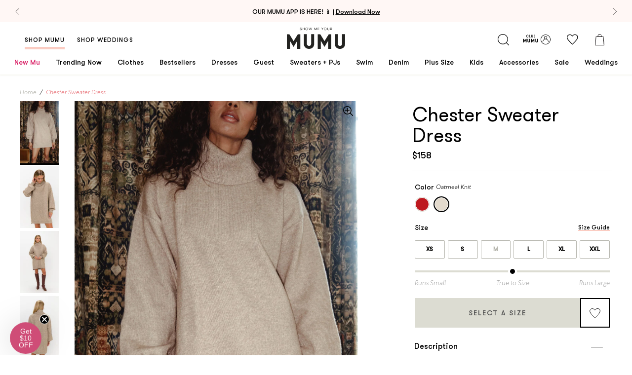

--- FILE ---
content_type: text/html; charset=utf-8
request_url: https://showmeyourmumu.com/products/chester-sweater-dress-oatmeal-knit
body_size: 81885
content:
<!doctype html>
  <!--[if IE 9]> <html class="ie9 no-js supports-no-cookies" lang="en"> <![endif]-->
  <!--[if (gt IE 9)|!(IE)]><!--> <html class="no-js supports-no-cookies" lang="en"> <!--<![endif]-->

  <head>

<style>
  .loop-returns-activated .shop-pay-logo {
    display: none !important;
  }
</style>
<meta charset="utf-8">
    <meta http-equiv="X-UA-Compatible" content="IE=edge">
    <meta name="viewport" content="width=device-width,initial-scale=1">
    

    <link rel="canonical" href="https://showmeyourmumu.com/products/chester-sweater-dress-oatmeal-knit">

    <script src="https://cdn.jsdelivr.net/npm/@shopify/draggable@1.0.0-beta.8/lib/draggable.bundle.js" defer></script><link rel="shortcut icon" href="//showmeyourmumu.com/cdn/shop/files/favicon_32x32.png?v=1613521991" type="image/png"><title>
  Chester Sweater Dress ~ Oatmeal Knit &ndash; Show Me Your Mumu 
</title>

  <meta name="description" content="Check out Chester Sweater Dress ~ Oatmeal Knit. Get $10 off + free shipping with Club Mumu.">
<meta property="og:title" content="Chester Sweater Dress ~ Oatmeal Knit" />
<meta property="og:url" content="https://showmeyourmumu.com/products/chester-sweater-dress-oatmeal-knit" />
<meta property="og:site_name" content="Show Me Your Mumu " />




  <meta property="og:description" content="This neutral sweater dress has mastered the comfy-chic look! She’s a turtleneck dress with perfect balloon sleeves, this knit mini is an effortless closet must-have!" />




  
    
    
      <meta property="og:image" content="http://showmeyourmumu.com/cdn/shop/files/IMG_1626_600x.jpg?v=1762889058" />
      <meta property="og:image:secure_url" content="https://showmeyourmumu.com/cdn/shop/files/IMG_1626_600x.jpg?v=1762889058" />
    
  
    
    
      <meta property="og:image" content="http://showmeyourmumu.com/cdn/shop/files/MF1-4371-OK20-02_1e74de78-569e-4c47-8c4e-a6dcea189321_600x.jpg?v=1762889058" />
      <meta property="og:image:secure_url" content="https://showmeyourmumu.com/cdn/shop/files/MF1-4371-OK20-02_1e74de78-569e-4c47-8c4e-a6dcea189321_600x.jpg?v=1762889058" />
    
  
    
    
      <meta property="og:image" content="http://showmeyourmumu.com/cdn/shop/files/MF1-4371-OK20-01_efc3c441-112b-4bed-a8fe-84ff7cdd7a04_600x.jpg?v=1762889058" />
      <meta property="og:image:secure_url" content="https://showmeyourmumu.com/cdn/shop/files/MF1-4371-OK20-01_efc3c441-112b-4bed-a8fe-84ff7cdd7a04_600x.jpg?v=1762889058" />
    
  
    
    
      <meta property="og:image" content="http://showmeyourmumu.com/cdn/shop/files/MF1-4371-OK20-04_c1f19c8a-c347-448e-8ccc-7919e49e64d3_600x.jpg?v=1762889058" />
      <meta property="og:image:secure_url" content="https://showmeyourmumu.com/cdn/shop/files/MF1-4371-OK20-04_c1f19c8a-c347-448e-8ccc-7919e49e64d3_600x.jpg?v=1762889058" />
    
  
    
    
      <meta property="og:image" content="http://showmeyourmumu.com/cdn/shop/files/MF1-4371-OK20-05_42006839-ea48-4482-a0f4-1db322a29b98_600x.jpg?v=1762889058" />
      <meta property="og:image:secure_url" content="https://showmeyourmumu.com/cdn/shop/files/MF1-4371-OK20-05_42006839-ea48-4482-a0f4-1db322a29b98_600x.jpg?v=1762889058" />
    
  
    
    
      <meta property="og:image" content="http://showmeyourmumu.com/cdn/shop/products/MF1-4371_OK20_01_1_600x.jpg?v=1762889058" />
      <meta property="og:image:secure_url" content="https://showmeyourmumu.com/cdn/shop/products/MF1-4371_OK20_01_1_600x.jpg?v=1762889058" />
    
  

  <meta property="og:type" content="product" />
  <meta property="og:price:amount" content="158.00" />
  <meta property="og:price:currency" content="USD" />








  <meta name="twitter:card" content="product" />
  <meta name="twitter:title" content="Chester Sweater Dress ~ Oatmeal Knit" />
  <meta name="twitter:description" content="This neutral sweater dress has mastered the comfy-chic look! With a turtleneck and perfect balloon sleeves, this knit mini is an effortless closet must have!" />
  <meta name="twitter:image" content="http://showmeyourmumu.com/cdn/shop/files/IMG_1626_large.jpg?v=1762889058" />
  <meta name="twitter:label1" content="Price" />
  <meta name="twitter:data1" content="$158.00 USD" />

  

    <meta name="twitter:label2" content="Brand" />
    <meta name="twitter:data2" content="Show Me Your Mumu" />

  



<style type="text/css">
  @font-face {
    font-family: "GT Walsheim Regular";
    src:  url('//showmeyourmumu.com/cdn/shop/t/1029/assets/GT-Walsheim-Regular.WOFF?v=32466108244839271901768348249') format("woff"),
          url('//showmeyourmumu.com/cdn/shop/t/1029/assets/GT-Walsheim-Regular.ttf?v=157154061025214246671768348249') format("truetype"),
          url('//showmeyourmumu.com/cdn/shop/t/1029/assets/GT-Walsheim-Regular.otf?v=51618142634526174171768348248') format("embedded-opentype");
    font-weight: 400;
    font-style: normal;
    font-display: swap;
  }

  @font-face {
    font-family: "GT Walsheim Medium";
    src:  url('//showmeyourmumu.com/cdn/shop/t/1029/assets/GT-Walsheim-Medium.WOFF?v=52780536697272130531768348248') format("woff"),
          url('//showmeyourmumu.com/cdn/shop/t/1029/assets/GT-Walsheim-Medium.ttf?v=97055559544561326411768348247') format("truetype"),
          url('//showmeyourmumu.com/cdn/shop/t/1029/assets/GT-Walsheim-Medium.otf?v=104096986964614586151768348247') format("embedded-opentype");
    font-weight: 500;
    font-style: normal;
    font-display: swap;
  }

  @font-face {
    font-family: "GT Walsheim Light";
    src:  url('//showmeyourmumu.com/cdn/shop/t/1029/assets/GTWalsheim-Light.woff2?v=92465395491004873691768348250') format("woff2"),
          url('//showmeyourmumu.com/cdn/shop/t/1029/assets/GTWalsheim-Light.woff?v=114348481618800139581768348250') format("woff");
    font-weight: 500;
    font-style: normal;
    font-display: swap;
  }

  @font-face {
    font-family: "GT Walsheim Bold";
    src:  url('//showmeyourmumu.com/cdn/shop/t/1029/assets/GT-Walsheim-Bold.WOFF?v=105584432659855292381768348246') format("woff"),
          url('//showmeyourmumu.com/cdn/shop/t/1029/assets/GT-Walsheim-Bold.ttf?v=87484488236076644771768348246') format("truetype"),
          url('//showmeyourmumu.com/cdn/shop/t/1029/assets/GT-Walsheim-Bold.otf?v=92933667314494718061768348245') format("embedded-opentype");
    font-weight: 600;
    font-style: normal;
    font-display: swap;
  }

  @font-face {
    font-family: "Centra No 1 Bold";
    src:  url('//showmeyourmumu.com/cdn/shop/t/1029/assets/CentraNo1-Bold.woff2?v=71486034067757501501768348228') format("woff2"),
          url('//showmeyourmumu.com/cdn/shop/t/1029/assets/CentraNo1-Bold.woff?v=15721477731639176121768348227') format("woff"),
          url('//showmeyourmumu.com/cdn/shop/t/1029/assets/CentraNo1-Bold.ttf?1093511') format("truetype"),
          url('//showmeyourmumu.com/cdn/shop/t/1029/assets/CentraNo1-Bold.otf?1093511') format("opentype");
    font-weight: 300;
    font-style: normal;
    font-display: swap;
  }

  @font-face {
    font-family: "Centra No 1 Italic";
    src:  url('//showmeyourmumu.com/cdn/shop/t/1029/assets/CentraNo1-Italic.woff2?1093511') format("woff2"),
          url('//showmeyourmumu.com/cdn/shop/t/1029/assets/CentraNo1-Italic.woff?1093511') format("woff"),
          url('//showmeyourmumu.com/cdn/shop/t/1029/assets/CentraNo1-Italic.ttf?1093511') format("truetype"),
          url('//showmeyourmumu.com/cdn/shop/t/1029/assets/CentraNo1-Italic.otf?1093511') format("opentype");
    font-weight: 300;
    font-style: normal;
    font-display: swap;
  }

  @font-face {
    font-family: "Centra No 1 Light";
    src:  url('//showmeyourmumu.com/cdn/shop/t/1029/assets/CentraNo1-Light.woff2?v=15199474835971430801768348231') format("woff2"),
          url('//showmeyourmumu.com/cdn/shop/t/1029/assets/CentraNo1-Light.woff?1093511') format("woff"),
          url('//showmeyourmumu.com/cdn/shop/t/1029/assets/CentraNo1-Light.ttf?v=53090063003077430911768348230') format("truetype"),
          url('//showmeyourmumu.com/cdn/shop/t/1029/assets/CentraNo1-Light.otf?v=14146502505479673881768348230') format("opentype");
    font-weight: 300;
    font-style: normal;
    font-display: swap;
  }

  @font-face {
    font-family: "Centra No 1 Light Italic";
    src:  url('//showmeyourmumu.com/cdn/shop/t/1029/assets/CentraNo1-LightItalic.woff2?v=43636492910854591831768348233') format("woff2"),
          url('//showmeyourmumu.com/cdn/shop/t/1029/assets/CentraNo1-LightItalic.woff?1093511') format("woff"),
          url('//showmeyourmumu.com/cdn/shop/t/1029/assets/CentraNo1-LightItalic.ttf?v=3645613871441290511768348232') format("truetype"),
          url('//showmeyourmumu.com/cdn/shop/t/1029/assets/CentraNo1-LightItalic.otf?v=171764193331132245921768348232') format("opentype");
    font-weight: 300;
    font-style: normal;
    font-display: swap;
  }

  @font-face {
    font-family: "Adelaide-Regular";
    src:  url('//showmeyourmumu.com/cdn/shop/t/1029/assets/Adelaide-Regular.WOFF?v=15776298919134433201768348218') format("woff"),
          url('//showmeyourmumu.com/cdn/shop/t/1029/assets/Adelaide-Regular.ttf?v=116998469739039406321768348218') format("truetype"),
          url('//showmeyourmumu.com/cdn/shop/t/1029/assets/Adelaide-Regular.otf?v=59162114194524848791768348217') format("opentype");
    font-weight: 400;
    font-style: normal;
    font-display: swap;
  }

  @font-face {
    font-family: "Adelle-Sans";
    src:  url('//showmeyourmumu.com/cdn/shop/t/1029/assets/AdelleSans-Bold.ttf?v=130405011082435284451768348219') format("truetype");
    font-weight: 600;
    font-style: normal;
    font-display: swap;
  }

  @font-face {
    font-family: "Adelle-Sans";
    src:  url('//showmeyourmumu.com/cdn/shop/t/1029/assets/AdelleSans-Semibold.ttf?v=135816778889060452891768348221') format("truetype");
    font-weight: 500;
    font-style: normal;
    font-display: swap;
  }

  @font-face {
    font-family: "Adelle-Sans";
    src:  url('//showmeyourmumu.com/cdn/shop/t/1029/assets/AdelleSans-Italic.ttf?v=159101647821239194561768348219') format("truetype");
    font-weight: 400;
    font-style: italic;
    font-display: swap;
  }

  @font-face {
    font-family: "Adelle-Sans";
    src:  url('//showmeyourmumu.com/cdn/shop/t/1029/assets/AdelleSans-Regular.ttf?v=34124826045047058761768348220') format("truetype");
    font-weight: 400;
    font-style: normal;
    font-display: swap;
  }

  @font-face {
    font-family: "Adelle-Sans";
    src:  url('//showmeyourmumu.com/cdn/shop/t/1029/assets/AdelleSans-Light.ttf?v=102982287517129620481768348220') format("woff");
    font-weight: 300;
    font-style: normal;
    font-display: swap;
  }

  @font-face {
    font-family: 'Centra No1';
    src: url("../assets/fonts/CentraNo1-BookItalic.woff2") format('woff2'), url("../assets/fonts/CentraNo1-BookItalic.woff") format('woff');
    font-weight: normal;
    font-style: italic;
    font-display: swap;
  }

  /* Rewards Fonts */
  @font-face {
    font-family: "Centra No 1 Light";
    src: url("../assets/fonts/CentraNo1-Light.woff2") format("woff2"),
    url("../assets/fonts/CentraNo1-Light.woff") format("woff"),
    url("../assets/fonts/CentraNo1-Light.ttf") format("truetype"),
    url("../assets/fonts/CentraNo1-Light.otf") format("opentype");
    font-weight: 300;
    font-style: normal;
    font-display: swap;
  }

  @font-face {
    font-family: 'GT Walsheim';
    src: url("../assets/fonts/GTWalsheim-Light.woff2") format('woff2'), url("../../assets/fonts/GTWalsheim-Light.woff") format('woff');
    font-weight: 300;
    font-style: normal;
    font-display: swap;
  }

  @font-face {
    font-family: 'Centra No1';
    src: url("../assets/fonts/CentraNo1-Bold.woff2") format('woff2'), url("../../assets/fonts/CentraNo1-Bold.woff") format('woff');
    font-weight: bold;
    font-style: normal;
    font-display: swap;
  }

  @font-face {
    font-family: 'Centra No1';
    src: url("../assets/fonts/CentraNo1-Book.woff2") format('woff2'), url("../../assets/fonts/CentraNo1-Book.woff") format('woff');
    font-weight: normal;
    font-style: normal;
    font-display: swap;
  }

  @font-face {
    font-family: 'Centra No1';
    src: url("../assets/fonts/CentraNo1-BookItalic.woff2") format('woff2'), url("../../assets/fonts/CentraNo1-BookItalic.woff") format('woff');
    font-weight: normal;
    font-style: italic;
    font-display: swap;
  }

  @font-face {
    font-family: 'swell-rewards';
    src: url('//showmeyourmumu.com/cdn/shop/t/1029/assets/swell-rewards.eot?v=5386413969172536541768348290');
    src:  url('//showmeyourmumu.com/cdn/shop/t/1029/assets/swell-rewards.eot?v=5386413969172536541768348290') format('embedded-opentype'),
      url('//showmeyourmumu.com/cdn/shop/t/1029/assets/swell-rewards.ttf?v=106320179930068347771768348291') format('truetype'),
      url('//showmeyourmumu.com/cdn/shop/t/1029/assets/swell-rewards.woff?v=26350196698850258271768348291') format('woff'),
      url('//showmeyourmumu.com/cdn/shop/t/1029/assets/swell-rewards.svg?v=11658675768186330811768348290') format('svg');
    font-weight: normal;
    font-style: normal;
    font-display: block;
  }
</style>

<link type="text/css" href="//showmeyourmumu.com/cdn/shop/t/1029/assets/layout.theme.css?v=8718225357336820131768348385" rel="stylesheet"><link rel="prefetch" href="//showmeyourmumu.com/cdn/shop/t/1029/assets/template.404.css?v=116962794245091338261768348385" as="style"><link rel="prefetch" href="//showmeyourmumu.com/cdn/shop/t/1029/assets/template.article.css?v=126369586683566182711768348385" as="style"><link rel="prefetch" href="//showmeyourmumu.com/cdn/shop/t/1029/assets/template.blog.css?v=105997007003712207781768348385" as="style"><link rel="prefetch" href="//showmeyourmumu.com/cdn/shop/t/1029/assets/template.cart.css?v=136002827868325611551768348385" as="style"><link rel="prefetch" href="//showmeyourmumu.com/cdn/shop/t/1029/assets/template.collection.bridal.css?v=7969337597794631731768348385" as="style"><link rel="prefetch" href="//showmeyourmumu.com/cdn/shop/t/1029/assets/template.collection.css?v=124074377618948406621768348385" as="style"><link rel="prefetch" href="//showmeyourmumu.com/cdn/shop/t/1029/assets/template.gift_card.css?v=105997007003712207781768348385" as="style"><link rel="prefetch" href="//showmeyourmumu.com/cdn/shop/t/1029/assets/template.index.css?v=168625340666137741951768348385" as="style"><link rel="prefetch" href="//showmeyourmumu.com/cdn/shop/t/1029/assets/template.index.weddings.css?v=168625340666137741951768348390" as="style"><link rel="prefetch" href="//showmeyourmumu.com/cdn/shop/t/1029/assets/template.list-collections.css?v=105997007003712207781768348385" as="style"><link rel="prefetch" href="//showmeyourmumu.com/cdn/shop/t/1029/assets/template.page.contact.css?v=42965382186778456641768348385" as="style"><link rel="prefetch" href="//showmeyourmumu.com/cdn/shop/t/1029/assets/template.page.faq-bridal.css?v=117769622391427938401768348385" as="style"><link rel="prefetch" href="//showmeyourmumu.com/cdn/shop/t/1029/assets/template.page.faq.css?v=117769622391427938401768348385" as="style"><link rel="prefetch" href="//showmeyourmumu.com/cdn/shop/t/1029/assets/template.page.instagram-weddings.css?v=7842430836907455301768348385" as="style"><link rel="prefetch" href="//showmeyourmumu.com/cdn/shop/t/1029/assets/template.page.instagram.css?v=7842430836907455301768348385" as="style"><link rel="prefetch" href="//showmeyourmumu.com/cdn/shop/t/1029/assets/template.page.css?v=170417621737610681891768348385" as="style"><link rel="prefetch" href="//showmeyourmumu.com/cdn/shop/t/1029/assets/template.page.refer.css?v=168625340666137741951768348390" as="style"><link rel="prefetch" href="//showmeyourmumu.com/cdn/shop/t/1029/assets/template.page.rewards.css?v=168625340666137741951768348385" as="style"><link rel="prefetch" href="//showmeyourmumu.com/cdn/shop/t/1029/assets/template.page.sca-storelocator.css?v=15102351815625534111768348385" as="style"><link rel="prefetch" href="//showmeyourmumu.com/cdn/shop/t/1029/assets/template.page.wishlist.css?v=87827948202125231931768348385" as="style"><link rel="prefetch" href="//showmeyourmumu.com/cdn/shop/t/1029/assets/template.password.css?v=105997007003712207781768348385" as="style"><link rel="prefetch" href="//showmeyourmumu.com/cdn/shop/t/1029/assets/template.product.bundle.css?v=154726842746521931511768348385" as="style"><link rel="prefetch" href="//showmeyourmumu.com/cdn/shop/t/1029/assets/template.product.giftcard.css?v=34246924651104066941768348385" as="style"><link rel="prefetch" href="//showmeyourmumu.com/cdn/shop/t/1029/assets/template.product.css?v=34246924651104066941768348385" as="style"><link type="text/css" href="//showmeyourmumu.com/cdn/shop/t/1029/assets/template.product.parent-child.css?v=34246924651104066941768348385" rel="stylesheet"><link rel="prefetch" href="//showmeyourmumu.com/cdn/shop/t/1029/assets/template.search.bridal.css?v=134931567643439016601768348385" as="style"><link rel="prefetch" href="//showmeyourmumu.com/cdn/shop/t/1029/assets/template.search.css?v=134931567643439016601768348385" as="style"><link rel="prefetch" href="//showmeyourmumu.com/cdn/shop/t/1029/assets/template.search.shop.css?v=134931567643439016601768348385" as="style"><link rel="prefetch" href="//showmeyourmumu.com/cdn/shop/t/1029/assets/template.account.css?v=76767040172555857661768348385" as="style"><link rel="prefetch" href="//showmeyourmumu.com/cdn/shop/t/1029/assets/template.account.myrewards.css?v=108907337866915871271768348385" as="style"><link rel="prefetch" href="//showmeyourmumu.com/cdn/shop/t/1029/assets/template.account.order-history.css?v=29628111175238970801768348385" as="style"><link rel="prefetch" href="//showmeyourmumu.com/cdn/shop/t/1029/assets/template.activate_account.css?v=72935374792022130521768348385" as="style"><link rel="prefetch" href="//showmeyourmumu.com/cdn/shop/t/1029/assets/template.addresses.css?v=107549429664967358291768348385" as="style"><link rel="prefetch" href="//showmeyourmumu.com/cdn/shop/t/1029/assets/template.login.css?v=86451798483879494541768348385" as="style"><link rel="prefetch" href="//showmeyourmumu.com/cdn/shop/t/1029/assets/template.order.css?v=12480515751022545721768348385" as="style"><link rel="prefetch" href="//showmeyourmumu.com/cdn/shop/t/1029/assets/template.register.css?v=86451798483879494541768348386" as="style"><link rel="prefetch" href="//showmeyourmumu.com/cdn/shop/t/1029/assets/template.reset_password.css?v=72935374792022130521768348385" as="style">

<style>
  :root {
    --gold-leaf-image: url(//showmeyourmumu.com/cdn/shop/t/1029/assets/gold_palm@2x.png?v=14187706274729176701768348245);
    --pink-leaf-image: url(//showmeyourmumu.com/cdn/shop/t/1029/assets/pink_palm@2x.png?v=148312977537661592311768348267);
    --pink-narrow-leaf-image: url(//showmeyourmumu.com/cdn/shop/t/1029/assets/pink_narrow_palm@2x.png?v=161329208738789085601768348267);
    --quotation-marks-image: url(//showmeyourmumu.com/cdn/shop/t/1029/assets/quotation-marks.png?v=115676767336706672301768348271);
    --insta-shop-svg: url(//showmeyourmumu.com/cdn/shop/t/1029/assets/insta-icon.svg?v=86377125991078662821768348255);
    --loader: url(//showmeyourmumu.com/cdn/shop/t/1029/assets/loader.gif?v=158219101216546607231768348263);
  }
</style>
<script>
  const head = document.querySelector('head')
  const colorsCss = localStorage.getItem('colors-css');
  if (colorsCss) {
    const parser = new DOMParser();
    const doc = parser.parseFromString(colorsCss, 'text/html');
    doc.querySelector('style').id = 'cache-color-css';
    const output = doc.querySelector('style').outerHTML;
    document.head.insertAdjacentHTML('beforeend', output);
  }
  window.onload = () => {
    // this needs to be a page that won't be removed
    $.get('https://showmeyourmumu.com/pages/swatch-css?view=colors', response => {
      if (response.length > 0) {
        // remove existing css and replace with new
        $(head).find('#cache-color-css').remove();
        localStorage.setItem('colors-css', response)
        $(head).append(response)
      }
    })
  }
</script>
<!-- NOSTO -->
<script src="https://connect.nosto.com/script/shopify/nosto.js?merchant=shopify-22035897&shop=showmeyourmumu.myshopify.com" async></script>

<script
  src="https://code.jquery.com/jquery-3.3.1.min.js"
  integrity="sha256-FgpCb/KJQlLNfOu91ta32o/NMZxltwRo8QtmkMRdAu8="
  crossorigin="anonymous">
  async
</script>


  
    








  

<script>
  document.documentElement.className = document.documentElement.className.replace('no-js', 'js');

  window.bvaccel = {
    cart: {"note":null,"attributes":{},"original_total_price":0,"total_price":0,"total_discount":0,"total_weight":0.0,"item_count":0,"items":[],"requires_shipping":false,"currency":"USD","items_subtotal_price":0,"cart_level_discount_applications":[],"checkout_charge_amount":0},
    collection: null,
    currency: "USD",
    customer: {
      loggedIn: false,
      id: null,
      email: null,
      order_count: null,
    },
    product: {"id":4835899932715,"title":"Chester Sweater Dress","handle":"chester-sweater-dress","description":"\u003c!-- Chester Sweater Dress --\u003e","published_at":"2020-10-27T18:52:54-07:00","created_at":"2020-10-27T18:52:53-07:00","vendor":"Show Me Your Mumu","type":"","tags":["app_promo","final_sale","is_parent","sitewide_promo","ss_exclude"],"price":7800,"price_min":7800,"price_max":15800,"available":false,"price_varies":true,"compare_at_price":16800,"compare_at_price_min":16800,"compare_at_price_max":16800,"compare_at_price_varies":false,"variants":[{"id":40937628532779,"title":"Holly Red Knit","option1":"Holly Red Knit","option2":null,"option3":null,"sku":null,"requires_shipping":true,"taxable":true,"featured_image":null,"available":false,"name":"Chester Sweater Dress - Holly Red Knit","public_title":"Holly Red Knit","options":["Holly Red Knit"],"price":7800,"weight":0,"compare_at_price":16800,"inventory_quantity":0,"inventory_management":"shopify","inventory_policy":"deny","barcode":null,"requires_selling_plan":false,"selling_plan_allocations":[],"quantity_rule":{"min":1,"max":null,"increment":1}},{"id":32961455521835,"title":"Black Knit","option1":"Black Knit","option2":null,"option3":null,"sku":null,"requires_shipping":true,"taxable":true,"featured_image":null,"available":false,"name":"Chester Sweater Dress - Black Knit","public_title":"Black Knit","options":["Black Knit"],"price":11800,"weight":0,"compare_at_price":16800,"inventory_quantity":0,"inventory_management":"shopify","inventory_policy":"deny","barcode":null,"requires_selling_plan":false,"selling_plan_allocations":[],"quantity_rule":{"min":1,"max":null,"increment":1}},{"id":32961455489067,"title":"Oatmeal Knit","option1":"Oatmeal Knit","option2":null,"option3":null,"sku":null,"requires_shipping":true,"taxable":true,"featured_image":null,"available":false,"name":"Chester Sweater Dress - Oatmeal Knit","public_title":"Oatmeal Knit","options":["Oatmeal Knit"],"price":15800,"weight":0,"compare_at_price":null,"inventory_quantity":0,"inventory_management":"shopify","inventory_policy":"deny","barcode":null,"requires_selling_plan":false,"selling_plan_allocations":[],"quantity_rule":{"min":1,"max":null,"increment":1}},{"id":39469200375851,"title":"Kelly Green Knit","option1":"Kelly Green Knit","option2":null,"option3":null,"sku":null,"requires_shipping":true,"taxable":true,"featured_image":null,"available":false,"name":"Chester Sweater Dress - Kelly Green Knit","public_title":"Kelly Green Knit","options":["Kelly Green Knit"],"price":15800,"weight":0,"compare_at_price":null,"inventory_quantity":0,"inventory_management":"shopify","inventory_policy":"deny","barcode":null,"requires_selling_plan":false,"selling_plan_allocations":[],"quantity_rule":{"min":1,"max":null,"increment":1}},{"id":32961455456299,"title":"Hot Pink Knit","option1":"Hot Pink Knit","option2":null,"option3":null,"sku":null,"requires_shipping":true,"taxable":true,"featured_image":null,"available":false,"name":"Chester Sweater Dress - Hot Pink Knit","public_title":"Hot Pink Knit","options":["Hot Pink Knit"],"price":15800,"weight":0,"compare_at_price":null,"inventory_quantity":0,"inventory_management":"shopify","inventory_policy":"deny","barcode":null,"requires_selling_plan":false,"selling_plan_allocations":[],"quantity_rule":{"min":1,"max":null,"increment":1}}],"images":[],"featured_image":null,"options":["Color"],"requires_selling_plan":false,"selling_plan_groups":[],"content":"\u003c!-- Chester Sweater Dress --\u003e"},
    theme: {
       currentPage: 1,
      name: "[1.14 VDAY] CLI Production | ACN 1.13.2026",
      id: 182016606251,
      moneyFormat: "${{amount}}",
      inlineCartDelay: 6000
    },
    template: {
      path: "product.parent-child",
      name: "product",
      alternate: "parent-child",
    },
    state: {},
    variants: [
      
        {
          id: 40937628532779,
          metafields: {
            backInStockDate: null
          }
        },
      
        {
          id: 32961455521835,
          metafields: {
            backInStockDate: null
          }
        },
      
        {
          id: 32961455489067,
          metafields: {
            backInStockDate: null
          }
        },
      
        {
          id: 39469200375851,
          metafields: {
            backInStockDate: null
          }
        },
      
        {
          id: 32961455456299,
          metafields: {
            backInStockDate: null
          }
        }
      
    ]
    
  };

  
    window.bvaccel.product.selected_or_first_available_variant = {"id":40937628532779,"title":"Holly Red Knit","option1":"Holly Red Knit","option2":null,"option3":null,"sku":null,"requires_shipping":true,"taxable":true,"featured_image":null,"available":false,"name":"Chester Sweater Dress - Holly Red Knit","public_title":"Holly Red Knit","options":["Holly Red Knit"],"price":7800,"weight":0,"compare_at_price":16800,"inventory_quantity":0,"inventory_management":"shopify","inventory_policy":"deny","barcode":null,"requires_selling_plan":false,"selling_plan_allocations":[],"quantity_rule":{"min":1,"max":null,"increment":1}};
    
      window.bvaccel.childProduct = {"id":6610087706667,"title":"Chester Sweater Dress ~ Oatmeal Knit","handle":"chester-sweater-dress-oatmeal-knit","description":"\u003cp\u003e\u003cmeta charset=\"utf-8\"\u003eThis neutral sweater dress has mastered the comfy-chic look! With a turtleneck and perfect balloon sleeves, this knit mini is an effortless closet must have!\u003c\/p\u003e","published_at":"2025-11-11T14:00:04-08:00","created_at":"2021-08-31T08:18:14-07:00","vendor":"Show Me Your Mumu","type":"Apparel","tags":["app_promo","archive_promo","child:Oatmeal Knit","division:collection","length:mini","non bridal dress","PA-MCA","parent:chester-sweater-dress","sitewide_promo","sleeve:long sleeve","type:dresses","type:maternity friendly","type:sweaters","WED 11\/12 NEW STYLES ADDED","YGroup_chester-sweater-dress"],"price":15800,"price_min":15800,"price_max":15800,"available":true,"price_varies":false,"compare_at_price":null,"compare_at_price_min":0,"compare_at_price_max":0,"compare_at_price_varies":false,"variants":[{"id":39443799081003,"title":"XS","option1":"XS","option2":null,"option3":null,"sku":"MF1-4371-OK20-XS","requires_shipping":true,"taxable":true,"featured_image":null,"available":true,"name":"Chester Sweater Dress ~ Oatmeal Knit - XS","public_title":"XS","options":["XS"],"price":15800,"weight":454,"compare_at_price":null,"inventory_quantity":1,"inventory_management":"shopify","inventory_policy":"deny","barcode":"190667618097","requires_selling_plan":false,"selling_plan_allocations":[],"quantity_rule":{"min":1,"max":null,"increment":1}},{"id":39443799113771,"title":"S","option1":"S","option2":null,"option3":null,"sku":"MF1-4371-OK20-S","requires_shipping":true,"taxable":true,"featured_image":null,"available":true,"name":"Chester Sweater Dress ~ Oatmeal Knit - S","public_title":"S","options":["S"],"price":15800,"weight":454,"compare_at_price":null,"inventory_quantity":2,"inventory_management":"shopify","inventory_policy":"deny","barcode":"190667618103","requires_selling_plan":false,"selling_plan_allocations":[],"quantity_rule":{"min":1,"max":null,"increment":1}},{"id":39443799146539,"title":"M","option1":"M","option2":null,"option3":null,"sku":"MF1-4371-OK20-M","requires_shipping":true,"taxable":true,"featured_image":null,"available":false,"name":"Chester Sweater Dress ~ Oatmeal Knit - M","public_title":"M","options":["M"],"price":15800,"weight":454,"compare_at_price":null,"inventory_quantity":0,"inventory_management":"shopify","inventory_policy":"deny","barcode":"190667618110","requires_selling_plan":false,"selling_plan_allocations":[],"quantity_rule":{"min":1,"max":null,"increment":1}},{"id":39443799179307,"title":"L","option1":"L","option2":null,"option3":null,"sku":"MF1-4371-OK20-L","requires_shipping":true,"taxable":true,"featured_image":null,"available":true,"name":"Chester Sweater Dress ~ Oatmeal Knit - L","public_title":"L","options":["L"],"price":15800,"weight":454,"compare_at_price":null,"inventory_quantity":2,"inventory_management":"shopify","inventory_policy":"deny","barcode":"190667618127","requires_selling_plan":false,"selling_plan_allocations":[],"quantity_rule":{"min":1,"max":null,"increment":1}},{"id":39443799212075,"title":"XL","option1":"XL","option2":null,"option3":null,"sku":"MF1-4371-OK20-XL","requires_shipping":true,"taxable":true,"featured_image":null,"available":true,"name":"Chester Sweater Dress ~ Oatmeal Knit - XL","public_title":"XL","options":["XL"],"price":15800,"weight":454,"compare_at_price":null,"inventory_quantity":1,"inventory_management":"shopify","inventory_policy":"deny","barcode":"190667618134","requires_selling_plan":false,"selling_plan_allocations":[],"quantity_rule":{"min":1,"max":null,"increment":1}},{"id":39443799244843,"title":"XXL","option1":"XXL","option2":null,"option3":null,"sku":"MF1-4371-OK20-XXL","requires_shipping":true,"taxable":true,"featured_image":null,"available":true,"name":"Chester Sweater Dress ~ Oatmeal Knit - XXL","public_title":"XXL","options":["XXL"],"price":15800,"weight":454,"compare_at_price":null,"inventory_quantity":2,"inventory_management":"shopify","inventory_policy":"deny","barcode":"190667618141","requires_selling_plan":false,"selling_plan_allocations":[],"quantity_rule":{"min":1,"max":null,"increment":1}}],"images":["\/\/showmeyourmumu.com\/cdn\/shop\/files\/IMG_1626.jpg?v=1762889058","\/\/showmeyourmumu.com\/cdn\/shop\/files\/MF1-4371-OK20-02_1e74de78-569e-4c47-8c4e-a6dcea189321.jpg?v=1762889058","\/\/showmeyourmumu.com\/cdn\/shop\/files\/MF1-4371-OK20-01_efc3c441-112b-4bed-a8fe-84ff7cdd7a04.jpg?v=1762889058","\/\/showmeyourmumu.com\/cdn\/shop\/files\/MF1-4371-OK20-04_c1f19c8a-c347-448e-8ccc-7919e49e64d3.jpg?v=1762889058","\/\/showmeyourmumu.com\/cdn\/shop\/files\/MF1-4371-OK20-05_42006839-ea48-4482-a0f4-1db322a29b98.jpg?v=1762889058","\/\/showmeyourmumu.com\/cdn\/shop\/products\/MF1-4371_OK20_01_1.jpg?v=1762889058"],"featured_image":"\/\/showmeyourmumu.com\/cdn\/shop\/files\/IMG_1626.jpg?v=1762889058","options":["Size"],"media":[{"alt":null,"id":27674899611691,"position":1,"preview_image":{"aspect_ratio":0.637,"height":1990,"width":1267,"src":"\/\/showmeyourmumu.com\/cdn\/shop\/files\/IMG_1626.jpg?v=1762889058"},"aspect_ratio":0.637,"height":1990,"media_type":"image","src":"\/\/showmeyourmumu.com\/cdn\/shop\/files\/IMG_1626.jpg?v=1762889058","width":1267},{"alt":null,"id":27638714105899,"position":2,"preview_image":{"aspect_ratio":0.636,"height":3000,"width":1909,"src":"\/\/showmeyourmumu.com\/cdn\/shop\/files\/MF1-4371-OK20-02_1e74de78-569e-4c47-8c4e-a6dcea189321.jpg?v=1762889058"},"aspect_ratio":0.636,"height":3000,"media_type":"image","src":"\/\/showmeyourmumu.com\/cdn\/shop\/files\/MF1-4371-OK20-02_1e74de78-569e-4c47-8c4e-a6dcea189321.jpg?v=1762889058","width":1909},{"alt":null,"id":27638714073131,"position":3,"preview_image":{"aspect_ratio":0.636,"height":3000,"width":1909,"src":"\/\/showmeyourmumu.com\/cdn\/shop\/files\/MF1-4371-OK20-01_efc3c441-112b-4bed-a8fe-84ff7cdd7a04.jpg?v=1762889058"},"aspect_ratio":0.636,"height":3000,"media_type":"image","src":"\/\/showmeyourmumu.com\/cdn\/shop\/files\/MF1-4371-OK20-01_efc3c441-112b-4bed-a8fe-84ff7cdd7a04.jpg?v=1762889058","width":1909},{"alt":null,"id":27638714138667,"position":4,"preview_image":{"aspect_ratio":0.636,"height":3000,"width":1909,"src":"\/\/showmeyourmumu.com\/cdn\/shop\/files\/MF1-4371-OK20-04_c1f19c8a-c347-448e-8ccc-7919e49e64d3.jpg?v=1762889058"},"aspect_ratio":0.636,"height":3000,"media_type":"image","src":"\/\/showmeyourmumu.com\/cdn\/shop\/files\/MF1-4371-OK20-04_c1f19c8a-c347-448e-8ccc-7919e49e64d3.jpg?v=1762889058","width":1909},{"alt":null,"id":27638714171435,"position":5,"preview_image":{"aspect_ratio":0.636,"height":3000,"width":1909,"src":"\/\/showmeyourmumu.com\/cdn\/shop\/files\/MF1-4371-OK20-05_42006839-ea48-4482-a0f4-1db322a29b98.jpg?v=1762889058"},"aspect_ratio":0.636,"height":3000,"media_type":"image","src":"\/\/showmeyourmumu.com\/cdn\/shop\/files\/MF1-4371-OK20-05_42006839-ea48-4482-a0f4-1db322a29b98.jpg?v=1762889058","width":1909},{"alt":"collection_maternity collection_maternity-denim collection_maternity-dresses-rompers collection_maternity-rompers-jumpsuits collection_maternity-swim collection_maternity-tops collection_mumu-weddings-maternity-for-the-bride collection_mumu-weddings-maternity-for-the-guest, collection_mumu-weddings-new-maternity-bridesmaids collection_mumu-weddings-new-maternity-bridesmaids-colors collection_new-maternity\t \t \t \t","id":20820701446187,"position":6,"preview_image":{"aspect_ratio":0.636,"height":2263,"width":1440,"src":"\/\/showmeyourmumu.com\/cdn\/shop\/products\/MF1-4371_OK20_01_1.jpg?v=1762889058"},"aspect_ratio":0.636,"height":2263,"media_type":"image","src":"\/\/showmeyourmumu.com\/cdn\/shop\/products\/MF1-4371_OK20_01_1.jpg?v=1762889058","width":1440}],"requires_selling_plan":false,"selling_plan_groups":[],"content":"\u003cp\u003e\u003cmeta charset=\"utf-8\"\u003eThis neutral sweater dress has mastered the comfy-chic look! With a turtleneck and perfect balloon sleeves, this knit mini is an effortless closet must have!\u003c\/p\u003e"};
window.bvaccel.childProduct.selected_or_first_available_variant = {"id":39443799081003,"title":"XS","option1":"XS","option2":null,"option3":null,"sku":"MF1-4371-OK20-XS","requires_shipping":true,"taxable":true,"featured_image":null,"available":true,"name":"Chester Sweater Dress ~ Oatmeal Knit - XS","public_title":"XS","options":["XS"],"price":15800,"weight":454,"compare_at_price":null,"inventory_quantity":1,"inventory_management":"shopify","inventory_policy":"deny","barcode":"190667618097","requires_selling_plan":false,"selling_plan_allocations":[],"quantity_rule":{"min":1,"max":null,"increment":1}};


window.bvaccel.childProduct.ship_date_prefix = "Expected to ship";


  

  
    
      window.bvaccel.childProduct.variants[0].fit = 5;
    
  

  

  
    
      window.bvaccel.childProduct.variants[1].fit = 5;
    
  

  

  
    
      window.bvaccel.childProduct.variants[2].fit = 5;
    
  

  

  
    
      window.bvaccel.childProduct.variants[3].fit = 5;
    
  

  

  
    
      window.bvaccel.childProduct.variants[4].fit = 5;
    
  

  

  
    
      window.bvaccel.childProduct.variants[5].fit = 5;
    
  

window.bvaccel.product = window.bvaccel.childProduct;
window.bvaccel.parentProduct = {"id":4835899932715,"title":"Chester Sweater Dress","handle":"chester-sweater-dress","description":"\u003c!-- Chester Sweater Dress --\u003e","published_at":"2020-10-27T18:52:54-07:00","created_at":"2020-10-27T18:52:53-07:00","vendor":"Show Me Your Mumu","type":"","tags":["app_promo","final_sale","is_parent","sitewide_promo","ss_exclude"],"price":7800,"price_min":7800,"price_max":15800,"available":false,"price_varies":true,"compare_at_price":16800,"compare_at_price_min":16800,"compare_at_price_max":16800,"compare_at_price_varies":false,"variants":[{"id":40937628532779,"title":"Holly Red Knit","option1":"Holly Red Knit","option2":null,"option3":null,"sku":null,"requires_shipping":true,"taxable":true,"featured_image":null,"available":false,"name":"Chester Sweater Dress - Holly Red Knit","public_title":"Holly Red Knit","options":["Holly Red Knit"],"price":7800,"weight":0,"compare_at_price":16800,"inventory_quantity":0,"inventory_management":"shopify","inventory_policy":"deny","barcode":null,"requires_selling_plan":false,"selling_plan_allocations":[],"quantity_rule":{"min":1,"max":null,"increment":1}},{"id":32961455521835,"title":"Black Knit","option1":"Black Knit","option2":null,"option3":null,"sku":null,"requires_shipping":true,"taxable":true,"featured_image":null,"available":false,"name":"Chester Sweater Dress - Black Knit","public_title":"Black Knit","options":["Black Knit"],"price":11800,"weight":0,"compare_at_price":16800,"inventory_quantity":0,"inventory_management":"shopify","inventory_policy":"deny","barcode":null,"requires_selling_plan":false,"selling_plan_allocations":[],"quantity_rule":{"min":1,"max":null,"increment":1}},{"id":32961455489067,"title":"Oatmeal Knit","option1":"Oatmeal Knit","option2":null,"option3":null,"sku":null,"requires_shipping":true,"taxable":true,"featured_image":null,"available":false,"name":"Chester Sweater Dress - Oatmeal Knit","public_title":"Oatmeal Knit","options":["Oatmeal Knit"],"price":15800,"weight":0,"compare_at_price":null,"inventory_quantity":0,"inventory_management":"shopify","inventory_policy":"deny","barcode":null,"requires_selling_plan":false,"selling_plan_allocations":[],"quantity_rule":{"min":1,"max":null,"increment":1}},{"id":39469200375851,"title":"Kelly Green Knit","option1":"Kelly Green Knit","option2":null,"option3":null,"sku":null,"requires_shipping":true,"taxable":true,"featured_image":null,"available":false,"name":"Chester Sweater Dress - Kelly Green Knit","public_title":"Kelly Green Knit","options":["Kelly Green Knit"],"price":15800,"weight":0,"compare_at_price":null,"inventory_quantity":0,"inventory_management":"shopify","inventory_policy":"deny","barcode":null,"requires_selling_plan":false,"selling_plan_allocations":[],"quantity_rule":{"min":1,"max":null,"increment":1}},{"id":32961455456299,"title":"Hot Pink Knit","option1":"Hot Pink Knit","option2":null,"option3":null,"sku":null,"requires_shipping":true,"taxable":true,"featured_image":null,"available":false,"name":"Chester Sweater Dress - Hot Pink Knit","public_title":"Hot Pink Knit","options":["Hot Pink Knit"],"price":15800,"weight":0,"compare_at_price":null,"inventory_quantity":0,"inventory_management":"shopify","inventory_policy":"deny","barcode":null,"requires_selling_plan":false,"selling_plan_allocations":[],"quantity_rule":{"min":1,"max":null,"increment":1}}],"images":[],"featured_image":null,"options":["Color"],"requires_selling_plan":false,"selling_plan_groups":[],"content":"\u003c!-- Chester Sweater Dress --\u003e"};
window.bvaccel.parentProduct.selected_or_first_available_variant = {"id":40937628532779,"title":"Holly Red Knit","option1":"Holly Red Knit","option2":null,"option3":null,"sku":null,"requires_shipping":true,"taxable":true,"featured_image":null,"available":false,"name":"Chester Sweater Dress - Holly Red Knit","public_title":"Holly Red Knit","options":["Holly Red Knit"],"price":7800,"weight":0,"compare_at_price":16800,"inventory_quantity":0,"inventory_management":"shopify","inventory_policy":"deny","barcode":null,"requires_selling_plan":false,"selling_plan_allocations":[],"quantity_rule":{"min":1,"max":null,"increment":1}};
    
  

  
</script>


  <script type="application/json" data-product-json>
    null
  </script>








<script src="https://snapui.searchspring.io/45ykzl/bundle.js" id="searchspring-context" defer>
	
		template = "product.parent-child";

		bridal = false;
	
	format = "${{amount}}";

</script>
<style>
  #searchspring-header { opacity: 0; }
  .ss__page #searchspring-header { opacity: 1; }
</style>


<!-- YOTPO -->
<script type="text/javascript" defer>(function e(){var e=document.createElement("script");e.type="text/javascript",e.async=true,e.src="//staticw2.yotpo.com/P5pI6DabCb24mXUbic4ZJutDy3NY5pdoqzQtJoKB/widget.js";var t=document.getElementsByTagName("script")[0];t.parentNode.insertBefore(e,t)})();</script>

<!-- Tapcart  -->
<script async src="https://cdn.tapcart.com/webbridge-sdk/webbridge.umd.js"></script>

<script type="text/javascript">
  function waitForElm(selector) {
    return new Promise(resolve => {
      if (document.querySelector(selector)) {
        return resolve(document.querySelector(selector));
      }

      const observer = new MutationObserver(mutations => {
        if (document.querySelector(selector)) {
          observer.disconnect();
          resolve(document.querySelector(selector));
        }
      });

      observer.observe(document.documentElement, {
        childList: true,
        subtree: true
      });
    });
  }

  waitForElm('.needsclick').then((element) => { if (window.Tapcart && window.Tapcart.isInitialized) { element.style.display = 'none'; } });

  
</script>

<script type="text/javascript" src="//showmeyourmumu.com/cdn/shop/t/1029/assets/vendors@layout.checkout@layout.theme.js?v=57974457392770781001768348350" defer="defer"></script><link rel="prefetch" href="//showmeyourmumu.com/cdn/shop/t/1029/assets/layout.checkout.js?v=58345452527832441061768348256" as="script"><script type="text/javascript" src="//showmeyourmumu.com/cdn/shop/t/1029/assets/vendors@layout.theme.js?v=92125018241412104991768348351" defer="defer"></script><script type="text/javascript" src="//showmeyourmumu.com/cdn/shop/t/1029/assets/layout.theme.js?v=60888970638225575671768348259" defer="defer"></script><link rel="prefetch" href="//showmeyourmumu.com/cdn/shop/t/1029/assets/template.404.js?v=19391022572686782591768348293" as="script"><link rel="prefetch" href="//showmeyourmumu.com/cdn/shop/t/1029/assets/template.article.js?v=106867605744848141751768348301" as="script"><link rel="prefetch" href="//showmeyourmumu.com/cdn/shop/t/1029/assets/template.blog.js?v=114019897710508605621768348302" as="script"><link rel="prefetch" href="//showmeyourmumu.com/cdn/shop/t/1029/assets/template.cart.js?v=16216219432922871621768348304" as="script"><link rel="prefetch" href="//showmeyourmumu.com/cdn/shop/t/1029/assets/template.collection.bridal.js?v=23743057127997529371768348305" as="script"><link rel="prefetch" href="//showmeyourmumu.com/cdn/shop/t/1029/assets/template.collection.js?v=157548115444504913581768348307" as="script"><link rel="prefetch" href="//showmeyourmumu.com/cdn/shop/t/1029/assets/template.gift_card.js?v=155966026733641351931768348309" as="script"><link rel="prefetch" href="//showmeyourmumu.com/cdn/shop/t/1029/assets/template.index.js?v=2238219181895268081768348311" as="script"><link rel="prefetch" href="//showmeyourmumu.com/cdn/shop/t/1029/assets/template.index.weddings.js?v=155102711067074393961768348312" as="script"><link rel="prefetch" href="//showmeyourmumu.com/cdn/shop/t/1029/assets/template.list-collections.js?v=147656555287356745291768348313" as="script"><link rel="prefetch" href="//showmeyourmumu.com/cdn/shop/t/1029/assets/template.page.blog-list.js?v=27221082545273767931768348317" as="script"><link rel="prefetch" href="//showmeyourmumu.com/cdn/shop/t/1029/assets/template.page.contact.js?v=167639337723929963101768348318" as="script"><link rel="prefetch" href="//showmeyourmumu.com/cdn/shop/t/1029/assets/template.page.faq-bridal.js?v=125536055284427937381768348320" as="script"><link rel="prefetch" href="//showmeyourmumu.com/cdn/shop/t/1029/assets/template.page.faq.js?v=127049395054587704031768348323" as="script"><link rel="prefetch" href="//showmeyourmumu.com/cdn/shop/t/1029/assets/template.page.instagram-weddings.js?v=32637965552606748651768348324" as="script"><link rel="prefetch" href="//showmeyourmumu.com/cdn/shop/t/1029/assets/template.page.instagram.js?v=56877114983486857921768348325" as="script"><link rel="prefetch" href="//showmeyourmumu.com/cdn/shop/t/1029/assets/template.page.js?v=96787212080918455741768348326" as="script"><link rel="prefetch" href="//showmeyourmumu.com/cdn/shop/t/1029/assets/template.page.refer.js?v=46881551422734879731768348328" as="script"><link rel="prefetch" href="//showmeyourmumu.com/cdn/shop/t/1029/assets/template.page.rewards.js?v=38481717958546402091768348329" as="script"><link rel="prefetch" href="//showmeyourmumu.com/cdn/shop/t/1029/assets/template.page.sca-storelocator.js?v=26133979504287675831768348330" as="script"><link rel="prefetch" href="//showmeyourmumu.com/cdn/shop/t/1029/assets/template.page.wishlist.js?v=138745592764060452081768348333" as="script"><link rel="prefetch" href="//showmeyourmumu.com/cdn/shop/t/1029/assets/template.password.js?v=177065382524556052341768348334" as="script"><link rel="prefetch" href="//showmeyourmumu.com/cdn/shop/t/1029/assets/template.product.bundle.js?v=3505843078784513911768348335" as="script"><link rel="prefetch" href="//showmeyourmumu.com/cdn/shop/t/1029/assets/template.product.giftcard.js?v=109011628345740432061768348337" as="script"><link rel="prefetch" href="//showmeyourmumu.com/cdn/shop/t/1029/assets/template.product.js?v=75183018004022102031768348338" as="script"><script type="text/javascript" src="//showmeyourmumu.com/cdn/shop/t/1029/assets/template.product.parent-child.js?v=106672526997694438221768348339" defer="defer"></script><link rel="prefetch" href="//showmeyourmumu.com/cdn/shop/t/1029/assets/template.search.bridal.js?v=41123792109442553121768348344" as="script"><link rel="prefetch" href="//showmeyourmumu.com/cdn/shop/t/1029/assets/template.search.js?v=107307358241408828481768348345" as="script"><link rel="prefetch" href="//showmeyourmumu.com/cdn/shop/t/1029/assets/template.search.shop.js?v=166187262902876407031768348346" as="script"><link rel="prefetch" href="//showmeyourmumu.com/cdn/shop/t/1029/assets/template.account.js?v=130784999271358168681768348294" as="script"><link rel="prefetch" href="//showmeyourmumu.com/cdn/shop/t/1029/assets/template.account.myrewards.js?v=6996916496821799441768348296" as="script"><link rel="prefetch" href="//showmeyourmumu.com/cdn/shop/t/1029/assets/template.account.order-history.js?v=137897908507700926821768348297" as="script"><link rel="prefetch" href="//showmeyourmumu.com/cdn/shop/t/1029/assets/template.activate_account.js?v=95262001842596135681768348298" as="script"><link rel="prefetch" href="//showmeyourmumu.com/cdn/shop/t/1029/assets/template.addresses.js?v=173109777378530868741768348300" as="script"><link rel="prefetch" href="//showmeyourmumu.com/cdn/shop/t/1029/assets/template.login.js?v=173528535051343124131768348315" as="script"><link rel="prefetch" href="//showmeyourmumu.com/cdn/shop/t/1029/assets/template.order.js?v=94202256659923088461768348316" as="script"><link rel="prefetch" href="//showmeyourmumu.com/cdn/shop/t/1029/assets/template.register.js?v=95221576076437860911768348341" as="script"><link rel="prefetch" href="//showmeyourmumu.com/cdn/shop/t/1029/assets/template.reset_password.js?v=112598449026877774001768348342" as="script">

    <script>
      window.Rise = {}, window.Rise.customer = {}, window.Rise.customer.name = "", window.Rise.customer.email = "", window.Rise.customer.id = "";

      function loadZendeskScript(src) {
        const script = document.createElement('script');
        script.src = src;
        script.id = "ze-snippet"
        script.async = true;
        document.head.appendChild(script);
      }

      // Check the current URL path
      if (window.location.pathname?.includes('/pages/contact-us')) {
        loadZendeskScript('https://static.zdassets.com/ekr/snippet.js?key=9d268fe7-f821-48d0-8d05-759468499631');
      }
    </script>

    

    <script>window.performance && window.performance.mark && window.performance.mark('shopify.content_for_header.start');</script><meta id="shopify-digital-wallet" name="shopify-digital-wallet" content="/22035897/digital_wallets/dialog">
<meta name="shopify-checkout-api-token" content="e186f8b9ed9c663045325970fe041c8c">
<meta id="in-context-paypal-metadata" data-shop-id="22035897" data-venmo-supported="true" data-environment="production" data-locale="en_US" data-paypal-v4="true" data-currency="USD">
<link rel="alternate" type="application/json+oembed" href="https://showmeyourmumu.com/products/chester-sweater-dress-oatmeal-knit.oembed">
<script async="async" src="/checkouts/internal/preloads.js?locale=en-US"></script>
<link rel="preconnect" href="https://shop.app" crossorigin="anonymous">
<script async="async" src="https://shop.app/checkouts/internal/preloads.js?locale=en-US&shop_id=22035897" crossorigin="anonymous"></script>
<script id="apple-pay-shop-capabilities" type="application/json">{"shopId":22035897,"countryCode":"US","currencyCode":"USD","merchantCapabilities":["supports3DS"],"merchantId":"gid:\/\/shopify\/Shop\/22035897","merchantName":"Show Me Your Mumu ","requiredBillingContactFields":["postalAddress","email"],"requiredShippingContactFields":["postalAddress","email"],"shippingType":"shipping","supportedNetworks":["visa","masterCard","amex","discover","elo","jcb"],"total":{"type":"pending","label":"Show Me Your Mumu ","amount":"1.00"},"shopifyPaymentsEnabled":true,"supportsSubscriptions":true}</script>
<script id="shopify-features" type="application/json">{"accessToken":"e186f8b9ed9c663045325970fe041c8c","betas":["rich-media-storefront-analytics"],"domain":"showmeyourmumu.com","predictiveSearch":true,"shopId":22035897,"locale":"en"}</script>
<script>var Shopify = Shopify || {};
Shopify.shop = "showmeyourmumu.myshopify.com";
Shopify.locale = "en";
Shopify.currency = {"active":"USD","rate":"1.0"};
Shopify.country = "US";
Shopify.theme = {"name":"[1.14 VDAY] CLI Production | ACN 1.13.2026","id":182016606251,"schema_name":"Show Me Your Mumu","schema_version":"1.60.2","theme_store_id":796,"role":"main"};
Shopify.theme.handle = "null";
Shopify.theme.style = {"id":null,"handle":null};
Shopify.cdnHost = "showmeyourmumu.com/cdn";
Shopify.routes = Shopify.routes || {};
Shopify.routes.root = "/";</script>
<script type="module">!function(o){(o.Shopify=o.Shopify||{}).modules=!0}(window);</script>
<script>!function(o){function n(){var o=[];function n(){o.push(Array.prototype.slice.apply(arguments))}return n.q=o,n}var t=o.Shopify=o.Shopify||{};t.loadFeatures=n(),t.autoloadFeatures=n()}(window);</script>
<script>
  window.ShopifyPay = window.ShopifyPay || {};
  window.ShopifyPay.apiHost = "shop.app\/pay";
  window.ShopifyPay.redirectState = null;
</script>
<script id="shop-js-analytics" type="application/json">{"pageType":"product"}</script>
<script defer="defer" async type="module" src="//showmeyourmumu.com/cdn/shopifycloud/shop-js/modules/v2/client.init-shop-cart-sync_C5BV16lS.en.esm.js"></script>
<script defer="defer" async type="module" src="//showmeyourmumu.com/cdn/shopifycloud/shop-js/modules/v2/chunk.common_CygWptCX.esm.js"></script>
<script type="module">
  await import("//showmeyourmumu.com/cdn/shopifycloud/shop-js/modules/v2/client.init-shop-cart-sync_C5BV16lS.en.esm.js");
await import("//showmeyourmumu.com/cdn/shopifycloud/shop-js/modules/v2/chunk.common_CygWptCX.esm.js");

  window.Shopify.SignInWithShop?.initShopCartSync?.({"fedCMEnabled":true,"windoidEnabled":true});

</script>
<script>
  window.Shopify = window.Shopify || {};
  if (!window.Shopify.featureAssets) window.Shopify.featureAssets = {};
  window.Shopify.featureAssets['shop-js'] = {"shop-cart-sync":["modules/v2/client.shop-cart-sync_ZFArdW7E.en.esm.js","modules/v2/chunk.common_CygWptCX.esm.js"],"init-fed-cm":["modules/v2/client.init-fed-cm_CmiC4vf6.en.esm.js","modules/v2/chunk.common_CygWptCX.esm.js"],"shop-button":["modules/v2/client.shop-button_tlx5R9nI.en.esm.js","modules/v2/chunk.common_CygWptCX.esm.js"],"shop-cash-offers":["modules/v2/client.shop-cash-offers_DOA2yAJr.en.esm.js","modules/v2/chunk.common_CygWptCX.esm.js","modules/v2/chunk.modal_D71HUcav.esm.js"],"init-windoid":["modules/v2/client.init-windoid_sURxWdc1.en.esm.js","modules/v2/chunk.common_CygWptCX.esm.js"],"shop-toast-manager":["modules/v2/client.shop-toast-manager_ClPi3nE9.en.esm.js","modules/v2/chunk.common_CygWptCX.esm.js"],"init-shop-email-lookup-coordinator":["modules/v2/client.init-shop-email-lookup-coordinator_B8hsDcYM.en.esm.js","modules/v2/chunk.common_CygWptCX.esm.js"],"init-shop-cart-sync":["modules/v2/client.init-shop-cart-sync_C5BV16lS.en.esm.js","modules/v2/chunk.common_CygWptCX.esm.js"],"avatar":["modules/v2/client.avatar_BTnouDA3.en.esm.js"],"pay-button":["modules/v2/client.pay-button_FdsNuTd3.en.esm.js","modules/v2/chunk.common_CygWptCX.esm.js"],"init-customer-accounts":["modules/v2/client.init-customer-accounts_DxDtT_ad.en.esm.js","modules/v2/client.shop-login-button_C5VAVYt1.en.esm.js","modules/v2/chunk.common_CygWptCX.esm.js","modules/v2/chunk.modal_D71HUcav.esm.js"],"init-shop-for-new-customer-accounts":["modules/v2/client.init-shop-for-new-customer-accounts_ChsxoAhi.en.esm.js","modules/v2/client.shop-login-button_C5VAVYt1.en.esm.js","modules/v2/chunk.common_CygWptCX.esm.js","modules/v2/chunk.modal_D71HUcav.esm.js"],"shop-login-button":["modules/v2/client.shop-login-button_C5VAVYt1.en.esm.js","modules/v2/chunk.common_CygWptCX.esm.js","modules/v2/chunk.modal_D71HUcav.esm.js"],"init-customer-accounts-sign-up":["modules/v2/client.init-customer-accounts-sign-up_CPSyQ0Tj.en.esm.js","modules/v2/client.shop-login-button_C5VAVYt1.en.esm.js","modules/v2/chunk.common_CygWptCX.esm.js","modules/v2/chunk.modal_D71HUcav.esm.js"],"shop-follow-button":["modules/v2/client.shop-follow-button_Cva4Ekp9.en.esm.js","modules/v2/chunk.common_CygWptCX.esm.js","modules/v2/chunk.modal_D71HUcav.esm.js"],"checkout-modal":["modules/v2/client.checkout-modal_BPM8l0SH.en.esm.js","modules/v2/chunk.common_CygWptCX.esm.js","modules/v2/chunk.modal_D71HUcav.esm.js"],"lead-capture":["modules/v2/client.lead-capture_Bi8yE_yS.en.esm.js","modules/v2/chunk.common_CygWptCX.esm.js","modules/v2/chunk.modal_D71HUcav.esm.js"],"shop-login":["modules/v2/client.shop-login_D6lNrXab.en.esm.js","modules/v2/chunk.common_CygWptCX.esm.js","modules/v2/chunk.modal_D71HUcav.esm.js"],"payment-terms":["modules/v2/client.payment-terms_CZxnsJam.en.esm.js","modules/v2/chunk.common_CygWptCX.esm.js","modules/v2/chunk.modal_D71HUcav.esm.js"]};
</script>
<script>(function() {
  var isLoaded = false;
  function asyncLoad() {
    if (isLoaded) return;
    isLoaded = true;
    var urls = ["\/\/shopify.privy.com\/widget.js?shop=showmeyourmumu.myshopify.com","https:\/\/container.pepperjam.com\/3452634766.js?shop=showmeyourmumu.myshopify.com","https:\/\/d1pzjdztdxpvck.cloudfront.net\/resource\/resource.js?shop=showmeyourmumu.myshopify.com","https:\/\/d10lpsik1i8c69.cloudfront.net\/w.js?shop=showmeyourmumu.myshopify.com","https:\/\/str.rise-ai.com\/?shop=showmeyourmumu.myshopify.com","https:\/\/strn.rise-ai.com\/?shop=showmeyourmumu.myshopify.com","https:\/\/cdn-loyalty.yotpo.com\/loader\/0lH94NwK4ZBU-FBrYpZrbQ.js?shop=showmeyourmumu.myshopify.com","https:\/\/cdn.tapcart.com\/webbridge-sdk\/webbridge.umd.js?shop=showmeyourmumu.myshopify.com","https:\/\/connect.nosto.com\/include\/script\/shopify-22035897.js?shop=showmeyourmumu.myshopify.com","https:\/\/cdn.roseperl.com\/storelocator-prod\/fo\/showmeyourmumu-1762504740.js?shop=showmeyourmumu.myshopify.com","https:\/\/cdn.roseperl.com\/storelocator-prod\/stockist-form\/showmeyourmumu-1762504741.js?shop=showmeyourmumu.myshopify.com","\/\/backinstock.useamp.com\/widget\/12820_1767153983.js?category=bis\u0026v=6\u0026shop=showmeyourmumu.myshopify.com","https:\/\/cdn.roseperl.com\/storelocator-prod\/setting\/showmeyourmumu-1768377607.js?shop=showmeyourmumu.myshopify.com","https:\/\/cdn.roseperl.com\/storelocator-prod\/wtb\/showmeyourmumu-1768377608.js?shop=showmeyourmumu.myshopify.com"];
    for (var i = 0; i < urls.length; i++) {
      var s = document.createElement('script');
      s.type = 'text/javascript';
      s.async = true;
      s.src = urls[i];
      var x = document.getElementsByTagName('script')[0];
      x.parentNode.insertBefore(s, x);
    }
  };
  if(window.attachEvent) {
    window.attachEvent('onload', asyncLoad);
  } else {
    window.addEventListener('load', asyncLoad, false);
  }
})();</script>
<script id="__st">var __st={"a":22035897,"offset":-28800,"reqid":"5a867c28-591d-4590-94c2-0febd3019116-1768634777","pageurl":"showmeyourmumu.com\/products\/chester-sweater-dress-oatmeal-knit","u":"6acfea93f2f9","p":"product","rtyp":"product","rid":6610087706667};</script>
<script>window.ShopifyPaypalV4VisibilityTracking = true;</script>
<script id="captcha-bootstrap">!function(){'use strict';const t='contact',e='account',n='new_comment',o=[[t,t],['blogs',n],['comments',n],[t,'customer']],c=[[e,'customer_login'],[e,'guest_login'],[e,'recover_customer_password'],[e,'create_customer']],r=t=>t.map((([t,e])=>`form[action*='/${t}']:not([data-nocaptcha='true']) input[name='form_type'][value='${e}']`)).join(','),a=t=>()=>t?[...document.querySelectorAll(t)].map((t=>t.form)):[];function s(){const t=[...o],e=r(t);return a(e)}const i='password',u='form_key',d=['recaptcha-v3-token','g-recaptcha-response','h-captcha-response',i],f=()=>{try{return window.sessionStorage}catch{return}},m='__shopify_v',_=t=>t.elements[u];function p(t,e,n=!1){try{const o=window.sessionStorage,c=JSON.parse(o.getItem(e)),{data:r}=function(t){const{data:e,action:n}=t;return t[m]||n?{data:e,action:n}:{data:t,action:n}}(c);for(const[e,n]of Object.entries(r))t.elements[e]&&(t.elements[e].value=n);n&&o.removeItem(e)}catch(o){console.error('form repopulation failed',{error:o})}}const l='form_type',E='cptcha';function T(t){t.dataset[E]=!0}const w=window,h=w.document,L='Shopify',v='ce_forms',y='captcha';let A=!1;((t,e)=>{const n=(g='f06e6c50-85a8-45c8-87d0-21a2b65856fe',I='https://cdn.shopify.com/shopifycloud/storefront-forms-hcaptcha/ce_storefront_forms_captcha_hcaptcha.v1.5.2.iife.js',D={infoText:'Protected by hCaptcha',privacyText:'Privacy',termsText:'Terms'},(t,e,n)=>{const o=w[L][v],c=o.bindForm;if(c)return c(t,g,e,D).then(n);var r;o.q.push([[t,g,e,D],n]),r=I,A||(h.body.append(Object.assign(h.createElement('script'),{id:'captcha-provider',async:!0,src:r})),A=!0)});var g,I,D;w[L]=w[L]||{},w[L][v]=w[L][v]||{},w[L][v].q=[],w[L][y]=w[L][y]||{},w[L][y].protect=function(t,e){n(t,void 0,e),T(t)},Object.freeze(w[L][y]),function(t,e,n,w,h,L){const[v,y,A,g]=function(t,e,n){const i=e?o:[],u=t?c:[],d=[...i,...u],f=r(d),m=r(i),_=r(d.filter((([t,e])=>n.includes(e))));return[a(f),a(m),a(_),s()]}(w,h,L),I=t=>{const e=t.target;return e instanceof HTMLFormElement?e:e&&e.form},D=t=>v().includes(t);t.addEventListener('submit',(t=>{const e=I(t);if(!e)return;const n=D(e)&&!e.dataset.hcaptchaBound&&!e.dataset.recaptchaBound,o=_(e),c=g().includes(e)&&(!o||!o.value);(n||c)&&t.preventDefault(),c&&!n&&(function(t){try{if(!f())return;!function(t){const e=f();if(!e)return;const n=_(t);if(!n)return;const o=n.value;o&&e.removeItem(o)}(t);const e=Array.from(Array(32),(()=>Math.random().toString(36)[2])).join('');!function(t,e){_(t)||t.append(Object.assign(document.createElement('input'),{type:'hidden',name:u})),t.elements[u].value=e}(t,e),function(t,e){const n=f();if(!n)return;const o=[...t.querySelectorAll(`input[type='${i}']`)].map((({name:t})=>t)),c=[...d,...o],r={};for(const[a,s]of new FormData(t).entries())c.includes(a)||(r[a]=s);n.setItem(e,JSON.stringify({[m]:1,action:t.action,data:r}))}(t,e)}catch(e){console.error('failed to persist form',e)}}(e),e.submit())}));const S=(t,e)=>{t&&!t.dataset[E]&&(n(t,e.some((e=>e===t))),T(t))};for(const o of['focusin','change'])t.addEventListener(o,(t=>{const e=I(t);D(e)&&S(e,y())}));const B=e.get('form_key'),M=e.get(l),P=B&&M;t.addEventListener('DOMContentLoaded',(()=>{const t=y();if(P)for(const e of t)e.elements[l].value===M&&p(e,B);[...new Set([...A(),...v().filter((t=>'true'===t.dataset.shopifyCaptcha))])].forEach((e=>S(e,t)))}))}(h,new URLSearchParams(w.location.search),n,t,e,['guest_login'])})(!0,!0)}();</script>
<script integrity="sha256-4kQ18oKyAcykRKYeNunJcIwy7WH5gtpwJnB7kiuLZ1E=" data-source-attribution="shopify.loadfeatures" defer="defer" src="//showmeyourmumu.com/cdn/shopifycloud/storefront/assets/storefront/load_feature-a0a9edcb.js" crossorigin="anonymous"></script>
<script crossorigin="anonymous" defer="defer" src="//showmeyourmumu.com/cdn/shopifycloud/storefront/assets/shopify_pay/storefront-65b4c6d7.js?v=20250812"></script>
<script data-source-attribution="shopify.dynamic_checkout.dynamic.init">var Shopify=Shopify||{};Shopify.PaymentButton=Shopify.PaymentButton||{isStorefrontPortableWallets:!0,init:function(){window.Shopify.PaymentButton.init=function(){};var t=document.createElement("script");t.src="https://showmeyourmumu.com/cdn/shopifycloud/portable-wallets/latest/portable-wallets.en.js",t.type="module",document.head.appendChild(t)}};
</script>
<script data-source-attribution="shopify.dynamic_checkout.buyer_consent">
  function portableWalletsHideBuyerConsent(e){var t=document.getElementById("shopify-buyer-consent"),n=document.getElementById("shopify-subscription-policy-button");t&&n&&(t.classList.add("hidden"),t.setAttribute("aria-hidden","true"),n.removeEventListener("click",e))}function portableWalletsShowBuyerConsent(e){var t=document.getElementById("shopify-buyer-consent"),n=document.getElementById("shopify-subscription-policy-button");t&&n&&(t.classList.remove("hidden"),t.removeAttribute("aria-hidden"),n.addEventListener("click",e))}window.Shopify?.PaymentButton&&(window.Shopify.PaymentButton.hideBuyerConsent=portableWalletsHideBuyerConsent,window.Shopify.PaymentButton.showBuyerConsent=portableWalletsShowBuyerConsent);
</script>
<script data-source-attribution="shopify.dynamic_checkout.cart.bootstrap">document.addEventListener("DOMContentLoaded",(function(){function t(){return document.querySelector("shopify-accelerated-checkout-cart, shopify-accelerated-checkout")}if(t())Shopify.PaymentButton.init();else{new MutationObserver((function(e,n){t()&&(Shopify.PaymentButton.init(),n.disconnect())})).observe(document.body,{childList:!0,subtree:!0})}}));
</script>
<link id="shopify-accelerated-checkout-styles" rel="stylesheet" media="screen" href="https://showmeyourmumu.com/cdn/shopifycloud/portable-wallets/latest/accelerated-checkout-backwards-compat.css" crossorigin="anonymous">
<style id="shopify-accelerated-checkout-cart">
        #shopify-buyer-consent {
  margin-top: 1em;
  display: inline-block;
  width: 100%;
}

#shopify-buyer-consent.hidden {
  display: none;
}

#shopify-subscription-policy-button {
  background: none;
  border: none;
  padding: 0;
  text-decoration: underline;
  font-size: inherit;
  cursor: pointer;
}

#shopify-subscription-policy-button::before {
  box-shadow: none;
}

      </style>

<script>window.performance && window.performance.mark && window.performance.mark('shopify.content_for_header.end');</script>

    <script
      type="text/javascript"
      async
      src="https://static.klaviyo.com/onsite/js/klaviyo.js?company_id=U5dU3j"
    ></script>
  <!-- BEGIN app block: shopify://apps/pandectes-gdpr/blocks/banner/58c0baa2-6cc1-480c-9ea6-38d6d559556a -->
  
    
      <!-- TCF is active, scripts are loaded above -->
      
        <script>
          if (!window.PandectesRulesSettings) {
            window.PandectesRulesSettings = {"store":{"id":22035897,"adminMode":false,"headless":false,"storefrontRootDomain":"","checkoutRootDomain":"","storefrontAccessToken":""},"banner":{"revokableTrigger":false,"cookiesBlockedByDefault":"-1","hybridStrict":true,"isActive":true},"geolocation":{"auOnly":false,"brOnly":false,"caOnly":false,"chOnly":false,"euOnly":false,"jpOnly":false,"nzOnly":false,"thOnly":false,"zaOnly":false,"canadaOnly":false,"globalVisibility":true},"blocker":{"isActive":false,"googleConsentMode":{"isActive":false,"id":"","analyticsId":"","adwordsId":"","adStorageCategory":4,"analyticsStorageCategory":2,"functionalityStorageCategory":1,"personalizationStorageCategory":1,"securityStorageCategory":0,"customEvent":false,"redactData":false,"urlPassthrough":false,"dataLayerProperty":"dataLayer","waitForUpdate":500,"useNativeChannel":false,"debugMode":false},"facebookPixel":{"isActive":false,"id":"","ldu":false},"microsoft":{"isActive":false,"uetTags":""},"rakuten":{"isActive":false,"cmp":false,"ccpa":false},"gpcIsActive":true,"klaviyoIsActive":false,"defaultBlocked":7,"patterns":{"whiteList":[],"blackList":{"1":[],"2":[],"4":[],"8":[]},"iframesWhiteList":[],"iframesBlackList":{"1":[],"2":[],"4":[],"8":[]},"beaconsWhiteList":[],"beaconsBlackList":{"1":[],"2":[],"4":[],"8":[]}}}};
            const rulesScript = document.createElement('script');
            window.PandectesRulesSettings.auto = true;
            rulesScript.src = "https://cdn.shopify.com/extensions/019bcaca-2a7e-799d-b8a2-db0246deb318/gdpr-226/assets/pandectes-rules.js";
            const firstChild = document.head.firstChild;
            document.head.insertBefore(rulesScript, firstChild);
          }
        </script>
      
      <script>
        
          window.PandectesSettings = {"store":{"id":22035897,"plan":"premium","theme":"[7.15 Denim Sets] CLI Production | ACN 6.23","primaryLocale":"en","adminMode":false,"headless":false,"storefrontRootDomain":"","checkoutRootDomain":"","storefrontAccessToken":""},"tsPublished":1752791618,"declaration":{"declDays":"","declName":"","declPath":"","declType":"","isActive":false,"showType":true,"declHours":"","declYears":"","declDomain":"","declMonths":"","declMinutes":"","declPurpose":"","declSeconds":"","declSession":"","showPurpose":false,"declProvider":"","showProvider":true,"declIntroText":"","declRetention":"","declFirstParty":"","declThirdParty":"","showDateGenerated":true},"language":{"unpublished":[],"languageMode":"Single","fallbackLanguage":"en","languageDetection":"locale","languagesSupported":[]},"texts":{"managed":{"headerText":{"en":"We respect your privacy"},"consentText":{"en":"This website uses cookies to ensure you get the best experience."},"linkText":{"en":"Learn more"},"imprintText":{"en":"Imprint"},"googleLinkText":{"en":"Google's Privacy Terms"},"allowButtonText":{"en":"Accept"},"denyButtonText":{"en":"Decline"},"dismissButtonText":{"en":"Ok"},"leaveSiteButtonText":{"en":"Leave this site"},"preferencesButtonText":{"en":"Preferences"},"cookiePolicyText":{"en":"Cookie policy"},"preferencesPopupTitleText":{"en":"Manage consent preferences"},"preferencesPopupIntroText":{"en":"We use cookies to optimize website functionality, analyze the performance, and provide personalized experience to you. Some cookies are essential to make the website operate and function correctly. Those cookies cannot be disabled. In this window you can manage your preference of cookies."},"preferencesPopupSaveButtonText":{"en":"Save preferences"},"preferencesPopupCloseButtonText":{"en":"Close"},"preferencesPopupAcceptAllButtonText":{"en":"Accept all"},"preferencesPopupRejectAllButtonText":{"en":"Reject all"},"cookiesDetailsText":{"en":"Cookies details"},"preferencesPopupAlwaysAllowedText":{"en":"Always allowed"},"accessSectionParagraphText":{"en":"You have the right to request access to your data at any time."},"accessSectionTitleText":{"en":"Data portability"},"accessSectionAccountInfoActionText":{"en":"Personal data"},"accessSectionDownloadReportActionText":{"en":"Request export"},"accessSectionGDPRRequestsActionText":{"en":"Data subject requests"},"accessSectionOrdersRecordsActionText":{"en":"Orders"},"rectificationSectionParagraphText":{"en":"You have the right to request your data to be updated whenever you think it is appropriate."},"rectificationSectionTitleText":{"en":"Data Rectification"},"rectificationCommentPlaceholder":{"en":"Describe what you want to be updated"},"rectificationCommentValidationError":{"en":"Comment is required"},"rectificationSectionEditAccountActionText":{"en":"Request an update"},"erasureSectionTitleText":{"en":"Right to be forgotten"},"erasureSectionParagraphText":{"en":"You have the right to ask all your data to be erased. After that, you will no longer be able to access your account."},"erasureSectionRequestDeletionActionText":{"en":"Request personal data deletion"},"consentDate":{"en":"Consent date"},"consentId":{"en":"Consent ID"},"consentSectionChangeConsentActionText":{"en":"Change consent preference"},"consentSectionConsentedText":{"en":"You consented to the cookies policy of this website on"},"consentSectionNoConsentText":{"en":"You have not consented to the cookies policy of this website."},"consentSectionTitleText":{"en":"Your cookie consent"},"consentStatus":{"en":"Consent preference"},"confirmationFailureMessage":{"en":"Your request was not verified. Please try again and if problem persists, contact store owner for assistance"},"confirmationFailureTitle":{"en":"A problem occurred"},"confirmationSuccessMessage":{"en":"We will soon get back to you as to your request."},"confirmationSuccessTitle":{"en":"Your request is verified"},"guestsSupportEmailFailureMessage":{"en":"Your request was not submitted. Please try again and if problem persists, contact store owner for assistance."},"guestsSupportEmailFailureTitle":{"en":"A problem occurred"},"guestsSupportEmailPlaceholder":{"en":"E-mail address"},"guestsSupportEmailSuccessMessage":{"en":"If you are registered as a customer of this store, you will soon receive an email with instructions on how to proceed."},"guestsSupportEmailSuccessTitle":{"en":"Thank you for your request"},"guestsSupportEmailValidationError":{"en":"Email is not valid"},"guestsSupportInfoText":{"en":"Please login with your customer account to further proceed."},"submitButton":{"en":"Submit"},"submittingButton":{"en":"Submitting..."},"cancelButton":{"en":"Cancel"},"declIntroText":{"en":"We use cookies to optimize website functionality, analyze the performance, and provide personalized experience to you. Some cookies are essential to make the website operate and function correctly. Those cookies cannot be disabled. In this window you can manage your preference of cookies."},"declName":{"en":"Name"},"declPurpose":{"en":"Purpose"},"declType":{"en":"Type"},"declRetention":{"en":"Retention"},"declProvider":{"en":"Provider"},"declFirstParty":{"en":"First-party"},"declThirdParty":{"en":"Third-party"},"declSeconds":{"en":"seconds"},"declMinutes":{"en":"minutes"},"declHours":{"en":"hours"},"declDays":{"en":"days"},"declMonths":{"en":"months"},"declYears":{"en":"years"},"declSession":{"en":"Session"},"declDomain":{"en":"Domain"},"declPath":{"en":"Path"}},"categories":{"strictlyNecessaryCookiesTitleText":{"en":"Strictly necessary cookies"},"strictlyNecessaryCookiesDescriptionText":{"en":"These cookies are essential in order to enable you to move around the website and use its features, such as accessing secure areas of the website. The website cannot function properly without these cookies."},"functionalityCookiesTitleText":{"en":"Functional cookies"},"functionalityCookiesDescriptionText":{"en":"These cookies enable the site to provide enhanced functionality and personalisation. They may be set by us or by third party providers whose services we have added to our pages. If you do not allow these cookies then some or all of these services may not function properly."},"performanceCookiesTitleText":{"en":"Performance cookies"},"performanceCookiesDescriptionText":{"en":"These cookies enable us to monitor and improve the performance of our website. For example, they allow us to count visits, identify traffic sources and see which parts of the site are most popular."},"targetingCookiesTitleText":{"en":"Targeting cookies"},"targetingCookiesDescriptionText":{"en":"These cookies may be set through our site by our advertising partners. They may be used by those companies to build a profile of your interests and show you relevant adverts on other sites.    They do not store directly personal information, but are based on uniquely identifying your browser and internet device. If you do not allow these cookies, you will experience less targeted advertising."},"unclassifiedCookiesTitleText":{"en":"Unclassified cookies"},"unclassifiedCookiesDescriptionText":{"en":"Unclassified cookies are cookies that we are in the process of classifying, together with the providers of individual cookies."}},"auto":{}},"library":{"previewMode":false,"fadeInTimeout":0,"defaultBlocked":-1,"showLink":true,"showImprintLink":false,"showGoogleLink":false,"enabled":true,"cookie":{"expiryDays":365,"secure":true,"domain":""},"dismissOnScroll":200,"dismissOnWindowClick":true,"dismissOnTimeout":false,"palette":{"popup":{"background":"#FFFFFF","backgroundForCalculations":{"a":1,"b":255,"g":255,"r":255},"text":"#000000"},"button":{"background":"#000000","backgroundForCalculations":{"a":1,"b":0,"g":0,"r":0},"text":"#FFFFFF","textForCalculation":{"a":1,"b":255,"g":255,"r":255},"border":"transparent"}},"content":{"href":"/pages/privacy-policy","imprintHref":"","close":"&#10005;","target":"","logo":""},"window":"<div role=\"dialog\" aria-label=\"\" aria-describedby=\"cookieconsent:desc\" id=\"pandectes-banner\" class=\"cc-window-wrapper cc-bottom-right-wrapper\"><div class=\"pd-cookie-banner-window cc-window {{classes}}\"><!--googleoff: all-->{{children}}<!--googleon: all--></div></div>","compliance":{"custom":"<div class=\"cc-compliance cc-highlight\">{{preferences}}{{allow}}</div>"},"type":"custom","layouts":{"basic":"{{messagelink}}{{compliance}}{{close}}"},"position":"bottom-right","theme":"classic","revokable":false,"animateRevokable":false,"revokableReset":false,"revokableLogoUrl":"https://showmeyourmumu.myshopify.com/cdn/shop/files/pandectes-reopen-logo.png","revokablePlacement":"bottom-left","revokableMarginHorizontal":15,"revokableMarginVertical":15,"static":false,"autoAttach":true,"hasTransition":false,"blacklistPage":[""],"elements":{"close":"<button aria-label=\"\" type=\"button\" class=\"cc-close\">{{close}}</button>","dismiss":"<button type=\"button\" class=\"cc-btn cc-btn-decision cc-dismiss\">{{dismiss}}</button>","allow":"<button type=\"button\" class=\"cc-btn cc-btn-decision cc-allow\">{{allow}}</button>","deny":"<button type=\"button\" class=\"cc-btn cc-btn-decision cc-deny\">{{deny}}</button>","preferences":"<button type=\"button\" class=\"cc-btn cc-settings\" onclick=\"Pandectes.fn.openPreferences()\">{{preferences}}</button>"}},"geolocation":{"auOnly":false,"brOnly":false,"caOnly":false,"chOnly":false,"euOnly":false,"jpOnly":false,"nzOnly":false,"thOnly":false,"zaOnly":false,"canadaOnly":false,"globalVisibility":true},"dsr":{"guestsSupport":false,"accessSectionDownloadReportAuto":false},"banner":{"resetTs":1752000373,"extraCss":"        .cc-banner-logo {max-width: 24em!important;}    @media(min-width: 768px) {.cc-window.cc-floating{max-width: 24em!important;width: 24em!important;}}    .cc-message, .pd-cookie-banner-window .cc-header, .cc-logo {text-align: left}    .cc-window-wrapper{z-index: 2147483647;}    .cc-window{z-index: 2147483647;font-family: inherit;}    .pd-cookie-banner-window .cc-header{font-family: inherit;}    .pd-cp-ui{font-family: inherit; background-color: #FFFFFF;color:#000000;}    button.pd-cp-btn, a.pd-cp-btn{background-color:#000000;color:#FFFFFF!important;}    input + .pd-cp-preferences-slider{background-color: rgba(0, 0, 0, 0.3)}    .pd-cp-scrolling-section::-webkit-scrollbar{background-color: rgba(0, 0, 0, 0.3)}    input:checked + .pd-cp-preferences-slider{background-color: rgba(0, 0, 0, 1)}    .pd-cp-scrolling-section::-webkit-scrollbar-thumb {background-color: rgba(0, 0, 0, 1)}    .pd-cp-ui-close{color:#000000;}    .pd-cp-preferences-slider:before{background-color: #FFFFFF}    .pd-cp-title:before {border-color: #000000!important}    .pd-cp-preferences-slider{background-color:#000000}    .pd-cp-toggle{color:#000000!important}    @media(max-width:699px) {.pd-cp-ui-close-top svg {fill: #000000}}    .pd-cp-toggle:hover,.pd-cp-toggle:visited,.pd-cp-toggle:active{color:#000000!important}    .pd-cookie-banner-window {}  ","customJavascript":{"useButtons":true},"showPoweredBy":false,"logoHeight":40,"revokableTrigger":false,"hybridStrict":true,"cookiesBlockedByDefault":"7","isActive":true,"implicitSavePreferences":false,"cookieIcon":false,"blockBots":false,"showCookiesDetails":true,"hasTransition":false,"blockingPage":false,"showOnlyLandingPage":false,"leaveSiteUrl":"https://pandectes.io","linkRespectStoreLang":false},"cookies":{"0":[{"name":"cart_currency","type":"http","domain":"showmeyourmumu.com","path":"/","provider":"Shopify","firstParty":true,"retention":"2 week(s)","expires":2,"unit":"declWeeks","purpose":{"en":"Used after a checkout is completed to initialize a new empty cart with the same currency as the one just used."}},{"name":"localization","type":"http","domain":"showmeyourmumu.com","path":"/","provider":"Shopify","firstParty":true,"retention":"1 year(s)","expires":1,"unit":"declYears","purpose":{"en":"Used to localize the cart to the correct country."}},{"name":"_tracking_consent","type":"http","domain":".showmeyourmumu.com","path":"/","provider":"Shopify","firstParty":true,"retention":"1 year(s)","expires":1,"unit":"declYears","purpose":{"en":"Used to store a user's preferences if a merchant has set up privacy rules in the visitor's region."}},{"name":"_shopify_essential","type":"http","domain":"showmeyourmumu.com","path":"/","provider":"Shopify","firstParty":true,"retention":"1 year(s)","expires":1,"unit":"declYears","purpose":{"en":"Contains essential information for the correct functionality of a store such as session and checkout information and anti-tampering data."}},{"name":"shopify_pay_redirect","type":"http","domain":"showmeyourmumu.com","path":"/","provider":"Shopify","firstParty":true,"retention":"1 hour(s)","expires":1,"unit":"declHours","purpose":{"en":"Used to accelerate the checkout process when the buyer has a Shop Pay account."}},{"name":"keep_alive","type":"http","domain":"showmeyourmumu.com","path":"/","provider":"Shopify","firstParty":true,"retention":"Session","expires":-56,"unit":"declYears","purpose":{"en":"Used when international domain redirection is enabled to determine if a request is the first one of a session."}},{"name":"_ab","type":"http","domain":"showmeyourmumu.com","path":"/","provider":"Shopify","firstParty":true,"retention":"1 year(s)","expires":1,"unit":"declYears","purpose":{"en":"Used to control when the admin bar is shown on the storefront."}},{"name":"checkout","type":"http","domain":"showmeyourmumu.com","path":"/","provider":"Shopify","firstParty":true,"retention":"21 day(s)","expires":21,"unit":"declDays","purpose":{"en":"Used in connection with checkout."}},{"name":"_ab","type":"http","domain":"com","path":"/","provider":"Shopify","firstParty":false,"retention":"1 year(s)","expires":1,"unit":"declYears","purpose":{"en":"Used to control when the admin bar is shown on the storefront."}},{"name":"checkout","type":"http","domain":"com","path":"/","provider":"Shopify","firstParty":false,"retention":"21 day(s)","expires":21,"unit":"declDays","purpose":{"en":"Used in connection with checkout."}},{"name":"checkout_token","type":"http","domain":"showmeyourmumu.com","path":"/","provider":"Shopify","firstParty":true,"retention":"Session","expires":1,"unit":"declYears","purpose":{"en":"Captures the landing page of the visitor when they come from other sites."}},{"name":"checkout_token","type":"http","domain":"com","path":"/","provider":"Shopify","firstParty":false,"retention":"Session","expires":1,"unit":"declYears","purpose":{"en":"Captures the landing page of the visitor when they come from other sites."}},{"name":"master_device_id","type":"http","domain":"com","path":"/","provider":"Shopify","firstParty":false,"retention":"1 year(s)","expires":1,"unit":"declYears","purpose":{"en":"Permanent device identifier."}},{"name":"master_device_id","type":"http","domain":"showmeyourmumu.com","path":"/","provider":"Shopify","firstParty":true,"retention":"1 year(s)","expires":1,"unit":"declYears","purpose":{"en":"Permanent device identifier."}},{"name":"storefront_digest","type":"http","domain":"showmeyourmumu.com","path":"/","provider":"Shopify","firstParty":true,"retention":"1 year(s)","expires":1,"unit":"declYears","purpose":{"en":"Stores a digest of the storefront password, allowing merchants to preview their storefront while it's password protected."}},{"name":"storefront_digest","type":"http","domain":"com","path":"/","provider":"Shopify","firstParty":false,"retention":"1 year(s)","expires":1,"unit":"declYears","purpose":{"en":"Stores a digest of the storefront password, allowing merchants to preview their storefront while it's password protected."}},{"name":"_storefront_u","type":"http","domain":"showmeyourmumu.com","path":"/","provider":"Shopify","firstParty":true,"retention":"1 minute(s)","expires":1,"unit":"declMinutes","purpose":{"en":"Used to facilitate updating customer account information."}},{"name":"_storefront_u","type":"http","domain":"com","path":"/","provider":"Shopify","firstParty":false,"retention":"1 minute(s)","expires":1,"unit":"declMinutes","purpose":{"en":"Used to facilitate updating customer account information."}},{"name":"tracked_start_checkout","type":"http","domain":"showmeyourmumu.com","path":"/","provider":"Shopify","firstParty":true,"retention":"1 year(s)","expires":1,"unit":"declYears","purpose":{"en":"Used in connection with checkout."}},{"name":"tracked_start_checkout","type":"http","domain":"com","path":"/","provider":"Shopify","firstParty":false,"retention":"1 year(s)","expires":1,"unit":"declYears","purpose":{"en":"Used in connection with checkout."}},{"name":"previous_step","type":"http","domain":"com","path":"/","provider":"Shopify","firstParty":false,"retention":"1 year(s)","expires":1,"unit":"declYears","purpose":{"en":"Used in connection with checkout."}},{"name":"previous_step","type":"http","domain":"showmeyourmumu.com","path":"/","provider":"Shopify","firstParty":true,"retention":"1 year(s)","expires":1,"unit":"declYears","purpose":{"en":"Used in connection with checkout."}},{"name":"_shopify_country","type":"http","domain":"com","path":"/","provider":"Shopify","firstParty":false,"retention":"30 minute(s)","expires":30,"unit":"declMinutes","purpose":{"en":"Used for Plus shops where pricing currency/country is set from GeoIP by helping avoid GeoIP lookups after the first request."}},{"name":"_shopify_country","type":"http","domain":"showmeyourmumu.com","path":"/","provider":"Shopify","firstParty":true,"retention":"30 minute(s)","expires":30,"unit":"declMinutes","purpose":{"en":"Used for Plus shops where pricing currency/country is set from GeoIP by helping avoid GeoIP lookups after the first request."}},{"name":"cart","type":"http","domain":"showmeyourmumu.com","path":"/","provider":"Shopify","firstParty":true,"retention":"2 week(s)","expires":2,"unit":"declWeeks","purpose":{"en":"Contains information related to the user's cart."}},{"name":"cart","type":"http","domain":"com","path":"/","provider":"Shopify","firstParty":false,"retention":"2 week(s)","expires":2,"unit":"declWeeks","purpose":{"en":"Contains information related to the user's cart."}},{"name":"cart_ts","type":"http","domain":"showmeyourmumu.com","path":"/","provider":"Shopify","firstParty":true,"retention":"2 week(s)","expires":2,"unit":"declWeeks","purpose":{"en":"Used in connection with checkout."}},{"name":"cart_ts","type":"http","domain":"com","path":"/","provider":"Shopify","firstParty":false,"retention":"2 week(s)","expires":2,"unit":"declWeeks","purpose":{"en":"Used in connection with checkout."}},{"name":"secure_customer_sig","type":"http","domain":"com","path":"/","provider":"Shopify","firstParty":false,"retention":"1 year(s)","expires":1,"unit":"declYears","purpose":{"en":"Used to identify a user after they sign into a shop as a customer so they do not need to log in again."}},{"name":"secure_customer_sig","type":"http","domain":"showmeyourmumu.com","path":"/","provider":"Shopify","firstParty":true,"retention":"1 year(s)","expires":1,"unit":"declYears","purpose":{"en":"Used to identify a user after they sign into a shop as a customer so they do not need to log in again."}},{"name":"cart_sig","type":"http","domain":"showmeyourmumu.com","path":"/","provider":"Shopify","firstParty":true,"retention":"2 week(s)","expires":2,"unit":"declWeeks","purpose":{"en":"A hash of the contents of a cart. This is used to verify the integrity of the cart and to ensure performance of some cart operations."}},{"name":"cart_sig","type":"http","domain":"com","path":"/","provider":"Shopify","firstParty":false,"retention":"2 week(s)","expires":2,"unit":"declWeeks","purpose":{"en":"A hash of the contents of a cart. This is used to verify the integrity of the cart and to ensure performance of some cart operations."}},{"name":"shopify_pay","type":"http","domain":"showmeyourmumu.com","path":"/","provider":"Shopify","firstParty":true,"retention":"1 year(s)","expires":1,"unit":"declYears","purpose":{"en":"Used to log in a buyer into Shop Pay when they come back to checkout on the same store."}},{"name":"locale_bar_dismissed","type":"http","domain":"showmeyourmumu.com","path":"/","provider":"Shopify","firstParty":true,"retention":"1 day(s)","expires":1,"unit":"declDays","purpose":{"en":"Preserves if the modal from the geolocation app was dismissed."}},{"name":"locale_bar_dismissed","type":"http","domain":"com","path":"/","provider":"Shopify","firstParty":false,"retention":"1 day(s)","expires":1,"unit":"declDays","purpose":{"en":"Preserves if the modal from the geolocation app was dismissed."}},{"name":"locale_bar_accepted","type":"http","domain":"com","path":"/","provider":"Shopify","firstParty":false,"retention":"Session","expires":1,"unit":"declDays","purpose":{"en":"Preserves if the modal from the geolocation app was accepted."}},{"name":"locale_bar_accepted","type":"http","domain":"showmeyourmumu.com","path":"/","provider":"Shopify","firstParty":true,"retention":"Session","expires":1,"unit":"declDays","purpose":{"en":"Preserves if the modal from the geolocation app was accepted."}},{"name":"shopify_pay","type":"http","domain":"com","path":"/","provider":"Shopify","firstParty":false,"retention":"1 year(s)","expires":1,"unit":"declYears","purpose":{"en":"Used to log in a buyer into Shop Pay when they come back to checkout on the same store."}},{"name":"checkout_session_lookup","type":"http","domain":"showmeyourmumu.com","path":"/","provider":"Shopify","firstParty":true,"retention":"3 week(s)","expires":3,"unit":"declWeeks","purpose":{"en":"Used in connection with checkout."}},{"name":"checkout_session_lookup","type":"http","domain":"com","path":"/","provider":"Shopify","firstParty":false,"retention":"3 week(s)","expires":3,"unit":"declWeeks","purpose":{"en":"Used in connection with checkout."}},{"name":"hide_shopify_pay_for_checkout","type":"http","domain":"showmeyourmumu.com","path":"/","provider":"Shopify","firstParty":true,"retention":"Session","expires":1,"unit":"declDays","purpose":{"en":"Set when a buyer dismisses the Shop Pay login modal during checkout, informing display to buyer."}},{"name":"dynamic_checkout_shown_on_cart","type":"http","domain":"com","path":"/","provider":"Shopify","firstParty":false,"retention":"30 minute(s)","expires":30,"unit":"declMinutes","purpose":{"en":"Adjusts checkout experience for buyers that proceed with regular checkout versus dynamic checkout."}},{"name":"hide_shopify_pay_for_checkout","type":"http","domain":"com","path":"/","provider":"Shopify","firstParty":false,"retention":"Session","expires":1,"unit":"declDays","purpose":{"en":"Set when a buyer dismisses the Shop Pay login modal during checkout, informing display to buyer."}},{"name":"dynamic_checkout_shown_on_cart","type":"http","domain":"showmeyourmumu.com","path":"/","provider":"Shopify","firstParty":true,"retention":"30 minute(s)","expires":30,"unit":"declMinutes","purpose":{"en":"Adjusts checkout experience for buyers that proceed with regular checkout versus dynamic checkout."}},{"name":"_secure_account_session_id","type":"http","domain":"showmeyourmumu.com","path":"/","provider":"Shopify","firstParty":true,"retention":"30 day(s)","expires":30,"unit":"declDays","purpose":{"en":"Used to track a user's session for new customer accounts."}},{"name":"_secure_account_session_id","type":"http","domain":"com","path":"/","provider":"Shopify","firstParty":false,"retention":"30 day(s)","expires":30,"unit":"declDays","purpose":{"en":"Used to track a user's session for new customer accounts."}},{"name":"customer_account_locale","type":"http","domain":"showmeyourmumu.com","path":"/","provider":"Shopify","firstParty":true,"retention":"1 year(s)","expires":1,"unit":"declYears","purpose":{"en":"Used to keep track of a customer account locale when a redirection occurs from checkout or the storefront to customer accounts."}},{"name":"customer_account_locale","type":"http","domain":"com","path":"/","provider":"Shopify","firstParty":false,"retention":"1 year(s)","expires":1,"unit":"declYears","purpose":{"en":"Used to keep track of a customer account locale when a redirection occurs from checkout or the storefront to customer accounts."}},{"name":"discount_code","type":"http","domain":"showmeyourmumu.com","path":"/","provider":"Shopify","firstParty":true,"retention":"Session","expires":1,"unit":"declDays","purpose":{"en":"Stores a discount code (received from an online store visit with a URL parameter) in order to the next checkout."}},{"name":"discount_code","type":"http","domain":"com","path":"/","provider":"Shopify","firstParty":false,"retention":"Session","expires":1,"unit":"declDays","purpose":{"en":"Stores a discount code (received from an online store visit with a URL parameter) in order to the next checkout."}},{"name":"shop_pay_accelerated","type":"http","domain":"showmeyourmumu.com","path":"/","provider":"Shopify","firstParty":true,"retention":"1 year(s)","expires":1,"unit":"declYears","purpose":{"en":"Indicates if a buyer is eligible for Shop Pay accelerated checkout."}},{"name":"_cmp_a","type":"http","domain":"showmeyourmumu.com","path":"/","provider":"Shopify","firstParty":true,"retention":"1 day(s)","expires":1,"unit":"declDays","purpose":{"en":"Used for managing customer privacy settings."}},{"name":"checkout_prefill","type":"http","domain":"showmeyourmumu.com","path":"/","provider":"Shopify","firstParty":true,"retention":"5 minute(s)","expires":5,"unit":"declMinutes","purpose":{"en":"Encrypts and stores URL parameters containing PII which are used in cart permalink URLs."}},{"name":"_cmp_a","type":"http","domain":"com","path":"/","provider":"Shopify","firstParty":false,"retention":"1 day(s)","expires":1,"unit":"declDays","purpose":{"en":"Used for managing customer privacy settings."}},{"name":"checkout_prefill","type":"http","domain":"com","path":"/","provider":"Shopify","firstParty":false,"retention":"5 minute(s)","expires":5,"unit":"declMinutes","purpose":{"en":"Encrypts and stores URL parameters containing PII which are used in cart permalink URLs."}},{"name":"order","type":"http","domain":"com","path":"/","provider":"Shopify","firstParty":false,"retention":"3 week(s)","expires":3,"unit":"declWeeks","purpose":{"en":"Used to allow access to the data of the order details page of the buyer."}},{"name":"order","type":"http","domain":"showmeyourmumu.com","path":"/","provider":"Shopify","firstParty":true,"retention":"3 week(s)","expires":3,"unit":"declWeeks","purpose":{"en":"Used to allow access to the data of the order details page of the buyer."}},{"name":"card_update_verification_id","type":"http","domain":"showmeyourmumu.com","path":"/","provider":"Shopify","firstParty":true,"retention":"20 minute(s)","expires":20,"unit":"declMinutes","purpose":{"en":"Used to support verification when a buyer is redirected back to Shopify after completing 3D Secure during checkout."}},{"name":"card_update_verification_id","type":"http","domain":"com","path":"/","provider":"Shopify","firstParty":false,"retention":"20 minute(s)","expires":20,"unit":"declMinutes","purpose":{"en":"Used to support verification when a buyer is redirected back to Shopify after completing 3D Secure during checkout."}},{"name":"customer_payment_method","type":"http","domain":"showmeyourmumu.com","path":"/","provider":"Shopify","firstParty":true,"retention":"1 hour(s)","expires":1,"unit":"declHours","purpose":{"en":"Stores what payment method is being updated for subscriptions."}},{"name":"customer_payment_method","type":"http","domain":"com","path":"/","provider":"Shopify","firstParty":false,"retention":"1 hour(s)","expires":1,"unit":"declHours","purpose":{"en":"Stores what payment method is being updated for subscriptions."}},{"name":"shop_pay_accelerated","type":"http","domain":"com","path":"/","provider":"Shopify","firstParty":false,"retention":"1 year(s)","expires":1,"unit":"declYears","purpose":{"en":"Indicates if a buyer is eligible for Shop Pay accelerated checkout."}},{"name":"pay_update_intent_id","type":"http","domain":"showmeyourmumu.com","path":"/","provider":"Shopify","firstParty":true,"retention":"20 minute(s)","expires":20,"unit":"declMinutes","purpose":{"en":"Stores an ID of a Shop Pay billing agreement update intent, required for a callback after verifying a new Shop Pay payment instrument."}},{"name":"pay_update_intent_id","type":"http","domain":"com","path":"/","provider":"Shopify","firstParty":false,"retention":"20 minute(s)","expires":20,"unit":"declMinutes","purpose":{"en":"Stores an ID of a Shop Pay billing agreement update intent, required for a callback after verifying a new Shop Pay payment instrument."}},{"name":"profile_preview_token","type":"http","domain":"showmeyourmumu.com","path":"/","provider":"Shopify","firstParty":true,"retention":"5 minute(s)","expires":5,"unit":"declMinutes","purpose":{"en":"Used for previewing checkout extensibility."}},{"name":"customer_shop_pay_agreement","type":"http","domain":"com","path":"/","provider":"Shopify","firstParty":false,"retention":"20 minute(s)","expires":20,"unit":"declMinutes","purpose":{"en":"Used to help verify a new Shop Pay payment instrument."}},{"name":"profile_preview_token","type":"http","domain":"com","path":"/","provider":"Shopify","firstParty":false,"retention":"5 minute(s)","expires":5,"unit":"declMinutes","purpose":{"en":"Used for previewing checkout extensibility."}},{"name":"login_with_shop_finalize","type":"http","domain":"com","path":"/","provider":"Shopify","firstParty":false,"retention":"5 minute(s)","expires":5,"unit":"declMinutes","purpose":{"en":"Used to facilitate login with Shop."}},{"name":"login_with_shop_finalize","type":"http","domain":"showmeyourmumu.com","path":"/","provider":"Shopify","firstParty":true,"retention":"5 minute(s)","expires":5,"unit":"declMinutes","purpose":{"en":"Used to facilitate login with Shop."}},{"name":"preview_theme","type":"http","domain":"showmeyourmumu.com","path":"/","provider":"Shopify","firstParty":true,"retention":"Session","expires":1,"unit":"declDays","purpose":{"en":"Used to indicate whether the theme is being previewed."}},{"name":"customer_shop_pay_agreement","type":"http","domain":"showmeyourmumu.com","path":"/","provider":"Shopify","firstParty":true,"retention":"20 minute(s)","expires":20,"unit":"declMinutes","purpose":{"en":"Used to help verify a new Shop Pay payment instrument."}},{"name":"shopify-editor-unconfirmed-settings","type":"http","domain":"showmeyourmumu.com","path":"/","provider":"Shopify","firstParty":true,"retention":"16 hour(s)","expires":16,"unit":"declHours","purpose":{"en":"Stores changes merchant does in the editor to update the preview."}},{"name":"shopify-editor-unconfirmed-settings","type":"http","domain":"com","path":"/","provider":"Shopify","firstParty":false,"retention":"16 hour(s)","expires":16,"unit":"declHours","purpose":{"en":"Stores changes merchant does in the editor to update the preview."}},{"name":"wpm-domain-test","type":"http","domain":"showmeyourmumu.com","path":"/","provider":"Shopify","firstParty":true,"retention":"Session","expires":1,"unit":"declDays","purpose":{"en":"Used to test Shopify's Web Pixel Manager with the domain to make sure everything is working correctly.\t"}},{"name":"wpm-domain-test","type":"http","domain":"com","path":"/","provider":"Shopify","firstParty":false,"retention":"Session","expires":1,"unit":"declDays","purpose":{"en":"Used to test Shopify's Web Pixel Manager with the domain to make sure everything is working correctly.\t"}},{"name":"preview_theme","type":"http","domain":"com","path":"/","provider":"Shopify","firstParty":false,"retention":"Session","expires":1,"unit":"declDays","purpose":{"en":"Used to indicate whether the theme is being previewed."}},{"name":"_checkout_queue_token","type":"http","domain":"showmeyourmumu.com","path":"/","provider":"Shopify","firstParty":true,"retention":"1 year(s)","expires":1,"unit":"declYears","purpose":{"en":"Used when there is a queue during the checkout process."}},{"name":"_abv","type":"http","domain":"com","path":"/","provider":"Shopify","firstParty":false,"retention":"1 year(s)","expires":1,"unit":"declYears","purpose":{"en":"Persist the collapsed state of the admin bar."}},{"name":"_checkout_queue_token","type":"http","domain":"com","path":"/","provider":"Shopify","firstParty":false,"retention":"1 year(s)","expires":1,"unit":"declYears","purpose":{"en":"Used when there is a queue during the checkout process."}},{"name":"_identity_session","type":"http","domain":"showmeyourmumu.com","path":"/","provider":"Shopify","firstParty":true,"retention":"2 year(s)","expires":2,"unit":"declYears","purpose":{"en":"Contains the identity session identifier of the user."}},{"name":"_identity_session","type":"http","domain":"com","path":"/","provider":"Shopify","firstParty":false,"retention":"2 year(s)","expires":2,"unit":"declYears","purpose":{"en":"Contains the identity session identifier of the user."}},{"name":"_master_udr","type":"http","domain":"showmeyourmumu.com","path":"/","provider":"Shopify","firstParty":true,"retention":"Session","expires":1,"unit":"declSeconds","purpose":{"en":"Permanent device identifier."}},{"name":"_master_udr","type":"http","domain":"com","path":"/","provider":"Shopify","firstParty":false,"retention":"Session","expires":1,"unit":"declSeconds","purpose":{"en":"Permanent device identifier."}},{"name":"_abv","type":"http","domain":"showmeyourmumu.com","path":"/","provider":"Shopify","firstParty":true,"retention":"1 year(s)","expires":1,"unit":"declYears","purpose":{"en":"Persist the collapsed state of the admin bar."}},{"name":"_pay_session","type":"http","domain":"com","path":"/","provider":"Shopify","firstParty":false,"retention":"Session","expires":1,"unit":"declSeconds","purpose":{"en":"The Rails session cookie for Shopify Pay"}},{"name":"_session_id","type":"http","domain":"showmeyourmumu.com","path":"/","provider":"Shopify","firstParty":true,"retention":"2 year(s)","expires":2,"unit":"declYears","purpose":{"en":"Used for providing reporting and analytics."}},{"name":"_session_id","type":"http","domain":"com","path":"/","provider":"Shopify","firstParty":false,"retention":"2 year(s)","expires":2,"unit":"declYears","purpose":{"en":"Used for providing reporting and analytics."}},{"name":"previous_checkout_token","type":"http","domain":"showmeyourmumu.com","path":"/","provider":"Shopify","firstParty":true,"retention":"1 year(s)","expires":1,"unit":"declYears","purpose":{"en":"Used to prefill checkout with the details from the previous checkout."}},{"name":"previous_checkout_token","type":"http","domain":"com","path":"/","provider":"Shopify","firstParty":false,"retention":"1 year(s)","expires":1,"unit":"declYears","purpose":{"en":"Used to prefill checkout with the details from the previous checkout."}},{"name":"receive-cookie-deprecation","type":"http","domain":"showmeyourmumu.com","path":"/","provider":"Shopify","firstParty":true,"retention":"Session","expires":1,"unit":"declSeconds","purpose":{"en":"A cookie specified by Google to identify certain Chrome browsers affected by the third-party cookie deprecation."}},{"name":"_pay_session","type":"http","domain":"showmeyourmumu.com","path":"/","provider":"Shopify","firstParty":true,"retention":"Session","expires":1,"unit":"declSeconds","purpose":{"en":"The Rails session cookie for Shopify Pay"}},{"name":"user","type":"http","domain":"showmeyourmumu.com","path":"/","provider":"Shopify","firstParty":true,"retention":"1 year(s)","expires":1,"unit":"declYears","purpose":{"en":"Used in connection with Shop login."}},{"name":"user","type":"http","domain":"com","path":"/","provider":"Shopify","firstParty":false,"retention":"1 year(s)","expires":1,"unit":"declYears","purpose":{"en":"Used in connection with Shop login."}},{"name":"user_cross_site","type":"http","domain":"showmeyourmumu.com","path":"/","provider":"Shopify","firstParty":true,"retention":"1 year(s)","expires":1,"unit":"declYears","purpose":{"en":"Used in connection with Shop login."}},{"name":"user_cross_site","type":"http","domain":"com","path":"/","provider":"Shopify","firstParty":false,"retention":"1 year(s)","expires":1,"unit":"declYears","purpose":{"en":"Used in connection with Shop login."}},{"name":"receive-cookie-deprecation","type":"http","domain":"com","path":"/","provider":"Shopify","firstParty":false,"retention":"Session","expires":1,"unit":"declSeconds","purpose":{"en":"A cookie specified by Google to identify certain Chrome browsers affected by the third-party cookie deprecation."}},{"name":"_shopify_test","type":"http","domain":"com","path":"/","provider":"Shopify","firstParty":false,"retention":"Session","expires":1,"unit":"declSeconds","purpose":{"en":"A test cookie used by Shopify to verify the store's setup."}},{"name":"_shopify_test","type":"http","domain":"showmeyourmumu.com","path":"/","provider":"Shopify","firstParty":true,"retention":"Session","expires":1,"unit":"declSeconds","purpose":{"en":"A test cookie used by Shopify to verify the store's setup."}},{"name":"checkout_session_token_*","type":"http","domain":"com","path":"/","provider":"Shopify","firstParty":false,"retention":"3 week(s)","expires":3,"unit":"declWeeks","purpose":{"en":""}},{"name":"checkout_session_token_*","type":"http","domain":"showmeyourmumu.com","path":"/","provider":"Shopify","firstParty":true,"retention":"3 week(s)","expires":3,"unit":"declWeeks","purpose":{"en":""}},{"name":"auth_state_*","type":"http","domain":"com","path":"/","provider":"Shopify","firstParty":false,"retention":"25 minute(s)","expires":25,"unit":"declMinutes","purpose":{"en":""}},{"name":"auth_state_*","type":"http","domain":"showmeyourmumu.com","path":"/","provider":"Shopify","firstParty":true,"retention":"25 minute(s)","expires":25,"unit":"declMinutes","purpose":{"en":""}},{"name":"identity-state","type":"http","domain":"showmeyourmumu.com","path":"/","provider":"Shopify","firstParty":true,"retention":"1 day(s)","expires":1,"unit":"declDays","purpose":{"en":"Stores state before redirecting customers to identity authentication.\t"}},{"name":"identity-state","type":"http","domain":"com","path":"/","provider":"Shopify","firstParty":false,"retention":"1 day(s)","expires":1,"unit":"declDays","purpose":{"en":"Stores state before redirecting customers to identity authentication.\t"}},{"name":"identity_customer_account_number","type":"http","domain":"showmeyourmumu.com","path":"/","provider":"Shopify","firstParty":true,"retention":"12 week(s)","expires":12,"unit":"declWeeks","purpose":{"en":"Stores an identifier used to facilitate login across the customer's account and storefront domains.\t"}},{"name":"identity_customer_account_number","type":"http","domain":"com","path":"/","provider":"Shopify","firstParty":false,"retention":"12 week(s)","expires":12,"unit":"declWeeks","purpose":{"en":"Stores an identifier used to facilitate login across the customer's account and storefront domains.\t"}},{"name":"__storage_test__*","type":"html_local","domain":"https://showmeyourmumu.com","path":"/","provider":"Unknown","firstParty":true,"retention":"Local Storage","expires":1,"unit":"declYears","purpose":{"en":""}}],"1":[{"name":"ssSessionIdNamespace","type":"http","domain":".showmeyourmumu.com","path":"/","provider":"Unknown","firstParty":true,"retention":"Session","expires":-56,"unit":"declYears","purpose":{"en":"Tracks user interaction with the search feature for accurate results."}},{"name":"OptanonConsent","type":"http","domain":".showmeyourmumu.com","path":"/","provider":"OneTrust","firstParty":true,"retention":"1 year(s)","expires":1,"unit":"declYears","purpose":{"en":"Stores information about cookie categories and user consent for each category."}},{"name":"__zlcmid","type":"http","domain":".showmeyourmumu.com","path":"/","provider":"Zendesk","firstParty":true,"retention":"1 year(s)","expires":1,"unit":"declYears","purpose":{"en":"Supports cookie consent management for the Chat Widget."}},{"name":"__zlcstore","type":"html_local","domain":"https://showmeyourmumu.com","path":"/","provider":"Zopim","firstParty":true,"retention":"Local Storage","expires":1,"unit":"declYears","purpose":{"en":"Stores chat status."}},{"name":"ZD-store","type":"html_local","domain":"https://showmeyourmumu.com","path":"/","provider":"Zendesk","firstParty":true,"retention":"Local Storage","expires":1,"unit":"declYears","purpose":{"en":"Ensures consistent presentation of the Web Widget when navigating to a new page."}},{"name":"ssSessionIdNamespace","type":"html_session","domain":"https://showmeyourmumu.com","path":"/","provider":"Unknown","firstParty":true,"retention":"Session","expires":1,"unit":"declYears","purpose":{"en":"Tracks user interaction with the search feature for accurate results."}},{"name":"test","type":"html_local","domain":"https://showmeyourmumu.com","path":"/","provider":"Parse.ly","firstParty":true,"retention":"Local Storage","expires":1,"unit":"declYears","purpose":{"en":"Used to discover cookie support."}}],"2":[{"name":"_shopify_y","type":"http","domain":".showmeyourmumu.com","path":"/","provider":"Shopify","firstParty":true,"retention":"1 year(s)","expires":1,"unit":"declYears","purpose":{"en":"Shopify analytics."}},{"name":"_orig_referrer","type":"http","domain":".showmeyourmumu.com","path":"/","provider":"Shopify","firstParty":true,"retention":"2 week(s)","expires":2,"unit":"declWeeks","purpose":{"en":"Allows merchant to identify where people are visiting them from."}},{"name":"_landing_page","type":"http","domain":".showmeyourmumu.com","path":"/","provider":"Shopify","firstParty":true,"retention":"2 week(s)","expires":2,"unit":"declWeeks","purpose":{"en":"Capture the landing page of visitor when they come from other sites."}},{"name":"_shopify_s","type":"http","domain":".showmeyourmumu.com","path":"/","provider":"Shopify","firstParty":true,"retention":"30 minute(s)","expires":30,"unit":"declMinutes","purpose":{"en":"Used to identify a given browser session/shop combination. Duration is 30 minute rolling expiry of last use."}},{"name":"_shopify_s","type":"http","domain":"com","path":"/","provider":"Shopify","firstParty":false,"retention":"Session","expires":1,"unit":"declSeconds","purpose":{"en":"Used to identify a given browser session/shop combination. Duration is 30 minute rolling expiry of last use."}},{"name":"_shopify_sa_t","type":"http","domain":"showmeyourmumu.com","path":"/","provider":"Shopify","firstParty":true,"retention":"30 minute(s)","expires":30,"unit":"declMinutes","purpose":{"en":"Capture the landing page of visitor when they come from other sites to support marketing analytics."}},{"name":"_shopify_sa_t","type":"http","domain":"com","path":"/","provider":"Shopify","firstParty":false,"retention":"30 minute(s)","expires":30,"unit":"declMinutes","purpose":{"en":"Capture the landing page of visitor when they come from other sites to support marketing analytics."}},{"name":"checkout_one_experiment","type":"http","domain":"showmeyourmumu.com","path":"/","provider":"Shopify","firstParty":true,"retention":"Session","expires":1,"unit":"declDays","purpose":{"en":"Used when a checkout is eligible to Checkout One and has been assigned to an experiment (control group or test group)."}},{"name":"checkout_one_experiment","type":"http","domain":"com","path":"/","provider":"Shopify","firstParty":false,"retention":"Session","expires":1,"unit":"declDays","purpose":{"en":"Used when a checkout is eligible to Checkout One and has been assigned to an experiment (control group or test group)."}},{"name":"_shopify_ga","type":"http","domain":"showmeyourmumu.com","path":"/","provider":"Shopify","firstParty":true,"retention":"Session","expires":1,"unit":"declDays","purpose":{"en":"Contains Google Analytics parameters that enable cross-domain analytics measurement to work."}},{"name":"_shopify_ga","type":"http","domain":"com","path":"/","provider":"Shopify","firstParty":false,"retention":"Session","expires":1,"unit":"declDays","purpose":{"en":"Contains Google Analytics parameters that enable cross-domain analytics measurement to work."}},{"name":"unique_interaction_id","type":"http","domain":"showmeyourmumu.com","path":"/","provider":"Shopify","firstParty":true,"retention":"10 minute(s)","expires":10,"unit":"declMinutes","purpose":{"en":"Used for checkout metrics."}},{"name":"unique_interaction_id","type":"http","domain":"com","path":"/","provider":"Shopify","firstParty":false,"retention":"10 minute(s)","expires":10,"unit":"declMinutes","purpose":{"en":"Used for checkout metrics."}},{"name":"shop_analytics","type":"http","domain":"showmeyourmumu.com","path":"/","provider":"Shopify","firstParty":true,"retention":"1 year(s)","expires":1,"unit":"declYears","purpose":{"en":"Contains the required buyer information for analytics in Shop."}},{"name":"shop_analytics","type":"http","domain":"com","path":"/","provider":"Shopify","firstParty":false,"retention":"1 year(s)","expires":1,"unit":"declYears","purpose":{"en":"Contains the required buyer information for analytics in Shop."}},{"name":"_shopify_sa_p","type":"http","domain":"com","path":"/","provider":"Shopify","firstParty":false,"retention":"30 minute(s)","expires":30,"unit":"declMinutes","purpose":{"en":"Capture the landing page of visitor when they come from other sites to support marketing analytics."}},{"name":"_shopify_sa_p","type":"http","domain":"showmeyourmumu.com","path":"/","provider":"Shopify","firstParty":true,"retention":"30 minute(s)","expires":30,"unit":"declMinutes","purpose":{"en":"Capture the landing page of visitor when they come from other sites to support marketing analytics."}},{"name":"_lo_v","type":"http","domain":".showmeyourmumu.com","path":"/","provider":"Lucky Orange","firstParty":true,"retention":"1 year(s)","expires":1,"unit":"declYears","purpose":{"en":"Tracks the total number of visits by a visitor."}},{"name":"_sp_id.*","type":"http","domain":"showmeyourmumu.com","path":"/","provider":"Snowplow","firstParty":true,"retention":"1 year(s)","expires":1,"unit":"declYears","purpose":{"en":""}},{"name":"_lorid","type":"http","domain":".showmeyourmumu.com","path":"/","provider":"Lucky Orange","firstParty":true,"retention":"10 minute(s)","expires":10,"unit":"declMinutes","purpose":{"en":"Sets a unique ID for visitor recordings."}},{"name":"_sp_ses.*","type":"http","domain":"showmeyourmumu.com","path":"/","provider":"Snowplow","firstParty":true,"retention":"30 minute(s)","expires":30,"unit":"declMinutes","purpose":{"en":""}},{"name":"__lotl","type":"http","domain":".showmeyourmumu.com","path":"/","provider":"Lucky Orange","firstParty":true,"retention":"6 month(s)","expires":6,"unit":"declMonths","purpose":{"en":"Stores the URL of the visitor's original landing page."}},{"name":"_lo_uid","type":"http","domain":".showmeyourmumu.com","path":"/","provider":"Lucky Orange","firstParty":true,"retention":"1 year(s)","expires":1,"unit":"declYears","purpose":{"en":"Unique identifier for the visitor."}},{"name":"_gd*","type":"http","domain":"showmeyourmumu.com","path":"/","provider":"Google","firstParty":true,"retention":"Session","expires":1,"unit":"declSeconds","purpose":{"en":""}},{"name":"_assignment","type":"http","domain":"showmeyourmumu.com","path":"/","provider":"Shopify","firstParty":true,"retention":"1 year(s)","expires":1,"unit":"declYears","purpose":{"en":"Shopify analytics."}},{"name":"_assignment","type":"http","domain":"com","path":"/","provider":"Shopify","firstParty":false,"retention":"1 year(s)","expires":1,"unit":"declYears","purpose":{"en":"Shopify analytics."}},{"name":"ZD-suid","type":"html_local","domain":"https://showmeyourmumu.com","path":"/","provider":"Zendesk","firstParty":true,"retention":"Local Storage","expires":1,"unit":"declYears","purpose":{"en":"Creates a session ID and tracks analytics events for pages with a Web Widget."}},{"name":"_kla_test","type":"html_local","domain":"https://showmeyourmumu.com","path":"/","provider":"Klaviyo","firstParty":true,"retention":"Local Storage","expires":1,"unit":"declYears","purpose":{"en":"Used for testing purposes to monitor the functionality of the Klaviyo tracking script."}},{"name":"ZD-buid","type":"html_local","domain":"https://showmeyourmumu.com","path":"/","provider":"Zendesk","firstParty":true,"retention":"Local Storage","expires":1,"unit":"declYears","purpose":{"en":"Creates a device ID to track analytics events for pages with a Web Widget."}}],"4":[{"name":"__kla_id","type":"http","domain":"showmeyourmumu.com","path":"/","provider":"Klaviyo","firstParty":true,"retention":"1 year(s)","expires":1,"unit":"declYears","purpose":{"en":"Tracks when someone clicks through a Klaviyo email to your website."}},{"name":"po_visitor","type":"http","domain":"showmeyourmumu.com","path":"/","provider":"Pushowl","firstParty":true,"retention":"1 year(s)","expires":1,"unit":"declYears","purpose":{"en":"Used by Pushowl to monitor related user activity on the store."}},{"name":"yotpo_pixel","type":"http","domain":"showmeyourmumu.com","path":"/","provider":"Unknown","firstParty":true,"retention":"8 hour(s)","expires":8,"unit":"declHours","purpose":{"en":"Tracks conversions for advertising and marketing channels."}},{"name":"_privy_*","type":"http","domain":".showmeyourmumu.com","path":"/","provider":"Privy","firstParty":true,"retention":"1 year(s)","expires":1,"unit":"declYears","purpose":{"en":""}},{"name":"lo_session","type":"html_local","domain":"https://showmeyourmumu.com","path":"/","provider":"Lucky Orange","firstParty":true,"retention":"Local Storage","expires":1,"unit":"declYears","purpose":{"en":"Provides functions across pages."}},{"name":"__kl_key","type":"html_local","domain":"https://showmeyourmumu.com","path":"/","provider":"Klaviyo","firstParty":true,"retention":"Local Storage","expires":1,"unit":"declYears","purpose":{"en":"Stores a key used for targeting and personalization purposes."}},{"name":"pushowl_shopify_config-*","type":"html_session","domain":"https://showmeyourmumu.com","path":"/","provider":"PushOwl","firstParty":true,"retention":"Session","expires":1,"unit":"declYears","purpose":{"en":""}},{"name":"Privy","type":"html_local","domain":"https://showmeyourmumu.com","path":"/","provider":"Privy","firstParty":true,"retention":"Local Storage","expires":1,"unit":"declYears","purpose":{"en":"Stores information related to user interactions with marketing widgets."}}],"8":[{"name":"i","type":"html_session","domain":"https://p.yotpo.com","path":"/","provider":"Unknown","firstParty":false,"retention":"Session","expires":1,"unit":"declYears","purpose":{"en":""}},{"name":"ddm/activity/src=4698216;dc_pre=CNPw6IX2rY4DFY6agwcdIvU1vw;type=count0;cat=count0;ord=1739914392713;npa=1;uaa=x86;uab=64;uafvl=Not%2520A(Brand%3B8.0.0.0%7CChromium%3B132.0.6834.110;uamb=0;uam=;uap=Windows;uapv=10.0;uaw=0;pscdl=denied;frm=0;_tu=KlA;gtm=45f","type":"html_session","domain":"https://ade.googlesyndication.com","path":"/","provider":"Unknown","firstParty":false,"retention":"Session","expires":1,"unit":"declYears","purpose":{"en":""}},{"name":"ddm/activity/src=4698216;dc_pre=CKqyg5D2rY4DFUTuuwgdJwo3zg;type=count0;cat=count0;ord=2766073165020;npa=1;uaa=x86;uab=64;uafvl=Not%2520A(Brand%3B8.0.0.0%7CChromium%3B132.0.6834.110;uamb=0;uam=;uap=Windows;uapv=10.0;uaw=0;pscdl=denied;frm=0;_tu=KlA;gtm=45f","type":"html_session","domain":"https://ade.googlesyndication.com","path":"/","provider":"Unknown","firstParty":false,"retention":"Session","expires":1,"unit":"declYears","purpose":{"en":""}},{"name":"ddm/activity/src=4698216;dc_pre=CN68qJT2rY4DFe2G_QcdW_Q3Cg;type=count0;cat=count0;ord=189110657963;npa=1;uaa=x86;uab=64;uafvl=Not%2520A(Brand%3B8.0.0.0%7CChromium%3B132.0.6834.110;uamb=0;uam=;uap=Windows;uapv=10.0;uaw=0;pscdl=denied;frm=0;_tu=KlA;gtm=45fe","type":"html_session","domain":"https://ade.googlesyndication.com","path":"/","provider":"Unknown","firstParty":false,"retention":"Session","expires":1,"unit":"declYears","purpose":{"en":""}},{"name":"ddm/activity/src=4698216;dc_pre=CLnoiYv2rY4DFUuP_QcdVggvDA;type=count0;cat=count0;ord=6816218005052;npa=1;uaa=x86;uab=64;uafvl=Not%2520A(Brand%3B8.0.0.0%7CChromium%3B132.0.6834.110;uamb=0;uam=;uap=Windows;uapv=10.0;uaw=0;pscdl=denied;frm=0;_tu=KlA;gtm=45f","type":"html_session","domain":"https://ade.googlesyndication.com","path":"/","provider":"Unknown","firstParty":false,"retention":"Session","expires":1,"unit":"declYears","purpose":{"en":""}},{"name":"ddm/activity/src=4698216;dc_pre=CMbPqZ32rY4DFWzuuwgdXS8rYg;type=count0;cat=count0;ord=8644483368107;npa=1;uaa=x86;uab=64;uafvl=Not%2520A(Brand%3B8.0.0.0%7CChromium%3B132.0.6834.110;uamb=0;uam=;uap=Windows;uapv=10.0;uaw=0;pscdl=denied;frm=0;_tu=KlA;gtm=45f","type":"html_session","domain":"https://ade.googlesyndication.com","path":"/","provider":"Unknown","firstParty":false,"retention":"Session","expires":1,"unit":"declYears","purpose":{"en":""}},{"name":"ddm/activity/src=4698216;dc_pre=COq1jJz2rY4DFUyp_Qcdqn0ENg;type=count0;cat=count0;ord=6213669135809;npa=1;uaa=x86;uab=64;uafvl=Not%2520A(Brand%3B8.0.0.0%7CChromium%3B132.0.6834.110;uamb=0;uam=;uap=Windows;uapv=10.0;uaw=0;pscdl=denied;frm=0;_tu=KlA;gtm=45f","type":"html_session","domain":"https://ade.googlesyndication.com","path":"/","provider":"Unknown","firstParty":false,"retention":"Session","expires":1,"unit":"declYears","purpose":{"en":""}},{"name":"ddm/activity/src=4698216;dc_pre=CJS455j2rY4DFWWP_QcdcaUc4w;type=count0;cat=count0;ord=4290861949448;npa=1;uaa=x86;uab=64;uafvl=Not%2520A(Brand%3B8.0.0.0%7CChromium%3B132.0.6834.110;uamb=0;uam=;uap=Windows;uapv=10.0;uaw=0;pscdl=denied;frm=0;_tu=KlA;gtm=45f","type":"html_session","domain":"https://ade.googlesyndication.com","path":"/","provider":"Unknown","firstParty":false,"retention":"Session","expires":1,"unit":"declYears","purpose":{"en":""}},{"name":"ssUserId","type":"http","domain":".showmeyourmumu.com","path":"/","provider":"Unknown","firstParty":true,"retention":"1 year(s)","expires":1,"unit":"declYears","purpose":{"en":""}},{"name":"_isuid","type":"http","domain":".showmeyourmumu.com","path":"/","provider":"Unknown","firstParty":true,"retention":"1 year(s)","expires":1,"unit":"declYears","purpose":{"en":""}},{"name":"2c.cId","type":"http","domain":"showmeyourmumu.com","path":"/","provider":"Unknown","firstParty":true,"retention":"1 year(s)","expires":1,"unit":"declYears","purpose":{"en":""}},{"name":"___ELEVAR_GTM_SUITE--sessionCount","type":"html_local","domain":"https://showmeyourmumu.com","path":"/","provider":"Unknown","firstParty":true,"retention":"Local Storage","expires":1,"unit":"declYears","purpose":{"en":""}},{"name":"___ELEVAR_GTM_SUITE--userId","type":"html_local","domain":"https://showmeyourmumu.com","path":"/","provider":"Unknown","firstParty":true,"retention":"Local Storage","expires":1,"unit":"declYears","purpose":{"en":""}},{"name":"ss-history","type":"html_local","domain":"https://showmeyourmumu.com","path":"/","provider":"Unknown","firstParty":true,"retention":"Local Storage","expires":1,"unit":"declYears","purpose":{"en":""}},{"name":"privy-user-e167599e-533d-49d9-9f6d-9736ce8211b0-_privy_a","type":"html_local","domain":"https://showmeyourmumu.com","path":"/","provider":"Unknown","firstParty":true,"retention":"Local Storage","expires":1,"unit":"declYears","purpose":{"en":""}},{"name":"pushowl_visitor_token","type":"html_local","domain":"https://showmeyourmumu.com","path":"/","provider":"Unknown","firstParty":true,"retention":"Local Storage","expires":1,"unit":"declYears","purpose":{"en":""}},{"name":"___ELEVAR_GTM_SUITE--cart","type":"html_local","domain":"https://showmeyourmumu.com","path":"/","provider":"Unknown","firstParty":true,"retention":"Local Storage","expires":1,"unit":"declYears","purpose":{"en":""}},{"name":"privy-user-e167599e-533d-49d9-9f6d-9736ce8211b0-shopify-cart","type":"html_local","domain":"https://showmeyourmumu.com","path":"/","provider":"Unknown","firstParty":true,"retention":"Local Storage","expires":1,"unit":"declYears","purpose":{"en":""}},{"name":"ss-track","type":"html_local","domain":"https://showmeyourmumu.com","path":"/","provider":"Unknown","firstParty":true,"retention":"Local Storage","expires":1,"unit":"declYears","purpose":{"en":""}},{"name":"klaviyoOnsite","type":"html_local","domain":"https://showmeyourmumu.com","path":"/","provider":"Unknown","firstParty":true,"retention":"Local Storage","expires":1,"unit":"declYears","purpose":{"en":""}},{"name":"___ELEVAR_GTM_SUITE--lastCollectionPathname","type":"html_local","domain":"https://showmeyourmumu.com","path":"/","provider":"Unknown","firstParty":true,"retention":"Local Storage","expires":1,"unit":"declYears","purpose":{"en":""}},{"name":"___ELEVAR_GTM_SUITE--params","type":"html_local","domain":"https://showmeyourmumu.com","path":"/","provider":"Unknown","firstParty":true,"retention":"Local Storage","expires":1,"unit":"declYears","purpose":{"en":""}},{"name":"___ELEVAR_GTM_SUITE--sessionId","type":"html_local","domain":"https://showmeyourmumu.com","path":"/","provider":"Unknown","firstParty":true,"retention":"Local Storage","expires":1,"unit":"declYears","purpose":{"en":""}},{"name":"ssCartProductsLocal","type":"html_local","domain":"https://showmeyourmumu.com","path":"/","provider":"Unknown","firstParty":true,"retention":"Local Storage","expires":1,"unit":"declYears","purpose":{"en":""}},{"name":"privy-user-e167599e-533d-49d9-9f6d-9736ce8211b0-_privy_a_timestamp","type":"html_local","domain":"https://showmeyourmumu.com","path":"/","provider":"Unknown","firstParty":true,"retention":"Local Storage","expires":1,"unit":"declYears","purpose":{"en":""}},{"name":"pushowl_original_url_params","type":"html_local","domain":"https://showmeyourmumu.com","path":"/","provider":"Unknown","firstParty":true,"retention":"Local Storage","expires":1,"unit":"declYears","purpose":{"en":""}},{"name":"swell-test-item","type":"html_local","domain":"https://showmeyourmumu.com","path":"/","provider":"Unknown","firstParty":true,"retention":"Local Storage","expires":1,"unit":"declYears","purpose":{"en":""}},{"name":"loop-onstore-data","type":"html_local","domain":"https://showmeyourmumu.com","path":"/","provider":"Unknown","firstParty":true,"retention":"Local Storage","expires":1,"unit":"declYears","purpose":{"en":""}},{"name":"___ELEVAR_GTM_SUITE--lastDlPushTimestamp","type":"html_local","domain":"https://showmeyourmumu.com","path":"/","provider":"Unknown","firstParty":true,"retention":"Local Storage","expires":1,"unit":"declYears","purpose":{"en":""}},{"name":"pushowl_channels_consent","type":"html_local","domain":"https://showmeyourmumu.com","path":"/","provider":"Unknown","firstParty":true,"retention":"Local Storage","expires":1,"unit":"declYears","purpose":{"en":""}},{"name":"privy-user-e167599e-533d-49d9-9f6d-9736ce8211b0-_privy_b_timestamp","type":"html_local","domain":"https://showmeyourmumu.com","path":"/","provider":"Unknown","firstParty":true,"retention":"Local Storage","expires":1,"unit":"declYears","purpose":{"en":""}},{"name":"pushowl_optin_deferred_until","type":"html_local","domain":"https://showmeyourmumu.com","path":"/","provider":"Unknown","firstParty":true,"retention":"Local Storage","expires":1,"unit":"declYears","purpose":{"en":""}},{"name":"privy-user-e167599e-533d-49d9-9f6d-9736ce8211b0-shopify-cart-value","type":"html_local","domain":"https://showmeyourmumu.com","path":"/","provider":"Unknown","firstParty":true,"retention":"Local Storage","expires":1,"unit":"declYears","purpose":{"en":""}},{"name":"ss-view","type":"html_local","domain":"https://showmeyourmumu.com","path":"/","provider":"Unknown","firstParty":true,"retention":"Local Storage","expires":1,"unit":"declYears","purpose":{"en":""}},{"name":"___ELEVAR_GTM_SUITE--cookies","type":"html_local","domain":"https://showmeyourmumu.com","path":"/","provider":"Unknown","firstParty":true,"retention":"Local Storage","expires":1,"unit":"declYears","purpose":{"en":""}},{"name":"colors-css","type":"html_local","domain":"https://showmeyourmumu.com","path":"/","provider":"Unknown","firstParty":true,"retention":"Local Storage","expires":1,"unit":"declYears","purpose":{"en":""}},{"name":"privy-user-e167599e-533d-49d9-9f6d-9736ce8211b0-_privy_b","type":"html_local","domain":"https://showmeyourmumu.com","path":"/","provider":"Unknown","firstParty":true,"retention":"Local Storage","expires":1,"unit":"declYears","purpose":{"en":""}},{"name":"navLocation","type":"html_session","domain":"https://showmeyourmumu.com","path":"/","provider":"Unknown","firstParty":true,"retention":"Session","expires":1,"unit":"declYears","purpose":{"en":""}},{"name":"klaviyoPagesVisitCount","type":"html_session","domain":"https://showmeyourmumu.com","path":"/","provider":"Unknown","firstParty":true,"retention":"Session","expires":1,"unit":"declYears","purpose":{"en":""}},{"name":"pushowl_subdomain","type":"html_session","domain":"https://showmeyourmumu.com","path":"/","provider":"Unknown","firstParty":true,"retention":"Session","expires":1,"unit":"declYears","purpose":{"en":""}},{"name":"pushowl_landing_page_url","type":"html_session","domain":"https://showmeyourmumu.com","path":"/","provider":"Unknown","firstParty":true,"retention":"Session","expires":1,"unit":"declYears","purpose":{"en":""}},{"name":"ss-controller-search","type":"html_session","domain":"https://showmeyourmumu.com","path":"/","provider":"Unknown","firstParty":true,"retention":"Session","expires":1,"unit":"declYears","purpose":{"en":""}},{"name":"ss-networkcache","type":"html_session","domain":"https://showmeyourmumu.com","path":"/","provider":"Unknown","firstParty":true,"retention":"Session","expires":1,"unit":"declYears","purpose":{"en":""}},{"name":"cumulativeTimeOnSite","type":"html_session","domain":"https://showmeyourmumu.com","path":"/","provider":"Unknown","firstParty":true,"retention":"Session","expires":1,"unit":"declYears","purpose":{"en":""}},{"name":"ss-controller-autocomplete","type":"html_session","domain":"https://showmeyourmumu.com","path":"/","provider":"Unknown","firstParty":true,"retention":"Session","expires":1,"unit":"declYears","purpose":{"en":""}},{"name":"pushowl_referrer","type":"html_session","domain":"https://showmeyourmumu.com","path":"/","provider":"Unknown","firstParty":true,"retention":"Session","expires":1,"unit":"declYears","purpose":{"en":""}},{"name":"pushowl_current_config_key","type":"html_session","domain":"https://showmeyourmumu.com","path":"/","provider":"Unknown","firstParty":true,"retention":"Session","expires":1,"unit":"declYears","purpose":{"en":""}},{"name":"pushowl_optin_seen_count","type":"html_session","domain":"https://showmeyourmumu.com","path":"/","provider":"Unknown","firstParty":true,"retention":"Session","expires":1,"unit":"declYears","purpose":{"en":""}},{"name":"pushowl_landing_page_url_params","type":"html_session","domain":"https://showmeyourmumu.com","path":"/","provider":"Unknown","firstParty":true,"retention":"Session","expires":1,"unit":"declYears","purpose":{"en":""}},{"name":"ssWebPixel","type":"html_session","domain":"https://showmeyourmumu.com","path":"/","provider":"Unknown","firstParty":true,"retention":"Session","expires":1,"unit":"declYears","purpose":{"en":""}},{"name":"___ELEVAR_GTM_SUITE--userOnSignupPath","type":"html_local","domain":"https://showmeyourmumu.com","path":"/","provider":"Unknown","firstParty":true,"retention":"Local Storage","expires":1,"unit":"declYears","purpose":{"en":""}},{"name":"ss-test","type":"html_local","domain":"https://showmeyourmumu.com","path":"/","provider":"Unknown","firstParty":true,"retention":"Local Storage","expires":1,"unit":"declYears","purpose":{"en":""}},{"name":"pushowl_session_token","type":"html_session","domain":"https://showmeyourmumu.com","path":"/","provider":"Unknown","firstParty":true,"retention":"Session","expires":1,"unit":"declYears","purpose":{"en":""}},{"name":"__test__1752000398634","type":"html_session","domain":"https://oneclicksociallogin.devcloudsoftware.com","path":"/","provider":"Unknown","firstParty":false,"retention":"Session","expires":1,"unit":"declYears","purpose":{"en":""}},{"name":"fbssls_391029281725183","type":"html_session","domain":"https://oneclicksociallogin.devcloudsoftware.com","path":"/","provider":"Unknown","firstParty":false,"retention":"Session","expires":1,"unit":"declYears","purpose":{"en":""}},{"name":"__test__1752000398628","type":"html_local","domain":"https://oneclicksociallogin.devcloudsoftware.com","path":"/","provider":"Unknown","firstParty":false,"retention":"Local Storage","expires":1,"unit":"declYears","purpose":{"en":""}},{"name":"__test__1752000398636","type":"html_local","domain":"https://oneclicksociallogin.devcloudsoftware.com","path":"/","provider":"Unknown","firstParty":false,"retention":"Local Storage","expires":1,"unit":"declYears","purpose":{"en":""}},{"name":"__test__1752000398634","type":"html_local","domain":"https://oneclicksociallogin.devcloudsoftware.com","path":"/","provider":"Unknown","firstParty":false,"retention":"Local Storage","expires":1,"unit":"declYears","purpose":{"en":""}},{"name":"__test__1752000398624","type":"html_session","domain":"https://oneclicksociallogin.devcloudsoftware.com","path":"/","provider":"Unknown","firstParty":false,"retention":"Session","expires":1,"unit":"declYears","purpose":{"en":""}},{"name":"gapi.sessionStorageTest","type":"html_session","domain":"https://oneclicksociallogin.devcloudsoftware.com","path":"/","provider":"Unknown","firstParty":false,"retention":"Session","expires":1,"unit":"declYears","purpose":{"en":""}},{"name":"__test__1752000408753","type":"html_session","domain":"https://oneclicksociallogin.devcloudsoftware.com","path":"/","provider":"Unknown","firstParty":false,"retention":"Session","expires":1,"unit":"declYears","purpose":{"en":""}},{"name":"__test__1752000408744","type":"html_session","domain":"https://oneclicksociallogin.devcloudsoftware.com","path":"/","provider":"Unknown","firstParty":false,"retention":"Session","expires":1,"unit":"declYears","purpose":{"en":""}},{"name":"lo::behaviorTags","type":"html_local","domain":"https://showmeyourmumu.com","path":"/","provider":"Unknown","firstParty":true,"retention":"Local Storage","expires":1,"unit":"declYears","purpose":{"en":""}},{"name":"__test__1752000408565","type":"html_local","domain":"https://oneclicksociallogin.devcloudsoftware.com","path":"/","provider":"Unknown","firstParty":false,"retention":"Local Storage","expires":1,"unit":"declYears","purpose":{"en":""}},{"name":"__test__1752000408563","type":"html_session","domain":"https://oneclicksociallogin.devcloudsoftware.com","path":"/","provider":"Unknown","firstParty":false,"retention":"Session","expires":1,"unit":"declYears","purpose":{"en":""}},{"name":"__test__1752000398636","type":"html_session","domain":"https://oneclicksociallogin.devcloudsoftware.com","path":"/","provider":"Unknown","firstParty":false,"retention":"Session","expires":1,"unit":"declYears","purpose":{"en":""}}]},"blocker":{"isActive":false,"googleConsentMode":{"id":"","analyticsId":"","adwordsId":"","isActive":false,"adStorageCategory":4,"analyticsStorageCategory":2,"personalizationStorageCategory":1,"functionalityStorageCategory":1,"customEvent":false,"securityStorageCategory":0,"redactData":false,"urlPassthrough":false,"dataLayerProperty":"dataLayer","waitForUpdate":500,"useNativeChannel":false,"debugMode":false},"facebookPixel":{"id":"","isActive":false,"ldu":false},"microsoft":{"isActive":false,"uetTags":""},"rakuten":{"isActive":false,"cmp":false,"ccpa":false},"klaviyoIsActive":false,"gpcIsActive":true,"defaultBlocked":7,"patterns":{"whiteList":[],"blackList":{"1":[],"2":[],"4":[],"8":[]},"iframesWhiteList":[],"iframesBlackList":{"1":[],"2":[],"4":[],"8":[]},"beaconsWhiteList":[],"beaconsBlackList":{"1":[],"2":[],"4":[],"8":[]}}}};
        
        window.addEventListener('DOMContentLoaded', function(){
          const script = document.createElement('script');
          
            script.src = "https://cdn.shopify.com/extensions/019bcaca-2a7e-799d-b8a2-db0246deb318/gdpr-226/assets/pandectes-core.js";
          
          script.defer = true;
          document.body.appendChild(script);
        })
      </script>
    
  


<!-- END app block --><!-- BEGIN app block: shopify://apps/elevar-conversion-tracking/blocks/dataLayerEmbed/bc30ab68-b15c-4311-811f-8ef485877ad6 -->



<script type="module" dynamic>
  const configUrl = "/a/elevar/static/configs/0a2db89c862e80c81633545f8ef2ab4ef19ff622/config.js";
  const config = (await import(configUrl)).default;
  const scriptUrl = config.script_src_app_theme_embed;

  if (scriptUrl) {
    const { handler } = await import(scriptUrl);

    await handler(
      config,
      {
        cartData: {
  marketId: "8657043499",
  attributes:{},
  cartTotal: "0.0",
  currencyCode:"USD",
  items: []
}
,
        user: {cartTotal: "0.0",
    currencyCode:"USD",customer: {},
}
,
        isOnCartPage:false,
        collectionView:null,
        searchResultsView:null,
        productView:{
    attributes:{},
    currencyCode:"USD",defaultVariant: {id:"MF1-4371-OK20-XS",name:"Chester Sweater Dress ~ Oatmeal Knit",
        brand:"Show Me Your Mumu",
        category:"Apparel",
        variant:"XS",
        price: "158.0",
        productId: "6610087706667",
        variantId: "39443799081003",
        compareAtPrice: "0.0",image:"\/\/showmeyourmumu.com\/cdn\/shop\/files\/IMG_1626.jpg?v=1762889058",url:"\/products\/chester-sweater-dress-oatmeal-knit?variant=39443799081003"},items: [{id:"MF1-4371-OK20-XS",name:"Chester Sweater Dress ~ Oatmeal Knit",
          brand:"Show Me Your Mumu",
          category:"Apparel",
          variant:"XS",
          price: "158.0",
          productId: "6610087706667",
          variantId: "39443799081003",
          compareAtPrice: "0.0",image:"\/\/showmeyourmumu.com\/cdn\/shop\/files\/IMG_1626.jpg?v=1762889058",url:"\/products\/chester-sweater-dress-oatmeal-knit?variant=39443799081003"},{id:"MF1-4371-OK20-S",name:"Chester Sweater Dress ~ Oatmeal Knit",
          brand:"Show Me Your Mumu",
          category:"Apparel",
          variant:"S",
          price: "158.0",
          productId: "6610087706667",
          variantId: "39443799113771",
          compareAtPrice: "0.0",image:"\/\/showmeyourmumu.com\/cdn\/shop\/files\/IMG_1626.jpg?v=1762889058",url:"\/products\/chester-sweater-dress-oatmeal-knit?variant=39443799113771"},{id:"MF1-4371-OK20-M",name:"Chester Sweater Dress ~ Oatmeal Knit",
          brand:"Show Me Your Mumu",
          category:"Apparel",
          variant:"M",
          price: "158.0",
          productId: "6610087706667",
          variantId: "39443799146539",
          compareAtPrice: "0.0",image:"\/\/showmeyourmumu.com\/cdn\/shop\/files\/IMG_1626.jpg?v=1762889058",url:"\/products\/chester-sweater-dress-oatmeal-knit?variant=39443799146539"},{id:"MF1-4371-OK20-L",name:"Chester Sweater Dress ~ Oatmeal Knit",
          brand:"Show Me Your Mumu",
          category:"Apparel",
          variant:"L",
          price: "158.0",
          productId: "6610087706667",
          variantId: "39443799179307",
          compareAtPrice: "0.0",image:"\/\/showmeyourmumu.com\/cdn\/shop\/files\/IMG_1626.jpg?v=1762889058",url:"\/products\/chester-sweater-dress-oatmeal-knit?variant=39443799179307"},{id:"MF1-4371-OK20-XL",name:"Chester Sweater Dress ~ Oatmeal Knit",
          brand:"Show Me Your Mumu",
          category:"Apparel",
          variant:"XL",
          price: "158.0",
          productId: "6610087706667",
          variantId: "39443799212075",
          compareAtPrice: "0.0",image:"\/\/showmeyourmumu.com\/cdn\/shop\/files\/IMG_1626.jpg?v=1762889058",url:"\/products\/chester-sweater-dress-oatmeal-knit?variant=39443799212075"},{id:"MF1-4371-OK20-XXL",name:"Chester Sweater Dress ~ Oatmeal Knit",
          brand:"Show Me Your Mumu",
          category:"Apparel",
          variant:"XXL",
          price: "158.0",
          productId: "6610087706667",
          variantId: "39443799244843",
          compareAtPrice: "0.0",image:"\/\/showmeyourmumu.com\/cdn\/shop\/files\/IMG_1626.jpg?v=1762889058",url:"\/products\/chester-sweater-dress-oatmeal-knit?variant=39443799244843"},]
  },
        checkoutComplete: null
      }
    );
  }
</script>


<!-- END app block --><!-- BEGIN app block: shopify://apps/klaviyo-email-marketing-sms/blocks/klaviyo-onsite-embed/2632fe16-c075-4321-a88b-50b567f42507 -->












  <script async src="https://static.klaviyo.com/onsite/js/U5dU3j/klaviyo.js?company_id=U5dU3j"></script>
  <script>!function(){if(!window.klaviyo){window._klOnsite=window._klOnsite||[];try{window.klaviyo=new Proxy({},{get:function(n,i){return"push"===i?function(){var n;(n=window._klOnsite).push.apply(n,arguments)}:function(){for(var n=arguments.length,o=new Array(n),w=0;w<n;w++)o[w]=arguments[w];var t="function"==typeof o[o.length-1]?o.pop():void 0,e=new Promise((function(n){window._klOnsite.push([i].concat(o,[function(i){t&&t(i),n(i)}]))}));return e}}})}catch(n){window.klaviyo=window.klaviyo||[],window.klaviyo.push=function(){var n;(n=window._klOnsite).push.apply(n,arguments)}}}}();</script>

  
    <script id="viewed_product">
      if (item == null) {
        var _learnq = _learnq || [];

        var MetafieldReviews = null
        var MetafieldYotpoRating = null
        var MetafieldYotpoCount = null
        var MetafieldLooxRating = null
        var MetafieldLooxCount = null
        var okendoProduct = null
        var okendoProductReviewCount = null
        var okendoProductReviewAverageValue = null
        try {
          // The following fields are used for Customer Hub recently viewed in order to add reviews.
          // This information is not part of __kla_viewed. Instead, it is part of __kla_viewed_reviewed_items
          MetafieldReviews = {"rating":{"scale_min":"1.0","scale_max":"5.0","value":"4.6"},"rating_count":74};
          MetafieldYotpoRating = "4.6"
          MetafieldYotpoCount = "74"
          MetafieldLooxRating = null
          MetafieldLooxCount = null

          okendoProduct = null
          // If the okendo metafield is not legacy, it will error, which then requires the new json formatted data
          if (okendoProduct && 'error' in okendoProduct) {
            okendoProduct = null
          }
          okendoProductReviewCount = okendoProduct ? okendoProduct.reviewCount : null
          okendoProductReviewAverageValue = okendoProduct ? okendoProduct.reviewAverageValue : null
        } catch (error) {
          console.error('Error in Klaviyo onsite reviews tracking:', error);
        }

        var item = {
          Name: "Chester Sweater Dress ~ Oatmeal Knit",
          ProductID: 6610087706667,
          Categories: ["Back in Stock","Bestsellers","Boho Maternity Clothes \u0026 Dresses","Brunch \/ Showers","Clothes","Cozy Shop","Cute Sweaters","Day Outfits","Dresses","Dresses \u0026 Rompers","Dynamic Code Buckert","exclude collection swatches","Fall Shop","Holiday + Gift Shop","Long Sleeve Dresses","Maternity Friendly Dresses + Rompers","Mini Dresses \u0026 Sundresses","Neutrals Collection","New Dresses and Rompers","New Maternity Friendly","New Mu","New Sweaters","Party Dresses","Party Shop","Show Me Your Mumu Meta Shop","Ski Shop","Sweater Dresses + Rompers","Top Rated"],
          ImageURL: "https://showmeyourmumu.com/cdn/shop/files/IMG_1626_grande.jpg?v=1762889058",
          URL: "https://showmeyourmumu.com/products/chester-sweater-dress-oatmeal-knit",
          Brand: "Show Me Your Mumu",
          Price: "$158.00",
          Value: "158.00",
          CompareAtPrice: "$0.00"
        };
        _learnq.push(['track', 'Viewed Product', item]);
        _learnq.push(['trackViewedItem', {
          Title: item.Name,
          ItemId: item.ProductID,
          Categories: item.Categories,
          ImageUrl: item.ImageURL,
          Url: item.URL,
          Metadata: {
            Brand: item.Brand,
            Price: item.Price,
            Value: item.Value,
            CompareAtPrice: item.CompareAtPrice
          },
          metafields:{
            reviews: MetafieldReviews,
            yotpo:{
              rating: MetafieldYotpoRating,
              count: MetafieldYotpoCount,
            },
            loox:{
              rating: MetafieldLooxRating,
              count: MetafieldLooxCount,
            },
            okendo: {
              rating: okendoProductReviewAverageValue,
              count: okendoProductReviewCount,
            }
          }
        }]);
      }
    </script>
  




  <script>
    window.klaviyoReviewsProductDesignMode = false
  </script>







<!-- END app block --><script src="https://cdn.shopify.com/extensions/019bc5da-5ba6-7e9a-9888-a6222a70d7c3/js-client-214/assets/pushowl-shopify.js" type="text/javascript" defer="defer"></script>
<link href="https://monorail-edge.shopifysvc.com" rel="dns-prefetch">
<script>(function(){if ("sendBeacon" in navigator && "performance" in window) {try {var session_token_from_headers = performance.getEntriesByType('navigation')[0].serverTiming.find(x => x.name == '_s').description;} catch {var session_token_from_headers = undefined;}var session_cookie_matches = document.cookie.match(/_shopify_s=([^;]*)/);var session_token_from_cookie = session_cookie_matches && session_cookie_matches.length === 2 ? session_cookie_matches[1] : "";var session_token = session_token_from_headers || session_token_from_cookie || "";function handle_abandonment_event(e) {var entries = performance.getEntries().filter(function(entry) {return /monorail-edge.shopifysvc.com/.test(entry.name);});if (!window.abandonment_tracked && entries.length === 0) {window.abandonment_tracked = true;var currentMs = Date.now();var navigation_start = performance.timing.navigationStart;var payload = {shop_id: 22035897,url: window.location.href,navigation_start,duration: currentMs - navigation_start,session_token,page_type: "product"};window.navigator.sendBeacon("https://monorail-edge.shopifysvc.com/v1/produce", JSON.stringify({schema_id: "online_store_buyer_site_abandonment/1.1",payload: payload,metadata: {event_created_at_ms: currentMs,event_sent_at_ms: currentMs}}));}}window.addEventListener('pagehide', handle_abandonment_event);}}());</script>
<script id="web-pixels-manager-setup">(function e(e,d,r,n,o){if(void 0===o&&(o={}),!Boolean(null===(a=null===(i=window.Shopify)||void 0===i?void 0:i.analytics)||void 0===a?void 0:a.replayQueue)){var i,a;window.Shopify=window.Shopify||{};var t=window.Shopify;t.analytics=t.analytics||{};var s=t.analytics;s.replayQueue=[],s.publish=function(e,d,r){return s.replayQueue.push([e,d,r]),!0};try{self.performance.mark("wpm:start")}catch(e){}var l=function(){var e={modern:/Edge?\/(1{2}[4-9]|1[2-9]\d|[2-9]\d{2}|\d{4,})\.\d+(\.\d+|)|Firefox\/(1{2}[4-9]|1[2-9]\d|[2-9]\d{2}|\d{4,})\.\d+(\.\d+|)|Chrom(ium|e)\/(9{2}|\d{3,})\.\d+(\.\d+|)|(Maci|X1{2}).+ Version\/(15\.\d+|(1[6-9]|[2-9]\d|\d{3,})\.\d+)([,.]\d+|)( \(\w+\)|)( Mobile\/\w+|) Safari\/|Chrome.+OPR\/(9{2}|\d{3,})\.\d+\.\d+|(CPU[ +]OS|iPhone[ +]OS|CPU[ +]iPhone|CPU IPhone OS|CPU iPad OS)[ +]+(15[._]\d+|(1[6-9]|[2-9]\d|\d{3,})[._]\d+)([._]\d+|)|Android:?[ /-](13[3-9]|1[4-9]\d|[2-9]\d{2}|\d{4,})(\.\d+|)(\.\d+|)|Android.+Firefox\/(13[5-9]|1[4-9]\d|[2-9]\d{2}|\d{4,})\.\d+(\.\d+|)|Android.+Chrom(ium|e)\/(13[3-9]|1[4-9]\d|[2-9]\d{2}|\d{4,})\.\d+(\.\d+|)|SamsungBrowser\/([2-9]\d|\d{3,})\.\d+/,legacy:/Edge?\/(1[6-9]|[2-9]\d|\d{3,})\.\d+(\.\d+|)|Firefox\/(5[4-9]|[6-9]\d|\d{3,})\.\d+(\.\d+|)|Chrom(ium|e)\/(5[1-9]|[6-9]\d|\d{3,})\.\d+(\.\d+|)([\d.]+$|.*Safari\/(?![\d.]+ Edge\/[\d.]+$))|(Maci|X1{2}).+ Version\/(10\.\d+|(1[1-9]|[2-9]\d|\d{3,})\.\d+)([,.]\d+|)( \(\w+\)|)( Mobile\/\w+|) Safari\/|Chrome.+OPR\/(3[89]|[4-9]\d|\d{3,})\.\d+\.\d+|(CPU[ +]OS|iPhone[ +]OS|CPU[ +]iPhone|CPU IPhone OS|CPU iPad OS)[ +]+(10[._]\d+|(1[1-9]|[2-9]\d|\d{3,})[._]\d+)([._]\d+|)|Android:?[ /-](13[3-9]|1[4-9]\d|[2-9]\d{2}|\d{4,})(\.\d+|)(\.\d+|)|Mobile Safari.+OPR\/([89]\d|\d{3,})\.\d+\.\d+|Android.+Firefox\/(13[5-9]|1[4-9]\d|[2-9]\d{2}|\d{4,})\.\d+(\.\d+|)|Android.+Chrom(ium|e)\/(13[3-9]|1[4-9]\d|[2-9]\d{2}|\d{4,})\.\d+(\.\d+|)|Android.+(UC? ?Browser|UCWEB|U3)[ /]?(15\.([5-9]|\d{2,})|(1[6-9]|[2-9]\d|\d{3,})\.\d+)\.\d+|SamsungBrowser\/(5\.\d+|([6-9]|\d{2,})\.\d+)|Android.+MQ{2}Browser\/(14(\.(9|\d{2,})|)|(1[5-9]|[2-9]\d|\d{3,})(\.\d+|))(\.\d+|)|K[Aa][Ii]OS\/(3\.\d+|([4-9]|\d{2,})\.\d+)(\.\d+|)/},d=e.modern,r=e.legacy,n=navigator.userAgent;return n.match(d)?"modern":n.match(r)?"legacy":"unknown"}(),u="modern"===l?"modern":"legacy",c=(null!=n?n:{modern:"",legacy:""})[u],f=function(e){return[e.baseUrl,"/wpm","/b",e.hashVersion,"modern"===e.buildTarget?"m":"l",".js"].join("")}({baseUrl:d,hashVersion:r,buildTarget:u}),m=function(e){var d=e.version,r=e.bundleTarget,n=e.surface,o=e.pageUrl,i=e.monorailEndpoint;return{emit:function(e){var a=e.status,t=e.errorMsg,s=(new Date).getTime(),l=JSON.stringify({metadata:{event_sent_at_ms:s},events:[{schema_id:"web_pixels_manager_load/3.1",payload:{version:d,bundle_target:r,page_url:o,status:a,surface:n,error_msg:t},metadata:{event_created_at_ms:s}}]});if(!i)return console&&console.warn&&console.warn("[Web Pixels Manager] No Monorail endpoint provided, skipping logging."),!1;try{return self.navigator.sendBeacon.bind(self.navigator)(i,l)}catch(e){}var u=new XMLHttpRequest;try{return u.open("POST",i,!0),u.setRequestHeader("Content-Type","text/plain"),u.send(l),!0}catch(e){return console&&console.warn&&console.warn("[Web Pixels Manager] Got an unhandled error while logging to Monorail."),!1}}}}({version:r,bundleTarget:l,surface:e.surface,pageUrl:self.location.href,monorailEndpoint:e.monorailEndpoint});try{o.browserTarget=l,function(e){var d=e.src,r=e.async,n=void 0===r||r,o=e.onload,i=e.onerror,a=e.sri,t=e.scriptDataAttributes,s=void 0===t?{}:t,l=document.createElement("script"),u=document.querySelector("head"),c=document.querySelector("body");if(l.async=n,l.src=d,a&&(l.integrity=a,l.crossOrigin="anonymous"),s)for(var f in s)if(Object.prototype.hasOwnProperty.call(s,f))try{l.dataset[f]=s[f]}catch(e){}if(o&&l.addEventListener("load",o),i&&l.addEventListener("error",i),u)u.appendChild(l);else{if(!c)throw new Error("Did not find a head or body element to append the script");c.appendChild(l)}}({src:f,async:!0,onload:function(){if(!function(){var e,d;return Boolean(null===(d=null===(e=window.Shopify)||void 0===e?void 0:e.analytics)||void 0===d?void 0:d.initialized)}()){var d=window.webPixelsManager.init(e)||void 0;if(d){var r=window.Shopify.analytics;r.replayQueue.forEach((function(e){var r=e[0],n=e[1],o=e[2];d.publishCustomEvent(r,n,o)})),r.replayQueue=[],r.publish=d.publishCustomEvent,r.visitor=d.visitor,r.initialized=!0}}},onerror:function(){return m.emit({status:"failed",errorMsg:"".concat(f," has failed to load")})},sri:function(e){var d=/^sha384-[A-Za-z0-9+/=]+$/;return"string"==typeof e&&d.test(e)}(c)?c:"",scriptDataAttributes:o}),m.emit({status:"loading"})}catch(e){m.emit({status:"failed",errorMsg:(null==e?void 0:e.message)||"Unknown error"})}}})({shopId: 22035897,storefrontBaseUrl: "https://showmeyourmumu.com",extensionsBaseUrl: "https://extensions.shopifycdn.com/cdn/shopifycloud/web-pixels-manager",monorailEndpoint: "https://monorail-edge.shopifysvc.com/unstable/produce_batch",surface: "storefront-renderer",enabledBetaFlags: ["2dca8a86"],webPixelsConfigList: [{"id":"1127481387","configuration":"{\"accountID\":\"U5dU3j\",\"webPixelConfig\":\"eyJlbmFibGVBZGRlZFRvQ2FydEV2ZW50cyI6IHRydWV9\"}","eventPayloadVersion":"v1","runtimeContext":"STRICT","scriptVersion":"524f6c1ee37bacdca7657a665bdca589","type":"APP","apiClientId":123074,"privacyPurposes":["ANALYTICS","MARKETING"],"dataSharingAdjustments":{"protectedCustomerApprovalScopes":["read_customer_address","read_customer_email","read_customer_name","read_customer_personal_data","read_customer_phone"]}},{"id":"356679723","configuration":"{\"siteId\":\"45ykzl\"}","eventPayloadVersion":"v1","runtimeContext":"STRICT","scriptVersion":"f88b08d400ce7352a836183c6cef69ee","type":"APP","apiClientId":12202,"privacyPurposes":["ANALYTICS","MARKETING","SALE_OF_DATA"],"dataSharingAdjustments":{"protectedCustomerApprovalScopes":["read_customer_email","read_customer_personal_data","read_customer_phone"]}},{"id":"356646955","configuration":"{\"yotpoStoreId\":\"P5pI6DabCb24mXUbic4ZJutDy3NY5pdoqzQtJoKB\"}","eventPayloadVersion":"v1","runtimeContext":"STRICT","scriptVersion":"8bb37a256888599d9a3d57f0551d3859","type":"APP","apiClientId":70132,"privacyPurposes":["ANALYTICS","MARKETING","SALE_OF_DATA"],"dataSharingAdjustments":{"protectedCustomerApprovalScopes":["read_customer_address","read_customer_email","read_customer_name","read_customer_personal_data","read_customer_phone"]}},{"id":"165675051","configuration":"{\"accountID\":\"shopify-22035897\", \"endpoint\":\"https:\/\/connect.nosto.com\"}","eventPayloadVersion":"v1","runtimeContext":"STRICT","scriptVersion":"85848493c2a1c7a4bbf22728b6f9f31f","type":"APP","apiClientId":272825,"privacyPurposes":["ANALYTICS","MARKETING"],"dataSharingAdjustments":{"protectedCustomerApprovalScopes":["read_customer_personal_data"]}},{"id":"33292331","configuration":"{\"config_url\": \"\/a\/elevar\/static\/configs\/0a2db89c862e80c81633545f8ef2ab4ef19ff622\/config.js\"}","eventPayloadVersion":"v1","runtimeContext":"STRICT","scriptVersion":"ab86028887ec2044af7d02b854e52653","type":"APP","apiClientId":2509311,"privacyPurposes":[],"dataSharingAdjustments":{"protectedCustomerApprovalScopes":["read_customer_address","read_customer_email","read_customer_name","read_customer_personal_data","read_customer_phone"]}},{"id":"16252971","eventPayloadVersion":"1","runtimeContext":"LAX","scriptVersion":"1","type":"CUSTOM","privacyPurposes":[],"name":"Elevar - Checkout Tracking"},{"id":"30146603","eventPayloadVersion":"1","runtimeContext":"LAX","scriptVersion":"1","type":"CUSTOM","privacyPurposes":["ANALYTICS","MARKETING","SALE_OF_DATA"],"name":"PlobalNative1.0"},{"id":"shopify-app-pixel","configuration":"{}","eventPayloadVersion":"v1","runtimeContext":"STRICT","scriptVersion":"0450","apiClientId":"shopify-pixel","type":"APP","privacyPurposes":["ANALYTICS","MARKETING"]},{"id":"shopify-custom-pixel","eventPayloadVersion":"v1","runtimeContext":"LAX","scriptVersion":"0450","apiClientId":"shopify-pixel","type":"CUSTOM","privacyPurposes":["ANALYTICS","MARKETING"]}],isMerchantRequest: false,initData: {"shop":{"name":"Show Me Your Mumu ","paymentSettings":{"currencyCode":"USD"},"myshopifyDomain":"showmeyourmumu.myshopify.com","countryCode":"US","storefrontUrl":"https:\/\/showmeyourmumu.com"},"customer":null,"cart":null,"checkout":null,"productVariants":[{"price":{"amount":158.0,"currencyCode":"USD"},"product":{"title":"Chester Sweater Dress ~ Oatmeal Knit","vendor":"Show Me Your Mumu","id":"6610087706667","untranslatedTitle":"Chester Sweater Dress ~ Oatmeal Knit","url":"\/products\/chester-sweater-dress-oatmeal-knit","type":"Apparel"},"id":"39443799081003","image":{"src":"\/\/showmeyourmumu.com\/cdn\/shop\/files\/IMG_1626.jpg?v=1762889058"},"sku":"MF1-4371-OK20-XS","title":"XS","untranslatedTitle":"XS"},{"price":{"amount":158.0,"currencyCode":"USD"},"product":{"title":"Chester Sweater Dress ~ Oatmeal Knit","vendor":"Show Me Your Mumu","id":"6610087706667","untranslatedTitle":"Chester Sweater Dress ~ Oatmeal Knit","url":"\/products\/chester-sweater-dress-oatmeal-knit","type":"Apparel"},"id":"39443799113771","image":{"src":"\/\/showmeyourmumu.com\/cdn\/shop\/files\/IMG_1626.jpg?v=1762889058"},"sku":"MF1-4371-OK20-S","title":"S","untranslatedTitle":"S"},{"price":{"amount":158.0,"currencyCode":"USD"},"product":{"title":"Chester Sweater Dress ~ Oatmeal Knit","vendor":"Show Me Your Mumu","id":"6610087706667","untranslatedTitle":"Chester Sweater Dress ~ Oatmeal Knit","url":"\/products\/chester-sweater-dress-oatmeal-knit","type":"Apparel"},"id":"39443799146539","image":{"src":"\/\/showmeyourmumu.com\/cdn\/shop\/files\/IMG_1626.jpg?v=1762889058"},"sku":"MF1-4371-OK20-M","title":"M","untranslatedTitle":"M"},{"price":{"amount":158.0,"currencyCode":"USD"},"product":{"title":"Chester Sweater Dress ~ Oatmeal Knit","vendor":"Show Me Your Mumu","id":"6610087706667","untranslatedTitle":"Chester Sweater Dress ~ Oatmeal Knit","url":"\/products\/chester-sweater-dress-oatmeal-knit","type":"Apparel"},"id":"39443799179307","image":{"src":"\/\/showmeyourmumu.com\/cdn\/shop\/files\/IMG_1626.jpg?v=1762889058"},"sku":"MF1-4371-OK20-L","title":"L","untranslatedTitle":"L"},{"price":{"amount":158.0,"currencyCode":"USD"},"product":{"title":"Chester Sweater Dress ~ Oatmeal Knit","vendor":"Show Me Your Mumu","id":"6610087706667","untranslatedTitle":"Chester Sweater Dress ~ Oatmeal Knit","url":"\/products\/chester-sweater-dress-oatmeal-knit","type":"Apparel"},"id":"39443799212075","image":{"src":"\/\/showmeyourmumu.com\/cdn\/shop\/files\/IMG_1626.jpg?v=1762889058"},"sku":"MF1-4371-OK20-XL","title":"XL","untranslatedTitle":"XL"},{"price":{"amount":158.0,"currencyCode":"USD"},"product":{"title":"Chester Sweater Dress ~ Oatmeal Knit","vendor":"Show Me Your Mumu","id":"6610087706667","untranslatedTitle":"Chester Sweater Dress ~ Oatmeal Knit","url":"\/products\/chester-sweater-dress-oatmeal-knit","type":"Apparel"},"id":"39443799244843","image":{"src":"\/\/showmeyourmumu.com\/cdn\/shop\/files\/IMG_1626.jpg?v=1762889058"},"sku":"MF1-4371-OK20-XXL","title":"XXL","untranslatedTitle":"XXL"}],"purchasingCompany":null},},"https://showmeyourmumu.com/cdn","fcfee988w5aeb613cpc8e4bc33m6693e112",{"modern":"","legacy":""},{"shopId":"22035897","storefrontBaseUrl":"https:\/\/showmeyourmumu.com","extensionBaseUrl":"https:\/\/extensions.shopifycdn.com\/cdn\/shopifycloud\/web-pixels-manager","surface":"storefront-renderer","enabledBetaFlags":"[\"2dca8a86\"]","isMerchantRequest":"false","hashVersion":"fcfee988w5aeb613cpc8e4bc33m6693e112","publish":"custom","events":"[[\"page_viewed\",{}],[\"product_viewed\",{\"productVariant\":{\"price\":{\"amount\":158.0,\"currencyCode\":\"USD\"},\"product\":{\"title\":\"Chester Sweater Dress ~ Oatmeal Knit\",\"vendor\":\"Show Me Your Mumu\",\"id\":\"6610087706667\",\"untranslatedTitle\":\"Chester Sweater Dress ~ Oatmeal Knit\",\"url\":\"\/products\/chester-sweater-dress-oatmeal-knit\",\"type\":\"Apparel\"},\"id\":\"39443799081003\",\"image\":{\"src\":\"\/\/showmeyourmumu.com\/cdn\/shop\/files\/IMG_1626.jpg?v=1762889058\"},\"sku\":\"MF1-4371-OK20-XS\",\"title\":\"XS\",\"untranslatedTitle\":\"XS\"}}]]"});</script><script>
  window.ShopifyAnalytics = window.ShopifyAnalytics || {};
  window.ShopifyAnalytics.meta = window.ShopifyAnalytics.meta || {};
  window.ShopifyAnalytics.meta.currency = 'USD';
  var meta = {"product":{"id":6610087706667,"gid":"gid:\/\/shopify\/Product\/6610087706667","vendor":"Show Me Your Mumu","type":"Apparel","handle":"chester-sweater-dress-oatmeal-knit","variants":[{"id":39443799081003,"price":15800,"name":"Chester Sweater Dress ~ Oatmeal Knit - XS","public_title":"XS","sku":"MF1-4371-OK20-XS"},{"id":39443799113771,"price":15800,"name":"Chester Sweater Dress ~ Oatmeal Knit - S","public_title":"S","sku":"MF1-4371-OK20-S"},{"id":39443799146539,"price":15800,"name":"Chester Sweater Dress ~ Oatmeal Knit - M","public_title":"M","sku":"MF1-4371-OK20-M"},{"id":39443799179307,"price":15800,"name":"Chester Sweater Dress ~ Oatmeal Knit - L","public_title":"L","sku":"MF1-4371-OK20-L"},{"id":39443799212075,"price":15800,"name":"Chester Sweater Dress ~ Oatmeal Knit - XL","public_title":"XL","sku":"MF1-4371-OK20-XL"},{"id":39443799244843,"price":15800,"name":"Chester Sweater Dress ~ Oatmeal Knit - XXL","public_title":"XXL","sku":"MF1-4371-OK20-XXL"}],"remote":false},"page":{"pageType":"product","resourceType":"product","resourceId":6610087706667,"requestId":"5a867c28-591d-4590-94c2-0febd3019116-1768634777"}};
  for (var attr in meta) {
    window.ShopifyAnalytics.meta[attr] = meta[attr];
  }
</script>
<script class="analytics">
  (function () {
    var customDocumentWrite = function(content) {
      var jquery = null;

      if (window.jQuery) {
        jquery = window.jQuery;
      } else if (window.Checkout && window.Checkout.$) {
        jquery = window.Checkout.$;
      }

      if (jquery) {
        jquery('body').append(content);
      }
    };

    var hasLoggedConversion = function(token) {
      if (token) {
        return document.cookie.indexOf('loggedConversion=' + token) !== -1;
      }
      return false;
    }

    var setCookieIfConversion = function(token) {
      if (token) {
        var twoMonthsFromNow = new Date(Date.now());
        twoMonthsFromNow.setMonth(twoMonthsFromNow.getMonth() + 2);

        document.cookie = 'loggedConversion=' + token + '; expires=' + twoMonthsFromNow;
      }
    }

    var trekkie = window.ShopifyAnalytics.lib = window.trekkie = window.trekkie || [];
    if (trekkie.integrations) {
      return;
    }
    trekkie.methods = [
      'identify',
      'page',
      'ready',
      'track',
      'trackForm',
      'trackLink'
    ];
    trekkie.factory = function(method) {
      return function() {
        var args = Array.prototype.slice.call(arguments);
        args.unshift(method);
        trekkie.push(args);
        return trekkie;
      };
    };
    for (var i = 0; i < trekkie.methods.length; i++) {
      var key = trekkie.methods[i];
      trekkie[key] = trekkie.factory(key);
    }
    trekkie.load = function(config) {
      trekkie.config = config || {};
      trekkie.config.initialDocumentCookie = document.cookie;
      var first = document.getElementsByTagName('script')[0];
      var script = document.createElement('script');
      script.type = 'text/javascript';
      script.onerror = function(e) {
        var scriptFallback = document.createElement('script');
        scriptFallback.type = 'text/javascript';
        scriptFallback.onerror = function(error) {
                var Monorail = {
      produce: function produce(monorailDomain, schemaId, payload) {
        var currentMs = new Date().getTime();
        var event = {
          schema_id: schemaId,
          payload: payload,
          metadata: {
            event_created_at_ms: currentMs,
            event_sent_at_ms: currentMs
          }
        };
        return Monorail.sendRequest("https://" + monorailDomain + "/v1/produce", JSON.stringify(event));
      },
      sendRequest: function sendRequest(endpointUrl, payload) {
        // Try the sendBeacon API
        if (window && window.navigator && typeof window.navigator.sendBeacon === 'function' && typeof window.Blob === 'function' && !Monorail.isIos12()) {
          var blobData = new window.Blob([payload], {
            type: 'text/plain'
          });

          if (window.navigator.sendBeacon(endpointUrl, blobData)) {
            return true;
          } // sendBeacon was not successful

        } // XHR beacon

        var xhr = new XMLHttpRequest();

        try {
          xhr.open('POST', endpointUrl);
          xhr.setRequestHeader('Content-Type', 'text/plain');
          xhr.send(payload);
        } catch (e) {
          console.log(e);
        }

        return false;
      },
      isIos12: function isIos12() {
        return window.navigator.userAgent.lastIndexOf('iPhone; CPU iPhone OS 12_') !== -1 || window.navigator.userAgent.lastIndexOf('iPad; CPU OS 12_') !== -1;
      }
    };
    Monorail.produce('monorail-edge.shopifysvc.com',
      'trekkie_storefront_load_errors/1.1',
      {shop_id: 22035897,
      theme_id: 182016606251,
      app_name: "storefront",
      context_url: window.location.href,
      source_url: "//showmeyourmumu.com/cdn/s/trekkie.storefront.cd680fe47e6c39ca5d5df5f0a32d569bc48c0f27.min.js"});

        };
        scriptFallback.async = true;
        scriptFallback.src = '//showmeyourmumu.com/cdn/s/trekkie.storefront.cd680fe47e6c39ca5d5df5f0a32d569bc48c0f27.min.js';
        first.parentNode.insertBefore(scriptFallback, first);
      };
      script.async = true;
      script.src = '//showmeyourmumu.com/cdn/s/trekkie.storefront.cd680fe47e6c39ca5d5df5f0a32d569bc48c0f27.min.js';
      first.parentNode.insertBefore(script, first);
    };
    trekkie.load(
      {"Trekkie":{"appName":"storefront","development":false,"defaultAttributes":{"shopId":22035897,"isMerchantRequest":null,"themeId":182016606251,"themeCityHash":"16586436989989315791","contentLanguage":"en","currency":"USD"},"isServerSideCookieWritingEnabled":true,"monorailRegion":"shop_domain","enabledBetaFlags":["65f19447"]},"Session Attribution":{},"S2S":{"facebookCapiEnabled":false,"source":"trekkie-storefront-renderer","apiClientId":580111}}
    );

    var loaded = false;
    trekkie.ready(function() {
      if (loaded) return;
      loaded = true;

      window.ShopifyAnalytics.lib = window.trekkie;

      var originalDocumentWrite = document.write;
      document.write = customDocumentWrite;
      try { window.ShopifyAnalytics.merchantGoogleAnalytics.call(this); } catch(error) {};
      document.write = originalDocumentWrite;

      window.ShopifyAnalytics.lib.page(null,{"pageType":"product","resourceType":"product","resourceId":6610087706667,"requestId":"5a867c28-591d-4590-94c2-0febd3019116-1768634777","shopifyEmitted":true});

      var match = window.location.pathname.match(/checkouts\/(.+)\/(thank_you|post_purchase)/)
      var token = match? match[1]: undefined;
      if (!hasLoggedConversion(token)) {
        setCookieIfConversion(token);
        window.ShopifyAnalytics.lib.track("Viewed Product",{"currency":"USD","variantId":39443799081003,"productId":6610087706667,"productGid":"gid:\/\/shopify\/Product\/6610087706667","name":"Chester Sweater Dress ~ Oatmeal Knit - XS","price":"158.00","sku":"MF1-4371-OK20-XS","brand":"Show Me Your Mumu","variant":"XS","category":"Apparel","nonInteraction":true,"remote":false},undefined,undefined,{"shopifyEmitted":true});
      window.ShopifyAnalytics.lib.track("monorail:\/\/trekkie_storefront_viewed_product\/1.1",{"currency":"USD","variantId":39443799081003,"productId":6610087706667,"productGid":"gid:\/\/shopify\/Product\/6610087706667","name":"Chester Sweater Dress ~ Oatmeal Knit - XS","price":"158.00","sku":"MF1-4371-OK20-XS","brand":"Show Me Your Mumu","variant":"XS","category":"Apparel","nonInteraction":true,"remote":false,"referer":"https:\/\/showmeyourmumu.com\/products\/chester-sweater-dress-oatmeal-knit"});
      }
    });


        var eventsListenerScript = document.createElement('script');
        eventsListenerScript.async = true;
        eventsListenerScript.src = "//showmeyourmumu.com/cdn/shopifycloud/storefront/assets/shop_events_listener-3da45d37.js";
        document.getElementsByTagName('head')[0].appendChild(eventsListenerScript);

})();</script>
<script
  defer
  src="https://showmeyourmumu.com/cdn/shopifycloud/perf-kit/shopify-perf-kit-3.0.4.min.js"
  data-application="storefront-renderer"
  data-shop-id="22035897"
  data-render-region="gcp-us-central1"
  data-page-type="product"
  data-theme-instance-id="182016606251"
  data-theme-name="Show Me Your Mumu"
  data-theme-version="1.60.2"
  data-monorail-region="shop_domain"
  data-resource-timing-sampling-rate="10"
  data-shs="true"
  data-shs-beacon="true"
  data-shs-export-with-fetch="true"
  data-shs-logs-sample-rate="1"
  data-shs-beacon-endpoint="https://showmeyourmumu.com/api/collect"
></script>
</head>

  <body
    data-template="product"
    data-customer=""
    data-customer-email=""
    data-menu-type=""data-alternate-template="parent-child"
    class="promo-bar-active"
    
    >

    

    <header><div id="shopify-section-promo-bar" class="shopify-section">


  <section class="promo-bar" style="background-color: #fff7f5;">
    <div class="promo-bar__contents-container">
      

      <div class="promo-bar__content promo-bar__content--center">
        <input type="hidden" value="3" data-rotation-speed />
        <div class="promo-bar__slider">
          

              <div>
                <a href="/pages/sms-signup" class="promo-bar__copy">Sign Up For Texts & Get $10 Off SITEWIDE!</a>
                
              </div>
            
          
          
            <a class="promo-bar__copy" href="https://showmeyourmumu.com/account/register">Get Free Shipping + $10 By Joining Club Mumu!</a>
          
            <a class="promo-bar__copy" href="https://showmeyourmumu.onelink.me/230L/kgyi6kr0">OUR MUMU APP IS HERE! 📱 | <u>Download Now</u></a>
          
        </div>
      </div>

      
    </div>
  </section>




<div class="promo-modal__backdrop">
  <div class="promo-modal" style="background-color: #ffffff" data-promo-modal-wrapper>
    <button class="promo-modal__close-button" data-promo-modal-close>X</button>
    <div class="promo-modal__container">
      
      
      <h3 class="promo-modal__headline">TODAY ONLY!</h3>
      
      
      <h4 class="promo-modal__sub-headline">FREE Margarita PJs w/ orders $250+</h4>
      
      
      
      <div class="promo-modal__disclaimer-text">
        <br>Spend $250+ (pre-tax) and qualify for a free pair of the <a href="https://showmeyourmumu.com/products/beauty-sleep-pj-set-margarita-silky"><span style="color:#d81961;">Beauty Sleep PJ Set in Margarita Silky</span></a> | To redeem, add the PJ set to your cart before checkout; free gift cannot be applied after checkout | Limit one per customer | Orders including free PJs, whether they contain full-price or sale items, are eligible for exchange/store credit only, unless items are marked “Final Sale.” No refunds will be issued | Excludes gift cards; gift card purchases do not count toward qualifying spend | Offer valid 12/1 only, while supplies last.<br />
<br />
<a href="https://showmeyourmumu.com/collections/cyber-week-sale-all-sale">SHOP NOW</a>
      </div>
      
    </div>
  </div>
</div>
</div><div id="shopify-section-header" class="shopify-section">

<section class="header">
  <div class="header__top">
    <div class="header__menu-select">
      <ul class="header__menu-select-list">
        <li class="header__menu-select-item" data-menu-toggle><a href="/" class="header__menu-select-link" data-menu-location="mumu">Shop Mumu</a></li>
        <li class="header__menu-select-item" data-menu-toggle><a href="/?view=weddings" class="header__menu-select-link" data-menu-location="bridal">Shop Weddings</a></li>
        
      </ul>
    </div>
    <div class="header__menu-left-mobile">
      <button type="button" class="header__left-btn" data-toggle-mm><?xml version="1.0" encoding="UTF-8"?>
<svg class="icon-menu" width="26px" height="19px" viewBox="0 0 26 19" version="1.1" xmlns="http://www.w3.org/2000/svg" xmlns:xlink="http://www.w3.org/1999/xlink">
    <!-- Generator: Sketch 52.5 (67469) - http://www.bohemiancoding.com/sketch -->
    <title>menu</title>
    <desc>Created with Sketch.</desc>
    <g id="$A---Atomic" stroke="none" stroke-width="1" fill="none" fill-rule="evenodd">
        <g id="$ICON-/-menu" transform="translate(-3.000000, -7.000000)" fill="#000000">
            <g id="menu" transform="translate(3.000000, 7.000000)">
                <path d="M0.670864198,1.31178332 C0.889135802,1.31178332 1.11061728,1.31178332 1.32888889,1.31178332 C1.92592593,1.31178332 2.52296296,1.31178332 3.12,1.31178332 C4.00271605,1.31178332 4.88864198,1.31178332 5.77135802,1.31178332 C6.84987654,1.31178332 7.92839506,1.31178332 9.00691358,1.31178332 C10.1945679,1.31178332 11.3790123,1.31178332 12.5666667,1.31178332 C13.7607407,1.31178332 14.9516049,1.31178332 16.145679,1.31178332 C17.2562963,1.31178332 18.3701235,1.31178332 19.4807407,1.31178332 C20.4212346,1.31178332 21.3585185,1.31178332 22.2990123,1.31178332 C22.9762963,1.31178332 23.6503704,1.31178332 24.3276543,1.31178332 C24.648642,1.31178332 24.9696296,1.31819791 25.2874074,1.31178332 C25.3002469,1.31178332 25.3162963,1.31178332 25.3291358,1.31178332 C25.6661728,1.31178332 25.9871605,1.01671226 25.9711111,0.670324484 C25.9550617,0.323936712 25.688642,0.0288656476 25.3291358,0.0288656476 C25.1108642,0.0288656476 24.8893827,0.0288656476 24.6711111,0.0288656476 C24.0740741,0.0288656476 23.477037,0.0288656476 22.88,0.0288656476 C21.997284,0.0288656476 21.111358,0.0288656476 20.228642,0.0288656476 C19.1501235,0.0288656476 18.0716049,0.0288656476 16.9930864,0.0288656476 C15.8054321,0.0288656476 14.6209877,0.0288656476 13.4333333,0.0288656476 C12.2392593,0.0288656476 11.0483951,0.0288656476 9.85432099,0.0288656476 C8.7437037,0.0288656476 7.62987654,0.0288656476 6.51925926,0.0288656476 C5.57876543,0.0288656476 4.64148148,0.0288656476 3.70098765,0.0288656476 C3.0237037,0.0288656476 2.34962963,0.0288656476 1.67234568,0.0288656476 C1.35135802,0.0288656476 1.03037037,0.0224510593 0.712592593,0.0288656476 C0.699753086,0.0288656476 0.683703704,0.0288656476 0.670864198,0.0288656476 C0.33382716,0.0288656476 0.0128395062,0.323936712 0.0288888889,0.670324484 C0.0449382716,1.01991955 0.311358025,1.31178332 0.670864198,1.31178332 Z" id="Path"></path>
                <path d="M0.670864198,9.6988576 C1.27753086,9.6988576 1.88740741,9.6988576 2.49407407,9.6988576 C3.9417284,9.6988576 5.38938272,9.6988576 6.84024691,9.6988576 C8.60246914,9.6988576 10.3646914,9.6988576 12.1237037,9.6988576 C13.6355556,9.6988576 15.1506173,9.6988576 16.6624691,9.6988576 C17.4007407,9.6988576 18.1390123,9.71810137 18.877284,9.6988576 C18.8869136,9.6988576 18.8965432,9.6988576 18.9093827,9.6988576 C19.2464198,9.6988576 19.5674074,9.40378654 19.551358,9.05739877 C19.5353086,8.71101099 19.2688889,8.41593993 18.9093827,8.41593993 C18.302716,8.41593993 17.6928395,8.41593993 17.0861728,8.41593993 C15.6385185,8.41593993 14.1908642,8.41593993 12.74,8.41593993 C10.9777778,8.41593993 9.21555556,8.41593993 7.45654321,8.41593993 C5.94469136,8.41593993 4.42962963,8.41593993 2.91777778,8.41593993 C2.17950617,8.41593993 1.44123457,8.39669617 0.702962963,8.41593993 C0.693333333,8.41593993 0.683703704,8.41593993 0.670864198,8.41593993 C0.33382716,8.41593993 0.0128395062,8.71101099 0.0288888889,9.05739877 C0.0449382716,9.40699383 0.311358025,9.6988576 0.670864198,9.6988576 Z" id="Path"></path>
                <path d="M0.670864198,18.0859319 C1.06246914,18.0859319 1.45407407,18.0859319 1.84567901,18.0859319 C2.78617284,18.0859319 3.72987654,18.0859319 4.67037037,18.0859319 C5.80987654,18.0859319 6.94938272,18.0859319 8.08567901,18.0859319 C9.06469136,18.0859319 10.0469136,18.0859319 11.0259259,18.0859319 C11.5041975,18.0859319 11.985679,18.0987611 12.4671605,18.0859319 C12.4735802,18.0859319 12.48,18.0859319 12.4864198,18.0859319 C12.8234568,18.0859319 13.1444444,17.7908608 13.1283951,17.444473 C13.1123457,17.0980853 12.8459259,16.8030142 12.4864198,16.8030142 C12.0948148,16.8030142 11.7032099,16.8030142 11.3116049,16.8030142 C10.3711111,16.8030142 9.42740741,16.8030142 8.48691358,16.8030142 C7.34740741,16.8030142 6.20790123,16.8030142 5.07160494,16.8030142 C4.09259259,16.8030142 3.11037037,16.8030142 2.13135802,16.8030142 C1.65308642,16.8030142 1.17160494,16.790185 0.690123457,16.8030142 C0.683703704,16.8030142 0.677283951,16.8030142 0.670864198,16.8030142 C0.33382716,16.8030142 0.0128395062,17.0980853 0.0288888889,17.444473 C0.0449382716,17.7940681 0.311358025,18.0859319 0.670864198,18.0859319 Z" id="Path"></path>
            </g>
        </g>
    </g>
</svg><svg class="icon-close" data-close-icon- height="20" viewBox="0 0 20 20" width="20" xmlns="http://www.w3.org/2000/svg"><path d="m16.7164119 16.0000633 9.1350112-9.13506903c.1981025-.19810383.1981025-.51831257 0-.7164164-.1981026-.19810383-.5183093-.19810383-.7164119 0l-9.1350112 9.13506903-9.13501121-9.13506903c-.19810257-.19810383-.51830929-.19810383-.71641186 0s-.19810257.51831257 0 .7164164l9.13501117 9.13506903-9.13501117 9.1350691c-.19810257.1981038-.19810257.5183126 0 .7164164.09879796.0987986.22850194.1484512.35820593.1484512s.25940797-.0496526.35820593-.1484512l9.13501121-9.1350691 9.1350112 9.1350691c.098798.0987986.228502.1484512.3582059.1484512.129704 0 .259408-.0496526.358206-.1484512.1981025-.1981038.1981025-.5183126 0-.7164164z" fill-rule="evenodd" transform="translate(-6 -6)"/></svg></button>
      <button type="button" class="header__left-btn" data-toggle-mobile-search aria-label="Search"><svg height="22" viewBox="0 0 22 22" width="22" xmlns="http://www.w3.org/2000/svg"><path d="m22.3450484 21.553581c1.6277315-1.8182619 2.527559-4.173627 2.5270184-6.6146575 0-5.48023257-4.4561262-9.93891815-9.9332131-9.93891815-5.48272745-.0056439-9.9388537 4.45304167-9.9388537 9.93327415 0 5.4802326 4.45612625 9.9389182 9.9332131 9.9389182 2.4403046.0042104 4.7955857-.896619 6.6108607-2.5284698l4.4899702 4.492549c.1058043.1066186.2503374.1656872.4004873.1636732.1496421-.0006062.2932123-.0592812.4004873-.1636732.105623-.105446.1649814-.2486041.1649814-.3978954s-.0593584-.2924494-.1649814-.3978953zm-16.21691517-6.6203015c0-4.8594028 3.94846627-8.81013689 8.80507987-8.81013689 4.8566135 0 8.8050798 3.95073409 8.8050798 8.81013689 0 4.8594029-3.9484663 8.810137-8.8050798 8.810137-4.8566136.0056439-8.80507987-3.9507341-8.80507987-8.810137z" transform="translate(-5 -5)"/></svg></button>
    </div>
    <div class="header__logo">
        <a href="/" title="Home" data-menu-mumu-logo data-menu-location>
    <?xml version="1.0" encoding="UTF-8"?>
    <svg width="118px" height="43px" viewBox="0 0 118 43" version="1.1" xmlns="http://www.w3.org/2000/svg" xmlns:xlink="http://www.w3.org/1999/xlink">
        <defs>
            <polygon id="path-1" points="0.00827102804 0.010474359 117.964021 0.010474359 117.964021 42.9917308 0.00827102804 42.9917308"></polygon>
        </defs>
        <g id="logo-/-black" stroke="none" stroke-width="1" fill="none" fill-rule="evenodd">
            <g id="logo_blk-copy">
                <g id="Group-7">
                    <mask id="mask-2" fill="white">
                        <use xlink:href="#path-1"></use>
                    </mask>
                    <g id="Clip-2"></g>
                    <path d="M44.8916939,43.0001378 C38.1925748,43.0001378 34.4287056,38.4847244 34.4287056,32.463484 L34.4287056,13.2987147 L40.5637407,13.2987147 L40.5637407,32.162484 C40.5637407,34.7969231 41.8434065,37.0167981 44.8916939,37.0167981 C47.9405327,37.0167981 49.2201986,34.7969231 49.2201986,32.162484 L49.2201986,13.2987147 L55.3548201,13.2987147 L55.3548201,32.463484 C55.3548201,38.4847244 51.5537313,43.0001378 44.8916939,43.0001378" id="Fill-1" fill="#232321" mask="url(#mask-2)"></path>
                    <polyline id="Fill-3" fill="#232321" mask="url(#mask-2)" points="89.7836636 43 83.6109953 43 83.6109953 26.6992788 76.1946402 39.0645353 68.8196402 26.6992788 68.8196402 43 62.6087874 43 62.6087874 13.3785128 67.6565958 13.3785128 76.1946402 27.3128558 84.9150607 13.3785128 89.7836636 13.3785128 89.7836636 43"></polyline>
                    <polyline id="Fill-4" fill="#232321" mask="url(#mask-2)" points="27.1744626 43 21.0015187 43 21.0015187 26.6992788 13.5851636 39.0645353 6.21043925 26.6992788 6.21043925 43 0 43 0 13.3785128 5.04780841 13.3785128 13.5851636 27.3128558 22.3058598 13.3785128 27.1744626 13.3785128 27.1744626 43"></polyline>
                    <path d="M107.500895,43.0001378 C100.801914,43.0001378 97.0379065,38.4847244 97.0379065,32.463484 L97.0379065,13.2987147 L103.172528,13.2987147 L103.172528,32.162484 C103.172528,34.7969231 104.452607,37.0167981 107.500895,37.0167981 C110.549596,37.0167981 111.8294,34.7969231 111.8294,32.162484 L111.8294,13.2987147 L117.964021,13.2987147 L117.964021,32.463484 C117.964021,38.4847244 114.162932,43.0001378 107.500895,43.0001378" id="Fill-5" fill="#232321" mask="url(#mask-2)"></path>
                    <path d="M28.3452266,5.3273141 C27.7690117,5.3273141 27.3185164,5.17488462 26.9941542,4.87002564 C26.6696542,4.56475321 26.5074042,4.13888782 26.5074042,3.59132692 L27.1683972,3.59132692 C27.1683972,3.95007372 27.2726121,4.23205449 27.4806285,4.43768269 C27.6891963,4.64358654 27.9749603,4.74640064 28.3380584,4.74640064 C28.6578715,4.74640064 28.9048995,4.67376923 29.0792804,4.52864423 C29.2536612,4.38338141 29.3407827,4.17747756 29.3407827,3.91079487 C29.3407827,3.68849038 29.2790257,3.50794551 29.1553738,3.370125 C29.0319977,3.23216667 28.8226028,3.112125 28.5269136,3.0106891 L27.6842336,2.71272115 C27.0013224,2.49496474 26.6598668,2.04939103 26.6598668,1.376 C26.6598668,1.11000641 26.7275514,0.872403846 26.863472,0.664432692 C26.998979,0.456461538 27.1878341,0.295211538 27.4300374,0.181233974 C27.6721028,0.0678076923 27.9482173,0.010474359 28.2581051,0.010474359 C28.7568481,0.010474359 29.1566145,0.151464744 29.4568528,0.432067308 C29.757229,0.712945513 29.9073481,1.09057372 29.9073481,1.5648141 L29.2463551,1.5648141 C29.2463551,1.25030769 29.1590958,1.00677885 28.984715,0.835330128 C28.8103341,0.663330128 28.5609626,0.577192308 28.2366005,0.577192308 C27.9555234,0.577192308 27.7324813,0.646378205 27.5678879,0.784198718 C27.4032944,0.922019231 27.3209977,1.10752564 27.3209977,1.33989103 C27.3209977,1.55309936 27.3925421,1.73088782 27.5352173,1.87366987 C27.6780304,2.01672756 27.907,2.14145513 28.2219883,2.24799038 L29.0066332,2.52404487 C29.6701075,2.75158654 30.0017757,3.20653205 30.0017757,3.88957051 C30.0017757,4.32549679 29.8517944,4.67376923 29.5512804,4.93535256 C29.2509042,5.19679808 28.8489322,5.3273141 28.3452266,5.3273141" id="Fill-6" fill="#232321" mask="url(#mask-2)"></path>
                </g>
                <polyline id="Fill-8" fill="#232321" points="35.6395939 5.07638889 34.9957966 5.07638889 34.9957966 2.8499991 32.6893484 2.8499991 32.6893484 5.07638889 32.0456853 5.07638889 32.0456853 0 32.6893484 0 32.6893484 2.25583648 34.9957966 2.25583648 34.9957966 0 35.6395939 0 35.6395939 5.07638889"></polyline>
                <path d="M40.1320505,5.375 C39.5892663,5.375 39.1137811,5.25392387 38.7057366,5.01163228 C38.2976921,4.76934069 37.9838662,4.44359155 37.7649674,4.0349422 C37.5457851,3.62615351 37.4365482,3.17695967 37.4365482,2.6875 C37.4365482,2.19804033 37.5457851,1.74898582 37.7649674,1.33991848 C37.9838662,0.931408445 38.2976921,0.60593797 38.7057366,0.363646379 C39.1137811,0.121354788 39.5892663,0 40.1320505,0 C40.6745514,0 41.1498949,0.121354788 41.5582227,0.363646379 C41.9662672,0.60593797 42.2798098,0.931408445 42.4988503,1.33991848 C42.7177492,1.74898582 42.8274112,2.19804033 42.8274112,2.6875 C42.8274112,3.17695967 42.7177492,3.62615351 42.4988503,4.0349422 C42.2798098,4.44359155 41.9662672,4.76934069 41.5582227,5.01163228 C41.1498949,5.25392387 40.6745514,5.375 40.1320505,5.375 M40.1320505,0.602036783 C39.723581,0.602036783 39.3690923,0.696501244 39.0680178,0.885012183 C38.7668016,1.07352312 38.5364265,1.32528902 38.3773175,1.64114586 C38.2176417,1.95728135 38.1405667,2.30588029 38.1459506,2.6875 C38.1405667,3.06939836 38.2176417,3.41841529 38.3773175,3.73357548 C38.5364265,4.04971098 38.7668016,4.30203419 39.0680178,4.49026647 C39.3690923,4.67877741 39.723581,4.77296322 40.1320505,4.77296322 C40.5399534,4.77296322 40.8934502,4.67877741 41.1922578,4.49026647 C41.4907821,4.30203419 41.719882,4.04971098 41.8791327,3.73357548 C42.0383834,3.41841529 42.1154585,3.06939836 42.1104996,2.6875 C42.1154585,2.30588029 42.0383834,1.95728135 41.8791327,1.64114586 C41.719882,1.32528902 41.4907821,1.07352312 41.1922578,0.885012183 C40.8934502,0.696501244 40.5399534,0.602036783 40.1320505,0.602036783" id="Fill-9" fill="#232321"></path>
                <polyline id="Fill-10" fill="#232321" points="60.1979695 5.07638889 59.5617456 5.07638889 59.5617456 1.37050941 58.0617675 5.07638889 57.549651 5.07638889 56.0427318 1.3490436 56.0427318 5.07638889 55.4060914 5.07638889 55.4060914 0 56.0500894 0 57.8057787 4.14097493 59.5617456 0 60.1979695 0 60.1979695 5.07638889"></polyline>
                <polyline id="Fill-11" fill="#232321" points="65.5888325 5.07638889 62.5939086 5.07638889 62.5939086 0 65.5888325 0 65.5888325 0.594988224 63.2785646 0.594988224 63.2785646 2.25583648 65.5888325 2.25583648 65.5888325 2.8499991 63.2785646 2.8499991 63.2785646 4.48181347 65.5888325 4.48181347 65.5888325 5.07638889"></polyline>
                <polyline id="Fill-12" fill="#232321" points="71.4123646 5.07638889 70.6844749 5.07638889 71.7108408 3.06025395 69.7817259 0 70.5532614 0 72.0457806 2.37885208 73.2537737 0 73.9746193 0 71.4123646 5.07638889"></polyline>
                <path d="M77.5685988,5.375 C77.0258146,5.375 76.5503294,5.25392387 76.1422849,5.01163228 C75.7340987,4.76934069 75.4202728,4.44359155 75.2015156,4.0349422 C74.9823334,3.62615351 74.8730964,3.17695967 74.8730964,2.6875 C74.8730964,2.19804033 74.9823334,1.74898582 75.2015156,1.33991848 C75.4202728,0.931408445 75.7340987,0.60593797 76.1422849,0.363646379 C76.5503294,0.121354788 77.0258146,0 77.5685988,0 C78.1108162,0 78.5863014,0.121354788 78.994771,0.363646379 C79.4028155,0.60593797 79.716358,0.931408445 79.9353986,1.33991848 C80.1542974,1.74898582 80.2639594,2.19804033 80.2639594,2.6875 C80.2639594,3.17695967 80.1542974,3.62615351 79.9353986,4.0349422 C79.716358,4.44359155 79.4028155,4.76934069 78.994771,5.01163228 C78.5863014,5.25392387 78.1108162,5.375 77.5685988,5.375 M77.5685988,0.602036783 C77.1601292,0.602036783 76.8056405,0.696501244 76.5047077,0.885012183 C76.2033499,1.07352312 75.9731164,1.32528902 75.8138657,1.64114586 C75.65419,1.95728135 75.5771149,2.30588029 75.5824988,2.6875 C75.5771149,3.06939836 75.65419,3.41841529 75.8138657,3.73357548 C75.9731164,4.04971098 76.2033499,4.30203419 76.5047077,4.49026647 C76.8056405,4.67877741 77.1601292,4.77296322 77.5685988,4.77296322 C77.9765016,4.77296322 78.3299985,4.67877741 78.6288061,4.49026647 C78.9271886,4.30203419 79.1565719,4.04971098 79.3158227,3.73357548 C79.4750734,3.41841529 79.5521484,3.06939836 79.5470479,2.6875 C79.5521484,2.30588029 79.4750734,1.95728135 79.3158227,1.64114586 C79.1565719,1.32528902 78.9271886,1.07352312 78.6288061,0.885012183 C78.3299985,0.696501244 77.9765016,0.602036783 77.5685988,0.602036783" id="Fill-13" fill="#232321"></path>
                <path d="M83.8543174,5.375 C83.2989451,5.375 82.8609446,5.22419086 82.5409858,4.92149634 C82.2208931,4.61907089 82.0609137,4.18884108 82.0609137,3.63121051 L82.0609137,0.298611111 L82.703377,0.298611111 L82.703377,3.59569435 C82.703377,3.98354693 82.8056083,4.27978396 83.010607,4.48548171 C83.2152038,4.69091039 83.4964406,4.79409558 83.8543174,4.79409558 C84.2121942,4.79409558 84.4945029,4.69091039 84.7017793,4.48548171 C84.9087878,4.27978396 85.0123591,3.98354693 85.0123591,3.59569435 L85.0123591,0.298611111 L85.6548223,0.298611111 L85.6548223,3.63121051 C85.6548223,4.18884108 85.4939051,4.61907089 85.1714006,4.92149634 C84.8488961,5.22419086 84.4096897,5.375 83.8543174,5.375" id="Fill-14" fill="#232321"></path>
                <path d="M91.2710909,5.07638889 L90.5021603,5.07638889 L89.504094,3.50254734 L88.4242236,3.50254734 L88.4242236,5.07638889 L87.751269,5.07638889 L87.751269,0 L89.6072261,0 C89.9427212,0 90.2418745,0.0748531037 90.5059489,0.224972104 C90.7694619,0.374815909 90.9755858,0.582450713 91.1234787,0.848426907 C91.2710909,1.1144031 91.3451777,1.41670507 91.3451777,1.75478241 C91.3451777,2.15147634 91.24401,2.49712156 91.0419552,2.79213085 C90.8397601,3.08714014 90.5661443,3.29243578 90.2211078,3.40856817 L91.2710909,5.07638889 M88.4242236,0.594972096 L88.4242236,2.90798804 L89.5704634,2.90798804 C89.7777098,2.90798804 89.9647508,2.8583153 90.1322879,2.75924502 C90.2998249,2.66031233 90.4321427,2.52271471 90.5278381,2.34590177 C90.6240948,2.16977682 90.6722231,1.97246184 90.6722231,1.75478241 C90.6722231,1.53283745 90.6240948,1.33318331 90.5278381,1.15705836 C90.4321427,0.98052062 90.2998249,0.842923003 90.1322879,0.743439925 C89.9647508,0.644507239 89.7777098,0.594972096 89.5704634,0.594972096 L88.4242236,0.594972096" id="Fill-15" fill="#232321"></path>
                <path d="M46.4213867,5.07638889 L46.0318802,5.07638889 L45.9341359,4.87710177 L44.0253807,0 L44.6143871,0 L46.2529081,4.01655002 L47.2988123,1.85877529 L47.6193228,2.53805691 L46.4213867,5.07638889 M47.9399669,1.85877529 L47.6193228,1.19723558 L48.1996378,0 L48.8172589,0 L47.9399669,1.85877529" id="Fill-16" fill="#232321"></path>
                <polyline id="Fill-17" fill="#232321" points="49.2067762 5.07638889 48.8172589 5.07638889 46.4213198 0 47.0388244 0 48.9857422 4.01655002 50.6243088 0 51.213198 0 49.3045232 4.87710177 49.2067762 5.07638889"></polyline>
            </g>
        </g>
    </svg>
</a>
        <a class="header__logo-bridal" href="/?view=weddings" title="Home" data-menu-bridal-logo><?xml version="1.0" encoding="UTF-8"?>
<svg width="179px" height="45px" viewBox="0 0 179 45" version="1.1" xmlns="http://www.w3.org/2000/svg" xmlns:xlink="http://www.w3.org/1999/xlink">
    <defs>
        <polygon id="path-1" points="0.00742990654 0.0095 105.96768 0.0095 105.96768 26.9925 0.00742990654 26.9925"></polygon>
    </defs>
    <g id="$O---Organisms" stroke="none" stroke-width="1" fill="none" fill-rule="evenodd">
        <g id="nav-/-top-/-closed---bridal" transform="translate(-630.000000, -14.000000)">
            <g id="Group" transform="translate(630.000000, 10.000000)">
                <g id="logo-/-black" transform="translate(0.000000, 8.000000)">
                    <g id="logo_blk-copy">
                        <g id="Group-7">
                            <mask id="mask-2" fill="white">
                                <use xlink:href="#path-1"></use>
                            </mask>
                            <g id="Clip-2"></g>
                            <path d="M40.3264369,27.000125 C34.3085841,27.000125 30.9274813,22.90475 30.9274813,17.443625 L30.9274813,0.061625 L36.4386145,0.061625 L36.4386145,17.170625 C36.4386145,19.56 37.5881449,21.573375 40.3264369,21.573375 C43.0652243,21.573375 44.2147547,19.56 44.2147547,17.170625 L44.2147547,0.061625 L49.7255164,0.061625 L49.7255164,17.443625 C49.7255164,22.90475 46.310979,27.000125 40.3264369,27.000125" id="Fill-1" fill="#232321" mask="url(#mask-2)"></path>
                            <polyline id="Fill-3" fill="#232321" mask="url(#mask-2)" points="80.6531215 27 75.1081822 27 75.1081822 12.215625 68.4460327 23.430625 61.8210327 12.215625 61.8210327 27 56.2417921 27 56.2417921 0.134 60.776264 0.134 68.4460327 12.772125 76.2796308 0.134 80.6531215 0.134 80.6531215 27"></polyline>
                            <polyline id="Fill-4" fill="#232321" mask="url(#mask-2)" points="24.4109579 27 18.865771 27 18.865771 12.215625 12.2036215 23.430625 5.57886916 12.215625 5.57886916 27 0 27 0 0.134 4.53447196 0.134 12.2036215 12.772125 20.0374673 0.134 24.4109579 0.134 24.4109579 27"></polyline>
                            <path d="M96.5686005,27.000125 C90.5508715,27.000125 87.1696449,22.90475 87.1696449,17.443625 L87.1696449,0.061625 L92.6804065,0.061625 L92.6804065,17.170625 C92.6804065,19.56 93.8303084,21.573375 96.5686005,21.573375 C99.307264,21.573375 100.456918,19.56 100.456918,17.170625 L100.456918,0.061625 L105.96768,0.061625 L105.96768,17.443625 C105.96768,22.90475 102.553143,27.000125 96.5686005,27.000125" id="Fill-5" fill="#232321" mask="url(#mask-2)"></path>
                        </g>
                    </g>
                </g>
                <path d="M120.84,34.1 C120.54,33.74 120.36,33.3 120.2,32.86 C119.54,31.06 119.12,29.18 118.7,27.28 C118.36,25.76 118.08,24.22 117.62,22.72 C117.46,22.2 117.34,21.66 116.96,21.22 C116.58,21.42 116.52,21.8 116.4,22.12 C115.7,23.98 115.26,25.92 115.02,27.88 C114.84,29.34 114.74,30.8 114.74,32.28 C114.74,32.52 114.72,32.78 114.7,33.04 C114.7,33.28 114.62,33.52 114.34,33.56 C114.06,33.6 113.94,33.36 113.86,33.14 C113.76,32.84 113.68,32.56 113.6,32.26 C113.08,29.96 112.72,27.66 112.38,25.34 C112,22.76 111.68,20.18 111.52,17.6 C111.4,15.72 111.4,13.84 111.44,11.96 C111.46,11.9 111.44,11.86 111.46,11.8 C111.5,11.56 111.52,11.24 111.86,11.28 C112.2,11.34 112.2,11.58 112.1,11.88 C112.04,12.08 112.06,12.3 112.06,12.5 C112.06,15.22 112.1,17.96 112.42,20.66 C112.8,23.86 113.28,27.04 113.86,30.2 C113.9,30.42 113.88,30.66 114.08,30.92 C114.2,30.5 114.18,30.12 114.22,29.74 C114.36,27.24 114.82,24.8 115.62,22.42 C115.76,21.94 115.92,21.48 116.18,21.06 C116.64,20.32 117.22,20.32 117.64,21.08 C117.94,21.62 118.1,22.22 118.26,22.82 C118.8,24.82 119.18,26.88 119.66,28.9 C119.96,30.18 120.3,31.44 120.76,32.68 C120.92,33.04 121.02,33.46 121.4,33.74 C121.8,33.14 121.84,32.5 121.92,31.88 C122.28,29.04 122.48,26.2 122.72,23.34 C122.96,20.4 123.16,17.44 123.42,14.5 C123.64,12.02 123.92,9.52 124.12,7.04 C124.18,6.3 124.32,5.56 124.42,4.84 C124.48,4.52 124.6,4.24 124.84,4.02 C124.92,3.94 125.02,3.92 125.12,3.96 C125.22,4.02 125.24,4.12 125.2,4.24 C124.38,7.06 124.46,9.98 124.16,12.86 C123.9,15.4 123.78,17.94 123.58,20.48 C123.36,23.4 123.14,26.34 122.9,29.26 C122.8,30.44 122.72,31.62 122.44,32.78 C122.34,33.2 122.26,33.64 122.02,34.02 C121.72,34.54 121.22,34.56 120.84,34.1 Z M125.72,32.32 C124.12,32.32 123.82,30.9 124.2,28.88 C124.4,27.98 124.72,27.16 125.26,26.42 C125.48,26.12 125.72,25.84 126.06,25.7 C126.62,25.44 127.1,25.7 127.18,26.3 C127.24,26.7 127.1,27.06 126.92,27.42 C126.5,28.26 125.9,28.96 125.18,29.56 C124.66,30 124.68,31.02 125.18,31.44 C125.44,31.64 125.7,31.64 125.98,31.54 C126.48,31.36 126.9,31.06 127.28,30.7 C128.6,29.54 129.62,28.12 130.68,26.72 C130.76,26.6 130.84,26.46 130.94,26.34 C131.02,26.2 131.16,26.1 131.32,26.2 C131.54,26.3 131.52,26.48 131.42,26.66 C131.36,26.8 131.28,26.94 131.2,27.06 C130.38,28.28 129.5,29.46 128.52,30.54 C128.02,31.1 127.48,31.6 126.8,31.98 C126.44,32.18 126.06,32.32 125.72,32.32 Z M125.1,28.74 C125.8,28.02 126.42,27.32 126.48,26.34 C125.64,26.8 125.1,27.78 125.1,28.74 Z M144.46,36.88 C144.32,36.9 144.22,36.8 144.18,36.68 C144.08,36.46 144.08,36.22 144.08,36 C144.08,33.26 144.34,30.54 144.52,27.82 C144.7,25.18 144.94,22.54 145.16,19.9 C144.94,20.12 144.9,20.4 144.82,20.66 C144.42,21.98 143.96,23.26 143.54,24.56 C143.42,24.86 143.26,25.16 143.6,25.46 C143.82,25.64 143.7,25.92 143.5,26.06 C142.64,26.66 142.38,27.64 141.94,28.5 C141.7,28.96 141.46,29.4 141.12,29.8 C140.9,30.08 140.66,30.38 140.22,30.3 C139.8,30.22 139.88,29.8 139.72,29.44 C139.32,29.78 138.98,30.12 138.6,30.42 C138.26,30.7 137.92,30.98 137.54,31.2 C136.84,31.6 136.28,31.44 135.88,30.72 C135.46,29.96 135.32,29.12 135.18,28.28 C134.98,27.08 135,25.86 134.88,24.6 C134.6,24.7 134.56,24.94 134.48,25.12 C133.64,26.8 132.78,28.5 131.78,30.06 C131.5,30.5 131.2,30.92 130.88,31.32 C130.72,31.52 130.54,31.72 130.3,31.82 C129.84,32.04 129.42,31.84 129.3,31.34 C129.22,30.98 129.24,30.62 129.3,30.26 C129.6,28.8 130.1,27.44 131.06,26.28 C131.34,25.94 131.66,25.64 132.02,25.4 C132.42,25.16 132.84,25 133.26,25.22 C133.52,25.34 133.66,25.26 133.76,25.06 C134.38,23.82 134.96,22.62 135.08,21.16 C135.4,17.18 136.6,13.38 138.14,9.72 C138.52,8.82 139,7.98 139.66,7.22 C139.94,6.9 140.24,6.48 140.74,6.68 C141.26,6.88 141.2,7.44 141.18,7.9 C141.14,8.9 140.84,9.86 140.52,10.82 C139.24,14.68 137.6,18.36 135.94,22.04 C135.68,22.62 135.54,23.18 135.54,23.82 C135.56,25.62 135.62,27.42 136,29.2 C136.06,29.54 136.18,29.9 136.3,30.22 C136.6,30.92 136.84,31 137.48,30.62 C137.7,30.5 137.9,30.34 138.1,30.18 C138.4,29.96 138.66,29.7 138.94,29.5 C139.64,28.96 140.22,28.34 140.62,27.52 C140.98,26.78 141.54,26.16 142.24,25.68 C142.48,25.52 142.64,25.3 142.72,25.02 C143.66,22.22 144.7,19.42 145.54,16.6 C145.9,15.4 146.02,14.14 146.3,12.9 C146.64,11.42 147.06,9.96 147.72,8.58 C147.84,8.3 148,8.04 148.18,7.78 C148.26,7.62 148.42,7.5 148.62,7.58 C148.84,7.64 148.86,7.84 148.82,8.02 C148.76,8.38 148.68,8.72 148.58,9.06 C148,11.02 147.34,12.94 146.7,14.86 C146.24,16.22 146.04,17.62 145.9,19.02 C145.46,23.44 145.28,27.9 144.94,32.34 C144.84,33.68 144.76,35 144.76,36.34 C144.76,36.46 144.76,36.56 144.74,36.66 C144.7,36.78 144.6,36.88 144.46,36.88 Z M135.88,20.44 C136.08,20.26 136.14,20.06 136.22,19.88 C136.56,19.1 136.96,18.3 137.3,17.5 C138.42,14.88 139.52,12.26 140.34,9.5 C140.54,8.82 140.68,8.12 140.56,7.28 C140.18,7.48 140.02,7.74 139.84,7.98 C139.3,8.72 138.88,9.5 138.54,10.34 C137.32,13.36 136.4,16.5 135.88,19.74 C135.84,19.94 135.8,20.16 135.88,20.44 Z M130.06,31.12 C130.34,30.94 130.5,30.7 130.66,30.48 C131.56,29.26 132.24,27.9 132.96,26.56 C133.02,26.48 133.06,26.38 133.08,26.28 C133.12,26.1 133.08,25.92 132.94,25.8 C132.8,25.68 132.64,25.78 132.52,25.86 C132.3,26 132.1,26.14 131.92,26.34 C130.82,27.56 130.18,29 129.96,30.6 C129.94,30.74 129.92,30.9 130.06,31.12 Z M148.6,23.58 C148.48,23.56 148.38,23.46 148.36,23.32 C148.32,23.04 148.82,22.5 149.14,22.54 C149.32,22.6 149.38,22.76 149.3,22.88 C149.18,23.12 149.04,23.32 148.88,23.5 C148.8,23.6 148.7,23.62 148.6,23.58 Z M149.5,31.82 C148.92,32.24 148.32,32.1 148.08,31.42 C147.82,30.68 147.82,29.9 147.86,29.12 C147.88,28.66 147.94,28.2 147.98,27.74 L147.96,27.74 L148.12,25.98 C148.14,25.78 148.22,25.54 148.48,25.58 C148.74,25.6 148.74,25.84 148.72,26.06 C148.66,27 148.62,27.96 148.52,28.9 C148.46,29.48 148.48,30.04 148.56,30.58 C148.6,30.86 148.56,31.24 148.9,31.32 C149.16,31.38 149.32,31.08 149.48,30.9 C149.94,30.4 150.34,29.86 150.76,29.26 C151.86,27.7 152.3,27.04 152.76,26.38 C152.84,26.22 152.94,26.04 153.16,26.2 C153.32,26.28 153.28,26.44 153.22,26.6 L153,27 C152.34,28.02 151.14,30.02 150.34,30.94 C150.08,31.24 149.84,31.58 149.5,31.82 Z M153.38,32.4 C153.04,32.4 152.86,32.1 152.78,31.44 C152.6,29.96 152.64,28.2 152.64,26.72 C152.64,26.46 152.62,26.14 152.98,26.16 C153.3,26.18 153.3,26.46 153.32,26.68 L153.44,30.5 L153.44,30.98 C153.76,30.7 153.78,30.44 153.86,30.2 C154.14,29.36 154.5,28.52 155,27.76 C155.26,27.36 155.5,26.9 156.1,26.92 C156.7,26.94 156.9,27.44 157.08,27.88 C157.34,28.5 157.56,29.14 157.8,29.76 C157.96,30.18 158.12,30.62 158.4,31 C158.7,31.44 158.98,31.52 159.16,31.06 C159.8,29.42 160.86,27.86 161.7,26.4 C161.74,26.32 161.86,26.28 161.92,26.2 C162.08,26.1 162.22,26.08 162.34,26.2 C162.48,26.34 162.44,26.5 162.34,26.64 C160.3,29.72 159.96,30.9 159.74,31.32 C159.32,32.3 158.48,32.34 157.84,31.46 C157.52,31.02 157.34,30.5 157.14,30 C156.9,29.38 156.68,28.74 156.44,28.12 C156.36,27.94 156.3,27.68 156.08,27.66 C155.82,27.62 155.72,27.9 155.6,28.1 C155.24,28.7 154.94,29.36 154.68,30.04 C154.5,30.58 154.32,31.12 154.12,31.64 C153.98,32 153.88,32.4 153.38,32.4 Z M162.82,48.14 C162.36,48.6 161.86,48.56 161.5,48.04 C161.16,47.54 161.06,46.96 161.02,46.36 C160.92,44.98 161.16,43.64 161.56,42.32 C162.24,40.1 163.24,38.02 164.44,36.04 C164.72,35.58 164.88,35.14 164.88,34.6 C164.88,32.5 165.02,30.42 164.94,28.34 C164.92,28.18 164.9,28.04 164.92,27.88 C164.94,27.52 164.6,27.5 164.42,27.38 C164.2,27.24 164.1,27.5 164.02,27.62 C163.86,27.88 162.76,29.58 162.6,29.82 C162.32,30.26 162.04,30.7 161.74,31.12 C161.6,31.32 161.4,31.52 161.2,31.66 C160.74,31.94 160.32,31.76 160.22,31.22 C160.16,30.9 160.2,30.56 160.26,30.24 C160.56,28.94 161,27.7 161.74,26.6 C161.94,26.3 162.16,26.02 162.44,25.8 C163.04,25.32 163.52,25.32 164.12,25.8 C164.28,25.94 164.4,26.1 164.7,26.1 C165.2,26.08 165.38,26.26 165.48,26.76 C165.56,27.2 165.6,27.68 165.6,28.14 C165.6,29.86 165.62,31.58 165.54,33.3 C165.54,33.54 165.48,33.76 165.6,34.06 C165.88,33.86 165.98,33.62 166.12,33.42 C167.7,31.18 169.24,28.92 170.96,26.82 C171.14,26.6 171.3,26.36 171.56,26.22 C171.6,26.18 171.72,26.18 171.76,26.2 C171.86,26.26 171.9,26.38 171.84,26.48 C171.82,26.52 171.6,26.82 171.56,26.84 C169.56,29.36 167.72,31.98 165.96,34.68 C165.58,35.26 165.42,35.84 165.38,36.48 C165.18,39.66 164.62,42.76 163.82,45.84 C163.68,46.38 163.5,46.92 163.26,47.44 C163.14,47.7 163.02,47.94 162.82,48.14 Z M160.9,30.94 C161.14,30.9 161.2,30.74 161.28,30.62 C161.36,30.5 161.92,29.66 162,29.52 C162.5,28.64 163.06,27.76 163.68,26.94 C163.78,26.78 164,26.64 163.8,26.4 C163.6,26.16 163.34,26.06 163.04,26.22 C162.92,26.3 162.78,26.4 162.68,26.5 C162.52,26.7 162.34,26.9 162.22,27.12 C161.6,28.08 161.2,29.14 160.92,30.24 C160.86,30.44 160.78,30.68 160.9,30.94 Z M162.5,47.6 C162.84,47.08 163,46.48 163.18,45.88 C163.76,43.96 164.12,41.98 164.4,40 C164.54,39.02 164.68,38.04 164.72,36.98 C164.5,37.06 164.44,37.22 164.38,37.34 C163.66,38.62 163.02,39.94 162.5,41.32 C162.02,42.62 161.64,43.96 161.56,45.36 C161.52,46.12 161.58,46.86 161.88,47.56 C162.04,47.92 162.28,47.94 162.5,47.6 Z M173.46,34.1 C172.72,33.96 172.14,33.18 172.26,32.46 C172.3,32.2 172.42,31.96 172.54,31.74 C172.72,31.44 172.9,31.1 173.16,30.86 C173.64,30.42 173.64,29.98 173.32,29.44 C173,28.9 172.68,28.38 172.28,27.9 C172.06,27.66 171.84,27.4 171.64,27.14 C170.82,26.08 171.26,24.7 172.52,24.28 C172.68,24.24 172.84,24.22 172.94,24.38 C173.06,24.54 172.94,24.66 172.8,24.76 C172.5,24.96 172.24,25.2 172.02,25.48 C171.78,25.82 171.74,26.14 171.98,26.48 C172.06,26.6 172.12,26.7 172.22,26.8 C172.96,27.66 173.66,28.54 174.12,29.72 L175.96,28 C176.68,27.38 177.4,26.74 178.24,26.28 C178.42,26.18 178.68,25.94 178.84,26.2 C179.02,26.48 178.68,26.58 178.52,26.7 C177.1,27.6 175.92,28.78 174.72,29.98 C174.46,30.24 174.38,30.5 174.48,30.86 C174.66,31.54 174.8,32.22 174.68,32.92 C174.52,33.8 174.1,34.22 173.46,34.1 Z M173.56,33.5 C173.86,33.52 174.02,33.3 174.08,32.78 C174.12,32.22 174.08,31.66 173.84,31.06 C173.44,31.34 173.26,31.68 173.06,32 C172.94,32.16 172.86,32.36 172.84,32.56 C172.78,33 173.16,33.48 173.56,33.5 Z" id="Weddings" fill="#E87278"></path>
            </g>
        </g>
    </g>
</svg></a>
    </div>
    <nav class="header__secondary-nav">
      <button type="button" class="header__secondary-item desktop-search" data-search-icon aria-label="Search"><svg height="22" viewBox="0 0 22 22" width="22" xmlns="http://www.w3.org/2000/svg"><path d="m22.3450484 21.553581c1.6277315-1.8182619 2.527559-4.173627 2.5270184-6.6146575 0-5.48023257-4.4561262-9.93891815-9.9332131-9.93891815-5.48272745-.0056439-9.9388537 4.45304167-9.9388537 9.93327415 0 5.4802326 4.45612625 9.9389182 9.9332131 9.9389182 2.4403046.0042104 4.7955857-.896619 6.6108607-2.5284698l4.4899702 4.492549c.1058043.1066186.2503374.1656872.4004873.1636732.1496421-.0006062.2932123-.0592812.4004873-.1636732.105623-.105446.1649814-.2486041.1649814-.3978954s-.0593584-.2924494-.1649814-.3978953zm-16.21691517-6.6203015c0-4.8594028 3.94846627-8.81013689 8.80507987-8.81013689 4.8566135 0 8.8050798 3.95073409 8.8050798 8.81013689 0 4.8594029-3.9484663 8.810137-8.8050798 8.810137-4.8566136.0056439-8.80507987-3.9507341-8.80507987-8.810137z" transform="translate(-5 -5)"/></svg></button>
      <div class="header__rewards-account">
        
          <span class="header__secondary-item  header__rewards-icon-wrapper" data-header-drop-toggle="rewards">
  <button class="header__rewards-icon" aria-label="Club Mumu"><svg width="31px" height="16px" viewBox="0 0 31 16" version="1.1" xmlns="http://www.w3.org/2000/svg" xmlns:xlink="http://www.w3.org/1999/xlink">
  <g id="LOYALTY" stroke="none" stroke-width="1" fill="none" fill-rule="evenodd">
    <g id="Nav_ClubMUMU_0" transform="translate(-1201.000000, -23.000000)" fill="#000000" fill-rule="nonzero">
      <g id="ClubMumuLogo" transform="translate(1201.000000, 23.000000)">
        <path d="M17.6988627,8.68853211 L19.8698917,12.1013761 L22.0965881,8.68853211 L23.335188,8.68853211 L23.335188,15.9558824 L21.7625837,15.9558824 L21.7625837,11.9541554 L19.8698917,14.9788721 L17.9911166,11.9541554 L17.9911166,15.9558824 L16.4185123,15.9558824 L16.4185123,8.68853211 L17.6988627,8.68853211 Z M1.73623279,8.68853211 L3.92117865,12.1013761 L6.14787506,8.68853211 L7.38647494,8.68853211 L7.38647494,15.9558824 L5.8138706,15.9558824 L5.8138706,11.9541554 L3.92117865,14.9788721 L2.04240355,11.9541554 L2.04240355,15.9558824 L0.455882353,15.9558824 L0.455882353,8.68853211 L1.73623279,8.68853211 Z M10.782187,8.66176471 L10.782187,13.2791419 C10.782187,13.9215596 11.1022746,14.4702914 11.8816183,14.4702914 C12.6609621,14.4702914 12.9810497,13.9215596 12.9810497,13.2791419 L12.9810497,8.66176471 L14.5397372,8.66176471 L14.5397372,13.3594441 L14.5675709,13.3594441 C14.5675709,14.8316514 13.5933912,15.9424987 11.8955352,15.9424987 C10.1837623,15.9424987 9.22349948,14.8316514 9.22349948,13.3594441 L9.22349948,8.66176471 L10.782187,8.66176471 Z M26.7587337,8.66176471 L26.7587337,13.2791419 C26.7587337,13.9215596 27.0788214,14.4702914 27.8581651,14.4702914 C28.6375088,14.4702914 28.9575965,13.9215596 28.9575965,13.2791419 L28.9575965,13.2791419 L28.9575965,8.66176471 L30.5441176,8.66176471 L30.5441176,13.3594441 C30.5441176,14.8316514 29.569938,15.9424987 27.872082,15.9424987 C26.1603091,15.9424987 25.2000463,14.8316514 25.2000463,13.3594441 L25.2000463,13.3594441 L25.2000463,8.66176471 L26.7587337,8.66176471 Z M9.27414399,0.487142857 C10.512511,0.487142857 11.3154083,1.29991597 11.4514925,2.39403361 L10.6349868,2.39403361 C10.4989025,1.69067227 10.0226076,1.25302521 9.27414399,1.25302521 C8.28072871,1.25302521 7.70917471,2.01890756 7.70917471,3.20680672 C7.70917471,4.39470588 8.28072871,5.16058824 9.28775241,5.16058824 C10.036216,5.16058824 10.512511,4.72294118 10.6485953,4.01957983 L11.465101,4.01957983 C11.3290167,5.11369748 10.5261194,5.92647059 9.28775241,5.92647059 C7.80443371,5.91084034 6.93349429,4.78546218 6.93349429,3.20680672 C6.93349429,1.62815126 7.80443371,0.487142857 9.27414399,0.487142857 Z M17.6297191,0.612184874 L17.6297191,4.01957983 C17.6297191,4.76983193 17.9971466,5.14495798 18.5687006,5.14495798 C19.1402546,5.14495798 19.5076822,4.75420168 19.5076822,4.01957983 L19.5076822,0.612184874 L20.2425373,0.612184874 L20.2425373,4.06647059 C20.2425373,5.27 19.5757243,5.91084034 18.5687006,5.91084034 C17.5616769,5.91084034 16.8948639,5.28563025 16.8948639,4.06647059 L16.8948639,0.612184874 L17.6297191,0.612184874 Z M13.7513169,0.612184874 L13.7513169,4.98865546 L15.5612379,4.98865546 L15.5612379,5.78579832 L13.0164618,5.78579832 L13.0164618,0.612184874 L13.7513169,0.612184874 Z M23.5085601,0.612184874 C24.4067164,0.612184874 24.9510536,1.11235294 24.9510536,1.95638655 C24.9510536,2.6597479 24.6108428,3.00361345 24.0937226,3.12865546 C24.583626,3.17554622 25.0190957,3.61319328 25.0190957,4.34781513 C25.0190957,5.2387395 24.4747586,5.78579832 23.5902107,5.78579832 L21.9980246,5.78579832 L21.9980246,0.612184874 L23.5085601,0.612184874 Z M23.5766023,3.51941176 L22.7328797,3.51941176 L22.7328797,5.03554622 L23.5629939,5.03554622 C24.012072,5.03554622 24.2842406,4.75420168 24.2842406,4.25403361 C24.2842406,3.81638655 23.9984636,3.51941176 23.5766023,3.51941176 Z M23.4677349,1.37806723 L22.7328797,1.37806723 L22.7328797,2.78478992 L23.4677349,2.78478992 C23.9304214,2.78478992 24.20259,2.51907563 24.20259,2.08142857 C24.20259,1.62815126 23.9304214,1.37806723 23.4677349,1.37806723 Z" id="Combined-Shape"></path>
      </g>
    </g>
  </g>
</svg></button>
  <div class="header__icon-drop header__rewards-drop">
    <ul class="header__icon-drop-inner">
      <li class="header__icon-drop-item-wrapper">
        <a class="header__icon-drop-link header__icon-drop-item-rewards" href="/account/register">Join Now <span class="header__icon-drop-link-subtext">Earn $10 Mu Dollars!</span></a>
      </li>
      <li class="header__icon-drop-item-wrapper">
        <a class="header__icon-drop-link header__icon-drop-item-rewards" href="/account/login">Sign In</a>
      </li>
      <li class="header__icon-drop-item-wrapper">
        <a class="header__icon-drop-link header__icon-drop-item-rewards" href="/pages/rewards">Learn More</a>
      </li>
    </ul>
  </div>
</span>

          <span class="header__icon-drop-container header__rewards-icon-container" data-header-drop-toggle="account">
  <button aria-label="My Account" class="header__secondary-item desktop-account">
    <?xml version="1.0" encoding="UTF-8"?>
<svg width="23px" height="23px" viewBox="0 0 23 23" version="1.1" xmlns="http://www.w3.org/2000/svg" xmlns:xlink="http://www.w3.org/1999/xlink">
    <g id="$A---Atomic" stroke="none" stroke-width="1" fill="none" fill-rule="evenodd">
        <g id="$ICON-/-profile" transform="translate(-5.000000, -5.000000)" fill="#000000" fill-rule="nonzero">
            <path d="M16.5,5 C10.1549168,5 5,10.1549273 5,16.5 C5,22.8450727 10.1549168,28 16.5,28 C22.8450832,28 28,22.8450727 28,16.5 C28,10.1549273 22.8450832,5 16.5,5 Z M16.5,6.04545455 C22.2800777,6.04545455 26.9545455,10.7198909 26.9545455,16.5 C26.9545455,22.2801091 22.2800777,26.9545455 16.5,26.9545455 C10.7199223,26.9545455 6.04545455,22.2801091 6.04545455,16.5 C6.04545455,10.7198909 10.7199223,6.04545455 16.5,6.04545455 Z M16.5,8.65909091 C14.4853359,8.65909091 12.8409091,10.3034864 12.8409091,12.3181818 C12.8409091,13.5372864 13.4483391,14.6132682 14.3702941,15.2789091 C11.6640095,16.1749682 9.70454545,18.7245182 9.70454545,21.7272727 C9.69409091,22.4342091 10.7599945,22.4342091 10.75,21.7272727 C10.75,18.5454318 13.3181695,15.9772727 16.5,15.9772727 C19.6818305,15.9772727 22.25,18.5454318 22.25,21.7272727 C22.2395455,22.4342091 23.3054491,22.4342091 23.2954545,21.7272727 C23.2954545,18.7245182 21.3359905,16.1749682 18.6297059,15.2789091 C19.5516609,14.6132682 20.1590909,13.5372864 20.1590909,12.3181818 C20.1590909,10.3034864 18.5146641,8.65909091 16.5,8.65909091 Z M16.5,9.70454545 C17.9496586,9.70454545 19.1136364,10.8685545 19.1136364,12.3181818 C19.1136364,13.7678091 17.9496586,14.9318182 16.5,14.9318182 C15.0503414,14.9318182 13.8863636,13.7678091 13.8863636,12.3181818 C13.8863636,10.8685545 15.0503414,9.70454545 16.5,9.70454545 Z" id="Shape"></path>
        </g>
    </g>
</svg>
  </button>

  <div class="header__icon-drop header__rewards-drop">
    <ul class="header__icon-drop-inner">
      <li class="header__icon-drop-item-wrapper">
        <a class="header__icon-drop-link header__icon-drop-item" href="/account/register">
          Sign Up
        </a>
      </li>
      <li class="header__icon-drop-item-wrapper">
        <a class="header__icon-drop-link header__icon-drop-item" href="/account/login">
          Sign In
        </a>
      </li>
      <li class="header__icon-drop-item-wrapper">
        <a class="header__icon-drop-link header__icon-drop-item" href="https://returns.showmeyourmumu.com/#/">
          Returns
        </a>
      </li>
    </ul>
  </div>
</span>

        
      </div>
      <a href="/pages/wishlist" aria-label="My Wishlist" class="header__secondary-item desktop-wishlist"><svg viewBox="0 0 18 17" xmlns="http://www.w3.org/2000/svg">
  <g fill="none" fill-rule="evenodd">
    <path stroke="#FFF" d="M8.798 14.338c1.999-1.79 6.204-6.433 6.761-7.78.682-1.652.723-2.994.07-3.82-.709-.896-1.94-1.356-3.298-1.212-1.337.144-2.243.792-2.822 1.767a.817.817 0 0 1-.71.387c-.294 0-.57-.14-.66-.316-1.186-1.383-2.36-1.837-3.21-1.837-1.174 0-2.198.455-2.816 1.237-.732.925-.818 2.227-.207 3.7.555 1.344 4.857 6.057 6.892 7.874zm.121-11.586l.033.039a.283.283 0 0 0-.031-.045z" stroke-linejoin="square"/>
    <path stroke="#000" d="M8.773 2.584C9.51 1.461 10.645.702 12.225.531c1.687-.178 3.256.41 4.189 1.587.926 1.172.875 2.87.07 4.821-.67 1.618-5.422 6.82-7.365 8.445l-.32.268-.321-.268C6.498 13.73 1.648 8.46.982 6.847c-.74-1.786-.63-3.47.347-4.703C2.144 1.112 3.46.527 4.929.527c.353 0 .832.077 1.407.3.828.32 1.64.87 2.437 1.757z"/>
  </g>
</svg></a>
      <a href="/cart" aria-label="Cart" class="header__secondary-item " data-header-cart data-cart-count="0"><svg version="1.1" x="0px" y="0px" viewBox="0 0 37.342506 45.639999" xml:space="preserve" width="37.342506" height="45.639999" xmlns="http://www.w3.org/2000/svg" xmlns:svg="http://www.w3.org/2000/svg"><style>.cart-svg-element{fill:none;stroke:#231F20;stroke-width:2;stroke-miterlimit:10;}</style><path class="cart-svg-element" d="m 26.101253,10.33 c 0.01,-0.19 0.02,-0.38 0.02,-0.58 0,-4.83 -3.34,-8.75 -7.45,-8.75 -4.12,0 -7.45,3.92 -7.45,8.75 0,0.2 0.01,0.39 0.02,0.58 z" /><polygon class="cart-svg-element" points="21.42,23.51 50.58,23.51 53.58,57.82 18.42,57.82 " transform="translate(-17.328747,-13.18)" /></svg></a>
    </nav>
  </div>

  <div class="header__search" data-search-form>
    <form class="header__search-form" action="/search" method="get" role="search">
      
        <input type="hidden" name="view" value="shop" data-search-hidden>
      
      <input id="search-value" type="search" name="q" value="" aria-label="Search" class="header__search-input " placeholder="What are you looking for?" autocomplete="off" data-search-input><svg class="icon-close" data-close-icon-search height="20" viewBox="0 0 20 20" width="20" xmlns="http://www.w3.org/2000/svg"><path d="m16.7164119 16.0000633 9.1350112-9.13506903c.1981025-.19810383.1981025-.51831257 0-.7164164-.1981026-.19810383-.5183093-.19810383-.7164119 0l-9.1350112 9.13506903-9.13501121-9.13506903c-.19810257-.19810383-.51830929-.19810383-.71641186 0s-.19810257.51831257 0 .7164164l9.13501117 9.13506903-9.13501117 9.1350691c-.19810257.1981038-.19810257.5183126 0 .7164164.09879796.0987986.22850194.1484512.35820593.1484512s.25940797-.0496526.35820593-.1484512l9.13501121-9.1350691 9.1350112 9.1350691c.098798.0987986.228502.1484512.3582059.1484512.129704 0 .259408-.0496526.358206-.1484512.1981025-.1981038.1981025-.5183126 0-.7164164z" fill-rule="evenodd" transform="translate(-6 -6)"/></svg></form>
  </div>
</section>

<section class="header__menu" data-menu-mumu>
  

  <ul class="header__menu-list">
    

    
    

    
    

    
    

      <li class="header__menu-item">
        
          <a href="/collections/new-mu" class="  has-dropdown" data-nav-item>New Mu</a>
        

        
          <div class="header__dropdown-container">
            <div class="header__dropdown-container-inner">
              
                  <ul class="header__dropdown-side-list">
                  
                      <li>
                        <a href="#" title="Featured" class="header__dropdown-list-header ">Featured</a>
                        <ul>
                          
                            <li class="header__dropdown-list-item">
                              <a href="/collections/bestsellers" class="header__dropdown-link " title="Bestsellers">Bestsellers</a>
                            </li>
                          
                            <li class="header__dropdown-list-item">
                              <a href="/collections/mumu-merch" class="header__dropdown-link " title="Mumu Merch">Mumu Merch</a>
                            </li>
                          
                            <li class="header__dropdown-list-item">
                              <a href="/collections/back-in-stock" class="header__dropdown-link " title="Back in Stock">Back in Stock</a>
                            </li>
                          
                            <li class="header__dropdown-list-item">
                              <a href="/products/giftwizard-giftcard" class="header__dropdown-link " title="Gift Cards::secondary-title-hidden-on-mobile">Gift Cards</a>
                            </li>
                          
                        </ul>
                      </li>
                  
                  </ul>
              
              <div class="header__dropdown-lists-container ">
                

                    <ul class="header__dropdown-list header__dropdown-list--3">
                      <li>
                        
                        <span title="By Category" class="header__dropdown-list-header header__dropdown-list-header--no-link ">By Category</span>
                        
                        <ul>
                          
                            <li class="header__dropdown-list-item">
                              <a href="/collections/dresses" class="header__dropdown-link " title="Dresses">Dresses</a>
                            </li>
                          
                            <li class="header__dropdown-list-item">
                              <a href="/collections/rompers" class="header__dropdown-link " title="Rompers">Rompers</a>
                            </li>
                          
                            <li class="header__dropdown-list-item">
                              <a href="/collections/tops" class="header__dropdown-link " title="Tops">Tops</a>
                            </li>
                          
                            <li class="header__dropdown-list-item">
                              <a href="/collections/denim" class="header__dropdown-link " title="Denim">Denim</a>
                            </li>
                          
                            <li class="header__dropdown-list-item">
                              <a href="/collections/bottoms" class="header__dropdown-link " title="Bottoms">Bottoms</a>
                            </li>
                          
                            <li class="header__dropdown-list-item">
                              <a href="/collections/swim" class="header__dropdown-link " title="Swim">Swim</a>
                            </li>
                          
                            <li class="header__dropdown-list-item">
                              <a href="/collections/sweaters" class="header__dropdown-link " title="Sweaters">Sweaters</a>
                            </li>
                          
                            <li class="header__dropdown-list-item">
                              <a href="/collections/new-accessories" class="header__dropdown-link " title="Accessories">Accessories</a>
                            </li>
                          
                            <li class="header__dropdown-list-item">
                              <a href="https://showmeyourmumu.com/collections/mumu-weddings-new?shop_type=bridal" class="header__dropdown-link " title="Bridesmaids Dresses">Bridesmaids Dresses</a>
                            </li>
                          
                            <li class="header__dropdown-list-item">
                              <a href="/collections/maternity" class="header__dropdown-link " title="Maternity">Maternity</a>
                            </li>
                          
                            <li class="header__dropdown-list-item">
                              <a href="/collections/kids" class="header__dropdown-link " title="Kids">Kids</a>
                            </li>
                          
                        </ul>
                      </li>
                    </ul>

                
              </div>

              <div class="header__dropdown-images">
                
                  
                    <a href="/collections/new-mu" title="New Arrivals" class="header__dropdown-image-container">
                  
                    <img src="//showmeyourmumu.com/cdn/shop/files/IMG_0135.jpg?v=1764876750" srcset="//showmeyourmumu.com/cdn/shop/files/IMG_0135_180x.jpg?v=1764876750 1x, //showmeyourmumu.com/cdn/shop/files/IMG_0135_270x.jpg?v=1764876750 1.5x" alt="New Arrivals">
                    
                      <span class="subtle-link">New Arrivals</span>
                    
                  </a>
                
                
                  
                    <a href="/collections/bestsellers" title="Shop Bestsellers" class="header__dropdown-image-container">
                  
                    <img src="//showmeyourmumu.com/cdn/shop/files/Tezza-9215_1440x.progressive_0e075034-9e36-40c6-a817-786dff0c832c.webp?v=1768499821" srcset="//showmeyourmumu.com/cdn/shop/files/Tezza-9215_1440x.progressive_0e075034-9e36-40c6-a817-786dff0c832c_180x.webp?v=1768499821 1x, //showmeyourmumu.com/cdn/shop/files/Tezza-9215_1440x.progressive_0e075034-9e36-40c6-a817-786dff0c832c_270x.webp?v=1768499821 1.5x" alt="Shop Bestsellers">
                    
                      <span class="subtle-link">Shop Bestsellers</span>
                    
                  </a>
                
              </div>

            </div>
          </div>
        

      </li>
    

    
    

    
    

    
    

      <li class="header__menu-item">
        
          <a href="/pages/trending-now" class="  has-dropdown" data-nav-item>Trending Now</a>
        

        
          <div class="header__dropdown-container">
            <div class="header__dropdown-container-inner">
              
              <div class="header__dropdown-lists-container full-width">
                

                    <ul class="header__dropdown-list header__dropdown-list--4">
                      <li>
                        
                        <span title="Edits" class="header__dropdown-list-header header__dropdown-list-header--no-link ">Edits</span>
                        
                        <ul>
                          
                            <li class="header__dropdown-list-item">
                              <a href="/collections/v-day" class="header__dropdown-link " title="Valentine's Day">Valentine's Day</a>
                            </li>
                          
                            <li class="header__dropdown-list-item">
                              <a href="/collections/vacation-shop" class="header__dropdown-link " title="Vacation Shop">Vacation Shop</a>
                            </li>
                          
                            <li class="header__dropdown-list-item">
                              <a href="/collections/ski-shop" class="header__dropdown-link " title="Ski Shop">Ski Shop</a>
                            </li>
                          
                            <li class="header__dropdown-list-item">
                              <a href="/collections/cozy-shop" class="header__dropdown-link " title="Cozy Shop">Cozy Shop</a>
                            </li>
                          
                            <li class="header__dropdown-list-item">
                              <a href="/collections/sparkle-shop" class="header__dropdown-link " title="Sequin Shop">Sequin Shop</a>
                            </li>
                          
                            <li class="header__dropdown-list-item">
                              <a href="/collections/party-shop" class="header__dropdown-link " title="Party Shop">Party Shop</a>
                            </li>
                          
                            <li class="header__dropdown-list-item">
                              <a href="/collections/matching-sets" class="header__dropdown-link " title="Matching Sets">Matching Sets</a>
                            </li>
                          
                            <li class="header__dropdown-list-item">
                              <a href="/collections/game-day" class="header__dropdown-link " title="Game Day">Game Day</a>
                            </li>
                          
                            <li class="header__dropdown-list-item">
                              <a href="/collections/western" class="header__dropdown-link " title="Western">Western</a>
                            </li>
                          
                            <li class="header__dropdown-list-item">
                              <a href="/collections/trend-drink-inspired" class="header__dropdown-link " title="Drink Inspired">Drink Inspired</a>
                            </li>
                          
                        </ul>
                      </li>
                    </ul>

                

                    <ul class="header__dropdown-list header__dropdown-list--4">
                      <li>
                        
                        <span title="Trending Colors" class="header__dropdown-list-header header__dropdown-list-header--no-link ">Trending Colors</span>
                        
                        <ul>
                          
                            <li class="header__dropdown-list-item">
                              <a href="/collections/pink-shop" class="header__dropdown-link " title="Pink">Pink</a>
                            </li>
                          
                            <li class="header__dropdown-list-item">
                              <a href="/collections/trend-yellow" class="header__dropdown-link " title="Butter Yellow">Butter Yellow</a>
                            </li>
                          
                            <li class="header__dropdown-list-item">
                              <a href="/collections/trending-summer-whites" class="header__dropdown-link " title="White">White</a>
                            </li>
                          
                            <li class="header__dropdown-list-item">
                              <a href="/collections/brown-wedding-guest-dresses" class="header__dropdown-link " title="Brown">Brown</a>
                            </li>
                          
                        </ul>
                      </li>
                    </ul>

                

                    <ul class="header__dropdown-list header__dropdown-list--4">
                      <li>
                        
                        <span title="Collabs" class="header__dropdown-list-header header__dropdown-list-header--no-link ">Collabs</span>
                        
                        <ul>
                          
                            <li class="header__dropdown-list-item">
                              <a href="/collections/mumu-x-halley-kate" class="header__dropdown-link " title="Mumu x Halley Kate">Mumu x Halley Kate</a>
                            </li>
                          
                            <li class="header__dropdown-list-item">
                              <a href="/collections/mumu-x-heather-mcmahan" class="header__dropdown-link " title="Mumu x Heather McMahan">Mumu x Heather McMahan</a>
                            </li>
                          
                            <li class="header__dropdown-list-item">
                              <a href="/collections/mumu-x-sabrina" class="header__dropdown-link " title="Mumu x Sabrina Chazen">Mumu x Sabrina Chazen</a>
                            </li>
                          
                        </ul>
                      </li>
                    </ul>

                
              </div>

              <div class="header__dropdown-images">
                
                  
                    <a href="/collections/ski-shop" title="Ski Shop" class="header__dropdown-image-container">
                  
                    <img src="//showmeyourmumu.com/cdn/shop/files/MOJiaoII.jpg?v=1765487142" srcset="//showmeyourmumu.com/cdn/shop/files/MOJiaoII_180x.jpg?v=1765487142 1x, //showmeyourmumu.com/cdn/shop/files/MOJiaoII_270x.jpg?v=1765487142 1.5x" alt="Ski Shop">
                    
                      <span class="subtle-link">Ski Shop</span>
                    
                  </a>
                
                
                  
                    <a href="/collections/vacation-shop" title="Vacation Shop" class="header__dropdown-image-container">
                  
                    <img src="//showmeyourmumu.com/cdn/shop/files/TB6Ako_U_414e0756-d1e7-4f58-a960-300173b76d59.jpg?v=1765319086" srcset="//showmeyourmumu.com/cdn/shop/files/TB6Ako_U_414e0756-d1e7-4f58-a960-300173b76d59_180x.jpg?v=1765319086 1x, //showmeyourmumu.com/cdn/shop/files/TB6Ako_U_414e0756-d1e7-4f58-a960-300173b76d59_270x.jpg?v=1765319086 1.5x" alt="Vacation Shop">
                    
                      <span class="subtle-link">Vacation Shop</span>
                    
                  </a>
                
              </div>

            </div>
          </div>
        

      </li>
    

    
    

    
    

    
    

      <li class="header__menu-item">
        
          <a href="/collections/clothes" class="  has-dropdown" data-nav-item>Clothes</a>
        

        
          <div class="header__dropdown-container">
            <div class="header__dropdown-container-inner">
              
              <div class="header__dropdown-lists-container full-width">
                

                    <ul class="header__dropdown-list header__dropdown-list--4">
                      <li>
                        
                        <a href="/collections/dresses" title="Dresses " class="header__dropdown-list-header ">Dresses </a>
                        
                        <ul>
                          
                            <li class="header__dropdown-list-item">
                              <a href="/collections/dresses" class="header__dropdown-link " title="Dresses">Dresses</a>
                            </li>
                          
                            <li class="header__dropdown-list-item">
                              <a href="/collections/mini-dresses" class="header__dropdown-link " title="Mini Dresses">Mini Dresses</a>
                            </li>
                          
                            <li class="header__dropdown-list-item">
                              <a href="/collections/matching-sets" class="header__dropdown-link " title="Matching Sets">Matching Sets</a>
                            </li>
                          
                            <li class="header__dropdown-list-item">
                              <a href="/collections/mumu-weddings-for-the-guest" class="header__dropdown-link " title="Wedding Guest Dresses">Wedding Guest Dresses</a>
                            </li>
                          
                            <li class="header__dropdown-list-item">
                              <a href="https://showmeyourmumu.com/collections/mumu-weddings-shop-by-color?shop_type=bridal" class="header__dropdown-link " title="Bridesmaids Dresses">Bridesmaids Dresses</a>
                            </li>
                          
                            <li class="header__dropdown-list-item">
                              <a href="/collections/maternity-dresses-rompers" class="header__dropdown-link " title="Maternity Friendly Dresses & Rompers">Maternity Friendly Dresses & Rompers</a>
                            </li>
                          
                            <li class="header__dropdown-list-item">
                              <a href="/collections/mumu-weddings-maternity-for-the-guest" class="header__dropdown-link " title="Maternity Friendly Guest Dresses">Maternity Friendly Guest Dresses</a>
                            </li>
                          
                        </ul>
                      </li>
                    </ul>

                

                    <ul class="header__dropdown-list header__dropdown-list--4">
                      <li>
                        
                        <a href="/collections/swim" title="Swim" class="header__dropdown-list-header ">Swim</a>
                        
                        <ul>
                          
                            <li class="header__dropdown-list-item">
                              <a href="/collections/swim-one-piece" class="header__dropdown-link " title="One Pieces">One Pieces</a>
                            </li>
                          
                            <li class="header__dropdown-list-item">
                              <a href="/collections/swim-bikinis" class="header__dropdown-link " title="Bikinis + Swim Skirts">Bikinis + Swim Skirts</a>
                            </li>
                          
                            <li class="header__dropdown-list-item">
                              <a href="/collections/swim-cover-ups" class="header__dropdown-link " title="Cover-Ups + Sarongs">Cover-Ups + Sarongs</a>
                            </li>
                          
                            <li class="header__dropdown-list-item">
                              <a href="/collections/scrunch-swim" class="header__dropdown-link " title="Scrunch Swim">Scrunch Swim</a>
                            </li>
                          
                            <li class="header__dropdown-list-item">
                              <a href="/collections/kids-swim" class="header__dropdown-link " title="Kids Swim">Kids Swim</a>
                            </li>
                          
                            <li class="header__dropdown-list-item">
                              <a href="/collections/mumu-weddings-for-the-bride-swim" class="header__dropdown-link " title="Bridal Swim">Bridal Swim</a>
                            </li>
                          
                            <li class="header__dropdown-list-item">
                              <a href="/collections/mens-swim" class="header__dropdown-link " title="Mens Swim">Mens Swim</a>
                            </li>
                          
                            <li class="header__dropdown-list-item">
                              <a href="/collections/maternity-swim" class="header__dropdown-link " title="Maternity Friendly Swim">Maternity Friendly Swim</a>
                            </li>
                          
                        </ul>
                      </li>
                    </ul>

                

                    <ul class="header__dropdown-list header__dropdown-list--4">
                      <li>
                        
                        <a href="/collections/denim" title="Denim" class="header__dropdown-list-header ">Denim</a>
                        
                        <ul>
                          
                            <li class="header__dropdown-list-item">
                              <a href="/collections/denim-dresses-rompers" class="header__dropdown-link " title="Dresses + Rompers">Dresses + Rompers</a>
                            </li>
                          
                            <li class="header__dropdown-list-item">
                              <a href="/collections/denim-jumpsuits-overalls" class="header__dropdown-link " title="Jumpsuits + Overalls">Jumpsuits + Overalls</a>
                            </li>
                          
                            <li class="header__dropdown-list-item">
                              <a href="/collections/denim-shorts" class="header__dropdown-link " title="Shorts">Shorts</a>
                            </li>
                          
                            <li class="header__dropdown-list-item">
                              <a href="/collections/denim-pants" class="header__dropdown-link " title="Pants">Pants</a>
                            </li>
                          
                            <li class="header__dropdown-list-item">
                              <a href="/collections/denim-bell-bottoms" class="header__dropdown-link " title="Bell Bottom Jeans">Bell Bottom Jeans</a>
                            </li>
                          
                            <li class="header__dropdown-list-item">
                              <a href="/collections/denim-jackets" class="header__dropdown-link " title="Jackets">Jackets</a>
                            </li>
                          
                        </ul>
                      </li>
                    </ul>

                

                    <ul class="header__dropdown-list header__dropdown-list--4">
                      <li>
                        
                        <a href="/collections/rompers-jumpsuits" title="Rompers + Jumpsuits" class="header__dropdown-list-header ">Rompers + Jumpsuits</a>
                        
                        <ul>
                          
                            <li class="header__dropdown-list-item">
                              <a href="/collections/rompers" class="header__dropdown-link " title="Rompers">Rompers</a>
                            </li>
                          
                            <li class="header__dropdown-list-item">
                              <a href="/collections/jumpsuits" class="header__dropdown-link " title="Jumpsuits + Overalls">Jumpsuits + Overalls</a>
                            </li>
                          
                            <li class="header__dropdown-list-item">
                              <a href="/collections/maternity-dresses-rompers" class="header__dropdown-link " title="Maternity Friendly Dresses & Rompers">Maternity Friendly Dresses & Rompers</a>
                            </li>
                          
                        </ul>
                      </li>
                    </ul>

                

                    <ul class="header__dropdown-list header__dropdown-list--4">
                      <li>
                        
                        <a href="/collections/cozy-shop" title="Sweaters + Pajamas" class="header__dropdown-list-header ">Sweaters + Pajamas</a>
                        
                        <ul>
                          
                            <li class="header__dropdown-list-item">
                              <a href="/collections/pajamas-intimates" class="header__dropdown-link " title="Pajamas">Pajamas</a>
                            </li>
                          
                            <li class="header__dropdown-list-item">
                              <a href="/collections/sweaters" class="header__dropdown-link " title="All Sweaters">All Sweaters</a>
                            </li>
                          
                            <li class="header__dropdown-list-item">
                              <a href="/collections/sweatshirt-shop" class="header__dropdown-link " title="Sweatshirts">Sweatshirts</a>
                            </li>
                          
                            <li class="header__dropdown-list-item">
                              <a href="/collections/graphic-tees" class="header__dropdown-link " title="Tees">Tees</a>
                            </li>
                          
                            <li class="header__dropdown-list-item">
                              <a href="/collections/sweaters-cardigans" class="header__dropdown-link " title="Cardigans">Cardigans</a>
                            </li>
                          
                            <li class="header__dropdown-list-item">
                              <a href="/collections/sweaters-dresses" class="header__dropdown-link " title="Dresses + Rompers">Dresses + Rompers</a>
                            </li>
                          
                            <li class="header__dropdown-list-item">
                              <a href="/collections/pullovers" class="header__dropdown-link " title="Pullovers">Pullovers</a>
                            </li>
                          
                            <li class="header__dropdown-list-item">
                              <a href="/collections/jackets-outerwear" class="header__dropdown-link " title="Jackets + Outerwear">Jackets + Outerwear</a>
                            </li>
                          
                        </ul>
                      </li>
                    </ul>

                

                    <ul class="header__dropdown-list header__dropdown-list--4">
                      <li>
                        
                        <a href="/collections/tops" title="Tops" class="header__dropdown-list-header ">Tops</a>
                        
                        <ul>
                          
                            <li class="header__dropdown-list-item">
                              <a href="/collections/blouses" class="header__dropdown-link " title="Blouses">Blouses</a>
                            </li>
                          
                            <li class="header__dropdown-list-item">
                              <a href="/collections/tunics" class="header__dropdown-link " title="Tunics">Tunics</a>
                            </li>
                          
                            <li class="header__dropdown-list-item">
                              <a href="/collections/crop-tops" class="header__dropdown-link " title="Crop Tops">Crop Tops</a>
                            </li>
                          
                            <li class="header__dropdown-list-item">
                              <a href="/collections/bodysuits" class="header__dropdown-link " title="Bodysuits">Bodysuits</a>
                            </li>
                          
                            <li class="header__dropdown-list-item">
                              <a href="/collections/graphic-tees" class="header__dropdown-link " title="Graphic Tees">Graphic Tees</a>
                            </li>
                          
                            <li class="header__dropdown-list-item">
                              <a href="/collections/maternity-tops" class="header__dropdown-link " title="Maternity Friendly Tops">Maternity Friendly Tops</a>
                            </li>
                          
                        </ul>
                      </li>
                    </ul>

                

                    <ul class="header__dropdown-list header__dropdown-list--4">
                      <li>
                        
                        <a href="/collections/bottoms" title="Bottoms" class="header__dropdown-list-header ">Bottoms</a>
                        
                        <ul>
                          
                            <li class="header__dropdown-list-item">
                              <a href="/collections/shorts" class="header__dropdown-link " title="Shorts">Shorts</a>
                            </li>
                          
                            <li class="header__dropdown-list-item">
                              <a href="/collections/skirts" class="header__dropdown-link " title="Skirts">Skirts</a>
                            </li>
                          
                            <li class="header__dropdown-list-item">
                              <a href="/collections/skorts" class="header__dropdown-link " title="Skorts">Skorts</a>
                            </li>
                          
                            <li class="header__dropdown-list-item">
                              <a href="/collections/pants" class="header__dropdown-link " title="Pants">Pants</a>
                            </li>
                          
                        </ul>
                      </li>
                    </ul>

                

                    <ul class="header__dropdown-list header__dropdown-list--4">
                      <li>
                        
                        <a href="/collections/maternity" title="Maternity" class="header__dropdown-list-header ">Maternity</a>
                        
                        <ul>
                          
                            <li class="header__dropdown-list-item">
                              <a href="/collections/maternity-dresses-rompers" class="header__dropdown-link " title="Maternity Friendly Dresses & Rompers">Maternity Friendly Dresses & Rompers</a>
                            </li>
                          
                            <li class="header__dropdown-list-item">
                              <a href="/collections/maternity-swim" class="header__dropdown-link " title="Maternity Friendly Swim">Maternity Friendly Swim</a>
                            </li>
                          
                            <li class="header__dropdown-list-item">
                              <a href="/collections/mumu-weddings-maternity-for-the-guest" class="header__dropdown-link " title="Maternity Friendly Guest Dresses">Maternity Friendly Guest Dresses</a>
                            </li>
                          
                            <li class="header__dropdown-list-item">
                              <a href="/collections/maternity-tops" class="header__dropdown-link " title="Maternity Friendly Tops">Maternity Friendly Tops</a>
                            </li>
                          
                        </ul>
                      </li>
                    </ul>

                
              </div>

              <div class="header__dropdown-images">
                
                
              </div>

            </div>
          </div>
        

      </li>
    

    
    

    
    

    
    

      <li class="header__menu-item">
        
          <a href="/collections/bestsellers" class="  " data-nav-item>Bestsellers</a>
        

        

      </li>
    

    
    

    
    

    
    

      <li class="header__menu-item">
        
          <a href="/collections/dresses" class="  has-dropdown" data-nav-item>Dresses</a>
        

        
          <div class="header__dropdown-container">
            <div class="header__dropdown-container-inner">
              
              <div class="header__dropdown-lists-container full-width">
                

                    <ul class="header__dropdown-list header__dropdown-list--4">
                      <li>
                        
                        <a href="/collections/dresses" title="Dresses" class="header__dropdown-list-header ">Dresses</a>
                        
                        <ul>
                          
                            <li class="header__dropdown-list-item">
                              <a href="/collections/mini-dresses" class="header__dropdown-link " title="Mini">Mini</a>
                            </li>
                          
                            <li class="header__dropdown-list-item">
                              <a href="/collections/midi-dresses" class="header__dropdown-link " title="Midi">Midi</a>
                            </li>
                          
                            <li class="header__dropdown-list-item">
                              <a href="/collections/maxi-dresses" class="header__dropdown-link " title="Maxi">Maxi</a>
                            </li>
                          
                            <li class="header__dropdown-list-item">
                              <a href="https://showmeyourmumu.com/collections/mumu-weddings-shop-by-color?shop_type=bridal" class="header__dropdown-link " title="Bridesmaids">Bridesmaids</a>
                            </li>
                          
                            <li class="header__dropdown-list-item">
                              <a href="/collections/mumu-weddings-for-the-guest" class="header__dropdown-link " title="Wedding Guest Dresses">Wedding Guest Dresses</a>
                            </li>
                          
                            <li class="header__dropdown-list-item">
                              <a href="/collections/occasion-day-dresses" class="header__dropdown-link " title="Casual & Day Dresses">Casual & Day Dresses</a>
                            </li>
                          
                            <li class="header__dropdown-list-item">
                              <a href="/collections/white-dresses" class="header__dropdown-link " title="White Dresses">White Dresses</a>
                            </li>
                          
                            <li class="header__dropdown-list-item">
                              <a href="/collections/maternity-dresses-rompers" class="header__dropdown-link " title="Maternity Friendly Dresses & Rompers">Maternity Friendly Dresses & Rompers</a>
                            </li>
                          
                        </ul>
                      </li>
                    </ul>

                
              </div>

              <div class="header__dropdown-images">
                
                  
                    <a href="/collections/mini-dresses" title="Shop Minis" class="header__dropdown-image-container">
                  
                    <img src="//showmeyourmumu.com/cdn/shop/files/KWwfVLlg.jpg?v=1765317337" srcset="//showmeyourmumu.com/cdn/shop/files/KWwfVLlg_180x.jpg?v=1765317337 1x, //showmeyourmumu.com/cdn/shop/files/KWwfVLlg_270x.jpg?v=1765317337 1.5x" alt="Shop Minis">
                    
                      <span class="subtle-link">Shop Minis</span>
                    
                  </a>
                
                
                  
                    <a href="/collections/maxi-dresses" title="Shop Maxis" class="header__dropdown-image-container">
                  
                    <img src="//showmeyourmumu.com/cdn/shop/files/IMG_3155.jpg?v=1764877241" srcset="//showmeyourmumu.com/cdn/shop/files/IMG_3155_180x.jpg?v=1764877241 1x, //showmeyourmumu.com/cdn/shop/files/IMG_3155_270x.jpg?v=1764877241 1.5x" alt="Shop Maxis">
                    
                      <span class="subtle-link">Shop Maxis</span>
                    
                  </a>
                
              </div>

            </div>
          </div>
        

      </li>
    

    
    

    
    

    
    

      <li class="header__menu-item">
        
          <a href="/collections/mumu-weddings-for-the-guest" class="  has-dropdown" data-nav-item>Guest</a>
        

        
          <div class="header__dropdown-container">
            <div class="header__dropdown-container-inner">
              
                  <ul class="header__dropdown-side-list">
                  
                      <li>
                        <a href="#" title="Featured" class="header__dropdown-list-header ">Featured</a>
                        <ul>
                          
                            <li class="header__dropdown-list-item">
                              <a href="/collections/winter-wedding-guest-dresses" class="header__dropdown-link " title="Winter Guest Dresses">Winter Guest Dresses</a>
                            </li>
                          
                            <li class="header__dropdown-list-item">
                              <a href="/collections/spring-wedding-guest-dresses" class="header__dropdown-link " title="Spring Guest Dresses">Spring Guest Dresses</a>
                            </li>
                          
                            <li class="header__dropdown-list-item">
                              <a href="/collections/mumu-weddings-wedding-guest-matching-sets" class="header__dropdown-link " title="Guest Sets">Guest Sets</a>
                            </li>
                          
                            <li class="header__dropdown-list-item">
                              <a href="/collections/mumu-weddings-for-the-guest-extended-sizes" class="header__dropdown-link " title="Plus Size Wedding Guest Dresses">Plus Size Wedding Guest Dresses</a>
                            </li>
                          
                            <li class="header__dropdown-list-item">
                              <a href="/collections/mumu-weddings-for-the-guest-accessories" class="header__dropdown-link " title="For The Guest Accessories">For The Guest Accessories</a>
                            </li>
                          
                            <li class="header__dropdown-list-item">
                              <a href="/collections/mumu-weddings-maternity-for-the-guest" class="header__dropdown-link " title="Maternity Friendly Guest Dresses">Maternity Friendly Guest Dresses</a>
                            </li>
                          
                        </ul>
                      </li>
                  
                  </ul>
              
              <div class="header__dropdown-lists-container ">
                

                    <ul class="header__dropdown-list header__dropdown-list--3">
                      <li>
                        
                        <span title="Dress Code" class="header__dropdown-list-header header__dropdown-list-header--no-link ">Dress Code</span>
                        
                        <ul>
                          
                            <li class="header__dropdown-list-item">
                              <a href="/collections/mumu-weddings-for-the-guest" class="header__dropdown-link " title="All Guest">All Guest</a>
                            </li>
                          
                            <li class="header__dropdown-list-item">
                              <a href="/collections/occasion-cocktail" class="header__dropdown-link " title="Cocktail">Cocktail</a>
                            </li>
                          
                            <li class="header__dropdown-list-item">
                              <a href="/collections/mumu-weddings-for-guest-dress-code-beach" class="header__dropdown-link " title="Beach">Beach</a>
                            </li>
                          
                            <li class="header__dropdown-list-item">
                              <a href="/collections/mumu-weddings-for-guest-dress-code-garden" class="header__dropdown-link " title="Garden">Garden</a>
                            </li>
                          
                            <li class="header__dropdown-list-item">
                              <a href="/collections/mumu-weddings-for-guest-dress-code-formal" class="header__dropdown-link " title="Black Tie">Black Tie</a>
                            </li>
                          
                        </ul>
                      </li>
                    </ul>

                

                    <ul class="header__dropdown-list header__dropdown-list--3">
                      <li>
                        
                        <span title="Shop By Color" class="header__dropdown-list-header header__dropdown-list-header--no-link ">Shop By Color</span>
                        
                        <ul>
                          
                            <li class="header__dropdown-list-item">
                              <a href="/collections/yellow-wedding-guest-dresses" class="header__dropdown-link " title="Yellow Guest Dresses">Yellow Guest Dresses</a>
                            </li>
                          
                            <li class="header__dropdown-list-item">
                              <a href="/collections/black-wedding-guest-dresses" class="header__dropdown-link " title="Black Guest Dresses">Black Guest Dresses</a>
                            </li>
                          
                            <li class="header__dropdown-list-item">
                              <a href="/collections/blue-wedding-guest-dresses" class="header__dropdown-link " title="Blue Guest Dresses">Blue Guest Dresses</a>
                            </li>
                          
                            <li class="header__dropdown-list-item">
                              <a href="/collections/green-wedding-guest-dresses" class="header__dropdown-link " title="Green Guest Dresses">Green Guest Dresses</a>
                            </li>
                          
                            <li class="header__dropdown-list-item">
                              <a href="/collections/pink-wedding-guest-dresses" class="header__dropdown-link " title="Pink Guest Dresses">Pink Guest Dresses</a>
                            </li>
                          
                            <li class="header__dropdown-list-item">
                              <a href="/collections/floral-wedding-guest-dresses" class="header__dropdown-link " title="Floral Guest Dresses">Floral Guest Dresses</a>
                            </li>
                          
                            <li class="header__dropdown-list-item">
                              <a href="/collections/brown-wedding-guest-dresses" class="header__dropdown-link " title="Brown Guest Dresses">Brown Guest Dresses</a>
                            </li>
                          
                        </ul>
                      </li>
                    </ul>

                
              </div>

              <div class="header__dropdown-images">
                
                  
                    <a href="/collections/mumu-weddings-for-guest-dress-code-formal" title="Shop Formal Dresses" class="header__dropdown-image-container">
                  
                    <img src="//showmeyourmumu.com/cdn/shop/files/Tezza-5857_2.jpg?v=1745960148" srcset="//showmeyourmumu.com/cdn/shop/files/Tezza-5857_2_180x.jpg?v=1745960148 1x, //showmeyourmumu.com/cdn/shop/files/Tezza-5857_2_270x.jpg?v=1745960148 1.5x" alt="Shop Formal Dresses">
                    
                      <span class="subtle-link">Shop Formal Dresses</span>
                    
                  </a>
                
                
                  
                    <a href="/collections/mumu-weddings-for-the-guest" title="Shop Event Dresses" class="header__dropdown-image-container">
                  
                    <img src="//showmeyourmumu.com/cdn/shop/files/gKeyhoIg_3764a9d8-bf34-4b7f-ae92-8e70909dbd4c.jpg?v=1753979303" srcset="//showmeyourmumu.com/cdn/shop/files/gKeyhoIg_3764a9d8-bf34-4b7f-ae92-8e70909dbd4c_180x.jpg?v=1753979303 1x, //showmeyourmumu.com/cdn/shop/files/gKeyhoIg_3764a9d8-bf34-4b7f-ae92-8e70909dbd4c_270x.jpg?v=1753979303 1.5x" alt="Shop Event Dresses">
                    
                      <span class="subtle-link">Shop Event Dresses</span>
                    
                  </a>
                
              </div>

            </div>
          </div>
        

      </li>
    

    
    

    
    

    
    

      <li class="header__menu-item">
        
          <a href="/collections/cozy-shop" class="  has-dropdown" data-nav-item>Sweaters + PJs</a>
        

        
          <div class="header__dropdown-container">
            <div class="header__dropdown-container-inner">
              
              <div class="header__dropdown-lists-container full-width">
                

                    <ul class="header__dropdown-list header__dropdown-list--4">
                      <li>
                        
                        <span title="Sweaters + PJs" class="header__dropdown-list-header header__dropdown-list-header--no-link ">Sweaters + PJs</span>
                        
                        <ul>
                          
                            <li class="header__dropdown-list-item">
                              <a href="/collections/sweaters" class="header__dropdown-link " title="All Sweaters">All Sweaters</a>
                            </li>
                          
                            <li class="header__dropdown-list-item">
                              <a href="/collections/pajamas-intimates" class="header__dropdown-link " title="Pajamas">Pajamas</a>
                            </li>
                          
                            <li class="header__dropdown-list-item">
                              <a href="/collections/sweaters-cardigans" class="header__dropdown-link " title="Cardigans">Cardigans</a>
                            </li>
                          
                            <li class="header__dropdown-list-item">
                              <a href="/collections/sweaters-dresses" class="header__dropdown-link " title="Sweater Dresses + Rompers">Sweater Dresses + Rompers</a>
                            </li>
                          
                            <li class="header__dropdown-list-item">
                              <a href="/collections/cozy-shop" class="header__dropdown-link " title="Cozy Shop">Cozy Shop</a>
                            </li>
                          
                            <li class="header__dropdown-list-item">
                              <a href="/collections/pullovers" class="header__dropdown-link " title="Pullovers">Pullovers</a>
                            </li>
                          
                            <li class="header__dropdown-list-item">
                              <a href="/collections/jackets-outerwear" class="header__dropdown-link " title="Jackets + Outerwear">Jackets + Outerwear</a>
                            </li>
                          
                        </ul>
                      </li>
                    </ul>

                
              </div>

              <div class="header__dropdown-images">
                
                  
                    <a href="/collections/sweaters" title="Shop Sweaters" class="header__dropdown-image-container">
                  
                    <img src="//showmeyourmumu.com/cdn/shop/files/PhotoDec072025_61849PM.jpg?v=1765216079" srcset="//showmeyourmumu.com/cdn/shop/files/PhotoDec072025_61849PM_180x.jpg?v=1765216079 1x, //showmeyourmumu.com/cdn/shop/files/PhotoDec072025_61849PM_270x.jpg?v=1765216079 1.5x" alt="Shop Sweaters">
                    
                      <span class="subtle-link">Shop Sweaters</span>
                    
                  </a>
                
                
                  
                    <a href="/collections/pajamas-intimates" title="Shop PJs" class="header__dropdown-image-container">
                  
                    <img src="//showmeyourmumu.com/cdn/shop/files/2olRpsbg.jpg?v=1765318625" srcset="//showmeyourmumu.com/cdn/shop/files/2olRpsbg_180x.jpg?v=1765318625 1x, //showmeyourmumu.com/cdn/shop/files/2olRpsbg_270x.jpg?v=1765318625 1.5x" alt="Shop PJs">
                    
                      <span class="subtle-link">Shop PJs</span>
                    
                  </a>
                
              </div>

            </div>
          </div>
        

      </li>
    

    
    

    
    

    
    

      <li class="header__menu-item">
        
          <a href="/collections/swim" class="  has-dropdown" data-nav-item>Swim</a>
        

        
          <div class="header__dropdown-container">
            <div class="header__dropdown-container-inner">
              
              <div class="header__dropdown-lists-container full-width">
                

                    <ul class="header__dropdown-list header__dropdown-list--4">
                      <li>
                        
                        <a href="/collections/swim" title="Swim" class="header__dropdown-list-header ">Swim</a>
                        
                        <ul>
                          
                            <li class="header__dropdown-list-item">
                              <a href="/collections/swim-shop" class="header__dropdown-link " title="Swim Shop">Swim Shop</a>
                            </li>
                          
                            <li class="header__dropdown-list-item">
                              <a href="/collections/swim-cover-ups" class="header__dropdown-link " title="Cover-Ups + Sarongs">Cover-Ups + Sarongs</a>
                            </li>
                          
                            <li class="header__dropdown-list-item">
                              <a href="/collections/swim-one-piece" class="header__dropdown-link " title="One Pieces">One Pieces</a>
                            </li>
                          
                            <li class="header__dropdown-list-item">
                              <a href="/collections/swim-bikinis" class="header__dropdown-link " title="Bikinis + Swim Skirts">Bikinis + Swim Skirts</a>
                            </li>
                          
                            <li class="header__dropdown-list-item">
                              <a href="/collections/plus-size-swim" class="header__dropdown-link " title="Plus Size Swim">Plus Size Swim</a>
                            </li>
                          
                            <li class="header__dropdown-list-item">
                              <a href="/collections/maternity-swim" class="header__dropdown-link " title="Maternity Friendly Swim">Maternity Friendly Swim</a>
                            </li>
                          
                            <li class="header__dropdown-list-item">
                              <a href="https://showmeyourmumu.com/collections/mumu-weddings-for-the-bride-swim?shop_type=bridal" class="header__dropdown-link " title="Bridal Swim">Bridal Swim</a>
                            </li>
                          
                            <li class="header__dropdown-list-item">
                              <a href="/collections/kids-swim" class="header__dropdown-link " title="Kids Swim">Kids Swim</a>
                            </li>
                          
                            <li class="header__dropdown-list-item">
                              <a href="/collections/mens-swim" class="header__dropdown-link " title="Mens Swim">Mens Swim</a>
                            </li>
                          
                        </ul>
                      </li>
                    </ul>

                
              </div>

              <div class="header__dropdown-images">
                
                  
                    <a href="/collections/swim-bikinis" title="Shop Bikinis" class="header__dropdown-image-container">
                  
                    <img src="//showmeyourmumu.com/cdn/shop/files/IMG_9609-2.jpg?v=1765828601" srcset="//showmeyourmumu.com/cdn/shop/files/IMG_9609-2_180x.jpg?v=1765828601 1x, //showmeyourmumu.com/cdn/shop/files/IMG_9609-2_270x.jpg?v=1765828601 1.5x" alt="Shop Bikinis">
                    
                      <span class="subtle-link">Shop Bikinis</span>
                    
                  </a>
                
                
                  
                    <a href="/collections/swim-one-piece" title="Shop One Pieces" class="header__dropdown-image-container">
                  
                    <img src="//showmeyourmumu.com/cdn/shop/files/oYQsONqQ.jpg?v=1765319086" srcset="//showmeyourmumu.com/cdn/shop/files/oYQsONqQ_180x.jpg?v=1765319086 1x, //showmeyourmumu.com/cdn/shop/files/oYQsONqQ_270x.jpg?v=1765319086 1.5x" alt="Shop One Pieces">
                    
                      <span class="subtle-link">Shop One Pieces</span>
                    
                  </a>
                
              </div>

            </div>
          </div>
        

      </li>
    

    
    

    
    

    
    

      <li class="header__menu-item">
        
          <a href="/collections/denim" class="  has-dropdown" data-nav-item>Denim</a>
        

        
          <div class="header__dropdown-container">
            <div class="header__dropdown-container-inner">
              
              <div class="header__dropdown-lists-container full-width">
                

                    <ul class="header__dropdown-list header__dropdown-list--4">
                      <li>
                        
                        <a href="/collections/denim" title="Denim" class="header__dropdown-list-header ">Denim</a>
                        
                        <ul>
                          
                            <li class="header__dropdown-list-item">
                              <a href="/collections/denim-dresses-rompers" class="header__dropdown-link " title="Dresses + Rompers">Dresses + Rompers</a>
                            </li>
                          
                            <li class="header__dropdown-list-item">
                              <a href="/collections/denim-jumpsuits-overalls" class="header__dropdown-link " title="Jumpsuits + Overalls">Jumpsuits + Overalls</a>
                            </li>
                          
                            <li class="header__dropdown-list-item">
                              <a href="/collections/denim-pants" class="header__dropdown-link " title="Pants">Pants</a>
                            </li>
                          
                            <li class="header__dropdown-list-item">
                              <a href="/collections/denim-bell-bottoms" class="header__dropdown-link " title="Bell Bottom Jeans">Bell Bottom Jeans</a>
                            </li>
                          
                            <li class="header__dropdown-list-item">
                              <a href="/collections/denim-shorts" class="header__dropdown-link " title="Shorts + Skirts">Shorts + Skirts</a>
                            </li>
                          
                            <li class="header__dropdown-list-item">
                              <a href="/collections/denim-jackets" class="header__dropdown-link " title="Jackets + Tops">Jackets + Tops</a>
                            </li>
                          
                            <li class="header__dropdown-list-item">
                              <a href="https://showmeyourmumu.com/collections/denim-striped" class="header__dropdown-link " title="Printed Denim">Printed Denim</a>
                            </li>
                          
                        </ul>
                      </li>
                    </ul>

                
              </div>

              <div class="header__dropdown-images">
                
                  
                    <a href="/collections/denim-jumpsuits-overalls" title="Shop Jumpsuits" class="header__dropdown-image-container">
                  
                    <img src="//showmeyourmumu.com/cdn/shop/files/Tezza-4625_64114a3e-f44b-4453-8b0a-8b0a4d0eda67.jpg?v=1760466908" srcset="//showmeyourmumu.com/cdn/shop/files/Tezza-4625_64114a3e-f44b-4453-8b0a-8b0a4d0eda67_180x.jpg?v=1760466908 1x, //showmeyourmumu.com/cdn/shop/files/Tezza-4625_64114a3e-f44b-4453-8b0a-8b0a4d0eda67_270x.jpg?v=1760466908 1.5x" alt="Shop Jumpsuits">
                    
                      <span class="subtle-link">Shop Jumpsuits</span>
                    
                  </a>
                
                
                  
                    <a href="/collections/denim" title="Shop All Denim" class="header__dropdown-image-container">
                  
                    <img src="//showmeyourmumu.com/cdn/shop/files/pUa6ZQE.jpg?v=1765319583" srcset="//showmeyourmumu.com/cdn/shop/files/pUa6ZQE_180x.jpg?v=1765319583 1x, //showmeyourmumu.com/cdn/shop/files/pUa6ZQE_270x.jpg?v=1765319583 1.5x" alt="Shop All Denim">
                    
                      <span class="subtle-link">Shop All Denim</span>
                    
                  </a>
                
              </div>

            </div>
          </div>
        

      </li>
    

    
    

    
    

    
    

      <li class="header__menu-item">
        
          <a href="/collections/extended-sizes" class="  has-dropdown" data-nav-item>Plus Size</a>
        

        
          <div class="header__dropdown-container">
            <div class="header__dropdown-container-inner">
              
              <div class="header__dropdown-lists-container full-width">
                

                    <ul class="header__dropdown-list header__dropdown-list--4">
                      <li>
                        
                        <a href="/collections/extended-sizes" title="Plus Size" class="header__dropdown-list-header ">Plus Size</a>
                        
                        <ul>
                          
                            <li class="header__dropdown-list-item">
                              <a href="/collections/extended-sizes" class="header__dropdown-link " title="Plus Size Clothing">Plus Size Clothing</a>
                            </li>
                          
                            <li class="header__dropdown-list-item">
                              <a href="/collections/plus-size-swim" class="header__dropdown-link " title="Plus Size Swim">Plus Size Swim</a>
                            </li>
                          
                            <li class="header__dropdown-list-item">
                              <a href="/collections/plus-size-dresses" class="header__dropdown-link " title="Plus Size Dresses">Plus Size Dresses</a>
                            </li>
                          
                            <li class="header__dropdown-list-item">
                              <a href="/collections/plus-size-pajamas" class="header__dropdown-link " title="Plus Size Pajamas">Plus Size Pajamas</a>
                            </li>
                          
                            <li class="header__dropdown-list-item">
                              <a href="/collections/mumu-weddings-for-the-guest-extended-sizes" class="header__dropdown-link " title="Plus Size Guest Dressses">Plus Size Guest Dressses</a>
                            </li>
                          
                            <li class="header__dropdown-list-item">
                              <a href="/collections/mumu-weddings-bridesmaids-extended-sizes" class="header__dropdown-link " title="Plus Size Bridesmaid Dresses">Plus Size Bridesmaid Dresses</a>
                            </li>
                          
                            <li class="header__dropdown-list-item">
                              <a href="/collections/sale-plus-size" class="header__dropdown-link " title="Plus Size Sale">Plus Size Sale</a>
                            </li>
                          
                        </ul>
                      </li>
                    </ul>

                
              </div>

              <div class="header__dropdown-images">
                
                  
                    <a href="/collections/extended-sizes" title="Shop Plus" class="header__dropdown-image-container">
                  
                    <img src="//showmeyourmumu.com/cdn/shop/files/2F166892-B93D-4807-A206-B30864CB7EE5.jpg?v=1760467047" srcset="//showmeyourmumu.com/cdn/shop/files/2F166892-B93D-4807-A206-B30864CB7EE5_180x.jpg?v=1760467047 1x, //showmeyourmumu.com/cdn/shop/files/2F166892-B93D-4807-A206-B30864CB7EE5_270x.jpg?v=1760467047 1.5x" alt="Shop Plus">
                    
                      <span class="subtle-link">Shop Plus</span>
                    
                  </a>
                
                
              </div>

            </div>
          </div>
        

      </li>
    

    
    

    
    

    
    

      <li class="header__menu-item">
        
          <a href="/collections/kids" class="  has-dropdown" data-nav-item>Kids</a>
        

        
          <div class="header__dropdown-container">
            <div class="header__dropdown-container-inner">
              
              <div class="header__dropdown-lists-container full-width">
                

                    <ul class="header__dropdown-list header__dropdown-list--4">
                      <li>
                        
                        <a href="/collections/kids" title="Kids" class="header__dropdown-list-header ">Kids</a>
                        
                        <ul>
                          
                            <li class="header__dropdown-list-item">
                              <a href="/collections/kids-match-your-mama" class="header__dropdown-link " title="Match Your Mama">Match Your Mama</a>
                            </li>
                          
                            <li class="header__dropdown-list-item">
                              <a href="/collections/kids-swim" class="header__dropdown-link " title="Kids Swim">Kids Swim</a>
                            </li>
                          
                            <li class="header__dropdown-list-item">
                              <a href="/collections/kids-for-the-boys" class="header__dropdown-link " title="For The Boys">For The Boys</a>
                            </li>
                          
                            <li class="header__dropdown-list-item">
                              <a href="/collections/kids-baby" class="header__dropdown-link " title="Baby">Baby</a>
                            </li>
                          
                            <li class="header__dropdown-list-item">
                              <a href="/collections/kids-toddler" class="header__dropdown-link " title="Toddler">Toddler</a>
                            </li>
                          
                            <li class="header__dropdown-list-item">
                              <a href="/collections/youth" class="header__dropdown-link " title="Youth">Youth</a>
                            </li>
                          
                        </ul>
                      </li>
                    </ul>

                
              </div>

              <div class="header__dropdown-images">
                
                
              </div>

            </div>
          </div>
        

      </li>
    

    
    

    
    

    
    

      <li class="header__menu-item">
        
          <a href="/collections/accessories" class="  has-dropdown" data-nav-item>Accessories</a>
        

        
          <div class="header__dropdown-container">
            <div class="header__dropdown-container-inner">
              
              <div class="header__dropdown-lists-container full-width">
                

                    <ul class="header__dropdown-list header__dropdown-list--4">
                      <li>
                        
                        <a href="/collections/accessories" title="All Accessories" class="header__dropdown-list-header ">All Accessories</a>
                        
                        <ul>
                          
                            <li class="header__dropdown-list-item">
                              <a href="/collections/new-accessories" class="header__dropdown-link " title="New Accessories">New Accessories</a>
                            </li>
                          
                            <li class="header__dropdown-list-item">
                              <a href="/collections/accessories-hair" class="header__dropdown-link " title="Hair Accessories">Hair Accessories</a>
                            </li>
                          
                            <li class="header__dropdown-list-item">
                              <a href="/collections/accessories-jewelry" class="header__dropdown-link " title="Jewelry">Jewelry</a>
                            </li>
                          
                            <li class="header__dropdown-list-item">
                              <a href="https://showmeyourmumu.com/collections/accessories-bags" class="header__dropdown-link " title="Bags">Bags</a>
                            </li>
                          
                            <li class="header__dropdown-list-item">
                              <a href="/collections/accessories-sunglasses" class="header__dropdown-link " title="Sunglasses">Sunglasses</a>
                            </li>
                          
                            <li class="header__dropdown-list-item">
                              <a href="/collections/accessories-belts" class="header__dropdown-link " title="Belts">Belts</a>
                            </li>
                          
                            <li class="header__dropdown-list-item">
                              <a href="/collections/shape-wear-leggings" class="header__dropdown-link " title="Shapewear + Leggings">Shapewear + Leggings</a>
                            </li>
                          
                            <li class="header__dropdown-list-item">
                              <a href="/collections/accessories-hats" class="header__dropdown-link " title="Hats">Hats</a>
                            </li>
                          
                            <li class="header__dropdown-list-item">
                              <a href="/collections/accessories-sarongs" class="header__dropdown-link " title="Sarongs">Sarongs</a>
                            </li>
                          
                            <li class="header__dropdown-list-item">
                              <a href="https://showmeyourmumu.com/collections/mumu-weddings-accessories?shop_type=bridal" class="header__dropdown-link " title="Bridal Accessories">Bridal Accessories</a>
                            </li>
                          
                        </ul>
                      </li>
                    </ul>

                

                    <ul class="header__dropdown-list header__dropdown-list--4">
                      <li>
                        
                        <a href="/collections/accessories-shoes" title="Shoes" class="header__dropdown-list-header ">Shoes</a>
                        
                        <ul>
                          
                            <li class="header__dropdown-list-item">
                              <a href="/collections/accessories-boots" class="header__dropdown-link " title="Boots">Boots</a>
                            </li>
                          
                            <li class="header__dropdown-list-item">
                              <a href="/collections/accessories-sandals" class="header__dropdown-link " title="Sandals">Sandals</a>
                            </li>
                          
                            <li class="header__dropdown-list-item">
                              <a href="/collections/accessories-heels" class="header__dropdown-link " title="Heels + Platforms">Heels + Platforms</a>
                            </li>
                          
                            <li class="header__dropdown-list-item">
                              <a href="/collections/accessories-sneakers" class="header__dropdown-link " title="Sneakers">Sneakers</a>
                            </li>
                          
                            <li class="header__dropdown-list-item">
                              <a href="/collections/mumu-weddings-getting-ready-slippers" class="header__dropdown-link " title="Slippers">Slippers</a>
                            </li>
                          
                        </ul>
                      </li>
                    </ul>

                
              </div>

              <div class="header__dropdown-images">
                
                
              </div>

            </div>
          </div>
        

      </li>
    

    
    

    
    

    
    

      <li class="header__menu-item">
        
          <a href="/collections/sale" class="  has-dropdown" data-nav-item>Sale</a>
        

        
          <div class="header__dropdown-container">
            <div class="header__dropdown-container-inner">
              
              <div class="header__dropdown-lists-container full-width">
                

                    <ul class="header__dropdown-list header__dropdown-list--4">
                      <li>
                        
                        <a href="https://showmeyourmumu.com/collections/sale" title="By Category" class="header__dropdown-list-header ">By Category</a>
                        
                        <ul>
                          
                            <li class="header__dropdown-list-item">
                              <a href="https://showmeyourmumu.com/collections/sale" class="header__dropdown-link " title="All Sale">All Sale</a>
                            </li>
                          
                            <li class="header__dropdown-list-item">
                              <a href="/collections/sale-under-100" class="header__dropdown-link " title="Sale Under $100">Sale Under $100</a>
                            </li>
                          
                            <li class="header__dropdown-list-item">
                              <a href="https://showmeyourmumu.com/collections/sale-dresses-and-rompers" class="header__dropdown-link " title="Dresses & Rompers">Dresses & Rompers</a>
                            </li>
                          
                            <li class="header__dropdown-list-item">
                              <a href="https://showmeyourmumu.com/collections/mumu-weddings-sale-for-the-guest?shop_type=bridal" class="header__dropdown-link " title="Guest Dresses">Guest Dresses</a>
                            </li>
                          
                            <li class="header__dropdown-list-item">
                              <a href="/collections/sale-getting-ready-pajamas" class="header__dropdown-link " title="Pajamas">Pajamas</a>
                            </li>
                          
                            <li class="header__dropdown-list-item">
                              <a href="http://showmeyourmumu.com/collections/sale-denim" class="header__dropdown-link " title="Denim">Denim</a>
                            </li>
                          
                            <li class="header__dropdown-list-item">
                              <a href="https://showmeyourmumu.com/collections/sale-sweaters-and-tops" class="header__dropdown-link " title="Sweaters & Tops">Sweaters & Tops</a>
                            </li>
                          
                            <li class="header__dropdown-list-item">
                              <a href="https://showmeyourmumu.com/collections/sale-swim" class="header__dropdown-link " title="Swim">Swim</a>
                            </li>
                          
                            <li class="header__dropdown-list-item">
                              <a href="/collections/sale-plus-size" class="header__dropdown-link " title="Plus Size">Plus Size</a>
                            </li>
                          
                            <li class="header__dropdown-list-item">
                              <a href="https://showmeyourmumu.com/collections/sale-accessories" class="header__dropdown-link " title="Accessories">Accessories</a>
                            </li>
                          
                            <li class="header__dropdown-list-item">
                              <a href="https://showmeyourmumu.com/collections/sale-kids" class="header__dropdown-link " title="Kids">Kids</a>
                            </li>
                          
                            <li class="header__dropdown-list-item">
                              <a href="https://showmeyourmumu.com/collections/mumu-weddings-sale-bridesmaids?shop_type=bridal" class="header__dropdown-link " title="Bridesmaids">Bridesmaids</a>
                            </li>
                          
                        </ul>
                      </li>
                    </ul>

                
              </div>

              <div class="header__dropdown-images">
                
                
              </div>

            </div>
          </div>
        

      </li>
    

    
    

    
    

    
    

      <li class="header__menu-item">
        
          <a href="https://showmeyourmumu.com/?view=weddings" class="  has-dropdown" data-nav-item>Weddings</a>
        

        
          <div class="header__dropdown-container">
            <div class="header__dropdown-container-inner">
              
              <div class="header__dropdown-lists-container full-width">
                

                    <ul class="header__dropdown-list header__dropdown-list--4">
                      <li>
                        
                        <a href="https://showmeyourmumu.com/collections/mumu-weddings-new?shop_type=bridal" title="Just In" class="header__dropdown-list-header ">Just In</a>
                        
                        <ul>
                          
                            <li class="header__dropdown-list-item">
                              <a href="https://showmeyourmumu.com/collections/mumu-weddings-new-bridesmaids-colors?shop_type=bridal" class="header__dropdown-link " title="New Bridesmaids Colors">New Bridesmaids Colors</a>
                            </li>
                          
                            <li class="header__dropdown-list-item">
                              <a href="https://showmeyourmumu.com/collections/mumu-weddings-new-bridesmaids-silhouettes?shop_type=bridal" class="header__dropdown-link " title="New Bridesmaids Styles">New Bridesmaids Styles</a>
                            </li>
                          
                            <li class="header__dropdown-list-item">
                              <a href="https://showmeyourmumu.com/collections/mumu-weddings-new-for-the-guest?shop_type=bridal" class="header__dropdown-link " title="New For The Guest">New For The Guest</a>
                            </li>
                          
                            <li class="header__dropdown-list-item">
                              <a href="/collections/mumu-weddings-new-for-the-bride" class="header__dropdown-link " title="New For The Bride">New For The Bride</a>
                            </li>
                          
                            <li class="header__dropdown-list-item">
                              <a href="/collections/mumu-weddings-new-getting-ready" class="header__dropdown-link " title="New Getting Ready">New Getting Ready</a>
                            </li>
                          
                            <li class="header__dropdown-list-item">
                              <a href="/collections/mumu-weddings-new-accessories" class="header__dropdown-link " title="New Accessories">New Accessories</a>
                            </li>
                          
                        </ul>
                      </li>
                    </ul>

                

                    <ul class="header__dropdown-list header__dropdown-list--4">
                      <li>
                        
                        <span title="By Category" class="header__dropdown-list-header header__dropdown-list-header--no-link ">By Category</span>
                        
                        <ul>
                          
                            <li class="header__dropdown-list-item">
                              <a href="https://showmeyourmumu.com/collections/mumu-weddings-shop-by-color?shop_type=bridal" class="header__dropdown-link " title="Bridesmaids">Bridesmaids</a>
                            </li>
                          
                            <li class="header__dropdown-list-item">
                              <a href="https://showmeyourmumu.com/collections/mumu-weddings-for-the-bride?shop_type=bridal" class="header__dropdown-link " title="For the Bride">For the Bride</a>
                            </li>
                          
                            <li class="header__dropdown-list-item">
                              <a href="https://showmeyourmumu.com/collections/mumu-weddings-for-the-guest?shop_type=bridal" class="header__dropdown-link " title="Wedding Guest Dresses">Wedding Guest Dresses</a>
                            </li>
                          
                            <li class="header__dropdown-list-item">
                              <a href="https://showmeyourmumu.com/collections/mumu-weddings-getting-ready?shop_type=bridal" class="header__dropdown-link " title="Getting Ready">Getting Ready</a>
                            </li>
                          
                            <li class="header__dropdown-list-item">
                              <a href="/collections/white-dresses" class="header__dropdown-link " title="White Dresses">White Dresses</a>
                            </li>
                          
                            <li class="header__dropdown-list-item">
                              <a href="https://showmeyourmumu.com/collections/mumu-weddings-bridesmaids-extended-sizes?shop_type=bridal" class="header__dropdown-link " title="Plus Size Bridesmaid Dresses">Plus Size Bridesmaid Dresses</a>
                            </li>
                          
                            <li class="header__dropdown-list-item">
                              <a href="https://showmeyourmumu.com/collections/mumu-weddings-maternity-bridesmaids?shop_type=bridal" class="header__dropdown-link " title="Maternity">Maternity</a>
                            </li>
                          
                            <li class="header__dropdown-list-item">
                              <a href="https://showmeyourmumu.com/collections/mumu-weddings-accessories-mumu-x-tie-bar?shop_type=bridal" class="header__dropdown-link " title="Matching Ties">Matching Ties</a>
                            </li>
                          
                            <li class="header__dropdown-list-item">
                              <a href="https://showmeyourmumu.com/collections/mumu-weddings-accessories?shop_type=bridal" class="header__dropdown-link " title="Accessories">Accessories</a>
                            </li>
                          
                            <li class="header__dropdown-list-item">
                              <a href="https://showmeyourmumu.com/collections/mumu-weddings-fabric-swatches?shop_type=bridal" class="header__dropdown-link " title="Fabric Swatches">Fabric Swatches</a>
                            </li>
                          
                            <li class="header__dropdown-list-item">
                              <a href="/collections/mumu-weddings-bridesmaids-sashes-capes" class="header__dropdown-link " title="Sashes">Sashes</a>
                            </li>
                          
                            <li class="header__dropdown-list-item">
                              <a href="https://showmeyourmumu.com/collections/mumu-weddings-sale?shop_type=bridal" class="header__dropdown-link " title="Sale">Sale</a>
                            </li>
                          
                        </ul>
                      </li>
                    </ul>

                
              </div>

              <div class="header__dropdown-images">
                
                  
                    <a href="/collections/mumu-weddings-trending-bridesmaids" title="Shop Trending Bridesmaids" class="header__dropdown-image-container">
                  
                    <img src="//showmeyourmumu.com/cdn/shop/files/Finals_188_2a7b0f57-d688-49ca-84f1-123679e5649c.jpg?v=1760466952" srcset="//showmeyourmumu.com/cdn/shop/files/Finals_188_2a7b0f57-d688-49ca-84f1-123679e5649c_180x.jpg?v=1760466952 1x, //showmeyourmumu.com/cdn/shop/files/Finals_188_2a7b0f57-d688-49ca-84f1-123679e5649c_270x.jpg?v=1760466952 1.5x" alt="Shop Trending Bridesmaids">
                    
                      <span class="subtle-link">Shop Trending Bridesmaids</span>
                    
                  </a>
                
                
              </div>

            </div>
          </div>
        

      </li>
    













  </ul>

</section>

<section class="mobile-menu active" data-mm>

  <div class="mobile-menu__underlay" data-mm-underlay></div>

  <div class="mobile-menu__inner">

    <div class="mobile-menu__top">

      <div class="mobile-menu__select" data-mm-select>
        <button data-mm-select-btn="mumu" class="active">Shop Mumu</button>
        <button data-mm-select-btn="bridal" class="">Shop Weddings</button>
        <hr data-mm-line />
      </div>



      <div class="mobile-menu__nested-nav-header hidden" data-mm-nav-header></div>

    </div><div class="mobile-menu__main">
      <ul class="mobile-menu__nav active" data-mm-menu="mumu">
        
  
    <li class="mobile-menu__nav-item" data-mm-nav-item>
        <a href="/collections/new-mu" class="mobile-menu__nav-btn" data-mm-child-btn="New Mu">New Mu <button type="button" class="mobile-menu__nav-btn-expand" data-mm-expand="New Mu"><svg class="icon-plus" height="23" viewBox="0 0 24 23" width="24" xmlns="http://www.w3.org/2000/svg"><path d="m16.5002628 16.91415-.0000377 10.413358c-.000001.2766669-.2235996.5002654-.5002664.5002665-.1379797.0000005-.2632225-.0558985-.3537934-.1464695-.090571-.0905709-.14647-.2158137-.1464695-.3537934l.0000378-10.4133579-10.9994708.0000398c-.13797963.0000005-.26322248-.0558985-.35379339-.1464694-.09057092-.0905709-.14646991-.2158138-.14646941-.3537934.000001-.2766669.22359958-.5002654.50026643-.5002664l10.99947077-.0000399.0000377-10.41335797c.000001-.27666685.2235996-.50026543.5002664-.50026643.2766669-.000001.5002639.22359595.5002629.5002628l-.0000378 10.413358 10.9994708-.0000399c.2766668-.000001.5002638.223596.5002628.5002629-.000001.2766668-.2235996.5002654-.5002664.5002664z" fill-rule="evenodd" transform="translate(-4 -5)"/></svg>
<svg class="icon-minus" height="1" viewBox="0 0 24 1" width="24" xmlns="http://www.w3.org/2000/svg"><path d="m4.5002628 16.0006126c-.13797963.0000005-.26322248-.0558985-.35379339-.1464695-.09057092-.0905709-.14646991-.2158137-.14646941-.3537934.000001-.2766668.22359958-.5002654.50026643-.5002664l22.99947077-.0000833c.2766668-.000001.5002638.223596.5002628.5002628-.000001.2766669-.2235996.5002654-.5002664.5002664z" fill-rule="evenodd" transform="translate(-4 -15)"/></svg> 
</button></a>
      <ul class="mobile-menu__child-nav" data-mm-child-menu="New Mu">
        
        <!-- <li>
            
                <a href="/collections/new-mu" title="New Mu" class="mobile-menu__nav-link">All New Mu</a>
            
        </li> -->
            
<li>

                
                  <span class="mobile-menu__nav-link" >Featured</span>
                <ul class="mobile-menu__grandchild-nav">
                    <!-- <li>
                        <a href="#" title="Featured" class="mobile-menu__nav-link">All Featured</a>
                    </li> -->
                    
                      
                        <li>
                          <a href="/collections/bestsellers" title="Bestsellers" class="mobile-menu__nav-link">Bestsellers</a>
                        </li>
                      
                    
                      
                        <li>
                          <a href="/collections/mumu-merch" title="Mumu Merch" class="mobile-menu__nav-link">Mumu Merch</a>
                        </li>
                      
                    
                      
                        <li>
                          <a href="/collections/back-in-stock" title="Back in Stock" class="mobile-menu__nav-link">Back in Stock</a>
                        </li>
                      
                    
                      
                      
                    
                </ul>
                </li>
            
          
            
<li>

                
                  <span class="mobile-menu__nav-link" >By Category</span>
                <ul class="mobile-menu__grandchild-nav">
                    <!-- <li>
                        <a href="#" title="By Category" class="mobile-menu__nav-link">All By Category</a>
                    </li> -->
                    
                      
                        <li>
                          <a href="/collections/dresses" title="Dresses" class="mobile-menu__nav-link">Dresses</a>
                        </li>
                      
                    
                      
                        <li>
                          <a href="/collections/rompers" title="Rompers" class="mobile-menu__nav-link">Rompers</a>
                        </li>
                      
                    
                      
                        <li>
                          <a href="/collections/tops" title="Tops" class="mobile-menu__nav-link">Tops</a>
                        </li>
                      
                    
                      
                        <li>
                          <a href="/collections/denim" title="Denim" class="mobile-menu__nav-link">Denim</a>
                        </li>
                      
                    
                      
                        <li>
                          <a href="/collections/bottoms" title="Bottoms" class="mobile-menu__nav-link">Bottoms</a>
                        </li>
                      
                    
                      
                        <li>
                          <a href="/collections/swim" title="Swim" class="mobile-menu__nav-link">Swim</a>
                        </li>
                      
                    
                      
                        <li>
                          <a href="/collections/sweaters" title="Sweaters" class="mobile-menu__nav-link">Sweaters</a>
                        </li>
                      
                    
                      
                        <li>
                          <a href="/collections/new-accessories" title="Accessories" class="mobile-menu__nav-link">Accessories</a>
                        </li>
                      
                    
                      
                        <li>
                          <a href="https://showmeyourmumu.com/collections/mumu-weddings-new?shop_type=bridal" title="Bridesmaids Dresses" class="mobile-menu__nav-link">Bridesmaids Dresses</a>
                        </li>
                      
                    
                      
                        <li>
                          <a href="/collections/maternity" title="Maternity" class="mobile-menu__nav-link">Maternity</a>
                        </li>
                      
                    
                      
                        <li>
                          <a href="/collections/kids" title="Kids" class="mobile-menu__nav-link">Kids</a>
                        </li>
                      
                    
                </ul>
                </li>
            
          
</ul>
    </li>
  

  
    <li class="mobile-menu__nav-item" data-mm-nav-item>
        <a href="/pages/trending-now" class="mobile-menu__nav-btn" data-mm-child-btn="Trending Now">Trending Now <button type="button" class="mobile-menu__nav-btn-expand" data-mm-expand="Trending Now"><svg class="icon-plus" height="23" viewBox="0 0 24 23" width="24" xmlns="http://www.w3.org/2000/svg"><path d="m16.5002628 16.91415-.0000377 10.413358c-.000001.2766669-.2235996.5002654-.5002664.5002665-.1379797.0000005-.2632225-.0558985-.3537934-.1464695-.090571-.0905709-.14647-.2158137-.1464695-.3537934l.0000378-10.4133579-10.9994708.0000398c-.13797963.0000005-.26322248-.0558985-.35379339-.1464694-.09057092-.0905709-.14646991-.2158138-.14646941-.3537934.000001-.2766669.22359958-.5002654.50026643-.5002664l10.99947077-.0000399.0000377-10.41335797c.000001-.27666685.2235996-.50026543.5002664-.50026643.2766669-.000001.5002639.22359595.5002629.5002628l-.0000378 10.413358 10.9994708-.0000399c.2766668-.000001.5002638.223596.5002628.5002629-.000001.2766668-.2235996.5002654-.5002664.5002664z" fill-rule="evenodd" transform="translate(-4 -5)"/></svg>
<svg class="icon-minus" height="1" viewBox="0 0 24 1" width="24" xmlns="http://www.w3.org/2000/svg"><path d="m4.5002628 16.0006126c-.13797963.0000005-.26322248-.0558985-.35379339-.1464695-.09057092-.0905709-.14646991-.2158137-.14646941-.3537934.000001-.2766668.22359958-.5002654.50026643-.5002664l22.99947077-.0000833c.2766668-.000001.5002638.223596.5002628.5002628-.000001.2766669-.2235996.5002654-.5002664.5002664z" fill-rule="evenodd" transform="translate(-4 -15)"/></svg> 
</button></a>
      <ul class="mobile-menu__child-nav" data-mm-child-menu="Trending Now">
        
        <!-- <li>
            
                <a href="/pages/trending-now" title="Trending Now" class="mobile-menu__nav-link">All Trending Now</a>
            
        </li> -->
            
<li>

                
                  <span class="mobile-menu__nav-link" >Edits</span>
                <ul class="mobile-menu__grandchild-nav">
                    <!-- <li>
                        <a href="#" title="Edits" class="mobile-menu__nav-link">All Edits</a>
                    </li> -->
                    
                      
                        <li>
                          <a href="/collections/v-day" title="Valentine's Day" class="mobile-menu__nav-link">Valentine's Day</a>
                        </li>
                      
                    
                      
                        <li>
                          <a href="/collections/vacation-shop" title="Vacation Shop" class="mobile-menu__nav-link">Vacation Shop</a>
                        </li>
                      
                    
                      
                        <li>
                          <a href="/collections/ski-shop" title="Ski Shop" class="mobile-menu__nav-link">Ski Shop</a>
                        </li>
                      
                    
                      
                        <li>
                          <a href="/collections/cozy-shop" title="Cozy Shop" class="mobile-menu__nav-link">Cozy Shop</a>
                        </li>
                      
                    
                      
                        <li>
                          <a href="/collections/sparkle-shop" title="Sequin Shop" class="mobile-menu__nav-link">Sequin Shop</a>
                        </li>
                      
                    
                      
                        <li>
                          <a href="/collections/party-shop" title="Party Shop" class="mobile-menu__nav-link">Party Shop</a>
                        </li>
                      
                    
                      
                        <li>
                          <a href="/collections/matching-sets" title="Matching Sets" class="mobile-menu__nav-link">Matching Sets</a>
                        </li>
                      
                    
                      
                        <li>
                          <a href="/collections/game-day" title="Game Day" class="mobile-menu__nav-link">Game Day</a>
                        </li>
                      
                    
                      
                        <li>
                          <a href="/collections/western" title="Western" class="mobile-menu__nav-link">Western</a>
                        </li>
                      
                    
                      
                        <li>
                          <a href="/collections/trend-drink-inspired" title="Drink Inspired" class="mobile-menu__nav-link">Drink Inspired</a>
                        </li>
                      
                    
                </ul>
                </li>
            
          
            
<li>

                
                  <span class="mobile-menu__nav-link" >Trending Colors</span>
                <ul class="mobile-menu__grandchild-nav">
                    <!-- <li>
                        <a href="#" title="Trending Colors" class="mobile-menu__nav-link">All Trending Colors</a>
                    </li> -->
                    
                      
                        <li>
                          <a href="/collections/pink-shop" title="Pink" class="mobile-menu__nav-link">Pink</a>
                        </li>
                      
                    
                      
                        <li>
                          <a href="/collections/trend-yellow" title="Butter Yellow" class="mobile-menu__nav-link">Butter Yellow</a>
                        </li>
                      
                    
                      
                        <li>
                          <a href="/collections/trending-summer-whites" title="White" class="mobile-menu__nav-link">White</a>
                        </li>
                      
                    
                      
                        <li>
                          <a href="/collections/brown-wedding-guest-dresses" title="Brown" class="mobile-menu__nav-link">Brown</a>
                        </li>
                      
                    
                </ul>
                </li>
            
          
            
<li>

                
                  <span class="mobile-menu__nav-link" >Collabs</span>
                <ul class="mobile-menu__grandchild-nav">
                    <!-- <li>
                        <a href="#" title="Collabs" class="mobile-menu__nav-link">All Collabs</a>
                    </li> -->
                    
                      
                        <li>
                          <a href="/collections/mumu-x-halley-kate" title="Mumu x Halley Kate" class="mobile-menu__nav-link">Mumu x Halley Kate</a>
                        </li>
                      
                    
                      
                        <li>
                          <a href="/collections/mumu-x-heather-mcmahan" title="Mumu x Heather McMahan" class="mobile-menu__nav-link">Mumu x Heather McMahan</a>
                        </li>
                      
                    
                      
                        <li>
                          <a href="/collections/mumu-x-sabrina" title="Mumu x Sabrina Chazen" class="mobile-menu__nav-link">Mumu x Sabrina Chazen</a>
                        </li>
                      
                    
                </ul>
                </li>
            
          
</ul>
    </li>
  

  
    <li class="mobile-menu__nav-item" data-mm-nav-item>
        <a href="/collections/clothes" class="mobile-menu__nav-btn" data-mm-child-btn="Clothes">Clothes <button type="button" class="mobile-menu__nav-btn-expand" data-mm-expand="Clothes"><svg class="icon-plus" height="23" viewBox="0 0 24 23" width="24" xmlns="http://www.w3.org/2000/svg"><path d="m16.5002628 16.91415-.0000377 10.413358c-.000001.2766669-.2235996.5002654-.5002664.5002665-.1379797.0000005-.2632225-.0558985-.3537934-.1464695-.090571-.0905709-.14647-.2158137-.1464695-.3537934l.0000378-10.4133579-10.9994708.0000398c-.13797963.0000005-.26322248-.0558985-.35379339-.1464694-.09057092-.0905709-.14646991-.2158138-.14646941-.3537934.000001-.2766669.22359958-.5002654.50026643-.5002664l10.99947077-.0000399.0000377-10.41335797c.000001-.27666685.2235996-.50026543.5002664-.50026643.2766669-.000001.5002639.22359595.5002629.5002628l-.0000378 10.413358 10.9994708-.0000399c.2766668-.000001.5002638.223596.5002628.5002629-.000001.2766668-.2235996.5002654-.5002664.5002664z" fill-rule="evenodd" transform="translate(-4 -5)"/></svg>
<svg class="icon-minus" height="1" viewBox="0 0 24 1" width="24" xmlns="http://www.w3.org/2000/svg"><path d="m4.5002628 16.0006126c-.13797963.0000005-.26322248-.0558985-.35379339-.1464695-.09057092-.0905709-.14646991-.2158137-.14646941-.3537934.000001-.2766668.22359958-.5002654.50026643-.5002664l22.99947077-.0000833c.2766668-.000001.5002638.223596.5002628.5002628-.000001.2766669-.2235996.5002654-.5002664.5002664z" fill-rule="evenodd" transform="translate(-4 -15)"/></svg> 
</button></a>
      <ul class="mobile-menu__child-nav" data-mm-child-menu="Clothes">
        
        <!-- <li>
            
                <a href="/collections/clothes" title="Clothes" class="mobile-menu__nav-link">All Clothes</a>
            
        </li> -->
            
<li>

                
                  <a href="/collections/dresses" class="mobile-menu__nav-link" >Dresses </a><ul class="mobile-menu__grandchild-nav">
                    <!-- <li>
                        <a href="/collections/dresses" title="Dresses " class="mobile-menu__nav-link">All Dresses </a>
                    </li> -->
                    
                      
                        <li>
                          <a href="/collections/dresses" title="Dresses" class="mobile-menu__nav-link">Dresses</a>
                        </li>
                      
                    
                      
                        <li>
                          <a href="/collections/mini-dresses" title="Mini Dresses" class="mobile-menu__nav-link">Mini Dresses</a>
                        </li>
                      
                    
                      
                        <li>
                          <a href="/collections/matching-sets" title="Matching Sets" class="mobile-menu__nav-link">Matching Sets</a>
                        </li>
                      
                    
                      
                        <li>
                          <a href="/collections/mumu-weddings-for-the-guest" title="Wedding Guest Dresses" class="mobile-menu__nav-link">Wedding Guest Dresses</a>
                        </li>
                      
                    
                      
                        <li>
                          <a href="https://showmeyourmumu.com/collections/mumu-weddings-shop-by-color?shop_type=bridal" title="Bridesmaids Dresses" class="mobile-menu__nav-link">Bridesmaids Dresses</a>
                        </li>
                      
                    
                      
                        <li>
                          <a href="/collections/maternity-dresses-rompers" title="Maternity Friendly Dresses & Rompers" class="mobile-menu__nav-link">Maternity Friendly Dresses & Rompers</a>
                        </li>
                      
                    
                      
                        <li>
                          <a href="/collections/mumu-weddings-maternity-for-the-guest" title="Maternity Friendly Guest Dresses" class="mobile-menu__nav-link">Maternity Friendly Guest Dresses</a>
                        </li>
                      
                    
                </ul>
                </li>
            
          
            
<li>

                
                  <a href="/collections/swim" class="mobile-menu__nav-link" >Swim</a><ul class="mobile-menu__grandchild-nav">
                    <!-- <li>
                        <a href="/collections/swim" title="Swim" class="mobile-menu__nav-link">All Swim</a>
                    </li> -->
                    
                      
                        <li>
                          <a href="/collections/swim-one-piece" title="One Pieces" class="mobile-menu__nav-link">One Pieces</a>
                        </li>
                      
                    
                      
                        <li>
                          <a href="/collections/swim-bikinis" title="Bikinis + Swim Skirts" class="mobile-menu__nav-link">Bikinis + Swim Skirts</a>
                        </li>
                      
                    
                      
                        <li>
                          <a href="/collections/swim-cover-ups" title="Cover-Ups + Sarongs" class="mobile-menu__nav-link">Cover-Ups + Sarongs</a>
                        </li>
                      
                    
                      
                        <li>
                          <a href="/collections/scrunch-swim" title="Scrunch Swim" class="mobile-menu__nav-link">Scrunch Swim</a>
                        </li>
                      
                    
                      
                        <li>
                          <a href="/collections/kids-swim" title="Kids Swim" class="mobile-menu__nav-link">Kids Swim</a>
                        </li>
                      
                    
                      
                        <li>
                          <a href="/collections/mumu-weddings-for-the-bride-swim" title="Bridal Swim" class="mobile-menu__nav-link">Bridal Swim</a>
                        </li>
                      
                    
                      
                        <li>
                          <a href="/collections/mens-swim" title="Mens Swim" class="mobile-menu__nav-link">Mens Swim</a>
                        </li>
                      
                    
                      
                        <li>
                          <a href="/collections/maternity-swim" title="Maternity Friendly Swim" class="mobile-menu__nav-link">Maternity Friendly Swim</a>
                        </li>
                      
                    
                </ul>
                </li>
            
          
            
<li>

                
                  <a href="/collections/denim" class="mobile-menu__nav-link" >Denim</a><ul class="mobile-menu__grandchild-nav">
                    <!-- <li>
                        <a href="/collections/denim" title="Denim" class="mobile-menu__nav-link">All Denim</a>
                    </li> -->
                    
                      
                        <li>
                          <a href="/collections/denim-dresses-rompers" title="Dresses + Rompers" class="mobile-menu__nav-link">Dresses + Rompers</a>
                        </li>
                      
                    
                      
                        <li>
                          <a href="/collections/denim-jumpsuits-overalls" title="Jumpsuits + Overalls" class="mobile-menu__nav-link">Jumpsuits + Overalls</a>
                        </li>
                      
                    
                      
                        <li>
                          <a href="/collections/denim-shorts" title="Shorts" class="mobile-menu__nav-link">Shorts</a>
                        </li>
                      
                    
                      
                        <li>
                          <a href="/collections/denim-pants" title="Pants" class="mobile-menu__nav-link">Pants</a>
                        </li>
                      
                    
                      
                        <li>
                          <a href="/collections/denim-bell-bottoms" title="Bell Bottom Jeans" class="mobile-menu__nav-link">Bell Bottom Jeans</a>
                        </li>
                      
                    
                      
                        <li>
                          <a href="/collections/denim-jackets" title="Jackets" class="mobile-menu__nav-link">Jackets</a>
                        </li>
                      
                    
                </ul>
                </li>
            
          
            
<li>

                
                  <a href="/collections/rompers-jumpsuits" class="mobile-menu__nav-link" >Rompers + Jumpsuits</a><ul class="mobile-menu__grandchild-nav">
                    <!-- <li>
                        <a href="/collections/rompers-jumpsuits" title="Rompers + Jumpsuits" class="mobile-menu__nav-link">All Rompers + Jumpsuits</a>
                    </li> -->
                    
                      
                        <li>
                          <a href="/collections/rompers" title="Rompers" class="mobile-menu__nav-link">Rompers</a>
                        </li>
                      
                    
                      
                        <li>
                          <a href="/collections/jumpsuits" title="Jumpsuits + Overalls" class="mobile-menu__nav-link">Jumpsuits + Overalls</a>
                        </li>
                      
                    
                      
                        <li>
                          <a href="/collections/maternity-dresses-rompers" title="Maternity Friendly Dresses & Rompers" class="mobile-menu__nav-link">Maternity Friendly Dresses & Rompers</a>
                        </li>
                      
                    
                </ul>
                </li>
            
          
            
<li>

                
                  <a href="/collections/cozy-shop" class="mobile-menu__nav-link" >Sweaters + Pajamas</a><ul class="mobile-menu__grandchild-nav">
                    <!-- <li>
                        <a href="/collections/cozy-shop" title="Sweaters + Pajamas" class="mobile-menu__nav-link">All Sweaters + Pajamas</a>
                    </li> -->
                    
                      
                        <li>
                          <a href="/collections/pajamas-intimates" title="Pajamas" class="mobile-menu__nav-link">Pajamas</a>
                        </li>
                      
                    
                      
                        <li>
                          <a href="/collections/sweaters" title="All Sweaters" class="mobile-menu__nav-link">All Sweaters</a>
                        </li>
                      
                    
                      
                        <li>
                          <a href="/collections/sweatshirt-shop" title="Sweatshirts" class="mobile-menu__nav-link">Sweatshirts</a>
                        </li>
                      
                    
                      
                        <li>
                          <a href="/collections/graphic-tees" title="Tees" class="mobile-menu__nav-link">Tees</a>
                        </li>
                      
                    
                      
                        <li>
                          <a href="/collections/sweaters-cardigans" title="Cardigans" class="mobile-menu__nav-link">Cardigans</a>
                        </li>
                      
                    
                      
                        <li>
                          <a href="/collections/sweaters-dresses" title="Dresses + Rompers" class="mobile-menu__nav-link">Dresses + Rompers</a>
                        </li>
                      
                    
                      
                        <li>
                          <a href="/collections/pullovers" title="Pullovers" class="mobile-menu__nav-link">Pullovers</a>
                        </li>
                      
                    
                      
                        <li>
                          <a href="/collections/jackets-outerwear" title="Jackets + Outerwear" class="mobile-menu__nav-link">Jackets + Outerwear</a>
                        </li>
                      
                    
                </ul>
                </li>
            
          
            
<li>

                
                  <a href="/collections/tops" class="mobile-menu__nav-link" >Tops</a><ul class="mobile-menu__grandchild-nav">
                    <!-- <li>
                        <a href="/collections/tops" title="Tops" class="mobile-menu__nav-link">All Tops</a>
                    </li> -->
                    
                      
                        <li>
                          <a href="/collections/blouses" title="Blouses" class="mobile-menu__nav-link">Blouses</a>
                        </li>
                      
                    
                      
                        <li>
                          <a href="/collections/tunics" title="Tunics" class="mobile-menu__nav-link">Tunics</a>
                        </li>
                      
                    
                      
                        <li>
                          <a href="/collections/crop-tops" title="Crop Tops" class="mobile-menu__nav-link">Crop Tops</a>
                        </li>
                      
                    
                      
                        <li>
                          <a href="/collections/bodysuits" title="Bodysuits" class="mobile-menu__nav-link">Bodysuits</a>
                        </li>
                      
                    
                      
                        <li>
                          <a href="/collections/graphic-tees" title="Graphic Tees" class="mobile-menu__nav-link">Graphic Tees</a>
                        </li>
                      
                    
                      
                        <li>
                          <a href="/collections/maternity-tops" title="Maternity Friendly Tops" class="mobile-menu__nav-link">Maternity Friendly Tops</a>
                        </li>
                      
                    
                </ul>
                </li>
            
          
            
<li>

                
                  <a href="/collections/bottoms" class="mobile-menu__nav-link" >Bottoms</a><ul class="mobile-menu__grandchild-nav">
                    <!-- <li>
                        <a href="/collections/bottoms" title="Bottoms" class="mobile-menu__nav-link">All Bottoms</a>
                    </li> -->
                    
                      
                        <li>
                          <a href="/collections/shorts" title="Shorts" class="mobile-menu__nav-link">Shorts</a>
                        </li>
                      
                    
                      
                        <li>
                          <a href="/collections/skirts" title="Skirts" class="mobile-menu__nav-link">Skirts</a>
                        </li>
                      
                    
                      
                        <li>
                          <a href="/collections/skorts" title="Skorts" class="mobile-menu__nav-link">Skorts</a>
                        </li>
                      
                    
                      
                        <li>
                          <a href="/collections/pants" title="Pants" class="mobile-menu__nav-link">Pants</a>
                        </li>
                      
                    
                </ul>
                </li>
            
          
            
<li>

                
                  <a href="/collections/maternity" class="mobile-menu__nav-link" >Maternity</a><ul class="mobile-menu__grandchild-nav">
                    <!-- <li>
                        <a href="/collections/maternity" title="Maternity" class="mobile-menu__nav-link">All Maternity</a>
                    </li> -->
                    
                      
                        <li>
                          <a href="/collections/maternity-dresses-rompers" title="Maternity Friendly Dresses & Rompers" class="mobile-menu__nav-link">Maternity Friendly Dresses & Rompers</a>
                        </li>
                      
                    
                      
                        <li>
                          <a href="/collections/maternity-swim" title="Maternity Friendly Swim" class="mobile-menu__nav-link">Maternity Friendly Swim</a>
                        </li>
                      
                    
                      
                        <li>
                          <a href="/collections/mumu-weddings-maternity-for-the-guest" title="Maternity Friendly Guest Dresses" class="mobile-menu__nav-link">Maternity Friendly Guest Dresses</a>
                        </li>
                      
                    
                      
                        <li>
                          <a href="/collections/maternity-tops" title="Maternity Friendly Tops" class="mobile-menu__nav-link">Maternity Friendly Tops</a>
                        </li>
                      
                    
                </ul>
                </li>
            
          
</ul>
    </li>
  

  
    <li>
      <a href="/collections/bestsellers" title="Bestsellers" class="mobile-menu__nav-link ">
        <span>Bestsellers</span>
      </a>
    </li>
  

  
    <li class="mobile-menu__nav-item" data-mm-nav-item>
        <a href="/collections/dresses" class="mobile-menu__nav-btn" data-mm-child-btn="Dresses">Dresses <button type="button" class="mobile-menu__nav-btn-expand" data-mm-expand="Dresses"><svg class="icon-plus" height="23" viewBox="0 0 24 23" width="24" xmlns="http://www.w3.org/2000/svg"><path d="m16.5002628 16.91415-.0000377 10.413358c-.000001.2766669-.2235996.5002654-.5002664.5002665-.1379797.0000005-.2632225-.0558985-.3537934-.1464695-.090571-.0905709-.14647-.2158137-.1464695-.3537934l.0000378-10.4133579-10.9994708.0000398c-.13797963.0000005-.26322248-.0558985-.35379339-.1464694-.09057092-.0905709-.14646991-.2158138-.14646941-.3537934.000001-.2766669.22359958-.5002654.50026643-.5002664l10.99947077-.0000399.0000377-10.41335797c.000001-.27666685.2235996-.50026543.5002664-.50026643.2766669-.000001.5002639.22359595.5002629.5002628l-.0000378 10.413358 10.9994708-.0000399c.2766668-.000001.5002638.223596.5002628.5002629-.000001.2766668-.2235996.5002654-.5002664.5002664z" fill-rule="evenodd" transform="translate(-4 -5)"/></svg>
<svg class="icon-minus" height="1" viewBox="0 0 24 1" width="24" xmlns="http://www.w3.org/2000/svg"><path d="m4.5002628 16.0006126c-.13797963.0000005-.26322248-.0558985-.35379339-.1464695-.09057092-.0905709-.14646991-.2158137-.14646941-.3537934.000001-.2766668.22359958-.5002654.50026643-.5002664l22.99947077-.0000833c.2766668-.000001.5002638.223596.5002628.5002628-.000001.2766669-.2235996.5002654-.5002664.5002664z" fill-rule="evenodd" transform="translate(-4 -15)"/></svg> 
</button></a>
      <ul class="mobile-menu__child-nav" data-mm-child-menu="Dresses">
        
        <!-- <li>
            
                <a href="/collections/dresses" title="Dresses" class="mobile-menu__nav-link">All Dresses</a>
            
        </li> -->
            
<li>

                
                  <a href="/collections/dresses" class="mobile-menu__nav-link hidden-title" >Dresses</a><ul class="mobile-menu__grandchild-nav">
                    <!-- <li>
                        <a href="/collections/dresses" title="Dresses" class="mobile-menu__nav-link">All Dresses</a>
                    </li> -->
                    
                      
                        <li>
                          <a href="/collections/mini-dresses" title="Mini" class="mobile-menu__nav-link">Mini</a>
                        </li>
                      
                    
                      
                        <li>
                          <a href="/collections/midi-dresses" title="Midi" class="mobile-menu__nav-link">Midi</a>
                        </li>
                      
                    
                      
                        <li>
                          <a href="/collections/maxi-dresses" title="Maxi" class="mobile-menu__nav-link">Maxi</a>
                        </li>
                      
                    
                      
                        <li>
                          <a href="https://showmeyourmumu.com/collections/mumu-weddings-shop-by-color?shop_type=bridal" title="Bridesmaids" class="mobile-menu__nav-link">Bridesmaids</a>
                        </li>
                      
                    
                      
                        <li>
                          <a href="/collections/mumu-weddings-for-the-guest" title="Wedding Guest Dresses" class="mobile-menu__nav-link">Wedding Guest Dresses</a>
                        </li>
                      
                    
                      
                        <li>
                          <a href="/collections/occasion-day-dresses" title="Casual & Day Dresses" class="mobile-menu__nav-link">Casual & Day Dresses</a>
                        </li>
                      
                    
                      
                        <li>
                          <a href="/collections/white-dresses" title="White Dresses" class="mobile-menu__nav-link">White Dresses</a>
                        </li>
                      
                    
                      
                        <li>
                          <a href="/collections/maternity-dresses-rompers" title="Maternity Friendly Dresses & Rompers" class="mobile-menu__nav-link">Maternity Friendly Dresses & Rompers</a>
                        </li>
                      
                    
                </ul>
                </li>
            
          
</ul>
    </li>
  

  
    <li class="mobile-menu__nav-item" data-mm-nav-item>
        <a href="/collections/mumu-weddings-for-the-guest" class="mobile-menu__nav-btn" data-mm-child-btn="Guest">Guest <button type="button" class="mobile-menu__nav-btn-expand" data-mm-expand="Guest"><svg class="icon-plus" height="23" viewBox="0 0 24 23" width="24" xmlns="http://www.w3.org/2000/svg"><path d="m16.5002628 16.91415-.0000377 10.413358c-.000001.2766669-.2235996.5002654-.5002664.5002665-.1379797.0000005-.2632225-.0558985-.3537934-.1464695-.090571-.0905709-.14647-.2158137-.1464695-.3537934l.0000378-10.4133579-10.9994708.0000398c-.13797963.0000005-.26322248-.0558985-.35379339-.1464694-.09057092-.0905709-.14646991-.2158138-.14646941-.3537934.000001-.2766669.22359958-.5002654.50026643-.5002664l10.99947077-.0000399.0000377-10.41335797c.000001-.27666685.2235996-.50026543.5002664-.50026643.2766669-.000001.5002639.22359595.5002629.5002628l-.0000378 10.413358 10.9994708-.0000399c.2766668-.000001.5002638.223596.5002628.5002629-.000001.2766668-.2235996.5002654-.5002664.5002664z" fill-rule="evenodd" transform="translate(-4 -5)"/></svg>
<svg class="icon-minus" height="1" viewBox="0 0 24 1" width="24" xmlns="http://www.w3.org/2000/svg"><path d="m4.5002628 16.0006126c-.13797963.0000005-.26322248-.0558985-.35379339-.1464695-.09057092-.0905709-.14646991-.2158137-.14646941-.3537934.000001-.2766668.22359958-.5002654.50026643-.5002664l22.99947077-.0000833c.2766668-.000001.5002638.223596.5002628.5002628-.000001.2766669-.2235996.5002654-.5002664.5002664z" fill-rule="evenodd" transform="translate(-4 -15)"/></svg> 
</button></a>
      <ul class="mobile-menu__child-nav" data-mm-child-menu="Guest">
        
        <!-- <li>
            
                <a href="/collections/mumu-weddings-for-the-guest" title="Guest" class="mobile-menu__nav-link">All Guest</a>
            
        </li> -->
            
<li>

                
                  <span class="mobile-menu__nav-link" >Featured</span>
                <ul class="mobile-menu__grandchild-nav">
                    <!-- <li>
                        <a href="#" title="Featured" class="mobile-menu__nav-link">All Featured</a>
                    </li> -->
                    
                      
                        <li>
                          <a href="/collections/winter-wedding-guest-dresses" title="Winter Guest Dresses" class="mobile-menu__nav-link">Winter Guest Dresses</a>
                        </li>
                      
                    
                      
                        <li>
                          <a href="/collections/spring-wedding-guest-dresses" title="Spring Guest Dresses" class="mobile-menu__nav-link">Spring Guest Dresses</a>
                        </li>
                      
                    
                      
                        <li>
                          <a href="/collections/mumu-weddings-wedding-guest-matching-sets" title="Guest Sets" class="mobile-menu__nav-link">Guest Sets</a>
                        </li>
                      
                    
                      
                        <li>
                          <a href="/collections/mumu-weddings-for-the-guest-extended-sizes" title="Plus Size Wedding Guest Dresses" class="mobile-menu__nav-link">Plus Size Wedding Guest Dresses</a>
                        </li>
                      
                    
                      
                        <li>
                          <a href="/collections/mumu-weddings-for-the-guest-accessories" title="For The Guest Accessories" class="mobile-menu__nav-link">For The Guest Accessories</a>
                        </li>
                      
                    
                      
                        <li>
                          <a href="/collections/mumu-weddings-maternity-for-the-guest" title="Maternity Friendly Guest Dresses" class="mobile-menu__nav-link">Maternity Friendly Guest Dresses</a>
                        </li>
                      
                    
                </ul>
                </li>
            
          
            
<li>

                
                  <span class="mobile-menu__nav-link" >Dress Code</span>
                <ul class="mobile-menu__grandchild-nav">
                    <!-- <li>
                        <a href="#" title="Dress Code" class="mobile-menu__nav-link">All Dress Code</a>
                    </li> -->
                    
                      
                        <li>
                          <a href="/collections/mumu-weddings-for-the-guest" title="All Guest" class="mobile-menu__nav-link">All Guest</a>
                        </li>
                      
                    
                      
                        <li>
                          <a href="/collections/occasion-cocktail" title="Cocktail" class="mobile-menu__nav-link">Cocktail</a>
                        </li>
                      
                    
                      
                        <li>
                          <a href="/collections/mumu-weddings-for-guest-dress-code-beach" title="Beach" class="mobile-menu__nav-link">Beach</a>
                        </li>
                      
                    
                      
                        <li>
                          <a href="/collections/mumu-weddings-for-guest-dress-code-garden" title="Garden" class="mobile-menu__nav-link">Garden</a>
                        </li>
                      
                    
                      
                        <li>
                          <a href="/collections/mumu-weddings-for-guest-dress-code-formal" title="Black Tie" class="mobile-menu__nav-link">Black Tie</a>
                        </li>
                      
                    
                </ul>
                </li>
            
          
            
<li>

                
                  <span class="mobile-menu__nav-link" >Shop By Color</span>
                <ul class="mobile-menu__grandchild-nav">
                    <!-- <li>
                        <a href="#" title="Shop By Color" class="mobile-menu__nav-link">All Shop By Color</a>
                    </li> -->
                    
                      
                        <li>
                          <a href="/collections/yellow-wedding-guest-dresses" title="Yellow Guest Dresses" class="mobile-menu__nav-link">Yellow Guest Dresses</a>
                        </li>
                      
                    
                      
                        <li>
                          <a href="/collections/black-wedding-guest-dresses" title="Black Guest Dresses" class="mobile-menu__nav-link">Black Guest Dresses</a>
                        </li>
                      
                    
                      
                        <li>
                          <a href="/collections/blue-wedding-guest-dresses" title="Blue Guest Dresses" class="mobile-menu__nav-link">Blue Guest Dresses</a>
                        </li>
                      
                    
                      
                        <li>
                          <a href="/collections/green-wedding-guest-dresses" title="Green Guest Dresses" class="mobile-menu__nav-link">Green Guest Dresses</a>
                        </li>
                      
                    
                      
                        <li>
                          <a href="/collections/pink-wedding-guest-dresses" title="Pink Guest Dresses" class="mobile-menu__nav-link">Pink Guest Dresses</a>
                        </li>
                      
                    
                      
                        <li>
                          <a href="/collections/floral-wedding-guest-dresses" title="Floral Guest Dresses" class="mobile-menu__nav-link">Floral Guest Dresses</a>
                        </li>
                      
                    
                      
                        <li>
                          <a href="/collections/brown-wedding-guest-dresses" title="Brown Guest Dresses" class="mobile-menu__nav-link">Brown Guest Dresses</a>
                        </li>
                      
                    
                </ul>
                </li>
            
          
</ul>
    </li>
  

  
    <li class="mobile-menu__nav-item" data-mm-nav-item>
        <a href="/collections/cozy-shop" class="mobile-menu__nav-btn" data-mm-child-btn="Sweaters + PJs">Sweaters + PJs <button type="button" class="mobile-menu__nav-btn-expand" data-mm-expand="Sweaters + PJs"><svg class="icon-plus" height="23" viewBox="0 0 24 23" width="24" xmlns="http://www.w3.org/2000/svg"><path d="m16.5002628 16.91415-.0000377 10.413358c-.000001.2766669-.2235996.5002654-.5002664.5002665-.1379797.0000005-.2632225-.0558985-.3537934-.1464695-.090571-.0905709-.14647-.2158137-.1464695-.3537934l.0000378-10.4133579-10.9994708.0000398c-.13797963.0000005-.26322248-.0558985-.35379339-.1464694-.09057092-.0905709-.14646991-.2158138-.14646941-.3537934.000001-.2766669.22359958-.5002654.50026643-.5002664l10.99947077-.0000399.0000377-10.41335797c.000001-.27666685.2235996-.50026543.5002664-.50026643.2766669-.000001.5002639.22359595.5002629.5002628l-.0000378 10.413358 10.9994708-.0000399c.2766668-.000001.5002638.223596.5002628.5002629-.000001.2766668-.2235996.5002654-.5002664.5002664z" fill-rule="evenodd" transform="translate(-4 -5)"/></svg>
<svg class="icon-minus" height="1" viewBox="0 0 24 1" width="24" xmlns="http://www.w3.org/2000/svg"><path d="m4.5002628 16.0006126c-.13797963.0000005-.26322248-.0558985-.35379339-.1464695-.09057092-.0905709-.14646991-.2158137-.14646941-.3537934.000001-.2766668.22359958-.5002654.50026643-.5002664l22.99947077-.0000833c.2766668-.000001.5002638.223596.5002628.5002628-.000001.2766669-.2235996.5002654-.5002664.5002664z" fill-rule="evenodd" transform="translate(-4 -15)"/></svg> 
</button></a>
      <ul class="mobile-menu__child-nav" data-mm-child-menu="Sweaters + PJs">
        
        <!-- <li>
            
                <a href="/collections/cozy-shop" title="Sweaters + PJs" class="mobile-menu__nav-link">All Sweaters + PJs</a>
            
        </li> -->
            
<li>

                
                  <span class="mobile-menu__nav-link" >Sweaters + PJs</span>
                <ul class="mobile-menu__grandchild-nav">
                    <!-- <li>
                        <a href="#" title="Sweaters + PJs" class="mobile-menu__nav-link">All Sweaters + PJs</a>
                    </li> -->
                    
                      
                        <li>
                          <a href="/collections/sweaters" title="All Sweaters" class="mobile-menu__nav-link">All Sweaters</a>
                        </li>
                      
                    
                      
                        <li>
                          <a href="/collections/pajamas-intimates" title="Pajamas" class="mobile-menu__nav-link">Pajamas</a>
                        </li>
                      
                    
                      
                        <li>
                          <a href="/collections/sweaters-cardigans" title="Cardigans" class="mobile-menu__nav-link">Cardigans</a>
                        </li>
                      
                    
                      
                        <li>
                          <a href="/collections/sweaters-dresses" title="Sweater Dresses + Rompers" class="mobile-menu__nav-link">Sweater Dresses + Rompers</a>
                        </li>
                      
                    
                      
                        <li>
                          <a href="/collections/cozy-shop" title="Cozy Shop" class="mobile-menu__nav-link">Cozy Shop</a>
                        </li>
                      
                    
                      
                        <li>
                          <a href="/collections/pullovers" title="Pullovers" class="mobile-menu__nav-link">Pullovers</a>
                        </li>
                      
                    
                      
                        <li>
                          <a href="/collections/jackets-outerwear" title="Jackets + Outerwear" class="mobile-menu__nav-link">Jackets + Outerwear</a>
                        </li>
                      
                    
                </ul>
                </li>
            
          
</ul>
    </li>
  

  
    <li class="mobile-menu__nav-item" data-mm-nav-item>
        <a href="/collections/swim" class="mobile-menu__nav-btn" data-mm-child-btn="Swim">Swim <button type="button" class="mobile-menu__nav-btn-expand" data-mm-expand="Swim"><svg class="icon-plus" height="23" viewBox="0 0 24 23" width="24" xmlns="http://www.w3.org/2000/svg"><path d="m16.5002628 16.91415-.0000377 10.413358c-.000001.2766669-.2235996.5002654-.5002664.5002665-.1379797.0000005-.2632225-.0558985-.3537934-.1464695-.090571-.0905709-.14647-.2158137-.1464695-.3537934l.0000378-10.4133579-10.9994708.0000398c-.13797963.0000005-.26322248-.0558985-.35379339-.1464694-.09057092-.0905709-.14646991-.2158138-.14646941-.3537934.000001-.2766669.22359958-.5002654.50026643-.5002664l10.99947077-.0000399.0000377-10.41335797c.000001-.27666685.2235996-.50026543.5002664-.50026643.2766669-.000001.5002639.22359595.5002629.5002628l-.0000378 10.413358 10.9994708-.0000399c.2766668-.000001.5002638.223596.5002628.5002629-.000001.2766668-.2235996.5002654-.5002664.5002664z" fill-rule="evenodd" transform="translate(-4 -5)"/></svg>
<svg class="icon-minus" height="1" viewBox="0 0 24 1" width="24" xmlns="http://www.w3.org/2000/svg"><path d="m4.5002628 16.0006126c-.13797963.0000005-.26322248-.0558985-.35379339-.1464695-.09057092-.0905709-.14646991-.2158137-.14646941-.3537934.000001-.2766668.22359958-.5002654.50026643-.5002664l22.99947077-.0000833c.2766668-.000001.5002638.223596.5002628.5002628-.000001.2766669-.2235996.5002654-.5002664.5002664z" fill-rule="evenodd" transform="translate(-4 -15)"/></svg> 
</button></a>
      <ul class="mobile-menu__child-nav" data-mm-child-menu="Swim">
        
        <!-- <li>
            
                <a href="/collections/swim" title="Swim" class="mobile-menu__nav-link">All Swim</a>
            
        </li> -->
            
<li>

                
                  <a href="/collections/swim" class="mobile-menu__nav-link" >Swim</a><ul class="mobile-menu__grandchild-nav">
                    <!-- <li>
                        <a href="/collections/swim" title="Swim" class="mobile-menu__nav-link">All Swim</a>
                    </li> -->
                    
                      
                        <li>
                          <a href="/collections/swim-shop" title="Swim Shop" class="mobile-menu__nav-link">Swim Shop</a>
                        </li>
                      
                    
                      
                        <li>
                          <a href="/collections/swim-cover-ups" title="Cover-Ups + Sarongs" class="mobile-menu__nav-link">Cover-Ups + Sarongs</a>
                        </li>
                      
                    
                      
                        <li>
                          <a href="/collections/swim-one-piece" title="One Pieces" class="mobile-menu__nav-link">One Pieces</a>
                        </li>
                      
                    
                      
                        <li>
                          <a href="/collections/swim-bikinis" title="Bikinis + Swim Skirts" class="mobile-menu__nav-link">Bikinis + Swim Skirts</a>
                        </li>
                      
                    
                      
                        <li>
                          <a href="/collections/plus-size-swim" title="Plus Size Swim" class="mobile-menu__nav-link">Plus Size Swim</a>
                        </li>
                      
                    
                      
                        <li>
                          <a href="/collections/maternity-swim" title="Maternity Friendly Swim" class="mobile-menu__nav-link">Maternity Friendly Swim</a>
                        </li>
                      
                    
                      
                        <li>
                          <a href="https://showmeyourmumu.com/collections/mumu-weddings-for-the-bride-swim?shop_type=bridal" title="Bridal Swim" class="mobile-menu__nav-link">Bridal Swim</a>
                        </li>
                      
                    
                      
                        <li>
                          <a href="/collections/kids-swim" title="Kids Swim" class="mobile-menu__nav-link">Kids Swim</a>
                        </li>
                      
                    
                      
                        <li>
                          <a href="/collections/mens-swim" title="Mens Swim" class="mobile-menu__nav-link">Mens Swim</a>
                        </li>
                      
                    
                </ul>
                </li>
            
          
</ul>
    </li>
  

  
    <li class="mobile-menu__nav-item" data-mm-nav-item>
        <a href="/collections/denim" class="mobile-menu__nav-btn" data-mm-child-btn="Denim">Denim <button type="button" class="mobile-menu__nav-btn-expand" data-mm-expand="Denim"><svg class="icon-plus" height="23" viewBox="0 0 24 23" width="24" xmlns="http://www.w3.org/2000/svg"><path d="m16.5002628 16.91415-.0000377 10.413358c-.000001.2766669-.2235996.5002654-.5002664.5002665-.1379797.0000005-.2632225-.0558985-.3537934-.1464695-.090571-.0905709-.14647-.2158137-.1464695-.3537934l.0000378-10.4133579-10.9994708.0000398c-.13797963.0000005-.26322248-.0558985-.35379339-.1464694-.09057092-.0905709-.14646991-.2158138-.14646941-.3537934.000001-.2766669.22359958-.5002654.50026643-.5002664l10.99947077-.0000399.0000377-10.41335797c.000001-.27666685.2235996-.50026543.5002664-.50026643.2766669-.000001.5002639.22359595.5002629.5002628l-.0000378 10.413358 10.9994708-.0000399c.2766668-.000001.5002638.223596.5002628.5002629-.000001.2766668-.2235996.5002654-.5002664.5002664z" fill-rule="evenodd" transform="translate(-4 -5)"/></svg>
<svg class="icon-minus" height="1" viewBox="0 0 24 1" width="24" xmlns="http://www.w3.org/2000/svg"><path d="m4.5002628 16.0006126c-.13797963.0000005-.26322248-.0558985-.35379339-.1464695-.09057092-.0905709-.14646991-.2158137-.14646941-.3537934.000001-.2766668.22359958-.5002654.50026643-.5002664l22.99947077-.0000833c.2766668-.000001.5002638.223596.5002628.5002628-.000001.2766669-.2235996.5002654-.5002664.5002664z" fill-rule="evenodd" transform="translate(-4 -15)"/></svg> 
</button></a>
      <ul class="mobile-menu__child-nav" data-mm-child-menu="Denim">
        
        <!-- <li>
            
                <a href="/collections/denim" title="Denim" class="mobile-menu__nav-link">All Denim</a>
            
        </li> -->
            
<li>

                
                  <a href="/collections/denim" class="mobile-menu__nav-link hidden-title" >Denim</a><ul class="mobile-menu__grandchild-nav">
                    <!-- <li>
                        <a href="/collections/denim" title="Denim" class="mobile-menu__nav-link">All Denim</a>
                    </li> -->
                    
                      
                        <li>
                          <a href="/collections/denim-dresses-rompers" title="Dresses + Rompers" class="mobile-menu__nav-link">Dresses + Rompers</a>
                        </li>
                      
                    
                      
                        <li>
                          <a href="/collections/denim-jumpsuits-overalls" title="Jumpsuits + Overalls" class="mobile-menu__nav-link">Jumpsuits + Overalls</a>
                        </li>
                      
                    
                      
                        <li>
                          <a href="/collections/denim-pants" title="Pants" class="mobile-menu__nav-link">Pants</a>
                        </li>
                      
                    
                      
                        <li>
                          <a href="/collections/denim-bell-bottoms" title="Bell Bottom Jeans" class="mobile-menu__nav-link">Bell Bottom Jeans</a>
                        </li>
                      
                    
                      
                        <li>
                          <a href="/collections/denim-shorts" title="Shorts + Skirts" class="mobile-menu__nav-link">Shorts + Skirts</a>
                        </li>
                      
                    
                      
                        <li>
                          <a href="/collections/denim-jackets" title="Jackets + Tops" class="mobile-menu__nav-link">Jackets + Tops</a>
                        </li>
                      
                    
                      
                        <li>
                          <a href="https://showmeyourmumu.com/collections/denim-striped" title="Printed Denim" class="mobile-menu__nav-link">Printed Denim</a>
                        </li>
                      
                    
                </ul>
                </li>
            
          
</ul>
    </li>
  

  
    <li class="mobile-menu__nav-item" data-mm-nav-item>
        <a href="/collections/extended-sizes" class="mobile-menu__nav-btn" data-mm-child-btn="Plus Size">Plus Size <button type="button" class="mobile-menu__nav-btn-expand" data-mm-expand="Plus Size"><svg class="icon-plus" height="23" viewBox="0 0 24 23" width="24" xmlns="http://www.w3.org/2000/svg"><path d="m16.5002628 16.91415-.0000377 10.413358c-.000001.2766669-.2235996.5002654-.5002664.5002665-.1379797.0000005-.2632225-.0558985-.3537934-.1464695-.090571-.0905709-.14647-.2158137-.1464695-.3537934l.0000378-10.4133579-10.9994708.0000398c-.13797963.0000005-.26322248-.0558985-.35379339-.1464694-.09057092-.0905709-.14646991-.2158138-.14646941-.3537934.000001-.2766669.22359958-.5002654.50026643-.5002664l10.99947077-.0000399.0000377-10.41335797c.000001-.27666685.2235996-.50026543.5002664-.50026643.2766669-.000001.5002639.22359595.5002629.5002628l-.0000378 10.413358 10.9994708-.0000399c.2766668-.000001.5002638.223596.5002628.5002629-.000001.2766668-.2235996.5002654-.5002664.5002664z" fill-rule="evenodd" transform="translate(-4 -5)"/></svg>
<svg class="icon-minus" height="1" viewBox="0 0 24 1" width="24" xmlns="http://www.w3.org/2000/svg"><path d="m4.5002628 16.0006126c-.13797963.0000005-.26322248-.0558985-.35379339-.1464695-.09057092-.0905709-.14646991-.2158137-.14646941-.3537934.000001-.2766668.22359958-.5002654.50026643-.5002664l22.99947077-.0000833c.2766668-.000001.5002638.223596.5002628.5002628-.000001.2766669-.2235996.5002654-.5002664.5002664z" fill-rule="evenodd" transform="translate(-4 -15)"/></svg> 
</button></a>
      <ul class="mobile-menu__child-nav" data-mm-child-menu="Plus Size">
        
        <!-- <li>
            
                <a href="/collections/extended-sizes" title="Plus Size" class="mobile-menu__nav-link">All Plus Size</a>
            
        </li> -->
            
<li>

                
                  <a href="/collections/extended-sizes" class="mobile-menu__nav-link hidden-title" >Plus Size</a><ul class="mobile-menu__grandchild-nav">
                    <!-- <li>
                        <a href="/collections/extended-sizes" title="Plus Size" class="mobile-menu__nav-link">All Plus Size</a>
                    </li> -->
                    
                      
                        <li>
                          <a href="/collections/extended-sizes" title="Plus Size Clothing" class="mobile-menu__nav-link">Plus Size Clothing</a>
                        </li>
                      
                    
                      
                        <li>
                          <a href="/collections/plus-size-swim" title="Plus Size Swim" class="mobile-menu__nav-link">Plus Size Swim</a>
                        </li>
                      
                    
                      
                        <li>
                          <a href="/collections/plus-size-dresses" title="Plus Size Dresses" class="mobile-menu__nav-link">Plus Size Dresses</a>
                        </li>
                      
                    
                      
                        <li>
                          <a href="/collections/plus-size-pajamas" title="Plus Size Pajamas" class="mobile-menu__nav-link">Plus Size Pajamas</a>
                        </li>
                      
                    
                      
                        <li>
                          <a href="/collections/mumu-weddings-for-the-guest-extended-sizes" title="Plus Size Guest Dressses" class="mobile-menu__nav-link">Plus Size Guest Dressses</a>
                        </li>
                      
                    
                      
                        <li>
                          <a href="/collections/mumu-weddings-bridesmaids-extended-sizes" title="Plus Size Bridesmaid Dresses" class="mobile-menu__nav-link">Plus Size Bridesmaid Dresses</a>
                        </li>
                      
                    
                      
                        <li>
                          <a href="/collections/sale-plus-size" title="Plus Size Sale" class="mobile-menu__nav-link">Plus Size Sale</a>
                        </li>
                      
                    
                </ul>
                </li>
            
          
</ul>
    </li>
  

  
    <li class="mobile-menu__nav-item" data-mm-nav-item>
        <a href="/collections/kids" class="mobile-menu__nav-btn" data-mm-child-btn="Kids">Kids <button type="button" class="mobile-menu__nav-btn-expand" data-mm-expand="Kids"><svg class="icon-plus" height="23" viewBox="0 0 24 23" width="24" xmlns="http://www.w3.org/2000/svg"><path d="m16.5002628 16.91415-.0000377 10.413358c-.000001.2766669-.2235996.5002654-.5002664.5002665-.1379797.0000005-.2632225-.0558985-.3537934-.1464695-.090571-.0905709-.14647-.2158137-.1464695-.3537934l.0000378-10.4133579-10.9994708.0000398c-.13797963.0000005-.26322248-.0558985-.35379339-.1464694-.09057092-.0905709-.14646991-.2158138-.14646941-.3537934.000001-.2766669.22359958-.5002654.50026643-.5002664l10.99947077-.0000399.0000377-10.41335797c.000001-.27666685.2235996-.50026543.5002664-.50026643.2766669-.000001.5002639.22359595.5002629.5002628l-.0000378 10.413358 10.9994708-.0000399c.2766668-.000001.5002638.223596.5002628.5002629-.000001.2766668-.2235996.5002654-.5002664.5002664z" fill-rule="evenodd" transform="translate(-4 -5)"/></svg>
<svg class="icon-minus" height="1" viewBox="0 0 24 1" width="24" xmlns="http://www.w3.org/2000/svg"><path d="m4.5002628 16.0006126c-.13797963.0000005-.26322248-.0558985-.35379339-.1464695-.09057092-.0905709-.14646991-.2158137-.14646941-.3537934.000001-.2766668.22359958-.5002654.50026643-.5002664l22.99947077-.0000833c.2766668-.000001.5002638.223596.5002628.5002628-.000001.2766669-.2235996.5002654-.5002664.5002664z" fill-rule="evenodd" transform="translate(-4 -15)"/></svg> 
</button></a>
      <ul class="mobile-menu__child-nav" data-mm-child-menu="Kids">
        
        <!-- <li>
            
                <a href="/collections/kids" title="Kids" class="mobile-menu__nav-link">All Kids</a>
            
        </li> -->
            
<li>

                
                  <a href="/collections/kids" class="mobile-menu__nav-link" >Kids</a><ul class="mobile-menu__grandchild-nav">
                    <!-- <li>
                        <a href="/collections/kids" title="Kids" class="mobile-menu__nav-link">All Kids</a>
                    </li> -->
                    
                      
                        <li>
                          <a href="/collections/kids-match-your-mama" title="Match Your Mama" class="mobile-menu__nav-link">Match Your Mama</a>
                        </li>
                      
                    
                      
                        <li>
                          <a href="/collections/kids-swim" title="Kids Swim" class="mobile-menu__nav-link">Kids Swim</a>
                        </li>
                      
                    
                      
                        <li>
                          <a href="/collections/kids-for-the-boys" title="For The Boys" class="mobile-menu__nav-link">For The Boys</a>
                        </li>
                      
                    
                      
                        <li>
                          <a href="/collections/kids-baby" title="Baby" class="mobile-menu__nav-link">Baby</a>
                        </li>
                      
                    
                      
                        <li>
                          <a href="/collections/kids-toddler" title="Toddler" class="mobile-menu__nav-link">Toddler</a>
                        </li>
                      
                    
                      
                        <li>
                          <a href="/collections/youth" title="Youth" class="mobile-menu__nav-link">Youth</a>
                        </li>
                      
                    
                </ul>
                </li>
            
          
</ul>
    </li>
  

  
    <li class="mobile-menu__nav-item" data-mm-nav-item>
        <a href="/collections/accessories" class="mobile-menu__nav-btn" data-mm-child-btn="Accessories">Accessories <button type="button" class="mobile-menu__nav-btn-expand" data-mm-expand="Accessories"><svg class="icon-plus" height="23" viewBox="0 0 24 23" width="24" xmlns="http://www.w3.org/2000/svg"><path d="m16.5002628 16.91415-.0000377 10.413358c-.000001.2766669-.2235996.5002654-.5002664.5002665-.1379797.0000005-.2632225-.0558985-.3537934-.1464695-.090571-.0905709-.14647-.2158137-.1464695-.3537934l.0000378-10.4133579-10.9994708.0000398c-.13797963.0000005-.26322248-.0558985-.35379339-.1464694-.09057092-.0905709-.14646991-.2158138-.14646941-.3537934.000001-.2766669.22359958-.5002654.50026643-.5002664l10.99947077-.0000399.0000377-10.41335797c.000001-.27666685.2235996-.50026543.5002664-.50026643.2766669-.000001.5002639.22359595.5002629.5002628l-.0000378 10.413358 10.9994708-.0000399c.2766668-.000001.5002638.223596.5002628.5002629-.000001.2766668-.2235996.5002654-.5002664.5002664z" fill-rule="evenodd" transform="translate(-4 -5)"/></svg>
<svg class="icon-minus" height="1" viewBox="0 0 24 1" width="24" xmlns="http://www.w3.org/2000/svg"><path d="m4.5002628 16.0006126c-.13797963.0000005-.26322248-.0558985-.35379339-.1464695-.09057092-.0905709-.14646991-.2158137-.14646941-.3537934.000001-.2766668.22359958-.5002654.50026643-.5002664l22.99947077-.0000833c.2766668-.000001.5002638.223596.5002628.5002628-.000001.2766669-.2235996.5002654-.5002664.5002664z" fill-rule="evenodd" transform="translate(-4 -15)"/></svg> 
</button></a>
      <ul class="mobile-menu__child-nav" data-mm-child-menu="Accessories">
        
        <!-- <li>
            
                <a href="/collections/accessories" title="Accessories" class="mobile-menu__nav-link">All Accessories</a>
            
        </li> -->
            
<li>

                
                  <a href="/collections/accessories" class="mobile-menu__nav-link hidden-title" >All Accessories</a><ul class="mobile-menu__grandchild-nav">
                    <!-- <li>
                        <a href="/collections/accessories" title="All Accessories" class="mobile-menu__nav-link">All All Accessories</a>
                    </li> -->
                    
                      
                        <li>
                          <a href="/collections/new-accessories" title="New Accessories" class="mobile-menu__nav-link">New Accessories</a>
                        </li>
                      
                    
                      
                        <li>
                          <a href="/collections/accessories-hair" title="Hair Accessories" class="mobile-menu__nav-link">Hair Accessories</a>
                        </li>
                      
                    
                      
                        <li>
                          <a href="/collections/accessories-jewelry" title="Jewelry" class="mobile-menu__nav-link">Jewelry</a>
                        </li>
                      
                    
                      
                        <li>
                          <a href="https://showmeyourmumu.com/collections/accessories-bags" title="Bags" class="mobile-menu__nav-link">Bags</a>
                        </li>
                      
                    
                      
                        <li>
                          <a href="/collections/accessories-sunglasses" title="Sunglasses" class="mobile-menu__nav-link">Sunglasses</a>
                        </li>
                      
                    
                      
                        <li>
                          <a href="/collections/accessories-belts" title="Belts" class="mobile-menu__nav-link">Belts</a>
                        </li>
                      
                    
                      
                        <li>
                          <a href="/collections/shape-wear-leggings" title="Shapewear + Leggings" class="mobile-menu__nav-link">Shapewear + Leggings</a>
                        </li>
                      
                    
                      
                        <li>
                          <a href="/collections/accessories-hats" title="Hats" class="mobile-menu__nav-link">Hats</a>
                        </li>
                      
                    
                      
                        <li>
                          <a href="/collections/accessories-sarongs" title="Sarongs" class="mobile-menu__nav-link">Sarongs</a>
                        </li>
                      
                    
                      
                        <li>
                          <a href="https://showmeyourmumu.com/collections/mumu-weddings-accessories?shop_type=bridal" title="Bridal Accessories" class="mobile-menu__nav-link">Bridal Accessories</a>
                        </li>
                      
                    
                </ul>
                </li>
            
          
            
<li>

                
                  <a href="/collections/accessories-shoes" class="mobile-menu__nav-link" >Shoes</a><ul class="mobile-menu__grandchild-nav">
                    <!-- <li>
                        <a href="/collections/accessories-shoes" title="Shoes" class="mobile-menu__nav-link">All Shoes</a>
                    </li> -->
                    
                      
                        <li>
                          <a href="/collections/accessories-boots" title="Boots" class="mobile-menu__nav-link">Boots</a>
                        </li>
                      
                    
                      
                        <li>
                          <a href="/collections/accessories-sandals" title="Sandals" class="mobile-menu__nav-link">Sandals</a>
                        </li>
                      
                    
                      
                        <li>
                          <a href="/collections/accessories-heels" title="Heels + Platforms" class="mobile-menu__nav-link">Heels + Platforms</a>
                        </li>
                      
                    
                      
                        <li>
                          <a href="/collections/accessories-sneakers" title="Sneakers" class="mobile-menu__nav-link">Sneakers</a>
                        </li>
                      
                    
                      
                        <li>
                          <a href="/collections/mumu-weddings-getting-ready-slippers" title="Slippers" class="mobile-menu__nav-link">Slippers</a>
                        </li>
                      
                    
                </ul>
                </li>
            
          
</ul>
    </li>
  

  
    <li class="mobile-menu__nav-item" data-mm-nav-item>
        <a href="/collections/sale" class="mobile-menu__nav-btn" data-mm-child-btn="Sale">Sale <button type="button" class="mobile-menu__nav-btn-expand" data-mm-expand="Sale"><svg class="icon-plus" height="23" viewBox="0 0 24 23" width="24" xmlns="http://www.w3.org/2000/svg"><path d="m16.5002628 16.91415-.0000377 10.413358c-.000001.2766669-.2235996.5002654-.5002664.5002665-.1379797.0000005-.2632225-.0558985-.3537934-.1464695-.090571-.0905709-.14647-.2158137-.1464695-.3537934l.0000378-10.4133579-10.9994708.0000398c-.13797963.0000005-.26322248-.0558985-.35379339-.1464694-.09057092-.0905709-.14646991-.2158138-.14646941-.3537934.000001-.2766669.22359958-.5002654.50026643-.5002664l10.99947077-.0000399.0000377-10.41335797c.000001-.27666685.2235996-.50026543.5002664-.50026643.2766669-.000001.5002639.22359595.5002629.5002628l-.0000378 10.413358 10.9994708-.0000399c.2766668-.000001.5002638.223596.5002628.5002629-.000001.2766668-.2235996.5002654-.5002664.5002664z" fill-rule="evenodd" transform="translate(-4 -5)"/></svg>
<svg class="icon-minus" height="1" viewBox="0 0 24 1" width="24" xmlns="http://www.w3.org/2000/svg"><path d="m4.5002628 16.0006126c-.13797963.0000005-.26322248-.0558985-.35379339-.1464695-.09057092-.0905709-.14646991-.2158137-.14646941-.3537934.000001-.2766668.22359958-.5002654.50026643-.5002664l22.99947077-.0000833c.2766668-.000001.5002638.223596.5002628.5002628-.000001.2766669-.2235996.5002654-.5002664.5002664z" fill-rule="evenodd" transform="translate(-4 -15)"/></svg> 
</button></a>
      <ul class="mobile-menu__child-nav" data-mm-child-menu="Sale">
        
        <!-- <li>
            
                <a href="/collections/sale" title="Sale" class="mobile-menu__nav-link">All Sale</a>
            
        </li> -->
            
<li>

                
                  <a href="https://showmeyourmumu.com/collections/sale" class="mobile-menu__nav-link hidden-title" >By Category</a><ul class="mobile-menu__grandchild-nav">
                    <!-- <li>
                        <a href="https://showmeyourmumu.com/collections/sale" title="By Category" class="mobile-menu__nav-link">All By Category</a>
                    </li> -->
                    
                      
                        <li>
                          <a href="https://showmeyourmumu.com/collections/sale" title="All Sale" class="mobile-menu__nav-link">All Sale</a>
                        </li>
                      
                    
                      
                        <li>
                          <a href="/collections/sale-under-100" title="Sale Under $100" class="mobile-menu__nav-link">Sale Under $100</a>
                        </li>
                      
                    
                      
                        <li>
                          <a href="https://showmeyourmumu.com/collections/sale-dresses-and-rompers" title="Dresses & Rompers" class="mobile-menu__nav-link">Dresses & Rompers</a>
                        </li>
                      
                    
                      
                        <li>
                          <a href="https://showmeyourmumu.com/collections/mumu-weddings-sale-for-the-guest?shop_type=bridal" title="Guest Dresses" class="mobile-menu__nav-link">Guest Dresses</a>
                        </li>
                      
                    
                      
                        <li>
                          <a href="/collections/sale-getting-ready-pajamas" title="Pajamas" class="mobile-menu__nav-link">Pajamas</a>
                        </li>
                      
                    
                      
                        <li>
                          <a href="http://showmeyourmumu.com/collections/sale-denim" title="Denim" class="mobile-menu__nav-link">Denim</a>
                        </li>
                      
                    
                      
                        <li>
                          <a href="https://showmeyourmumu.com/collections/sale-sweaters-and-tops" title="Sweaters & Tops" class="mobile-menu__nav-link">Sweaters & Tops</a>
                        </li>
                      
                    
                      
                        <li>
                          <a href="https://showmeyourmumu.com/collections/sale-swim" title="Swim" class="mobile-menu__nav-link">Swim</a>
                        </li>
                      
                    
                      
                        <li>
                          <a href="/collections/sale-plus-size" title="Plus Size" class="mobile-menu__nav-link">Plus Size</a>
                        </li>
                      
                    
                      
                        <li>
                          <a href="https://showmeyourmumu.com/collections/sale-accessories" title="Accessories" class="mobile-menu__nav-link">Accessories</a>
                        </li>
                      
                    
                      
                        <li>
                          <a href="https://showmeyourmumu.com/collections/sale-kids" title="Kids" class="mobile-menu__nav-link">Kids</a>
                        </li>
                      
                    
                      
                        <li>
                          <a href="https://showmeyourmumu.com/collections/mumu-weddings-sale-bridesmaids?shop_type=bridal" title="Bridesmaids" class="mobile-menu__nav-link">Bridesmaids</a>
                        </li>
                      
                    
                </ul>
                </li>
            
          
</ul>
    </li>
  

  
    <li class="mobile-menu__nav-item" data-mm-nav-item>
        <a href="https://showmeyourmumu.com/?view=weddings" class="mobile-menu__nav-btn" data-mm-child-btn="Weddings">Weddings <button type="button" class="mobile-menu__nav-btn-expand" data-mm-expand="Weddings"><svg class="icon-plus" height="23" viewBox="0 0 24 23" width="24" xmlns="http://www.w3.org/2000/svg"><path d="m16.5002628 16.91415-.0000377 10.413358c-.000001.2766669-.2235996.5002654-.5002664.5002665-.1379797.0000005-.2632225-.0558985-.3537934-.1464695-.090571-.0905709-.14647-.2158137-.1464695-.3537934l.0000378-10.4133579-10.9994708.0000398c-.13797963.0000005-.26322248-.0558985-.35379339-.1464694-.09057092-.0905709-.14646991-.2158138-.14646941-.3537934.000001-.2766669.22359958-.5002654.50026643-.5002664l10.99947077-.0000399.0000377-10.41335797c.000001-.27666685.2235996-.50026543.5002664-.50026643.2766669-.000001.5002639.22359595.5002629.5002628l-.0000378 10.413358 10.9994708-.0000399c.2766668-.000001.5002638.223596.5002628.5002629-.000001.2766668-.2235996.5002654-.5002664.5002664z" fill-rule="evenodd" transform="translate(-4 -5)"/></svg>
<svg class="icon-minus" height="1" viewBox="0 0 24 1" width="24" xmlns="http://www.w3.org/2000/svg"><path d="m4.5002628 16.0006126c-.13797963.0000005-.26322248-.0558985-.35379339-.1464695-.09057092-.0905709-.14646991-.2158137-.14646941-.3537934.000001-.2766668.22359958-.5002654.50026643-.5002664l22.99947077-.0000833c.2766668-.000001.5002638.223596.5002628.5002628-.000001.2766669-.2235996.5002654-.5002664.5002664z" fill-rule="evenodd" transform="translate(-4 -15)"/></svg> 
</button></a>
      <ul class="mobile-menu__child-nav" data-mm-child-menu="Weddings">
        
        <!-- <li>
            
                <a href="https://showmeyourmumu.com/?view=weddings" title="Weddings" class="mobile-menu__nav-link">All Weddings</a>
            
        </li> -->
            
<li>

                
                  <a href="https://showmeyourmumu.com/collections/mumu-weddings-new?shop_type=bridal" class="mobile-menu__nav-link" >Just In</a><ul class="mobile-menu__grandchild-nav">
                    <!-- <li>
                        <a href="https://showmeyourmumu.com/collections/mumu-weddings-new?shop_type=bridal" title="Just In" class="mobile-menu__nav-link">All Just In</a>
                    </li> -->
                    
                      
                        <li>
                          <a href="https://showmeyourmumu.com/collections/mumu-weddings-new-bridesmaids-colors?shop_type=bridal" title="New Bridesmaids Colors" class="mobile-menu__nav-link">New Bridesmaids Colors</a>
                        </li>
                      
                    
                      
                        <li>
                          <a href="https://showmeyourmumu.com/collections/mumu-weddings-new-bridesmaids-silhouettes?shop_type=bridal" title="New Bridesmaids Styles" class="mobile-menu__nav-link">New Bridesmaids Styles</a>
                        </li>
                      
                    
                      
                        <li>
                          <a href="https://showmeyourmumu.com/collections/mumu-weddings-new-for-the-guest?shop_type=bridal" title="New For The Guest" class="mobile-menu__nav-link">New For The Guest</a>
                        </li>
                      
                    
                      
                        <li>
                          <a href="/collections/mumu-weddings-new-for-the-bride" title="New For The Bride" class="mobile-menu__nav-link">New For The Bride</a>
                        </li>
                      
                    
                      
                        <li>
                          <a href="/collections/mumu-weddings-new-getting-ready" title="New Getting Ready" class="mobile-menu__nav-link">New Getting Ready</a>
                        </li>
                      
                    
                      
                        <li>
                          <a href="/collections/mumu-weddings-new-accessories" title="New Accessories" class="mobile-menu__nav-link">New Accessories</a>
                        </li>
                      
                    
                </ul>
                </li>
            
          
            
<li>

                
                  <span class="mobile-menu__nav-link" >By Category</span>
                <ul class="mobile-menu__grandchild-nav">
                    <!-- <li>
                        <a href="#" title="By Category" class="mobile-menu__nav-link">All By Category</a>
                    </li> -->
                    
                      
                        <li>
                          <a href="https://showmeyourmumu.com/collections/mumu-weddings-shop-by-color?shop_type=bridal" title="Bridesmaids" class="mobile-menu__nav-link">Bridesmaids</a>
                        </li>
                      
                    
                      
                        <li>
                          <a href="https://showmeyourmumu.com/collections/mumu-weddings-for-the-bride?shop_type=bridal" title="For the Bride" class="mobile-menu__nav-link">For the Bride</a>
                        </li>
                      
                    
                      
                        <li>
                          <a href="https://showmeyourmumu.com/collections/mumu-weddings-for-the-guest?shop_type=bridal" title="Wedding Guest Dresses" class="mobile-menu__nav-link">Wedding Guest Dresses</a>
                        </li>
                      
                    
                      
                        <li>
                          <a href="https://showmeyourmumu.com/collections/mumu-weddings-getting-ready?shop_type=bridal" title="Getting Ready" class="mobile-menu__nav-link">Getting Ready</a>
                        </li>
                      
                    
                      
                        <li>
                          <a href="/collections/white-dresses" title="White Dresses" class="mobile-menu__nav-link">White Dresses</a>
                        </li>
                      
                    
                      
                        <li>
                          <a href="https://showmeyourmumu.com/collections/mumu-weddings-bridesmaids-extended-sizes?shop_type=bridal" title="Plus Size Bridesmaid Dresses" class="mobile-menu__nav-link">Plus Size Bridesmaid Dresses</a>
                        </li>
                      
                    
                      
                        <li>
                          <a href="https://showmeyourmumu.com/collections/mumu-weddings-maternity-bridesmaids?shop_type=bridal" title="Maternity" class="mobile-menu__nav-link">Maternity</a>
                        </li>
                      
                    
                      
                        <li>
                          <a href="https://showmeyourmumu.com/collections/mumu-weddings-accessories-mumu-x-tie-bar?shop_type=bridal" title="Matching Ties" class="mobile-menu__nav-link">Matching Ties</a>
                        </li>
                      
                    
                      
                        <li>
                          <a href="https://showmeyourmumu.com/collections/mumu-weddings-accessories?shop_type=bridal" title="Accessories" class="mobile-menu__nav-link">Accessories</a>
                        </li>
                      
                    
                      
                        <li>
                          <a href="https://showmeyourmumu.com/collections/mumu-weddings-fabric-swatches?shop_type=bridal" title="Fabric Swatches" class="mobile-menu__nav-link">Fabric Swatches</a>
                        </li>
                      
                    
                      
                        <li>
                          <a href="/collections/mumu-weddings-bridesmaids-sashes-capes" title="Sashes" class="mobile-menu__nav-link">Sashes</a>
                        </li>
                      
                    
                      
                        <li>
                          <a href="https://showmeyourmumu.com/collections/mumu-weddings-sale?shop_type=bridal" title="Sale" class="mobile-menu__nav-link">Sale</a>
                        </li>
                      
                    
                </ul>
                </li>
            
          
</ul>
    </li>
  


    
      <li class="mobile-menu__nav-item mobile-menu__nav-item--secondary" data-mm-nav-item>
        <a href="/" class="mobile-menu__nav-btn" data-mm-child-btn="About">About <button type="button" class="mobile-menu__nav-btn-expand" data-mm-expand="About"><svg class="icon-plus" height="23" viewBox="0 0 24 23" width="24" xmlns="http://www.w3.org/2000/svg"><path d="m16.5002628 16.91415-.0000377 10.413358c-.000001.2766669-.2235996.5002654-.5002664.5002665-.1379797.0000005-.2632225-.0558985-.3537934-.1464695-.090571-.0905709-.14647-.2158137-.1464695-.3537934l.0000378-10.4133579-10.9994708.0000398c-.13797963.0000005-.26322248-.0558985-.35379339-.1464694-.09057092-.0905709-.14646991-.2158138-.14646941-.3537934.000001-.2766669.22359958-.5002654.50026643-.5002664l10.99947077-.0000399.0000377-10.41335797c.000001-.27666685.2235996-.50026543.5002664-.50026643.2766669-.000001.5002639.22359595.5002629.5002628l-.0000378 10.413358 10.9994708-.0000399c.2766668-.000001.5002638.223596.5002628.5002629-.000001.2766668-.2235996.5002654-.5002664.5002664z" fill-rule="evenodd" transform="translate(-4 -5)"/></svg>
<svg class="icon-minus" height="1" viewBox="0 0 24 1" width="24" xmlns="http://www.w3.org/2000/svg"><path d="m4.5002628 16.0006126c-.13797963.0000005-.26322248-.0558985-.35379339-.1464695-.09057092-.0905709-.14646991-.2158137-.14646941-.3537934.000001-.2766668.22359958-.5002654.50026643-.5002664l22.99947077-.0000833c.2766668-.000001.5002638.223596.5002628.5002628-.000001.2766669-.2235996.5002654-.5002664.5002664z" fill-rule="evenodd" transform="translate(-4 -15)"/></svg> 
</button></a> 
        <ul class="mobile-menu__child-nav" data-mm-child-menu="About">
          
            <li>
              <a class="mobile-menu__nav-link" href="/pages/the-fairytale" title="The Fairytale">The Fairytale</a>
            </li>
          
            <li>
              <a class="mobile-menu__nav-link" href="/pages/contact-us" title="Contact">Contact</a>
            </li>
          
            <li>
              <a class="mobile-menu__nav-link" href="/pages/mumu-careers" title="Careers">Careers</a>
            </li>
          
            <li>
              <a class="mobile-menu__nav-link" href="/pages/privacy-policy" title="Privacy">Privacy</a>
            </li>
          
        </ul>
      </li>
    
  
    
      <li class="mobile-menu__nav-item mobile-menu__nav-item--secondary" data-mm-nav-item>
        <a href="/" class="mobile-menu__nav-btn" data-mm-child-btn="Customer Care">Customer Care <button type="button" class="mobile-menu__nav-btn-expand" data-mm-expand="Customer Care"><svg class="icon-plus" height="23" viewBox="0 0 24 23" width="24" xmlns="http://www.w3.org/2000/svg"><path d="m16.5002628 16.91415-.0000377 10.413358c-.000001.2766669-.2235996.5002654-.5002664.5002665-.1379797.0000005-.2632225-.0558985-.3537934-.1464695-.090571-.0905709-.14647-.2158137-.1464695-.3537934l.0000378-10.4133579-10.9994708.0000398c-.13797963.0000005-.26322248-.0558985-.35379339-.1464694-.09057092-.0905709-.14646991-.2158138-.14646941-.3537934.000001-.2766669.22359958-.5002654.50026643-.5002664l10.99947077-.0000399.0000377-10.41335797c.000001-.27666685.2235996-.50026543.5002664-.50026643.2766669-.000001.5002639.22359595.5002629.5002628l-.0000378 10.413358 10.9994708-.0000399c.2766668-.000001.5002638.223596.5002628.5002629-.000001.2766668-.2235996.5002654-.5002664.5002664z" fill-rule="evenodd" transform="translate(-4 -5)"/></svg>
<svg class="icon-minus" height="1" viewBox="0 0 24 1" width="24" xmlns="http://www.w3.org/2000/svg"><path d="m4.5002628 16.0006126c-.13797963.0000005-.26322248-.0558985-.35379339-.1464695-.09057092-.0905709-.14646991-.2158137-.14646941-.3537934.000001-.2766668.22359958-.5002654.50026643-.5002664l22.99947077-.0000833c.2766668-.000001.5002638.223596.5002628.5002628-.000001.2766669-.2235996.5002654-.5002664.5002664z" fill-rule="evenodd" transform="translate(-4 -15)"/></svg> 
</button></a> 
        <ul class="mobile-menu__child-nav" data-mm-child-menu="Customer Care">
          
            <li>
              <a class="mobile-menu__nav-link" href="/pages/faq-1" title="FAQs">FAQs</a>
            </li>
          
            <li>
              <a class="mobile-menu__nav-link" href="https://showmeyourmumu.com/pages/mumu-weddings-faq" title="Wedding FAQ">Wedding FAQ</a>
            </li>
          
            <li>
              <a class="mobile-menu__nav-link" href="/pages/shipping-payment" title="Orders & Shipping">Orders & Shipping</a>
            </li>
          
            <li>
              <a class="mobile-menu__nav-link" href="https://returns.showmeyourmumu.com/" title="Returns">Returns</a>
            </li>
          
        </ul>
      </li>
    
  
    
      <li class="mobile-menu__nav-item mobile-menu__nav-item--secondary" data-mm-nav-item>
        <a href="#" class="mobile-menu__nav-btn" data-mm-child-btn="Shopping">Shopping <button type="button" class="mobile-menu__nav-btn-expand" data-mm-expand="Shopping"><svg class="icon-plus" height="23" viewBox="0 0 24 23" width="24" xmlns="http://www.w3.org/2000/svg"><path d="m16.5002628 16.91415-.0000377 10.413358c-.000001.2766669-.2235996.5002654-.5002664.5002665-.1379797.0000005-.2632225-.0558985-.3537934-.1464695-.090571-.0905709-.14647-.2158137-.1464695-.3537934l.0000378-10.4133579-10.9994708.0000398c-.13797963.0000005-.26322248-.0558985-.35379339-.1464694-.09057092-.0905709-.14646991-.2158138-.14646941-.3537934.000001-.2766669.22359958-.5002654.50026643-.5002664l10.99947077-.0000399.0000377-10.41335797c.000001-.27666685.2235996-.50026543.5002664-.50026643.2766669-.000001.5002639.22359595.5002629.5002628l-.0000378 10.413358 10.9994708-.0000399c.2766668-.000001.5002638.223596.5002628.5002629-.000001.2766668-.2235996.5002654-.5002664.5002664z" fill-rule="evenodd" transform="translate(-4 -5)"/></svg>
<svg class="icon-minus" height="1" viewBox="0 0 24 1" width="24" xmlns="http://www.w3.org/2000/svg"><path d="m4.5002628 16.0006126c-.13797963.0000005-.26322248-.0558985-.35379339-.1464695-.09057092-.0905709-.14646991-.2158137-.14646941-.3537934.000001-.2766668.22359958-.5002654.50026643-.5002664l22.99947077-.0000833c.2766668-.000001.5002638.223596.5002628.5002628-.000001.2766669-.2235996.5002654-.5002664.5002664z" fill-rule="evenodd" transform="translate(-4 -15)"/></svg> 
</button></a> 
        <ul class="mobile-menu__child-nav" data-mm-child-menu="Shopping">
          
            <li>
              <a class="mobile-menu__nav-link" href="/products/giftwizard-giftcard" title="Gift Cards">Gift Cards</a>
            </li>
          
            <li>
              <a class="mobile-menu__nav-link" href="/pages/store-locator" title="Store Locator">Store Locator</a>
            </li>
          
        </ul>
      </li>
    
  
  <div class="mobile-menu__logo-links" data-mm-logo-links>
    <a data-mm-logo-link="mumu" href="/">
      <svg width="118px" height="43px" viewBox="0 0 118 43" version="1.1" xmlns="http://www.w3.org/2000/svg" xmlns:xlink="http://www.w3.org/1999/xlink">
        <defs>
            <polygon id="path-1" points="0.00827102804 0.010474359 117.964021 0.010474359 117.964021 42.9917308 0.00827102804 42.9917308"></polygon>
        </defs>
        <g id="logo-/-black" stroke="none" stroke-width="1" fill="none" fill-rule="evenodd">
            <g id="logo_blk-copy">
                <g id="Group-7">
                    <mask id="mask-2" fill="white">
                        <use xlink:href="#path-1"></use>
                    </mask>
                    <g id="Clip-2"></g>
                    <path d="M44.8916939,43.0001378 C38.1925748,43.0001378 34.4287056,38.4847244 34.4287056,32.463484 L34.4287056,13.2987147 L40.5637407,13.2987147 L40.5637407,32.162484 C40.5637407,34.7969231 41.8434065,37.0167981 44.8916939,37.0167981 C47.9405327,37.0167981 49.2201986,34.7969231 49.2201986,32.162484 L49.2201986,13.2987147 L55.3548201,13.2987147 L55.3548201,32.463484 C55.3548201,38.4847244 51.5537313,43.0001378 44.8916939,43.0001378" id="Fill-1" fill="#232321" mask="url(#mask-2)"></path>
                    <polyline id="Fill-3" fill="#232321" mask="url(#mask-2)" points="89.7836636 43 83.6109953 43 83.6109953 26.6992788 76.1946402 39.0645353 68.8196402 26.6992788 68.8196402 43 62.6087874 43 62.6087874 13.3785128 67.6565958 13.3785128 76.1946402 27.3128558 84.9150607 13.3785128 89.7836636 13.3785128 89.7836636 43"></polyline>
                    <polyline id="Fill-4" fill="#232321" mask="url(#mask-2)" points="27.1744626 43 21.0015187 43 21.0015187 26.6992788 13.5851636 39.0645353 6.21043925 26.6992788 6.21043925 43 0 43 0 13.3785128 5.04780841 13.3785128 13.5851636 27.3128558 22.3058598 13.3785128 27.1744626 13.3785128 27.1744626 43"></polyline>
                    <path d="M107.500895,43.0001378 C100.801914,43.0001378 97.0379065,38.4847244 97.0379065,32.463484 L97.0379065,13.2987147 L103.172528,13.2987147 L103.172528,32.162484 C103.172528,34.7969231 104.452607,37.0167981 107.500895,37.0167981 C110.549596,37.0167981 111.8294,34.7969231 111.8294,32.162484 L111.8294,13.2987147 L117.964021,13.2987147 L117.964021,32.463484 C117.964021,38.4847244 114.162932,43.0001378 107.500895,43.0001378" id="Fill-5" fill="#232321" mask="url(#mask-2)"></path>
                    <path d="M28.3452266,5.3273141 C27.7690117,5.3273141 27.3185164,5.17488462 26.9941542,4.87002564 C26.6696542,4.56475321 26.5074042,4.13888782 26.5074042,3.59132692 L27.1683972,3.59132692 C27.1683972,3.95007372 27.2726121,4.23205449 27.4806285,4.43768269 C27.6891963,4.64358654 27.9749603,4.74640064 28.3380584,4.74640064 C28.6578715,4.74640064 28.9048995,4.67376923 29.0792804,4.52864423 C29.2536612,4.38338141 29.3407827,4.17747756 29.3407827,3.91079487 C29.3407827,3.68849038 29.2790257,3.50794551 29.1553738,3.370125 C29.0319977,3.23216667 28.8226028,3.112125 28.5269136,3.0106891 L27.6842336,2.71272115 C27.0013224,2.49496474 26.6598668,2.04939103 26.6598668,1.376 C26.6598668,1.11000641 26.7275514,0.872403846 26.863472,0.664432692 C26.998979,0.456461538 27.1878341,0.295211538 27.4300374,0.181233974 C27.6721028,0.0678076923 27.9482173,0.010474359 28.2581051,0.010474359 C28.7568481,0.010474359 29.1566145,0.151464744 29.4568528,0.432067308 C29.757229,0.712945513 29.9073481,1.09057372 29.9073481,1.5648141 L29.2463551,1.5648141 C29.2463551,1.25030769 29.1590958,1.00677885 28.984715,0.835330128 C28.8103341,0.663330128 28.5609626,0.577192308 28.2366005,0.577192308 C27.9555234,0.577192308 27.7324813,0.646378205 27.5678879,0.784198718 C27.4032944,0.922019231 27.3209977,1.10752564 27.3209977,1.33989103 C27.3209977,1.55309936 27.3925421,1.73088782 27.5352173,1.87366987 C27.6780304,2.01672756 27.907,2.14145513 28.2219883,2.24799038 L29.0066332,2.52404487 C29.6701075,2.75158654 30.0017757,3.20653205 30.0017757,3.88957051 C30.0017757,4.32549679 29.8517944,4.67376923 29.5512804,4.93535256 C29.2509042,5.19679808 28.8489322,5.3273141 28.3452266,5.3273141" id="Fill-6" fill="#232321" mask="url(#mask-2)"></path>
                </g>
                <polyline id="Fill-8" fill="#232321" points="35.6395939 5.07638889 34.9957966 5.07638889 34.9957966 2.8499991 32.6893484 2.8499991 32.6893484 5.07638889 32.0456853 5.07638889 32.0456853 0 32.6893484 0 32.6893484 2.25583648 34.9957966 2.25583648 34.9957966 0 35.6395939 0 35.6395939 5.07638889"></polyline>
                <path d="M40.1320505,5.375 C39.5892663,5.375 39.1137811,5.25392387 38.7057366,5.01163228 C38.2976921,4.76934069 37.9838662,4.44359155 37.7649674,4.0349422 C37.5457851,3.62615351 37.4365482,3.17695967 37.4365482,2.6875 C37.4365482,2.19804033 37.5457851,1.74898582 37.7649674,1.33991848 C37.9838662,0.931408445 38.2976921,0.60593797 38.7057366,0.363646379 C39.1137811,0.121354788 39.5892663,0 40.1320505,0 C40.6745514,0 41.1498949,0.121354788 41.5582227,0.363646379 C41.9662672,0.60593797 42.2798098,0.931408445 42.4988503,1.33991848 C42.7177492,1.74898582 42.8274112,2.19804033 42.8274112,2.6875 C42.8274112,3.17695967 42.7177492,3.62615351 42.4988503,4.0349422 C42.2798098,4.44359155 41.9662672,4.76934069 41.5582227,5.01163228 C41.1498949,5.25392387 40.6745514,5.375 40.1320505,5.375 M40.1320505,0.602036783 C39.723581,0.602036783 39.3690923,0.696501244 39.0680178,0.885012183 C38.7668016,1.07352312 38.5364265,1.32528902 38.3773175,1.64114586 C38.2176417,1.95728135 38.1405667,2.30588029 38.1459506,2.6875 C38.1405667,3.06939836 38.2176417,3.41841529 38.3773175,3.73357548 C38.5364265,4.04971098 38.7668016,4.30203419 39.0680178,4.49026647 C39.3690923,4.67877741 39.723581,4.77296322 40.1320505,4.77296322 C40.5399534,4.77296322 40.8934502,4.67877741 41.1922578,4.49026647 C41.4907821,4.30203419 41.719882,4.04971098 41.8791327,3.73357548 C42.0383834,3.41841529 42.1154585,3.06939836 42.1104996,2.6875 C42.1154585,2.30588029 42.0383834,1.95728135 41.8791327,1.64114586 C41.719882,1.32528902 41.4907821,1.07352312 41.1922578,0.885012183 C40.8934502,0.696501244 40.5399534,0.602036783 40.1320505,0.602036783" id="Fill-9" fill="#232321"></path>
                <polyline id="Fill-10" fill="#232321" points="60.1979695 5.07638889 59.5617456 5.07638889 59.5617456 1.37050941 58.0617675 5.07638889 57.549651 5.07638889 56.0427318 1.3490436 56.0427318 5.07638889 55.4060914 5.07638889 55.4060914 0 56.0500894 0 57.8057787 4.14097493 59.5617456 0 60.1979695 0 60.1979695 5.07638889"></polyline>
                <polyline id="Fill-11" fill="#232321" points="65.5888325 5.07638889 62.5939086 5.07638889 62.5939086 0 65.5888325 0 65.5888325 0.594988224 63.2785646 0.594988224 63.2785646 2.25583648 65.5888325 2.25583648 65.5888325 2.8499991 63.2785646 2.8499991 63.2785646 4.48181347 65.5888325 4.48181347 65.5888325 5.07638889"></polyline>
                <polyline id="Fill-12" fill="#232321" points="71.4123646 5.07638889 70.6844749 5.07638889 71.7108408 3.06025395 69.7817259 0 70.5532614 0 72.0457806 2.37885208 73.2537737 0 73.9746193 0 71.4123646 5.07638889"></polyline>
                <path d="M77.5685988,5.375 C77.0258146,5.375 76.5503294,5.25392387 76.1422849,5.01163228 C75.7340987,4.76934069 75.4202728,4.44359155 75.2015156,4.0349422 C74.9823334,3.62615351 74.8730964,3.17695967 74.8730964,2.6875 C74.8730964,2.19804033 74.9823334,1.74898582 75.2015156,1.33991848 C75.4202728,0.931408445 75.7340987,0.60593797 76.1422849,0.363646379 C76.5503294,0.121354788 77.0258146,0 77.5685988,0 C78.1108162,0 78.5863014,0.121354788 78.994771,0.363646379 C79.4028155,0.60593797 79.716358,0.931408445 79.9353986,1.33991848 C80.1542974,1.74898582 80.2639594,2.19804033 80.2639594,2.6875 C80.2639594,3.17695967 80.1542974,3.62615351 79.9353986,4.0349422 C79.716358,4.44359155 79.4028155,4.76934069 78.994771,5.01163228 C78.5863014,5.25392387 78.1108162,5.375 77.5685988,5.375 M77.5685988,0.602036783 C77.1601292,0.602036783 76.8056405,0.696501244 76.5047077,0.885012183 C76.2033499,1.07352312 75.9731164,1.32528902 75.8138657,1.64114586 C75.65419,1.95728135 75.5771149,2.30588029 75.5824988,2.6875 C75.5771149,3.06939836 75.65419,3.41841529 75.8138657,3.73357548 C75.9731164,4.04971098 76.2033499,4.30203419 76.5047077,4.49026647 C76.8056405,4.67877741 77.1601292,4.77296322 77.5685988,4.77296322 C77.9765016,4.77296322 78.3299985,4.67877741 78.6288061,4.49026647 C78.9271886,4.30203419 79.1565719,4.04971098 79.3158227,3.73357548 C79.4750734,3.41841529 79.5521484,3.06939836 79.5470479,2.6875 C79.5521484,2.30588029 79.4750734,1.95728135 79.3158227,1.64114586 C79.1565719,1.32528902 78.9271886,1.07352312 78.6288061,0.885012183 C78.3299985,0.696501244 77.9765016,0.602036783 77.5685988,0.602036783" id="Fill-13" fill="#232321"></path>
                <path d="M83.8543174,5.375 C83.2989451,5.375 82.8609446,5.22419086 82.5409858,4.92149634 C82.2208931,4.61907089 82.0609137,4.18884108 82.0609137,3.63121051 L82.0609137,0.298611111 L82.703377,0.298611111 L82.703377,3.59569435 C82.703377,3.98354693 82.8056083,4.27978396 83.010607,4.48548171 C83.2152038,4.69091039 83.4964406,4.79409558 83.8543174,4.79409558 C84.2121942,4.79409558 84.4945029,4.69091039 84.7017793,4.48548171 C84.9087878,4.27978396 85.0123591,3.98354693 85.0123591,3.59569435 L85.0123591,0.298611111 L85.6548223,0.298611111 L85.6548223,3.63121051 C85.6548223,4.18884108 85.4939051,4.61907089 85.1714006,4.92149634 C84.8488961,5.22419086 84.4096897,5.375 83.8543174,5.375" id="Fill-14" fill="#232321"></path>
                <path d="M91.2710909,5.07638889 L90.5021603,5.07638889 L89.504094,3.50254734 L88.4242236,3.50254734 L88.4242236,5.07638889 L87.751269,5.07638889 L87.751269,0 L89.6072261,0 C89.9427212,0 90.2418745,0.0748531037 90.5059489,0.224972104 C90.7694619,0.374815909 90.9755858,0.582450713 91.1234787,0.848426907 C91.2710909,1.1144031 91.3451777,1.41670507 91.3451777,1.75478241 C91.3451777,2.15147634 91.24401,2.49712156 91.0419552,2.79213085 C90.8397601,3.08714014 90.5661443,3.29243578 90.2211078,3.40856817 L91.2710909,5.07638889 M88.4242236,0.594972096 L88.4242236,2.90798804 L89.5704634,2.90798804 C89.7777098,2.90798804 89.9647508,2.8583153 90.1322879,2.75924502 C90.2998249,2.66031233 90.4321427,2.52271471 90.5278381,2.34590177 C90.6240948,2.16977682 90.6722231,1.97246184 90.6722231,1.75478241 C90.6722231,1.53283745 90.6240948,1.33318331 90.5278381,1.15705836 C90.4321427,0.98052062 90.2998249,0.842923003 90.1322879,0.743439925 C89.9647508,0.644507239 89.7777098,0.594972096 89.5704634,0.594972096 L88.4242236,0.594972096" id="Fill-15" fill="#232321"></path>
                <path d="M46.4213867,5.07638889 L46.0318802,5.07638889 L45.9341359,4.87710177 L44.0253807,0 L44.6143871,0 L46.2529081,4.01655002 L47.2988123,1.85877529 L47.6193228,2.53805691 L46.4213867,5.07638889 M47.9399669,1.85877529 L47.6193228,1.19723558 L48.1996378,0 L48.8172589,0 L47.9399669,1.85877529" id="Fill-16" fill="#232321"></path>
                <polyline id="Fill-17" fill="#232321" points="49.2067762 5.07638889 48.8172589 5.07638889 46.4213198 0 47.0388244 0 48.9857422 4.01655002 50.6243088 0 51.213198 0 49.3045232 4.87710177 49.2067762 5.07638889"></polyline>
            </g>
        </g>
      </svg>
    </a>
    <a data-mm-logo-link="bridal" href="/?view=weddings">
      <svg width="179px" height="45px" viewBox="0 0 179 45" version="1.1" xmlns="http://www.w3.org/2000/svg" xmlns:xlink="http://www.w3.org/1999/xlink">
        <defs>
            <polygon id="path-1" points="0.00742990654 0.0095 105.96768 0.0095 105.96768 26.9925 0.00742990654 26.9925"></polygon>
        </defs>
        <g id="$O---Organisms" stroke="none" stroke-width="1" fill="none" fill-rule="evenodd">
            <g id="nav-/-top-/-closed---bridal" transform="translate(-630.000000, -14.000000)">
                <g id="Group" transform="translate(630.000000, 10.000000)">
                    <g id="logo-/-black" transform="translate(0.000000, 8.000000)">
                        <g id="logo_blk-copy">
                            <g id="Group-7">
                                <mask id="mask-2" fill="white">
                                    <use xlink:href="#path-1"></use>
                                </mask>
                                <g id="Clip-2"></g>
                                <path d="M40.3264369,27.000125 C34.3085841,27.000125 30.9274813,22.90475 30.9274813,17.443625 L30.9274813,0.061625 L36.4386145,0.061625 L36.4386145,17.170625 C36.4386145,19.56 37.5881449,21.573375 40.3264369,21.573375 C43.0652243,21.573375 44.2147547,19.56 44.2147547,17.170625 L44.2147547,0.061625 L49.7255164,0.061625 L49.7255164,17.443625 C49.7255164,22.90475 46.310979,27.000125 40.3264369,27.000125" id="Fill-1" fill="#232321" mask="url(#mask-2)"></path>
                                <polyline id="Fill-3" fill="#232321" mask="url(#mask-2)" points="80.6531215 27 75.1081822 27 75.1081822 12.215625 68.4460327 23.430625 61.8210327 12.215625 61.8210327 27 56.2417921 27 56.2417921 0.134 60.776264 0.134 68.4460327 12.772125 76.2796308 0.134 80.6531215 0.134 80.6531215 27"></polyline>
                                <polyline id="Fill-4" fill="#232321" mask="url(#mask-2)" points="24.4109579 27 18.865771 27 18.865771 12.215625 12.2036215 23.430625 5.57886916 12.215625 5.57886916 27 0 27 0 0.134 4.53447196 0.134 12.2036215 12.772125 20.0374673 0.134 24.4109579 0.134 24.4109579 27"></polyline>
                                <path d="M96.5686005,27.000125 C90.5508715,27.000125 87.1696449,22.90475 87.1696449,17.443625 L87.1696449,0.061625 L92.6804065,0.061625 L92.6804065,17.170625 C92.6804065,19.56 93.8303084,21.573375 96.5686005,21.573375 C99.307264,21.573375 100.456918,19.56 100.456918,17.170625 L100.456918,0.061625 L105.96768,0.061625 L105.96768,17.443625 C105.96768,22.90475 102.553143,27.000125 96.5686005,27.000125" id="Fill-5" fill="#232321" mask="url(#mask-2)"></path>
                            </g>
                        </g>
                    </g>
                    <path d="M120.84,34.1 C120.54,33.74 120.36,33.3 120.2,32.86 C119.54,31.06 119.12,29.18 118.7,27.28 C118.36,25.76 118.08,24.22 117.62,22.72 C117.46,22.2 117.34,21.66 116.96,21.22 C116.58,21.42 116.52,21.8 116.4,22.12 C115.7,23.98 115.26,25.92 115.02,27.88 C114.84,29.34 114.74,30.8 114.74,32.28 C114.74,32.52 114.72,32.78 114.7,33.04 C114.7,33.28 114.62,33.52 114.34,33.56 C114.06,33.6 113.94,33.36 113.86,33.14 C113.76,32.84 113.68,32.56 113.6,32.26 C113.08,29.96 112.72,27.66 112.38,25.34 C112,22.76 111.68,20.18 111.52,17.6 C111.4,15.72 111.4,13.84 111.44,11.96 C111.46,11.9 111.44,11.86 111.46,11.8 C111.5,11.56 111.52,11.24 111.86,11.28 C112.2,11.34 112.2,11.58 112.1,11.88 C112.04,12.08 112.06,12.3 112.06,12.5 C112.06,15.22 112.1,17.96 112.42,20.66 C112.8,23.86 113.28,27.04 113.86,30.2 C113.9,30.42 113.88,30.66 114.08,30.92 C114.2,30.5 114.18,30.12 114.22,29.74 C114.36,27.24 114.82,24.8 115.62,22.42 C115.76,21.94 115.92,21.48 116.18,21.06 C116.64,20.32 117.22,20.32 117.64,21.08 C117.94,21.62 118.1,22.22 118.26,22.82 C118.8,24.82 119.18,26.88 119.66,28.9 C119.96,30.18 120.3,31.44 120.76,32.68 C120.92,33.04 121.02,33.46 121.4,33.74 C121.8,33.14 121.84,32.5 121.92,31.88 C122.28,29.04 122.48,26.2 122.72,23.34 C122.96,20.4 123.16,17.44 123.42,14.5 C123.64,12.02 123.92,9.52 124.12,7.04 C124.18,6.3 124.32,5.56 124.42,4.84 C124.48,4.52 124.6,4.24 124.84,4.02 C124.92,3.94 125.02,3.92 125.12,3.96 C125.22,4.02 125.24,4.12 125.2,4.24 C124.38,7.06 124.46,9.98 124.16,12.86 C123.9,15.4 123.78,17.94 123.58,20.48 C123.36,23.4 123.14,26.34 122.9,29.26 C122.8,30.44 122.72,31.62 122.44,32.78 C122.34,33.2 122.26,33.64 122.02,34.02 C121.72,34.54 121.22,34.56 120.84,34.1 Z M125.72,32.32 C124.12,32.32 123.82,30.9 124.2,28.88 C124.4,27.98 124.72,27.16 125.26,26.42 C125.48,26.12 125.72,25.84 126.06,25.7 C126.62,25.44 127.1,25.7 127.18,26.3 C127.24,26.7 127.1,27.06 126.92,27.42 C126.5,28.26 125.9,28.96 125.18,29.56 C124.66,30 124.68,31.02 125.18,31.44 C125.44,31.64 125.7,31.64 125.98,31.54 C126.48,31.36 126.9,31.06 127.28,30.7 C128.6,29.54 129.62,28.12 130.68,26.72 C130.76,26.6 130.84,26.46 130.94,26.34 C131.02,26.2 131.16,26.1 131.32,26.2 C131.54,26.3 131.52,26.48 131.42,26.66 C131.36,26.8 131.28,26.94 131.2,27.06 C130.38,28.28 129.5,29.46 128.52,30.54 C128.02,31.1 127.48,31.6 126.8,31.98 C126.44,32.18 126.06,32.32 125.72,32.32 Z M125.1,28.74 C125.8,28.02 126.42,27.32 126.48,26.34 C125.64,26.8 125.1,27.78 125.1,28.74 Z M144.46,36.88 C144.32,36.9 144.22,36.8 144.18,36.68 C144.08,36.46 144.08,36.22 144.08,36 C144.08,33.26 144.34,30.54 144.52,27.82 C144.7,25.18 144.94,22.54 145.16,19.9 C144.94,20.12 144.9,20.4 144.82,20.66 C144.42,21.98 143.96,23.26 143.54,24.56 C143.42,24.86 143.26,25.16 143.6,25.46 C143.82,25.64 143.7,25.92 143.5,26.06 C142.64,26.66 142.38,27.64 141.94,28.5 C141.7,28.96 141.46,29.4 141.12,29.8 C140.9,30.08 140.66,30.38 140.22,30.3 C139.8,30.22 139.88,29.8 139.72,29.44 C139.32,29.78 138.98,30.12 138.6,30.42 C138.26,30.7 137.92,30.98 137.54,31.2 C136.84,31.6 136.28,31.44 135.88,30.72 C135.46,29.96 135.32,29.12 135.18,28.28 C134.98,27.08 135,25.86 134.88,24.6 C134.6,24.7 134.56,24.94 134.48,25.12 C133.64,26.8 132.78,28.5 131.78,30.06 C131.5,30.5 131.2,30.92 130.88,31.32 C130.72,31.52 130.54,31.72 130.3,31.82 C129.84,32.04 129.42,31.84 129.3,31.34 C129.22,30.98 129.24,30.62 129.3,30.26 C129.6,28.8 130.1,27.44 131.06,26.28 C131.34,25.94 131.66,25.64 132.02,25.4 C132.42,25.16 132.84,25 133.26,25.22 C133.52,25.34 133.66,25.26 133.76,25.06 C134.38,23.82 134.96,22.62 135.08,21.16 C135.4,17.18 136.6,13.38 138.14,9.72 C138.52,8.82 139,7.98 139.66,7.22 C139.94,6.9 140.24,6.48 140.74,6.68 C141.26,6.88 141.2,7.44 141.18,7.9 C141.14,8.9 140.84,9.86 140.52,10.82 C139.24,14.68 137.6,18.36 135.94,22.04 C135.68,22.62 135.54,23.18 135.54,23.82 C135.56,25.62 135.62,27.42 136,29.2 C136.06,29.54 136.18,29.9 136.3,30.22 C136.6,30.92 136.84,31 137.48,30.62 C137.7,30.5 137.9,30.34 138.1,30.18 C138.4,29.96 138.66,29.7 138.94,29.5 C139.64,28.96 140.22,28.34 140.62,27.52 C140.98,26.78 141.54,26.16 142.24,25.68 C142.48,25.52 142.64,25.3 142.72,25.02 C143.66,22.22 144.7,19.42 145.54,16.6 C145.9,15.4 146.02,14.14 146.3,12.9 C146.64,11.42 147.06,9.96 147.72,8.58 C147.84,8.3 148,8.04 148.18,7.78 C148.26,7.62 148.42,7.5 148.62,7.58 C148.84,7.64 148.86,7.84 148.82,8.02 C148.76,8.38 148.68,8.72 148.58,9.06 C148,11.02 147.34,12.94 146.7,14.86 C146.24,16.22 146.04,17.62 145.9,19.02 C145.46,23.44 145.28,27.9 144.94,32.34 C144.84,33.68 144.76,35 144.76,36.34 C144.76,36.46 144.76,36.56 144.74,36.66 C144.7,36.78 144.6,36.88 144.46,36.88 Z M135.88,20.44 C136.08,20.26 136.14,20.06 136.22,19.88 C136.56,19.1 136.96,18.3 137.3,17.5 C138.42,14.88 139.52,12.26 140.34,9.5 C140.54,8.82 140.68,8.12 140.56,7.28 C140.18,7.48 140.02,7.74 139.84,7.98 C139.3,8.72 138.88,9.5 138.54,10.34 C137.32,13.36 136.4,16.5 135.88,19.74 C135.84,19.94 135.8,20.16 135.88,20.44 Z M130.06,31.12 C130.34,30.94 130.5,30.7 130.66,30.48 C131.56,29.26 132.24,27.9 132.96,26.56 C133.02,26.48 133.06,26.38 133.08,26.28 C133.12,26.1 133.08,25.92 132.94,25.8 C132.8,25.68 132.64,25.78 132.52,25.86 C132.3,26 132.1,26.14 131.92,26.34 C130.82,27.56 130.18,29 129.96,30.6 C129.94,30.74 129.92,30.9 130.06,31.12 Z M148.6,23.58 C148.48,23.56 148.38,23.46 148.36,23.32 C148.32,23.04 148.82,22.5 149.14,22.54 C149.32,22.6 149.38,22.76 149.3,22.88 C149.18,23.12 149.04,23.32 148.88,23.5 C148.8,23.6 148.7,23.62 148.6,23.58 Z M149.5,31.82 C148.92,32.24 148.32,32.1 148.08,31.42 C147.82,30.68 147.82,29.9 147.86,29.12 C147.88,28.66 147.94,28.2 147.98,27.74 L147.96,27.74 L148.12,25.98 C148.14,25.78 148.22,25.54 148.48,25.58 C148.74,25.6 148.74,25.84 148.72,26.06 C148.66,27 148.62,27.96 148.52,28.9 C148.46,29.48 148.48,30.04 148.56,30.58 C148.6,30.86 148.56,31.24 148.9,31.32 C149.16,31.38 149.32,31.08 149.48,30.9 C149.94,30.4 150.34,29.86 150.76,29.26 C151.86,27.7 152.3,27.04 152.76,26.38 C152.84,26.22 152.94,26.04 153.16,26.2 C153.32,26.28 153.28,26.44 153.22,26.6 L153,27 C152.34,28.02 151.14,30.02 150.34,30.94 C150.08,31.24 149.84,31.58 149.5,31.82 Z M153.38,32.4 C153.04,32.4 152.86,32.1 152.78,31.44 C152.6,29.96 152.64,28.2 152.64,26.72 C152.64,26.46 152.62,26.14 152.98,26.16 C153.3,26.18 153.3,26.46 153.32,26.68 L153.44,30.5 L153.44,30.98 C153.76,30.7 153.78,30.44 153.86,30.2 C154.14,29.36 154.5,28.52 155,27.76 C155.26,27.36 155.5,26.9 156.1,26.92 C156.7,26.94 156.9,27.44 157.08,27.88 C157.34,28.5 157.56,29.14 157.8,29.76 C157.96,30.18 158.12,30.62 158.4,31 C158.7,31.44 158.98,31.52 159.16,31.06 C159.8,29.42 160.86,27.86 161.7,26.4 C161.74,26.32 161.86,26.28 161.92,26.2 C162.08,26.1 162.22,26.08 162.34,26.2 C162.48,26.34 162.44,26.5 162.34,26.64 C160.3,29.72 159.96,30.9 159.74,31.32 C159.32,32.3 158.48,32.34 157.84,31.46 C157.52,31.02 157.34,30.5 157.14,30 C156.9,29.38 156.68,28.74 156.44,28.12 C156.36,27.94 156.3,27.68 156.08,27.66 C155.82,27.62 155.72,27.9 155.6,28.1 C155.24,28.7 154.94,29.36 154.68,30.04 C154.5,30.58 154.32,31.12 154.12,31.64 C153.98,32 153.88,32.4 153.38,32.4 Z M162.82,48.14 C162.36,48.6 161.86,48.56 161.5,48.04 C161.16,47.54 161.06,46.96 161.02,46.36 C160.92,44.98 161.16,43.64 161.56,42.32 C162.24,40.1 163.24,38.02 164.44,36.04 C164.72,35.58 164.88,35.14 164.88,34.6 C164.88,32.5 165.02,30.42 164.94,28.34 C164.92,28.18 164.9,28.04 164.92,27.88 C164.94,27.52 164.6,27.5 164.42,27.38 C164.2,27.24 164.1,27.5 164.02,27.62 C163.86,27.88 162.76,29.58 162.6,29.82 C162.32,30.26 162.04,30.7 161.74,31.12 C161.6,31.32 161.4,31.52 161.2,31.66 C160.74,31.94 160.32,31.76 160.22,31.22 C160.16,30.9 160.2,30.56 160.26,30.24 C160.56,28.94 161,27.7 161.74,26.6 C161.94,26.3 162.16,26.02 162.44,25.8 C163.04,25.32 163.52,25.32 164.12,25.8 C164.28,25.94 164.4,26.1 164.7,26.1 C165.2,26.08 165.38,26.26 165.48,26.76 C165.56,27.2 165.6,27.68 165.6,28.14 C165.6,29.86 165.62,31.58 165.54,33.3 C165.54,33.54 165.48,33.76 165.6,34.06 C165.88,33.86 165.98,33.62 166.12,33.42 C167.7,31.18 169.24,28.92 170.96,26.82 C171.14,26.6 171.3,26.36 171.56,26.22 C171.6,26.18 171.72,26.18 171.76,26.2 C171.86,26.26 171.9,26.38 171.84,26.48 C171.82,26.52 171.6,26.82 171.56,26.84 C169.56,29.36 167.72,31.98 165.96,34.68 C165.58,35.26 165.42,35.84 165.38,36.48 C165.18,39.66 164.62,42.76 163.82,45.84 C163.68,46.38 163.5,46.92 163.26,47.44 C163.14,47.7 163.02,47.94 162.82,48.14 Z M160.9,30.94 C161.14,30.9 161.2,30.74 161.28,30.62 C161.36,30.5 161.92,29.66 162,29.52 C162.5,28.64 163.06,27.76 163.68,26.94 C163.78,26.78 164,26.64 163.8,26.4 C163.6,26.16 163.34,26.06 163.04,26.22 C162.92,26.3 162.78,26.4 162.68,26.5 C162.52,26.7 162.34,26.9 162.22,27.12 C161.6,28.08 161.2,29.14 160.92,30.24 C160.86,30.44 160.78,30.68 160.9,30.94 Z M162.5,47.6 C162.84,47.08 163,46.48 163.18,45.88 C163.76,43.96 164.12,41.98 164.4,40 C164.54,39.02 164.68,38.04 164.72,36.98 C164.5,37.06 164.44,37.22 164.38,37.34 C163.66,38.62 163.02,39.94 162.5,41.32 C162.02,42.62 161.64,43.96 161.56,45.36 C161.52,46.12 161.58,46.86 161.88,47.56 C162.04,47.92 162.28,47.94 162.5,47.6 Z M173.46,34.1 C172.72,33.96 172.14,33.18 172.26,32.46 C172.3,32.2 172.42,31.96 172.54,31.74 C172.72,31.44 172.9,31.1 173.16,30.86 C173.64,30.42 173.64,29.98 173.32,29.44 C173,28.9 172.68,28.38 172.28,27.9 C172.06,27.66 171.84,27.4 171.64,27.14 C170.82,26.08 171.26,24.7 172.52,24.28 C172.68,24.24 172.84,24.22 172.94,24.38 C173.06,24.54 172.94,24.66 172.8,24.76 C172.5,24.96 172.24,25.2 172.02,25.48 C171.78,25.82 171.74,26.14 171.98,26.48 C172.06,26.6 172.12,26.7 172.22,26.8 C172.96,27.66 173.66,28.54 174.12,29.72 L175.96,28 C176.68,27.38 177.4,26.74 178.24,26.28 C178.42,26.18 178.68,25.94 178.84,26.2 C179.02,26.48 178.68,26.58 178.52,26.7 C177.1,27.6 175.92,28.78 174.72,29.98 C174.46,30.24 174.38,30.5 174.48,30.86 C174.66,31.54 174.8,32.22 174.68,32.92 C174.52,33.8 174.1,34.22 173.46,34.1 Z M173.56,33.5 C173.86,33.52 174.02,33.3 174.08,32.78 C174.12,32.22 174.08,31.66 173.84,31.06 C173.44,31.34 173.26,31.68 173.06,32 C172.94,32.16 172.86,32.36 172.84,32.56 C172.78,33 173.16,33.48 173.56,33.5 Z" id="Weddings" fill="#E87278"></path>
                </g>
            </g>
        </g>
    </svg>
    </a>
  </div>

  
  </a>
      </ul>
      <ul class="mobile-menu__nav mobile-menu__nav--bridal " data-mm-menu="bridal">
        
  
    <li class="mobile-menu__nav-item" data-mm-nav-item>
        <a href="/collections/mumu-weddings-new" class="mobile-menu__nav-btn" data-mm-child-btn="New">New <button type="button" class="mobile-menu__nav-btn-expand" data-mm-expand="New"><svg class="icon-plus" height="23" viewBox="0 0 24 23" width="24" xmlns="http://www.w3.org/2000/svg"><path d="m16.5002628 16.91415-.0000377 10.413358c-.000001.2766669-.2235996.5002654-.5002664.5002665-.1379797.0000005-.2632225-.0558985-.3537934-.1464695-.090571-.0905709-.14647-.2158137-.1464695-.3537934l.0000378-10.4133579-10.9994708.0000398c-.13797963.0000005-.26322248-.0558985-.35379339-.1464694-.09057092-.0905709-.14646991-.2158138-.14646941-.3537934.000001-.2766669.22359958-.5002654.50026643-.5002664l10.99947077-.0000399.0000377-10.41335797c.000001-.27666685.2235996-.50026543.5002664-.50026643.2766669-.000001.5002639.22359595.5002629.5002628l-.0000378 10.413358 10.9994708-.0000399c.2766668-.000001.5002638.223596.5002628.5002629-.000001.2766668-.2235996.5002654-.5002664.5002664z" fill-rule="evenodd" transform="translate(-4 -5)"/></svg>
<svg class="icon-minus" height="1" viewBox="0 0 24 1" width="24" xmlns="http://www.w3.org/2000/svg"><path d="m4.5002628 16.0006126c-.13797963.0000005-.26322248-.0558985-.35379339-.1464695-.09057092-.0905709-.14646991-.2158137-.14646941-.3537934.000001-.2766668.22359958-.5002654.50026643-.5002664l22.99947077-.0000833c.2766668-.000001.5002638.223596.5002628.5002628-.000001.2766669-.2235996.5002654-.5002664.5002664z" fill-rule="evenodd" transform="translate(-4 -15)"/></svg> 
</button></a>
      <ul class="mobile-menu__child-nav" data-mm-child-menu="New">
        
        <!-- <li>
            
                <a href="/collections/mumu-weddings-new" title="New" class="mobile-menu__nav-link">All New</a>
            
        </li> -->
            
<li>

                
                  <a href="https://showmeyourmumu.com/collections/mumu-weddings-new?shop_type=bridal" class="mobile-menu__nav-link" >Featured</a><ul class="mobile-menu__grandchild-nav">
                    <!-- <li>
                        <a href="https://showmeyourmumu.com/collections/mumu-weddings-new?shop_type=bridal" title="Featured" class="mobile-menu__nav-link">All Featured</a>
                    </li> -->
                    
                      
                        <li>
                          <a href="https://showmeyourmumu.com/collections/mumu-weddings-new-bridesmaids-colors?shop_type=bridal" title="New Colors" class="mobile-menu__nav-link">New Colors</a>
                        </li>
                      
                    
                      
                        <li>
                          <a href="https://showmeyourmumu.com/collections/mumu-weddings-new-bridesmaids-silhouettes?shop_type=bridal" title="New Styles" class="mobile-menu__nav-link">New Styles</a>
                        </li>
                      
                    
                      
                        <li>
                          <a href="/collections/mumu-weddings-trending-bridesmaids" title="Trending Bridesmaids" class="mobile-menu__nav-link">Trending Bridesmaids</a>
                        </li>
                      
                    
                </ul>
                </li>
            
          
            
<li>

                
                  <a href="https://showmeyourmumu.com/collections/mumu-weddings-new?shop_type=bridal" class="mobile-menu__nav-link" >By Category</a><ul class="mobile-menu__grandchild-nav">
                    <!-- <li>
                        <a href="https://showmeyourmumu.com/collections/mumu-weddings-new?shop_type=bridal" title="By Category" class="mobile-menu__nav-link">All By Category</a>
                    </li> -->
                    
                      
                        <li>
                          <a href="https://showmeyourmumu.com/collections/mumu-weddings-new-bridesmaids?shop_type=bridal" title="Bridesmaids Dresses" class="mobile-menu__nav-link">Bridesmaids Dresses</a>
                        </li>
                      
                    
                      
                        <li>
                          <a href="https://showmeyourmumu.com/collections/mumu-weddings-new-for-the-bride?shop_type=bridal" title="For the Bride" class="mobile-menu__nav-link">For the Bride</a>
                        </li>
                      
                    
                      
                        <li>
                          <a href="https://showmeyourmumu.com/collections/mumu-weddings-new-for-the-guest?shop_type=bridal" title="For the Guest" class="mobile-menu__nav-link">For the Guest</a>
                        </li>
                      
                    
                      
                        <li>
                          <a href="https://showmeyourmumu.com/collections/mumu-weddings-new-getting-ready?shop_type=bridal" title="Getting Ready" class="mobile-menu__nav-link">Getting Ready</a>
                        </li>
                      
                    
                      
                        <li>
                          <a href="https://showmeyourmumu.com/collections/mumu-weddings-new-bridesmaids-extended-sizes?shop_type=bridal" title="Plus Size" class="mobile-menu__nav-link">Plus Size</a>
                        </li>
                      
                    
                      
                        <li>
                          <a href="https://showmeyourmumu.com/collections/mumu-weddings-new-maternity-bridesmaids?shop_type=bridal" title="Maternity" class="mobile-menu__nav-link">Maternity</a>
                        </li>
                      
                    
                      
                        <li>
                          <a href="https://showmeyourmumu.com/collections/mumu-weddings-new-matching-ties?shop_type=bridal" title="Matching Groomsmen Accessories" class="mobile-menu__nav-link">Matching Groomsmen Accessories</a>
                        </li>
                      
                    
                      
                        <li>
                          <a href="https://showmeyourmumu.com/collections/mumu-weddings-new-accessories?shop_type=bridal" title="Accessories" class="mobile-menu__nav-link">Accessories</a>
                        </li>
                      
                    
                </ul>
                </li>
            
          
</ul>
    </li>
  

  
    <li class="mobile-menu__nav-item" data-mm-nav-item>
        <a href="/collections/mumu-weddings-shop-by-color" class="mobile-menu__nav-btn" data-mm-child-btn="Bridesmaids">Bridesmaids <button type="button" class="mobile-menu__nav-btn-expand" data-mm-expand="Bridesmaids"><svg class="icon-plus" height="23" viewBox="0 0 24 23" width="24" xmlns="http://www.w3.org/2000/svg"><path d="m16.5002628 16.91415-.0000377 10.413358c-.000001.2766669-.2235996.5002654-.5002664.5002665-.1379797.0000005-.2632225-.0558985-.3537934-.1464695-.090571-.0905709-.14647-.2158137-.1464695-.3537934l.0000378-10.4133579-10.9994708.0000398c-.13797963.0000005-.26322248-.0558985-.35379339-.1464694-.09057092-.0905709-.14646991-.2158138-.14646941-.3537934.000001-.2766669.22359958-.5002654.50026643-.5002664l10.99947077-.0000399.0000377-10.41335797c.000001-.27666685.2235996-.50026543.5002664-.50026643.2766669-.000001.5002639.22359595.5002629.5002628l-.0000378 10.413358 10.9994708-.0000399c.2766668-.000001.5002638.223596.5002628.5002629-.000001.2766668-.2235996.5002654-.5002664.5002664z" fill-rule="evenodd" transform="translate(-4 -5)"/></svg>
<svg class="icon-minus" height="1" viewBox="0 0 24 1" width="24" xmlns="http://www.w3.org/2000/svg"><path d="m4.5002628 16.0006126c-.13797963.0000005-.26322248-.0558985-.35379339-.1464695-.09057092-.0905709-.14646991-.2158137-.14646941-.3537934.000001-.2766668.22359958-.5002654.50026643-.5002664l22.99947077-.0000833c.2766668-.000001.5002638.223596.5002628.5002628-.000001.2766669-.2235996.5002654-.5002664.5002664z" fill-rule="evenodd" transform="translate(-4 -15)"/></svg> 
</button></a>
      <ul class="mobile-menu__child-nav" data-mm-child-menu="Bridesmaids">
        
        <!-- <li>
            
                <a href="/collections/mumu-weddings-shop-by-color" title="Bridesmaids" class="mobile-menu__nav-link">All Bridesmaids</a>
            
        </li> -->
            
<li>

                
                  <a href="https://showmeyourmumu.com/collections/mumu-weddings-shop-by-color?shop_type=bridal" class="mobile-menu__nav-link" >Bridesmaids Dresses</a><ul class="mobile-menu__grandchild-nav">
                    <!-- <li>
                        <a href="https://showmeyourmumu.com/collections/mumu-weddings-shop-by-color?shop_type=bridal" title="Bridesmaids Dresses" class="mobile-menu__nav-link">All Bridesmaids Dresses</a>
                    </li> -->
                    
                      
                        <li>
                          <a href="https://showmeyourmumu.com/collections/mumu-weddings-new-bridesmaids?shop_type=bridal" title="New" class="mobile-menu__nav-link">New</a>
                        </li>
                      
                    
                      
                        <li>
                          <a href="/collections/mumu-weddings-trending-bridesmaids" title="Trending" class="mobile-menu__nav-link">Trending</a>
                        </li>
                      
                    
                      
                        <li>
                          <a href="https://showmeyourmumu.com/collections/mumu-weddings-best-selling-bridesmaids?shop_type=bridal" title="Bestsellers" class="mobile-menu__nav-link">Bestsellers</a>
                        </li>
                      
                    
                      
                        <li>
                          <a href="/collections/mumu-weddings-bridesmaids-extended-sizes" title="Plus Size" class="mobile-menu__nav-link">Plus Size</a>
                        </li>
                      
                    
                      
                        <li>
                          <a href="/collections/mumu-weddings-maternity-bridesmaids" title="Maternity " class="mobile-menu__nav-link">Maternity </a>
                        </li>
                      
                    
                      
                        <li>
                          <a href="/collections/mumu-weddings-fabric-swatches" title="Fabric Swatches" class="mobile-menu__nav-link">Fabric Swatches</a>
                        </li>
                      
                    
                      
                        <li>
                          <a href="/pages/real-wedding-party-ideas" title="Shoppable Inspo Page" class="mobile-menu__nav-link">Shoppable Inspo Page</a>
                        </li>
                      
                    
                      
                        <li>
                          <a href="/collections/bridesmaids-dresses-under-150" title="Bridesmaids Dresses Under $150" class="mobile-menu__nav-link">Bridesmaids Dresses Under $150</a>
                        </li>
                      
                    
                </ul>
                </li>
            
          
            
<li>

                
                  <a href="/collections/mumu-weddings-shop-by-color" class="mobile-menu__nav-link" >Shop by Color</a><ul class="mobile-menu__grandchild-nav">
                    <!-- <li>
                        <a href="/collections/mumu-weddings-shop-by-color" title="Shop by Color" class="mobile-menu__nav-link">All Shop by Color</a>
                    </li> -->
                    
                      
                        <li>
                          <a href="https://showmeyourmumu.com/collections/mumu-weddings-champagne?shop_type=bridal" title="Champagne" class="mobile-menu__nav-link">Champagne</a>
                        </li>
                      
                    
                      
                        <li>
                          <a href="https://showmeyourmumu.com/collections/mumu-weddings-blue-bridesmaid-dresses?shop_type=bridal" title="Blue" class="mobile-menu__nav-link">Blue</a>
                        </li>
                      
                    
                      
                        <li>
                          <a href="/collections/mumu-weddings-black-bridesmaid-dresses" title="Black" class="mobile-menu__nav-link">Black</a>
                        </li>
                      
                    
                      
                        <li>
                          <a href="https://showmeyourmumu.com/collections/mumu-weddings-brown-bridesmaids-dresses" title="Brown" class="mobile-menu__nav-link">Brown</a>
                        </li>
                      
                    
                      
                        <li>
                          <a href="/collections/mumu-weddings-yellow-bridesmaid-dresses" title="Yellow" class="mobile-menu__nav-link">Yellow</a>
                        </li>
                      
                    
                      
                        <li>
                          <a href="https://showmeyourmumu.com/collections/mumu-weddings-neutrals?shop_type=bridal" title="Neutral" class="mobile-menu__nav-link">Neutral</a>
                        </li>
                      
                    
                      
                        <li>
                          <a href="https://showmeyourmumu.com/collections/mumu-weddings-florals-tropicals?shop_type=bridal" title="Florals" class="mobile-menu__nav-link">Florals</a>
                        </li>
                      
                    
                      
                        <li>
                          <a href="https://showmeyourmumu.com/collections/mumu-weddings-green-bridesmaid-dresses?shop_type=bridal" title="Green" class="mobile-menu__nav-link">Green</a>
                        </li>
                      
                    
                      
                        <li>
                          <a href="/collections/mumu-weddings-pink-bridesmaid-dresses" title="Pink" class="mobile-menu__nav-link">Pink</a>
                        </li>
                      
                    
                      
                        <li>
                          <a href="/collections/mumu-weddings-pastel-bridesmaid-dresses" title="Pastels" class="mobile-menu__nav-link">Pastels</a>
                        </li>
                      
                    
                </ul>
                </li>
            
          
            
<li>

                
                  <span class="mobile-menu__nav-link" >Shop by Fabric</span>
                <ul class="mobile-menu__grandchild-nav">
                    <!-- <li>
                        <a href="#" title="Shop by Fabric" class="mobile-menu__nav-link">All Shop by Fabric</a>
                    </li> -->
                    
                      
                        <li>
                          <a href="/collections/mumu-weddings-chiffon-bridesmaid-dresses" title="Chiffon" class="mobile-menu__nav-link">Chiffon</a>
                        </li>
                      
                    
                      
                        <li>
                          <a href="https://showmeyourmumu.com/collections/mumu-weddings-luxe-satin-bridesmaid-dresses?shop_type=bridal" title="Luxe Satin" class="mobile-menu__nav-link">Luxe Satin</a>
                        </li>
                      
                    
                      
                        <li>
                          <a href="https://showmeyourmumu.com/collections/mumu-weddings-stretch-bridesmaids-dresses" title="Stretch" class="mobile-menu__nav-link">Stretch</a>
                        </li>
                      
                    
                </ul>
                </li>
            
          
            
                <li>
                    <a href="https://showmeyourmumu.com/collections/mumu-weddings-accessories-mumu-x-tie-bar?shop_type=bridal" title="Matching Groomsmen Accessories" class="mobile-menu__nav-link">Matching Groomsmen Accessories</a>
                </li>
            
          
</ul>
    </li>
  

  
    <li class="mobile-menu__nav-item" data-mm-nav-item>
        <a href="/collections/mumu-weddings-for-the-bride" class="mobile-menu__nav-btn" data-mm-child-btn="Bride">Bride <button type="button" class="mobile-menu__nav-btn-expand" data-mm-expand="Bride"><svg class="icon-plus" height="23" viewBox="0 0 24 23" width="24" xmlns="http://www.w3.org/2000/svg"><path d="m16.5002628 16.91415-.0000377 10.413358c-.000001.2766669-.2235996.5002654-.5002664.5002665-.1379797.0000005-.2632225-.0558985-.3537934-.1464695-.090571-.0905709-.14647-.2158137-.1464695-.3537934l.0000378-10.4133579-10.9994708.0000398c-.13797963.0000005-.26322248-.0558985-.35379339-.1464694-.09057092-.0905709-.14646991-.2158138-.14646941-.3537934.000001-.2766669.22359958-.5002654.50026643-.5002664l10.99947077-.0000399.0000377-10.41335797c.000001-.27666685.2235996-.50026543.5002664-.50026643.2766669-.000001.5002639.22359595.5002629.5002628l-.0000378 10.413358 10.9994708-.0000399c.2766668-.000001.5002638.223596.5002628.5002629-.000001.2766668-.2235996.5002654-.5002664.5002664z" fill-rule="evenodd" transform="translate(-4 -5)"/></svg>
<svg class="icon-minus" height="1" viewBox="0 0 24 1" width="24" xmlns="http://www.w3.org/2000/svg"><path d="m4.5002628 16.0006126c-.13797963.0000005-.26322248-.0558985-.35379339-.1464695-.09057092-.0905709-.14646991-.2158137-.14646941-.3537934.000001-.2766668.22359958-.5002654.50026643-.5002664l22.99947077-.0000833c.2766668-.000001.5002638.223596.5002628.5002628-.000001.2766669-.2235996.5002654-.5002664.5002664z" fill-rule="evenodd" transform="translate(-4 -15)"/></svg> 
</button></a>
      <ul class="mobile-menu__child-nav" data-mm-child-menu="Bride">
        
        <!-- <li>
            
                <a href="/collections/mumu-weddings-for-the-bride" title="Bride" class="mobile-menu__nav-link">All Bride</a>
            
        </li> -->
            
<li>

                
                  <a href="/collections/mumu-weddings-for-the-bride" class="mobile-menu__nav-link hidden-title" >By Category</a><ul class="mobile-menu__grandchild-nav">
                    <!-- <li>
                        <a href="/collections/mumu-weddings-for-the-bride" title="By Category" class="mobile-menu__nav-link">All By Category</a>
                    </li> -->
                    
                      
                        <li>
                          <a href="https://showmeyourmumu.com/collections/mumu-weddings-for-the-bride?shop_type=bridal" title="Bridal Outfits" class="mobile-menu__nav-link">Bridal Outfits</a>
                        </li>
                      
                    
                      
                        <li>
                          <a href="https://showmeyourmumu.com/collections/mumu-weddings-for-the-bride-dresses-rompers?shop_type=bridal" title="Bridal Dresses + Rompers" class="mobile-menu__nav-link">Bridal Dresses + Rompers</a>
                        </li>
                      
                    
                      
                        <li>
                          <a href="https://showmeyourmumu.com/collections/mumu-weddings-for-the-bride-getting-ready?shop_type=bridal" title="Bridal Getting Ready Outfits" class="mobile-menu__nav-link">Bridal Getting Ready Outfits</a>
                        </li>
                      
                    
                      
                        <li>
                          <a href="https://showmeyourmumu.com/collections/mumu-weddings-for-the-bride-swim?shop_type=bridal" title="Bridal Swim" class="mobile-menu__nav-link">Bridal Swim</a>
                        </li>
                      
                    
                      
                        <li>
                          <a href="https://showmeyourmumu.com/collections/mumu-weddings-for-the-bride-accessories?shop_type=bridal" title="For The Bride Accessories" class="mobile-menu__nav-link">For The Bride Accessories</a>
                        </li>
                      
                    
                </ul>
                </li>
            
          
            
<li>

                
                  <a href="/collections/mumu-weddings-new-for-the-bride" class="mobile-menu__nav-link" >By Occassion</a><ul class="mobile-menu__grandchild-nav">
                    <!-- <li>
                        <a href="/collections/mumu-weddings-new-for-the-bride" title="By Occassion" class="mobile-menu__nav-link">All By Occassion</a>
                    </li> -->
                    
                      
                        <li>
                          <a href="/collections/occasion-bachelorette-party" title="Bachelorette Party" class="mobile-menu__nav-link">Bachelorette Party</a>
                        </li>
                      
                    
                      
                        <li>
                          <a href="/collections/occasion-bridal-shower" title="Bridal Shower" class="mobile-menu__nav-link">Bridal Shower</a>
                        </li>
                      
                    
                      
                        <li>
                          <a href="/collections/occasion-honeymoon" title="Honeymoon" class="mobile-menu__nav-link">Honeymoon</a>
                        </li>
                      
                    
                      
                        <li>
                          <a href="/collections/occasion-rehearsal-dinner" title="Rehearsal Dinner" class="mobile-menu__nav-link">Rehearsal Dinner</a>
                        </li>
                      
                    
                      
                        <li>
                          <a href="/collections/mumu-weddings-after-party" title="After Party" class="mobile-menu__nav-link">After Party</a>
                        </li>
                      
                    
                      
                        <li>
                          <a href="/collections/occasion-wedding" title="Wedding" class="mobile-menu__nav-link">Wedding</a>
                        </li>
                      
                    
                </ul>
                </li>
            
          
            
<li>

                
                  <a href="/collections/mumu-weddings-bridal-party-gifts" class="mobile-menu__nav-link" >For Your Bridal Party</a><ul class="mobile-menu__grandchild-nav">
                    <!-- <li>
                        <a href="/collections/mumu-weddings-bridal-party-gifts" title="For Your Bridal Party" class="mobile-menu__nav-link">All For Your Bridal Party</a>
                    </li> -->
                    
                      
                        <li>
                          <a href="/collections/mumu-weddings-bridal-party-gifts" title="Gifts For Your Girls" class="mobile-menu__nav-link">Gifts For Your Girls</a>
                        </li>
                      
                    
                      
                        <li>
                          <a href="https://showmeyourmumu.com/collections/mumu-weddings-accessories?shop_type=bridal" title="Accessories" class="mobile-menu__nav-link">Accessories</a>
                        </li>
                      
                    
                </ul>
                </li>
            
          
</ul>
    </li>
  

  
    <li class="mobile-menu__nav-item" data-mm-nav-item>
        <a href="/collections/mumu-weddings-for-the-guest" class="mobile-menu__nav-btn" data-mm-child-btn="Guest">Guest <button type="button" class="mobile-menu__nav-btn-expand" data-mm-expand="Guest"><svg class="icon-plus" height="23" viewBox="0 0 24 23" width="24" xmlns="http://www.w3.org/2000/svg"><path d="m16.5002628 16.91415-.0000377 10.413358c-.000001.2766669-.2235996.5002654-.5002664.5002665-.1379797.0000005-.2632225-.0558985-.3537934-.1464695-.090571-.0905709-.14647-.2158137-.1464695-.3537934l.0000378-10.4133579-10.9994708.0000398c-.13797963.0000005-.26322248-.0558985-.35379339-.1464694-.09057092-.0905709-.14646991-.2158138-.14646941-.3537934.000001-.2766669.22359958-.5002654.50026643-.5002664l10.99947077-.0000399.0000377-10.41335797c.000001-.27666685.2235996-.50026543.5002664-.50026643.2766669-.000001.5002639.22359595.5002629.5002628l-.0000378 10.413358 10.9994708-.0000399c.2766668-.000001.5002638.223596.5002628.5002629-.000001.2766668-.2235996.5002654-.5002664.5002664z" fill-rule="evenodd" transform="translate(-4 -5)"/></svg>
<svg class="icon-minus" height="1" viewBox="0 0 24 1" width="24" xmlns="http://www.w3.org/2000/svg"><path d="m4.5002628 16.0006126c-.13797963.0000005-.26322248-.0558985-.35379339-.1464695-.09057092-.0905709-.14646991-.2158137-.14646941-.3537934.000001-.2766668.22359958-.5002654.50026643-.5002664l22.99947077-.0000833c.2766668-.000001.5002638.223596.5002628.5002628-.000001.2766669-.2235996.5002654-.5002664.5002664z" fill-rule="evenodd" transform="translate(-4 -15)"/></svg> 
</button></a>
      <ul class="mobile-menu__child-nav" data-mm-child-menu="Guest">
        
        <!-- <li>
            
                <a href="/collections/mumu-weddings-for-the-guest" title="Guest" class="mobile-menu__nav-link">All Guest</a>
            
        </li> -->
            
<li>

                
                  <span class="mobile-menu__nav-link" >Featured</span>
                <ul class="mobile-menu__grandchild-nav">
                    <!-- <li>
                        <a href="#" title="Featured" class="mobile-menu__nav-link">All Featured</a>
                    </li> -->
                    
                      
                        <li>
                          <a href="/collections/winter-wedding-guest-dresses" title="Winter Guest Dresses" class="mobile-menu__nav-link">Winter Guest Dresses</a>
                        </li>
                      
                    
                      
                        <li>
                          <a href="/collections/spring-wedding-guest-dresses" title="Spring Guest Dresses" class="mobile-menu__nav-link">Spring Guest Dresses</a>
                        </li>
                      
                    
                      
                        <li>
                          <a href="/collections/mumu-weddings-wedding-guest-matching-sets" title="Guest Sets" class="mobile-menu__nav-link">Guest Sets</a>
                        </li>
                      
                    
                      
                        <li>
                          <a href="/collections/mumu-weddings-for-the-guest-extended-sizes" title="Plus Size Wedding Guest Dresses" class="mobile-menu__nav-link">Plus Size Wedding Guest Dresses</a>
                        </li>
                      
                    
                      
                        <li>
                          <a href="/collections/mumu-weddings-for-the-guest-accessories" title="For The Guest Accessories" class="mobile-menu__nav-link">For The Guest Accessories</a>
                        </li>
                      
                    
                      
                        <li>
                          <a href="/collections/mumu-weddings-maternity-for-the-guest" title="Maternity Friendly Guest Dresses" class="mobile-menu__nav-link">Maternity Friendly Guest Dresses</a>
                        </li>
                      
                    
                </ul>
                </li>
            
          
            
<li>

                
                  <span class="mobile-menu__nav-link" >Dress Code</span>
                <ul class="mobile-menu__grandchild-nav">
                    <!-- <li>
                        <a href="#" title="Dress Code" class="mobile-menu__nav-link">All Dress Code</a>
                    </li> -->
                    
                      
                        <li>
                          <a href="/collections/mumu-weddings-for-the-guest" title="All Guest" class="mobile-menu__nav-link">All Guest</a>
                        </li>
                      
                    
                      
                        <li>
                          <a href="/collections/occasion-cocktail" title="Cocktail" class="mobile-menu__nav-link">Cocktail</a>
                        </li>
                      
                    
                      
                        <li>
                          <a href="/collections/mumu-weddings-for-guest-dress-code-beach" title="Beach" class="mobile-menu__nav-link">Beach</a>
                        </li>
                      
                    
                      
                        <li>
                          <a href="/collections/mumu-weddings-for-guest-dress-code-garden" title="Garden" class="mobile-menu__nav-link">Garden</a>
                        </li>
                      
                    
                      
                        <li>
                          <a href="/collections/mumu-weddings-for-guest-dress-code-formal" title="Black Tie" class="mobile-menu__nav-link">Black Tie</a>
                        </li>
                      
                    
                </ul>
                </li>
            
          
            
<li>

                
                  <span class="mobile-menu__nav-link" >Shop By Color</span>
                <ul class="mobile-menu__grandchild-nav">
                    <!-- <li>
                        <a href="#" title="Shop By Color" class="mobile-menu__nav-link">All Shop By Color</a>
                    </li> -->
                    
                      
                        <li>
                          <a href="/collections/yellow-wedding-guest-dresses" title="Yellow Guest Dresses" class="mobile-menu__nav-link">Yellow Guest Dresses</a>
                        </li>
                      
                    
                      
                        <li>
                          <a href="/collections/black-wedding-guest-dresses" title="Black Guest Dresses" class="mobile-menu__nav-link">Black Guest Dresses</a>
                        </li>
                      
                    
                      
                        <li>
                          <a href="/collections/blue-wedding-guest-dresses" title="Blue Guest Dresses" class="mobile-menu__nav-link">Blue Guest Dresses</a>
                        </li>
                      
                    
                      
                        <li>
                          <a href="/collections/green-wedding-guest-dresses" title="Green Guest Dresses" class="mobile-menu__nav-link">Green Guest Dresses</a>
                        </li>
                      
                    
                      
                        <li>
                          <a href="/collections/pink-wedding-guest-dresses" title="Pink Guest Dresses" class="mobile-menu__nav-link">Pink Guest Dresses</a>
                        </li>
                      
                    
                      
                        <li>
                          <a href="/collections/floral-wedding-guest-dresses" title="Floral Guest Dresses" class="mobile-menu__nav-link">Floral Guest Dresses</a>
                        </li>
                      
                    
                      
                        <li>
                          <a href="/collections/brown-wedding-guest-dresses" title="Brown Guest Dresses" class="mobile-menu__nav-link">Brown Guest Dresses</a>
                        </li>
                      
                    
                </ul>
                </li>
            
          
</ul>
    </li>
  

  
    <li class="mobile-menu__nav-item" data-mm-nav-item>
        <a href="/collections/mumu-weddings-getting-ready" class="mobile-menu__nav-btn" data-mm-child-btn="Getting Ready">Getting Ready <button type="button" class="mobile-menu__nav-btn-expand" data-mm-expand="Getting Ready"><svg class="icon-plus" height="23" viewBox="0 0 24 23" width="24" xmlns="http://www.w3.org/2000/svg"><path d="m16.5002628 16.91415-.0000377 10.413358c-.000001.2766669-.2235996.5002654-.5002664.5002665-.1379797.0000005-.2632225-.0558985-.3537934-.1464695-.090571-.0905709-.14647-.2158137-.1464695-.3537934l.0000378-10.4133579-10.9994708.0000398c-.13797963.0000005-.26322248-.0558985-.35379339-.1464694-.09057092-.0905709-.14646991-.2158138-.14646941-.3537934.000001-.2766669.22359958-.5002654.50026643-.5002664l10.99947077-.0000399.0000377-10.41335797c.000001-.27666685.2235996-.50026543.5002664-.50026643.2766669-.000001.5002639.22359595.5002629.5002628l-.0000378 10.413358 10.9994708-.0000399c.2766668-.000001.5002638.223596.5002628.5002629-.000001.2766668-.2235996.5002654-.5002664.5002664z" fill-rule="evenodd" transform="translate(-4 -5)"/></svg>
<svg class="icon-minus" height="1" viewBox="0 0 24 1" width="24" xmlns="http://www.w3.org/2000/svg"><path d="m4.5002628 16.0006126c-.13797963.0000005-.26322248-.0558985-.35379339-.1464695-.09057092-.0905709-.14646991-.2158137-.14646941-.3537934.000001-.2766668.22359958-.5002654.50026643-.5002664l22.99947077-.0000833c.2766668-.000001.5002638.223596.5002628.5002628-.000001.2766669-.2235996.5002654-.5002664.5002664z" fill-rule="evenodd" transform="translate(-4 -15)"/></svg> 
</button></a>
      <ul class="mobile-menu__child-nav" data-mm-child-menu="Getting Ready">
        
        <!-- <li>
            
                <a href="/collections/mumu-weddings-getting-ready" title="Getting Ready" class="mobile-menu__nav-link">All Getting Ready</a>
            
        </li> -->
            
<li>

                
                  <a href="/collections/mumu-weddings-getting-ready" class="mobile-menu__nav-link hidden-title" >By Category</a><ul class="mobile-menu__grandchild-nav">
                    <!-- <li>
                        <a href="/collections/mumu-weddings-getting-ready" title="By Category" class="mobile-menu__nav-link">All By Category</a>
                    </li> -->
                    
                      
                        <li>
                          <a href="/collections/mumu-weddings-getting-ready-robes" title="Robes " class="mobile-menu__nav-link">Robes </a>
                        </li>
                      
                    
                      
                        <li>
                          <a href="/collections/mumu-weddings-getting-ready-tees" title="Tees" class="mobile-menu__nav-link">Tees</a>
                        </li>
                      
                    
                      
                        <li>
                          <a href="/collections/mumu-weddings-getting-ready-pajamas" title="Pajamas" class="mobile-menu__nav-link">Pajamas</a>
                        </li>
                      
                    
                      
                        <li>
                          <a href="/collections/mumu-weddings-getting-ready-slippers" title="Slippers" class="mobile-menu__nav-link">Slippers</a>
                        </li>
                      
                    
                </ul>
                </li>
            
          
</ul>
    </li>
  

  
    <li class="mobile-menu__nav-item" data-mm-nav-item>
        <a href="https://showmeyourmumu.com/collections/mumu-weddings-accessories-mumu-x-tie-bar?shop_type=bridal" class="mobile-menu__nav-btn" data-mm-child-btn="Groomsmen">Groomsmen <button type="button" class="mobile-menu__nav-btn-expand" data-mm-expand="Groomsmen"><svg class="icon-plus" height="23" viewBox="0 0 24 23" width="24" xmlns="http://www.w3.org/2000/svg"><path d="m16.5002628 16.91415-.0000377 10.413358c-.000001.2766669-.2235996.5002654-.5002664.5002665-.1379797.0000005-.2632225-.0558985-.3537934-.1464695-.090571-.0905709-.14647-.2158137-.1464695-.3537934l.0000378-10.4133579-10.9994708.0000398c-.13797963.0000005-.26322248-.0558985-.35379339-.1464694-.09057092-.0905709-.14646991-.2158138-.14646941-.3537934.000001-.2766669.22359958-.5002654.50026643-.5002664l10.99947077-.0000399.0000377-10.41335797c.000001-.27666685.2235996-.50026543.5002664-.50026643.2766669-.000001.5002639.22359595.5002629.5002628l-.0000378 10.413358 10.9994708-.0000399c.2766668-.000001.5002638.223596.5002628.5002629-.000001.2766668-.2235996.5002654-.5002664.5002664z" fill-rule="evenodd" transform="translate(-4 -5)"/></svg>
<svg class="icon-minus" height="1" viewBox="0 0 24 1" width="24" xmlns="http://www.w3.org/2000/svg"><path d="m4.5002628 16.0006126c-.13797963.0000005-.26322248-.0558985-.35379339-.1464695-.09057092-.0905709-.14646991-.2158137-.14646941-.3537934.000001-.2766668.22359958-.5002654.50026643-.5002664l22.99947077-.0000833c.2766668-.000001.5002638.223596.5002628.5002628-.000001.2766669-.2235996.5002654-.5002664.5002664z" fill-rule="evenodd" transform="translate(-4 -15)"/></svg> 
</button></a>
      <ul class="mobile-menu__child-nav" data-mm-child-menu="Groomsmen">
        
        <!-- <li>
            
                <a href="https://showmeyourmumu.com/collections/mumu-weddings-accessories-mumu-x-tie-bar?shop_type=bridal" title="Groomsmen" class="mobile-menu__nav-link">All Groomsmen</a>
            
        </li> -->
            
<li>

                
                  <a href="https://showmeyourmumu.com/collections/mumu-weddings-accessories-mumu-x-tie-bar?shop_type=bridal" class="mobile-menu__nav-link" >All Matching Groomsmen Accessories</a><ul class="mobile-menu__grandchild-nav">
                    <!-- <li>
                        <a href="https://showmeyourmumu.com/collections/mumu-weddings-accessories-mumu-x-tie-bar?shop_type=bridal" title="All Matching Groomsmen Accessories" class="mobile-menu__nav-link">All All Matching Groomsmen Accessories</a>
                    </li> -->
                    
                      
                        <li>
                          <a href="https://showmeyourmumu.com/collections/mumu-weddings-groomsman-neck-ties?shop_type=bridal" title="Neck Ties" class="mobile-menu__nav-link">Neck Ties</a>
                        </li>
                      
                    
                      
                        <li>
                          <a href="https://showmeyourmumu.com/collections/mumu-weddings-groomsman-bow-ties?shop_type=bridal" title="Bow Ties" class="mobile-menu__nav-link">Bow Ties</a>
                        </li>
                      
                    
                      
                        <li>
                          <a href="https://showmeyourmumu.com/collections/mumu-weddings-groomsman-pocket-squares?shop_type=bridal" title="Pocket Squares" class="mobile-menu__nav-link">Pocket Squares</a>
                        </li>
                      
                    
                      
                        <li>
                          <a href="https://showmeyourmumu.com/collections/kids-ties?shop_type=bridal" title="Kids' Bow Ties" class="mobile-menu__nav-link">Kids' Bow Ties</a>
                        </li>
                      
                    
                      
                        <li>
                          <a href="https://showmeyourmumu.com/collections/mumu-weddings-socks?shop_type=bridal" title="Socks" class="mobile-menu__nav-link">Socks</a>
                        </li>
                      
                    
                      
                        <li>
                          <a href="https://showmeyourmumu.com/collections/mumu-weddings-groomsmen-gift-boxes" title="Groomsmen Tie Bar Gift Boxes" class="mobile-menu__nav-link">Groomsmen Tie Bar Gift Boxes</a>
                        </li>
                      
                    
                </ul>
                </li>
            
          
</ul>
    </li>
  

  
    <li class="mobile-menu__nav-item" data-mm-nav-item>
        <a href="/collections/mumu-weddings-accessories" class="mobile-menu__nav-btn" data-mm-child-btn="Accessories">Accessories <button type="button" class="mobile-menu__nav-btn-expand" data-mm-expand="Accessories"><svg class="icon-plus" height="23" viewBox="0 0 24 23" width="24" xmlns="http://www.w3.org/2000/svg"><path d="m16.5002628 16.91415-.0000377 10.413358c-.000001.2766669-.2235996.5002654-.5002664.5002665-.1379797.0000005-.2632225-.0558985-.3537934-.1464695-.090571-.0905709-.14647-.2158137-.1464695-.3537934l.0000378-10.4133579-10.9994708.0000398c-.13797963.0000005-.26322248-.0558985-.35379339-.1464694-.09057092-.0905709-.14646991-.2158138-.14646941-.3537934.000001-.2766669.22359958-.5002654.50026643-.5002664l10.99947077-.0000399.0000377-10.41335797c.000001-.27666685.2235996-.50026543.5002664-.50026643.2766669-.000001.5002639.22359595.5002629.5002628l-.0000378 10.413358 10.9994708-.0000399c.2766668-.000001.5002638.223596.5002628.5002629-.000001.2766668-.2235996.5002654-.5002664.5002664z" fill-rule="evenodd" transform="translate(-4 -5)"/></svg>
<svg class="icon-minus" height="1" viewBox="0 0 24 1" width="24" xmlns="http://www.w3.org/2000/svg"><path d="m4.5002628 16.0006126c-.13797963.0000005-.26322248-.0558985-.35379339-.1464695-.09057092-.0905709-.14646991-.2158137-.14646941-.3537934.000001-.2766668.22359958-.5002654.50026643-.5002664l22.99947077-.0000833c.2766668-.000001.5002638.223596.5002628.5002628-.000001.2766669-.2235996.5002654-.5002664.5002664z" fill-rule="evenodd" transform="translate(-4 -15)"/></svg> 
</button></a>
      <ul class="mobile-menu__child-nav" data-mm-child-menu="Accessories">
        
        <!-- <li>
            
                <a href="/collections/mumu-weddings-accessories" title="Accessories" class="mobile-menu__nav-link">All Accessories</a>
            
        </li> -->
            
<li>

                
                  <a href="https://showmeyourmumu.com/collections/mumu-weddings-new-accessories?shop_type=bridal" class="mobile-menu__nav-link" >Just In</a><ul class="mobile-menu__grandchild-nav">
                    <!-- <li>
                        <a href="https://showmeyourmumu.com/collections/mumu-weddings-new-accessories?shop_type=bridal" title="Just In" class="mobile-menu__nav-link">All Just In</a>
                    </li> -->
                    
                      
                        <li>
                          <a href="https://showmeyourmumu.com/collections/mumu-weddings-for-the-bride-accessories?shop_type=bridal" title="For the Bride Accessories" class="mobile-menu__nav-link">For the Bride Accessories</a>
                        </li>
                      
                    
                      
                        <li>
                          <a href="https://showmeyourmumu.com/collections/mumu-weddings-new-matching-ties?shop_type=bridal" title="Matching Groomsmen Accessories" class="mobile-menu__nav-link">Matching Groomsmen Accessories</a>
                        </li>
                      
                    
                </ul>
                </li>
            
          
            
<li>

                
                  <a href="/collections/mumu-weddings-accessories" class="mobile-menu__nav-link" >Bride + Bridal Party Accessories</a><ul class="mobile-menu__grandchild-nav">
                    <!-- <li>
                        <a href="/collections/mumu-weddings-accessories" title="Bride + Bridal Party Accessories" class="mobile-menu__nav-link">All Bride + Bridal Party Accessories</a>
                    </li> -->
                    
                      
                        <li>
                          <a href="/collections/mumu-weddings-accessories-clutches" title="For The Bride Bags" class="mobile-menu__nav-link">For The Bride Bags</a>
                        </li>
                      
                    
                      
                        <li>
                          <a href="/collections/mumu-weddings-accessories-jewelry" title="For The Bride Jewelry" class="mobile-menu__nav-link">For The Bride Jewelry</a>
                        </li>
                      
                    
                      
                        <li>
                          <a href="/collections/mumu-weddings-accessories-shoes" title="For The Bride Shoes" class="mobile-menu__nav-link">For The Bride Shoes</a>
                        </li>
                      
                    
                      
                        <li>
                          <a href="/collections/mumu-weddings-hat-hair-accessories" title="For The Bride Hat + Hair Accessories" class="mobile-menu__nav-link">For The Bride Hat + Hair Accessories</a>
                        </li>
                      
                    
                      
                        <li>
                          <a href="/collections/mumu-weddings-bridesmaids-sashes-capes" title="Sashes" class="mobile-menu__nav-link">Sashes</a>
                        </li>
                      
                    
                      
                        <li>
                          <a href="/collections/shape-wear-leggings" title="Shapewear" class="mobile-menu__nav-link">Shapewear</a>
                        </li>
                      
                    
                      
                        <li>
                          <a href="/collections/mumu-weddings-bridal-party-gifts" title="For Your Bridal Party" class="mobile-menu__nav-link">For Your Bridal Party</a>
                        </li>
                      
                    
                </ul>
                </li>
            
          
            
                <li>
                    <a href="/collections/mumu-weddings-for-the-guest-accessories" title="For The Guest Accessories" class="mobile-menu__nav-link">For The Guest Accessories</a>
                </li>
            
          
</ul>
    </li>
  

  
    <li class="mobile-menu__nav-item" data-mm-nav-item>
        <a href="https://showmeyourmumu.com/collections/mumu-weddings-bridesmaids-extended-sizes?shop_type=bridal" class="mobile-menu__nav-btn" data-mm-child-btn="Plus Size">Plus Size <button type="button" class="mobile-menu__nav-btn-expand" data-mm-expand="Plus Size"><svg class="icon-plus" height="23" viewBox="0 0 24 23" width="24" xmlns="http://www.w3.org/2000/svg"><path d="m16.5002628 16.91415-.0000377 10.413358c-.000001.2766669-.2235996.5002654-.5002664.5002665-.1379797.0000005-.2632225-.0558985-.3537934-.1464695-.090571-.0905709-.14647-.2158137-.1464695-.3537934l.0000378-10.4133579-10.9994708.0000398c-.13797963.0000005-.26322248-.0558985-.35379339-.1464694-.09057092-.0905709-.14646991-.2158138-.14646941-.3537934.000001-.2766669.22359958-.5002654.50026643-.5002664l10.99947077-.0000399.0000377-10.41335797c.000001-.27666685.2235996-.50026543.5002664-.50026643.2766669-.000001.5002639.22359595.5002629.5002628l-.0000378 10.413358 10.9994708-.0000399c.2766668-.000001.5002638.223596.5002628.5002629-.000001.2766668-.2235996.5002654-.5002664.5002664z" fill-rule="evenodd" transform="translate(-4 -5)"/></svg>
<svg class="icon-minus" height="1" viewBox="0 0 24 1" width="24" xmlns="http://www.w3.org/2000/svg"><path d="m4.5002628 16.0006126c-.13797963.0000005-.26322248-.0558985-.35379339-.1464695-.09057092-.0905709-.14646991-.2158137-.14646941-.3537934.000001-.2766668.22359958-.5002654.50026643-.5002664l22.99947077-.0000833c.2766668-.000001.5002638.223596.5002628.5002628-.000001.2766669-.2235996.5002654-.5002664.5002664z" fill-rule="evenodd" transform="translate(-4 -15)"/></svg> 
</button></a>
      <ul class="mobile-menu__child-nav" data-mm-child-menu="Plus Size">
        
        <!-- <li>
            
                <a href="https://showmeyourmumu.com/collections/mumu-weddings-bridesmaids-extended-sizes?shop_type=bridal" title="Plus Size" class="mobile-menu__nav-link">All Plus Size</a>
            
        </li> -->
            
<li>

                
                  <a href="https://showmeyourmumu.com/collections/mumu-weddings-bridesmaids-extended-sizes?shop_type=bridal" class="mobile-menu__nav-link hidden-title" >By Category</a><ul class="mobile-menu__grandchild-nav">
                    <!-- <li>
                        <a href="https://showmeyourmumu.com/collections/mumu-weddings-bridesmaids-extended-sizes?shop_type=bridal" title="By Category" class="mobile-menu__nav-link">All By Category</a>
                    </li> -->
                    
                      
                        <li>
                          <a href="https://showmeyourmumu.com/collections/mumu-weddings-bridesmaids-extended-sizes?shop_type=bridal" title="Plus Size Bridesmaids Dresses" class="mobile-menu__nav-link">Plus Size Bridesmaids Dresses</a>
                        </li>
                      
                    
                      
                        <li>
                          <a href="https://showmeyourmumu.com/collections/mumu-weddings-bridesmaids-extended-sizes-solid?shop_type=bridal" title="Plus Size Solid Bridesmaids Dresses" class="mobile-menu__nav-link">Plus Size Solid Bridesmaids Dresses</a>
                        </li>
                      
                    
                      
                        <li>
                          <a href="https://showmeyourmumu.com/collections/mumu-weddings-bridesmaids-extended-sizes-printed?shop_type=bridal" title="Plus Size Floral Bridesmaids Dresses" class="mobile-menu__nav-link">Plus Size Floral Bridesmaids Dresses</a>
                        </li>
                      
                    
                      
                        <li>
                          <a href="https://showmeyourmumu.com/collections/mumu-weddings-for-the-bride-extended-sizes?shop_type=bridal" title="Plus Size for the Bride" class="mobile-menu__nav-link">Plus Size for the Bride</a>
                        </li>
                      
                    
                      
                        <li>
                          <a href="https://showmeyourmumu.com/collections/mumu-weddings-for-the-guest-extended-sizes?shop_type=bridal" title="Plus Size Wedding Guest Dresses" class="mobile-menu__nav-link">Plus Size Wedding Guest Dresses</a>
                        </li>
                      
                    
                      
                        <li>
                          <a href="https://showmeyourmumu.com/collections/mumu-weddings-getting-ready-extended-sizes?shop_type=bridal" title="Plus Size Getting Ready" class="mobile-menu__nav-link">Plus Size Getting Ready</a>
                        </li>
                      
                    
                      
                        <li>
                          <a href="https://showmeyourmumu.com/collections/mumu-weddings-bridesmaids-extended-sizes-maternity?shop_type=bridal" title="Plus Size Maternity Bridesmaids Dresses" class="mobile-menu__nav-link">Plus Size Maternity Bridesmaids Dresses</a>
                        </li>
                      
                    
                </ul>
                </li>
            
          
</ul>
    </li>
  

  
    <li class="mobile-menu__nav-item" data-mm-nav-item>
        <a href="/collections/mumu-weddings-kids-special-occasion" class="mobile-menu__nav-btn" data-mm-child-btn="Kids">Kids <button type="button" class="mobile-menu__nav-btn-expand" data-mm-expand="Kids"><svg class="icon-plus" height="23" viewBox="0 0 24 23" width="24" xmlns="http://www.w3.org/2000/svg"><path d="m16.5002628 16.91415-.0000377 10.413358c-.000001.2766669-.2235996.5002654-.5002664.5002665-.1379797.0000005-.2632225-.0558985-.3537934-.1464695-.090571-.0905709-.14647-.2158137-.1464695-.3537934l.0000378-10.4133579-10.9994708.0000398c-.13797963.0000005-.26322248-.0558985-.35379339-.1464694-.09057092-.0905709-.14646991-.2158138-.14646941-.3537934.000001-.2766669.22359958-.5002654.50026643-.5002664l10.99947077-.0000399.0000377-10.41335797c.000001-.27666685.2235996-.50026543.5002664-.50026643.2766669-.000001.5002639.22359595.5002629.5002628l-.0000378 10.413358 10.9994708-.0000399c.2766668-.000001.5002638.223596.5002628.5002629-.000001.2766668-.2235996.5002654-.5002664.5002664z" fill-rule="evenodd" transform="translate(-4 -5)"/></svg>
<svg class="icon-minus" height="1" viewBox="0 0 24 1" width="24" xmlns="http://www.w3.org/2000/svg"><path d="m4.5002628 16.0006126c-.13797963.0000005-.26322248-.0558985-.35379339-.1464695-.09057092-.0905709-.14646991-.2158137-.14646941-.3537934.000001-.2766668.22359958-.5002654.50026643-.5002664l22.99947077-.0000833c.2766668-.000001.5002638.223596.5002628.5002628-.000001.2766669-.2235996.5002654-.5002664.5002664z" fill-rule="evenodd" transform="translate(-4 -15)"/></svg> 
</button></a>
      <ul class="mobile-menu__child-nav" data-mm-child-menu="Kids">
        
        <!-- <li>
            
                <a href="/collections/mumu-weddings-kids-special-occasion" title="Kids" class="mobile-menu__nav-link">All Kids</a>
            
        </li> -->
            
<li>

                
                  <a href="/collections/mumu-weddings-kids-special-occasion" class="mobile-menu__nav-link hidden-title" >Kids By Category</a><ul class="mobile-menu__grandchild-nav">
                    <!-- <li>
                        <a href="/collections/mumu-weddings-kids-special-occasion" title="Kids By Category" class="mobile-menu__nav-link">All Kids By Category</a>
                    </li> -->
                    
                      
                        <li>
                          <a href="/collections/mumu-weddings-ring-bearer" title="Ring Bearer" class="mobile-menu__nav-link">Ring Bearer</a>
                        </li>
                      
                    
                      
                        <li>
                          <a href="https://showmeyourmumu.com/collections/mumu-weddings-flower-girl" title="Flower Girl Dresses" class="mobile-menu__nav-link">Flower Girl Dresses</a>
                        </li>
                      
                    
                </ul>
                </li>
            
          
</ul>
    </li>
  

  
    <li class="mobile-menu__nav-item" data-mm-nav-item>
        <a href="/collections/mumu-weddings-sale" class="mobile-menu__nav-btn" data-mm-child-btn="Sale">Sale <button type="button" class="mobile-menu__nav-btn-expand" data-mm-expand="Sale"><svg class="icon-plus" height="23" viewBox="0 0 24 23" width="24" xmlns="http://www.w3.org/2000/svg"><path d="m16.5002628 16.91415-.0000377 10.413358c-.000001.2766669-.2235996.5002654-.5002664.5002665-.1379797.0000005-.2632225-.0558985-.3537934-.1464695-.090571-.0905709-.14647-.2158137-.1464695-.3537934l.0000378-10.4133579-10.9994708.0000398c-.13797963.0000005-.26322248-.0558985-.35379339-.1464694-.09057092-.0905709-.14646991-.2158138-.14646941-.3537934.000001-.2766669.22359958-.5002654.50026643-.5002664l10.99947077-.0000399.0000377-10.41335797c.000001-.27666685.2235996-.50026543.5002664-.50026643.2766669-.000001.5002639.22359595.5002629.5002628l-.0000378 10.413358 10.9994708-.0000399c.2766668-.000001.5002638.223596.5002628.5002629-.000001.2766668-.2235996.5002654-.5002664.5002664z" fill-rule="evenodd" transform="translate(-4 -5)"/></svg>
<svg class="icon-minus" height="1" viewBox="0 0 24 1" width="24" xmlns="http://www.w3.org/2000/svg"><path d="m4.5002628 16.0006126c-.13797963.0000005-.26322248-.0558985-.35379339-.1464695-.09057092-.0905709-.14646991-.2158137-.14646941-.3537934.000001-.2766668.22359958-.5002654.50026643-.5002664l22.99947077-.0000833c.2766668-.000001.5002638.223596.5002628.5002628-.000001.2766669-.2235996.5002654-.5002664.5002664z" fill-rule="evenodd" transform="translate(-4 -15)"/></svg> 
</button></a>
      <ul class="mobile-menu__child-nav" data-mm-child-menu="Sale">
        
        <!-- <li>
            
                <a href="/collections/mumu-weddings-sale" title="Sale" class="mobile-menu__nav-link">All Sale</a>
            
        </li> -->
            
<li>

                
                  <a href="https://showmeyourmumu.com/collections/mumu-weddings-sale?shop_type=bridal" class="mobile-menu__nav-link hidden-title" >By Category</a><ul class="mobile-menu__grandchild-nav">
                    <!-- <li>
                        <a href="https://showmeyourmumu.com/collections/mumu-weddings-sale?shop_type=bridal" title="By Category" class="mobile-menu__nav-link">All By Category</a>
                    </li> -->
                    
                      
                        <li>
                          <a href="/collections/mumu-weddings-sale-bridesmaids" title="Bridesmaids" class="mobile-menu__nav-link">Bridesmaids</a>
                        </li>
                      
                    
                      
                        <li>
                          <a href="/collections/mumu-weddings-sale-for-the-bride" title="For The Bride" class="mobile-menu__nav-link">For The Bride</a>
                        </li>
                      
                    
                      
                        <li>
                          <a href="https://showmeyourmumu.com/collections/mumu-weddings-sale-for-the-guest?shop_type=bridal" title="Guest Dresses" class="mobile-menu__nav-link">Guest Dresses</a>
                        </li>
                      
                    
                      
                        <li>
                          <a href="/collections/mumu-weddings-bridesmaids-dresses-under-100" title="Bridesmaids Under $100" class="mobile-menu__nav-link">Bridesmaids Under $100</a>
                        </li>
                      
                    
                      
                        <li>
                          <a href="https://showmeyourmumu.com/collections/mumu-weddings-sale-mumu-x-tie-bar?shop_type=bridal" title="Matching Groomsmen Accessories" class="mobile-menu__nav-link">Matching Groomsmen Accessories</a>
                        </li>
                      
                    
                      
                        <li>
                          <a href="https://showmeyourmumu.com/collections/mumu-weddings-sale-accessories?shop_type=bridal" title="Accessories" class="mobile-menu__nav-link">Accessories</a>
                        </li>
                      
                    
                </ul>
                </li>
            
          
</ul>
    </li>
  

  
    <li class="mobile-menu__nav-item" data-mm-nav-item>
        <span  class="mobile-menu__nav-btn" data-mm-child-btn="Planning">Planning <button type="button" class="mobile-menu__nav-btn-expand" data-mm-expand="Planning"><svg class="icon-plus" height="23" viewBox="0 0 24 23" width="24" xmlns="http://www.w3.org/2000/svg"><path d="m16.5002628 16.91415-.0000377 10.413358c-.000001.2766669-.2235996.5002654-.5002664.5002665-.1379797.0000005-.2632225-.0558985-.3537934-.1464695-.090571-.0905709-.14647-.2158137-.1464695-.3537934l.0000378-10.4133579-10.9994708.0000398c-.13797963.0000005-.26322248-.0558985-.35379339-.1464694-.09057092-.0905709-.14646991-.2158138-.14646941-.3537934.000001-.2766669.22359958-.5002654.50026643-.5002664l10.99947077-.0000399.0000377-10.41335797c.000001-.27666685.2235996-.50026543.5002664-.50026643.2766669-.000001.5002639.22359595.5002629.5002628l-.0000378 10.413358 10.9994708-.0000399c.2766668-.000001.5002638.223596.5002628.5002629-.000001.2766668-.2235996.5002654-.5002664.5002664z" fill-rule="evenodd" transform="translate(-4 -5)"/></svg>
<svg class="icon-minus" height="1" viewBox="0 0 24 1" width="24" xmlns="http://www.w3.org/2000/svg"><path d="m4.5002628 16.0006126c-.13797963.0000005-.26322248-.0558985-.35379339-.1464695-.09057092-.0905709-.14646991-.2158137-.14646941-.3537934.000001-.2766668.22359958-.5002654.50026643-.5002664l22.99947077-.0000833c.2766668-.000001.5002638.223596.5002628.5002628-.000001.2766669-.2235996.5002654-.5002664.5002664z" fill-rule="evenodd" transform="translate(-4 -15)"/></svg> 
</button></span><ul class="mobile-menu__child-nav" data-mm-child-menu="Planning">
        
        <!-- <li>
            
                <a href="#" title="Planning" class="mobile-menu__nav-link">All Planning</a>
            
        </li> -->
            
<li>

                
                  <span class="mobile-menu__nav-link" >Resources</span>
                <ul class="mobile-menu__grandchild-nav">
                    <!-- <li>
                        <a href="#" title="Resources" class="mobile-menu__nav-link">All Resources</a>
                    </li> -->
                    
                      
                        <li>
                          <a href="/pages/real-wedding-party-ideas" title="Shoppable Lineup Inspo Page" class="mobile-menu__nav-link">Shoppable Lineup Inspo Page</a>
                        </li>
                      
                    
                      
                        <li>
                          <a href="https://showmeyourmumu.com/pages/mumu-weddings-faq?shop_type=bridal" title="FAQ" class="mobile-menu__nav-link">FAQ</a>
                        </li>
                      
                    
                      
                        <li>
                          <a href="https://www.instagram.com/mumuweddings/?hl=en" title="Mumu Weddings Instagram" class="mobile-menu__nav-link">Mumu Weddings Instagram</a>
                        </li>
                      
                    
                      
                        <li>
                          <a href="https://www.pinterest.com/showmeyourmumu/?autologin=true" title="Mumu Weddings Pinterest" class="mobile-menu__nav-link">Mumu Weddings Pinterest</a>
                        </li>
                      
                    
                </ul>
                </li>
            
          
            
<li>

                
                  <span class="mobile-menu__nav-link" >Guides</span>
                <ul class="mobile-menu__grandchild-nav">
                    <!-- <li>
                        <a href="#" title="Guides" class="mobile-menu__nav-link">All Guides</a>
                    </li> -->
                    
                      
                        <li>
                          <a href="https://showmeyourmumu.com/collections/mumu-weddings-fabric-swatches?shop_type=bridal" title="Fabric Swatches" class="mobile-menu__nav-link">Fabric Swatches</a>
                        </li>
                      
                    
                      
                        <li>
                          <a href="https://showmeyourmumu.com/collections/mumu-weddings-shop-by-color?shop_type=bridal" title="Shop By Color" class="mobile-menu__nav-link">Shop By Color</a>
                        </li>
                      
                    
                </ul>
                </li>
            
          
</ul>
    </li>
  

  
    <li>
      <a href="/pages/online-showroom" title="Online Showroom" class="mobile-menu__nav-link highlight">
        <span>Online Showroom</span>
      </a>
    </li>
  


    
      <li class="mobile-menu__nav-item mobile-menu__nav-item--secondary" data-mm-nav-item>
        <a href="/" class="mobile-menu__nav-btn" data-mm-child-btn="About">About <button type="button" class="mobile-menu__nav-btn-expand" data-mm-expand="About"><svg class="icon-plus" height="23" viewBox="0 0 24 23" width="24" xmlns="http://www.w3.org/2000/svg"><path d="m16.5002628 16.91415-.0000377 10.413358c-.000001.2766669-.2235996.5002654-.5002664.5002665-.1379797.0000005-.2632225-.0558985-.3537934-.1464695-.090571-.0905709-.14647-.2158137-.1464695-.3537934l.0000378-10.4133579-10.9994708.0000398c-.13797963.0000005-.26322248-.0558985-.35379339-.1464694-.09057092-.0905709-.14646991-.2158138-.14646941-.3537934.000001-.2766669.22359958-.5002654.50026643-.5002664l10.99947077-.0000399.0000377-10.41335797c.000001-.27666685.2235996-.50026543.5002664-.50026643.2766669-.000001.5002639.22359595.5002629.5002628l-.0000378 10.413358 10.9994708-.0000399c.2766668-.000001.5002638.223596.5002628.5002629-.000001.2766668-.2235996.5002654-.5002664.5002664z" fill-rule="evenodd" transform="translate(-4 -5)"/></svg>
<svg class="icon-minus" height="1" viewBox="0 0 24 1" width="24" xmlns="http://www.w3.org/2000/svg"><path d="m4.5002628 16.0006126c-.13797963.0000005-.26322248-.0558985-.35379339-.1464695-.09057092-.0905709-.14646991-.2158137-.14646941-.3537934.000001-.2766668.22359958-.5002654.50026643-.5002664l22.99947077-.0000833c.2766668-.000001.5002638.223596.5002628.5002628-.000001.2766669-.2235996.5002654-.5002664.5002664z" fill-rule="evenodd" transform="translate(-4 -15)"/></svg> 
</button></a> 
        <ul class="mobile-menu__child-nav" data-mm-child-menu="About">
          
            <li>
              <a class="mobile-menu__nav-link" href="/pages/the-fairytale" title="The Fairytale">The Fairytale</a>
            </li>
          
            <li>
              <a class="mobile-menu__nav-link" href="/pages/contact-us" title="Contact">Contact</a>
            </li>
          
            <li>
              <a class="mobile-menu__nav-link" href="/pages/mumu-careers" title="Careers">Careers</a>
            </li>
          
            <li>
              <a class="mobile-menu__nav-link" href="/pages/privacy-policy" title="Privacy">Privacy</a>
            </li>
          
        </ul>
      </li>
    
  
    
      <li class="mobile-menu__nav-item mobile-menu__nav-item--secondary" data-mm-nav-item>
        <a href="/" class="mobile-menu__nav-btn" data-mm-child-btn="Customer Care">Customer Care <button type="button" class="mobile-menu__nav-btn-expand" data-mm-expand="Customer Care"><svg class="icon-plus" height="23" viewBox="0 0 24 23" width="24" xmlns="http://www.w3.org/2000/svg"><path d="m16.5002628 16.91415-.0000377 10.413358c-.000001.2766669-.2235996.5002654-.5002664.5002665-.1379797.0000005-.2632225-.0558985-.3537934-.1464695-.090571-.0905709-.14647-.2158137-.1464695-.3537934l.0000378-10.4133579-10.9994708.0000398c-.13797963.0000005-.26322248-.0558985-.35379339-.1464694-.09057092-.0905709-.14646991-.2158138-.14646941-.3537934.000001-.2766669.22359958-.5002654.50026643-.5002664l10.99947077-.0000399.0000377-10.41335797c.000001-.27666685.2235996-.50026543.5002664-.50026643.2766669-.000001.5002639.22359595.5002629.5002628l-.0000378 10.413358 10.9994708-.0000399c.2766668-.000001.5002638.223596.5002628.5002629-.000001.2766668-.2235996.5002654-.5002664.5002664z" fill-rule="evenodd" transform="translate(-4 -5)"/></svg>
<svg class="icon-minus" height="1" viewBox="0 0 24 1" width="24" xmlns="http://www.w3.org/2000/svg"><path d="m4.5002628 16.0006126c-.13797963.0000005-.26322248-.0558985-.35379339-.1464695-.09057092-.0905709-.14646991-.2158137-.14646941-.3537934.000001-.2766668.22359958-.5002654.50026643-.5002664l22.99947077-.0000833c.2766668-.000001.5002638.223596.5002628.5002628-.000001.2766669-.2235996.5002654-.5002664.5002664z" fill-rule="evenodd" transform="translate(-4 -15)"/></svg> 
</button></a> 
        <ul class="mobile-menu__child-nav" data-mm-child-menu="Customer Care">
          
            <li>
              <a class="mobile-menu__nav-link" href="/pages/faq-1" title="FAQs">FAQs</a>
            </li>
          
            <li>
              <a class="mobile-menu__nav-link" href="https://showmeyourmumu.com/pages/mumu-weddings-faq" title="Wedding FAQ">Wedding FAQ</a>
            </li>
          
            <li>
              <a class="mobile-menu__nav-link" href="/pages/shipping-payment" title="Orders & Shipping">Orders & Shipping</a>
            </li>
          
            <li>
              <a class="mobile-menu__nav-link" href="https://returns.showmeyourmumu.com/" title="Returns">Returns</a>
            </li>
          
        </ul>
      </li>
    
  
    
      <li class="mobile-menu__nav-item mobile-menu__nav-item--secondary" data-mm-nav-item>
        <a href="#" class="mobile-menu__nav-btn" data-mm-child-btn="Shopping">Shopping <button type="button" class="mobile-menu__nav-btn-expand" data-mm-expand="Shopping"><svg class="icon-plus" height="23" viewBox="0 0 24 23" width="24" xmlns="http://www.w3.org/2000/svg"><path d="m16.5002628 16.91415-.0000377 10.413358c-.000001.2766669-.2235996.5002654-.5002664.5002665-.1379797.0000005-.2632225-.0558985-.3537934-.1464695-.090571-.0905709-.14647-.2158137-.1464695-.3537934l.0000378-10.4133579-10.9994708.0000398c-.13797963.0000005-.26322248-.0558985-.35379339-.1464694-.09057092-.0905709-.14646991-.2158138-.14646941-.3537934.000001-.2766669.22359958-.5002654.50026643-.5002664l10.99947077-.0000399.0000377-10.41335797c.000001-.27666685.2235996-.50026543.5002664-.50026643.2766669-.000001.5002639.22359595.5002629.5002628l-.0000378 10.413358 10.9994708-.0000399c.2766668-.000001.5002638.223596.5002628.5002629-.000001.2766668-.2235996.5002654-.5002664.5002664z" fill-rule="evenodd" transform="translate(-4 -5)"/></svg>
<svg class="icon-minus" height="1" viewBox="0 0 24 1" width="24" xmlns="http://www.w3.org/2000/svg"><path d="m4.5002628 16.0006126c-.13797963.0000005-.26322248-.0558985-.35379339-.1464695-.09057092-.0905709-.14646991-.2158137-.14646941-.3537934.000001-.2766668.22359958-.5002654.50026643-.5002664l22.99947077-.0000833c.2766668-.000001.5002638.223596.5002628.5002628-.000001.2766669-.2235996.5002654-.5002664.5002664z" fill-rule="evenodd" transform="translate(-4 -15)"/></svg> 
</button></a> 
        <ul class="mobile-menu__child-nav" data-mm-child-menu="Shopping">
          
            <li>
              <a class="mobile-menu__nav-link" href="/products/giftwizard-giftcard" title="Gift Cards">Gift Cards</a>
            </li>
          
            <li>
              <a class="mobile-menu__nav-link" href="/pages/store-locator" title="Store Locator">Store Locator</a>
            </li>
          
        </ul>
      </li>
    
  
  <div class="mobile-menu__logo-links" data-mm-logo-links>
    <a data-mm-logo-link="mumu" href="/">
      <svg width="118px" height="43px" viewBox="0 0 118 43" version="1.1" xmlns="http://www.w3.org/2000/svg" xmlns:xlink="http://www.w3.org/1999/xlink">
        <defs>
            <polygon id="path-1" points="0.00827102804 0.010474359 117.964021 0.010474359 117.964021 42.9917308 0.00827102804 42.9917308"></polygon>
        </defs>
        <g id="logo-/-black" stroke="none" stroke-width="1" fill="none" fill-rule="evenodd">
            <g id="logo_blk-copy">
                <g id="Group-7">
                    <mask id="mask-2" fill="white">
                        <use xlink:href="#path-1"></use>
                    </mask>
                    <g id="Clip-2"></g>
                    <path d="M44.8916939,43.0001378 C38.1925748,43.0001378 34.4287056,38.4847244 34.4287056,32.463484 L34.4287056,13.2987147 L40.5637407,13.2987147 L40.5637407,32.162484 C40.5637407,34.7969231 41.8434065,37.0167981 44.8916939,37.0167981 C47.9405327,37.0167981 49.2201986,34.7969231 49.2201986,32.162484 L49.2201986,13.2987147 L55.3548201,13.2987147 L55.3548201,32.463484 C55.3548201,38.4847244 51.5537313,43.0001378 44.8916939,43.0001378" id="Fill-1" fill="#232321" mask="url(#mask-2)"></path>
                    <polyline id="Fill-3" fill="#232321" mask="url(#mask-2)" points="89.7836636 43 83.6109953 43 83.6109953 26.6992788 76.1946402 39.0645353 68.8196402 26.6992788 68.8196402 43 62.6087874 43 62.6087874 13.3785128 67.6565958 13.3785128 76.1946402 27.3128558 84.9150607 13.3785128 89.7836636 13.3785128 89.7836636 43"></polyline>
                    <polyline id="Fill-4" fill="#232321" mask="url(#mask-2)" points="27.1744626 43 21.0015187 43 21.0015187 26.6992788 13.5851636 39.0645353 6.21043925 26.6992788 6.21043925 43 0 43 0 13.3785128 5.04780841 13.3785128 13.5851636 27.3128558 22.3058598 13.3785128 27.1744626 13.3785128 27.1744626 43"></polyline>
                    <path d="M107.500895,43.0001378 C100.801914,43.0001378 97.0379065,38.4847244 97.0379065,32.463484 L97.0379065,13.2987147 L103.172528,13.2987147 L103.172528,32.162484 C103.172528,34.7969231 104.452607,37.0167981 107.500895,37.0167981 C110.549596,37.0167981 111.8294,34.7969231 111.8294,32.162484 L111.8294,13.2987147 L117.964021,13.2987147 L117.964021,32.463484 C117.964021,38.4847244 114.162932,43.0001378 107.500895,43.0001378" id="Fill-5" fill="#232321" mask="url(#mask-2)"></path>
                    <path d="M28.3452266,5.3273141 C27.7690117,5.3273141 27.3185164,5.17488462 26.9941542,4.87002564 C26.6696542,4.56475321 26.5074042,4.13888782 26.5074042,3.59132692 L27.1683972,3.59132692 C27.1683972,3.95007372 27.2726121,4.23205449 27.4806285,4.43768269 C27.6891963,4.64358654 27.9749603,4.74640064 28.3380584,4.74640064 C28.6578715,4.74640064 28.9048995,4.67376923 29.0792804,4.52864423 C29.2536612,4.38338141 29.3407827,4.17747756 29.3407827,3.91079487 C29.3407827,3.68849038 29.2790257,3.50794551 29.1553738,3.370125 C29.0319977,3.23216667 28.8226028,3.112125 28.5269136,3.0106891 L27.6842336,2.71272115 C27.0013224,2.49496474 26.6598668,2.04939103 26.6598668,1.376 C26.6598668,1.11000641 26.7275514,0.872403846 26.863472,0.664432692 C26.998979,0.456461538 27.1878341,0.295211538 27.4300374,0.181233974 C27.6721028,0.0678076923 27.9482173,0.010474359 28.2581051,0.010474359 C28.7568481,0.010474359 29.1566145,0.151464744 29.4568528,0.432067308 C29.757229,0.712945513 29.9073481,1.09057372 29.9073481,1.5648141 L29.2463551,1.5648141 C29.2463551,1.25030769 29.1590958,1.00677885 28.984715,0.835330128 C28.8103341,0.663330128 28.5609626,0.577192308 28.2366005,0.577192308 C27.9555234,0.577192308 27.7324813,0.646378205 27.5678879,0.784198718 C27.4032944,0.922019231 27.3209977,1.10752564 27.3209977,1.33989103 C27.3209977,1.55309936 27.3925421,1.73088782 27.5352173,1.87366987 C27.6780304,2.01672756 27.907,2.14145513 28.2219883,2.24799038 L29.0066332,2.52404487 C29.6701075,2.75158654 30.0017757,3.20653205 30.0017757,3.88957051 C30.0017757,4.32549679 29.8517944,4.67376923 29.5512804,4.93535256 C29.2509042,5.19679808 28.8489322,5.3273141 28.3452266,5.3273141" id="Fill-6" fill="#232321" mask="url(#mask-2)"></path>
                </g>
                <polyline id="Fill-8" fill="#232321" points="35.6395939 5.07638889 34.9957966 5.07638889 34.9957966 2.8499991 32.6893484 2.8499991 32.6893484 5.07638889 32.0456853 5.07638889 32.0456853 0 32.6893484 0 32.6893484 2.25583648 34.9957966 2.25583648 34.9957966 0 35.6395939 0 35.6395939 5.07638889"></polyline>
                <path d="M40.1320505,5.375 C39.5892663,5.375 39.1137811,5.25392387 38.7057366,5.01163228 C38.2976921,4.76934069 37.9838662,4.44359155 37.7649674,4.0349422 C37.5457851,3.62615351 37.4365482,3.17695967 37.4365482,2.6875 C37.4365482,2.19804033 37.5457851,1.74898582 37.7649674,1.33991848 C37.9838662,0.931408445 38.2976921,0.60593797 38.7057366,0.363646379 C39.1137811,0.121354788 39.5892663,0 40.1320505,0 C40.6745514,0 41.1498949,0.121354788 41.5582227,0.363646379 C41.9662672,0.60593797 42.2798098,0.931408445 42.4988503,1.33991848 C42.7177492,1.74898582 42.8274112,2.19804033 42.8274112,2.6875 C42.8274112,3.17695967 42.7177492,3.62615351 42.4988503,4.0349422 C42.2798098,4.44359155 41.9662672,4.76934069 41.5582227,5.01163228 C41.1498949,5.25392387 40.6745514,5.375 40.1320505,5.375 M40.1320505,0.602036783 C39.723581,0.602036783 39.3690923,0.696501244 39.0680178,0.885012183 C38.7668016,1.07352312 38.5364265,1.32528902 38.3773175,1.64114586 C38.2176417,1.95728135 38.1405667,2.30588029 38.1459506,2.6875 C38.1405667,3.06939836 38.2176417,3.41841529 38.3773175,3.73357548 C38.5364265,4.04971098 38.7668016,4.30203419 39.0680178,4.49026647 C39.3690923,4.67877741 39.723581,4.77296322 40.1320505,4.77296322 C40.5399534,4.77296322 40.8934502,4.67877741 41.1922578,4.49026647 C41.4907821,4.30203419 41.719882,4.04971098 41.8791327,3.73357548 C42.0383834,3.41841529 42.1154585,3.06939836 42.1104996,2.6875 C42.1154585,2.30588029 42.0383834,1.95728135 41.8791327,1.64114586 C41.719882,1.32528902 41.4907821,1.07352312 41.1922578,0.885012183 C40.8934502,0.696501244 40.5399534,0.602036783 40.1320505,0.602036783" id="Fill-9" fill="#232321"></path>
                <polyline id="Fill-10" fill="#232321" points="60.1979695 5.07638889 59.5617456 5.07638889 59.5617456 1.37050941 58.0617675 5.07638889 57.549651 5.07638889 56.0427318 1.3490436 56.0427318 5.07638889 55.4060914 5.07638889 55.4060914 0 56.0500894 0 57.8057787 4.14097493 59.5617456 0 60.1979695 0 60.1979695 5.07638889"></polyline>
                <polyline id="Fill-11" fill="#232321" points="65.5888325 5.07638889 62.5939086 5.07638889 62.5939086 0 65.5888325 0 65.5888325 0.594988224 63.2785646 0.594988224 63.2785646 2.25583648 65.5888325 2.25583648 65.5888325 2.8499991 63.2785646 2.8499991 63.2785646 4.48181347 65.5888325 4.48181347 65.5888325 5.07638889"></polyline>
                <polyline id="Fill-12" fill="#232321" points="71.4123646 5.07638889 70.6844749 5.07638889 71.7108408 3.06025395 69.7817259 0 70.5532614 0 72.0457806 2.37885208 73.2537737 0 73.9746193 0 71.4123646 5.07638889"></polyline>
                <path d="M77.5685988,5.375 C77.0258146,5.375 76.5503294,5.25392387 76.1422849,5.01163228 C75.7340987,4.76934069 75.4202728,4.44359155 75.2015156,4.0349422 C74.9823334,3.62615351 74.8730964,3.17695967 74.8730964,2.6875 C74.8730964,2.19804033 74.9823334,1.74898582 75.2015156,1.33991848 C75.4202728,0.931408445 75.7340987,0.60593797 76.1422849,0.363646379 C76.5503294,0.121354788 77.0258146,0 77.5685988,0 C78.1108162,0 78.5863014,0.121354788 78.994771,0.363646379 C79.4028155,0.60593797 79.716358,0.931408445 79.9353986,1.33991848 C80.1542974,1.74898582 80.2639594,2.19804033 80.2639594,2.6875 C80.2639594,3.17695967 80.1542974,3.62615351 79.9353986,4.0349422 C79.716358,4.44359155 79.4028155,4.76934069 78.994771,5.01163228 C78.5863014,5.25392387 78.1108162,5.375 77.5685988,5.375 M77.5685988,0.602036783 C77.1601292,0.602036783 76.8056405,0.696501244 76.5047077,0.885012183 C76.2033499,1.07352312 75.9731164,1.32528902 75.8138657,1.64114586 C75.65419,1.95728135 75.5771149,2.30588029 75.5824988,2.6875 C75.5771149,3.06939836 75.65419,3.41841529 75.8138657,3.73357548 C75.9731164,4.04971098 76.2033499,4.30203419 76.5047077,4.49026647 C76.8056405,4.67877741 77.1601292,4.77296322 77.5685988,4.77296322 C77.9765016,4.77296322 78.3299985,4.67877741 78.6288061,4.49026647 C78.9271886,4.30203419 79.1565719,4.04971098 79.3158227,3.73357548 C79.4750734,3.41841529 79.5521484,3.06939836 79.5470479,2.6875 C79.5521484,2.30588029 79.4750734,1.95728135 79.3158227,1.64114586 C79.1565719,1.32528902 78.9271886,1.07352312 78.6288061,0.885012183 C78.3299985,0.696501244 77.9765016,0.602036783 77.5685988,0.602036783" id="Fill-13" fill="#232321"></path>
                <path d="M83.8543174,5.375 C83.2989451,5.375 82.8609446,5.22419086 82.5409858,4.92149634 C82.2208931,4.61907089 82.0609137,4.18884108 82.0609137,3.63121051 L82.0609137,0.298611111 L82.703377,0.298611111 L82.703377,3.59569435 C82.703377,3.98354693 82.8056083,4.27978396 83.010607,4.48548171 C83.2152038,4.69091039 83.4964406,4.79409558 83.8543174,4.79409558 C84.2121942,4.79409558 84.4945029,4.69091039 84.7017793,4.48548171 C84.9087878,4.27978396 85.0123591,3.98354693 85.0123591,3.59569435 L85.0123591,0.298611111 L85.6548223,0.298611111 L85.6548223,3.63121051 C85.6548223,4.18884108 85.4939051,4.61907089 85.1714006,4.92149634 C84.8488961,5.22419086 84.4096897,5.375 83.8543174,5.375" id="Fill-14" fill="#232321"></path>
                <path d="M91.2710909,5.07638889 L90.5021603,5.07638889 L89.504094,3.50254734 L88.4242236,3.50254734 L88.4242236,5.07638889 L87.751269,5.07638889 L87.751269,0 L89.6072261,0 C89.9427212,0 90.2418745,0.0748531037 90.5059489,0.224972104 C90.7694619,0.374815909 90.9755858,0.582450713 91.1234787,0.848426907 C91.2710909,1.1144031 91.3451777,1.41670507 91.3451777,1.75478241 C91.3451777,2.15147634 91.24401,2.49712156 91.0419552,2.79213085 C90.8397601,3.08714014 90.5661443,3.29243578 90.2211078,3.40856817 L91.2710909,5.07638889 M88.4242236,0.594972096 L88.4242236,2.90798804 L89.5704634,2.90798804 C89.7777098,2.90798804 89.9647508,2.8583153 90.1322879,2.75924502 C90.2998249,2.66031233 90.4321427,2.52271471 90.5278381,2.34590177 C90.6240948,2.16977682 90.6722231,1.97246184 90.6722231,1.75478241 C90.6722231,1.53283745 90.6240948,1.33318331 90.5278381,1.15705836 C90.4321427,0.98052062 90.2998249,0.842923003 90.1322879,0.743439925 C89.9647508,0.644507239 89.7777098,0.594972096 89.5704634,0.594972096 L88.4242236,0.594972096" id="Fill-15" fill="#232321"></path>
                <path d="M46.4213867,5.07638889 L46.0318802,5.07638889 L45.9341359,4.87710177 L44.0253807,0 L44.6143871,0 L46.2529081,4.01655002 L47.2988123,1.85877529 L47.6193228,2.53805691 L46.4213867,5.07638889 M47.9399669,1.85877529 L47.6193228,1.19723558 L48.1996378,0 L48.8172589,0 L47.9399669,1.85877529" id="Fill-16" fill="#232321"></path>
                <polyline id="Fill-17" fill="#232321" points="49.2067762 5.07638889 48.8172589 5.07638889 46.4213198 0 47.0388244 0 48.9857422 4.01655002 50.6243088 0 51.213198 0 49.3045232 4.87710177 49.2067762 5.07638889"></polyline>
            </g>
        </g>
      </svg>
    </a>
    <a data-mm-logo-link="bridal" href="/?view=weddings">
      <svg width="179px" height="45px" viewBox="0 0 179 45" version="1.1" xmlns="http://www.w3.org/2000/svg" xmlns:xlink="http://www.w3.org/1999/xlink">
        <defs>
            <polygon id="path-1" points="0.00742990654 0.0095 105.96768 0.0095 105.96768 26.9925 0.00742990654 26.9925"></polygon>
        </defs>
        <g id="$O---Organisms" stroke="none" stroke-width="1" fill="none" fill-rule="evenodd">
            <g id="nav-/-top-/-closed---bridal" transform="translate(-630.000000, -14.000000)">
                <g id="Group" transform="translate(630.000000, 10.000000)">
                    <g id="logo-/-black" transform="translate(0.000000, 8.000000)">
                        <g id="logo_blk-copy">
                            <g id="Group-7">
                                <mask id="mask-2" fill="white">
                                    <use xlink:href="#path-1"></use>
                                </mask>
                                <g id="Clip-2"></g>
                                <path d="M40.3264369,27.000125 C34.3085841,27.000125 30.9274813,22.90475 30.9274813,17.443625 L30.9274813,0.061625 L36.4386145,0.061625 L36.4386145,17.170625 C36.4386145,19.56 37.5881449,21.573375 40.3264369,21.573375 C43.0652243,21.573375 44.2147547,19.56 44.2147547,17.170625 L44.2147547,0.061625 L49.7255164,0.061625 L49.7255164,17.443625 C49.7255164,22.90475 46.310979,27.000125 40.3264369,27.000125" id="Fill-1" fill="#232321" mask="url(#mask-2)"></path>
                                <polyline id="Fill-3" fill="#232321" mask="url(#mask-2)" points="80.6531215 27 75.1081822 27 75.1081822 12.215625 68.4460327 23.430625 61.8210327 12.215625 61.8210327 27 56.2417921 27 56.2417921 0.134 60.776264 0.134 68.4460327 12.772125 76.2796308 0.134 80.6531215 0.134 80.6531215 27"></polyline>
                                <polyline id="Fill-4" fill="#232321" mask="url(#mask-2)" points="24.4109579 27 18.865771 27 18.865771 12.215625 12.2036215 23.430625 5.57886916 12.215625 5.57886916 27 0 27 0 0.134 4.53447196 0.134 12.2036215 12.772125 20.0374673 0.134 24.4109579 0.134 24.4109579 27"></polyline>
                                <path d="M96.5686005,27.000125 C90.5508715,27.000125 87.1696449,22.90475 87.1696449,17.443625 L87.1696449,0.061625 L92.6804065,0.061625 L92.6804065,17.170625 C92.6804065,19.56 93.8303084,21.573375 96.5686005,21.573375 C99.307264,21.573375 100.456918,19.56 100.456918,17.170625 L100.456918,0.061625 L105.96768,0.061625 L105.96768,17.443625 C105.96768,22.90475 102.553143,27.000125 96.5686005,27.000125" id="Fill-5" fill="#232321" mask="url(#mask-2)"></path>
                            </g>
                        </g>
                    </g>
                    <path d="M120.84,34.1 C120.54,33.74 120.36,33.3 120.2,32.86 C119.54,31.06 119.12,29.18 118.7,27.28 C118.36,25.76 118.08,24.22 117.62,22.72 C117.46,22.2 117.34,21.66 116.96,21.22 C116.58,21.42 116.52,21.8 116.4,22.12 C115.7,23.98 115.26,25.92 115.02,27.88 C114.84,29.34 114.74,30.8 114.74,32.28 C114.74,32.52 114.72,32.78 114.7,33.04 C114.7,33.28 114.62,33.52 114.34,33.56 C114.06,33.6 113.94,33.36 113.86,33.14 C113.76,32.84 113.68,32.56 113.6,32.26 C113.08,29.96 112.72,27.66 112.38,25.34 C112,22.76 111.68,20.18 111.52,17.6 C111.4,15.72 111.4,13.84 111.44,11.96 C111.46,11.9 111.44,11.86 111.46,11.8 C111.5,11.56 111.52,11.24 111.86,11.28 C112.2,11.34 112.2,11.58 112.1,11.88 C112.04,12.08 112.06,12.3 112.06,12.5 C112.06,15.22 112.1,17.96 112.42,20.66 C112.8,23.86 113.28,27.04 113.86,30.2 C113.9,30.42 113.88,30.66 114.08,30.92 C114.2,30.5 114.18,30.12 114.22,29.74 C114.36,27.24 114.82,24.8 115.62,22.42 C115.76,21.94 115.92,21.48 116.18,21.06 C116.64,20.32 117.22,20.32 117.64,21.08 C117.94,21.62 118.1,22.22 118.26,22.82 C118.8,24.82 119.18,26.88 119.66,28.9 C119.96,30.18 120.3,31.44 120.76,32.68 C120.92,33.04 121.02,33.46 121.4,33.74 C121.8,33.14 121.84,32.5 121.92,31.88 C122.28,29.04 122.48,26.2 122.72,23.34 C122.96,20.4 123.16,17.44 123.42,14.5 C123.64,12.02 123.92,9.52 124.12,7.04 C124.18,6.3 124.32,5.56 124.42,4.84 C124.48,4.52 124.6,4.24 124.84,4.02 C124.92,3.94 125.02,3.92 125.12,3.96 C125.22,4.02 125.24,4.12 125.2,4.24 C124.38,7.06 124.46,9.98 124.16,12.86 C123.9,15.4 123.78,17.94 123.58,20.48 C123.36,23.4 123.14,26.34 122.9,29.26 C122.8,30.44 122.72,31.62 122.44,32.78 C122.34,33.2 122.26,33.64 122.02,34.02 C121.72,34.54 121.22,34.56 120.84,34.1 Z M125.72,32.32 C124.12,32.32 123.82,30.9 124.2,28.88 C124.4,27.98 124.72,27.16 125.26,26.42 C125.48,26.12 125.72,25.84 126.06,25.7 C126.62,25.44 127.1,25.7 127.18,26.3 C127.24,26.7 127.1,27.06 126.92,27.42 C126.5,28.26 125.9,28.96 125.18,29.56 C124.66,30 124.68,31.02 125.18,31.44 C125.44,31.64 125.7,31.64 125.98,31.54 C126.48,31.36 126.9,31.06 127.28,30.7 C128.6,29.54 129.62,28.12 130.68,26.72 C130.76,26.6 130.84,26.46 130.94,26.34 C131.02,26.2 131.16,26.1 131.32,26.2 C131.54,26.3 131.52,26.48 131.42,26.66 C131.36,26.8 131.28,26.94 131.2,27.06 C130.38,28.28 129.5,29.46 128.52,30.54 C128.02,31.1 127.48,31.6 126.8,31.98 C126.44,32.18 126.06,32.32 125.72,32.32 Z M125.1,28.74 C125.8,28.02 126.42,27.32 126.48,26.34 C125.64,26.8 125.1,27.78 125.1,28.74 Z M144.46,36.88 C144.32,36.9 144.22,36.8 144.18,36.68 C144.08,36.46 144.08,36.22 144.08,36 C144.08,33.26 144.34,30.54 144.52,27.82 C144.7,25.18 144.94,22.54 145.16,19.9 C144.94,20.12 144.9,20.4 144.82,20.66 C144.42,21.98 143.96,23.26 143.54,24.56 C143.42,24.86 143.26,25.16 143.6,25.46 C143.82,25.64 143.7,25.92 143.5,26.06 C142.64,26.66 142.38,27.64 141.94,28.5 C141.7,28.96 141.46,29.4 141.12,29.8 C140.9,30.08 140.66,30.38 140.22,30.3 C139.8,30.22 139.88,29.8 139.72,29.44 C139.32,29.78 138.98,30.12 138.6,30.42 C138.26,30.7 137.92,30.98 137.54,31.2 C136.84,31.6 136.28,31.44 135.88,30.72 C135.46,29.96 135.32,29.12 135.18,28.28 C134.98,27.08 135,25.86 134.88,24.6 C134.6,24.7 134.56,24.94 134.48,25.12 C133.64,26.8 132.78,28.5 131.78,30.06 C131.5,30.5 131.2,30.92 130.88,31.32 C130.72,31.52 130.54,31.72 130.3,31.82 C129.84,32.04 129.42,31.84 129.3,31.34 C129.22,30.98 129.24,30.62 129.3,30.26 C129.6,28.8 130.1,27.44 131.06,26.28 C131.34,25.94 131.66,25.64 132.02,25.4 C132.42,25.16 132.84,25 133.26,25.22 C133.52,25.34 133.66,25.26 133.76,25.06 C134.38,23.82 134.96,22.62 135.08,21.16 C135.4,17.18 136.6,13.38 138.14,9.72 C138.52,8.82 139,7.98 139.66,7.22 C139.94,6.9 140.24,6.48 140.74,6.68 C141.26,6.88 141.2,7.44 141.18,7.9 C141.14,8.9 140.84,9.86 140.52,10.82 C139.24,14.68 137.6,18.36 135.94,22.04 C135.68,22.62 135.54,23.18 135.54,23.82 C135.56,25.62 135.62,27.42 136,29.2 C136.06,29.54 136.18,29.9 136.3,30.22 C136.6,30.92 136.84,31 137.48,30.62 C137.7,30.5 137.9,30.34 138.1,30.18 C138.4,29.96 138.66,29.7 138.94,29.5 C139.64,28.96 140.22,28.34 140.62,27.52 C140.98,26.78 141.54,26.16 142.24,25.68 C142.48,25.52 142.64,25.3 142.72,25.02 C143.66,22.22 144.7,19.42 145.54,16.6 C145.9,15.4 146.02,14.14 146.3,12.9 C146.64,11.42 147.06,9.96 147.72,8.58 C147.84,8.3 148,8.04 148.18,7.78 C148.26,7.62 148.42,7.5 148.62,7.58 C148.84,7.64 148.86,7.84 148.82,8.02 C148.76,8.38 148.68,8.72 148.58,9.06 C148,11.02 147.34,12.94 146.7,14.86 C146.24,16.22 146.04,17.62 145.9,19.02 C145.46,23.44 145.28,27.9 144.94,32.34 C144.84,33.68 144.76,35 144.76,36.34 C144.76,36.46 144.76,36.56 144.74,36.66 C144.7,36.78 144.6,36.88 144.46,36.88 Z M135.88,20.44 C136.08,20.26 136.14,20.06 136.22,19.88 C136.56,19.1 136.96,18.3 137.3,17.5 C138.42,14.88 139.52,12.26 140.34,9.5 C140.54,8.82 140.68,8.12 140.56,7.28 C140.18,7.48 140.02,7.74 139.84,7.98 C139.3,8.72 138.88,9.5 138.54,10.34 C137.32,13.36 136.4,16.5 135.88,19.74 C135.84,19.94 135.8,20.16 135.88,20.44 Z M130.06,31.12 C130.34,30.94 130.5,30.7 130.66,30.48 C131.56,29.26 132.24,27.9 132.96,26.56 C133.02,26.48 133.06,26.38 133.08,26.28 C133.12,26.1 133.08,25.92 132.94,25.8 C132.8,25.68 132.64,25.78 132.52,25.86 C132.3,26 132.1,26.14 131.92,26.34 C130.82,27.56 130.18,29 129.96,30.6 C129.94,30.74 129.92,30.9 130.06,31.12 Z M148.6,23.58 C148.48,23.56 148.38,23.46 148.36,23.32 C148.32,23.04 148.82,22.5 149.14,22.54 C149.32,22.6 149.38,22.76 149.3,22.88 C149.18,23.12 149.04,23.32 148.88,23.5 C148.8,23.6 148.7,23.62 148.6,23.58 Z M149.5,31.82 C148.92,32.24 148.32,32.1 148.08,31.42 C147.82,30.68 147.82,29.9 147.86,29.12 C147.88,28.66 147.94,28.2 147.98,27.74 L147.96,27.74 L148.12,25.98 C148.14,25.78 148.22,25.54 148.48,25.58 C148.74,25.6 148.74,25.84 148.72,26.06 C148.66,27 148.62,27.96 148.52,28.9 C148.46,29.48 148.48,30.04 148.56,30.58 C148.6,30.86 148.56,31.24 148.9,31.32 C149.16,31.38 149.32,31.08 149.48,30.9 C149.94,30.4 150.34,29.86 150.76,29.26 C151.86,27.7 152.3,27.04 152.76,26.38 C152.84,26.22 152.94,26.04 153.16,26.2 C153.32,26.28 153.28,26.44 153.22,26.6 L153,27 C152.34,28.02 151.14,30.02 150.34,30.94 C150.08,31.24 149.84,31.58 149.5,31.82 Z M153.38,32.4 C153.04,32.4 152.86,32.1 152.78,31.44 C152.6,29.96 152.64,28.2 152.64,26.72 C152.64,26.46 152.62,26.14 152.98,26.16 C153.3,26.18 153.3,26.46 153.32,26.68 L153.44,30.5 L153.44,30.98 C153.76,30.7 153.78,30.44 153.86,30.2 C154.14,29.36 154.5,28.52 155,27.76 C155.26,27.36 155.5,26.9 156.1,26.92 C156.7,26.94 156.9,27.44 157.08,27.88 C157.34,28.5 157.56,29.14 157.8,29.76 C157.96,30.18 158.12,30.62 158.4,31 C158.7,31.44 158.98,31.52 159.16,31.06 C159.8,29.42 160.86,27.86 161.7,26.4 C161.74,26.32 161.86,26.28 161.92,26.2 C162.08,26.1 162.22,26.08 162.34,26.2 C162.48,26.34 162.44,26.5 162.34,26.64 C160.3,29.72 159.96,30.9 159.74,31.32 C159.32,32.3 158.48,32.34 157.84,31.46 C157.52,31.02 157.34,30.5 157.14,30 C156.9,29.38 156.68,28.74 156.44,28.12 C156.36,27.94 156.3,27.68 156.08,27.66 C155.82,27.62 155.72,27.9 155.6,28.1 C155.24,28.7 154.94,29.36 154.68,30.04 C154.5,30.58 154.32,31.12 154.12,31.64 C153.98,32 153.88,32.4 153.38,32.4 Z M162.82,48.14 C162.36,48.6 161.86,48.56 161.5,48.04 C161.16,47.54 161.06,46.96 161.02,46.36 C160.92,44.98 161.16,43.64 161.56,42.32 C162.24,40.1 163.24,38.02 164.44,36.04 C164.72,35.58 164.88,35.14 164.88,34.6 C164.88,32.5 165.02,30.42 164.94,28.34 C164.92,28.18 164.9,28.04 164.92,27.88 C164.94,27.52 164.6,27.5 164.42,27.38 C164.2,27.24 164.1,27.5 164.02,27.62 C163.86,27.88 162.76,29.58 162.6,29.82 C162.32,30.26 162.04,30.7 161.74,31.12 C161.6,31.32 161.4,31.52 161.2,31.66 C160.74,31.94 160.32,31.76 160.22,31.22 C160.16,30.9 160.2,30.56 160.26,30.24 C160.56,28.94 161,27.7 161.74,26.6 C161.94,26.3 162.16,26.02 162.44,25.8 C163.04,25.32 163.52,25.32 164.12,25.8 C164.28,25.94 164.4,26.1 164.7,26.1 C165.2,26.08 165.38,26.26 165.48,26.76 C165.56,27.2 165.6,27.68 165.6,28.14 C165.6,29.86 165.62,31.58 165.54,33.3 C165.54,33.54 165.48,33.76 165.6,34.06 C165.88,33.86 165.98,33.62 166.12,33.42 C167.7,31.18 169.24,28.92 170.96,26.82 C171.14,26.6 171.3,26.36 171.56,26.22 C171.6,26.18 171.72,26.18 171.76,26.2 C171.86,26.26 171.9,26.38 171.84,26.48 C171.82,26.52 171.6,26.82 171.56,26.84 C169.56,29.36 167.72,31.98 165.96,34.68 C165.58,35.26 165.42,35.84 165.38,36.48 C165.18,39.66 164.62,42.76 163.82,45.84 C163.68,46.38 163.5,46.92 163.26,47.44 C163.14,47.7 163.02,47.94 162.82,48.14 Z M160.9,30.94 C161.14,30.9 161.2,30.74 161.28,30.62 C161.36,30.5 161.92,29.66 162,29.52 C162.5,28.64 163.06,27.76 163.68,26.94 C163.78,26.78 164,26.64 163.8,26.4 C163.6,26.16 163.34,26.06 163.04,26.22 C162.92,26.3 162.78,26.4 162.68,26.5 C162.52,26.7 162.34,26.9 162.22,27.12 C161.6,28.08 161.2,29.14 160.92,30.24 C160.86,30.44 160.78,30.68 160.9,30.94 Z M162.5,47.6 C162.84,47.08 163,46.48 163.18,45.88 C163.76,43.96 164.12,41.98 164.4,40 C164.54,39.02 164.68,38.04 164.72,36.98 C164.5,37.06 164.44,37.22 164.38,37.34 C163.66,38.62 163.02,39.94 162.5,41.32 C162.02,42.62 161.64,43.96 161.56,45.36 C161.52,46.12 161.58,46.86 161.88,47.56 C162.04,47.92 162.28,47.94 162.5,47.6 Z M173.46,34.1 C172.72,33.96 172.14,33.18 172.26,32.46 C172.3,32.2 172.42,31.96 172.54,31.74 C172.72,31.44 172.9,31.1 173.16,30.86 C173.64,30.42 173.64,29.98 173.32,29.44 C173,28.9 172.68,28.38 172.28,27.9 C172.06,27.66 171.84,27.4 171.64,27.14 C170.82,26.08 171.26,24.7 172.52,24.28 C172.68,24.24 172.84,24.22 172.94,24.38 C173.06,24.54 172.94,24.66 172.8,24.76 C172.5,24.96 172.24,25.2 172.02,25.48 C171.78,25.82 171.74,26.14 171.98,26.48 C172.06,26.6 172.12,26.7 172.22,26.8 C172.96,27.66 173.66,28.54 174.12,29.72 L175.96,28 C176.68,27.38 177.4,26.74 178.24,26.28 C178.42,26.18 178.68,25.94 178.84,26.2 C179.02,26.48 178.68,26.58 178.52,26.7 C177.1,27.6 175.92,28.78 174.72,29.98 C174.46,30.24 174.38,30.5 174.48,30.86 C174.66,31.54 174.8,32.22 174.68,32.92 C174.52,33.8 174.1,34.22 173.46,34.1 Z M173.56,33.5 C173.86,33.52 174.02,33.3 174.08,32.78 C174.12,32.22 174.08,31.66 173.84,31.06 C173.44,31.34 173.26,31.68 173.06,32 C172.94,32.16 172.86,32.36 172.84,32.56 C172.78,33 173.16,33.48 173.56,33.5 Z" id="Weddings" fill="#E87278"></path>
                </g>
            </g>
        </g>
    </svg>
    </a>
  </div>

  
  </a>
      </ul>
    </div>

    <div class="mobile-menu__bottom" data-mobile-menu-bottom>

      

      

      <div class="mobile-menu__social">
        <a href="https://www.instagram.com/showmeyourmumu" title="Show Me Your Mumu Instagram" target="_blank"><svg height="24" viewBox="0 0 24 24" width="24" xmlns="http://www.w3.org/2000/svg"><g fill="#333" fill-rule="evenodd"><path d="m17.3767257 0h-10.75373532c-3.65191468 0-6.62299038 2.97121766-6.62299038 6.62313234v10.75373536c0 3.6520566 2.9710757 6.6231323 6.62299038 6.6231323h10.75373532c3.6521986 0 6.6232743-2.9712177 6.6232743-6.6231323v-10.75373536c.000142-3.65191468-2.9710757-6.62313234-6.6232743-6.62313234zm4.4940199 17.3768677c0 2.4779075-2.0159704 4.493736-4.4938779 4.493736h-10.75387732c-2.47776555.0001419-4.49359406-2.0158285-4.49359406-4.493736v-10.75373536c0-2.47776555 2.01582851-4.49373602 4.49359406-4.49373602h10.75373532c2.4779075 0 4.493878 2.01597047 4.493878 4.49373602v10.75373536zm-10.0741354-11.68195245c-3.36452528 0-6.10169495 2.7372325-6.10169495 6.10183495 0 3.3644625 2.73716967 6.1015549 6.10169495 6.1015549 3.3645252 0 6.1016949-2.7370924 6.1016949-6.1015549 0-3.36460245-2.7371697-6.10183495-6.1016949-6.10183495zm0 10.10221165c-2.20589938 0-4.00070503-1.7945667-4.00070503-4.0005167 0-2.20609008 1.79466559-4.00079687 4.00070503-4.00079687 2.2060394 0 4.000705 1.79470679 4.000705 4.00079687 0 2.20595-1.7948057 4.0005167-4.000705 4.0005167z"/><path d="m18.3050847 4.06779661c-.4274884 0-.8474329.17306626-1.1493374.476302-.3033837.30175655-.4777812.721849-.4777812 1.15081664 0 .42763637.1745455.8475809.4777812 1.15081665.3017566.30175654.721849.476302 1.1493374.476302.4289677 0 .8475809-.17454546 1.1508167-.476302.3032357-.30323575.476302-.7233282.476302-1.15081665 0-.42896764-.1730663-.84906009-.476302-1.15081664-.3017566-.30323574-.721849-.476302-1.1508167-.476302z"/></g></svg></a>

<a href="https://www.facebook.com/showmeyourmumu" title="Show Me Your Mumu Facebook" target="_blank"><svg height="23" viewBox="0 0 11 23" width="11" xmlns="http://www.w3.org/2000/svg"><path d="m12.28465 9.4543677v3.1666496h-2.28465v3.8721914h2.28465v11.5067913h4.6931561v-11.5064704h3.1493256s.2949482-1.8566862.4379198-3.88679h-3.569499v-2.64757315c0-.39571088.5116963-.9279955 1.017442-.9279955h2.5570071v-4.03117095h-3.4766597c-4.9247017-.00026737-4.8086919 3.87577422-4.8086919 4.4543677z" fill="#222" fill-rule="evenodd" transform="translate(-10 -5)"/></svg></a>
<a href="http://www.youtube.com/user/ShowMeYourMutube" title="Show Me Your Mumu YouTube" target="_blank" class="youtube"><?xml version="1.0" encoding="iso-8859-1"?>
<!DOCTYPE svg PUBLIC "-//W3C//DTD SVG 1.1//EN" "http://www.w3.org/Graphics/SVG/1.1/DTD/svg11.dtd">
<svg version="1.1" id="Capa_1" xmlns="http://www.w3.org/2000/svg" xmlns:xlink="http://www.w3.org/1999/xlink" x="0px" y="0px"
	 width="20px" height="20px" viewBox="0 0 511.626 511.627" style="enable-background:new 0 0 511.626 511.627;"
	 xml:space="preserve">
<g>
	<path d="M511.339,212.987c-0.186-10.277-1-23.271-2.423-38.97c-1.431-15.708-3.478-29.746-6.14-42.115
		c-3.046-13.893-9.661-25.6-19.842-35.117c-10.181-9.519-22.031-15.037-35.549-16.562c-42.258-4.755-106.115-7.135-191.573-7.135
		c-85.459,0-149.317,2.38-191.572,7.135c-13.516,1.524-25.319,7.043-35.404,16.562c-10.089,9.514-16.656,21.221-19.702,35.117
		c-2.852,12.373-4.996,26.41-6.423,42.115c-1.425,15.699-2.235,28.688-2.424,38.97C0.094,223.265,0,237.539,0,255.813
		c0,18.272,0.094,32.55,0.288,42.826c0.189,10.284,0.999,23.271,2.424,38.969c1.427,15.707,3.474,29.745,6.139,42.116
		c3.046,13.897,9.659,25.602,19.842,35.115c10.185,9.517,22.036,15.036,35.548,16.56c42.255,4.76,106.109,7.139,191.572,7.139
		c85.466,0,149.315-2.379,191.573-7.139c13.518-1.523,25.316-7.043,35.405-16.56c10.089-9.514,16.652-21.225,19.698-35.115
		c2.854-12.371,4.996-26.409,6.427-42.116c1.423-15.697,2.231-28.691,2.423-38.969c0.191-10.276,0.287-24.554,0.287-42.826
		C511.626,237.539,511.531,223.265,511.339,212.987z M356.883,271.231L210.706,362.59c-2.666,1.903-5.905,2.854-9.71,2.854
		c-2.853,0-5.803-0.764-8.848-2.286c-6.28-3.422-9.419-8.754-9.419-15.985V164.454c0-7.229,3.14-12.561,9.419-15.986
		c6.473-3.431,12.657-3.239,18.558,0.571l146.178,91.36c5.708,3.23,8.562,8.372,8.562,15.415
		C365.446,262.854,362.591,267.998,356.883,271.231z"/>
</g>
<g>
</g>
<g>
</g>
<g>
</g>
<g>
</g>
<g>
</g>
<g>
</g>
<g>
</g>
<g>
</g>
<g>
</g>
<g>
</g>
<g>
</g>
<g>
</g>
<g>
</g>
<g>
</g>
<g>
</g>
</svg>
</a>
<a href="https://www.tiktok.com/@showmeyourmumu" title="Show Me Your Mumu TikTok" target="_blank"><?xml version="1.0" encoding="utf-8"?>
<!-- Generator: Adobe Illustrator 27.1.1, SVG Export Plug-In . SVG Version: 6.00 Build 0)  -->
<svg
  version="1.1"
  id="Layer_1"
  xmlns="http://www.w3.org/2000/svg"
  xmlns:xlink="http://www.w3.org/1999/xlink"
  x="0px"
  y="0px"
  viewBox="0 0 390 390"
  style="enable-background:new 0 0 390 390;"
  xml:space="preserve">
  <image
    style="overflow:visible;"
    width="512"
    height="512"
    xlink:href="[data-uri]
      AAAOxAAADsQBlSsOGwAAABl0RVh0U29mdHdhcmUAd3d3Lmlua3NjYXBlLm9yZ5vuPBoAACAASURB
      VHic7d15lBTlvf/xz1PMMAvLAAPIomwaQBYRlEURZRFBUXEB1EBEjaLGHDT35IpwzPWa488talCu
      kZBoAiZeUa8aUZEAahTEJSoIgoI4CgIKwrAOw9bP74+egWGYpaenup7u6vfrnDk909Nd9YnR+X77
      W09VGQGoTo6k7JKvnAoesyTlVvAoz/MaSqpTbjsqea5h6Q6stWVfV7pdSfIk5VWQqXGM2etJqhvj
      a8srlrQ3htcdkrSzgucLy3y/R9L+ku/3G2P2xPC6A5FIZHfJ97slHajisfR95R8BVMK4DgD4pLGi
      RTdX0cLaoOT7eooW0FxJuZ7nNSp5LkdSQ2tt2ddVVNyzhVRWJGlfBY+7JBWVNCLbS57fG4lEtiva
      PBSVvGanok1Q2dcVSdoR7P8MwH80AHCtgaIFuqKvRiUFu6GkPGtt2d/V15HCnlPBdoFEK98o7JC0
      wxizo/T7SCRS+n1h2deU+dpTwXaBQNAAwA/1JeWXfDWV1KTk+yae5+VLalyueOcp+ok9T9ERN5Cu
      DupIM1Coo5uIwkgkslXSNkk/Stpa8rWt5LHISWKEBg0AyqojqZmOFPOyhbyppHxr7VHPlzzGe4wZ
      QPyKdXRDsNUYs1XS1jKNQ/mmYYsk6yYukg0NQPjlKPppu6WkViXfN/Y8r6WkVtbasr9rriML0QCE
      U7GkjZI2SSo0xmyMRCKbFJ1AHH6+zM8IKRqA1NRER4p2C0nNPM9rIam5tbaZooX8OEU/zbOIDUC8
      ihSdGmyS9KMxZouk7yORyOaS5zdK+l7SBlV8JgiSGA1AcsnRkcLeUlKrMp/US58/XmVOHwOAJFGs
      MlOEMpOF0qlC2UckARqAYGRKaiOpraTWOrqwHy724tM6gPArkvSdpB+MMd8pOlHYoOgkYb2kbxWd
      KBx0FzE90AD4K09Sd0ldPc87xVrbRVIHRYs+x9YBIDYHFW0GvjbGfB6JRFZIWi7pc0VPu4QPaADi
      ZxQt9md6ntfPWttXUifxzxQAEiUiaZUx5oNIJPK+pPcUbQoQB4pVzbSRNNTzvHOttUMUXWQHAHDn
      e2PMwkgkslDSPxU9fIAY0ABUr6ukC40xF0k6U/wzA4BkttJa+7ykOZI+Edc9qBTFrGJtJV1pjLlO
      UkfXYQAAcfnCWjtb0t8lrXEdJtnQABxRX9JVxpifS+rrOgwAwDdW0nvW2iclPavY7nIZejQAUjfP
      826y1v5MnF8PAGFXaIyZFYlEpkv6wnUYl9K5ATjLGDNJ0gil9z8HAEhHVtJCa+1jiq4XSDvpVviM
      pEuMMVMkne46DAAgKXxgrf1/SrNGIJ0agHONMfeJwg8AqNhn1tp7JD3vOkgQ0qEBONsY85Ck3q6D
      AABSwmJr7a8lve86SCKFuQE4wfO8/2etHadw/+8EACTGq9baiZIKXAdJhDBenz7H87z/VvRUj16i
      +AMA4tPRGHOjorXyfUmHHOfxVdiK40BjzHRFr8kPAIBfvrLW3qLo5YZDwXMdwCeNPc/7mzHmLVH8
      AQD+O8kY84bneU8peufXlBeGCcB5xpgnJR3vOggAIC1sstbeIOk110FqI5UnADme5/3BGPOGKP4A
      gOC0NMbM8TzvMUnZrsPEK1UnAJ2MMbMl9XAdBACQ1j631l4h6XPXQWoqFScAVxtjPhbFHwDgXldj
      zBJJP3UdpKZS6TTADM/z7pX0kKS6rsMAAFAiyxhzued5ray18yRFXAeKRaocAsgvGfkPcR0EAIAq
      vGOtHS1ps+sg1UmFBqCzMeZ1Se1dBwEAIAZrrbXnS1rjOkhVkn0NQD9jzLui+AMAUseJxpj3JZ3l
      OkhVkrkBGFVyYZ+mroMAAFBDTYwx/5R0iesglUnWRYBjjTF/E4v9AACpK9MYM1rSOklLXYcpLxkb
      gBuNMX9WcmYDAKAmPGPMSEnbJH3oOkxZyVZkbzPGTFNyH5oAAKAmjDFmuKRCSR+4DlMqmRqA64wx
      jys1zkwAAKAmSpuAzZL+7TqMlDwNwNUlN/Thkz8AIKyMMeYCSRskfeI6TDI0AJeXLPhLhiwAACSS
      McaMkLRc0hdOg7jcuaS+xpg3JeU6zgEAQJCKrbXnSlrsKoDLBuAkY8x7kpo5zAAAgCtbrbX9JX3p
      YueuGoCmxpgPxRX+AADpba21to+ipwkGysWiuwxjzHOi+AMAcGJJTcwIeseBL7zzPG+qpCuC3i8A
      AEmqg+d5DUpuJRyYoBuAn0m6P+B9AgCQ7M6QtFrSiqB2GOQagJ8YYz6W1CDAfQIAkCp2W2t7K6DT
      A4NaA5BdcoyD4g8AQMXql9TKnCB2FsghAM/zHpV0URD7AgAghR3neV6etXZuoncUxCGAc0vuiez6
      okMAAKQCa629QNIbidxJootynjFmuaQTErwfAADCZIO1truidxBMiISuAfA8b5oo/gAA1FRrz/Me
      SeQOEjkBGFhynX9G/wAAxKHkfgELE7HtRBXnLGPMMkmdErR9AADSwRpr7SmSiv3ecELOAvA8778k
      XZ6IbQMAkEbyJR2U9C+/N5yICUB7Y8xKSdkJ2DYAAOmm2Fp7sqRv/Nyo74sAPc97QBR/AAD8ku15
      3n1+b9TvCcAZxpjFCdguAADpzFprz5a0yK8N+lqojTFLJPXzc5sAAECS9J61tr9fG/PzEMCFovgD
      AJAoZ0o636+N+TYBMMZ8KKm3X9sDAADH+LjkjoG2thvyawIwUhR/AAAS7TRJF/uxIV8mABz7BwAg
      MB9Za/vUdiN+TAAGiuIPAEBQeks6u7YbqXUDYIz5z9puAwAAxM6P2lvbQwBdjDErfNgOAACInbXW
      dpH0RbwbqNUEwPO8m0TxBwAgaMbzvBtrtYFavDfHGLNBUuPaBAAAAHHZbq1tLakonjfXZgLwU1H8
      AQBwpZGkMfG+Oe4GwBjz83jfCwAAaq82tTjeQwAnGmPW1OL9AACg9qy19kRJBTV9Y7wTgLGi+AMA
      4JpR9JB8XG+s+ZuM+UJSp3jeCwAAfLWq5JTAGolnAtBDFH8AAJLFyZK61vRN8TQAI+N4DwAASJxL
      avqGGjcAxhgaAAAAkkg8tbmmawCON8asi+N9AAAgcay19gRJG2J9Q00nAOeJ4g8AQLIxkobW5A01
      agA8zxtSozgAACAQNa3RNfk0b4wxGyW1qFkkAAAQgB+stS0l2VheXJMJQFdR/AEASFbHKXpKYExq
      0gD0r3kWAAAQoDNjfWHMDYDneX3jywIAAILgeV6/mF8b6wuttTQAAAAkMWttzA1ArIsAGxhjtqsW
      tw8GAAAJF7HWNpK0q7oXxlrQu9fgtQAAwA1PMd4XINai3i3+LAAAIEDdY3lRTA2A53k1vssQAAAI
      Xqw1O6YGwFpLAwAAQAqw1sY0tY/1EMCJtcgCAACC0yGWF8VyFkCGMWavpIza5QEAAAE4aK3NlXSg
      qhfFMgE4XhR/AABSRYaitbtKsTQAbWufBQAABKh9dS+IdQIAAABSR+vqXhBLA9DKhyAAACA41dbu
      ahsAz/Na+pMFAAAEIZbazQQAAIDwqX0DYK1lAgDgsAEDBigSiaT81x/+8AfX/yiBhLHW1v4QgJgA
      AACQanxpAJgAAACQWmp9CCBPUj1/sgAAgIDkSGpU1QuqawAY/wMAkJqqrOE0AAAAhFOVhwGqawA4
      /g8AQGpiAgAAQBqKvwHgKoAAAKSm6mo4EwAAAMIp/gaAqwACAJCaqrsaIBMAAADCibMAAABIQ3FP
      ABpJyvU3CwAACEiVVwOsqgFg/A8AQGqrtJZX1QAw/gcAILVVWsuragCOS0AQAAAQnBaV/aKqBqDS
      NwEAgJRQ6Yf5ShsAz/OaJSYLAAAIQlW1vKoJQPMEZAEAAMGptJZX2gBYa2kAAABIYVXVchYBAgAQ
      XnE1AEwAAABIbXE1ACwCBAAgtdX4LIAG4jLAAACkuhxJ9Sv6RWUNAON/AKGWlZXlOgIQlAqnADQA
      ANJSgwYNXEcAglJhTacBAJCWaACQRmgAAKAUDQDSSI0aAK4BACDU6tevcF0UEEaxNwDcBwBA2DVr
      xp85pIfKajqHAACkpZYtW6phw4auYwBBiP0sAO4DACAd/OQnP3EdAUi4ymo6EwAAaatTp06uIwBB
      oAEAgLI6duzoOgIQhJgbgDqS8hObBQDc69q1q+sIQBDyFa3tR6moAWhS0QsBIGzOPvtsGWNcxwAS
      rcIP9hU1AJwbAyAtNGvWTN26dXMdAwhCTA1AkwCCAEBSGDx4sOsIQBCOqe0VNQAc/weQNgYOHOg6
      AhCEmCYANAAA0sbAgQO5NTDSAQ0AAJSVl5enESNGuI4BJFr1DYDneawBAJBWxo0b5zoCkFAV1XYm
      AADS3ogRI9S0aVPXMYBEqn4CYK2lAQCQVjIzM3XFFVe4jgEkjLWWCQAAVOT666/nokAIMxYBAkBF
      evTooQsuuMB1DCBRuBAQAFTmzjvvdB0BSJSYDgHQAABIS3379tWgQYNcxwASodoJQD1J2cFkAYDk
      M2XKFNcRgETIKfk6rHwDwPF/AGltyJAhuuiii1zHABLhqBpPAwAA5UybNk316tVzHQPwGw0AAFSl
      TZs2uv32213HAPx21Bq/8g0ACwABQNKkSZPUqVMn1zEAPzEBAIDq1K1bVzNmzFBGRobrKIBfaAAA
      IBYDBgzQXXfd5ToG4JfKDwF4nkcDAABlTJ48WcOGDXMdA6i18jW+/ASgUYBZACDpeZ6nWbNmqVWr
      Vq6jALXVuOwPRzUA1trGAgAcpVmzZnr++eeVm5vrOgoQN2vtUR/yy08A8gLMAgAp44wzztDs2bNZ
      FIhUdlSNpwEAgBiNGDFCf/nLX7htMFIVDQAAxGvs2LG67777XMcA4lHlIQAWAQJANW6//XZNnTpV
      nlfRDVWBpFXlBKBhgEEAIGVNnDhRM2fOVGZmpusoQKwqbQDqSWJ1CwDEaOzYsXr99dfVoEED11GA
      WNRVmVsCl20AGP8DQA0NGTJECxcuVNu2bV1HAWJxuNaXbQBYAAgAcTj99NO1bNkyjR492nUUoDqH
      az0NAAD4oGHDhpo9e7amT5+uunXruo4DVIYGAAASYcKECVq0aJF69uzpOgpQEQ4BAECinH766fro
      o480c+ZM5edzjzUklQonACwCBACfeJ6nn/3sZ1q+fLnGjRvH1QORLDgEAABBaNGihWbNmqWlS5fq
      6quvVp06dVxHQno79hCA53k0AACQIN27d9df//pXffnll5owYQIXEIITZWs9EwAACFCHDh00ffp0
      rVmzRr/97W/VqVMn15GQXmgAAMClNm3a6M4779SqVau0ZMkS3XLLLWratKnrWAi/Yw8BWGtZBAgA
      DvTt21fTpk3T5s2b9dVXX2n69OkaPXq0GjXizzL8Za09/GH/8LJUY8w7kgY4SQQgZQwYMED/+te/
      XMdICwcPHtSnn36qVatWafXq1Vq9erW+/PJLrV69Wvv27XMdD6npHWvtOdLRN//hToAAkEQyMjLU
      u3dv9e7d+5jfFRUVaffu3dq9e7cKCwu1Z88e7d+/P6F5tmzZorFjxyZ0H0i4wxOAsg0At7MCgBSR
      m5ur3NxcNW/ePLB9rl+/PrB9IWHql37jVfQkAAAIJRoAAADS0DENgCcpx00WAAAQkFyV1P7SBqC+
      ypwRAAAAQslIqicd3QAAAIDwqy/RAAAAkG5oAAAASEMcAgAAIA0xAQAAIA3RAAAAkIZoAAAASEM0
      AAAApCEaAAAA0tCRBsDzvHpuswAAgCCU1nwmAAAApBcOAQAAkIaYAAAAkIaOTACstTQAAACkgdKa
      zwQAAID0clQDkOswCAAACA4NAAAAaShbOtIAZDsMAgAAgkMDAABAGsqRjjQAOQ6DAACA4DABAAAg
      DR2eABhJWW6zAACAgByeAGTpyCQAAACEWx1JmZ4Y/wMAkG5yPLEAEACAdJPNBAAAgPTDBAAAgDTE
      BAAAgDTEBAAAgDTEBABAevrggw9UVFTkOgbgChMAAOnpb3/7mzp16qQZM2bo0KFDruMAQWMCACB9
      bdiwQTfddJN69Oih119/3XUcIEg5GaIBAHyRm5urvLw85eREh2r169dXZmZmIPv++uuvVVhYGMi+
      wmjlypW68MILdeGFF+r+++9Xly5dXEcCEi07QxwCAKqUkZGhNm3aqF27dmrXrp3atm2rdu3aqXXr
      1srPzz/8VVr4XRgzZoxeeOEFZ/sPi1dffVWvv/66LrnkEk2aNEm9e/d2HQlIFCYAQFlNmzZVz549
      1aNHD3Xr1k3du3dX165dVbduXdfREJBIJKIXX3xRL774os4991xNmjRJQ4YMcR0L8Fs2DQDSljFG
      nTp10plnnqn+/fvrjDPOUOfOnV3HQhJZsGCBFixYoD59+uj222/XxRdfrIyMDNexAD/kZIhbASON
      1K9fX4MGDdKIESN0wQUX6Pjjj3cdCSngww8/1KhRo9SyZUtdffXVuv7663XiiSe6jgXURt0Mz/My
      rbWugwAJ065dO40ePVojR45U3759VadOHdeRkKI2bdqkBx54QA8++KAGDRqkn//857rsssuUlcXn
      KKSczAxJwSxTBgJ0wgknaNSoURozZoz69OkjY4zrSAgRa63efPNNvfnmm2rSpIlGjRqlSy65RIMH
      D2a9CFKC53k0AAiPOnXqaNCgQbrhhht02WWX8Ukfgdi2bZtmzJihGTNmKDc3V0OGDNGoUaN08cUX
      Ky8vz3U8oDI0AEh9J510kq6//nqNHz9exx13nOs4SGNFRUWaM2eO5syZo6ysLA0ePFgDBw7UgAED
      dNpppwV2XQggBpkZkphXISWdddZZ+tWvfqWRI0fK8zzXcYCj7Nu3T3PnztXcuXMlSfXq1VO/fv00
      YMAAnX322erTp49yc3Mdp0QaYwKA1OJ5ni6//HL9x3/8h/r27es6DhCzPXv2aOHChVq4cKGk6L/L
      HTp0ULdu3dS1a9fDj506dWJSgCDQACA1GGM0atQo3XXXXVymFaEQiUT01Vdf6auvvtLLL798+PnM
      zEy1adNGLVu2VOvWrdWyZUu1atVKLVq0UOvWrdWwYUPl5uYqKyvrmEegBmgAkPzOPfdc3X///erV
      q5frKEDCHThwQGvXrtXatWtdR0G40QAgefXp00dTp05Vv379XEcBgLCp61lraQCQVFq1aqXp06fr
      vffeo/gDQAJYa5kAIHnUrVtX//mf/6k77rhD9erVcx0HAMKMBgDJoWfPnvrTn/7EcX4ACEamJxoA
      OJSbm6v77rtPH374IcUfAILDBADunHXWWZo5c6bat2/vOgoApJtMT1wJEAHLyMjQXXfdpbfeeovi
      DwBuMAFAsNq1a6enn35a/fv3dx0FANIZawAQnMsvv1zLli2j+AOAezQASLw6derorrvu0nPPPacG
      DRq4jgMA4BAAEi0/P1/PPPOMhg4d6joKAOCIuhmSMlynQDh16dJFr776qtq1a+c6CgDgaBmeJG6k
      Dt8NHjxYixYtovgDQHLyaADgu/Hjx+v1119Xo0aNXEcBAFTM0ADAV1OmTNFTTz2lunW5vAQAJDHP
      k2Rcp0A43HXXXbrnnntkDP9KAUCS8zLEBAC1ZIzRww8/rNtuu811FABAbGgAUDue52n69Om6/vrr
      XUcBAMTOcAgAcTPG6LHHHqP4A0Dq4SwAxO/ee+/VL37xC9cxAAA1RwOA+Pz3f/+3Jk2a5DoGACA+
      nAWAmps4caL+67/+y3UMAED8uA4AambEiBF6+OGHXccAANQOhwAQu9NOO03PPvus6tSp4zoKAKB2
      OASA2LRr105z5sxRvXr1XEcBANQeEwBULycnRy+88IJatGjhOgoAwB9cBwDVe/zxx9WrVy/XMQAA
      /mECgKpNnDhR11xzjesYAAB/0QCgcmeddZZ+97vfuY4BAPAfiwBRsUaNGunpp59WZmam6ygAAP95
      fPpHhR5//HG1bdvWdQwAQILQAOAYV199ta666irXMQAACUQDgKO0b99ejz32mOsYAIAEowHAYcYY
      TZ8+XQ0bNnQdBQCQYDQAOOzaa6/V0KFDXccAAATAk2Rdh4B7LVq00IMPPug6BgAgGIc8SRHXKeDe
      o48+qiZNmriOAQAIhs0QE4C0N3ToUI0ePdp1jJS3b98+bdiwQd99953279+vwsJCHTp0SDt37kz4
      vr/++uuE7wNAqEQyxAQgrWVkZOiRRx5xHSOlFBUVaenSpVq2bNnhr2+//Vbff/+962gAECsagHR3
      4403qmvXrq5jJLVIJKJ///vfmj9/vhYuXKj33ntP+/fvdx0LAGojwiGANNa4cWPdddddrmMkrZUr
      V+r555/XrFmzVFBQ4DoOAPjJMgFIY5MnT1bTpk1dx0gqO3bs0F/+8hc98cQTWrNmjes4AJAoHAJI
      Vy1bttQtt9ziOkbSKCgo0O9//3vNnDlTu3btch0HABKNQwDp6o477lBOTo7rGM5t3rxZv//97zV1
      6lTt27fPdRwACAoTgHR0wgknaMKECa5jOLVnzx7dc889euyxx7R3717XcQAgaKwBSEeTJ09WVlaW
      6xjOvPLKK5o4caLWrVvnOgoAuMIhgHTTvHlzXXPNNa5jOLFlyxbdfPPNevHFF11HAQDXOASQbn7x
      i18oOzvbdYzALVy4UOPHj9fGjRtdRwGAZBDhXgBpJCcnRzfffLPrGIE6ePCgJk2apPPOO4/iDwBH
      cC+AdDJ+/Hg1a9bMdYzA7Nq1S2PHjtWrr77qOgoAJBsOAaSTX/7yl64jBGbt2rW6+OKLtWrVKtdR
      ACAZsQgwXfTv319dunRxHSMQS5cu1bBhw7RlyxbXUQAgWUU8SYdcp0DiXX/99a4jBOLjjz/W0KFD
      Kf4AUDXrSTroOgUSKy8vT6NHj3YdI+GWLFmic889V1u3bnUdBQCS3QFP0gHXKZBYY8eOVW5urusY
      CbVy5UpdeOGF2rFjh+soAJAKaADSwdixY11HSKiNGzdqxIgRKiwsdB0FAFIFDUDYnXDCCerXr5/r
      GAmze/dujRgxQt9++63rKACQSmgAwm7MmDEyxriOkTC33HKLli1b5joGAKSa/TQAIRfmxX//8z//
      o6efftp1DABIRUwAwqxt27bq3bu36xgJ8dFHH+nXv/616xgAkKpoAMLsggsuCOX4f9++fbruuuu0
      f/9+11EAIFXRAITZsGHDXEdIiHvuuUeff/656xgAkMpoAMKqbt26Gjx4sOsYvlu6dKkefPBB1zEA
      INUd8IwxzFFDaMCAAapfv77rGL6bOHGiDhygZwWA2jDGMAEIq3PPPdd1BN+99NJLWrRokesYABAG
      NABhNWDAANcRfHXgwAFNnjzZdQwACAsagDDKyspSr169XMfw1VNPPaXVq1e7jgEAYUEDEEannXaa
      srOzXcfwTSQS0SOPPOI6BgCECVcCDKP+/fu7juCrl156SWvWrHEdAwDChAlAGPXp08d1BF89/PDD
      riMAQNjQAIRRjx49XEfwzaeffqr333/fdQwACBsagLCpV6+eOnTo4DqGb2bNmuU6AgCETiQSOeBF
      IhEagBDp3r27PM9zHcMXBw8e1LPPPus6BgCE0QFP0j7XKeCfbt26uY7gm7lz5+qHH35wHQMAwmi/
      J6nYdQr4p0uXLq4j+GbOnDmuIwBAWO2lAQiZ9u3bu47gm3nz5rmOAABhVexJ2us6BfwTlgZg2bJl
      Wr9+vesYABBWTADCpm3btq4j+GL+/PmuIwBAmDEBCJMmTZooLy/PdQxffPDBB64jAECYMQEIkzZt
      2riO4JuPPvrIdQQACDMmAGHSrFkz1xF88f3332vdunWuYwBAmDEBCJP8/HzXEXzx2WefuY4AAGFX
      TAMQIk2bNnUdwRdr1651HQEAwm4vhwBCJCwTgG+++cZ1BAAIOyYAYdK4cWPXEXxRUFDgOgIAhB0T
      gDDJyclxHcEXGzdudB0BAMKOCUCY1K1b13UEX+zYscN1BAAIu8NnAVjXSVB7WVlZriP4ggYAABLq
      oKSDnqLFn1sCh0BYJgA7d+50HQEAwqxYkryyPyC1haUBiEQiriMAQJjtlY40ACwEDAFrw3Ekp06d
      Oq4joAphaTQPHDjgOgLgChOAsNm/f7/rCL7IyMhwHQFVyM3NdR3BF/v2ceQTaYsJQNiE5Q9aWD5h
      hlVYTjcNS8MMxIEGIGzC8getSZMmriOgCkwAgJR31CGAIodB4JOwNADNmzd3HQFVCMv/P8XFHPlE
      2totHWkAdjsMAp/s3h2O/xvDUmDCqnXr1q4j+GLPnj2uIwCu7JFKGgBjTDgqR5rbtm2b6wi+aNmy
      pesIqMIJJ5zgOoIvtm7d6joC4ERpzWcCECJh+YPWqVMn1xFQhbA0AD/++KPrCIArNABhE5Y/aCef
      fLLrCKiE53mhaNCstaFpmIE40ACETVj+oHXt2tV1BFSiU6dOql+/vusYtbZjxw4uBIR0dqQBiEQi
      rIYJgR9++MF1BF/k5+fr+OOPdx0DFejRo4frCL7YvHmz6wiAM6U1nwlAiKxbty40lwM+66yzXEdA
      BXr27Ok6gi+++eYb1xEAlzgEEDZ79uzRli1bXMfwxZlnnuk6AiowaNAg1xF8UVBQ4DoC4BINQBiF
      5ZPNgAEDXEdAOY0bNw7NBODbb791HQFwiQYgjMLSAJxyyimsA0gygwcPDs2dGr/++mvXEQCXWAMQ
      RmvXrnUdwRfGGF188cWuY6CMYcOGuY7gGxoApDkmAGH0+eefu47gm0suucR1BJTIzMzUpZde6jqG
      Lw4dOqSVK1e6jgG4RAMQRp999pnrCL4555xz1LRpU9cxIGn48OHKz893HcMXa9euVVER9z9DWqMB
      CKMvv/wyNLc5zczM1M9+9jPXMSDpyiuvdB3BN8uXL3cdAXCNBiCMDhw4oFWrVrmO4ZsbbrhBxhjX
      MdJa06ZNQ3U4hgYAoAEIrWXLlrmO4JvOnTurf//+rmOktRtuuEE5OTmuRgTlLgAAGpJJREFUY/gm
      TP99AHGwkoqkIw3AIUl7ncWBr95//33XEXw1ceJE1xHSVkZGhm6++WbXMXxjrdWSJUtcxwBc2qNo
      E3C4AZCYAoTG4sWLXUfw1WWXXaYuXbq4jpGWxowZE6rrMaxZs4b7ACDdHa71NAAh9Pnnn2vbtm2u
      Y/jG8zxNmjTJdYy0U6dOHd15552uY/jq3XffdR0BcK3CBmCXgyBIAGtt6A4DXHXVVerYsaPrGGll
      /Pjx6ty5s+sYvmL8Dxyp9WUbgB0OgiBBFi1a5DqCrzIyMvS73/3OdYy0kZWVpd/85jeuY/junXfe
      cR0BcG176Tc0ACE1b9481xF8d9FFF2n48OGuY6SF22+/XW3btnUdw1cFBQX66quvXMcAXDtc6w83
      AMYYGoAQWbp0qTZt2uQ6hu8eeughZWZmuo4RaieeeKLuuOMO1zF899prr7mOADhXttYzAQgpa63+
      +c9/uo7huy5dumjKlCmuY4Ta1KlTQ3Xef6k33njDdQQgGXAIIB2E9Q/elClTdNppp7mOEUrXXnut
      RowY4TqG74qLi/X222+7jgEkg2MnAJFIhAYgZP75z39q//79rmP4LjMzUzNnzlR2drbrKKHSsWNH
      Pfroo65jJMSbb77JDYAAHV3ry04AtlfwWqSwwsJCzZ8/33WMhOjSpYumTp3qOkZoZGVl6ZlnnlH9
      +vVdR0mI5557znUEIFmwBiBdhPkP34QJEzRhwgTXMUJh6tSp6tWrl+sYCbFv3z794x//cB0DSBas
      AUgX//jHP1RcXOw6RsJMmzZNAwYMcB0jpd1666268cYbXcdImDfeeEM7dvDnDSjBBCBd7Ny5M5TX
      BCiVmZmp2bNn66STTnIdJSUNHz5cDz30kOsYCfX888+7jgAkkwonAKwBCKmnn37adYSEatGihebN
      m6dWrVq5jpJS+vXrp9mzZ6tOnTquoyTMzp07Gf8DR2MCkE5eeeWVUF4UqKz27dtr3rx5ys/Pdx0l
      JZx66ql69dVX1aBBA9dREurvf/+79uzZ4zoGkExoANLJwYMHNWvWLNcxEq5r165asGCBjjvuONdR
      klqPHj00f/58NWnSxHWUhHvqqadcRwCSzeFab8o8aYwx+yVlBJ8HiXbiiSdq9erVMsZU/+IUV1BQ
      oGHDhnHd9woMHDhQL774oho1auQ6SsItW7ZMPXv2dB0DSCZ7rbW5pT+UnQBYSTuDz4MgrF27Vm+9
      9ZbrGIFo37693nrrLXXv3t11lKQyevRozZ07Ny2KvyT98Y9/dB0BSDZHTfq9qn6JcAnrVd4q0rp1
      ay1evFijR492HcU5Y4zuuOMO/e///q+ysrJcxwnEjz/+mBaHvYAaogFIV6+++qpWrlzpOkZg6tev
      r2effVb33XdfqFe6V6Vhw4Z67rnndO+998rzyv/nHl6PP/44l/4FjnXU2X40AGnEWptWUwAp+ul3
      0qRJmj9/vtq1a+c6TqD69u2rpUuX6vLLL3cdJVDFxcV64oknXMcAklGVEwCuBRBys2bN0vfff+86
      RuAGDhyoZcuWacKECaFfCJmdna377rtPixYtSrumR5JmzpypzZs3u44BJB1jzFENwFFzUc/zzpfU
      I9BECNShQ4eUmZmpIUOGuI4SuKysLF144YXq27evPvroI23dutV1JN+dffbZeu211zRy5Mi0GvmX
      OnjwoMaNG6dt27a5jgIkHWPMEmvtnNKfy/+FKAw4DxyYNm1aWn9CGj58uJYvX66pU6cqLy/PdRxf
      tGnTRjNnztRbb72ljh07uo7jzF//+ldO/wQqd9SnnqMmANba3saYQcHmQdAOHDgga63OO+8811Gc
      qVOnjvr27avrrrtOkvTZZ59p//79jlPV3HHHHad77rlHs2bNUq9evUJ/eKMq+/fv1xVXXKHt2zmS
      CVSk5NP/4tKfy08AwjcTRYX+8Ic/hP7ywLFo3ry5HnzwQRUUFOjOO+9MmXPkf/KTn+iJJ55QQUGB
      br31VtWtW9d1JOeefPJJffPNN65jAMnsqBpf/uPCFcaYZwMMA4duueUWTZs2zXWMpFJUVKTnnntO
      f/rTn7RkyRLXcY6SmZmp4cOH65prrknbY/yVKSoqUqdOnbRhwwbXUYCkZa29TNJLpT+XbwCGGmP+
      GWwkuJKZmalPP/1UXbp0cR0lKa1YsUKzZ8/Wyy+/rM8//9xJBs/z1Lt3b1155ZW66qqr1Lx5cyc5
      kt3dd9+tu+++23UMIKlZa8+R9E7pz+UbgF7GmI+DjQSXhg0bprlz57qOkfTWrFmjOXPm6J133tGi
      RYsSusq8VatWOuecc3T++edr2LBhatasWcL2FQbr16/XySefzIV/gGpYa7tJOvxppnwD0NYY802g
      ieDcnDlzNGLECNcxUoa1VitXrtQHH3ygL7/8UitXrtSqVau0fv16HThwIObtNGjQQB06dFCHDh10
      8skn6/TTT1fv3r3VunXrBKYPn3HjxumZZ55xHQNIetbaVpIOL/4q3wDUN8bsCjYSXOvUqZOWLVvG
      QjIfbN26VZs3b9aWLVu0f/9+WWu1fft2GWPUqFEj5eXlKS8vT40bN+aTvQ8WL16ss88+W9Za11GA
      pGetzZa0r/TnY84ZMsYUS0qPO4bgsLvvvlu/+c1vXMcAYnbw4EH16dNHS5cudR0FSAW7rbUNyj5R
      0TJiLqGVhu699960ulEQUt/9999P8Qdid8xp/hVNAFZI6hpIHCSVfv36adGiRZxehqS3evVqnXrq
      qSouLnYdBUgVn1hrTyv7REV/6bkYUJp6//33NX36dNcxgCpZazVhwgSKP1Azx0z3aQBwlEmTJmn1
      6tWuYwCV+v3vf6933nmn+hcCOMwYc0xtP6YBqOhFSB979uzRuHHjanQ6GxCUFStW6M4773QdA0hF
      x9T2OuWfMMb0l3RWIHGQlDZu3ChjjAYN4r5QSB7FxcU6//zztXHjRtdRgJRjjJlnrX2r7HPHTAAi
      kQhnAUD33nuv3n33XdcxgMN+/etfa/ny5a5jACkpEolUfwhArAGApEOHDunKK6/kjoFICi+99JKe
      eOIJ1zGAVMYiQMRu06ZNGjNmDOsB4NSXX36pa6+9lqv9AbXDBAA1s3jxYk2ZMsV1DKSpXbt26bLL
      LtPOnTtdRwFSXUwNAGsAcJRHHnlEs2fPdh0DacZaq/Hjx2vVqlWuowBhwAQANWet1XXXXaclS5a4
      joI0MmXKFL388suuYwBhccyH+2MuBSypjjFmvypuDpDGmjZtqvfee08nnXSS6ygIuSeffFI33HCD
      6xhAWBy01taVdNRCmooaABljtkhqGkQqpJbOnTtr8eLFaty4sesoCKl58+bpoosu0sGDB11HAcJi
      o7W2dfknK/uUvznBYZCivvjiC11++eVchx0J8cknn2jMmDEUf8BfFdb0yhqAHxIYBCnu7bff1qWX
      Xqp9+/a5joIQWb16tUaMGKFdu3a5jgKETewNgDGGCQCqNG/ePI0dO5ZPavDFunXrdN555+mHH/js
      AfitsprOIQDE7cUXX9T111+vSCTiOgpS2IYNGzRo0CCtW7fOdRQgrGJvACKRyJbEZkFYzJo1Szfe
      eKMOHTrkOgpS0LfffqvBgweroKDAdRQgtCKRCBMAJMaTTz7JLYRRYwUFBRo8eLDWrFnjOgoQdjQA
      SJzZs2frsssu4+wAxGTVqlUaMGAAn/yBYNAAILFee+01jRw5klXcqNKSJUt09tlna+PGja6jAOmC
      0wCRePPnz1f//v1Z0IUKvfTSSxo6dKi2buWK40CAmAAgGCtWrNAZZ5yhTz75xHUUJJHHHntMo0eP
      VlFRkesoQLqpUQOwU9LexGVB2G3atEmDBg3S66+/7joKHDtw4IBuueUW3XbbbZwyCgRvlyqp51Xd
      8IdTAVEru3bt0kUXXaTJkyfzhz9NbdmyReeff76eeOIJ11GAdFXpRL+qBoDDAKg1a60eeOABjRw5
      UoWFha7jIECLFy9Wz5499eabb7qOAqSzStf00QAgEK+99pr69eun5cuXu46CBLPWatq0aRoyZAgr
      /QH3aj4B4H4A8NuaNWvUt29fPfDAAxwSCKktW7bo0ksv1a233qr9+/e7jgOkvapqORMABKq4uFiT
      J0/W8OHD+XQYMgsWLFDPnj31yiuvuI4C4IiaNwCVXTsY8ENpsXjppZdcR0Et7dmzR7feequGDRtG
      Uwckmaru7cMEAM5s2bJFl19+uUaOHKnvvvvOdRzE4e2331avXr00bdo0WWtdxwFwrLgOAXyfgCDA
      MebMmaPu3bvrscceY21AiigsLNRNN92kIUOGcDMfILltquwXVTUAzPIQmB07dui2227T4MGDtXTp
      UtdxUIlDhw7pj3/8ozp16qQZM2bwqR9IfpXWclPFm5oYY7hgNwLneZ7GjRun+++/Xy1atHAdByXe
      fvtt/epXv9KyZctcRwEQI2ttA0m7K/pdVQ2AjDFFknISEQqoTl5enqZMmaJf/vKXysnhX0NX1qxZ
      oylTpuj//u//XEcBUDO7rLUNK/tldQ3A15La+x4JqIHmzZvrV7/6lW699VZlZ2e7jpM21q1bp3vv
      vVdPPfWUDh486DoOgJr70lrbubJfVrUGQGIdAJLA5s2bNXnyZHXu3Fl//vOfdeDAAdeRQu27777T
      Lbfcoo4dO2rGjBkUfyB1VboAUKqmATDG0AAgaaxbt04TJkxQ27Ztdffdd3NvAZ8tX75cN910kzp2
      7KgnnniCK/kBKa66Gl7dBKDK7gFw4fvvv9fdd9+t9u3b6/bbb9f69etdR0ppCxYs0AUXXKBTTz1V
      M2bMUHFxsetIAPwR/wQgEonQACBp7dy5Uw899JDat2+v8847T88//zzj6hgVFhZqxowZ6tGjh847
      7zy98cYbnNIHhEx1NbzKRYCSrjbGzPQxD5BQxx9/vK699lqNHz9eHTp0cB0nqRw6dEgLFy7UU089
      pZdffpkRPxBy1tqfSvrfyn5fXQNwrjFmvr+RgGB07dpVo0aN0rhx43TiiSe6juNEJBLRkiVL9MIL
      L2j27Nn6/nsu8AmkC2vtQEn/quz31TUAXY0xK3xNBATMGKN+/fpp5MiRGj58uE455RTXkRKqqKhI
      b731lubOnauXX36ZG/QAacpa20nS6sp+X10D0NgYs83fSIBbrVu31vDhwzV8+HCdc845atq0qetI
      tRKJRLRy5UotWLBAb7zxht555x0W8gGo8iqAUvUNAFcDROh17txZZ555pvr3768zzzxTHTt2lDHV
      /qfhzJ49e/TJJ5/o3Xff1ZIlS7R48WJt377ddSwAyWV3SQNQqVgagLWSWE2FtNGgQQN17dpVp5xy
      irp3765u3bqpY8eOatmyZaA5iouL9c0332jVqlVavny5VqxYoWXLlmnt2rXcNRFAdVaXHAKoVCwN
      wLuSzvItEpCisrOz1a5dO7Vv317t2rVTixYtlJ+fr/z8fDVr1kz5+flq0KCBsrOzD9+7IC8vT57n
      ad++fSoqKpK1Vtu3b1ckEtGPP/6orVu3auvWrYe/X79+vQoKClRQUKBNmzZxah6AeL1trR1U1Qsy
      qtuCMWYTf4SA6CfyL774Ql988YXrKABQJWPMxupqd3VXApS4HwAAAKmm2gv5VdsAcDVAAABSSyy1
      mwkAAADhU23tpgEAACB8fGkAvql9DgAAEKCC6l4Qy9VOMo0xeyXVqX0eAACQYAestTmSDlX1olgm
      AAckbfAlEgAASLR1qqb4S7E1AJL0de2yAACAgKyN5UUxNQDGmM9rlwUAAAQh1rv4xtQARCIRbgkM
      AEAKiEQiMX1oj/UQAA0AAACpIaaaHes9T/OMMYU1eD0AAAjeIWttnqQ91b0w1gnADkncAQUAgOS2
      XDEUfyn2BkDGmPfjjgMAABKuJrU65gYgEol8EF8cAAAQhJrU6pgbAEnvxZEFAAAEJ+ZaXZNFfcYY
      s1FSi5rnAQAACbbBWnt8rC+uyQTAGmPeiiMQAABIMGPMgpq8viYNgCKRyMKaxQEAAEGoaY2u6Xn9
      Jxhjvo3jfQAAIHEiJeP/TbG+oUYTAEnrJX1aw/cAAIDE+kA1KP5SzRsAWWv/UdP3AACAxImnNte4
      AZD0chzvAQAAiRNIA/CZpNVxvA8AAPhvheK4XH88DYCstc/E8z4AAOAva+3f43lfvKv5TzTGrKnF
      +wEAQO1Za20HSd/U9I1xTQAkrZXEzYEAAHDrHcVR/KX4GwBZa5+K970AAKD2rLV/jve9tRnh5xpj
      vpPUuBbbAAAA8dlacvGf4njeHPcEQFKRMSauhQcAAKB2jDF/UZzFX6r9Ir4uxpgVPmwHAADELmKt
      7SxpTbwbqM0EQJJWSppby20AAICa+YdqUfyl2jcAstb+rrbbAAAAsbPWPlTbbfgyujfGLJHUz49t
      AQCAKn1ore1b243UegIgSdbaB/zYDgAAqJq19rd+bMevxXvGGPOBpN4+bQ8AABzro5JP/7a2G6rj
      Q5hSm4wxP/VxewAAoAxr7TWSvvZjW76evsdaAAAAEuZf1tqBfm3M7/P3zzDGLE7AdgEASGeRktH/
      v/3aoC+LAMtYYox53udtAgCQ1owxT8vH4i8l5pN6O2PMKknZCdg2AADpZm/JVf/W+blRPxcBltru
      eV5dSeckYNsAAKQVa+1/S3rV7+0m6lh9ljFmqaTOCdo+AADp4EtrbQ9J+/zesN9rAErts9beJB/O
      UwQAIE1Za+3NSkDxlxLXAEjSv4wxsxK4fQAAQssY82dJbyVs+4nacIk8Y8xnktokeD8AAITJN9ba
      UyTtStQOEjkBkKQd1trrxKEAAABiFbHWXqsEFn8pMWcBlFfgeV4zSX0C2BcAACnNGPOotfaPCd9P
      ondQItsY856kngHtDwCAVPRZyRX/ihO9oyAv2XuSMeZjSQ0D3CcAAKlit7X2dElfBrGzRK8BKOsr
      a+0vAtwfAAApw1r7cwVU/KVg1gCUtdzzvEbijoEAABxmjHnQWvtooPsMcmcl6hhjXpU03MG+AQBI
      NvOttedLOhTkTl3dtjffGPOBpBMd7R8AgGSwpmTRX2HQOw5yDUBZW621wyRtdrR/AABc+9Fae6Ec
      FH/JXQMgSWuttRdJ2uMwAwAALuy11l4sabWrAC4bAEn60Fr7MwV83AMAAIcOWmuvkLTEZYigzwKo
      yBeSvjHGjJS7NQkAAAQhYq0dL+kF10GSoQGQpGWSvjPGXCyaAABAONmS6+H8xXUQKXkaAEn6VNJ2
      Y8ww0QQAAMLFWmtvlfQH10FKJVMDIEkfSNpkjBkhmgAAQDhYa+1ESf/jOkhZydYASNLHktaUrAlw
      vUgRAIDaOGStvU7Sn1wHKS8ZGwBJWiFpRcmagEzXYQAAiEORtXaMpOdcB6lIso/Z+xpj5khq5joI
      AAA1sK3kPP/FroNUJtkbAEnqaIx5XVw2GACQGtZYay+Q9JXrIFVJhWPsq621fSTNdx0EAIBqzCu5
      tn9SF38pedcAlLdX0jOe52VJOst1GAAAyjPGzLDWjpNU5DpLLFLhEEB5Vxlj/iipgesgAABI2mmt
      vUFJutivMqnYAEjRdQHPSurpOggAIK19WrLSP+lH/uWlyiGA8rZKmul5Xp6kPkrdRgYAkJqsMWaa
      tfZKSVtch4lHGArnWcaYv4qzBAAAwfi25OI+b7oOUhupOgEoa52i04DjJJ2qcDQ1AIDkY40xT1pr
      L1X0TrYpLWzF8mxjzBOSurgOAgAIlTUld/Jb4DqIX8IwASjrW0lPStpvjOknLiMMAKidImvtbyWN
      lbTGdRg/ha0BkKRDkt5R9LBAfUXPFAjbpAMAkFjWGPNCybj/FUVrS6ikQ2HsY4x5WFxACAAQm0XW
      2l8reov60EqFSwHX1ofW2gHW2gGKTgYAAKjIZ9baMSX1ItTFX0qPCUB5Fxljpkjq5zoIACApvG+t
      vVfSHNdBgpSODUCp0zzPu9Va+1OFcy0EAKByVtJr1tpHFaKV/TWRzg1AqY6e591krR0vqYnrMACA
      hNpmjPlrJBL5o6TVrsO4RANwRLakMcaY6xVdMMg/GwAIB6vowr4nJc2WVOw4T1KgyFWsraSxxpix
      4qJCAJCqVlpr/y7p74peJwZl0ABUr4OiCwdHSzpD6XHmBACkqpXW2ucVXdD3seswyYwGoGZaShrq
      ed4Qa+0QSa1dBwKANLfJGLMwEokskDRf0kbXgVIFDUDtdJZ0hud5/ay1/SR1FWcUAECiRCStNMa8
      H4lElkh6X9JKx5lSFg2Av+op2gR09zyvq7W2m6KHENqI+xIAQKwOSlov6WtjzOeRSGSFpOWSPpe0
      y2myEKEBCEYdRQ8XtJN0gqQWnue1ltTCWtta0nGSjle0gQCAMNur6Jh+kzFmo6RNkUhkU8lzGyR9
      o+ht3g86S5gmaACSS46i6wxalT56ntdSUitrbdnnG7uLCAAV2idpm8oU9zKFvezjJkVPy4NjNACp
      qb6iE4PjFJ0sNPM8r6mkltbaZpKalfzuODFVABC/vZI2S/pe0hZjzBZJP0QikR8k/agjBX2jpO3O
      UiIuNADhl63oFQ4b68h0oXGZyULjMr87QaxVAMKuWEc+jReW+aReWPb5Mj8jpGgAUF4zRRuG/LKP
      nucd/t5a27Tc75kyAMHbK2mromP3rYpe4vZHSVsjkci28r8refxR0ZX0AA0AfJGlcg1DyWO+53n5
      ik4Y8kqmDXnlvrKdJAaSw35JO8p8FUraYYzZIamwTCH/UccW871OEiM0aADgWraObQoONwqe5+VJ
      aqRoA1H+dfUk5Upq4CA3sEdSkaKnpe1SSREvKd7bJe2IRCJHFfZyX9tFEYdDNAAIiwaKNgP1FG0Y
      ckp+blTymCupoed59Uu+ry+pobW29HeNFb3Mc16ZR1PyfqSunZIOVfC4XdJeY0xRyfdFkooikchO
      SbtLft6taKHeW/JzYZnvdwT7PwPwHw0AUL3SRqCmj5JU1/O8smskyp7CWU9SXUmy1mYq2pSUKt2O
      FG1QsirIVdqsVKW0mYnHLlV/LrZVxau/DyhaQEtt15FTv4qMMftKvj+ooy/scvh1kUikSNFTy6Ro
      wY2o8oJe2SOASvx/LEjleSpd/McAAAAASUVORK5CYII="
    transform="matrix(0.75 0 0 0.75 3 3)"></image>
</svg></a>
      </div>

    </div>

  </div>

</section>

<div class="mobile-menu__search-modal" data-search-modal-mobile>
  <div class="header__search header__search--mobile" data-search-form>
    <form class="header__search-form" action="/search" method="get" role="search">
      
        <input type="hidden" name="view" value="shop" data-search-hidden>
      
      <input id="search-value" type="search" name="q" value="" aria-label="Search" class="header__search-input " placeholder="What are you looking for?" autocomplete="off" data-search-input-mobile><svg class="icon-close" data-close-icon-search-mobile height="20" viewBox="0 0 20 20" width="20" xmlns="http://www.w3.org/2000/svg"><path d="m16.7164119 16.0000633 9.1350112-9.13506903c.1981025-.19810383.1981025-.51831257 0-.7164164-.1981026-.19810383-.5183093-.19810383-.7164119 0l-9.1350112 9.13506903-9.13501121-9.13506903c-.19810257-.19810383-.51830929-.19810383-.71641186 0s-.19810257.51831257 0 .7164164l9.13501117 9.13506903-9.13501117 9.1350691c-.19810257.1981038-.19810257.5183126 0 .7164164.09879796.0987986.22850194.1484512.35820593.1484512s.25940797-.0496526.35820593-.1484512l9.13501121-9.1350691 9.1350112 9.1350691c.098798.0987986.228502.1484512.3582059.1484512.129704 0 .259408-.0496526.358206-.1484512.1981025-.1981038.1981025-.5183126 0-.7164164z" fill-rule="evenodd" transform="translate(-6 -6)"/></svg></form>
  </div>
</div>

<script>

  document.addEventListener('DOMContentLoaded', async () => {

    const setDefaultNav = () => {
        $('#header-mumu').addClass('active')
        $('#header-mumu-logo').addClass('active')
        $('#header-bridal').removeClass('active')
        $('#header-bridal-logo').removeClass('active')
    }


    $(document).on('click', '.header__menu-select-link', function(e) {
        e.preventDefault();

        sessionStorage.setItem('navLocation', $(this).attr('data-menu-location'));
        window.location = $(this).attr('href')

        if(sessionStorage.getItem('navLocation') === 'Shop Mumu') {
          setDefaultNav()
        } else {
          setBridalNav()
        }
    })

    if(window.location.pathname.includes('bridal')) {
        $(`[data-nav-location='Shop Weddings']`).attr('data-menu-location')
        sessionStorage.setItem('navLocation', $(`[data-nav-location='Shop Weddings']`).attr('data-menu-location'))
        setBridalNav()
    }


});

</script>

<script>

$(document).ready(function () {
  $("a.header__icon-drop-item-rewards").on('click', function () {
    $.cookie('loyalty_nav_entry', 'true', {expires: 1, path: '/'});
    });
});

</script>



</div><div id="shopify-section-mobile-sub-nav" class="shopify-section">
<nav class="mobile-sub-nav" style="background-color: #fff0ed;">
  <div class="mobile-sub-nav__items" data-sub-nav>
    
    
      
        
          <a class="mobile-sub-nav__item mobile-sub-nav__item--link" href="/collections/new-mu">NEW MU</a>
        
      
    
      
        
          
          <button type="button" class="mobile-sub-nav__item mobile-sub-nav__item--btn" data-mobile-sub-nav-btn="dresses_2">DRESSES</button>
          
          
        
      
    
      
        
          <a class="mobile-sub-nav__item mobile-sub-nav__item--link" href="/collections/cozy-shop">SWEATERS</a>
        
      
    
      
        
          <a class="mobile-sub-nav__item mobile-sub-nav__item--link" href="https://showmeyourmumu.com/?view=weddings">WEDDINGS</a>
        
      
    
      
    
      
    
      
    
      
    
  </div>
  
  
            <div class="mobile-sub-nav__dropdown" data-mobile-sub-nav-dropdown="dresses_2">
              
                <a class="mobile-sub-nav__dropdown-item" href="/collections/dresses">All Dresses</a>
              
                <a class="mobile-sub-nav__dropdown-item" href="/collections/mumu-weddings-for-the-guest">Guest Dresses</a>
              
                <a class="mobile-sub-nav__dropdown-item" href="/collections/mini-dresses">Mini Dresses</a>
              
                <a class="mobile-sub-nav__dropdown-item" href="/collections/midi-dresses">Midi Dresses</a>
              
                <a class="mobile-sub-nav__dropdown-item" href="/collections/maxi-dresses">Maxi Dresses</a>
              
                <a class="mobile-sub-nav__dropdown-item" href="/collections/occasion-day-dresses">Casual & Day Dresses</a>
              
                <a class="mobile-sub-nav__dropdown-item" href="/collections/white-dresses">White Dresses</a>
              
                <a class="mobile-sub-nav__dropdown-item" href="/collections/mumu-weddings-shop-by-color">Bridesmaids Dresses</a>
              
            </div>
          
  <button type="button" class="mobile-sub-nav__close" data-sub-nav-close>
    <svg version="1.1" xmlns="http://www.w3.org/2000/svg" width="24" height="24" viewBox="0 0 24 24">
      <path d="M18.984 6.422l-5.578 5.578 5.578 5.578-1.406 1.406-5.578-5.578-5.578 5.578-1.406-1.406 5.578-5.578-5.578-5.578 1.406-1.406 5.578 5.578 5.578-5.578z"></path>
    </svg>
  </button>
</nav>

</div></header><div class="overlay" data-overlay></div>
<div class="modal-wrapper is-centered" data-modal-wrapper></div>



<div class="modal-cache" data-modal-cache></div>
<main role="main" class="oo-main" id="MainContent">
      <div id="shopify-section-template--25341145710635__pdp-breadcrumbs" class="shopify-section"><script type="application/ld+json">
  {
    "@context": "https://schema.org",
    "@type": "BreadcrumbList",
    "itemListElement": [
      {
        "@type": "ListItem",
        "position": 1,
        "name": "Show Me Your Mumu",
        "item": "https://showmeyourmumu.com"
      },{
          "@type": "ListItem",
          "position": 2,
          "name": "Chester Sweater Dress ~ Oatmeal Knit",
          "item": "https:\/\/showmeyourmumu.com\/products\/chester-sweater-dress-oatmeal-knit"
        }]
  }
  </script>

<nav class="container container--product-main breadcrumbs" aria-label="breadcrumbs">
  <a href="/" title="Home" class="breadcrumb">Home</a> 
  
     
    <span class="breadcrumb-break">/</span>
    <span class="breadcrumb breadcrumb--product">Chester Sweater Dress </span>
  
</nav>




</div><div id="shopify-section-template--25341145710635__parent-child-product" class="shopify-section">













<section
  class="container container--product-main product-main"
  data-product-handle="chester-sweater-dress-oatmeal-knit"
  data-product-id="4835899932715"
  
>
</section>

<div id="wishlist-modal" customer="">

    <svg class="icon-close" data-close-icon- height="20" viewBox="0 0 20 20" width="20" xmlns="http://www.w3.org/2000/svg"><path d="m16.7164119 16.0000633 9.1350112-9.13506903c.1981025-.19810383.1981025-.51831257 0-.7164164-.1981026-.19810383-.5183093-.19810383-.7164119 0l-9.1350112 9.13506903-9.13501121-9.13506903c-.19810257-.19810383-.51830929-.19810383-.71641186 0s-.19810257.51831257 0 .7164164l9.13501117 9.13506903-9.13501117 9.1350691c-.19810257.1981038-.19810257.5183126 0 .7164164.09879796.0987986.22850194.1484512.35820593.1484512s.25940797-.0496526.35820593-.1484512l9.13501121-9.1350691 9.1350112 9.1350691c.098798.0987986.228502.1484512.3582059.1484512.129704 0 .259408-.0496526.358206-.1484512.1981025-.1981038.1981025-.5183126 0-.7164164z" fill-rule="evenodd" transform="translate(-6 -6)"/></svg>
    <div v-if="!customerId" class="wishlist-signin">
      <a href="/account">Sign in</a> or create an account to add to your Wishlist
    </div>
    <div v-if="customerId" class="wishlist-signin">
      Select a size to add to your Wishlist
    </div>
</div>

<style>

#wishlist-modal {
	width: 297px;
	background-color: #FFFFFF;
	box-shadow: 0 1px 4px 0 rgba(0,0,0,0.2);
  position: absolute;
  right:0;
  top:0;
  opacity:0;
  transition: .3s opacity ease-in-out;
  z-index: -1;
}

#wishlist-modal .icon-close {
  position: absolute;
  top: 15px;
  right: 15px;
  opacity: .2;
  cursor:pointer;
}

#wishlist-modal.active {
  opacity:1;
  z-index:9999;
}

.wishlist-signin {
  font-family: 'Centra No 1 Light';
  font-size:14px;
  font-weight:bold;
  padding:20px;
  width:90%;
}

.wishlist-signin div {
  margin-top:10px;
}

.wishlist-signin a {
  display:inline-block;
  border-bottom:4px solid #fbccc2;
}

.divider {
      background:#edede8;
      margin: 10px 0 10px 0;
      height: 2px;
  }

.showroom-bridesmaids {
  margin-left:0;
  margin-top:20px;
}

.wm-content {
  padding:20px;
}

.callout-item {
  padding:20px;
  background: #f1f1ed;
  margin-bottom:5px;
}

.in-wishlist .product-wishlist {
  opacity:1;
}

.in-wishlist .product-wishlist__icon--active {
    display:block;
  
}

.in-wishlist  .product-wishlist__icon--default {
  display:none !important;
}

.in-wishlist  .product-wishlist__icon--hover {
  display:none !important;
}

 .columns {
    display: flex;
    margin:0 !important;
    justify-content: space-between;
}

.columns.x2 .column {
  width:48%;
}

.wishlist-actions {
  padding:5px;
  font-size:13px;
}

#wishlist-modal svg {
    display: inline;
    margin-bottom: -6px;
}

@media only screen and (max-width: 767px) {
  #wishlist-modal {
    position: absolute;
    top: 0 !important;
    left: 0 !important;
    width: 100%;
  }
}
</style>
<div id="fitting-rooms-modal" customer="" v-bind:class="{ active: active, selected: bridesmaidsSelected }">

    <svg class="icon-close" data-close-icon- height="20" viewBox="0 0 20 20" width="20" xmlns="http://www.w3.org/2000/svg"><path d="m16.7164119 16.0000633 9.1350112-9.13506903c.1981025-.19810383.1981025-.51831257 0-.7164164-.1981026-.19810383-.5183093-.19810383-.7164119 0l-9.1350112 9.13506903-9.13501121-9.13506903c-.19810257-.19810383-.51830929-.19810383-.71641186 0s-.19810257.51831257 0 .7164164l9.13501117 9.13506903-9.13501117 9.1350691c-.19810257.1981038-.19810257.5183126 0 .7164164.09879796.0987986.22850194.1484512.35820593.1484512s.25940797-.0496526.35820593-.1484512l9.13501121-9.1350691 9.1350112 9.1350691c.098798.0987986.228502.1484512.3582059.1484512.129704 0 .259408-.0496526.358206-.1484512.1981025-.1981038.1981025-.5183126 0-.7164164z" fill-rule="evenodd" transform="translate(-6 -6)"/></svg>

    <form>

      <div class="wm-content">
        <div class="section-title">Your Online Showroom</div>

        <div class="divider"></div>

        <div class="callout-item wm-content"  v-if="!inShowroom">
        <label class="checkbox-label" for="favorites_check">
            <input type="checkbox" class="checkbox--default" id="favorites_check" v-model="inFavorites" v-on:click="updateFavorite(handle)">
            <span class="checkbox"></span>
            <span>Showroom Selects</span>
        </label>
      </div>

      
        <div class="showroom-bridesmaids" v-if="bridesmaids.length > 0">

          <div v-bind:class="{ showroom: inShowroom }">
            <label class="checkbox-label" for="all_bridesmaids">
                <input type="checkbox" class="checkbox--default" id="all_bridesmaids" v-on:click="assignToAll(handle)">
                <span class="checkbox"></span>
                <span>Assign to All Bridesmaids</span>
            </label>
            <br>
          </div>

          <div v-for="(bridesmaid, i) in bridesmaids" v-if="bridesmaids.length > 0" v-bind:class="{ showroom: inShowroom }">
            <label class="checkbox-label" :for="bridesmaid.id">
                  <input type="checkbox" class="checkbox--default" :id="bridesmaid.id" v-model="bridesmaid.checked" v-on:click="updateDressSelection(bridesmaid, handle)">
                  <span class="checkbox"></span>
                  <span>${ bridesmaid.name ? bridesmaid.name : 'Bridesmaid ' + (i+1)}</span>
              </label>
              <br>
          </div>

        </div>

      </div>

      <div class="fitting-rooms-actions">
        <div class="columns x2">
          <div class="column">
            <a href="/pages/online-showroom?shop_type=bridal#add-dresses" v-if="!inShowroom">
              Return to Showroom 
              </a>
          </div>
          <div class="column fitting-room-close" style="cursor:pointer;" v-on:click="closeModal()">
            <span>Save &amp; Continue</span>
          </div>
        </div>            

      </div>

    </form>
    

</div>
<div class="showroom-sticky-nav">

    <div class="showroom-stick-nav-menu">

        <div class="menu-option">
            <a href="/pages/online-showroom#showroom-wedding">
                <div class="img-container">
                    <img src="//showmeyourmumu.com/cdn/shop/t/1029/assets/wedding.svg?v=180381391256360231581768348352" />
                </div>
                <div>Home</div>
            </a>
        </div>

        <div class="menu-option">
            <a href="/pages/online-showroom#showroom-party">
                <div class="img-container">
                    <img src="//showmeyourmumu.com/cdn/shop/t/1029/assets/bridal-party.svg?v=88598257947892572521768348224" />
                </div>
                <div>Bridal Party</div>
            </a>
        </div>

        <div class="menu-option">
            <a href="/pages/online-showroom#showroom-dresses">
                <div class="img-container">
                    <img src="//showmeyourmumu.com/cdn/shop/t/1029/assets/dresses.svg?v=158631557293165357771768348240" />
                </div>
                <div>Dresses</div>
            </a>
        </div>

        <div class="menu-option">
            <a href="/pages/online-showroom#showroom-lineup">
                <div class="img-container">
                    <img src="//showmeyourmumu.com/cdn/shop/t/1029/assets/lineup-icon-straight.svg?v=182995910688705933381768348261" />
                </div>
                <div>Lineup</div>
            </a>
        </div>

        <div class="menu-option">
            <a href="/pages/online-showroom#showroom-purchased">
                <div class="img-container">
                    <img src="//showmeyourmumu.com/cdn/shop/t/1029/assets/purchased.svg?v=116621305403580818921768348269" />
                </div>
                <div>Purchased</div>
            </a>
        </div>

    </div>
    
</div>
</div><div id="shopify-section-template--25341145710635__pdp-reviews" class="shopify-section">
  <div class="container container--product-main yotpo-reviews-section">
    <div class="yotpo-widget-instance" data-yotpo-instance-id="471167" data-yotpo-product-id="6610087706667" data-yotpo-name="Chester Sweater Dress ~ Oatmeal Knit" data-yotpo-url="https://showmeyourmumu.com/products/chester-sweater-dress-oatmeal-knit" data-yotpo-image-url="//showmeyourmumu.com/cdn/shop/files/IMG_1626_large.jpg%3Fv=1762889058" data-yotpo-description="&lt;p&gt;&lt;meta charset=&quot;utf-8&quot;&gt;This neutral sweater dress has mastered the comfy-chic look! With a turtleneck and perfect balloon sleeves, this knit mini is an effortless closet must have!&lt;/p&gt;"></div>
  </div>



</div><div id="shopify-section-template--25341145710635__value-props-block" class="shopify-section">
<section class="value-props">
  
    <div class="value-prop__item">
      
      
      
      
<picture class="picture " ><source
  
  
  
  srcset="//showmeyourmumu.com/cdn/shop/files/club_mumu_3_column_v3_146x.png?v=1614305100 1x, //showmeyourmumu.com/cdn/shop/files/club_mumu_3_column_v3_292x.png?v=1614305100 2x"
  >











<img
    src="//showmeyourmumu.com/cdn/shop/files/club_mumu_3_column_v3_146x.png?v=1614305100"
    alt=""
    width="146"
    
    decoding="async"
    loading="eager"
    
  >
</picture>
      <div class="value-prop__item-text"><h5 class="heading  " >Want $10 Off & Free Shipping?</h5><p><a href="https://showmeyourmumu.com/account/register"><span style="color:#d81961;">Create a free Club Mumu account</span></a> and start earning money towards your next purchase, plus gain access to free shipping* &amp; exclusive perks.</p>
      </div>
    </div>
  
    <div class="value-prop__item">
      
      
      
      
<picture class="picture " ><source
  
  
  
  srcset="//showmeyourmumu.com/cdn/shop/files/sms_value_prop_icon_f094d1cb-f3f1-4584-8371-67e562465d11_128x.png?v=1709067450 1x, //showmeyourmumu.com/cdn/shop/files/sms_value_prop_icon_f094d1cb-f3f1-4584-8371-67e562465d11_256x.png?v=1709067450 2x"
  >











<img
    src="//showmeyourmumu.com/cdn/shop/files/sms_value_prop_icon_f094d1cb-f3f1-4584-8371-67e562465d11_128x.png?v=1709067450"
    alt=""
    width="128"
    
    decoding="async"
    loading="eager"
    
  >
</picture>
      <div class="value-prop__item-text"><h5 class="heading  " >Sign Up for Texts & Get $10</h5><p><a href="https://showmeyourmumu.com/pages/sms-signup"><span style="color:#d81961;">SIGN UP</span></a> to receive texts from Mumu and get $10 off SITEWIDE!</p>
      </div>
    </div>
  
    <div class="value-prop__item">
      
      
      
      
<picture class="picture " ><source
  
  
  
  srcset="//showmeyourmumu.com/cdn/shop/files/app_value_prop_icon_6fc8e2e5-a171-4010-8b94-c89fadab8536_128x.png?v=1709067450 1x, //showmeyourmumu.com/cdn/shop/files/app_value_prop_icon_6fc8e2e5-a171-4010-8b94-c89fadab8536_256x.png?v=1709067450 2x"
  >











<img
    src="//showmeyourmumu.com/cdn/shop/files/app_value_prop_icon_6fc8e2e5-a171-4010-8b94-c89fadab8536_128x.png?v=1709067450"
    alt=""
    width="128"
    
    decoding="async"
    loading="eager"
    
  >
</picture>
      <div class="value-prop__item-text"><h5 class="heading  " >Shop Our Mobile App!</h5><p><a href="https://showmeyourmumu.onelink.me/230L/kgyi6kr0"><span style="color:#d81961;">Download</span></a> our mobile shopping app for early access to promos, product launches, and more!</p>
      </div>
    </div>
  
  </section>
</div><div id="shopify-section-template--25341145710635__pdp-email-capture" class="shopify-section"><section class="container container-pdp-main">

<div class="newsletter-email-capture">
  <div class="newsletter-email-capture__inner">
    <h3 class="newsletter-email-capture__title">Want $10 Off and Free Shipping?</h3>
    <h2 class="newsletter-email-capture__subtitle"></h2>
    <p class="newsletter-email-capture__copy">Create a Club Mumu account and start earning money towards your next purchase, plus gain access to free shipping* & exclusive benefits.  Your first $10 Mu Dollars are on us!</p>
    <div class="form-field-wrapper">
      <a class="cta button button--black-solid" href="/account/login#create" tabindex="0">
      create an account
      </a>

    </div>


    
    
  </div>
</div>

</section></div>
    </main><footer class="footer" id="footer">
  <div class="footer__top">
    <div class="footer__top-logo">
      <?xml version="1.0" encoding="UTF-8"?>
<svg width="168px" height="67px" viewBox="0 0 168 67" version="1.1" xmlns="http://www.w3.org/2000/svg" xmlns:xlink="http://www.w3.org/1999/xlink">
    <g id="$O---Organisms" stroke="none" stroke-width="1" fill="none" fill-rule="evenodd">
        <g id="nav-/-footer" transform="translate(-637.000000, -26.000000)" fill="#0B0C0A">
            <g id="venice_sun_blk-copy" transform="translate(637.000000, 26.000000)">
                <path d="M3.0198,66.7770691 L4.4516,66.7770691 L7.4714,57.6109459 L5.8448,57.6109459 L3.7362,64.4073213 L1.6274,57.6109459 L0,57.6109459 L3.0198,66.7770691 Z M11.5066,66.7770691 L16.7652,66.7770691 L16.7652,65.4286186 L13.0032,65.4286186 L13.0032,62.9011291 L16.7652,62.9011291 L16.7652,61.5524775 L13.0032,61.5524775 L13.0032,58.96 L16.7652,58.96 L16.7652,57.6109459 L11.5066,57.6109459 L11.5066,66.7770691 Z M21.646,66.7770691 L23.078,66.7770691 L23.078,60.124955 L26.683,66.7770691 L28.2584,66.7770691 L28.2584,57.6109459 L26.8266,57.6109459 L26.8266,64.2628589 L23.2206,57.6109459 L21.646,57.6109459 L21.646,66.7770691 Z M33.2694,66.7770691 L34.7666,66.7770691 L34.7666,57.6109459 L33.2694,57.6109459 L33.2694,66.7770691 Z M43.995,67.0002012 C46.5076,67.0002012 48.1342,65.5722763 48.408,63.6343063 L46.768,63.6343063 C46.4816,64.8787357 45.5184,65.6509459 44.0084,65.6509459 C41.9906,65.6509459 40.8324,64.289015 40.8324,62.1939069 C40.8324,60.0987988 41.9906,58.7368679 44.0084,58.7368679 C45.5184,58.7368679 46.4816,59.5098829 46.768,60.7535075 L48.408,60.7535075 C48.1342,58.8155375 46.5076,57.3884174 43.995,57.3884174 C41.0272,57.3884174 39.257,59.3915766 39.257,62.1939069 C39.257,64.9962372 41.0272,67.0002012 43.995,67.0002012 Z M52.8462,66.7770691 L58.1048,66.7770691 L58.1048,65.4286186 L54.3428,65.4286186 L54.3428,62.9011291 L58.1048,62.9011291 L58.1048,61.5524775 L54.3428,61.5524775 L54.3428,58.96 L58.1048,58.96 L58.1048,57.6109459 L52.8462,57.6109459 L52.8462,66.7770691 Z M73.3864,67.0002012 C75.8982,67.0002012 77.5254,65.5722763 77.7986,63.6343063 L76.1584,63.6343063 C75.872,64.8787357 74.9088,65.6509459 73.399,65.6509459 C71.3818,65.6509459 70.223,64.289015 70.223,62.1939069 C70.223,60.0987988 71.3818,58.7368679 73.399,58.7368679 C74.9088,58.7368679 75.872,59.5098829 76.1584,60.7535075 L77.7986,60.7535075 C77.5254,58.8155375 75.8982,57.3884174 73.3864,57.3884174 C70.4186,57.3884174 68.6482,59.3915766 68.6482,62.1939069 C68.6482,64.9962372 70.4186,67.0002012 73.3864,67.0002012 Z M86.7672,66.7770691 L88.3938,66.7770691 L85.322,57.6109459 L84.0076,57.6109459 L80.9358,66.7770691 L82.5624,66.7770691 L82.9144,65.6119129 L86.4156,65.6119129 L86.7672,66.7770691 Z M83.3048,64.2628589 L84.6584,59.7193333 L86.0122,64.2628589 L83.3048,64.2628589 Z M92.624,66.7770691 L97.7784,66.7770691 L97.7784,65.3628258 L94.1212,65.3628258 L94.1212,57.6109459 L92.624,57.6109459 L92.624,66.7770691 Z M102.3342,66.7770691 L103.8316,66.7770691 L103.8316,57.6109459 L102.3342,57.6109459 L102.3342,66.7770691 Z M108.8424,66.7770691 L110.339,66.7770691 L110.339,63.2152042 L114.101,63.2152042 L114.101,61.866955 L110.339,61.866955 L110.339,58.96 L114.101,58.96 L114.101,57.6109459 L108.8424,57.6109459 L108.8424,66.7770691 Z M122.9784,67.0002012 C125.9326,67.0002012 127.6904,64.8127417 127.6904,62.1939069 C127.6904,59.5748709 125.9326,57.3884174 122.9784,57.3884174 C120.0234,57.3884174 118.2664,59.5748709 118.2664,62.1939069 C118.2664,64.8127417 120.0234,67.0002012 122.9784,67.0002012 Z M122.9784,65.6509459 C120.9604,65.6509459 119.8284,64.0928438 119.841,62.1939069 C119.8284,60.2955736 120.9604,58.7368679 122.9784,58.7368679 C124.9956,58.7368679 126.1284,60.2955736 126.115,62.1939069 C126.1284,64.0928438 124.9956,65.6509459 122.9784,65.6509459 Z M138.663,60.8193003 C138.663,58.9463183 137.3612,57.6109459 135.539,57.6109459 L132.1808,57.6109459 L132.1808,66.7770691 L133.6772,66.7770691 L133.6772,64.0270511 L135.1486,64.0270511 L136.8146,66.7770691 L138.5194,66.7770691 L136.7232,63.8176006 C137.8946,63.3723423 138.663,62.2464204 138.663,60.8193003 Z M133.6772,58.96 L135.4476,58.96 C136.4366,58.96 137.1656,59.7454895 137.1656,60.8193003 C137.1656,61.8931111 136.4366,62.6788018 135.4476,62.6788018 L133.6772,62.6788018 L133.6772,58.96 Z M143.1532,66.7770691 L144.585,66.7770691 L144.585,60.124955 L148.1908,66.7770691 L149.7656,66.7770691 L149.7656,57.6109459 L148.3338,57.6109459 L148.3338,64.2628589 L144.7286,57.6109459 L143.1532,57.6109459 L143.1532,66.7770691 Z M154.7766,66.7770691 L156.274,66.7770691 L156.274,57.6109459 L154.7766,57.6109459 L154.7766,66.7770691 Z M166.3352,66.7770691 L167.9626,66.7770691 L164.8906,57.6109459 L163.5756,57.6109459 L160.5038,66.7770691 L162.1314,66.7770691 L162.4822,65.6119129 L165.984,65.6119129 L166.3352,66.7770691 Z M162.8728,64.2628589 L164.2264,59.7193333 L165.5804,64.2628589 L162.8728,64.2628589 Z" id="Fill-1"></path>
                <path d="M84.1792,30.9364955 C81.4052,30.9364955 79.1482,33.2072523 79.1482,35.9983153 C79.1482,38.788976 81.4052,41.0595315 84.1792,41.0595315 C86.9536,41.0595315 89.2106,38.788976 89.2106,35.9983153 C89.2106,33.2072523 86.9536,30.9364955 84.1792,30.9364955 Z M84.1792,42.4858468 C80.6234,42.4858468 77.7302,39.5752703 77.7302,35.9983153 C77.7302,32.4205556 80.6234,29.5101802 84.1792,29.5101802 C87.7354,29.5101802 90.6286,32.4205556 90.6286,35.9983153 C90.6286,39.5752703 87.7354,42.4858468 84.1792,42.4858468 Z" id="Fill-4"></path>
                <path d="M84.0242,22.150039 C83.6722,20.3126697 83.4894,18.4753003 83.3576,16.6379309 C83.2328,14.8003604 83.1746,12.962991 83.1738,11.1258228 C83.1724,9.28845345 83.2306,7.45088288 83.3552,5.61371471 C83.4866,3.77634535 83.67,1.93877477 84.0242,0.101405405 C84.3786,1.93877477 84.5618,3.77634535 84.6932,5.61371471 C84.8178,7.45088288 84.876,9.28845345 84.8746,11.1258228 C84.8738,12.962991 84.8158,14.8003604 84.6908,16.6379309 C84.559,18.4753003 84.3762,20.3126697 84.0242,22.150039" id="Fill-5"></path>
                <path d="M97.799,36.775958 C99.5572,36.4214414 101.3156,36.2375435 103.0738,36.1053544 C104.832,35.9798048 106.5902,35.9214565 108.3486,35.9204505 C110.1068,35.919042 111.865,35.9775916 113.6232,36.1031411 C115.3816,36.2347267 117.1398,36.4192282 118.898,36.775958 C117.1398,37.1324865 115.3816,37.3171892 113.6232,37.448976 C111.865,37.5745255 110.1068,37.6330751 108.3486,37.6316667 C106.5902,37.6306607 104.832,37.5721111 103.0738,37.4465616 C101.3156,37.3143724 99.5572,37.1306757 97.799,36.775958" id="Fill-6"></path>
                <path d="M94.199,26.3474985 C95.1928,24.8461351 96.307,23.4654925 97.4574,22.1210661 C98.6124,20.7814685 99.8146,19.4895556 101.0572,18.2380841 C102.2994,16.9862102 103.5838,15.776991 104.9154,14.6150541 C106.2512,13.4573423 107.624,12.3372553 109.1182,11.3386937 C108.1256,12.8416667 107.012,14.2227117 105.8614,15.5667357 C104.7062,16.9061321 103.5042,18.1982462 102.2598,19.4481081 C101.0158,20.6981712 99.7316,21.9075916 98.4,23.0695285 C97.0638,24.2266366 95.6912,25.3475285 94.199,26.3474985" id="Fill-7"></path>
                <path d="M73.8496,26.3474985 C72.3572,25.3475285 70.9846,24.2266366 69.6484,23.0695285 C68.3168,21.9075916 67.0326,20.6981712 65.7886,19.4481081 C64.5444,18.1982462 63.3422,16.9061321 62.187,15.5667357 C61.0364,14.2227117 59.9228,12.8416667 58.9302,11.3386937 C60.4242,12.3372553 61.7972,13.4573423 63.133,14.6150541 C64.4646,15.776991 65.749,16.9862102 66.9912,18.2380841 C68.234,19.4895556 69.4362,20.7814685 70.5912,22.1210661 C71.7414,23.4654925 72.8556,24.8461351 73.8496,26.3474985" id="Fill-8"></path>
                <path d="M49.0646,36.775958 C50.823,36.4214414 52.5812,36.2375435 54.3394,36.1053544 C56.0978,35.9798048 57.856,35.9214565 59.6142,35.9204505 C61.3724,35.919042 63.1308,35.9775916 64.889,36.1031411 C66.6472,36.2347267 68.4056,36.4192282 70.1638,36.775958 C68.4056,37.1324865 66.6472,37.3171892 64.889,37.448976 C63.1308,37.5745255 61.3724,37.6330751 59.6142,37.6316667 C57.856,37.6306607 56.0978,37.5721111 54.3394,37.4465616 C52.5812,37.3143724 50.823,37.1306757 49.0646,36.775958" id="Fill-9"></path>
                <path d="M70.9924,7.59293093 C71.9312,8.75426426 72.7168,9.98903604 73.4562,11.2459399 C74.1894,12.5056607 74.8624,13.7941532 75.4838,15.1073934 C76.1058,16.4202312 76.6736,17.759024 77.1816,19.1265886 C77.6838,20.4965676 78.1388,21.8894835 78.439,23.3562402 C77.4982,22.1957117 76.712,20.9611411 75.9732,19.7042372 C75.24,18.4445165 74.5668,17.156024 73.9476,15.8417778 C73.328,14.5277327 72.7598,13.1891411 72.252,11.8215766 C71.75,10.4511952 71.2946,9.05868168 70.9924,7.59293093" id="Fill-10"></path>
                <path d="M97.0562,7.59293093 C96.7538,9.05868168 96.2984,10.4511952 95.7966,11.8215766 C95.2886,13.1891411 94.7206,14.5277327 94.1008,15.8417778 C93.4816,17.156024 92.8082,18.4445165 92.0752,19.7042372 C91.3364,20.9611411 90.55,22.1957117 89.6092,23.3562402 C89.9096,21.8894835 90.3646,20.4965676 90.8668,19.1265886 C91.3748,17.759024 91.9426,16.4202312 92.5646,15.1073934 C93.186,13.7941532 93.859,12.5056607 94.5922,11.2459399 C95.3316,9.98903604 96.1172,8.75426426 97.0562,7.59293093" id="Fill-11"></path>
                <path d="M97.2888,31.5137417 C98.4512,30.6045135 99.6826,29.8514174 100.9348,29.1454024 C102.19,28.4454234 103.472,27.8066096 104.7772,27.2205105 C106.0824,26.634009 107.412,26.1024354 108.7684,25.6314234 C110.1276,25.1666486 111.5078,24.749961 112.958,24.4904114 C111.7966,25.4016517 110.5656,26.1553514 109.313,26.860964 C108.0578,27.5609429 106.7758,28.1995556 105.4696,28.7836426 C104.1634,29.3679309 102.834,29.8999069 101.4774,30.3705165 C100.1182,30.8348889 98.738,31.2521802 97.2888,31.5137417" id="Fill-12"></path>
                <path d="M70.7596,31.5137417 C69.3104,31.2521802 67.9302,30.8348889 66.571,30.3705165 C65.2144,29.8999069 63.885,29.3679309 62.5788,28.7836426 C61.2726,28.1995556 59.9906,27.5609429 58.7354,26.860964 C57.483,26.1553514 56.2518,25.4016517 55.0904,24.4904114 C56.5406,24.749961 57.9208,25.1666486 59.28,25.6314234 C60.6364,26.1024354 61.9658,26.634009 63.271,27.2205105 C64.5764,27.8066096 65.8586,28.4454234 67.1136,29.1454024 C68.3658,29.8514174 69.5972,30.6045135 70.7596,31.5137417" id="Fill-13"></path>
            </g>
        </g>
    </g>
</svg>
    </div>

    <ul class="footer__nav">
      
        
          <li class="footer__nav-item">
            <button type="button" data-toggle-mobile-secondary-nav>About <svg class="icon-plus" height="23" viewBox="0 0 24 23" width="24" xmlns="http://www.w3.org/2000/svg"><path d="m16.5002628 16.91415-.0000377 10.413358c-.000001.2766669-.2235996.5002654-.5002664.5002665-.1379797.0000005-.2632225-.0558985-.3537934-.1464695-.090571-.0905709-.14647-.2158137-.1464695-.3537934l.0000378-10.4133579-10.9994708.0000398c-.13797963.0000005-.26322248-.0558985-.35379339-.1464694-.09057092-.0905709-.14646991-.2158138-.14646941-.3537934.000001-.2766669.22359958-.5002654.50026643-.5002664l10.99947077-.0000399.0000377-10.41335797c.000001-.27666685.2235996-.50026543.5002664-.50026643.2766669-.000001.5002639.22359595.5002629.5002628l-.0000378 10.413358 10.9994708-.0000399c.2766668-.000001.5002638.223596.5002628.5002629-.000001.2766668-.2235996.5002654-.5002664.5002664z" fill-rule="evenodd" transform="translate(-4 -5)"/></svg>
<svg class="icon-minus" height="1" viewBox="0 0 24 1" width="24" xmlns="http://www.w3.org/2000/svg"><path d="m4.5002628 16.0006126c-.13797963.0000005-.26322248-.0558985-.35379339-.1464695-.09057092-.0905709-.14646991-.2158137-.14646941-.3537934.000001-.2766668.22359958-.5002654.50026643-.5002664l22.99947077-.0000833c.2766668-.000001.5002638.223596.5002628.5002628-.000001.2766669-.2235996.5002654-.5002664.5002664z" fill-rule="evenodd" transform="translate(-4 -15)"/></svg> 
</button>
            <ul class="footer__secondary-nav-list">
              
                <li>
                  <a href="/pages/mumu-careers" title="Careers">Careers</a>
                </li>
              
                <li>
                  <a href="/pages/the-mumu-blog" title="The Mumu Blog">The Mumu Blog</a>
                </li>
              
                <li>
                  <a href="/pages/accessibility-statement" title="Accessibility">Accessibility</a>
                </li>
              
            </ul>
          </li>
        
      
        
          <li class="footer__nav-item">
            <button type="button" data-toggle-mobile-secondary-nav>Customer Care <svg class="icon-plus" height="23" viewBox="0 0 24 23" width="24" xmlns="http://www.w3.org/2000/svg"><path d="m16.5002628 16.91415-.0000377 10.413358c-.000001.2766669-.2235996.5002654-.5002664.5002665-.1379797.0000005-.2632225-.0558985-.3537934-.1464695-.090571-.0905709-.14647-.2158137-.1464695-.3537934l.0000378-10.4133579-10.9994708.0000398c-.13797963.0000005-.26322248-.0558985-.35379339-.1464694-.09057092-.0905709-.14646991-.2158138-.14646941-.3537934.000001-.2766669.22359958-.5002654.50026643-.5002664l10.99947077-.0000399.0000377-10.41335797c.000001-.27666685.2235996-.50026543.5002664-.50026643.2766669-.000001.5002639.22359595.5002629.5002628l-.0000378 10.413358 10.9994708-.0000399c.2766668-.000001.5002638.223596.5002628.5002629-.000001.2766668-.2235996.5002654-.5002664.5002664z" fill-rule="evenodd" transform="translate(-4 -5)"/></svg>
<svg class="icon-minus" height="1" viewBox="0 0 24 1" width="24" xmlns="http://www.w3.org/2000/svg"><path d="m4.5002628 16.0006126c-.13797963.0000005-.26322248-.0558985-.35379339-.1464695-.09057092-.0905709-.14646991-.2158137-.14646941-.3537934.000001-.2766668.22359958-.5002654.50026643-.5002664l22.99947077-.0000833c.2766668-.000001.5002638.223596.5002628.5002628-.000001.2766669-.2235996.5002654-.5002664.5002664z" fill-rule="evenodd" transform="translate(-4 -15)"/></svg> 
</button>
            <ul class="footer__secondary-nav-list">
              
                <li>
                  <a href="/pages/contact-us" title="Contact">Contact</a>
                </li>
              
                <li>
                  <a href="/pages/faq-1" title="FAQs">FAQs</a>
                </li>
              
                <li>
                  <a href="/pages/mumu-weddings-faq" title="Wedding FAQ">Wedding FAQ</a>
                </li>
              
                <li>
                  <a href="https://showmeyourmumu.com/pages/rewards" title="Club Mumu FAQs">Club Mumu FAQs</a>
                </li>
              
                <li>
                  <a href="/pages/shipping-payment" title="Orders & Shipping">Orders & Shipping</a>
                </li>
              
                <li>
                  <a href="https://returns.showmeyourmumu.com/#/" title="Returns & Exchanges">Returns & Exchanges</a>
                </li>
              
                <li>
                  <a href="/policies/refund-policy" title="Refund Policy">Refund Policy</a>
                </li>
              
            </ul>
          </li>
        
      
        
          <li class="footer__nav-item">
            <button type="button" data-toggle-mobile-secondary-nav>Shopping <svg class="icon-plus" height="23" viewBox="0 0 24 23" width="24" xmlns="http://www.w3.org/2000/svg"><path d="m16.5002628 16.91415-.0000377 10.413358c-.000001.2766669-.2235996.5002654-.5002664.5002665-.1379797.0000005-.2632225-.0558985-.3537934-.1464695-.090571-.0905709-.14647-.2158137-.1464695-.3537934l.0000378-10.4133579-10.9994708.0000398c-.13797963.0000005-.26322248-.0558985-.35379339-.1464694-.09057092-.0905709-.14646991-.2158138-.14646941-.3537934.000001-.2766669.22359958-.5002654.50026643-.5002664l10.99947077-.0000399.0000377-10.41335797c.000001-.27666685.2235996-.50026543.5002664-.50026643.2766669-.000001.5002639.22359595.5002629.5002628l-.0000378 10.413358 10.9994708-.0000399c.2766668-.000001.5002638.223596.5002628.5002629-.000001.2766668-.2235996.5002654-.5002664.5002664z" fill-rule="evenodd" transform="translate(-4 -5)"/></svg>
<svg class="icon-minus" height="1" viewBox="0 0 24 1" width="24" xmlns="http://www.w3.org/2000/svg"><path d="m4.5002628 16.0006126c-.13797963.0000005-.26322248-.0558985-.35379339-.1464695-.09057092-.0905709-.14646991-.2158137-.14646941-.3537934.000001-.2766668.22359958-.5002654.50026643-.5002664l22.99947077-.0000833c.2766668-.000001.5002638.223596.5002628.5002628-.000001.2766669-.2235996.5002654-.5002664.5002664z" fill-rule="evenodd" transform="translate(-4 -15)"/></svg> 
</button>
            <ul class="footer__secondary-nav-list">
              
                <li>
                  <a href="/products/giftwizard-giftcard" title="Gift Cards">Gift Cards</a>
                </li>
              
                <li>
                  <a href="/pages/store-locator" title="Find a Store">Find a Store</a>
                </li>
              
                <li>
                  <a href="/pages/site-map" title="Site Map">Site Map</a>
                </li>
              
            </ul>
          </li>
        
      
    </ul>

  </div>
  <div class="footer__bottom">
    <div class="footer__bottom-social">
      <a href="https://www.instagram.com/showmeyourmumu" title="Show Me Your Mumu Instagram" target="_blank"><svg height="24" viewBox="0 0 24 24" width="24" xmlns="http://www.w3.org/2000/svg"><g fill="#333" fill-rule="evenodd"><path d="m17.3767257 0h-10.75373532c-3.65191468 0-6.62299038 2.97121766-6.62299038 6.62313234v10.75373536c0 3.6520566 2.9710757 6.6231323 6.62299038 6.6231323h10.75373532c3.6521986 0 6.6232743-2.9712177 6.6232743-6.6231323v-10.75373536c.000142-3.65191468-2.9710757-6.62313234-6.6232743-6.62313234zm4.4940199 17.3768677c0 2.4779075-2.0159704 4.493736-4.4938779 4.493736h-10.75387732c-2.47776555.0001419-4.49359406-2.0158285-4.49359406-4.493736v-10.75373536c0-2.47776555 2.01582851-4.49373602 4.49359406-4.49373602h10.75373532c2.4779075 0 4.493878 2.01597047 4.493878 4.49373602v10.75373536zm-10.0741354-11.68195245c-3.36452528 0-6.10169495 2.7372325-6.10169495 6.10183495 0 3.3644625 2.73716967 6.1015549 6.10169495 6.1015549 3.3645252 0 6.1016949-2.7370924 6.1016949-6.1015549 0-3.36460245-2.7371697-6.10183495-6.1016949-6.10183495zm0 10.10221165c-2.20589938 0-4.00070503-1.7945667-4.00070503-4.0005167 0-2.20609008 1.79466559-4.00079687 4.00070503-4.00079687 2.2060394 0 4.000705 1.79470679 4.000705 4.00079687 0 2.20595-1.7948057 4.0005167-4.000705 4.0005167z"/><path d="m18.3050847 4.06779661c-.4274884 0-.8474329.17306626-1.1493374.476302-.3033837.30175655-.4777812.721849-.4777812 1.15081664 0 .42763637.1745455.8475809.4777812 1.15081665.3017566.30175654.721849.476302 1.1493374.476302.4289677 0 .8475809-.17454546 1.1508167-.476302.3032357-.30323575.476302-.7233282.476302-1.15081665 0-.42896764-.1730663-.84906009-.476302-1.15081664-.3017566-.30323574-.721849-.476302-1.1508167-.476302z"/></g></svg></a>

<a href="https://www.facebook.com/showmeyourmumu" title="Show Me Your Mumu Facebook" target="_blank"><svg height="23" viewBox="0 0 11 23" width="11" xmlns="http://www.w3.org/2000/svg"><path d="m12.28465 9.4543677v3.1666496h-2.28465v3.8721914h2.28465v11.5067913h4.6931561v-11.5064704h3.1493256s.2949482-1.8566862.4379198-3.88679h-3.569499v-2.64757315c0-.39571088.5116963-.9279955 1.017442-.9279955h2.5570071v-4.03117095h-3.4766597c-4.9247017-.00026737-4.8086919 3.87577422-4.8086919 4.4543677z" fill="#222" fill-rule="evenodd" transform="translate(-10 -5)"/></svg></a>
<a href="http://www.youtube.com/user/ShowMeYourMutube" title="Show Me Your Mumu YouTube" target="_blank" class="youtube"><?xml version="1.0" encoding="iso-8859-1"?>
<!DOCTYPE svg PUBLIC "-//W3C//DTD SVG 1.1//EN" "http://www.w3.org/Graphics/SVG/1.1/DTD/svg11.dtd">
<svg version="1.1" id="Capa_1" xmlns="http://www.w3.org/2000/svg" xmlns:xlink="http://www.w3.org/1999/xlink" x="0px" y="0px"
	 width="20px" height="20px" viewBox="0 0 511.626 511.627" style="enable-background:new 0 0 511.626 511.627;"
	 xml:space="preserve">
<g>
	<path d="M511.339,212.987c-0.186-10.277-1-23.271-2.423-38.97c-1.431-15.708-3.478-29.746-6.14-42.115
		c-3.046-13.893-9.661-25.6-19.842-35.117c-10.181-9.519-22.031-15.037-35.549-16.562c-42.258-4.755-106.115-7.135-191.573-7.135
		c-85.459,0-149.317,2.38-191.572,7.135c-13.516,1.524-25.319,7.043-35.404,16.562c-10.089,9.514-16.656,21.221-19.702,35.117
		c-2.852,12.373-4.996,26.41-6.423,42.115c-1.425,15.699-2.235,28.688-2.424,38.97C0.094,223.265,0,237.539,0,255.813
		c0,18.272,0.094,32.55,0.288,42.826c0.189,10.284,0.999,23.271,2.424,38.969c1.427,15.707,3.474,29.745,6.139,42.116
		c3.046,13.897,9.659,25.602,19.842,35.115c10.185,9.517,22.036,15.036,35.548,16.56c42.255,4.76,106.109,7.139,191.572,7.139
		c85.466,0,149.315-2.379,191.573-7.139c13.518-1.523,25.316-7.043,35.405-16.56c10.089-9.514,16.652-21.225,19.698-35.115
		c2.854-12.371,4.996-26.409,6.427-42.116c1.423-15.697,2.231-28.691,2.423-38.969c0.191-10.276,0.287-24.554,0.287-42.826
		C511.626,237.539,511.531,223.265,511.339,212.987z M356.883,271.231L210.706,362.59c-2.666,1.903-5.905,2.854-9.71,2.854
		c-2.853,0-5.803-0.764-8.848-2.286c-6.28-3.422-9.419-8.754-9.419-15.985V164.454c0-7.229,3.14-12.561,9.419-15.986
		c6.473-3.431,12.657-3.239,18.558,0.571l146.178,91.36c5.708,3.23,8.562,8.372,8.562,15.415
		C365.446,262.854,362.591,267.998,356.883,271.231z"/>
</g>
<g>
</g>
<g>
</g>
<g>
</g>
<g>
</g>
<g>
</g>
<g>
</g>
<g>
</g>
<g>
</g>
<g>
</g>
<g>
</g>
<g>
</g>
<g>
</g>
<g>
</g>
<g>
</g>
<g>
</g>
</svg>
</a>
<a href="https://www.tiktok.com/@showmeyourmumu" title="Show Me Your Mumu TikTok" target="_blank"><?xml version="1.0" encoding="utf-8"?>
<!-- Generator: Adobe Illustrator 27.1.1, SVG Export Plug-In . SVG Version: 6.00 Build 0)  -->
<svg
  version="1.1"
  id="Layer_1"
  xmlns="http://www.w3.org/2000/svg"
  xmlns:xlink="http://www.w3.org/1999/xlink"
  x="0px"
  y="0px"
  viewBox="0 0 390 390"
  style="enable-background:new 0 0 390 390;"
  xml:space="preserve">
  <image
    style="overflow:visible;"
    width="512"
    height="512"
    xlink:href="[data-uri]
      AAAOxAAADsQBlSsOGwAAABl0RVh0U29mdHdhcmUAd3d3Lmlua3NjYXBlLm9yZ5vuPBoAACAASURB
      VHic7d15lBTlvf/xz1PMMAvLAAPIomwaQBYRlEURZRFBUXEB1EBEjaLGHDT35IpwzPWa488talCu
      kZBoAiZeUa8aUZEAahTEJSoIgoI4CgIKwrAOw9bP74+egWGYpaenup7u6vfrnDk909Nd9YnR+X77
      W09VGQGoTo6k7JKvnAoesyTlVvAoz/MaSqpTbjsqea5h6Q6stWVfV7pdSfIk5VWQqXGM2etJqhvj
      a8srlrQ3htcdkrSzgucLy3y/R9L+ku/3G2P2xPC6A5FIZHfJ97slHajisfR95R8BVMK4DgD4pLGi
      RTdX0cLaoOT7eooW0FxJuZ7nNSp5LkdSQ2tt2ddVVNyzhVRWJGlfBY+7JBWVNCLbS57fG4lEtiva
      PBSVvGanok1Q2dcVSdoR7P8MwH80AHCtgaIFuqKvRiUFu6GkPGtt2d/V15HCnlPBdoFEK98o7JC0
      wxizo/T7SCRS+n1h2deU+dpTwXaBQNAAwA/1JeWXfDWV1KTk+yae5+VLalyueOcp+ok9T9ERN5Cu
      DupIM1Coo5uIwkgkslXSNkk/Stpa8rWt5LHISWKEBg0AyqojqZmOFPOyhbyppHxr7VHPlzzGe4wZ
      QPyKdXRDsNUYs1XS1jKNQ/mmYYsk6yYukg0NQPjlKPppu6WkViXfN/Y8r6WkVtbasr9rriML0QCE
      U7GkjZI2SSo0xmyMRCKbFJ1AHH6+zM8IKRqA1NRER4p2C0nNPM9rIam5tbaZooX8OEU/zbOIDUC8
      ihSdGmyS9KMxZouk7yORyOaS5zdK+l7SBlV8JgiSGA1AcsnRkcLeUlKrMp/US58/XmVOHwOAJFGs
      MlOEMpOF0qlC2UckARqAYGRKaiOpraTWOrqwHy724tM6gPArkvSdpB+MMd8pOlHYoOgkYb2kbxWd
      KBx0FzE90AD4K09Sd0ldPc87xVrbRVIHRYs+x9YBIDYHFW0GvjbGfB6JRFZIWi7pc0VPu4QPaADi
      ZxQt9md6ntfPWttXUifxzxQAEiUiaZUx5oNIJPK+pPcUbQoQB4pVzbSRNNTzvHOttUMUXWQHAHDn
      e2PMwkgkslDSPxU9fIAY0ABUr6ukC40xF0k6U/wzA4BkttJa+7ykOZI+Edc9qBTFrGJtJV1pjLlO
      UkfXYQAAcfnCWjtb0t8lrXEdJtnQABxRX9JVxpifS+rrOgwAwDdW0nvW2iclPavY7nIZejQAUjfP
      826y1v5MnF8PAGFXaIyZFYlEpkv6wnUYl9K5ATjLGDNJ0gil9z8HAEhHVtJCa+1jiq4XSDvpVviM
      pEuMMVMkne46DAAgKXxgrf1/SrNGIJ0agHONMfeJwg8AqNhn1tp7JD3vOkgQ0qEBONsY85Ck3q6D
      AABSwmJr7a8lve86SCKFuQE4wfO8/2etHadw/+8EACTGq9baiZIKXAdJhDBenz7H87z/VvRUj16i
      +AMA4tPRGHOjorXyfUmHHOfxVdiK40BjzHRFr8kPAIBfvrLW3qLo5YZDwXMdwCeNPc/7mzHmLVH8
      AQD+O8kY84bneU8peufXlBeGCcB5xpgnJR3vOggAIC1sstbeIOk110FqI5UnADme5/3BGPOGKP4A
      gOC0NMbM8TzvMUnZrsPEK1UnAJ2MMbMl9XAdBACQ1j631l4h6XPXQWoqFScAVxtjPhbFHwDgXldj
      zBJJP3UdpKZS6TTADM/z7pX0kKS6rsMAAFAiyxhzued5ray18yRFXAeKRaocAsgvGfkPcR0EAIAq
      vGOtHS1ps+sg1UmFBqCzMeZ1Se1dBwEAIAZrrbXnS1rjOkhVkn0NQD9jzLui+AMAUseJxpj3JZ3l
      OkhVkrkBGFVyYZ+mroMAAFBDTYwx/5R0iesglUnWRYBjjTF/E4v9AACpK9MYM1rSOklLXYcpLxkb
      gBuNMX9WcmYDAKAmPGPMSEnbJH3oOkxZyVZkbzPGTFNyH5oAAKAmjDFmuKRCSR+4DlMqmRqA64wx
      jys1zkwAAKAmSpuAzZL+7TqMlDwNwNUlN/Thkz8AIKyMMeYCSRskfeI6TDI0AJeXLPhLhiwAACSS
      McaMkLRc0hdOg7jcuaS+xpg3JeU6zgEAQJCKrbXnSlrsKoDLBuAkY8x7kpo5zAAAgCtbrbX9JX3p
      YueuGoCmxpgPxRX+AADpba21to+ipwkGysWiuwxjzHOi+AMAcGJJTcwIeseBL7zzPG+qpCuC3i8A
      AEmqg+d5DUpuJRyYoBuAn0m6P+B9AgCQ7M6QtFrSiqB2GOQagJ8YYz6W1CDAfQIAkCp2W2t7K6DT
      A4NaA5BdcoyD4g8AQMXql9TKnCB2FsghAM/zHpV0URD7AgAghR3neV6etXZuoncUxCGAc0vuiez6
      okMAAKQCa629QNIbidxJootynjFmuaQTErwfAADCZIO1truidxBMiISuAfA8b5oo/gAA1FRrz/Me
      SeQOEjkBGFhynX9G/wAAxKHkfgELE7HtRBXnLGPMMkmdErR9AADSwRpr7SmSiv3ecELOAvA8778k
      XZ6IbQMAkEbyJR2U9C+/N5yICUB7Y8xKSdkJ2DYAAOmm2Fp7sqRv/Nyo74sAPc97QBR/AAD8ku15
      3n1+b9TvCcAZxpjFCdguAADpzFprz5a0yK8N+lqojTFLJPXzc5sAAECS9J61tr9fG/PzEMCFovgD
      AJAoZ0o636+N+TYBMMZ8KKm3X9sDAADH+LjkjoG2thvyawIwUhR/AAAS7TRJF/uxIV8mABz7BwAg
      MB9Za/vUdiN+TAAGiuIPAEBQeks6u7YbqXUDYIz5z9puAwAAxM6P2lvbQwBdjDErfNgOAACInbXW
      dpH0RbwbqNUEwPO8m0TxBwAgaMbzvBtrtYFavDfHGLNBUuPaBAAAAHHZbq1tLakonjfXZgLwU1H8
      AQBwpZGkMfG+Oe4GwBjz83jfCwAAaq82tTjeQwAnGmPW1OL9AACg9qy19kRJBTV9Y7wTgLGi+AMA
      4JpR9JB8XG+s+ZuM+UJSp3jeCwAAfLWq5JTAGolnAtBDFH8AAJLFyZK61vRN8TQAI+N4DwAASJxL
      avqGGjcAxhgaAAAAkkg8tbmmawCON8asi+N9AAAgcay19gRJG2J9Q00nAOeJ4g8AQLIxkobW5A01
      agA8zxtSozgAACAQNa3RNfk0b4wxGyW1qFkkAAAQgB+stS0l2VheXJMJQFdR/AEASFbHKXpKYExq
      0gD0r3kWAAAQoDNjfWHMDYDneX3jywIAAILgeV6/mF8b6wuttTQAAAAkMWttzA1ArIsAGxhjtqsW
      tw8GAAAJF7HWNpK0q7oXxlrQu9fgtQAAwA1PMd4XINai3i3+LAAAIEDdY3lRTA2A53k1vssQAAAI
      Xqw1O6YGwFpLAwAAQAqw1sY0tY/1EMCJtcgCAACC0yGWF8VyFkCGMWavpIza5QEAAAE4aK3NlXSg
      qhfFMgE4XhR/AABSRYaitbtKsTQAbWufBQAABKh9dS+IdQIAAABSR+vqXhBLA9DKhyAAACA41dbu
      ahsAz/Na+pMFAAAEIZbazQQAAIDwqX0DYK1lAgDgsAEDBigSiaT81x/+8AfX/yiBhLHW1v4QgJgA
      AACQanxpAJgAAACQWmp9CCBPUj1/sgAAgIDkSGpU1QuqawAY/wMAkJqqrOE0AAAAhFOVhwGqawA4
      /g8AQGpiAgAAQBqKvwHgKoAAAKSm6mo4EwAAAMIp/gaAqwACAJCaqrsaIBMAAADCibMAAABIQ3FP
      ABpJyvU3CwAACEiVVwOsqgFg/A8AQGqrtJZX1QAw/gcAILVVWsuragCOS0AQAAAQnBaV/aKqBqDS
      NwEAgJRQ6Yf5ShsAz/OaJSYLAAAIQlW1vKoJQPMEZAEAAMGptJZX2gBYa2kAAABIYVXVchYBAgAQ
      XnE1AEwAAABIbXE1ACwCBAAgtdX4LIAG4jLAAACkuhxJ9Sv6RWUNAON/AKGWlZXlOgIQlAqnADQA
      ANJSgwYNXEcAglJhTacBAJCWaACQRmgAAKAUDQDSSI0aAK4BACDU6tevcF0UEEaxNwDcBwBA2DVr
      xp85pIfKajqHAACkpZYtW6phw4auYwBBiP0sAO4DACAd/OQnP3EdAUi4ymo6EwAAaatTp06uIwBB
      oAEAgLI6duzoOgIQhJgbgDqS8hObBQDc69q1q+sIQBDyFa3tR6moAWhS0QsBIGzOPvtsGWNcxwAS
      rcIP9hU1AJwbAyAtNGvWTN26dXMdAwhCTA1AkwCCAEBSGDx4sOsIQBCOqe0VNQAc/weQNgYOHOg6
      AhCEmCYANAAA0sbAgQO5NTDSAQ0AAJSVl5enESNGuI4BJFr1DYDneawBAJBWxo0b5zoCkFAV1XYm
      AADS3ogRI9S0aVPXMYBEqn4CYK2lAQCQVjIzM3XFFVe4jgEkjLWWCQAAVOT666/nokAIMxYBAkBF
      evTooQsuuMB1DCBRuBAQAFTmzjvvdB0BSJSYDgHQAABIS3379tWgQYNcxwASodoJQD1J2cFkAYDk
      M2XKFNcRgETIKfk6rHwDwPF/AGltyJAhuuiii1zHABLhqBpPAwAA5UybNk316tVzHQPwGw0AAFSl
      TZs2uv32213HAPx21Bq/8g0ACwABQNKkSZPUqVMn1zEAPzEBAIDq1K1bVzNmzFBGRobrKIBfaAAA
      IBYDBgzQXXfd5ToG4JfKDwF4nkcDAABlTJ48WcOGDXMdA6i18jW+/ASgUYBZACDpeZ6nWbNmqVWr
      Vq6jALXVuOwPRzUA1trGAgAcpVmzZnr++eeVm5vrOgoQN2vtUR/yy08A8gLMAgAp44wzztDs2bNZ
      FIhUdlSNpwEAgBiNGDFCf/nLX7htMFIVDQAAxGvs2LG67777XMcA4lHlIQAWAQJANW6//XZNnTpV
      nlfRDVWBpFXlBKBhgEEAIGVNnDhRM2fOVGZmpusoQKwqbQDqSWJ1CwDEaOzYsXr99dfVoEED11GA
      WNRVmVsCl20AGP8DQA0NGTJECxcuVNu2bV1HAWJxuNaXbQBYAAgAcTj99NO1bNkyjR492nUUoDqH
      az0NAAD4oGHDhpo9e7amT5+uunXruo4DVIYGAAASYcKECVq0aJF69uzpOgpQEQ4BAECinH766fro
      o480c+ZM5edzjzUklQonACwCBACfeJ6nn/3sZ1q+fLnGjRvH1QORLDgEAABBaNGihWbNmqWlS5fq
      6quvVp06dVxHQno79hCA53k0AACQIN27d9df//pXffnll5owYQIXEIITZWs9EwAACFCHDh00ffp0
      rVmzRr/97W/VqVMn15GQXmgAAMClNm3a6M4779SqVau0ZMkS3XLLLWratKnrWAi/Yw8BWGtZBAgA
      DvTt21fTpk3T5s2b9dVXX2n69OkaPXq0GjXizzL8Za09/GH/8LJUY8w7kgY4SQQgZQwYMED/+te/
      XMdICwcPHtSnn36qVatWafXq1Vq9erW+/PJLrV69Wvv27XMdD6npHWvtOdLRN//hToAAkEQyMjLU
      u3dv9e7d+5jfFRUVaffu3dq9e7cKCwu1Z88e7d+/P6F5tmzZorFjxyZ0H0i4wxOAsg0At7MCgBSR
      m5ur3NxcNW/ePLB9rl+/PrB9IWHql37jVfQkAAAIJRoAAADS0DENgCcpx00WAAAQkFyV1P7SBqC+
      ypwRAAAAQslIqicd3QAAAIDwqy/RAAAAkG5oAAAASEMcAgAAIA0xAQAAIA3RAAAAkIZoAAAASEM0
      AAAApCEaAAAA0tCRBsDzvHpuswAAgCCU1nwmAAAApBcOAQAAkIaYAAAAkIaOTACstTQAAACkgdKa
      zwQAAID0clQDkOswCAAACA4NAAAAaShbOtIAZDsMAgAAgkMDAABAGsqRjjQAOQ6DAACA4DABAAAg
      DR2eABhJWW6zAACAgByeAGTpyCQAAACEWx1JmZ4Y/wMAkG5yPLEAEACAdJPNBAAAgPTDBAAAgDTE
      BAAAgDTEBAAAgDTEBABAevrggw9UVFTkOgbgChMAAOnpb3/7mzp16qQZM2bo0KFDruMAQWMCACB9
      bdiwQTfddJN69Oih119/3XUcIEg5GaIBAHyRm5urvLw85eREh2r169dXZmZmIPv++uuvVVhYGMi+
      wmjlypW68MILdeGFF+r+++9Xly5dXEcCEi07QxwCAKqUkZGhNm3aqF27dmrXrp3atm2rdu3aqXXr
      1srPzz/8VVr4XRgzZoxeeOEFZ/sPi1dffVWvv/66LrnkEk2aNEm9e/d2HQlIFCYAQFlNmzZVz549
      1aNHD3Xr1k3du3dX165dVbduXdfREJBIJKIXX3xRL774os4991xNmjRJQ4YMcR0L8Fs2DQDSljFG
      nTp10plnnqn+/fvrjDPOUOfOnV3HQhJZsGCBFixYoD59+uj222/XxRdfrIyMDNexAD/kZIhbASON
      1K9fX4MGDdKIESN0wQUX6Pjjj3cdCSngww8/1KhRo9SyZUtdffXVuv7663XiiSe6jgXURt0Mz/My
      rbWugwAJ065dO40ePVojR45U3759VadOHdeRkKI2bdqkBx54QA8++KAGDRqkn//857rsssuUlcXn
      KKSczAxJwSxTBgJ0wgknaNSoURozZoz69OkjY4zrSAgRa63efPNNvfnmm2rSpIlGjRqlSy65RIMH
      D2a9CFKC53k0AAiPOnXqaNCgQbrhhht02WWX8Ukfgdi2bZtmzJihGTNmKDc3V0OGDNGoUaN08cUX
      Ky8vz3U8oDI0AEh9J510kq6//nqNHz9exx13nOs4SGNFRUWaM2eO5syZo6ysLA0ePFgDBw7UgAED
      dNpppwV2XQggBpkZkphXISWdddZZ+tWvfqWRI0fK8zzXcYCj7Nu3T3PnztXcuXMlSfXq1VO/fv00
      YMAAnX322erTp49yc3Mdp0QaYwKA1OJ5ni6//HL9x3/8h/r27es6DhCzPXv2aOHChVq4cKGk6L/L
      HTp0ULdu3dS1a9fDj506dWJSgCDQACA1GGM0atQo3XXXXVymFaEQiUT01Vdf6auvvtLLL798+PnM
      zEy1adNGLVu2VOvWrdWyZUu1atVKLVq0UOvWrdWwYUPl5uYqKyvrmEegBmgAkPzOPfdc3X///erV
      q5frKEDCHThwQGvXrtXatWtdR0G40QAgefXp00dTp05Vv379XEcBgLCp61lraQCQVFq1aqXp06fr
      vffeo/gDQAJYa5kAIHnUrVtX//mf/6k77rhD9erVcx0HAMKMBgDJoWfPnvrTn/7EcX4ACEamJxoA
      OJSbm6v77rtPH374IcUfAILDBADunHXWWZo5c6bat2/vOgoApJtMT1wJEAHLyMjQXXfdpbfeeovi
      DwBuMAFAsNq1a6enn35a/fv3dx0FANIZawAQnMsvv1zLli2j+AOAezQASLw6derorrvu0nPPPacG
      DRq4jgMA4BAAEi0/P1/PPPOMhg4d6joKAOCIuhmSMlynQDh16dJFr776qtq1a+c6CgDgaBmeJG6k
      Dt8NHjxYixYtovgDQHLyaADgu/Hjx+v1119Xo0aNXEcBAFTM0ADAV1OmTNFTTz2lunW5vAQAJDHP
      k2Rcp0A43HXXXbrnnntkDP9KAUCS8zLEBAC1ZIzRww8/rNtuu811FABAbGgAUDue52n69Om6/vrr
      XUcBAMTOcAgAcTPG6LHHHqP4A0Dq4SwAxO/ee+/VL37xC9cxAAA1RwOA+Pz3f/+3Jk2a5DoGACA+
      nAWAmps4caL+67/+y3UMAED8uA4AambEiBF6+OGHXccAANQOhwAQu9NOO03PPvus6tSp4zoKAKB2
      OASA2LRr105z5sxRvXr1XEcBANQeEwBULycnRy+88IJatGjhOgoAwB9cBwDVe/zxx9WrVy/XMQAA
      /mECgKpNnDhR11xzjesYAAB/0QCgcmeddZZ+97vfuY4BAPAfiwBRsUaNGunpp59WZmam6ygAAP95
      fPpHhR5//HG1bdvWdQwAQILQAOAYV199ta666irXMQAACUQDgKO0b99ejz32mOsYAIAEowHAYcYY
      TZ8+XQ0bNnQdBQCQYDQAOOzaa6/V0KFDXccAAATAk2Rdh4B7LVq00IMPPug6BgAgGIc8SRHXKeDe
      o48+qiZNmriOAQAIhs0QE4C0N3ToUI0ePdp1jJS3b98+bdiwQd99953279+vwsJCHTp0SDt37kz4
      vr/++uuE7wNAqEQyxAQgrWVkZOiRRx5xHSOlFBUVaenSpVq2bNnhr2+//Vbff/+962gAECsagHR3
      4403qmvXrq5jJLVIJKJ///vfmj9/vhYuXKj33ntP+/fvdx0LAGojwiGANNa4cWPdddddrmMkrZUr
      V+r555/XrFmzVFBQ4DoOAPjJMgFIY5MnT1bTpk1dx0gqO3bs0F/+8hc98cQTWrNmjes4AJAoHAJI
      Vy1bttQtt9ziOkbSKCgo0O9//3vNnDlTu3btch0HABKNQwDp6o477lBOTo7rGM5t3rxZv//97zV1
      6lTt27fPdRwACAoTgHR0wgknaMKECa5jOLVnzx7dc889euyxx7R3717XcQAgaKwBSEeTJ09WVlaW
      6xjOvPLKK5o4caLWrVvnOgoAuMIhgHTTvHlzXXPNNa5jOLFlyxbdfPPNevHFF11HAQDXOASQbn7x
      i18oOzvbdYzALVy4UOPHj9fGjRtdRwGAZBDhXgBpJCcnRzfffLPrGIE6ePCgJk2apPPOO4/iDwBH
      cC+AdDJ+/Hg1a9bMdYzA7Nq1S2PHjtWrr77qOgoAJBsOAaSTX/7yl64jBGbt2rW6+OKLtWrVKtdR
      ACAZsQgwXfTv319dunRxHSMQS5cu1bBhw7RlyxbXUQAgWUU8SYdcp0DiXX/99a4jBOLjjz/W0KFD
      Kf4AUDXrSTroOgUSKy8vT6NHj3YdI+GWLFmic889V1u3bnUdBQCS3QFP0gHXKZBYY8eOVW5urusY
      CbVy5UpdeOGF2rFjh+soAJAKaADSwdixY11HSKiNGzdqxIgRKiwsdB0FAFIFDUDYnXDCCerXr5/r
      GAmze/dujRgxQt9++63rKACQSmgAwm7MmDEyxriOkTC33HKLli1b5joGAKSa/TQAIRfmxX//8z//
      o6efftp1DABIRUwAwqxt27bq3bu36xgJ8dFHH+nXv/616xgAkKpoAMLsggsuCOX4f9++fbruuuu0
      f/9+11EAIFXRAITZsGHDXEdIiHvuuUeff/656xgAkMpoAMKqbt26Gjx4sOsYvlu6dKkefPBB1zEA
      INUd8IwxzFFDaMCAAapfv77rGL6bOHGiDhygZwWA2jDGMAEIq3PPPdd1BN+99NJLWrRokesYABAG
      NABhNWDAANcRfHXgwAFNnjzZdQwACAsagDDKyspSr169XMfw1VNPPaXVq1e7jgEAYUEDEEannXaa
      srOzXcfwTSQS0SOPPOI6BgCECVcCDKP+/fu7juCrl156SWvWrHEdAwDChAlAGPXp08d1BF89/PDD
      riMAQNjQAIRRjx49XEfwzaeffqr333/fdQwACBsagLCpV6+eOnTo4DqGb2bNmuU6AgCETiQSOeBF
      IhEagBDp3r27PM9zHcMXBw8e1LPPPus6BgCE0QFP0j7XKeCfbt26uY7gm7lz5+qHH35wHQMAwmi/
      J6nYdQr4p0uXLq4j+GbOnDmuIwBAWO2lAQiZ9u3bu47gm3nz5rmOAABhVexJ2us6BfwTlgZg2bJl
      Wr9+vesYABBWTADCpm3btq4j+GL+/PmuIwBAmDEBCJMmTZooLy/PdQxffPDBB64jAECYMQEIkzZt
      2riO4JuPPvrIdQQACDMmAGHSrFkz1xF88f3332vdunWuYwBAmDEBCJP8/HzXEXzx2WefuY4AAGFX
      TAMQIk2bNnUdwRdr1651HQEAwm4vhwBCJCwTgG+++cZ1BAAIOyYAYdK4cWPXEXxRUFDgOgIAhB0T
      gDDJyclxHcEXGzdudB0BAMKOCUCY1K1b13UEX+zYscN1BAAIu8NnAVjXSVB7WVlZriP4ggYAABLq
      oKSDnqLFn1sCh0BYJgA7d+50HQEAwqxYkryyPyC1haUBiEQiriMAQJjtlY40ACwEDAFrw3Ekp06d
      Oq4joAphaTQPHDjgOgLgChOAsNm/f7/rCL7IyMhwHQFVyM3NdR3BF/v2ceQTaYsJQNiE5Q9aWD5h
      hlVYTjcNS8MMxIEGIGzC8getSZMmriOgCkwAgJR31CGAIodB4JOwNADNmzd3HQFVCMv/P8XFHPlE
      2totHWkAdjsMAp/s3h2O/xvDUmDCqnXr1q4j+GLPnj2uIwCu7JFKGgBjTDgqR5rbtm2b6wi+aNmy
      pesIqMIJJ5zgOoIvtm7d6joC4ERpzWcCECJh+YPWqVMn1xFQhbA0AD/++KPrCIArNABhE5Y/aCef
      fLLrCKiE53mhaNCstaFpmIE40ACETVj+oHXt2tV1BFSiU6dOql+/vusYtbZjxw4uBIR0dqQBiEQi
      rIYJgR9++MF1BF/k5+fr+OOPdx0DFejRo4frCL7YvHmz6wiAM6U1nwlAiKxbty40lwM+66yzXEdA
      BXr27Ok6gi+++eYb1xEAlzgEEDZ79uzRli1bXMfwxZlnnuk6AiowaNAg1xF8UVBQ4DoC4BINQBiF
      5ZPNgAEDXEdAOY0bNw7NBODbb791HQFwiQYgjMLSAJxyyimsA0gygwcPDs2dGr/++mvXEQCXWAMQ
      RmvXrnUdwRfGGF188cWuY6CMYcOGuY7gGxoApDkmAGH0+eefu47gm0suucR1BJTIzMzUpZde6jqG
      Lw4dOqSVK1e6jgG4RAMQRp999pnrCL4555xz1LRpU9cxIGn48OHKz893HcMXa9euVVER9z9DWqMB
      CKMvv/wyNLc5zczM1M9+9jPXMSDpyiuvdB3BN8uXL3cdAXCNBiCMDhw4oFWrVrmO4ZsbbrhBxhjX
      MdJa06ZNQ3U4hgYAoAEIrWXLlrmO4JvOnTurf//+rmOktRtuuEE5OTmuRgTlLgAAGpJJREFUY/gm
      TP99AHGwkoqkIw3AIUl7ncWBr95//33XEXw1ceJE1xHSVkZGhm6++WbXMXxjrdWSJUtcxwBc2qNo
      E3C4AZCYAoTG4sWLXUfw1WWXXaYuXbq4jpGWxowZE6rrMaxZs4b7ACDdHa71NAAh9Pnnn2vbtm2u
      Y/jG8zxNmjTJdYy0U6dOHd15552uY/jq3XffdR0BcK3CBmCXgyBIAGtt6A4DXHXVVerYsaPrGGll
      /Pjx6ty5s+sYvmL8Dxyp9WUbgB0OgiBBFi1a5DqCrzIyMvS73/3OdYy0kZWVpd/85jeuY/junXfe
      cR0BcG176Tc0ACE1b9481xF8d9FFF2n48OGuY6SF22+/XW3btnUdw1cFBQX66quvXMcAXDtc6w83
      AMYYGoAQWbp0qTZt2uQ6hu8eeughZWZmuo4RaieeeKLuuOMO1zF899prr7mOADhXttYzAQgpa63+
      +c9/uo7huy5dumjKlCmuY4Ta1KlTQ3Xef6k33njDdQQgGXAIIB2E9Q/elClTdNppp7mOEUrXXnut
      RowY4TqG74qLi/X222+7jgEkg2MnAJFIhAYgZP75z39q//79rmP4LjMzUzNnzlR2drbrKKHSsWNH
      Pfroo65jJMSbb77JDYAAHV3ry04AtlfwWqSwwsJCzZ8/33WMhOjSpYumTp3qOkZoZGVl6ZlnnlH9
      +vVdR0mI5557znUEIFmwBiBdhPkP34QJEzRhwgTXMUJh6tSp6tWrl+sYCbFv3z794x//cB0DSBas
      AUgX//jHP1RcXOw6RsJMmzZNAwYMcB0jpd1666268cYbXcdImDfeeEM7dvDnDSjBBCBd7Ny5M5TX
      BCiVmZmp2bNn66STTnIdJSUNHz5cDz30kOsYCfX888+7jgAkkwonAKwBCKmnn37adYSEatGihebN
      m6dWrVq5jpJS+vXrp9mzZ6tOnTquoyTMzp07Gf8DR2MCkE5eeeWVUF4UqKz27dtr3rx5ys/Pdx0l
      JZx66ql69dVX1aBBA9dREurvf/+79uzZ4zoGkExoANLJwYMHNWvWLNcxEq5r165asGCBjjvuONdR
      klqPHj00f/58NWnSxHWUhHvqqadcRwCSzeFab8o8aYwx+yVlBJ8HiXbiiSdq9erVMsZU/+IUV1BQ
      oGHDhnHd9woMHDhQL774oho1auQ6SsItW7ZMPXv2dB0DSCZ7rbW5pT+UnQBYSTuDz4MgrF27Vm+9
      9ZbrGIFo37693nrrLXXv3t11lKQyevRozZ07Ny2KvyT98Y9/dB0BSDZHTfq9qn6JcAnrVd4q0rp1
      ay1evFijR492HcU5Y4zuuOMO/e///q+ysrJcxwnEjz/+mBaHvYAaogFIV6+++qpWrlzpOkZg6tev
      r2effVb33XdfqFe6V6Vhw4Z67rnndO+998rzyv/nHl6PP/44l/4FjnXU2X40AGnEWptWUwAp+ul3
      0qRJmj9/vtq1a+c6TqD69u2rpUuX6vLLL3cdJVDFxcV64oknXMcAklGVEwCuBRBys2bN0vfff+86
      RuAGDhyoZcuWacKECaFfCJmdna377rtPixYtSrumR5JmzpypzZs3u44BJB1jzFENwFFzUc/zzpfU
      I9BECNShQ4eUmZmpIUOGuI4SuKysLF144YXq27evPvroI23dutV1JN+dffbZeu211zRy5Mi0GvmX
      OnjwoMaNG6dt27a5jgIkHWPMEmvtnNKfy/+FKAw4DxyYNm1aWn9CGj58uJYvX66pU6cqLy/PdRxf
      tGnTRjNnztRbb72ljh07uo7jzF//+ldO/wQqd9SnnqMmANba3saYQcHmQdAOHDgga63OO+8811Gc
      qVOnjvr27avrrrtOkvTZZ59p//79jlPV3HHHHad77rlHs2bNUq9evUJ/eKMq+/fv1xVXXKHt2zmS
      CVSk5NP/4tKfy08AwjcTRYX+8Ic/hP7ywLFo3ry5HnzwQRUUFOjOO+9MmXPkf/KTn+iJJ55QQUGB
      br31VtWtW9d1JOeefPJJffPNN65jAMnsqBpf/uPCFcaYZwMMA4duueUWTZs2zXWMpFJUVKTnnntO
      f/rTn7RkyRLXcY6SmZmp4cOH65prrknbY/yVKSoqUqdOnbRhwwbXUYCkZa29TNJLpT+XbwCGGmP+
      GWwkuJKZmalPP/1UXbp0cR0lKa1YsUKzZ8/Wyy+/rM8//9xJBs/z1Lt3b1155ZW66qqr1Lx5cyc5
      kt3dd9+tu+++23UMIKlZa8+R9E7pz+UbgF7GmI+DjQSXhg0bprlz57qOkfTWrFmjOXPm6J133tGi
      RYsSusq8VatWOuecc3T++edr2LBhatasWcL2FQbr16/XySefzIV/gGpYa7tJOvxppnwD0NYY802g
      ieDcnDlzNGLECNcxUoa1VitXrtQHH3ygL7/8UitXrtSqVau0fv16HThwIObtNGjQQB06dFCHDh10
      8skn6/TTT1fv3r3VunXrBKYPn3HjxumZZ55xHQNIetbaVpIOL/4q3wDUN8bsCjYSXOvUqZOWLVvG
      QjIfbN26VZs3b9aWLVu0f/9+WWu1fft2GWPUqFEj5eXlKS8vT40bN+aTvQ8WL16ss88+W9Za11GA
      pGetzZa0r/TnY84ZMsYUS0qPO4bgsLvvvlu/+c1vXMcAYnbw4EH16dNHS5cudR0FSAW7rbUNyj5R
      0TJiLqGVhu699960ulEQUt/9999P8Qdid8xp/hVNAFZI6hpIHCSVfv36adGiRZxehqS3evVqnXrq
      qSouLnYdBUgVn1hrTyv7REV/6bkYUJp6//33NX36dNcxgCpZazVhwgSKP1Azx0z3aQBwlEmTJmn1
      6tWuYwCV+v3vf6933nmn+hcCOMwYc0xtP6YBqOhFSB979uzRuHHjanQ6GxCUFStW6M4773QdA0hF
      x9T2OuWfMMb0l3RWIHGQlDZu3ChjjAYN4r5QSB7FxcU6//zztXHjRtdRgJRjjJlnrX2r7HPHTAAi
      kQhnAUD33nuv3n33XdcxgMN+/etfa/ny5a5jACkpEolUfwhArAGApEOHDunKK6/kjoFICi+99JKe
      eOIJ1zGAVMYiQMRu06ZNGjNmDOsB4NSXX36pa6+9lqv9AbXDBAA1s3jxYk2ZMsV1DKSpXbt26bLL
      LtPOnTtdRwFSXUwNAGsAcJRHHnlEs2fPdh0DacZaq/Hjx2vVqlWuowBhwAQANWet1XXXXaclS5a4
      joI0MmXKFL388suuYwBhccyH+2MuBSypjjFmvypuDpDGmjZtqvfee08nnXSS6ygIuSeffFI33HCD
      6xhAWBy01taVdNRCmooaABljtkhqGkQqpJbOnTtr8eLFaty4sesoCKl58+bpoosu0sGDB11HAcJi
      o7W2dfknK/uUvznBYZCivvjiC11++eVchx0J8cknn2jMmDEUf8BfFdb0yhqAHxIYBCnu7bff1qWX
      Xqp9+/a5joIQWb16tUaMGKFdu3a5jgKETewNgDGGCQCqNG/ePI0dO5ZPavDFunXrdN555+mHH/js
      AfitsprOIQDE7cUXX9T111+vSCTiOgpS2IYNGzRo0CCtW7fOdRQgrGJvACKRyJbEZkFYzJo1Szfe
      eKMOHTrkOgpS0LfffqvBgweroKDAdRQgtCKRCBMAJMaTTz7JLYRRYwUFBRo8eLDWrFnjOgoQdjQA
      SJzZs2frsssu4+wAxGTVqlUaMGAAn/yBYNAAILFee+01jRw5klXcqNKSJUt09tlna+PGja6jAOmC
      0wCRePPnz1f//v1Z0IUKvfTSSxo6dKi2buWK40CAmAAgGCtWrNAZZ5yhTz75xHUUJJHHHntMo0eP
      VlFRkesoQLqpUQOwU9LexGVB2G3atEmDBg3S66+/7joKHDtw4IBuueUW3XbbbZwyCgRvlyqp51Xd
      8IdTAVEru3bt0kUXXaTJkyfzhz9NbdmyReeff76eeOIJ11GAdFXpRL+qBoDDAKg1a60eeOABjRw5
      UoWFha7jIECLFy9Wz5499eabb7qOAqSzStf00QAgEK+99pr69eun5cuXu46CBLPWatq0aRoyZAgr
      /QH3aj4B4H4A8NuaNWvUt29fPfDAAxwSCKktW7bo0ksv1a233qr9+/e7jgOkvapqORMABKq4uFiT
      J0/W8OHD+XQYMgsWLFDPnj31yiuvuI4C4IiaNwCVXTsY8ENpsXjppZdcR0Et7dmzR7feequGDRtG
      Uwckmaru7cMEAM5s2bJFl19+uUaOHKnvvvvOdRzE4e2331avXr00bdo0WWtdxwFwrLgOAXyfgCDA
      MebMmaPu3bvrscceY21AiigsLNRNN92kIUOGcDMfILltquwXVTUAzPIQmB07dui2227T4MGDtXTp
      UtdxUIlDhw7pj3/8ozp16qQZM2bwqR9IfpXWclPFm5oYY7hgNwLneZ7GjRun+++/Xy1atHAdByXe
      fvtt/epXv9KyZctcRwEQI2ttA0m7K/pdVQ2AjDFFknISEQqoTl5enqZMmaJf/vKXysnhX0NX1qxZ
      oylTpuj//u//XEcBUDO7rLUNK/tldQ3A15La+x4JqIHmzZvrV7/6lW699VZlZ2e7jpM21q1bp3vv
      vVdPPfWUDh486DoOgJr70lrbubJfVrUGQGIdAJLA5s2bNXnyZHXu3Fl//vOfdeDAAdeRQu27777T
      Lbfcoo4dO2rGjBkUfyB1VboAUKqmATDG0AAgaaxbt04TJkxQ27Ztdffdd3NvAZ8tX75cN910kzp2
      7KgnnniCK/kBKa66Gl7dBKDK7gFw4fvvv9fdd9+t9u3b6/bbb9f69etdR0ppCxYs0AUXXKBTTz1V
      M2bMUHFxsetIAPwR/wQgEonQACBp7dy5Uw899JDat2+v8847T88//zzj6hgVFhZqxowZ6tGjh847
      7zy98cYbnNIHhEx1NbzKRYCSrjbGzPQxD5BQxx9/vK699lqNHz9eHTp0cB0nqRw6dEgLFy7UU089
      pZdffpkRPxBy1tqfSvrfyn5fXQNwrjFmvr+RgGB07dpVo0aN0rhx43TiiSe6juNEJBLRkiVL9MIL
      L2j27Nn6/nsu8AmkC2vtQEn/quz31TUAXY0xK3xNBATMGKN+/fpp5MiRGj58uE455RTXkRKqqKhI
      b731lubOnauXX36ZG/QAacpa20nS6sp+X10D0NgYs83fSIBbrVu31vDhwzV8+HCdc845atq0qetI
      tRKJRLRy5UotWLBAb7zxht555x0W8gGo8iqAUvUNAFcDROh17txZZ555pvr3768zzzxTHTt2lDHV
      /qfhzJ49e/TJJ5/o3Xff1ZIlS7R48WJt377ddSwAyWV3SQNQqVgagLWSWE2FtNGgQQN17dpVp5xy
      irp3765u3bqpY8eOatmyZaA5iouL9c0332jVqlVavny5VqxYoWXLlmnt2rXcNRFAdVaXHAKoVCwN
      wLuSzvItEpCisrOz1a5dO7Vv317t2rVTixYtlJ+fr/z8fDVr1kz5+flq0KCBsrOzD9+7IC8vT57n
      ad++fSoqKpK1Vtu3b1ckEtGPP/6orVu3auvWrYe/X79+vQoKClRQUKBNmzZxah6AeL1trR1U1Qsy
      qtuCMWYTf4SA6CfyL774Ql988YXrKABQJWPMxupqd3VXApS4HwAAAKmm2gv5VdsAcDVAAABSSyy1
      mwkAAADhU23tpgEAACB8fGkAvql9DgAAEKCC6l4Qy9VOMo0xeyXVqX0eAACQYAestTmSDlX1olgm
      AAckbfAlEgAASLR1qqb4S7E1AJL0de2yAACAgKyN5UUxNQDGmM9rlwUAAAQh1rv4xtQARCIRbgkM
      AEAKiEQiMX1oj/UQAA0AAACpIaaaHes9T/OMMYU1eD0AAAjeIWttnqQ91b0w1gnADkncAQUAgOS2
      XDEUfyn2BkDGmPfjjgMAABKuJrU65gYgEol8EF8cAAAQhJrU6pgbAEnvxZEFAAAEJ+ZaXZNFfcYY
      s1FSi5rnAQAACbbBWnt8rC+uyQTAGmPeiiMQAABIMGPMgpq8viYNgCKRyMKaxQEAAEGoaY2u6Xn9
      Jxhjvo3jfQAAIHEiJeP/TbG+oUYTAEnrJX1aw/cAAIDE+kA1KP5SzRsAWWv/UdP3AACAxImnNte4
      AZD0chzvAQAAiRNIA/CZpNVxvA8AAPhvheK4XH88DYCstc/E8z4AAOAva+3f43lfvKv5TzTGrKnF
      +wEAQO1Za20HSd/U9I1xTQAkrZXEzYEAAHDrHcVR/KX4GwBZa5+K970AAKD2rLV/jve9tRnh5xpj
      vpPUuBbbAAAA8dlacvGf4njeHPcEQFKRMSauhQcAAKB2jDF/UZzFX6r9Ir4uxpgVPmwHAADELmKt
      7SxpTbwbqM0EQJJWSppby20AAICa+YdqUfyl2jcAstb+rrbbAAAAsbPWPlTbbfgyujfGLJHUz49t
      AQCAKn1ore1b243UegIgSdbaB/zYDgAAqJq19rd+bMevxXvGGPOBpN4+bQ8AABzro5JP/7a2G6rj
      Q5hSm4wxP/VxewAAoAxr7TWSvvZjW76evsdaAAAAEuZf1tqBfm3M7/P3zzDGLE7AdgEASGeRktH/
      v/3aoC+LAMtYYox53udtAgCQ1owxT8vH4i8l5pN6O2PMKknZCdg2AADpZm/JVf/W+blRPxcBltru
      eV5dSeckYNsAAKQVa+1/S3rV7+0m6lh9ljFmqaTOCdo+AADp4EtrbQ9J+/zesN9rAErts9beJB/O
      UwQAIE1Za+3NSkDxlxLXAEjSv4wxsxK4fQAAQssY82dJbyVs+4nacIk8Y8xnktokeD8AAITJN9ba
      UyTtStQOEjkBkKQd1trrxKEAAABiFbHWXqsEFn8pMWcBlFfgeV4zSX0C2BcAACnNGPOotfaPCd9P
      ondQItsY856kngHtDwCAVPRZyRX/ihO9oyAv2XuSMeZjSQ0D3CcAAKlit7X2dElfBrGzRK8BKOsr
      a+0vAtwfAAApw1r7cwVU/KVg1gCUtdzzvEbijoEAABxmjHnQWvtooPsMcmcl6hhjXpU03MG+AQBI
      NvOttedLOhTkTl3dtjffGPOBpBMd7R8AgGSwpmTRX2HQOw5yDUBZW621wyRtdrR/AABc+9Fae6Ec
      FH/JXQMgSWuttRdJ2uMwAwAALuy11l4sabWrAC4bAEn60Fr7MwV83AMAAIcOWmuvkLTEZYigzwKo
      yBeSvjHGjJS7NQkAAAQhYq0dL+kF10GSoQGQpGWSvjPGXCyaAABAONmS6+H8xXUQKXkaAEn6VNJ2
      Y8ww0QQAAMLFWmtvlfQH10FKJVMDIEkfSNpkjBkhmgAAQDhYa+1ESf/jOkhZydYASNLHktaUrAlw
      vUgRAIDaOGStvU7Sn1wHKS8ZGwBJWiFpRcmagEzXYQAAiEORtXaMpOdcB6lIso/Z+xpj5khq5joI
      AAA1sK3kPP/FroNUJtkbAEnqaIx5XVw2GACQGtZYay+Q9JXrIFVJhWPsq621fSTNdx0EAIBqzCu5
      tn9SF38pedcAlLdX0jOe52VJOst1GAAAyjPGzLDWjpNU5DpLLFLhEEB5Vxlj/iipgesgAABI2mmt
      vUFJutivMqnYAEjRdQHPSurpOggAIK19WrLSP+lH/uWlyiGA8rZKmul5Xp6kPkrdRgYAkJqsMWaa
      tfZKSVtch4lHGArnWcaYv4qzBAAAwfi25OI+b7oOUhupOgEoa52i04DjJJ2qcDQ1AIDkY40xT1pr
      L1X0TrYpLWzF8mxjzBOSurgOAgAIlTUld/Jb4DqIX8IwASjrW0lPStpvjOknLiMMAKidImvtbyWN
      lbTGdRg/ha0BkKRDkt5R9LBAfUXPFAjbpAMAkFjWGPNCybj/FUVrS6ikQ2HsY4x5WFxACAAQm0XW
      2l8reov60EqFSwHX1ofW2gHW2gGKTgYAAKjIZ9baMSX1ItTFX0qPCUB5Fxljpkjq5zoIACApvG+t
      vVfSHNdBgpSODUCp0zzPu9Va+1OFcy0EAKByVtJr1tpHFaKV/TWRzg1AqY6e591krR0vqYnrMACA
      hNpmjPlrJBL5o6TVrsO4RANwRLakMcaY6xVdMMg/GwAIB6vowr4nJc2WVOw4T1KgyFWsraSxxpix
      4qJCAJCqVlpr/y7p74peJwZl0ABUr4OiCwdHSzpD6XHmBACkqpXW2ucVXdD3seswyYwGoGZaShrq
      ed4Qa+0QSa1dBwKANLfJGLMwEokskDRf0kbXgVIFDUDtdJZ0hud5/ay1/SR1FWcUAECiRCStNMa8
      H4lElkh6X9JKx5lSFg2Av+op2gR09zyvq7W2m6KHENqI+xIAQKwOSlov6WtjzOeRSGSFpOWSPpe0
      y2myEKEBCEYdRQ8XtJN0gqQWnue1ltTCWtta0nGSjle0gQCAMNur6Jh+kzFmo6RNkUhkU8lzGyR9
      o+ht3g86S5gmaACSS46i6wxalT56ntdSUitrbdnnG7uLCAAV2idpm8oU9zKFvezjJkVPy4NjNACp
      qb6iE4PjFJ0sNPM8r6mkltbaZpKalfzuODFVABC/vZI2S/pe0hZjzBZJP0QikR8k/agjBX2jpO3O
      UiIuNADhl63oFQ4b68h0oXGZyULjMr87QaxVAMKuWEc+jReW+aReWPb5Mj8jpGgAUF4zRRuG/LKP
      nucd/t5a27Tc75kyAMHbK2mromP3rYpe4vZHSVsjkci28r8refxR0ZX0AA0AfJGlcg1DyWO+53n5
      ik4Y8kqmDXnlvrKdJAaSw35JO8p8FUraYYzZIamwTCH/UccW871OEiM0aADgWraObQoONwqe5+VJ
      aqRoA1H+dfUk5Upq4CA3sEdSkaKnpe1SSREvKd7bJe2IRCJHFfZyX9tFEYdDNAAIiwaKNgP1FG0Y
      ckp+blTymCupoed59Uu+ry+pobW29HeNFb3Mc16ZR1PyfqSunZIOVfC4XdJeY0xRyfdFkooikchO
      SbtLft6taKHeW/JzYZnvdwT7PwPwHw0AUL3SRqCmj5JU1/O8smskyp7CWU9SXUmy1mYq2pSUKt2O
      FG1QsirIVdqsVKW0mYnHLlV/LrZVxau/DyhaQEtt15FTv4qMMftKvj+ooy/scvh1kUikSNFTy6Ro
      wY2o8oJe2SOASvx/LEjleSpd/McAAAAASUVORK5CYII="
    transform="matrix(0.75 0 0 0.75 3 3)"></image>
</svg></a>
    </div>
    <ul class="footer__bottom-links">
      
        <li>
          <a href="/pages/privacy-policy" title="Privacy Policy">Privacy Policy</a>
        </li>
      
        <li>
          <a href="/pages/terms-of-use" title="Terms of Use">Terms of Use</a>
        </li>
      
        <li>
          <a href="/pages/terms-of-sale" title="Terms of Sale">Terms of Sale</a>
        </li>
      
        <li>
          <a href="https://showmeyourmumu.com/pages/do-not-sell-my-personal-information" title="Do Not Sell or Share My Personal Information">Do Not Sell or Share My Personal Information</a>
        </li>
      
    </ul>
    <div class="footer__bottom-copyright">
      &copy;2026 Show Me Your Mumu 
    </div>
  </div>
</footer>
<div class="inline-cart" data-inline-cart>
  <div class="inline-cart__header">
    <h5 class="inline-cart__header-title">Successfully Added to Cart!</h5>
    <button class="inline-cart__header-close" data-inline-cart-close>
      <svg class="icon-close" data-close-icon- height="20" viewBox="0 0 20 20" width="20" xmlns="http://www.w3.org/2000/svg"><path d="m16.7164119 16.0000633 9.1350112-9.13506903c.1981025-.19810383.1981025-.51831257 0-.7164164-.1981026-.19810383-.5183093-.19810383-.7164119 0l-9.1350112 9.13506903-9.13501121-9.13506903c-.19810257-.19810383-.51830929-.19810383-.71641186 0s-.19810257.51831257 0 .7164164l9.13501117 9.13506903-9.13501117 9.1350691c-.19810257.1981038-.19810257.5183126 0 .7164164.09879796.0987986.22850194.1484512.35820593.1484512s.25940797-.0496526.35820593-.1484512l9.13501121-9.1350691 9.1350112 9.1350691c.098798.0987986.228502.1484512.3582059.1484512.129704 0 .259408-.0496526.358206-.1484512.1981025-.1981038.1981025-.5183126 0-.7164164z" fill-rule="evenodd" transform="translate(-6 -6)"/></svg>
      <span class="u-visually-hidden">Close</span>
    </button>
  </div>
  <div class="inline-cart__body" data-inline-cart-contents>
    
  </div>
  <div class="inline-cart__total">
    <div class="inline-cart__total-label">Cart Total</div>
    <div class="inline-cart__total-amount" data-inline-cart-total></div>
  </div>
  <div class="inline-cart__footer">
    <a class="button button--black-outline" href="/cart">View Cart</a>
    <a class="button button--black-solid" href="/checkout">Checkout</a>
    
      <div class="cart__mumu-club">
        <img src="//showmeyourmumu.com/cdn/shop/t/1029/assets/swell-banner-logo-6-1-2020.png?v=102143370240753517271768348283">
        <div class="cart__mumu-club--message" data-swell-cart-message>
        </div>
        <div class="cart__mumu-club--loader is-active" data-swell-cart-loader>
          <img src="//showmeyourmumu.com/cdn/shop/t/1029/assets/swell-loader.svg?v=15457691556039571281768348286"/>
        </div>
      </div>
    
    </div>
</div>
<div id="account-modal" class="drop-modal" data-header-drop-modal="account">
  <div class="account-modal__wrapper">
    <button class="drop-modal__close" data-header-drop-modal-close="account">
      <svg class="icon-close" data-close-icon- height="20" viewBox="0 0 20 20" width="20" xmlns="http://www.w3.org/2000/svg"><path d="m16.7164119 16.0000633 9.1350112-9.13506903c.1981025-.19810383.1981025-.51831257 0-.7164164-.1981026-.19810383-.5183093-.19810383-.7164119 0l-9.1350112 9.13506903-9.13501121-9.13506903c-.19810257-.19810383-.51830929-.19810383-.71641186 0s-.19810257.51831257 0 .7164164l9.13501117 9.13506903-9.13501117 9.1350691c-.19810257.1981038-.19810257.5183126 0 .7164164.09879796.0987986.22850194.1484512.35820593.1484512s.25940797-.0496526.35820593-.1484512l9.13501121-9.1350691 9.1350112 9.1350691c.098798.0987986.228502.1484512.3582059.1484512.129704 0 .259408-.0496526.358206-.1484512.1981025-.1981038.1981025-.5183126 0-.7164164z" fill-rule="evenodd" transform="translate(-6 -6)"/></svg>
    </button>
    
      <ul class="drop-modal__list">
        <li class="drop-modal__item-wrapper">
          <a class="drop-modal__link drop-modal__item" href="/account/register">Sign Up</a>
        </li>
        <li class="drop-modal__item-wrapper">
          <a class="drop-modal__link drop-modal__item" href="/account/login">Sign In</a>
        </li>
        <li class="drop-modal__item-wrapper">
          <a class="drop-modal__link drop-modal__item" href="https://returns.showmeyourmumu.com/#/">Returns</a>
        </li>
        <li class="drop-modal__item-wrapper">
          <a class="drop-modal__link drop-modal__item" href="/pages/wishlist">Wishlist</a>
        </li>
      </ul>
    
  </div>
</div>

<div id="showroom-dropdown" class="showroom-vm-dropdown" v-cloak>

    <ul>
        <li v-if="showrooms.length == 1">
          <a v-on:click="viewShowroom(showrooms[0].id)">Your Showroom</a>
        </li>
        <li v-if="showrooms.length > 1">
          <a href="/account?showroom#">Your Showrooms</a>
        </li>
        <li><a v-on:click="createShowroom()">Create a New Showroom</a></li>
        <li v-if="!customer">
          <a v-on:click="joinShowroom()">Join Existing Showroom</a>
        </li>
    </ul>
</div>

<style>

#showroom-dropdown {
  width: 210px;
  background-color: #FFFFFF;
  box-shadow: 0 1px 4px 0 rgba(0,0,0,0.2);
  position: fixed;
  right:60px;
  top:72px;
  opacity:0;
  pointer-events: none;
  transform: translateY(-120%);
  transition-duration: 500ms;
  transition-timing-function: ease-out;
  z-index: -1;
  padding:10px 25px;
  font-size:14px;
  line-height:2.5em;
  font-family: "GT Walsheim Medium";
  z-index: 1;
}

#showroom-dropdown.hover {
  opacity: 1;
  pointer-events: auto;
  transform: translateY(0);
  z-index:1000;
}

#showroom-dropdown div {
  font-weight:normal;
  line-height:1.5em;
  font-family: "Centra No 1 Light";
  cursor:pointer;
}
</style><div id="showroom-modal" class="showroom-vm-modal">

  <svg class="icon-close" data-close-icon- height="20" viewBox="0 0 20 20" width="20" xmlns="http://www.w3.org/2000/svg"><path d="m16.7164119 16.0000633 9.1350112-9.13506903c.1981025-.19810383.1981025-.51831257 0-.7164164-.1981026-.19810383-.5183093-.19810383-.7164119 0l-9.1350112 9.13506903-9.13501121-9.13506903c-.19810257-.19810383-.51830929-.19810383-.71641186 0s-.19810257.51831257 0 .7164164l9.13501117 9.13506903-9.13501117 9.1350691c-.19810257.1981038-.19810257.5183126 0 .7164164.09879796.0987986.22850194.1484512.35820593.1484512s.25940797-.0496526.35820593-.1484512l9.13501121-9.1350691 9.1350112 9.1350691c.098798.0987986.228502.1484512.3582059.1484512.129704 0 .259408-.0496526.358206-.1484512.1981025-.1981038.1981025-.5183126 0-.7164164z" fill-rule="evenodd" transform="translate(-6 -6)"/></svg>

    <ul>
        <li>
          <div v-if="bride" v-on:click="viewShowroom(bride.id)">${ bride.name }'s Showroom</div>
          <div v-for="bridesmaid in bridesmaids"  v-on:click="viewShowroom(bridesmaid.id)">${ bridesmaid.name }'s Showroom</div>
          <div v-if="!bride" v-on:click="startSignup()" class="menu-item-create">Create Showroom</div>
        </li>
    </ul>
</div>

<style>

#showroom-modal {
  width: 210px;
  background-color: #FFFFFF;
  box-shadow: 0 1px 4px 0 rgba(0,0,0,0.2);
  position: absolute;
  right:0;
  top:0;
  opacity:0;
  transition: .3s opacity ease-in-out;
  z-index: -1;
  padding:10px 25px;
  font-size:14px;
  line-height:2.5em;
  font-family: "GT Walsheim Medium";
}

#showroom-modal div {
  font-weight:normal;
  line-height:1.8em;
  font-family: "Centra No 1 Light";
  cursor:pointer;
}

#showroom-modal.active {
  opacity:1;
  z-index:9999;
}

#showroom-modal .icon-close {
  position: absolute;
  top: 15px;
  right: 15px;
  opacity: .2;
  cursor:pointer;
  display:none;
}

#showroom-modal .cta {
  border-bottom: 2px solid #fbccc2;
}

#showroom-modal .menu-item-create {
  padding-top:10px;
  margin-top:10px;
  border-top:2px solid #eee;
  font-weight:bold;
}

@media only screen and (max-width: 767px) {
  #showroom-modal {
    position: fixed;
    top: 60px !important;
    left: 0;
    width: 100%;
    text-align:center;
  }

  #showroom-modal .icon-close  {
    display: block;
  }
}

</style><div class="drop-modal rewards-modal" data-header-drop-modal="rewards">
  <div class="account-modal__wrapper">
    <button class="drop-modal__close" data-header-drop-modal-close="rewards">
      <svg class="icon-close" data-close-icon- height="20" viewBox="0 0 20 20" width="20" xmlns="http://www.w3.org/2000/svg"><path d="m16.7164119 16.0000633 9.1350112-9.13506903c.1981025-.19810383.1981025-.51831257 0-.7164164-.1981026-.19810383-.5183093-.19810383-.7164119 0l-9.1350112 9.13506903-9.13501121-9.13506903c-.19810257-.19810383-.51830929-.19810383-.71641186 0s-.19810257.51831257 0 .7164164l9.13501117 9.13506903-9.13501117 9.1350691c-.19810257.1981038-.19810257.5183126 0 .7164164.09879796.0987986.22850194.1484512.35820593.1484512s.25940797-.0496526.35820593-.1484512l9.13501121-9.1350691 9.1350112 9.1350691c.098798.0987986.228502.1484512.3582059.1484512.129704 0 .259408-.0496526.358206-.1484512.1981025-.1981038.1981025-.5183126 0-.7164164z" fill-rule="evenodd" transform="translate(-6 -6)"/></svg>
    </button>
    
      <ul class="drop-modal__list">  
        <li class="drop-modal__item-wrapper">
          <a class="drop-modal__link drop-modal__item drop-modal__item-with-subtext-rewards" href="/account/register">Join Now <span class="drop-modal__link-subtext">Earn $10 Mu Dollars!</span></a>
        </li>
        <li class="drop-modal__item-wrapper">
          <a class="drop-modal__link drop-modal__item drop-modal__item-with-subtext-rewards" href="/account/login">Sign In</a>
        </li>
        <li class="drop-modal__item-wrapper">
          <a class="drop-modal__link drop-modal__item-rewards" href="/pages/rewards">Learn More</a>
        </li>
      </ul>
    
  </div>
</div>


<script>
$(document).ready(function () {
  $("a.drop-modal__item-with-subtext-rewards, a.drop-modal__item-rewards").on('click', function () {
    $.cookie('loyalty_nav_entry', 'true', {expires: 1, path: '/'});
    });

    
});
</script>

    


<!-- nosto-product -->
  
  
<div class="nosto_page_type" style="display:none">product</div>
<div class="nosto_product" style="display:none">
    <span class="url">https://showmeyourmumu.com/products/chester-sweater-dress-oatmeal-knit?variant=39443799081003</span>
    <span class="product_id">6610087706667</span>
    <span class="name">Chester Sweater Dress ~ Oatmeal Knit</span>
    <span class="price">158.00</span>
    <span class="image_url">//showmeyourmumu.com/cdn/shop/files/IMG_1626.jpg?v=1762889058</span>
    <span class="thumb_url">//showmeyourmumu.com/cdn/shop/files/IMG_1626_large.jpg?v=1762889058</span>
    <span class="price_currency_code">USD</span>
    
    <span class="availability">InStock</span>
    
    <span class="category">Apparel</span>
    
    <span class="category">Back in Stock</span>
    
    <span class="category">Bestsellers</span>
    
    <span class="category">Boho Maternity Clothes & Dresses</span>
    
    <span class="category">Brunch / Showers</span>
    
    <span class="category">Clothes</span>
    
    <span class="category">Cozy Shop</span>
    
    <span class="category">Cute Sweaters</span>
    
    <span class="category">Day Outfits</span>
    
    <span class="category">Dresses</span>
    
    <span class="category">Dresses & Rompers</span>
    
    <span class="category">Dynamic Code Buckert</span>
    
    <span class="category">exclude collection swatches</span>
    
    <span class="category">Fall Shop</span>
    
    <span class="category">Holiday + Gift Shop</span>
    
    <span class="category">Long Sleeve Dresses</span>
    
    <span class="category">Maternity Friendly Dresses + Rompers</span>
    
    <span class="category">Mini Dresses & Sundresses</span>
    
    <span class="category">Neutrals Collection</span>
    
    <span class="category">New Dresses and Rompers</span>
    
    <span class="category">New Maternity Friendly</span>
    
    <span class="category">New Mu</span>
    
    <span class="category">New Sweaters</span>
    
    <span class="category">Party Dresses</span>
    
    <span class="category">Party Shop</span>
    
    <span class="category">Show Me Your Mumu Meta Shop</span>
    
    <span class="category">Ski Shop</span>
    
    <span class="category">Sweater Dresses + Rompers</span>
    
    <span class="category">Top Rated</span>
    
    <span class="description"><p><meta charset="utf-8">This neutral sweater dress has mastered the comfy-chic look! With a turtleneck and perfect balloon sleeves, this knit mini is an effortless closet must have!</p></span>
    
    <span class="brand">Show Me Your Mumu</span>
    
    <span class="tag1">app_promo</span>
    
    <span class="tag1">archive_promo</span>
    
    <span class="tag1">child:Oatmeal Knit</span>
    
    <span class="tag1">division:collection</span>
    
    <span class="tag1">length:mini</span>
    
    <span class="tag1">non bridal dress</span>
    
    <span class="tag1">PA-MCA</span>
    
    <span class="tag1">parent:chester-sweater-dress</span>
    
    <span class="tag1">sitewide_promo</span>
    
    <span class="tag1">sleeve:long sleeve</span>
    
    <span class="tag1">type:dresses</span>
    
    <span class="tag1">type:maternity friendly</span>
    
    <span class="tag1">type:sweaters</span>
    
    <span class="tag1">WED 11/12 NEW STYLES ADDED</span>
    
    <span class="tag1">YGroup_chester-sweater-dress</span>
    
    
    <span class="tag3"></span>
    <span class="date_published">2025-11-11</span>
    
    
    
    
    <span class="alternate_image_url">//showmeyourmumu.com/cdn/shop/files/MF1-4371-OK20-02_1e74de78-569e-4c47-8c4e-a6dcea189321.jpg?v=1762889058</span>
    
    
    
    <span class="alternate_image_url">//showmeyourmumu.com/cdn/shop/files/MF1-4371-OK20-01_efc3c441-112b-4bed-a8fe-84ff7cdd7a04.jpg?v=1762889058</span>
    
    
    
    <span class="alternate_image_url">//showmeyourmumu.com/cdn/shop/files/MF1-4371-OK20-04_c1f19c8a-c347-448e-8ccc-7919e49e64d3.jpg?v=1762889058</span>
    
    
    
    <span class="alternate_image_url">//showmeyourmumu.com/cdn/shop/files/MF1-4371-OK20-05_42006839-ea48-4482-a0f4-1db322a29b98.jpg?v=1762889058</span>
    
    
    
    <span class="alternate_image_url">//showmeyourmumu.com/cdn/shop/products/MF1-4371_OK20_01_1.jpg?v=1762889058</span>
    
    
    
    <span class="nosto_sku">
      <span class="id">39443799081003</span>
      <span class="name">XS</span>
      <span class="price">158.00</span>
      <span class="list_price"></span>
      <span class="image_url">//showmeyourmumu.com/cdn/shopifycloud/storefront/assets/no-image-2048-a2addb12.gif</span>
      <span class="url">https://showmeyourmumu.com/products/chester-sweater-dress-oatmeal-knit?variant=39443799081003</span>
      
      <span class="availability">InStock</span>
      
      <span class="custom_fields">
        
        
        <span class="Size">XS</span>
        
        
      </span>
    </span>
    
    <span class="nosto_sku">
      <span class="id">39443799113771</span>
      <span class="name">S</span>
      <span class="price">158.00</span>
      <span class="list_price"></span>
      <span class="image_url">//showmeyourmumu.com/cdn/shopifycloud/storefront/assets/no-image-2048-a2addb12.gif</span>
      <span class="url">https://showmeyourmumu.com/products/chester-sweater-dress-oatmeal-knit?variant=39443799113771</span>
      
      <span class="availability">InStock</span>
      
      <span class="custom_fields">
        
        
        <span class="Size">S</span>
        
        
      </span>
    </span>
    
    <span class="nosto_sku">
      <span class="id">39443799146539</span>
      <span class="name">M</span>
      <span class="price">158.00</span>
      <span class="list_price"></span>
      <span class="image_url">//showmeyourmumu.com/cdn/shopifycloud/storefront/assets/no-image-2048-a2addb12.gif</span>
      <span class="url">https://showmeyourmumu.com/products/chester-sweater-dress-oatmeal-knit?variant=39443799146539</span>
      
      <span class="availability">OutOfStock</span>
      
      <span class="custom_fields">
        
        
        <span class="Size">M</span>
        
        
      </span>
    </span>
    
    <span class="nosto_sku">
      <span class="id">39443799179307</span>
      <span class="name">L</span>
      <span class="price">158.00</span>
      <span class="list_price"></span>
      <span class="image_url">//showmeyourmumu.com/cdn/shopifycloud/storefront/assets/no-image-2048-a2addb12.gif</span>
      <span class="url">https://showmeyourmumu.com/products/chester-sweater-dress-oatmeal-knit?variant=39443799179307</span>
      
      <span class="availability">InStock</span>
      
      <span class="custom_fields">
        
        
        <span class="Size">L</span>
        
        
      </span>
    </span>
    
    <span class="nosto_sku">
      <span class="id">39443799212075</span>
      <span class="name">XL</span>
      <span class="price">158.00</span>
      <span class="list_price"></span>
      <span class="image_url">//showmeyourmumu.com/cdn/shopifycloud/storefront/assets/no-image-2048-a2addb12.gif</span>
      <span class="url">https://showmeyourmumu.com/products/chester-sweater-dress-oatmeal-knit?variant=39443799212075</span>
      
      <span class="availability">InStock</span>
      
      <span class="custom_fields">
        
        
        <span class="Size">XL</span>
        
        
      </span>
    </span>
    
    <span class="nosto_sku">
      <span class="id">39443799244843</span>
      <span class="name">XXL</span>
      <span class="price">158.00</span>
      <span class="list_price"></span>
      <span class="image_url">//showmeyourmumu.com/cdn/shopifycloud/storefront/assets/no-image-2048-a2addb12.gif</span>
      <span class="url">https://showmeyourmumu.com/products/chester-sweater-dress-oatmeal-knit?variant=39443799244843</span>
      
      <span class="availability">InStock</span>
      
      <span class="custom_fields">
        
        
        <span class="Size">XXL</span>
        
        
      </span>
    </span>
    
</div>
<!-- nosto-product -->







<div class="nosto_external_visit_ref" style="display:none"></div>
<script type="text/javascript">
  var ctoken = (document.cookie.match('(^|; )cart=([^;]*)')||0)[2];
  if (ctoken) {
    document.getElementsByClassName('nosto_external_visit_ref')[0].textContent = ctoken;
  }

</script>
<div class="nosto_cart" style="display:none">
    
    
    
</div>






    
<script async src="https://unpkg.com/@loophq/onstore-sdk@latest/dist/loop-onstore-sdk.js"></script>
<script>
let counter = 1;
const checkLoopOnStore = () => {
  // check for 10 seconds
  if (typeof LoopOnstore === "undefined" && counter < 20) {
    counter++;
    setTimeout(checkLoopOnStore, 500)
  } else {
    LoopOnstore.init({
      key: "85a5d4c209ee651d9c318c7aa4caa499eaca82fd",
      attach: '.cart__main-checkout .button, [href="/checkout"]',
      full: true,
      preserveCart: true,
    });
  }
};
checkLoopOnStore();
</script>


    <script src="https://cdn-widgetsrepository.yotpo.com/v1/loader/P5pI6DabCb24mXUbic4ZJutDy3NY5pdoqzQtJoKB?languageCode=en"  async></script>

    <script defer src="https://static.shopmy.us/Affiliates/sms_aff_clicktrack.js?domain=showmeyourmumu.com&expires=7"></script>

  <style>  </style>
<div id="shopify-block-AcThYNTRkUW1SdzMyZ__6610233760104865948" class="shopify-block shopify-app-block"><script>
  window.pushowlSubdomain = "showmeyourmumu.myshopify.com".split(".")[0]
  window.isPushowlThemeAppExtentionEnabled = true
  window.pushowlGUID = "e2c8f349-5207-4fd9-b1e8-649630c5df5c"
  window.pushowlEnvironment = "production"
  window.pushowlConfigSource = "pushowl"
  window.pushowlConfigUrl = ""
</script>




</div><div id="shopify-block-AWitpMC8rZDJCSlg4R__15573056287721514228" class="shopify-block shopify-app-block json-ld-for-seo"><!-- generated: 2026-01-16 23:26:17 -0800 -->
<!-- BEGIN app snippet: json_ld_for_seo_organization -->
<script type="application/ld+json">
{
    "@context": "https://schema.org",
    "@type": "Organization","@id": "https:\/\/showmeyourmumu.com\/#org",
    "name": "Show Me Your Mumu ",
    "url": "https:\/\/showmeyourmumu.com",
    "description": "Get $10 OFF sitewide + free shipping with Club Mumu or text sign up! Free \u0026 easy exchanges. Shop up to 75% off trending sale styles!",
    "telephone": "323-391-1117",
    "logo": "http:\/\/cdn.shopify.com\/s\/files\/1\/2203\/5897\/files\/socialsharinglogo.jpg?v=1631652161",
    "image": "http:\/\/cdn.shopify.com\/s\/files\/1\/2203\/5897\/files\/socialsharinglogo.jpg?v=1631652161",
    "sameAs": ["https:\/\/www.instagram.com\/showmeyourmumu"," https:\/\/www.facebook.com\/showmeyourmumu"," http:\/\/www.youtube.com\/user\/ShowMeYourMutube"," https:\/\/www.tiktok.com\/@showmeyourmumu"," https:\/\/twitter.com\/showmeyourmumu"," https:\/\/www.linkedin.com\/company\/show-me-your-mumu-llc"],
    "address": {
        "@type": "PostalAddress",
        "streetAddress": "2420 East 8th Street",
        "addressLocality": "Los Angeles ",
        "addressRegion": "California",
        "postalCode": "90021",
        "addressCountry": "US"
    },
   "contactPoint": [
     {
       "@type": "ContactPoint",
       "telephone": "323-391-1117",
       "email": ""
     }
    ]}
</script>
<!-- END app snippet --> <!-- o 3 --><!-- BEGIN app snippet: json_ld_for_seo_product_group --><script type="application/ld+json">
{
  "@context": "https://schema.org",
  "@id": "https:\/\/showmeyourmumu.com\/products\/chester-sweater-dress-oatmeal-knit#json-ld-for-seo",
  "@type": "ProductGroup",
  "brand": {
    "@type": "Brand",
    "name": "Show Me Your Mumu"
  },
  "productID": "MF1-4371-OK20-XS",
  "productGroupID": "6610087706667",
  "description": "This neutral sweater dress has mastered the comfy-chic look! With a turtleneck and perfect balloon sleeves, this knit mini is an effortless closet must have!",
  "url": "https:\/\/showmeyourmumu.com\/products\/chester-sweater-dress-oatmeal-knit",
  "name": "Chester Sweater Dress ~ Oatmeal Knit",
  "image": ["https:\/\/showmeyourmumu.com\/cdn\/shop\/files\/IMG_1626.jpg?v=1762889058\u0026width=1267","https:\/\/showmeyourmumu.com\/cdn\/shop\/files\/MF1-4371-OK20-02_1e74de78-569e-4c47-8c4e-a6dcea189321.jpg?v=1762889058\u0026width=1909","https:\/\/showmeyourmumu.com\/cdn\/shop\/files\/MF1-4371-OK20-01_efc3c441-112b-4bed-a8fe-84ff7cdd7a04.jpg?v=1762889058\u0026width=1909","https:\/\/showmeyourmumu.com\/cdn\/shop\/files\/MF1-4371-OK20-04_c1f19c8a-c347-448e-8ccc-7919e49e64d3.jpg?v=1762889058\u0026width=1909","https:\/\/showmeyourmumu.com\/cdn\/shop\/files\/MF1-4371-OK20-05_42006839-ea48-4482-a0f4-1db322a29b98.jpg?v=1762889058\u0026width=1909","https:\/\/showmeyourmumu.com\/cdn\/shop\/products\/MF1-4371_OK20_01_1.jpg?v=1762889058\u0026width=1440"],"aggregateRating": {
    "@id": "https:\/\/showmeyourmumu.com\/products\/chester-sweater-dress-oatmeal-knit#json-ld-for-seo-product-reviews"
  },"hasVariant": [
{
      "@id": "https:\/\/showmeyourmumu.com\/products\/chester-sweater-dress-oatmeal-knit?variant=39443799081003#json-ld-for-seo-product",
      "@type": "Product",
      "url": "https:\/\/showmeyourmumu.com\/products\/chester-sweater-dress-oatmeal-knit?variant=39443799081003",
      "inProductGroupWithID": "6610087706667",
      "name": "Chester Sweater Dress ~ Oatmeal Knit XS",
      "image": "https:\/\/showmeyourmumu.com\/cdn\/shop\/files\/IMG_1626.jpg?v=1762889058\u0026width=1267",
      "description": "This neutral sweater dress has mastered the comfy-chic look! With a turtleneck and perfect balloon sleeves, this knit mini is an effortless closet must have!",
      "sku": "MF1-4371-OK20-XS",
      "mpn": "190667618097","gtin": "190667618097","gtin12": "190667618097","category": "Uncategorized","weight": {
        "@type": "QuantitativeValue",
        "unitText": "lb",
        "value": 1.0
      },"itemCondition": "https://schema.org/NewCondition","offers": [{
        "@type": "Offer",
        "@id": "https:\/\/showmeyourmumu.com\/products\/chester-sweater-dress-oatmeal-knit?variant=39443799081003#json-ld-for-seo-variant",
        "name": "Chester Sweater Dress ~ Oatmeal Knit XS",
        "price": "158.0",
        "priceCurrency": "USD",
        "priceValidUntil": "2026-04-17","itemCondition": "https://schema.org/NewCondition",
        "url": "https:\/\/showmeyourmumu.com\/products\/chester-sweater-dress-oatmeal-knit?variant=39443799081003",
        "image": "https:\/\/showmeyourmumu.com\/cdn\/shop\/files\/IMG_1626.jpg?v=1762889058\u0026width=1267",
        "sku": "MF1-4371-OK20-XS",
        "mpn": "190667618097",
        "availability": "https:\/\/schema.org\/InStock","gtin": "190667618097","gtin12": "190667618097","seller": {
          "@type": "Organization",
          "name": "Show Me Your Mumu "
        }
      }]
    },{
      "@id": "https:\/\/showmeyourmumu.com\/products\/chester-sweater-dress-oatmeal-knit?variant=39443799113771#json-ld-for-seo-product",
      "@type": "Product",
      "url": "https:\/\/showmeyourmumu.com\/products\/chester-sweater-dress-oatmeal-knit?variant=39443799113771",
      "inProductGroupWithID": "6610087706667",
      "name": "Chester Sweater Dress ~ Oatmeal Knit S",
      "image": "https:\/\/showmeyourmumu.com\/cdn\/shop\/files\/IMG_1626.jpg?v=1762889058\u0026width=1267",
      "description": "This neutral sweater dress has mastered the comfy-chic look! With a turtleneck and perfect balloon sleeves, this knit mini is an effortless closet must have!",
      "sku": "MF1-4371-OK20-S",
      "mpn": "190667618103","gtin": "190667618103","gtin12": "190667618103","category": "Uncategorized","weight": {
        "@type": "QuantitativeValue",
        "unitText": "lb",
        "value": 1.0
      },"itemCondition": "https://schema.org/NewCondition","offers": [{
        "@type": "Offer",
        "@id": "https:\/\/showmeyourmumu.com\/products\/chester-sweater-dress-oatmeal-knit?variant=39443799113771#json-ld-for-seo-variant",
        "name": "Chester Sweater Dress ~ Oatmeal Knit S",
        "price": "158.0",
        "priceCurrency": "USD",
        "priceValidUntil": "2026-04-17","itemCondition": "https://schema.org/NewCondition",
        "url": "https:\/\/showmeyourmumu.com\/products\/chester-sweater-dress-oatmeal-knit?variant=39443799113771",
        "image": "https:\/\/showmeyourmumu.com\/cdn\/shop\/files\/IMG_1626.jpg?v=1762889058\u0026width=1267",
        "sku": "MF1-4371-OK20-S",
        "mpn": "190667618103",
        "availability": "https:\/\/schema.org\/InStock","gtin": "190667618103","gtin12": "190667618103","seller": {
          "@type": "Organization",
          "name": "Show Me Your Mumu "
        }
      }]
    },{
      "@id": "https:\/\/showmeyourmumu.com\/products\/chester-sweater-dress-oatmeal-knit?variant=39443799146539#json-ld-for-seo-product",
      "@type": "Product",
      "url": "https:\/\/showmeyourmumu.com\/products\/chester-sweater-dress-oatmeal-knit?variant=39443799146539",
      "inProductGroupWithID": "6610087706667",
      "name": "Chester Sweater Dress ~ Oatmeal Knit M",
      "image": "https:\/\/showmeyourmumu.com\/cdn\/shop\/files\/IMG_1626.jpg?v=1762889058\u0026width=1267",
      "description": "This neutral sweater dress has mastered the comfy-chic look! With a turtleneck and perfect balloon sleeves, this knit mini is an effortless closet must have!",
      "sku": "MF1-4371-OK20-M",
      "mpn": "190667618110","gtin": "190667618110","gtin12": "190667618110","category": "Uncategorized","weight": {
        "@type": "QuantitativeValue",
        "unitText": "lb",
        "value": 1.0
      },"itemCondition": "https://schema.org/NewCondition","offers": [{
        "@type": "Offer",
        "@id": "https:\/\/showmeyourmumu.com\/products\/chester-sweater-dress-oatmeal-knit?variant=39443799146539#json-ld-for-seo-variant",
        "name": "Chester Sweater Dress ~ Oatmeal Knit M",
        "price": "158.0",
        "priceCurrency": "USD",
        "priceValidUntil": "2026-04-17","itemCondition": "https://schema.org/NewCondition",
        "url": "https:\/\/showmeyourmumu.com\/products\/chester-sweater-dress-oatmeal-knit?variant=39443799146539",
        "image": "https:\/\/showmeyourmumu.com\/cdn\/shop\/files\/IMG_1626.jpg?v=1762889058\u0026width=1267",
        "sku": "MF1-4371-OK20-M",
        "mpn": "190667618110",
        "availability": "https:\/\/schema.org\/OutOfStock","gtin": "190667618110","gtin12": "190667618110","seller": {
          "@type": "Organization",
          "name": "Show Me Your Mumu "
        }
      }]
    },{
      "@id": "https:\/\/showmeyourmumu.com\/products\/chester-sweater-dress-oatmeal-knit?variant=39443799179307#json-ld-for-seo-product",
      "@type": "Product",
      "url": "https:\/\/showmeyourmumu.com\/products\/chester-sweater-dress-oatmeal-knit?variant=39443799179307",
      "inProductGroupWithID": "6610087706667",
      "name": "Chester Sweater Dress ~ Oatmeal Knit L",
      "image": "https:\/\/showmeyourmumu.com\/cdn\/shop\/files\/IMG_1626.jpg?v=1762889058\u0026width=1267",
      "description": "This neutral sweater dress has mastered the comfy-chic look! With a turtleneck and perfect balloon sleeves, this knit mini is an effortless closet must have!",
      "sku": "MF1-4371-OK20-L",
      "mpn": "190667618127","gtin": "190667618127","gtin12": "190667618127","category": "Uncategorized","weight": {
        "@type": "QuantitativeValue",
        "unitText": "lb",
        "value": 1.0
      },"itemCondition": "https://schema.org/NewCondition","offers": [{
        "@type": "Offer",
        "@id": "https:\/\/showmeyourmumu.com\/products\/chester-sweater-dress-oatmeal-knit?variant=39443799179307#json-ld-for-seo-variant",
        "name": "Chester Sweater Dress ~ Oatmeal Knit L",
        "price": "158.0",
        "priceCurrency": "USD",
        "priceValidUntil": "2026-04-17","itemCondition": "https://schema.org/NewCondition",
        "url": "https:\/\/showmeyourmumu.com\/products\/chester-sweater-dress-oatmeal-knit?variant=39443799179307",
        "image": "https:\/\/showmeyourmumu.com\/cdn\/shop\/files\/IMG_1626.jpg?v=1762889058\u0026width=1267",
        "sku": "MF1-4371-OK20-L",
        "mpn": "190667618127",
        "availability": "https:\/\/schema.org\/InStock","gtin": "190667618127","gtin12": "190667618127","seller": {
          "@type": "Organization",
          "name": "Show Me Your Mumu "
        }
      }]
    },{
      "@id": "https:\/\/showmeyourmumu.com\/products\/chester-sweater-dress-oatmeal-knit?variant=39443799212075#json-ld-for-seo-product",
      "@type": "Product",
      "url": "https:\/\/showmeyourmumu.com\/products\/chester-sweater-dress-oatmeal-knit?variant=39443799212075",
      "inProductGroupWithID": "6610087706667",
      "name": "Chester Sweater Dress ~ Oatmeal Knit XL",
      "image": "https:\/\/showmeyourmumu.com\/cdn\/shop\/files\/IMG_1626.jpg?v=1762889058\u0026width=1267",
      "description": "This neutral sweater dress has mastered the comfy-chic look! With a turtleneck and perfect balloon sleeves, this knit mini is an effortless closet must have!",
      "sku": "MF1-4371-OK20-XL",
      "mpn": "190667618134","gtin": "190667618134","gtin12": "190667618134","category": "Uncategorized","weight": {
        "@type": "QuantitativeValue",
        "unitText": "lb",
        "value": 1.0
      },"itemCondition": "https://schema.org/NewCondition","offers": [{
        "@type": "Offer",
        "@id": "https:\/\/showmeyourmumu.com\/products\/chester-sweater-dress-oatmeal-knit?variant=39443799212075#json-ld-for-seo-variant",
        "name": "Chester Sweater Dress ~ Oatmeal Knit XL",
        "price": "158.0",
        "priceCurrency": "USD",
        "priceValidUntil": "2026-04-17","itemCondition": "https://schema.org/NewCondition",
        "url": "https:\/\/showmeyourmumu.com\/products\/chester-sweater-dress-oatmeal-knit?variant=39443799212075",
        "image": "https:\/\/showmeyourmumu.com\/cdn\/shop\/files\/IMG_1626.jpg?v=1762889058\u0026width=1267",
        "sku": "MF1-4371-OK20-XL",
        "mpn": "190667618134",
        "availability": "https:\/\/schema.org\/InStock","gtin": "190667618134","gtin12": "190667618134","seller": {
          "@type": "Organization",
          "name": "Show Me Your Mumu "
        }
      }]
    },{
      "@id": "https:\/\/showmeyourmumu.com\/products\/chester-sweater-dress-oatmeal-knit?variant=39443799244843#json-ld-for-seo-product",
      "@type": "Product",
      "url": "https:\/\/showmeyourmumu.com\/products\/chester-sweater-dress-oatmeal-knit?variant=39443799244843",
      "inProductGroupWithID": "6610087706667",
      "name": "Chester Sweater Dress ~ Oatmeal Knit XXL",
      "image": "https:\/\/showmeyourmumu.com\/cdn\/shop\/files\/IMG_1626.jpg?v=1762889058\u0026width=1267",
      "description": "This neutral sweater dress has mastered the comfy-chic look! With a turtleneck and perfect balloon sleeves, this knit mini is an effortless closet must have!",
      "sku": "MF1-4371-OK20-XXL",
      "mpn": "190667618141","gtin": "190667618141","gtin12": "190667618141","category": "Uncategorized","weight": {
        "@type": "QuantitativeValue",
        "unitText": "lb",
        "value": 1.0
      },"itemCondition": "https://schema.org/NewCondition","offers": [{
        "@type": "Offer",
        "@id": "https:\/\/showmeyourmumu.com\/products\/chester-sweater-dress-oatmeal-knit?variant=39443799244843#json-ld-for-seo-variant",
        "name": "Chester Sweater Dress ~ Oatmeal Knit XXL",
        "price": "158.0",
        "priceCurrency": "USD",
        "priceValidUntil": "2026-04-17","itemCondition": "https://schema.org/NewCondition",
        "url": "https:\/\/showmeyourmumu.com\/products\/chester-sweater-dress-oatmeal-knit?variant=39443799244843",
        "image": "https:\/\/showmeyourmumu.com\/cdn\/shop\/files\/IMG_1626.jpg?v=1762889058\u0026width=1267",
        "sku": "MF1-4371-OK20-XXL",
        "mpn": "190667618141",
        "availability": "https:\/\/schema.org\/InStock","gtin": "190667618141","gtin12": "190667618141","seller": {
          "@type": "Organization",
          "name": "Show Me Your Mumu "
        }
      }]
    }
]
}
</script><script type="application/ld+json">{
       "@context": "https://schema.org",
       "@id": "https:\/\/showmeyourmumu.com\/products\/chester-sweater-dress-oatmeal-knit#json-ld-for-seo-product-reviews",
       "@type": "AggregateRating",
       "description": "yotpo",
       "ratingValue": "4.6",
       "ratingCount": 74
     }</script><!-- END app snippet -->
<!-- p 4 --><!-- A 10 -->


</div></body>
</html>


--- FILE ---
content_type: text/html; charset=utf-8
request_url: https://showmeyourmumu.com/products/chester-sweater-dress-oatmeal-knit?view=ajax-child
body_size: 11667
content:












<script type="text/javascript">
  window.bvaccel.childProduct = {"id":6610087706667,"title":"Chester Sweater Dress ~ Oatmeal Knit","handle":"chester-sweater-dress-oatmeal-knit","description":"\u003cp\u003e\u003cmeta charset=\"utf-8\"\u003eThis neutral sweater dress has mastered the comfy-chic look! With a turtleneck and perfect balloon sleeves, this knit mini is an effortless closet must have!\u003c\/p\u003e","published_at":"2025-11-11T14:00:04-08:00","created_at":"2021-08-31T08:18:14-07:00","vendor":"Show Me Your Mumu","type":"Apparel","tags":["app_promo","archive_promo","child:Oatmeal Knit","division:collection","length:mini","non bridal dress","PA-MCA","parent:chester-sweater-dress","sitewide_promo","sleeve:long sleeve","type:dresses","type:maternity friendly","type:sweaters","WED 11\/12 NEW STYLES ADDED","YGroup_chester-sweater-dress"],"price":15800,"price_min":15800,"price_max":15800,"available":true,"price_varies":false,"compare_at_price":null,"compare_at_price_min":0,"compare_at_price_max":0,"compare_at_price_varies":false,"variants":[{"id":39443799081003,"title":"XS","option1":"XS","option2":null,"option3":null,"sku":"MF1-4371-OK20-XS","requires_shipping":true,"taxable":true,"featured_image":null,"available":true,"name":"Chester Sweater Dress ~ Oatmeal Knit - XS","public_title":"XS","options":["XS"],"price":15800,"weight":454,"compare_at_price":null,"inventory_quantity":1,"inventory_management":"shopify","inventory_policy":"deny","barcode":"190667618097","requires_selling_plan":false,"selling_plan_allocations":[],"quantity_rule":{"min":1,"max":null,"increment":1}},{"id":39443799113771,"title":"S","option1":"S","option2":null,"option3":null,"sku":"MF1-4371-OK20-S","requires_shipping":true,"taxable":true,"featured_image":null,"available":true,"name":"Chester Sweater Dress ~ Oatmeal Knit - S","public_title":"S","options":["S"],"price":15800,"weight":454,"compare_at_price":null,"inventory_quantity":2,"inventory_management":"shopify","inventory_policy":"deny","barcode":"190667618103","requires_selling_plan":false,"selling_plan_allocations":[],"quantity_rule":{"min":1,"max":null,"increment":1}},{"id":39443799146539,"title":"M","option1":"M","option2":null,"option3":null,"sku":"MF1-4371-OK20-M","requires_shipping":true,"taxable":true,"featured_image":null,"available":false,"name":"Chester Sweater Dress ~ Oatmeal Knit - M","public_title":"M","options":["M"],"price":15800,"weight":454,"compare_at_price":null,"inventory_quantity":0,"inventory_management":"shopify","inventory_policy":"deny","barcode":"190667618110","requires_selling_plan":false,"selling_plan_allocations":[],"quantity_rule":{"min":1,"max":null,"increment":1}},{"id":39443799179307,"title":"L","option1":"L","option2":null,"option3":null,"sku":"MF1-4371-OK20-L","requires_shipping":true,"taxable":true,"featured_image":null,"available":true,"name":"Chester Sweater Dress ~ Oatmeal Knit - L","public_title":"L","options":["L"],"price":15800,"weight":454,"compare_at_price":null,"inventory_quantity":2,"inventory_management":"shopify","inventory_policy":"deny","barcode":"190667618127","requires_selling_plan":false,"selling_plan_allocations":[],"quantity_rule":{"min":1,"max":null,"increment":1}},{"id":39443799212075,"title":"XL","option1":"XL","option2":null,"option3":null,"sku":"MF1-4371-OK20-XL","requires_shipping":true,"taxable":true,"featured_image":null,"available":true,"name":"Chester Sweater Dress ~ Oatmeal Knit - XL","public_title":"XL","options":["XL"],"price":15800,"weight":454,"compare_at_price":null,"inventory_quantity":1,"inventory_management":"shopify","inventory_policy":"deny","barcode":"190667618134","requires_selling_plan":false,"selling_plan_allocations":[],"quantity_rule":{"min":1,"max":null,"increment":1}},{"id":39443799244843,"title":"XXL","option1":"XXL","option2":null,"option3":null,"sku":"MF1-4371-OK20-XXL","requires_shipping":true,"taxable":true,"featured_image":null,"available":true,"name":"Chester Sweater Dress ~ Oatmeal Knit - XXL","public_title":"XXL","options":["XXL"],"price":15800,"weight":454,"compare_at_price":null,"inventory_quantity":2,"inventory_management":"shopify","inventory_policy":"deny","barcode":"190667618141","requires_selling_plan":false,"selling_plan_allocations":[],"quantity_rule":{"min":1,"max":null,"increment":1}}],"images":["\/\/showmeyourmumu.com\/cdn\/shop\/files\/IMG_1626.jpg?v=1762889058","\/\/showmeyourmumu.com\/cdn\/shop\/files\/MF1-4371-OK20-02_1e74de78-569e-4c47-8c4e-a6dcea189321.jpg?v=1762889058","\/\/showmeyourmumu.com\/cdn\/shop\/files\/MF1-4371-OK20-01_efc3c441-112b-4bed-a8fe-84ff7cdd7a04.jpg?v=1762889058","\/\/showmeyourmumu.com\/cdn\/shop\/files\/MF1-4371-OK20-04_c1f19c8a-c347-448e-8ccc-7919e49e64d3.jpg?v=1762889058","\/\/showmeyourmumu.com\/cdn\/shop\/files\/MF1-4371-OK20-05_42006839-ea48-4482-a0f4-1db322a29b98.jpg?v=1762889058","\/\/showmeyourmumu.com\/cdn\/shop\/products\/MF1-4371_OK20_01_1.jpg?v=1762889058"],"featured_image":"\/\/showmeyourmumu.com\/cdn\/shop\/files\/IMG_1626.jpg?v=1762889058","options":["Size"],"media":[{"alt":null,"id":27674899611691,"position":1,"preview_image":{"aspect_ratio":0.637,"height":1990,"width":1267,"src":"\/\/showmeyourmumu.com\/cdn\/shop\/files\/IMG_1626.jpg?v=1762889058"},"aspect_ratio":0.637,"height":1990,"media_type":"image","src":"\/\/showmeyourmumu.com\/cdn\/shop\/files\/IMG_1626.jpg?v=1762889058","width":1267},{"alt":null,"id":27638714105899,"position":2,"preview_image":{"aspect_ratio":0.636,"height":3000,"width":1909,"src":"\/\/showmeyourmumu.com\/cdn\/shop\/files\/MF1-4371-OK20-02_1e74de78-569e-4c47-8c4e-a6dcea189321.jpg?v=1762889058"},"aspect_ratio":0.636,"height":3000,"media_type":"image","src":"\/\/showmeyourmumu.com\/cdn\/shop\/files\/MF1-4371-OK20-02_1e74de78-569e-4c47-8c4e-a6dcea189321.jpg?v=1762889058","width":1909},{"alt":null,"id":27638714073131,"position":3,"preview_image":{"aspect_ratio":0.636,"height":3000,"width":1909,"src":"\/\/showmeyourmumu.com\/cdn\/shop\/files\/MF1-4371-OK20-01_efc3c441-112b-4bed-a8fe-84ff7cdd7a04.jpg?v=1762889058"},"aspect_ratio":0.636,"height":3000,"media_type":"image","src":"\/\/showmeyourmumu.com\/cdn\/shop\/files\/MF1-4371-OK20-01_efc3c441-112b-4bed-a8fe-84ff7cdd7a04.jpg?v=1762889058","width":1909},{"alt":null,"id":27638714138667,"position":4,"preview_image":{"aspect_ratio":0.636,"height":3000,"width":1909,"src":"\/\/showmeyourmumu.com\/cdn\/shop\/files\/MF1-4371-OK20-04_c1f19c8a-c347-448e-8ccc-7919e49e64d3.jpg?v=1762889058"},"aspect_ratio":0.636,"height":3000,"media_type":"image","src":"\/\/showmeyourmumu.com\/cdn\/shop\/files\/MF1-4371-OK20-04_c1f19c8a-c347-448e-8ccc-7919e49e64d3.jpg?v=1762889058","width":1909},{"alt":null,"id":27638714171435,"position":5,"preview_image":{"aspect_ratio":0.636,"height":3000,"width":1909,"src":"\/\/showmeyourmumu.com\/cdn\/shop\/files\/MF1-4371-OK20-05_42006839-ea48-4482-a0f4-1db322a29b98.jpg?v=1762889058"},"aspect_ratio":0.636,"height":3000,"media_type":"image","src":"\/\/showmeyourmumu.com\/cdn\/shop\/files\/MF1-4371-OK20-05_42006839-ea48-4482-a0f4-1db322a29b98.jpg?v=1762889058","width":1909},{"alt":"collection_maternity collection_maternity-denim collection_maternity-dresses-rompers collection_maternity-rompers-jumpsuits collection_maternity-swim collection_maternity-tops collection_mumu-weddings-maternity-for-the-bride collection_mumu-weddings-maternity-for-the-guest, collection_mumu-weddings-new-maternity-bridesmaids collection_mumu-weddings-new-maternity-bridesmaids-colors collection_new-maternity\t \t \t \t","id":20820701446187,"position":6,"preview_image":{"aspect_ratio":0.636,"height":2263,"width":1440,"src":"\/\/showmeyourmumu.com\/cdn\/shop\/products\/MF1-4371_OK20_01_1.jpg?v=1762889058"},"aspect_ratio":0.636,"height":2263,"media_type":"image","src":"\/\/showmeyourmumu.com\/cdn\/shop\/products\/MF1-4371_OK20_01_1.jpg?v=1762889058","width":1440}],"requires_selling_plan":false,"selling_plan_groups":[],"content":"\u003cp\u003e\u003cmeta charset=\"utf-8\"\u003eThis neutral sweater dress has mastered the comfy-chic look! With a turtleneck and perfect balloon sleeves, this knit mini is an effortless closet must have!\u003c\/p\u003e"};
window.bvaccel.childProduct.selected_or_first_available_variant = {"id":39443799081003,"title":"XS","option1":"XS","option2":null,"option3":null,"sku":"MF1-4371-OK20-XS","requires_shipping":true,"taxable":true,"featured_image":null,"available":true,"name":"Chester Sweater Dress ~ Oatmeal Knit - XS","public_title":"XS","options":["XS"],"price":15800,"weight":454,"compare_at_price":null,"inventory_quantity":1,"inventory_management":"shopify","inventory_policy":"deny","barcode":"190667618097","requires_selling_plan":false,"selling_plan_allocations":[],"quantity_rule":{"min":1,"max":null,"increment":1}};


window.bvaccel.childProduct.ship_date_prefix = "Expected to ship";


  

  
    
      window.bvaccel.childProduct.variants[0].fit = 5;
    
  

  

  
    
      window.bvaccel.childProduct.variants[1].fit = 5;
    
  

  

  
    
      window.bvaccel.childProduct.variants[2].fit = 5;
    
  

  

  
    
      window.bvaccel.childProduct.variants[3].fit = 5;
    
  

  

  
    
      window.bvaccel.childProduct.variants[4].fit = 5;
    
  

  

  
    
      window.bvaccel.childProduct.variants[5].fit = 5;
    
  

window.bvaccel.product = window.bvaccel.childProduct;
window.bvaccel.parentProduct = {"id":4835899932715,"title":"Chester Sweater Dress","handle":"chester-sweater-dress","description":"\u003c!-- Chester Sweater Dress --\u003e","published_at":"2020-10-27T18:52:54-07:00","created_at":"2020-10-27T18:52:53-07:00","vendor":"Show Me Your Mumu","type":"","tags":["app_promo","final_sale","is_parent","sitewide_promo","ss_exclude"],"price":7800,"price_min":7800,"price_max":15800,"available":false,"price_varies":true,"compare_at_price":16800,"compare_at_price_min":16800,"compare_at_price_max":16800,"compare_at_price_varies":false,"variants":[{"id":40937628532779,"title":"Holly Red Knit","option1":"Holly Red Knit","option2":null,"option3":null,"sku":null,"requires_shipping":true,"taxable":true,"featured_image":null,"available":false,"name":"Chester Sweater Dress - Holly Red Knit","public_title":"Holly Red Knit","options":["Holly Red Knit"],"price":7800,"weight":0,"compare_at_price":16800,"inventory_quantity":0,"inventory_management":"shopify","inventory_policy":"deny","barcode":null,"requires_selling_plan":false,"selling_plan_allocations":[],"quantity_rule":{"min":1,"max":null,"increment":1}},{"id":32961455521835,"title":"Black Knit","option1":"Black Knit","option2":null,"option3":null,"sku":null,"requires_shipping":true,"taxable":true,"featured_image":null,"available":false,"name":"Chester Sweater Dress - Black Knit","public_title":"Black Knit","options":["Black Knit"],"price":11800,"weight":0,"compare_at_price":16800,"inventory_quantity":0,"inventory_management":"shopify","inventory_policy":"deny","barcode":null,"requires_selling_plan":false,"selling_plan_allocations":[],"quantity_rule":{"min":1,"max":null,"increment":1}},{"id":32961455489067,"title":"Oatmeal Knit","option1":"Oatmeal Knit","option2":null,"option3":null,"sku":null,"requires_shipping":true,"taxable":true,"featured_image":null,"available":false,"name":"Chester Sweater Dress - Oatmeal Knit","public_title":"Oatmeal Knit","options":["Oatmeal Knit"],"price":15800,"weight":0,"compare_at_price":null,"inventory_quantity":0,"inventory_management":"shopify","inventory_policy":"deny","barcode":null,"requires_selling_plan":false,"selling_plan_allocations":[],"quantity_rule":{"min":1,"max":null,"increment":1}},{"id":39469200375851,"title":"Kelly Green Knit","option1":"Kelly Green Knit","option2":null,"option3":null,"sku":null,"requires_shipping":true,"taxable":true,"featured_image":null,"available":false,"name":"Chester Sweater Dress - Kelly Green Knit","public_title":"Kelly Green Knit","options":["Kelly Green Knit"],"price":15800,"weight":0,"compare_at_price":null,"inventory_quantity":0,"inventory_management":"shopify","inventory_policy":"deny","barcode":null,"requires_selling_plan":false,"selling_plan_allocations":[],"quantity_rule":{"min":1,"max":null,"increment":1}},{"id":32961455456299,"title":"Hot Pink Knit","option1":"Hot Pink Knit","option2":null,"option3":null,"sku":null,"requires_shipping":true,"taxable":true,"featured_image":null,"available":false,"name":"Chester Sweater Dress - Hot Pink Knit","public_title":"Hot Pink Knit","options":["Hot Pink Knit"],"price":15800,"weight":0,"compare_at_price":null,"inventory_quantity":0,"inventory_management":"shopify","inventory_policy":"deny","barcode":null,"requires_selling_plan":false,"selling_plan_allocations":[],"quantity_rule":{"min":1,"max":null,"increment":1}}],"images":[],"featured_image":null,"options":["Color"],"requires_selling_plan":false,"selling_plan_groups":[],"content":"\u003c!-- Chester Sweater Dress --\u003e"};
window.bvaccel.parentProduct.selected_or_first_available_variant = {"id":40937628532779,"title":"Holly Red Knit","option1":"Holly Red Knit","option2":null,"option3":null,"sku":null,"requires_shipping":true,"taxable":true,"featured_image":null,"available":false,"name":"Chester Sweater Dress - Holly Red Knit","public_title":"Holly Red Knit","options":["Holly Red Knit"],"price":7800,"weight":0,"compare_at_price":16800,"inventory_quantity":0,"inventory_management":"shopify","inventory_policy":"deny","barcode":null,"requires_selling_plan":false,"selling_plan_allocations":[],"quantity_rule":{"min":1,"max":null,"increment":1}};
</script>


  
  <div class="nosto_element" id="productpage-nosto-1"></div>
  
<div class="product-main__gallery">

  <div class="product-heading product-heading--mobile">
    <h1 class="product-heading__title">Chester Sweater Dress</h1>
    <div class="product-heading__details">
      <p class="product-heading__price" data-price-wrapper>
      
        <span data-product-price>$158</span>
        









      </p>
      <!-- Template > product.ajax-child.liquid > code 1 -->
      <div class="yotpo bottomLine" data-scroll-to=".yotpo-reviews-section" data-scroll-extra="100"
        data-appkey="P5pI6DabCb24mXUbic4ZJutDy3NY5pdoqzQtJoKB"
        data-domain="showmeyourmumu.myshopify.com"
        data-product-id="6610087706667"
        data-product-models="6610087706667"
        data-name="Chester Sweater Dress ~ Oatmeal Knit"
        data-url="https://showmeyourmumu.com/products/chester-sweater-dress-oatmeal-knit"
        data-image-url="//showmeyourmumu.com/cdn/shop/files/IMG_1626_large.jpg%3Fv=1762889058"
        data-description="&lt;p&gt;&lt;meta charset=&quot;utf-8&quot;&gt;This neutral sweater dress has mastered the comfy-chic look! With a turtleneck and perfect balloon sleeves, this knit mini is an effortless closet must have!&lt;/p&gt;"
        data-bread-crumbs="app_promo;archive_promo;child:Oatmeal Knit;division:collection;length:mini;non bridal dress;PA-MCA;parent:chester-sweater-dress;sitewide_promo;sleeve:long sleeve;type:dresses;type:maternity friendly;type:sweaters;WED 11/12 NEW STYLES ADDED;YGroup_chester-sweater-dress;">
      </div>
    </div>
  </div>

  


<div class="product-gallery-container">
  


  
    <span class="product-gallery__zoom-icon active" data-zoom-in-icon><svg height="20" viewBox="0 0 192 192" width="20" xmlns="http://www.w3.org/2000/svg">
    <g>
        <path d="M190.707,180.101l-47.078-47.077c11.702-14.072,18.752-32.142,18.752-51.831C162.381,36.423,125.959,0,81.191,0
            C36.422,0,0,36.423,0,81.193c0,44.767,36.422,81.187,81.191,81.187c19.688,0,37.759-7.049,51.831-18.751l47.079,47.078
            c1.464,1.465,3.384,2.197,5.303,2.197c1.919,0,3.839-0.732,5.304-2.197C193.637,187.778,193.637,183.03,190.707,180.101z
            M15,81.193C15,44.694,44.693,15,81.191,15c36.497,0,66.189,29.694,66.189,66.193c0,36.496-29.692,66.187-66.189,66.187
            C44.693,147.38,15,117.689,15,81.193z"/>
        <path d="M118.035,73.689H88.69V44.345c0-4.142-3.357-7.5-7.5-7.5s-7.5,3.358-7.5,7.5v29.345H44.346c-4.143,0-7.5,3.358-7.5,7.5
            c0,4.142,3.357,7.5,7.5,7.5H73.69v29.346c0,4.142,3.357,7.5,7.5,7.5s7.5-3.358,7.5-7.5V88.689h29.345c4.143,0,7.5-3.358,7.5-7.5
            C125.535,77.047,122.178,73.689,118.035,73.689z"/>
    </g>
</svg></span>
    <span class="product-gallery__zoom-icon" data-zoom-out-icon><svg height="20" viewBox="0 0 192 192" width="20" xmlns="http://www.w3.org/2000/svg">
    <g>
        <path d="M190.707,180.101l-47.079-47.077c11.702-14.072,18.752-32.142,18.752-51.831C162.381,36.423,125.959,0,81.191,0
            C36.422,0,0,36.423,0,81.193c0,44.767,36.422,81.187,81.191,81.187c19.689,0,37.759-7.049,51.831-18.75l47.079,47.077
            c1.464,1.465,3.384,2.197,5.303,2.197c1.919,0,3.839-0.732,5.303-2.197C193.637,187.778,193.637,183.03,190.707,180.101z
            M15,81.193C15,44.694,44.693,15,81.191,15c36.497,0,66.189,29.694,66.189,66.193c0,36.496-29.692,66.187-66.189,66.187
            C44.693,147.38,15,117.689,15,81.193z"/>
        <path d="M118.035,73.689H44.346c-4.142,0-7.5,3.358-7.5,7.5c0,4.142,3.358,7.5,7.5,7.5h73.689c4.142,0,7.5-3.358,7.5-7.5
            C125.535,77.047,122.177,73.689,118.035,73.689z"/>
    </g>
</svg></span>
  
  <div class="product-gallery" data-product-image-slider data-collection=>

    
    
    
    

    



    
    

    

    
        
      
        

        

        
        

        

        
            
        
            
        
            
        
            
        
            
        
            
        

        

        
          

            

            

            

<div
  class="product-gallery__slide product-gallery__slide--image filter"
  data-product-img-slide
  data-thumb="//showmeyourmumu.com/cdn/shop/files/IMG_1626_100x.progressive.jpg?v=1762889058"
  data-zoom-img="//showmeyourmumu.com/cdn/shop/files/IMG_1626_1440x.progressive.jpg?v=1762889058"
  data-image-id="36000647151659"
  data-image-alt="Chester Sweater Dress ~ Oatmeal Knit"
>
  
  <img
    srcset="//showmeyourmumu.com/cdn/shop/files/IMG_1626_480x.progressive.jpg?v=1762889058 480w,
    //showmeyourmumu.com/cdn/shop/files/IMG_1626_768x.progressive.jpg?v=1762889058 768w,
    //showmeyourmumu.com/cdn/shop/files/IMG_1626_1024x.progressive.jpg?v=1762889058 1024w,
    //showmeyourmumu.com/cdn/shop/files/IMG_1626_1440x.progressive.jpg?v=1762889058 1440w"
    sizes="(max-width: 480px) 480px,
      (max-width: 768px) 768px,
      (max-width: 1024px) 1024px,
      (min-width: 1025px) 1440px"
    src="//showmeyourmumu.com/cdn/shop/files/IMG_1626_768x.progressive.jpg?v=1762889058"
    loading="1"
    fetchpriority="true"
    alt=""
    class="product-gallery__img"
  >
</div>

              
    
        
            

            

            
            
            
          
        
      
        

        

        
        

        

        
            
        
            
        
            
        
            
        
            
        
            
        

        

        
          

            

            

            

<div
  class="product-gallery__slide product-gallery__slide--image filter"
  data-product-img-slide
  data-thumb="//showmeyourmumu.com/cdn/shop/files/MF1-4371-OK20-02_1e74de78-569e-4c47-8c4e-a6dcea189321_100x.progressive.jpg?v=1762889058"
  data-zoom-img="//showmeyourmumu.com/cdn/shop/files/MF1-4371-OK20-02_1e74de78-569e-4c47-8c4e-a6dcea189321_1440x.progressive.jpg?v=1762889058"
  data-image-id="35961636061227"
  data-image-alt="Chester Sweater Dress ~ Oatmeal Knit"
>
  
  <img
    srcset="//showmeyourmumu.com/cdn/shop/files/MF1-4371-OK20-02_1e74de78-569e-4c47-8c4e-a6dcea189321_480x.progressive.jpg?v=1762889058 480w,
    //showmeyourmumu.com/cdn/shop/files/MF1-4371-OK20-02_1e74de78-569e-4c47-8c4e-a6dcea189321_768x.progressive.jpg?v=1762889058 768w,
    //showmeyourmumu.com/cdn/shop/files/MF1-4371-OK20-02_1e74de78-569e-4c47-8c4e-a6dcea189321_1024x.progressive.jpg?v=1762889058 1024w,
    //showmeyourmumu.com/cdn/shop/files/MF1-4371-OK20-02_1e74de78-569e-4c47-8c4e-a6dcea189321_1440x.progressive.jpg?v=1762889058 1440w"
    sizes="(max-width: 480px) 480px,
      (max-width: 768px) 768px,
      (max-width: 1024px) 1024px,
      (min-width: 1025px) 1440px"
    src="//showmeyourmumu.com/cdn/shop/files/MF1-4371-OK20-02_1e74de78-569e-4c47-8c4e-a6dcea189321_768x.progressive.jpg?v=1762889058"
    loading="2"
    fetchpriority="false"
    alt=""
    class="product-gallery__img"
  >
</div>

              
    
        
            

            

            
            
            
          
        
      
        

        

        
        

        

        
            
        
            
        
            
        
            
        
            
        
            
        

        

        
          

            

            

            

<div
  class="product-gallery__slide product-gallery__slide--image filter"
  data-product-img-slide
  data-thumb="//showmeyourmumu.com/cdn/shop/files/MF1-4371-OK20-01_efc3c441-112b-4bed-a8fe-84ff7cdd7a04_100x.progressive.jpg?v=1762889058"
  data-zoom-img="//showmeyourmumu.com/cdn/shop/files/MF1-4371-OK20-01_efc3c441-112b-4bed-a8fe-84ff7cdd7a04_1440x.progressive.jpg?v=1762889058"
  data-image-id="35961636028459"
  data-image-alt="Chester Sweater Dress ~ Oatmeal Knit"
>
  
  <img
    srcset="//showmeyourmumu.com/cdn/shop/files/MF1-4371-OK20-01_efc3c441-112b-4bed-a8fe-84ff7cdd7a04_480x.progressive.jpg?v=1762889058 480w,
    //showmeyourmumu.com/cdn/shop/files/MF1-4371-OK20-01_efc3c441-112b-4bed-a8fe-84ff7cdd7a04_768x.progressive.jpg?v=1762889058 768w,
    //showmeyourmumu.com/cdn/shop/files/MF1-4371-OK20-01_efc3c441-112b-4bed-a8fe-84ff7cdd7a04_1024x.progressive.jpg?v=1762889058 1024w,
    //showmeyourmumu.com/cdn/shop/files/MF1-4371-OK20-01_efc3c441-112b-4bed-a8fe-84ff7cdd7a04_1440x.progressive.jpg?v=1762889058 1440w"
    sizes="(max-width: 480px) 480px,
      (max-width: 768px) 768px,
      (max-width: 1024px) 1024px,
      (min-width: 1025px) 1440px"
    src="//showmeyourmumu.com/cdn/shop/files/MF1-4371-OK20-01_efc3c441-112b-4bed-a8fe-84ff7cdd7a04_768x.progressive.jpg?v=1762889058"
    loading="3"
    fetchpriority="false"
    alt=""
    class="product-gallery__img"
  >
</div>

              
    
        
            

            

            
            
            
          
        
      
        

        

        
        

        

        
            
        
            
        
            
        
            
        
            
        
            
        

        

        
          

            

            

            

<div
  class="product-gallery__slide product-gallery__slide--image filter"
  data-product-img-slide
  data-thumb="//showmeyourmumu.com/cdn/shop/files/MF1-4371-OK20-04_c1f19c8a-c347-448e-8ccc-7919e49e64d3_100x.progressive.jpg?v=1762889058"
  data-zoom-img="//showmeyourmumu.com/cdn/shop/files/MF1-4371-OK20-04_c1f19c8a-c347-448e-8ccc-7919e49e64d3_1440x.progressive.jpg?v=1762889058"
  data-image-id="35961636093995"
  data-image-alt="Chester Sweater Dress ~ Oatmeal Knit"
>
  
  <img
    srcset="//showmeyourmumu.com/cdn/shop/files/MF1-4371-OK20-04_c1f19c8a-c347-448e-8ccc-7919e49e64d3_480x.progressive.jpg?v=1762889058 480w,
    //showmeyourmumu.com/cdn/shop/files/MF1-4371-OK20-04_c1f19c8a-c347-448e-8ccc-7919e49e64d3_768x.progressive.jpg?v=1762889058 768w,
    //showmeyourmumu.com/cdn/shop/files/MF1-4371-OK20-04_c1f19c8a-c347-448e-8ccc-7919e49e64d3_1024x.progressive.jpg?v=1762889058 1024w,
    //showmeyourmumu.com/cdn/shop/files/MF1-4371-OK20-04_c1f19c8a-c347-448e-8ccc-7919e49e64d3_1440x.progressive.jpg?v=1762889058 1440w"
    sizes="(max-width: 480px) 480px,
      (max-width: 768px) 768px,
      (max-width: 1024px) 1024px,
      (min-width: 1025px) 1440px"
    src="//showmeyourmumu.com/cdn/shop/files/MF1-4371-OK20-04_c1f19c8a-c347-448e-8ccc-7919e49e64d3_768x.progressive.jpg?v=1762889058"
    loading="4"
    fetchpriority="false"
    alt=""
    class="product-gallery__img"
  >
</div>

              
    
        
            

            

            
            
            
          
        
      
        

        

        
        

        

        
            
        
            
        
            
        
            
        
            
        
            
        

        

        
          

            

            

            

<div
  class="product-gallery__slide product-gallery__slide--image filter"
  data-product-img-slide
  data-thumb="//showmeyourmumu.com/cdn/shop/files/MF1-4371-OK20-05_42006839-ea48-4482-a0f4-1db322a29b98_100x.progressive.jpg?v=1762889058"
  data-zoom-img="//showmeyourmumu.com/cdn/shop/files/MF1-4371-OK20-05_42006839-ea48-4482-a0f4-1db322a29b98_1440x.progressive.jpg?v=1762889058"
  data-image-id="35961636126763"
  data-image-alt="Chester Sweater Dress ~ Oatmeal Knit"
>
  
  <img
    srcset="//showmeyourmumu.com/cdn/shop/files/MF1-4371-OK20-05_42006839-ea48-4482-a0f4-1db322a29b98_480x.progressive.jpg?v=1762889058 480w,
    //showmeyourmumu.com/cdn/shop/files/MF1-4371-OK20-05_42006839-ea48-4482-a0f4-1db322a29b98_768x.progressive.jpg?v=1762889058 768w,
    //showmeyourmumu.com/cdn/shop/files/MF1-4371-OK20-05_42006839-ea48-4482-a0f4-1db322a29b98_1024x.progressive.jpg?v=1762889058 1024w,
    //showmeyourmumu.com/cdn/shop/files/MF1-4371-OK20-05_42006839-ea48-4482-a0f4-1db322a29b98_1440x.progressive.jpg?v=1762889058 1440w"
    sizes="(max-width: 480px) 480px,
      (max-width: 768px) 768px,
      (max-width: 1024px) 1024px,
      (min-width: 1025px) 1440px"
    src="//showmeyourmumu.com/cdn/shop/files/MF1-4371-OK20-05_42006839-ea48-4482-a0f4-1db322a29b98_768x.progressive.jpg?v=1762889058"
    loading="5"
    fetchpriority="false"
    alt=""
    class="product-gallery__img"
  >
</div>

              
    
        
            

            

            
            
            
          
        
      
        

        

        
        

        

        
            
        
            
        
            
        
            
        
            
        
            
        
            
        
            
        
            
        
            
        
            
        

        

        
      
    
    

    
    

  </div>
</div>






  














  
    
    
      
        
        <div class="complete-the-look-container complete-the-look-container--desktop" data-complete-the-look-container>
          <h3 class="complete-the-look__title">Complete the Look</h3>
          <div class="complete-the-look__slider" data-complete-the-look-slider>
      
      <div class="complete-the-look__slide">
  


<button type="button" class="product-wishlist" data-wishlist-add>
  <div class="product-wishlist__icon product-wishlist__icon--default">
    <svg viewBox="0 0 18 17" xmlns="http://www.w3.org/2000/svg">
  <g fill="none" fill-rule="evenodd">
    <path stroke="#FFF" d="M8.798 14.338c1.999-1.79 6.204-6.433 6.761-7.78.682-1.652.723-2.994.07-3.82-.709-.896-1.94-1.356-3.298-1.212-1.337.144-2.243.792-2.822 1.767a.817.817 0 0 1-.71.387c-.294 0-.57-.14-.66-.316-1.186-1.383-2.36-1.837-3.21-1.837-1.174 0-2.198.455-2.816 1.237-.732.925-.818 2.227-.207 3.7.555 1.344 4.857 6.057 6.892 7.874zm.121-11.586l.033.039a.283.283 0 0 0-.031-.045z" stroke-linejoin="square"/>
    <path stroke="#000" d="M8.773 2.584C9.51 1.461 10.645.702 12.225.531c1.687-.178 3.256.41 4.189 1.587.926 1.172.875 2.87.07 4.821-.67 1.618-5.422 6.82-7.365 8.445l-.32.268-.321-.268C6.498 13.73 1.648 8.46.982 6.847c-.74-1.786-.63-3.47.347-4.703C2.144 1.112 3.46.527 4.929.527c.353 0 .832.077 1.407.3.828.32 1.64.87 2.437 1.757z"/>
  </g>
</svg>
  </div>
  <div class="product-wishlist__icon product-wishlist__icon--hover">
    <svg viewBox="0 0 32 32" xmlns="http://www.w3.org/2000/svg"><path d="m26.790729 7.45392191c-1.2116468-1.55881888-3.1738115-2.45392191-5.3847965-2.45392191-.275866 0-.5720163.01704958-.8816894.04993092-2.4638622.27157547-3.8107375 1.38832307-4.5247436 2.33822832-.7099493-.95112308-2.0554723-2.06665285-4.5247436-2.33822832-.3096732-.03288134-.6058234-.04993092-.8803372-.04993092-2.21233726 0-4.17450193.8938852-5.38614875 2.45392191-1.41043263 1.81699827-1.59299103 4.28431629-.51116351 6.94405099 1.32388643 3.2613414 10.60326196 12.4207825 10.99677676 12.7495959.0838416.0694161.1920244.1071688.3069686.1071688.1149441 0 .2204223-.035317.3123777-.1108223.9912244-.8342117 9.7202202-9.6173442 10.9940722-12.748378 1.0764183-2.6621704.8938599-5.12705278-.5165727-6.94161539zm-15.9405497-.97885813c.2337356 0 2.5287759.05433802 4.7766569 2.69656367.0658935.11615229.2076268.18916229.3729823.18916229.1690854-.00110621.3055755-.07597115.3729824-.1902685.6823991-1.15709894 1.9519411-2.44149962 4.2569721-2.6926098 2.0290241-.21571139 3.8914494.48673338 4.9830445 1.87502974 1.1351096 1.44581939.8951577 3.60555092 0 5.78921382-1.0107823 2.4624284-7.996742 9.697204-9.612999 11.057845-1.6175002-1.360641-8.77751443-8.7192466-9.78829665-11.181675-.89888751-2.183663-.76834368-4.18369467.36925255-5.63062027.95359159-1.21572725 2.51141462-1.91264095 4.2694049-1.91264095z" fill="#e87278"/></svg>
  </div>
  <div class="product-wishlist__icon product-wishlist__icon--active">
    <svg viewBox="0 0 32 32" xmlns="http://www.w3.org/2000/svg"><path d="m26.790729 7.45392191c-1.2116468-1.55881888-3.1738115-2.45392191-5.3847965-2.45392191-.275866 0-.5720163.01704958-.8816894.04993092-2.4638622.27157547-3.8107375 1.38832307-4.5247436 2.33822832-.7099493-.95112308-2.0554723-2.06665285-4.5247436-2.33822832-.3096732-.03288134-.6058234-.04993092-.8803372-.04993092-2.21233726 0-4.17450193.8938852-5.38614875 2.45392191-1.41043263 1.81699827-1.59299103 4.28431629-.51116351 6.94405099 1.32388643 3.2613414 10.60326196 12.4207825 10.99677676 12.7495959.0838416.0694161.1920244.1071688.3069686.1071688.1149441 0 .2204223-.035317.3123777-.1108223.9912244-.8342117 9.7202202-9.6173442 10.9940722-12.748378 1.0764183-2.6621704.8938599-5.12705278-.5165727-6.94161539z" fill="#e87278" stroke="#f7f7f7" stroke-width="2"/></svg>
  </div>
  <span class="u-visually-hidden">Add to wishlist</span>
</button><a href="/products/billini-finley-cowboy-boot-chocolate-suede" title="Billini Finley Cowboy Boot ~ Chocolate Suede" class="complete-the-look__slide-image">
    
    

    
    

    

    
      
    <img src="//showmeyourmumu.com/cdn/shop/files/WkaQGHywcopy_250x.jpg?v=1757635142" alt="Billini Finley Cowboy Boot ~ Chocolate Suede">
    <div class="complete-the-look__slide--details">
      <h4 class="complete-the-look__slide--details-title"><a href="">Billini Finley Cowboy Boot</a></h4> 
      <div class="complete-the-look__slide--details-color-name">Chocolate Suede</div>
      <h5 class="complete-the-look__slide--details-price">
        <span class="price">$120</span>
      </h5>
    </div>  
  </a>
</div>

      
      
    
  
    
    
      
      <div class="complete-the-look__slide">
  


<button type="button" class="product-wishlist" data-wishlist-add>
  <div class="product-wishlist__icon product-wishlist__icon--default">
    <svg viewBox="0 0 18 17" xmlns="http://www.w3.org/2000/svg">
  <g fill="none" fill-rule="evenodd">
    <path stroke="#FFF" d="M8.798 14.338c1.999-1.79 6.204-6.433 6.761-7.78.682-1.652.723-2.994.07-3.82-.709-.896-1.94-1.356-3.298-1.212-1.337.144-2.243.792-2.822 1.767a.817.817 0 0 1-.71.387c-.294 0-.57-.14-.66-.316-1.186-1.383-2.36-1.837-3.21-1.837-1.174 0-2.198.455-2.816 1.237-.732.925-.818 2.227-.207 3.7.555 1.344 4.857 6.057 6.892 7.874zm.121-11.586l.033.039a.283.283 0 0 0-.031-.045z" stroke-linejoin="square"/>
    <path stroke="#000" d="M8.773 2.584C9.51 1.461 10.645.702 12.225.531c1.687-.178 3.256.41 4.189 1.587.926 1.172.875 2.87.07 4.821-.67 1.618-5.422 6.82-7.365 8.445l-.32.268-.321-.268C6.498 13.73 1.648 8.46.982 6.847c-.74-1.786-.63-3.47.347-4.703C2.144 1.112 3.46.527 4.929.527c.353 0 .832.077 1.407.3.828.32 1.64.87 2.437 1.757z"/>
  </g>
</svg>
  </div>
  <div class="product-wishlist__icon product-wishlist__icon--hover">
    <svg viewBox="0 0 32 32" xmlns="http://www.w3.org/2000/svg"><path d="m26.790729 7.45392191c-1.2116468-1.55881888-3.1738115-2.45392191-5.3847965-2.45392191-.275866 0-.5720163.01704958-.8816894.04993092-2.4638622.27157547-3.8107375 1.38832307-4.5247436 2.33822832-.7099493-.95112308-2.0554723-2.06665285-4.5247436-2.33822832-.3096732-.03288134-.6058234-.04993092-.8803372-.04993092-2.21233726 0-4.17450193.8938852-5.38614875 2.45392191-1.41043263 1.81699827-1.59299103 4.28431629-.51116351 6.94405099 1.32388643 3.2613414 10.60326196 12.4207825 10.99677676 12.7495959.0838416.0694161.1920244.1071688.3069686.1071688.1149441 0 .2204223-.035317.3123777-.1108223.9912244-.8342117 9.7202202-9.6173442 10.9940722-12.748378 1.0764183-2.6621704.8938599-5.12705278-.5165727-6.94161539zm-15.9405497-.97885813c.2337356 0 2.5287759.05433802 4.7766569 2.69656367.0658935.11615229.2076268.18916229.3729823.18916229.1690854-.00110621.3055755-.07597115.3729824-.1902685.6823991-1.15709894 1.9519411-2.44149962 4.2569721-2.6926098 2.0290241-.21571139 3.8914494.48673338 4.9830445 1.87502974 1.1351096 1.44581939.8951577 3.60555092 0 5.78921382-1.0107823 2.4624284-7.996742 9.697204-9.612999 11.057845-1.6175002-1.360641-8.77751443-8.7192466-9.78829665-11.181675-.89888751-2.183663-.76834368-4.18369467.36925255-5.63062027.95359159-1.21572725 2.51141462-1.91264095 4.2694049-1.91264095z" fill="#e87278"/></svg>
  </div>
  <div class="product-wishlist__icon product-wishlist__icon--active">
    <svg viewBox="0 0 32 32" xmlns="http://www.w3.org/2000/svg"><path d="m26.790729 7.45392191c-1.2116468-1.55881888-3.1738115-2.45392191-5.3847965-2.45392191-.275866 0-.5720163.01704958-.8816894.04993092-2.4638622.27157547-3.8107375 1.38832307-4.5247436 2.33822832-.7099493-.95112308-2.0554723-2.06665285-4.5247436-2.33822832-.3096732-.03288134-.6058234-.04993092-.8803372-.04993092-2.21233726 0-4.17450193.8938852-5.38614875 2.45392191-1.41043263 1.81699827-1.59299103 4.28431629-.51116351 6.94405099 1.32388643 3.2613414 10.60326196 12.4207825 10.99677676 12.7495959.0838416.0694161.1920244.1071688.3069686.1071688.1149441 0 .2204223-.035317.3123777-.1108223.9912244-.8342117 9.7202202-9.6173442 10.9940722-12.748378 1.0764183-2.6621704.8938599-5.12705278-.5165727-6.94161539z" fill="#e87278" stroke="#f7f7f7" stroke-width="2"/></svg>
  </div>
  <span class="u-visually-hidden">Add to wishlist</span>
</button><a href="/products/dolce-vita-emmi-boot-chocolate" title="Dolce Vita Emmi Boot ~ Chocolate" class="complete-the-look__slide-image">
    
    

    
    

    

    
      
    <img src="//showmeyourmumu.com/cdn/shop/files/DOLCEVITA-BOOTS_EMMI_CHOCOLATELEATHER-01copy_250x.jpg?v=1757458387" alt="Dolce Vita Emmi Boot ~ Chocolate">
    <div class="complete-the-look__slide--details">
      <h4 class="complete-the-look__slide--details-title"><a href="">Dolce Vita Emmi Boot</a></h4> 
      <div class="complete-the-look__slide--details-color-name">Chocolate</div>
      <h5 class="complete-the-look__slide--details-price">
        <span class="price">$198</span>
      </h5>
    </div>  
  </a>
</div>

      
      
    
  
    
    
      
      <div class="complete-the-look__slide">
  


<button type="button" class="product-wishlist" data-wishlist-add>
  <div class="product-wishlist__icon product-wishlist__icon--default">
    <svg viewBox="0 0 18 17" xmlns="http://www.w3.org/2000/svg">
  <g fill="none" fill-rule="evenodd">
    <path stroke="#FFF" d="M8.798 14.338c1.999-1.79 6.204-6.433 6.761-7.78.682-1.652.723-2.994.07-3.82-.709-.896-1.94-1.356-3.298-1.212-1.337.144-2.243.792-2.822 1.767a.817.817 0 0 1-.71.387c-.294 0-.57-.14-.66-.316-1.186-1.383-2.36-1.837-3.21-1.837-1.174 0-2.198.455-2.816 1.237-.732.925-.818 2.227-.207 3.7.555 1.344 4.857 6.057 6.892 7.874zm.121-11.586l.033.039a.283.283 0 0 0-.031-.045z" stroke-linejoin="square"/>
    <path stroke="#000" d="M8.773 2.584C9.51 1.461 10.645.702 12.225.531c1.687-.178 3.256.41 4.189 1.587.926 1.172.875 2.87.07 4.821-.67 1.618-5.422 6.82-7.365 8.445l-.32.268-.321-.268C6.498 13.73 1.648 8.46.982 6.847c-.74-1.786-.63-3.47.347-4.703C2.144 1.112 3.46.527 4.929.527c.353 0 .832.077 1.407.3.828.32 1.64.87 2.437 1.757z"/>
  </g>
</svg>
  </div>
  <div class="product-wishlist__icon product-wishlist__icon--hover">
    <svg viewBox="0 0 32 32" xmlns="http://www.w3.org/2000/svg"><path d="m26.790729 7.45392191c-1.2116468-1.55881888-3.1738115-2.45392191-5.3847965-2.45392191-.275866 0-.5720163.01704958-.8816894.04993092-2.4638622.27157547-3.8107375 1.38832307-4.5247436 2.33822832-.7099493-.95112308-2.0554723-2.06665285-4.5247436-2.33822832-.3096732-.03288134-.6058234-.04993092-.8803372-.04993092-2.21233726 0-4.17450193.8938852-5.38614875 2.45392191-1.41043263 1.81699827-1.59299103 4.28431629-.51116351 6.94405099 1.32388643 3.2613414 10.60326196 12.4207825 10.99677676 12.7495959.0838416.0694161.1920244.1071688.3069686.1071688.1149441 0 .2204223-.035317.3123777-.1108223.9912244-.8342117 9.7202202-9.6173442 10.9940722-12.748378 1.0764183-2.6621704.8938599-5.12705278-.5165727-6.94161539zm-15.9405497-.97885813c.2337356 0 2.5287759.05433802 4.7766569 2.69656367.0658935.11615229.2076268.18916229.3729823.18916229.1690854-.00110621.3055755-.07597115.3729824-.1902685.6823991-1.15709894 1.9519411-2.44149962 4.2569721-2.6926098 2.0290241-.21571139 3.8914494.48673338 4.9830445 1.87502974 1.1351096 1.44581939.8951577 3.60555092 0 5.78921382-1.0107823 2.4624284-7.996742 9.697204-9.612999 11.057845-1.6175002-1.360641-8.77751443-8.7192466-9.78829665-11.181675-.89888751-2.183663-.76834368-4.18369467.36925255-5.63062027.95359159-1.21572725 2.51141462-1.91264095 4.2694049-1.91264095z" fill="#e87278"/></svg>
  </div>
  <div class="product-wishlist__icon product-wishlist__icon--active">
    <svg viewBox="0 0 32 32" xmlns="http://www.w3.org/2000/svg"><path d="m26.790729 7.45392191c-1.2116468-1.55881888-3.1738115-2.45392191-5.3847965-2.45392191-.275866 0-.5720163.01704958-.8816894.04993092-2.4638622.27157547-3.8107375 1.38832307-4.5247436 2.33822832-.7099493-.95112308-2.0554723-2.06665285-4.5247436-2.33822832-.3096732-.03288134-.6058234-.04993092-.8803372-.04993092-2.21233726 0-4.17450193.8938852-5.38614875 2.45392191-1.41043263 1.81699827-1.59299103 4.28431629-.51116351 6.94405099 1.32388643 3.2613414 10.60326196 12.4207825 10.99677676 12.7495959.0838416.0694161.1920244.1071688.3069686.1071688.1149441 0 .2204223-.035317.3123777-.1108223.9912244-.8342117 9.7202202-9.6173442 10.9940722-12.748378 1.0764183-2.6621704.8938599-5.12705278-.5165727-6.94161539z" fill="#e87278" stroke="#f7f7f7" stroke-width="2"/></svg>
  </div>
  <span class="u-visually-hidden">Add to wishlist</span>
</button><a href="/products/faithy-jewels-everyday-hoop-earrings-18k-gold-plated" title="Faithy Jewels Everyday Hoop Earrings ~ 18K Gold Plated" class="complete-the-look__slide-image">
    
    

    
    

    

    
      
    <img src="//showmeyourmumu.com/cdn/shop/products/35_FINAL_EVERYDAY-HOOP_ECOMM_FJ_FEB11_1047_16215231-249d-4b16-93a9-a56e9263537e_250x.jpg?v=1749769769" alt="Faithy Jewels Everyday Hoop Earrings ~ 18K Gold Plated">
    <div class="complete-the-look__slide--details">
      <h4 class="complete-the-look__slide--details-title"><a href="">Faithy Jewels Everyday Hoop Earrings</a></h4> 
      <div class="complete-the-look__slide--details-color-name">18K Gold Plated</div>
      <h5 class="complete-the-look__slide--details-price">
        <span class="price">$32</span>
      </h5>
    </div>  
  </a>
</div>

      
      
    
  
    
    
  
  
      </div>
    </div>
  



</div>

<div class="product-main__info">
  <div class="product-main__info-content">

    <div class="product-heading product-heading--desktop">
      <h1 class="product-heading__title">Chester Sweater Dress</h1>

      <div class="product-heading__details">
        <p class="product-heading__price" data-price-wrapper>
          
          <span data-product-price>$158</span>
          









        </p>
        <!-- Template > product.ajax-child.liquid > code 3 -->
        <div class="yotpo bottomLine" data-scroll-to=".yotpo-reviews-section" data-scroll-extra="140"
            data-appkey="P5pI6DabCb24mXUbic4ZJutDy3NY5pdoqzQtJoKB"
            data-domain="showmeyourmumu.myshopify.com"
            data-product-id="6610087706667"
            data-product-models="6610087706667"
            data-name="Chester Sweater Dress ~ Oatmeal Knit"
            data-url="https://showmeyourmumu.com/products/chester-sweater-dress-oatmeal-knit"
            data-image-url="//showmeyourmumu.com/cdn/shop/files/IMG_1626_large.jpg%3Fv=1762889058"
            data-description="&lt;p&gt;&lt;meta charset=&quot;utf-8&quot;&gt;This neutral sweater dress has mastered the comfy-chic look! With a turtleneck and perfect balloon sleeves, this knit mini is an effortless closet must have!&lt;/p&gt;"
            data-bread-crumbs="app_promo;archive_promo;child:Oatmeal Knit;division:collection;length:mini;non bridal dress;PA-MCA;parent:chester-sweater-dress;sitewide_promo;sleeve:long sleeve;type:dresses;type:maternity friendly;type:sweaters;WED 11/12 NEW STYLES ADDED;YGroup_chester-sweater-dress;">
        </div>
      </div>

      <form method="post" action="/cart/add" id="product_form_6610087706667" accept-charset="UTF-8" class="shopify-product-form" enctype="multipart/form-data"><input type="hidden" name="form_type" value="product" /><input type="hidden" name="utf8" value="✓" />
  <shopify-payment-terms variant-id="39443799081003" shopify-meta="{&quot;type&quot;:&quot;product&quot;,&quot;currency_code&quot;:&quot;USD&quot;,&quot;country_code&quot;:&quot;US&quot;,&quot;variants&quot;:[{&quot;id&quot;:39443799081003,&quot;price_per_term&quot;:&quot;$39.50&quot;,&quot;full_price&quot;:&quot;$158.00&quot;,&quot;eligible&quot;:true,&quot;available&quot;:true,&quot;number_of_payment_terms&quot;:4},{&quot;id&quot;:39443799113771,&quot;price_per_term&quot;:&quot;$39.50&quot;,&quot;full_price&quot;:&quot;$158.00&quot;,&quot;eligible&quot;:true,&quot;available&quot;:true,&quot;number_of_payment_terms&quot;:4},{&quot;id&quot;:39443799146539,&quot;price_per_term&quot;:&quot;$39.50&quot;,&quot;full_price&quot;:&quot;$158.00&quot;,&quot;eligible&quot;:true,&quot;available&quot;:false,&quot;number_of_payment_terms&quot;:4},{&quot;id&quot;:39443799179307,&quot;price_per_term&quot;:&quot;$39.50&quot;,&quot;full_price&quot;:&quot;$158.00&quot;,&quot;eligible&quot;:true,&quot;available&quot;:true,&quot;number_of_payment_terms&quot;:4},{&quot;id&quot;:39443799212075,&quot;price_per_term&quot;:&quot;$39.50&quot;,&quot;full_price&quot;:&quot;$158.00&quot;,&quot;eligible&quot;:true,&quot;available&quot;:true,&quot;number_of_payment_terms&quot;:4},{&quot;id&quot;:39443799244843,&quot;price_per_term&quot;:&quot;$39.50&quot;,&quot;full_price&quot;:&quot;$158.00&quot;,&quot;eligible&quot;:true,&quot;available&quot;:true,&quot;number_of_payment_terms&quot;:4}],&quot;min_price&quot;:&quot;$35.00&quot;,&quot;max_price&quot;:&quot;$30,000.00&quot;,&quot;financing_plans&quot;:[{&quot;min_price&quot;:&quot;$35.00&quot;,&quot;max_price&quot;:&quot;$49.99&quot;,&quot;terms&quot;:[{&quot;apr&quot;:0,&quot;loan_type&quot;:&quot;split_pay&quot;,&quot;installments_count&quot;:2}]},{&quot;min_price&quot;:&quot;$50.00&quot;,&quot;max_price&quot;:&quot;$149.99&quot;,&quot;terms&quot;:[{&quot;apr&quot;:0,&quot;loan_type&quot;:&quot;split_pay&quot;,&quot;installments_count&quot;:4}]},{&quot;min_price&quot;:&quot;$150.00&quot;,&quot;max_price&quot;:&quot;$999.99&quot;,&quot;terms&quot;:[{&quot;apr&quot;:0,&quot;loan_type&quot;:&quot;split_pay&quot;,&quot;installments_count&quot;:4},{&quot;apr&quot;:15,&quot;loan_type&quot;:&quot;interest&quot;,&quot;installments_count&quot;:3},{&quot;apr&quot;:15,&quot;loan_type&quot;:&quot;interest&quot;,&quot;installments_count&quot;:6},{&quot;apr&quot;:15,&quot;loan_type&quot;:&quot;interest&quot;,&quot;installments_count&quot;:12}]},{&quot;min_price&quot;:&quot;$1,000.00&quot;,&quot;max_price&quot;:&quot;$30,000.00&quot;,&quot;terms&quot;:[{&quot;apr&quot;:15,&quot;loan_type&quot;:&quot;interest&quot;,&quot;installments_count&quot;:3},{&quot;apr&quot;:15,&quot;loan_type&quot;:&quot;interest&quot;,&quot;installments_count&quot;:6},{&quot;apr&quot;:15,&quot;loan_type&quot;:&quot;interest&quot;,&quot;installments_count&quot;:12}]}],&quot;installments_buyer_prequalification_enabled&quot;:true,&quot;seller_id&quot;:882017}" ux-mode="iframe" show-new-buyer-incentive="false"></shopify-payment-terms>
<input type="hidden" name="product-id" value="6610087706667" /></form>

    </div>

    <div class="product-payment--mobile">
      <form method="post" action="/cart/add" id="product_form_6610087706667" accept-charset="UTF-8" class="shopify-product-form" enctype="multipart/form-data"><input type="hidden" name="form_type" value="product" /><input type="hidden" name="utf8" value="✓" />
  <shopify-payment-terms variant-id="39443799081003" shopify-meta="{&quot;type&quot;:&quot;product&quot;,&quot;currency_code&quot;:&quot;USD&quot;,&quot;country_code&quot;:&quot;US&quot;,&quot;variants&quot;:[{&quot;id&quot;:39443799081003,&quot;price_per_term&quot;:&quot;$39.50&quot;,&quot;full_price&quot;:&quot;$158.00&quot;,&quot;eligible&quot;:true,&quot;available&quot;:true,&quot;number_of_payment_terms&quot;:4},{&quot;id&quot;:39443799113771,&quot;price_per_term&quot;:&quot;$39.50&quot;,&quot;full_price&quot;:&quot;$158.00&quot;,&quot;eligible&quot;:true,&quot;available&quot;:true,&quot;number_of_payment_terms&quot;:4},{&quot;id&quot;:39443799146539,&quot;price_per_term&quot;:&quot;$39.50&quot;,&quot;full_price&quot;:&quot;$158.00&quot;,&quot;eligible&quot;:true,&quot;available&quot;:false,&quot;number_of_payment_terms&quot;:4},{&quot;id&quot;:39443799179307,&quot;price_per_term&quot;:&quot;$39.50&quot;,&quot;full_price&quot;:&quot;$158.00&quot;,&quot;eligible&quot;:true,&quot;available&quot;:true,&quot;number_of_payment_terms&quot;:4},{&quot;id&quot;:39443799212075,&quot;price_per_term&quot;:&quot;$39.50&quot;,&quot;full_price&quot;:&quot;$158.00&quot;,&quot;eligible&quot;:true,&quot;available&quot;:true,&quot;number_of_payment_terms&quot;:4},{&quot;id&quot;:39443799244843,&quot;price_per_term&quot;:&quot;$39.50&quot;,&quot;full_price&quot;:&quot;$158.00&quot;,&quot;eligible&quot;:true,&quot;available&quot;:true,&quot;number_of_payment_terms&quot;:4}],&quot;min_price&quot;:&quot;$35.00&quot;,&quot;max_price&quot;:&quot;$30,000.00&quot;,&quot;financing_plans&quot;:[{&quot;min_price&quot;:&quot;$35.00&quot;,&quot;max_price&quot;:&quot;$49.99&quot;,&quot;terms&quot;:[{&quot;apr&quot;:0,&quot;loan_type&quot;:&quot;split_pay&quot;,&quot;installments_count&quot;:2}]},{&quot;min_price&quot;:&quot;$50.00&quot;,&quot;max_price&quot;:&quot;$149.99&quot;,&quot;terms&quot;:[{&quot;apr&quot;:0,&quot;loan_type&quot;:&quot;split_pay&quot;,&quot;installments_count&quot;:4}]},{&quot;min_price&quot;:&quot;$150.00&quot;,&quot;max_price&quot;:&quot;$999.99&quot;,&quot;terms&quot;:[{&quot;apr&quot;:0,&quot;loan_type&quot;:&quot;split_pay&quot;,&quot;installments_count&quot;:4},{&quot;apr&quot;:15,&quot;loan_type&quot;:&quot;interest&quot;,&quot;installments_count&quot;:3},{&quot;apr&quot;:15,&quot;loan_type&quot;:&quot;interest&quot;,&quot;installments_count&quot;:6},{&quot;apr&quot;:15,&quot;loan_type&quot;:&quot;interest&quot;,&quot;installments_count&quot;:12}]},{&quot;min_price&quot;:&quot;$1,000.00&quot;,&quot;max_price&quot;:&quot;$30,000.00&quot;,&quot;terms&quot;:[{&quot;apr&quot;:15,&quot;loan_type&quot;:&quot;interest&quot;,&quot;installments_count&quot;:3},{&quot;apr&quot;:15,&quot;loan_type&quot;:&quot;interest&quot;,&quot;installments_count&quot;:6},{&quot;apr&quot;:15,&quot;loan_type&quot;:&quot;interest&quot;,&quot;installments_count&quot;:12}]}],&quot;installments_buyer_prequalification_enabled&quot;:true,&quot;seller_id&quot;:882017}" ux-mode="iframe" show-new-buyer-incentive="false"></shopify-payment-terms>
<input type="hidden" name="product-id" value="6610087706667" /></form>

    </div>

    <div class="product-options-wrapper" data-product-form data-enable-history-state="true">

      
















      <div class="product-select-wrapper">
  
  <select name="id" class="no-js" data-product-selector>
    
      <option
        selected="selected"
        
        value="39443799081003">
          XS
      </option>
    
      <option
        
        
        value="39443799113771">
          S
      </option>
    
      <option
        
        
        value="39443799146539">
          M
      </option>
    
      <option
        
        
        value="39443799179307">
          L
      </option>
    
      <option
        
        
        value="39443799212075">
          XL
      </option>
    
      <option
        
        
        value="39443799244843">
          XXL
      </option>
    
  </select>

  
  <div data-product-collection data-product-collections='Back in Stock, Bestsellers, Boho Maternity Clothes & Dresses, Brunch / Showers, Clothes, Cozy Shop, Cute Sweaters, Day Outfits, Dresses, Dresses & Rompers, Dynamic Code Buckert, exclude collection swatches, Fall Shop, Holiday + Gift Shop, Long Sleeve Dresses, Maternity Friendly Dresses + Rompers, Mini Dresses & Sundresses, Neutrals Collection, New Dresses and Rompers, New Maternity Friendly, New Mu, New Sweaters, Party Dresses, Party Shop, Show Me Your Mumu Meta Shop, Ski Shop, Sweater Dresses + Rompers, Top Rated'></div>

  
  
    
      
      <div class="selector-wrapper js">
        <label for="SingleOptionSelector-0">
          Size
        </label>
        <select
          id="SingleOptionSelector-0"
          data-product-single-option-selector="0"
          data-index="option1">
          
            <option
              value="XS"
              selected="selected">
                XS
            </option>
          
            <option
              value="S"
              >
                S
            </option>
          
            <option
              value="M"
              >
                M
            </option>
          
            <option
              value="L"
              >
                L
            </option>
          
            <option
              value="XL"
              >
                XL
            </option>
          
            <option
              value="XXL"
              >
                XXL
            </option>
          
        </select>
      </div>
    
  
</div>

      




  
  

  
    
    <div class="variant-option-label-container">
      <span class="variant-option-label">Color</span> <span class="active-color-title" data-product-active-color>
      
        Oatmeal Knit
      
      </span>
    </div>

    <div class="color-variant-options">
      
        

        



<button class="swatch 
            color-variant child-variant
            
            
            
            
          " 
            data-product-child-handle="chester-sweater-dress-holly-red-knit"
            data-product-single-option-index="0"
            data-product-single-option-type="color"
            data-product-single-option-value="Holly Red Knit"
           data-variant-id="">
  <span class="swatch__color swatch--holly-red-knit"></span>
  <span class="swatch__text">Holly Red Knit</span>
</button>
      
        

        



<button class="swatch 
            color-variant child-variant
            
            
            
            
          " 
            data-product-child-handle="chester-sweater-dress-black-knit"
            data-product-single-option-index="0"
            data-product-single-option-type="color"
            data-product-single-option-value="Black Knit"
           data-variant-id="">
  <span class="swatch__color swatch--black-knit"></span>
  <span class="swatch__text">Black Knit</span>
</button>
      
        

        



<button class="swatch 
            color-variant child-variant is-active
            
            
            
            
          " 
            data-product-child-handle="chester-sweater-dress-oatmeal-knit"
            data-product-single-option-index="0"
            data-product-single-option-type="color"
            data-product-single-option-value="Oatmeal Knit"
           data-variant-id="">
  <span class="swatch__color swatch--oatmeal-knit"></span>
  <span class="swatch__text">Oatmeal Knit</span>
</button>
      
        

        



<button class="swatch 
            color-variant child-variant
            
            
            
            
          " 
            data-product-child-handle="chester-sweater-dress-kelly-green-knit"
            data-product-single-option-index="0"
            data-product-single-option-type="color"
            data-product-single-option-value="Kelly Green Knit"
           data-variant-id="">
  <span class="swatch__color swatch--kelly-green-knit"></span>
  <span class="swatch__text">Kelly Green Knit</span>
</button>
      
        

        



<button class="swatch 
            color-variant child-variant
            
            
            
            
          " 
            data-product-child-handle="chester-sweater-dress-hot-pink-knit"
            data-product-single-option-index="0"
            data-product-single-option-type="color"
            data-product-single-option-value="Hot Pink Knit"
           data-variant-id="">
  <span class="swatch__color swatch--hot-pink-knit"></span>
  <span class="swatch__text">Hot Pink Knit</span>
</button>
      
    </div>
  





      




  
  

  
    
    
    <div class="variant-option-label-container variant-option-label-container--size">
      <span class="variant-option-label">Size</span> <button type="button" class="subtle-link size-guide-trigger" data-modal-button="size-guide" aria-label="Size Guide">Size Guide</button>
    </div>

    <!-- Fit tip -->
    





<div class="fit-tips"></div>


    <div class="size-variant-options" data-size-variant-options>
      
        <button type="button" class="size-variant" data-product-single-option-index="0" data-product-single-option-type="size" data-product-single-option-value="XS">XS</button>
      
        <button type="button" class="size-variant" data-product-single-option-index="0" data-product-single-option-type="size" data-product-single-option-value="S">S</button>
      
        <button type="button" class="size-variant" data-product-single-option-index="0" data-product-single-option-type="size" data-product-single-option-value="M">M</button>
      
        <button type="button" class="size-variant" data-product-single-option-index="0" data-product-single-option-type="size" data-product-single-option-value="L">L</button>
      
        <button type="button" class="size-variant" data-product-single-option-index="0" data-product-single-option-type="size" data-product-single-option-value="XL">XL</button>
      
        <button type="button" class="size-variant" data-product-single-option-index="0" data-product-single-option-type="size" data-product-single-option-value="XXL">XXL</button>
      
    </div>

  





      
<div class="variant-callout-container" data-variant-callout>
    <div class="variant-callout">
    
        <p class="variant-callout__text" data-variant-callout-text></p>
    </div>
</div>


      

      



<div class="fit-slider-container">
  <div class="fit-slider fit-slider--5">
    <span class="fit-slider-knob"></span>
  </div>
  <div class="fit-slider-labels">
    <p class="fit-slider-label">Runs Small</p>
    <p class="fit-slider-label">True to Size</p>
    <p class="fit-slider-label">Runs Large</p>
  </div>
</div>

      















      

<div class="product-add-to-cart-wrapper">
    <button class="button button--black-solid product-add-to-cart-button" data-add-to-cart disabled data-cart-text="Add To Cart">
    <span data-add-to-cart-text>Select A Size</span>
    </button>
    <button class="button button--black-outline product-add-to-wishlist" aria-label="Add to Wishlist">
    <svg width="22px" height="21px" viewBox="0 0 22 21" version="1.1" xmlns="http://www.w3.org/2000/svg" xmlns:xlink="http://www.w3.org/1999/xlink"><g stroke="none" stroke-width="1" fill="none" fill-rule="evenodd"><g transform="translate(-707.000000, -336.000000)" stroke="#FFFFFF"><g transform="translate(299.000000, 314.000000)"><g transform="translate(72.000000, 14.000000)"><g transform="translate(335.000000, 8.000000)"><path d="M6.85017926,1.47506378 C7.08391488,1.47506378 9.37895522,1.5294018 11.6268362,4.17162745 C11.6927297,4.28777974 11.834463,4.36078974 11.9998185,4.36078974 C12.1689039,4.35968353 12.305394,4.28481859 12.3728009,4.17052124 C13.0552,3.0134223 14.324742,1.72902162 16.629773,1.47791144 C18.6587971,1.26220005 20.5212224,1.96464482 21.6128175,3.35294118 C22.7479271,4.79876057 22.5079752,6.95849206 21.6128175,9.14215501 C20.6020352,11.6045834 13.6160755,18.839359 11.9998185,20.2 C10.3823183,18.839359 3.22230407,11.4807534 2.21152185,9.018325 C1.31263434,6.83466205 1.44317817,4.83463033 2.5807744,3.38770473 C3.53436599,2.17197748 5.09218902,1.47506378 6.85017926,1.47506378 Z" stroke="#000"></path></g></g></g></g></g></svg>
    </button>
</div>




      <div class="modal-wrapper modal-wrapper--oos is-centered" data-bis-modal-wrapper>
        
          
<script src="https://cdn.jsdelivr.net/npm/intl-tel-input@18.2.1/build/js/intlTelInput.min.js"></script>
<link rel="stylesheet" href="https://cdn.jsdelivr.net/npm/intl-tel-input@18.2.1/build/css/intlTelInput.css">

<div class="modal modal--out-of-stock" data-modal="out-of-stock">
  <div class="modal-content">
    <button class="modal-close" data-modal-close aria-label="Close"><svg class="icon-close" data-close-icon- height="20" viewBox="0 0 20 20" width="20" xmlns="http://www.w3.org/2000/svg"><path d="m16.7164119 16.0000633 9.1350112-9.13506903c.1981025-.19810383.1981025-.51831257 0-.7164164-.1981026-.19810383-.5183093-.19810383-.7164119 0l-9.1350112 9.13506903-9.13501121-9.13506903c-.19810257-.19810383-.51830929-.19810383-.71641186 0s-.19810257.51831257 0 .7164164l9.13501117 9.13506903-9.13501117 9.1350691c-.19810257.1981038-.19810257.5183126 0 .7164164.09879796.0987986.22850194.1484512.35820593.1484512s.25940797-.0496526.35820593-.1484512l9.13501121-9.1350691 9.1350112 9.1350691c.098798.0987986.228502.1484512.3582059.1484512.129704 0 .259408-.0496526.358206-.1484512.1981025-.1981038.1981025-.5183126 0-.7164164z" fill-rule="evenodd" transform="translate(-6 -6)"/></svg></button>
    <h3 class="oos-modal__title">Get Restock Notifications</h3>
    <p class="oos-modal__copy">Please select a size and enter your info below to be notified when this product comes back in stock.</p>

    <div class="oos-modal__options-wrapper">

        <div class="oos-variant-list oos-variant-list--single-option">
          
            
          
            
          
            
              <button type="button" class="size-variant" data-oos-variant data-oos-variant-id="39443799146539">M</button>
            
          
            
          
            
          
            
          
        </div>

      

    </div>

    <div class="shipping-callout-container shipping-callout-container--oos" data-oos-stock-callout>
      <div class="shipping-callout">
        <p class="shipping-callout__text">'<span data-oos-stock-variant></span>' Expected Arrival: <span data-oos-stock-arrival-date></span></p>
      </div>
    </div>

    
    <div class="toggle-text-box" data-bis-toggle data-company-id="U5dU3j">
      <input type="checkbox" class="toggle-text-box-input">
      <span class="toggle-text-box-switch"></span>
      <div class="toggle-text-box-option">
        <span class="toggle-text-box-option-label">SMS</span>
      </div>
      <div class="toggle-text-box-option">
        <span class="toggle-text-box-option-label">EMAIL</span>
      </div>
    </div>

    
    <div class="oos-modal__form--phone is-active" data-bis-phone-form data-bis-phone-list-id="Wkuseh">
      <div class="oos-modal__form">
        <div class="oos-modal__form-row form-field-wrapper">
          <div class="text-input-wrapper oos-modal__form-phone-input">
            <label class="input-label input-label--phone" for="BackInStockPhone">Phone Number</label>
            <input type="tel" name="phone" id="BackInStockPhone" class="text-input" data-text-input data-bis-phone />
          </div>
          <div class="form-field-message-wrapper">
            <p class="form-field-message form-field-message__error" data-bis-error-text></p>
          </div>
        </div>
        <div class="klaviyo_field_group" data-oos-klaviyo-phone-signup-form>
          <div class="klaviyo_field_group klaviyo_form_actions">
            <input type="checkbox" name="$consent" id="consent-phone" value="tel" data-oos-klaviyo-phone-signup-form-consent />
            <label for="consent-phone">
              <span class="check" style="background-image: url(//showmeyourmumu.com/cdn/shop/t/1029/assets/icon-white-checkmark.svg?v=132684076414545438761768348254)"></span>
              <span class="marketing">Get exclusive access to sales & launches when you sign up for marketing texts</span>
            </label>
          </div>
        </div>
        <div class="oos-modal__form-row">
          <button type="button" class="button button--black-solid oos-modal__form-submit-button" data-bis-phone-submit>Text When Available<button>
          <div><p class="oos-modal__legal-disclaimer">Optional: By entering your number and clicking TEXT WHEN AVAILABLE you agree to receive back in stock notifications, and by checking the box above you agree to receive marketing and promotional messages (incl. cart reminders) and information from Show Me Your Mumu at the number provided. Consent is not a condition of purchase. Message and data rates may apply. Message frequency varies. Reply HELP for help or STOP to cancel. View our <a href="https://showmeyourmumu.com/pages/privacy-policy" title="https://showmeyourmumu.com/pages/privacy-policy">Privacy Policy</a> & <a href="https://showmeyourmumu.com/pages/terms-of-use" title="https://showmeyourmumu.com/pages/terms-of-use">Terms</a>.</p></div>
        </div>
      </div>
    </div>

    
    <div class="oos-modal__form--email" data-bis-email-form data-bis-email-list-id="RViTBa">
      <div class="oos-modal__form">
        <div class="oos-modal__form-row form-field-wrapper">
          <div class="text-input-wrapper oos-modal__form-email-input">
            <input type="email" name="email" id="BackInStockEmail" class="text-input" data-text-input data-bis-email />
            <label class="input-label" for="BackInStockEmail">Email</label>
          </div>
          <div class="form-field-message-wrapper">
            <p class="form-field-message form-field-message__error" data-bis-error-text></p>
          </div>
        </div>
        <div class="klaviyo_field_group" data-oos-klaviyo-email-signup-form>
          <div class="klaviyo_field_group klaviyo_form_actions">
            <input type="checkbox" name="$consent" id="consent-email" value="email" data-oos-klaviyo-email-signup-form-consent />
            <label for="consent-email">
              <span class="check" style="background-image: url(//showmeyourmumu.com/cdn/shop/t/1029/assets/icon-white-checkmark.svg?v=132684076414545438761768348254)"></span>
              <span class="marketing">Get exclusive access to sales & launches when you sign up for marketing emails</span>
            </label>
          </div>
        </div>
        <div class="oos-modal__form-row">
          <button type="button" class="button button--black-solid oos-modal__form-submit-button" data-bis-email-submit>Email When Available<button>
          <div><p class="oos-modal__legal-disclaimer">By entering your email and checking the box above, you agree to receive marketing emails from Show Me Your Mumu; you may unsubscribe at any time.</p></div>
        </div>
      </div>
    </div>

    <div class="oos-modal__success" data-bis-success>
      <?xml version="1.0" encoding="UTF-8"?>
<svg width="38px" height="39px" viewBox="0 0 38 39" version="1.1" xmlns="http://www.w3.org/2000/svg" xmlns:xlink="http://www.w3.org/1999/xlink">
    <g id="PDP" stroke="none" stroke-width="1" fill="none" fill-rule="evenodd">
        <g id="PDP_1440px_Restock_Confirm" transform="translate(-1110.000000, -529.000000)" fill-rule="nonzero">
            <g id="Email-When-Available" transform="translate(927.000000, 295.000000)">
                <g id="Group-4">
                    <g id="Group-5" transform="translate(183.000000, 234.000000)">
                        <circle id="Oval" fill="#FFF0ED" cx="20" cy="21" r="18"></circle>
                        <g id="noun_Check_1988593_000000" fill="#000000">
                            <path d="M12.1457687,20.1191806 C11.5869025,19.4990689 12.5323815,18.6492862 13.0950755,19.2693979 L16.6166977,23.1852886 L25.0379681,12.5630043 C25.5547279,11.908442 26.5537968,12.700807 26.0332092,13.3553693 L17.0760397,24.6436996 C16.8119181,24.8810263 16.4099938,24.8580592 16.1764949,24.5977654 L12.1457687,20.1191806 Z M8.97248086,4.15704531 C8.27963998,4.62404304 7.57148769,3.56755638 8.26432857,3.10055866 C11.3266087,1.04883095 14.8137803,0 18.5,0 C28.7165322,0 37,8.28346783 37,18.5 C37,28.7165322 28.7165322,37 18.5,37 C8.28346783,37 0,28.7165322 0,18.5 C0,14.8176081 1.09859301,11.2117732 3.15797641,8.15714877 C3.62880199,7.46430788 4.68528864,8.17628802 4.21446307,8.86912891 C2.28522657,11.728533 1.27467412,15.051107 1.27467412,18.5 C1.27467412,28.0122077 8.98779226,35.7253259 18.5,35.7253259 C28.0122077,35.7253259 35.7253259,28.0122077 35.7253259,18.5 C35.7253259,8.98779226 28.0122077,1.27467412 18.5,1.27467412 C15.0740741,1.27467412 11.8204014,2.25077592 8.97248086,4.15704531 Z" id="Shape"></path>
                        </g>
                    </g>
                </g>
            </g>
        </g>
    </g>
</svg>
      <h5>Great! We’ll let you know when this item is back in stock!</h5>
    </div>

  </div>
</div>

        
      </div>
    </div>

    

    
    <div class="low-stock-callout-container" data-low-stock-callout>
  <div class="low-stock-callout">
    <p class="low-stock-callout__text"><span class="variant-stock" data-variant-stock>X</span></p>
  </div>
</div>
    




<div class="product-callout-container" data-product-callout>
    <div class="product-callout final-sell">
        <p class="product-callout__text"></p>
    </div>
</div>

    <div class="product-info-accordions">
      <div class="product-accordion product-accordion--details" data-accordion="single">
        <div class="product-accordion__header is-active" data-accordion-trigger>
          <h3 class="product-accordion__title">Description
              
              

              
          </h3>
          <div class="product-accordion__symbol-wrap">
            <span class="product-accordion__symbol product-accordion__symbol--plus"><svg class="icon-plus" height="23" viewBox="0 0 24 23" width="24" xmlns="http://www.w3.org/2000/svg"><path d="m16.5002628 16.91415-.0000377 10.413358c-.000001.2766669-.2235996.5002654-.5002664.5002665-.1379797.0000005-.2632225-.0558985-.3537934-.1464695-.090571-.0905709-.14647-.2158137-.1464695-.3537934l.0000378-10.4133579-10.9994708.0000398c-.13797963.0000005-.26322248-.0558985-.35379339-.1464694-.09057092-.0905709-.14646991-.2158138-.14646941-.3537934.000001-.2766669.22359958-.5002654.50026643-.5002664l10.99947077-.0000399.0000377-10.41335797c.000001-.27666685.2235996-.50026543.5002664-.50026643.2766669-.000001.5002639.22359595.5002629.5002628l-.0000378 10.413358 10.9994708-.0000399c.2766668-.000001.5002638.223596.5002628.5002629-.000001.2766668-.2235996.5002654-.5002664.5002664z" fill-rule="evenodd" transform="translate(-4 -5)"/></svg>
</span>
            <span class="product-accordion__symbol product-accordion__symbol--minus"><svg class="icon-minus" height="1" viewBox="0 0 24 1" width="24" xmlns="http://www.w3.org/2000/svg"><path d="m4.5002628 16.0006126c-.13797963.0000005-.26322248-.0558985-.35379339-.1464695-.09057092-.0905709-.14646991-.2158137-.14646941-.3537934.000001-.2766668.22359958-.5002654.50026643-.5002664l22.99947077-.0000833c.2766668-.000001.5002638.223596.5002628.5002628-.000001.2766669-.2235996.5002654-.5002664.5002664z" fill-rule="evenodd" transform="translate(-4 -15)"/></svg> 
</span>
          </div>
        </div>
        <div class="product-accordion__content" data-accordion-content>
          <div class="product-accordion__rich-text">
            
                <p><p><meta charset="utf-8">This neutral sweater dress has mastered the comfy-chic look! With a turtleneck and perfect balloon sleeves, this knit mini is an effortless closet must have!</p></p>
            
          </div>
        </div>
      </div>


      

      

      
        <div class="product-accordion product-accordion--fit" data-accordion="single">
          <div class="product-accordion__header" data-accordion-trigger>
            <h3 class="product-accordion__title">Product Details</h3>
            <div class="product-accordion__symbol-wrap">
              <span class="product-accordion__symbol product-accordion__symbol--plus"><svg class="icon-plus" height="23" viewBox="0 0 24 23" width="24" xmlns="http://www.w3.org/2000/svg"><path d="m16.5002628 16.91415-.0000377 10.413358c-.000001.2766669-.2235996.5002654-.5002664.5002665-.1379797.0000005-.2632225-.0558985-.3537934-.1464695-.090571-.0905709-.14647-.2158137-.1464695-.3537934l.0000378-10.4133579-10.9994708.0000398c-.13797963.0000005-.26322248-.0558985-.35379339-.1464694-.09057092-.0905709-.14646991-.2158138-.14646941-.3537934.000001-.2766669.22359958-.5002654.50026643-.5002664l10.99947077-.0000399.0000377-10.41335797c.000001-.27666685.2235996-.50026543.5002664-.50026643.2766669-.000001.5002639.22359595.5002629.5002628l-.0000378 10.413358 10.9994708-.0000399c.2766668-.000001.5002638.223596.5002628.5002629-.000001.2766668-.2235996.5002654-.5002664.5002664z" fill-rule="evenodd" transform="translate(-4 -5)"/></svg>
</span>
              <span class="product-accordion__symbol product-accordion__symbol--minus"><svg class="icon-minus" height="1" viewBox="0 0 24 1" width="24" xmlns="http://www.w3.org/2000/svg"><path d="m4.5002628 16.0006126c-.13797963.0000005-.26322248-.0558985-.35379339-.1464695-.09057092-.0905709-.14646991-.2158137-.14646941-.3537934.000001-.2766668.22359958-.5002654.50026643-.5002664l22.99947077-.0000833c.2766668-.000001.5002638.223596.5002628.5002628-.000001.2766669-.2235996.5002654-.5002664.5002664z" fill-rule="evenodd" transform="translate(-4 -15)"/></svg> 
</span>
            </div>
          </div>
          <div class="product-accordion__content" data-accordion-content>
            <p><p>*64% Polyester, 36% Acrylic&nbsp;<br />
*Balloon sleeves<br />
*33 1/4" from shoulder to hem<br />
*Imported</p>
</p>
          </div>
        </div>
      



      







      
      <div class="product-accordion product-accordion--fit" data-accordion="single">
        <div class="product-accordion__header" data-accordion-trigger>
          <h3 class="product-accordion__title">Model & Fit</h3>
          <div class="product-accordion__symbol-wrap">
            <span class="product-accordion__symbol product-accordion__symbol--plus"><svg class="icon-plus" height="23" viewBox="0 0 24 23" width="24" xmlns="http://www.w3.org/2000/svg"><path d="m16.5002628 16.91415-.0000377 10.413358c-.000001.2766669-.2235996.5002654-.5002664.5002665-.1379797.0000005-.2632225-.0558985-.3537934-.1464695-.090571-.0905709-.14647-.2158137-.1464695-.3537934l.0000378-10.4133579-10.9994708.0000398c-.13797963.0000005-.26322248-.0558985-.35379339-.1464694-.09057092-.0905709-.14646991-.2158138-.14646941-.3537934.000001-.2766669.22359958-.5002654.50026643-.5002664l10.99947077-.0000399.0000377-10.41335797c.000001-.27666685.2235996-.50026543.5002664-.50026643.2766669-.000001.5002639.22359595.5002629.5002628l-.0000378 10.413358 10.9994708-.0000399c.2766668-.000001.5002638.223596.5002628.5002629-.000001.2766668-.2235996.5002654-.5002664.5002664z" fill-rule="evenodd" transform="translate(-4 -5)"/></svg>
</span>
            <span class="product-accordion__symbol product-accordion__symbol--minus"><svg class="icon-minus" height="1" viewBox="0 0 24 1" width="24" xmlns="http://www.w3.org/2000/svg"><path d="m4.5002628 16.0006126c-.13797963.0000005-.26322248-.0558985-.35379339-.1464695-.09057092-.0905709-.14646991-.2158137-.14646941-.3537934.000001-.2766668.22359958-.5002654.50026643-.5002664l22.99947077-.0000833c.2766668-.000001.5002638.223596.5002628.5002628-.000001.2766669-.2235996.5002654-.5002664.5002664z" fill-rule="evenodd" transform="translate(-4 -15)"/></svg> 
</span>
          </div>
        </div>
        <div class="product-accordion__content" data-accordion-content>
          <p>Bri is 5'8" and wearing size small</p>
        </div>
      </div>
      


      <div class="product-accordion product-accordion--nosto" data-accordion="single" nosto-accordion>
        <div class="product-accordion__header " data-accordion-trigger>
          <h3 class="product-accordion__title">Matching Men's</h3>
          <div class="product-accordion__symbol-wrap">
            <span class="product-accordion__symbol product-accordion__symbol--plus"><svg class="icon-plus" height="23" viewBox="0 0 24 23" width="24" xmlns="http://www.w3.org/2000/svg"><path d="m16.5002628 16.91415-.0000377 10.413358c-.000001.2766669-.2235996.5002654-.5002664.5002665-.1379797.0000005-.2632225-.0558985-.3537934-.1464695-.090571-.0905709-.14647-.2158137-.1464695-.3537934l.0000378-10.4133579-10.9994708.0000398c-.13797963.0000005-.26322248-.0558985-.35379339-.1464694-.09057092-.0905709-.14646991-.2158138-.14646941-.3537934.000001-.2766669.22359958-.5002654.50026643-.5002664l10.99947077-.0000399.0000377-10.41335797c.000001-.27666685.2235996-.50026543.5002664-.50026643.2766669-.000001.5002639.22359595.5002629.5002628l-.0000378 10.413358 10.9994708-.0000399c.2766668-.000001.5002638.223596.5002628.5002629-.000001.2766668-.2235996.5002654-.5002664.5002664z" fill-rule="evenodd" transform="translate(-4 -5)"/></svg>
</span>
            <span class="product-accordion__symbol product-accordion__symbol--minus"><svg class="icon-minus" height="1" viewBox="0 0 24 1" width="24" xmlns="http://www.w3.org/2000/svg"><path d="m4.5002628 16.0006126c-.13797963.0000005-.26322248-.0558985-.35379339-.1464695-.09057092-.0905709-.14646991-.2158137-.14646941-.3537934.000001-.2766668.22359958-.5002654.50026643-.5002664l22.99947077-.0000833c.2766668-.000001.5002638.223596.5002628.5002628-.000001.2766669-.2235996.5002654-.5002664.5002664z" fill-rule="evenodd" transform="translate(-4 -15)"/></svg> 
</span>
          </div>
        </div>
        <div class="product-accordion__content" data-accordion-content>
          <p>
            
          </p>
        </div>
      </div>

      
      <div class="product-accordion product-accordion--nosto" data-accordion="single" nosto-accordian-more-in-your-size>
        <div class="product-accordion__header is-active" data-accordion-trigger>
          <h3 class="product-accordion__title">Stocked In Your Size</h3>
          <div class="product-accordion__symbol-wrap">
            <span class="product-accordion__symbol product-accordion__symbol--plus"><svg class="icon-plus" height="23" viewBox="0 0 24 23" width="24" xmlns="http://www.w3.org/2000/svg"><path d="m16.5002628 16.91415-.0000377 10.413358c-.000001.2766669-.2235996.5002654-.5002664.5002665-.1379797.0000005-.2632225-.0558985-.3537934-.1464695-.090571-.0905709-.14647-.2158137-.1464695-.3537934l.0000378-10.4133579-10.9994708.0000398c-.13797963.0000005-.26322248-.0558985-.35379339-.1464694-.09057092-.0905709-.14646991-.2158138-.14646941-.3537934.000001-.2766669.22359958-.5002654.50026643-.5002664l10.99947077-.0000399.0000377-10.41335797c.000001-.27666685.2235996-.50026543.5002664-.50026643.2766669-.000001.5002639.22359595.5002629.5002628l-.0000378 10.413358 10.9994708-.0000399c.2766668-.000001.5002638.223596.5002628.5002629-.000001.2766668-.2235996.5002654-.5002664.5002664z" fill-rule="evenodd" transform="translate(-4 -5)"/></svg>
</span>
            <span class="product-accordion__symbol product-accordion__symbol--minus"><svg class="icon-minus" height="1" viewBox="0 0 24 1" width="24" xmlns="http://www.w3.org/2000/svg"><path d="m4.5002628 16.0006126c-.13797963.0000005-.26322248-.0558985-.35379339-.1464695-.09057092-.0905709-.14646991-.2158137-.14646941-.3537934.000001-.2766668.22359958-.5002654.50026643-.5002664l22.99947077-.0000833c.2766668-.000001.5002638.223596.5002628.5002628-.000001.2766669-.2235996.5002654-.5002664.5002664z" fill-rule="evenodd" transform="translate(-4 -15)"/></svg> 
</span>
          </div>
        </div>
        <div class="product-accordion__content" data-accordion-content>
          <p>
            
          </p>
        </div>
      </div>
      

      
  
    <div class="pdp__mumu-club">
      <img src="//showmeyourmumu.com/cdn/shop/t/1029/assets/swell-banner-logo.png?v=22578716290348282121768348284">
      <div class="pdp__mumu-club--message wrapper">

        <div class="pdp-club-mumu-message">
          Want $10 off & Free Shipping?
        </div>

        <div class="pdp-sign-up-cta">
            <a href="/account/register">Sign Up</a> | <a href="/account?view=myrewards">Sign In</a>
        </div>
      </div>
    </div>
  




    </div>
  </div>
</div>




  
  
<div class="nosto_page_type" style="display:none">product</div>
<div class="nosto_product" style="display:none">
    <span class="url">https://showmeyourmumu.com/products/chester-sweater-dress-oatmeal-knit?variant=39443799081003</span>
    <span class="product_id">6610087706667</span>
    <span class="name">Chester Sweater Dress ~ Oatmeal Knit</span>
    <span class="price">158.00</span>
    <span class="image_url">//showmeyourmumu.com/cdn/shop/files/IMG_1626.jpg?v=1762889058</span>
    <span class="thumb_url">//showmeyourmumu.com/cdn/shop/files/IMG_1626_large.jpg?v=1762889058</span>
    <span class="price_currency_code">USD</span>
    
    <span class="availability">InStock</span>
    
    <span class="category">Apparel</span>
    
    <span class="category">Back in Stock</span>
    
    <span class="category">Bestsellers</span>
    
    <span class="category">Boho Maternity Clothes & Dresses</span>
    
    <span class="category">Brunch / Showers</span>
    
    <span class="category">Clothes</span>
    
    <span class="category">Cozy Shop</span>
    
    <span class="category">Cute Sweaters</span>
    
    <span class="category">Day Outfits</span>
    
    <span class="category">Dresses</span>
    
    <span class="category">Dresses & Rompers</span>
    
    <span class="category">Dynamic Code Buckert</span>
    
    <span class="category">exclude collection swatches</span>
    
    <span class="category">Fall Shop</span>
    
    <span class="category">Holiday + Gift Shop</span>
    
    <span class="category">Long Sleeve Dresses</span>
    
    <span class="category">Maternity Friendly Dresses + Rompers</span>
    
    <span class="category">Mini Dresses & Sundresses</span>
    
    <span class="category">Neutrals Collection</span>
    
    <span class="category">New Dresses and Rompers</span>
    
    <span class="category">New Maternity Friendly</span>
    
    <span class="category">New Mu</span>
    
    <span class="category">New Sweaters</span>
    
    <span class="category">Party Dresses</span>
    
    <span class="category">Party Shop</span>
    
    <span class="category">Show Me Your Mumu Meta Shop</span>
    
    <span class="category">Ski Shop</span>
    
    <span class="category">Sweater Dresses + Rompers</span>
    
    <span class="category">Top Rated</span>
    
    <span class="description"><p><meta charset="utf-8">This neutral sweater dress has mastered the comfy-chic look! With a turtleneck and perfect balloon sleeves, this knit mini is an effortless closet must have!</p></span>
    
    <span class="brand">Show Me Your Mumu</span>
    
    <span class="tag1">app_promo</span>
    
    <span class="tag1">archive_promo</span>
    
    <span class="tag1">child:Oatmeal Knit</span>
    
    <span class="tag1">division:collection</span>
    
    <span class="tag1">length:mini</span>
    
    <span class="tag1">non bridal dress</span>
    
    <span class="tag1">PA-MCA</span>
    
    <span class="tag1">parent:chester-sweater-dress</span>
    
    <span class="tag1">sitewide_promo</span>
    
    <span class="tag1">sleeve:long sleeve</span>
    
    <span class="tag1">type:dresses</span>
    
    <span class="tag1">type:maternity friendly</span>
    
    <span class="tag1">type:sweaters</span>
    
    <span class="tag1">WED 11/12 NEW STYLES ADDED</span>
    
    <span class="tag1">YGroup_chester-sweater-dress</span>
    
    
    <span class="tag3"></span>
    <span class="date_published">2025-11-11</span>
    
    
    
    
    <span class="alternate_image_url">//showmeyourmumu.com/cdn/shop/files/MF1-4371-OK20-02_1e74de78-569e-4c47-8c4e-a6dcea189321.jpg?v=1762889058</span>
    
    
    
    <span class="alternate_image_url">//showmeyourmumu.com/cdn/shop/files/MF1-4371-OK20-01_efc3c441-112b-4bed-a8fe-84ff7cdd7a04.jpg?v=1762889058</span>
    
    
    
    <span class="alternate_image_url">//showmeyourmumu.com/cdn/shop/files/MF1-4371-OK20-04_c1f19c8a-c347-448e-8ccc-7919e49e64d3.jpg?v=1762889058</span>
    
    
    
    <span class="alternate_image_url">//showmeyourmumu.com/cdn/shop/files/MF1-4371-OK20-05_42006839-ea48-4482-a0f4-1db322a29b98.jpg?v=1762889058</span>
    
    
    
    <span class="alternate_image_url">//showmeyourmumu.com/cdn/shop/products/MF1-4371_OK20_01_1.jpg?v=1762889058</span>
    
    
    
    <span class="nosto_sku">
      <span class="id">39443799081003</span>
      <span class="name">XS</span>
      <span class="price">158.00</span>
      <span class="list_price"></span>
      <span class="image_url">//showmeyourmumu.com/cdn/shopifycloud/storefront/assets/no-image-2048-a2addb12.gif</span>
      <span class="url">https://showmeyourmumu.com/products/chester-sweater-dress-oatmeal-knit?variant=39443799081003</span>
      
      <span class="availability">InStock</span>
      
      <span class="custom_fields">
        
        
        <span class="Size">XS</span>
        
        
      </span>
    </span>
    
    <span class="nosto_sku">
      <span class="id">39443799113771</span>
      <span class="name">S</span>
      <span class="price">158.00</span>
      <span class="list_price"></span>
      <span class="image_url">//showmeyourmumu.com/cdn/shopifycloud/storefront/assets/no-image-2048-a2addb12.gif</span>
      <span class="url">https://showmeyourmumu.com/products/chester-sweater-dress-oatmeal-knit?variant=39443799113771</span>
      
      <span class="availability">InStock</span>
      
      <span class="custom_fields">
        
        
        <span class="Size">S</span>
        
        
      </span>
    </span>
    
    <span class="nosto_sku">
      <span class="id">39443799146539</span>
      <span class="name">M</span>
      <span class="price">158.00</span>
      <span class="list_price"></span>
      <span class="image_url">//showmeyourmumu.com/cdn/shopifycloud/storefront/assets/no-image-2048-a2addb12.gif</span>
      <span class="url">https://showmeyourmumu.com/products/chester-sweater-dress-oatmeal-knit?variant=39443799146539</span>
      
      <span class="availability">OutOfStock</span>
      
      <span class="custom_fields">
        
        
        <span class="Size">M</span>
        
        
      </span>
    </span>
    
    <span class="nosto_sku">
      <span class="id">39443799179307</span>
      <span class="name">L</span>
      <span class="price">158.00</span>
      <span class="list_price"></span>
      <span class="image_url">//showmeyourmumu.com/cdn/shopifycloud/storefront/assets/no-image-2048-a2addb12.gif</span>
      <span class="url">https://showmeyourmumu.com/products/chester-sweater-dress-oatmeal-knit?variant=39443799179307</span>
      
      <span class="availability">InStock</span>
      
      <span class="custom_fields">
        
        
        <span class="Size">L</span>
        
        
      </span>
    </span>
    
    <span class="nosto_sku">
      <span class="id">39443799212075</span>
      <span class="name">XL</span>
      <span class="price">158.00</span>
      <span class="list_price"></span>
      <span class="image_url">//showmeyourmumu.com/cdn/shopifycloud/storefront/assets/no-image-2048-a2addb12.gif</span>
      <span class="url">https://showmeyourmumu.com/products/chester-sweater-dress-oatmeal-knit?variant=39443799212075</span>
      
      <span class="availability">InStock</span>
      
      <span class="custom_fields">
        
        
        <span class="Size">XL</span>
        
        
      </span>
    </span>
    
    <span class="nosto_sku">
      <span class="id">39443799244843</span>
      <span class="name">XXL</span>
      <span class="price">158.00</span>
      <span class="list_price"></span>
      <span class="image_url">//showmeyourmumu.com/cdn/shopifycloud/storefront/assets/no-image-2048-a2addb12.gif</span>
      <span class="url">https://showmeyourmumu.com/products/chester-sweater-dress-oatmeal-knit?variant=39443799244843</span>
      
      <span class="availability">InStock</span>
      
      <span class="custom_fields">
        
        
        <span class="Size">XXL</span>
        
        
      </span>
    </span>
    
</div>


<!-- Klavio Integration -->
<script type="text/javascript">
    var _learnq = _learnq || [];

    window.productItem = {
      Name: "Chester Sweater Dress ~ Oatmeal Knit",
      ProductID: 6610087706667,
      Categories: ["Back in Stock","Bestsellers","Boho Maternity Clothes \u0026 Dresses","Brunch \/ Showers","Clothes","Cozy Shop","Cute Sweaters","Day Outfits","Dresses","Dresses \u0026 Rompers","Dynamic Code Buckert","exclude collection swatches","Fall Shop","Holiday + Gift Shop","Long Sleeve Dresses","Maternity Friendly Dresses + Rompers","Mini Dresses \u0026 Sundresses","Neutrals Collection","New Dresses and Rompers","New Maternity Friendly","New Mu","New Sweaters","Party Dresses","Party Shop","Show Me Your Mumu Meta Shop","Ski Shop","Sweater Dresses + Rompers","Top Rated"],
      ImageURL: "https://showmeyourmumu.com/cdn/shop/files/IMG_1626_grande.jpg?v=1762889058",
      URL: "https://showmeyourmumu.com/products/chester-sweater-dress-oatmeal-knit",
      Brand: "Show Me Your Mumu",
      Price: "$158.00",
      CompareAtPrice: "$0.00"
    };


    if (window.productItem.URL != undefined) {
      _learnq.push(['track', 'Viewed Product', window.productItem]);
      _learnq.push(['trackViewedItem', {
        Title: window.productItem.Name,
        ItemId: window.productItem.ProductID,
        Categories: window.productItem.Categories,
        ImageUrl: window.productItem.ImageURL,
        Url: window.productItem.URL,
        Metadata: {
          Brand: window.productItem.Brand,
          Price: window.productItem.Price,
          CompareAtPrice: window.productItem.CompareAtPrice
        }
      }]);
    }

    document.querySelector("[data-add-to-cart]").addEventListener('click',function () {
      if (window.productItem.URL != undefined) {
        _learnq.push(['track', 'Added to Cart', window.productItem]);
      }
    });
  </script>
  <!-- END Klavio Integration -->



--- FILE ---
content_type: text/html; charset=utf-8
request_url: https://showmeyourmumu.com/products/chester-sweater-dress-oatmeal-knit?view=json
body_size: 1628
content:






{
  "available": true,
  "body_html": "\u003cp\u003e\u003cmeta charset=\"utf-8\"\u003eThis neutral sweater dress has mastered the comfy-chic look! With a turtleneck and perfect balloon sleeves, this knit mini is an effortless closet must have!\u003c\/p\u003e",
  
    "color_group_simple" : "Beige",
  
  
    "color_group" : "Beige, All Solids",
  
  "collections": ["back-in-stock","bestsellers","maternity","occasion-brunch","clothes","cozy-shop","sweaters","occasion-day","dresses","dresses-rompers","dynamic-code-buckert","exclude-collection-swatches","fall-essentials","gift-shop","long-sleeve-dresses","maternity-dresses-rompers","mini-dresses","neutrals","new-dresses-and-rompers","new-maternity","new-mu","new-sweaters","party-dresses","party-shop","show-me-your-mumu-meta-shop","ski-shop","sweaters-dresses","top-rated"],
  "compare_at_price": null,
  "compare_at_price_max": 0,
  "compare_at_price_min": 0,
  "compare_at_price_varies": false,
  "compare_at_price_formatted": "",
  "compare_at_price_trim_zeros": "",
  "description": "\u003cp\u003e\u003cmeta charset=\"utf-8\"\u003eThis neutral sweater dress has mastered the comfy-chic look! With a turtleneck and perfect balloon sleeves, this knit mini is an effortless closet must have!\u003c\/p\u003e",
  "featured_image": "\/\/showmeyourmumu.com\/cdn\/shop\/files\/IMG_1626.jpg?v=1762889058",
  
  
  "handle": "chester-sweater-dress-oatmeal-knit",
  "id": 6610087706667,
  "images": ["\/\/showmeyourmumu.com\/cdn\/shop\/files\/IMG_1626.jpg?v=1762889058","\/\/showmeyourmumu.com\/cdn\/shop\/files\/MF1-4371-OK20-02_1e74de78-569e-4c47-8c4e-a6dcea189321.jpg?v=1762889058","\/\/showmeyourmumu.com\/cdn\/shop\/files\/MF1-4371-OK20-01_efc3c441-112b-4bed-a8fe-84ff7cdd7a04.jpg?v=1762889058","\/\/showmeyourmumu.com\/cdn\/shop\/files\/MF1-4371-OK20-04_c1f19c8a-c347-448e-8ccc-7919e49e64d3.jpg?v=1762889058","\/\/showmeyourmumu.com\/cdn\/shop\/files\/MF1-4371-OK20-05_42006839-ea48-4482-a0f4-1db322a29b98.jpg?v=1762889058","\/\/showmeyourmumu.com\/cdn\/shop\/products\/MF1-4371_OK20_01_1.jpg?v=1762889058"],
  "image_alts": ["Chester Sweater Dress ~ Oatmeal Knit","Chester Sweater Dress ~ Oatmeal Knit","Chester Sweater Dress ~ Oatmeal Knit","Chester Sweater Dress ~ Oatmeal Knit","Chester Sweater Dress ~ Oatmeal Knit","collection_maternity collection_maternity-denim collection_maternity-dresses-rompers collection_maternity-rompers-jumpsuits collection_maternity-swim collection_maternity-tops collection_mumu-weddings-maternity-for-the-bride collection_mumu-weddings-maternity-for-the-guest, collection_mumu-weddings-new-maternity-bridesmaids collection_mumu-weddings-new-maternity-bridesmaids-colors collection_new-maternity\t \t \t \t"],
  "options": [{"name":"Size","position":1,"values":["XS","S","M","L","XL","XXL"]}],
  "product_type": "Apparel",
  "price": 15800,
  "price_max": 15800,
  "price_min": 15800,
  "price_varies": false,
  "price_formatted": "158.00",
  "price_trim_zeros": "$158",
  "selected_or_first_available_variant": {"id":39443799081003,"title":"XS","option1":"XS","option2":null,"option3":null,"sku":"MF1-4371-OK20-XS","requires_shipping":true,"taxable":true,"featured_image":null,"available":true,"name":"Chester Sweater Dress ~ Oatmeal Knit - XS","public_title":"XS","options":["XS"],"price":15800,"weight":454,"compare_at_price":null,"inventory_quantity":1,"inventory_management":"shopify","inventory_policy":"deny","barcode":"190667618097","requires_selling_plan":false,"selling_plan_allocations":[],"quantity_rule":{"min":1,"max":null,"increment":1}},
  
  "ship_date_prefix": "Expected to ship",
  "delivery_date_prefix": "Estimated delivery",
  "quickest_delivery_lead_days": 3,
  "slowest_delivery_lead_days": 6,
  "tags": ["app_promo","archive_promo","child:Oatmeal Knit","division:collection","length:mini","non bridal dress","PA-MCA","parent:chester-sweater-dress","sitewide_promo","sleeve:long sleeve","type:dresses","type:maternity friendly","type:sweaters","WED 11\/12 NEW STYLES ADDED","YGroup_chester-sweater-dress"],
  "template_suffix": "parent-child",
  "title": "Chester Sweater Dress ~ Oatmeal Knit",
  "type": "Apparel",
  "url": "\/products\/chester-sweater-dress-oatmeal-knit",
  "vendor": "Show Me Your Mumu",
  "variants": [{
        "id": 39443799081003,
        "title": "XS",
        "option1": "XS",
        "option2": null,
        "option3": null,
        "sku": "MF1-4371-OK20-XS",
        "requires_shipping": true,
        "taxable": true,
        "featured_image":null,
        
        
        "images": null,
        "available": true,
        "childAvailable": null,
        "name": "Chester Sweater Dress ~ Oatmeal Knit - XS",
        "public_title": "XS",
        "options": ["XS"],
        "price": 15800,
        "price_formatted": "158.00",
        "price_trim_zeros": "$158",
        "weight": 454,
        "compare_at_price": null,
        "compare_at_price_formatted": "",
        "compare_at_price_trim_zeros": "",
        
          
            "fit": 5,
          
        
        "inventory_quantity": 1,
        "inventory_management": "shopify",
        "inventory_policy": "deny",
        "barcode": "190667618097",
        "backorderMessage": null,
        "customATCText": null,
        
        "show_as_swatch": false,
        
        
        "callout_text": false
      },{
        "id": 39443799113771,
        "title": "S",
        "option1": "S",
        "option2": null,
        "option3": null,
        "sku": "MF1-4371-OK20-S",
        "requires_shipping": true,
        "taxable": true,
        "featured_image":null,
        
        
        "images": null,
        "available": true,
        "childAvailable": null,
        "name": "Chester Sweater Dress ~ Oatmeal Knit - S",
        "public_title": "S",
        "options": ["S"],
        "price": 15800,
        "price_formatted": "158.00",
        "price_trim_zeros": "$158",
        "weight": 454,
        "compare_at_price": null,
        "compare_at_price_formatted": "",
        "compare_at_price_trim_zeros": "",
        
          
            "fit": 5,
          
        
        "inventory_quantity": 2,
        "inventory_management": "shopify",
        "inventory_policy": "deny",
        "barcode": "190667618103",
        "backorderMessage": null,
        "customATCText": null,
        
        "show_as_swatch": false,
        
        
        "callout_text": false
      },{
        "id": 39443799146539,
        "title": "M",
        "option1": "M",
        "option2": null,
        "option3": null,
        "sku": "MF1-4371-OK20-M",
        "requires_shipping": true,
        "taxable": true,
        "featured_image":null,
        
        
        "images": null,
        "available": false,
        "childAvailable": null,
        "name": "Chester Sweater Dress ~ Oatmeal Knit - M",
        "public_title": "M",
        "options": ["M"],
        "price": 15800,
        "price_formatted": "158.00",
        "price_trim_zeros": "$158",
        "weight": 454,
        "compare_at_price": null,
        "compare_at_price_formatted": "",
        "compare_at_price_trim_zeros": "",
        
          
            "fit": 5,
          
        
        "inventory_quantity": 0,
        "inventory_management": "shopify",
        "inventory_policy": "deny",
        "barcode": "190667618110",
        "backorderMessage": null,
        "customATCText": null,
        
        "show_as_swatch": false,
        
        
        "callout_text": false
      },{
        "id": 39443799179307,
        "title": "L",
        "option1": "L",
        "option2": null,
        "option3": null,
        "sku": "MF1-4371-OK20-L",
        "requires_shipping": true,
        "taxable": true,
        "featured_image":null,
        
        
        "images": null,
        "available": true,
        "childAvailable": null,
        "name": "Chester Sweater Dress ~ Oatmeal Knit - L",
        "public_title": "L",
        "options": ["L"],
        "price": 15800,
        "price_formatted": "158.00",
        "price_trim_zeros": "$158",
        "weight": 454,
        "compare_at_price": null,
        "compare_at_price_formatted": "",
        "compare_at_price_trim_zeros": "",
        
          
            "fit": 5,
          
        
        "inventory_quantity": 2,
        "inventory_management": "shopify",
        "inventory_policy": "deny",
        "barcode": "190667618127",
        "backorderMessage": null,
        "customATCText": null,
        
        "show_as_swatch": false,
        
        
        "callout_text": false
      },{
        "id": 39443799212075,
        "title": "XL",
        "option1": "XL",
        "option2": null,
        "option3": null,
        "sku": "MF1-4371-OK20-XL",
        "requires_shipping": true,
        "taxable": true,
        "featured_image":null,
        
        
        "images": null,
        "available": true,
        "childAvailable": null,
        "name": "Chester Sweater Dress ~ Oatmeal Knit - XL",
        "public_title": "XL",
        "options": ["XL"],
        "price": 15800,
        "price_formatted": "158.00",
        "price_trim_zeros": "$158",
        "weight": 454,
        "compare_at_price": null,
        "compare_at_price_formatted": "",
        "compare_at_price_trim_zeros": "",
        
          
            "fit": 5,
          
        
        "inventory_quantity": 1,
        "inventory_management": "shopify",
        "inventory_policy": "deny",
        "barcode": "190667618134",
        "backorderMessage": null,
        "customATCText": null,
        
        "show_as_swatch": false,
        
        
        "callout_text": false
      },{
        "id": 39443799244843,
        "title": "XXL",
        "option1": "XXL",
        "option2": null,
        "option3": null,
        "sku": "MF1-4371-OK20-XXL",
        "requires_shipping": true,
        "taxable": true,
        "featured_image":null,
        
        
        "images": null,
        "available": true,
        "childAvailable": null,
        "name": "Chester Sweater Dress ~ Oatmeal Knit - XXL",
        "public_title": "XXL",
        "options": ["XXL"],
        "price": 15800,
        "price_formatted": "158.00",
        "price_trim_zeros": "$158",
        "weight": 454,
        "compare_at_price": null,
        "compare_at_price_formatted": "",
        "compare_at_price_trim_zeros": "",
        
          
            "fit": 5,
          
        
        "inventory_quantity": 2,
        "inventory_management": "shopify",
        "inventory_policy": "deny",
        "barcode": "190667618141",
        "backorderMessage": null,
        "customATCText": null,
        
        "show_as_swatch": false,
        
        
        "callout_text": false
      }]
}


--- FILE ---
content_type: text/html; charset=utf-8
request_url: https://showmeyourmumu.com/pages/swatch-css?view=colors
body_size: 44739
content:


<style>
.swatch--14k-plated-gold {background-color:  #ECD1AA;}
.swatch--14k-plated-rose-gold {background-color:  #FAD4C3;}
.swatch--18k-gold-plated {background-color: #ECCD95;}
.swatch--3d-floral-embroidery {background-image: url(//showmeyourmumu.com/cdn/shop/files/3d-floral-embroidery.jpg?v=2067092304939924752);}
.swatch--70s-multi-crochet {background-image: url(//showmeyourmumu.com/cdn/shop/files/70s-multi-crochet.jpg?v=16980560851128573464);}
.swatch--80s-party-colorblock-scrunch {background-image: url(//showmeyourmumu.com/cdn/shop/files/80s-party-colorblock-scrunch.jpg?v=9349203758627128808);}
.swatch--a-whole-mu-world {background-image: url(//showmeyourmumu.com/cdn/shop/files/a-whole-mu-world.png?1093511);}
.swatch--abers-babers {background-image: url(//showmeyourmumu.com/cdn/shop/files/abers-babers.png?v=14922144070619261267);}
.swatch--abstract-poppy {background-image: url(//showmeyourmumu.com/cdn/shop/files/abstract-poppy.jpg?v=18327498026221942585);}
.swatch--abstract-poppy-multi {background-image: url(//showmeyourmumu.com/cdn/shop/files/abstract-poppy-multi.jpg?v=13373137356784819947);}
.swatch--agua-fria {background-color:  #7CAFD6;}
.swatch--airplane-mode-graphic {background-image: url(//showmeyourmumu.com/cdn/shop/files/airplane-mode-graphic.jpg?v=7582691899106375414);}
.swatch--airplane-mode-heather-graphic {background-color: #797272;}
.swatch--alex-cheetah {background-image: url(//showmeyourmumu.com/cdn/shop/files/alex-cheetah.jpg?v=13266718888188032312);}
.swatch--all-colors {background-image: url(//showmeyourmumu.com/cdn/shop/files/color-wheel.png?v=16594732039192592478);}
.swatch--all-prints {background-image: url(//showmeyourmumu.com/cdn/shop/files/peruvian-palm-breeze.png?v=13784402941797864122);}
.swatch--all-solids {background-color: #dddddd;}
.swatch--all-the-way-graphic {background-color: #F2F1EE;}
.swatch--aloha-beautiful {background-image: url(//showmeyourmumu.com/cdn/shop/files/aloha-beautiful.png?1093511);}
.swatch--aloha-blooms-cloud {background-image: url(//showmeyourmumu.com/cdn/shop/files/aloha-blooms-cloud.png?v=14811291135856154902);}
.swatch--alpine-ski-club-graphic {background-image: url(//showmeyourmumu.com/cdn/shop/files/alpine-ski-club-graphic.jpg?v=1434450485420490403);}
.swatch--amalfi-blue {background-color: #81C0E7;}
.swatch--amalfi-coast-jersey {background-image: url(//showmeyourmumu.com/cdn/shop/files/amalfi-coast-jersey.jpg?v=14195183222774913789);}
.swatch--amalfi-coast-linen {background-image: url(//showmeyourmumu.com/cdn/shop/files/amalfi-coast-linen.jpg?v=17114642175077637307);}
.swatch--amalfi-coast-rib-scrunch {background-image: url(//showmeyourmumu.com/cdn/shop/files/amalfi-coast-rib-scrunch.jpg?v=8528704818576385808);}
.swatch--amber {background-color: #884B23;}
.swatch--american-flag {background-image: url(//showmeyourmumu.com/cdn/shop/files/american-flag.jpg?v=2738457576060131907);}
.swatch--american-flag-graphic {background-image: url(//showmeyourmumu.com/cdn/shop/files/american-flag-graphic.jpg?v=1226202264157398256);}
.swatch--american-flag-knit {background-image: url(//showmeyourmumu.com/cdn/shop/files/american-flag-knit.jpg?v=9471516358463917395);}
.swatch--american-flag-navy-knit {background-image: url(//showmeyourmumu.com/cdn/shop/files/american-flag-navy-knit.jpg?v=17721509870227664388);}
.swatch--american-flag-print {background-image: url(//showmeyourmumu.com/cdn/shop/files/american-flag-print.jpg?v=12456479397994533499);}
.swatch--american-mu-girl-graphic {background-image: url(//showmeyourmumu.com/cdn/shop/files/american-mu-girl-graphic.png?v=6222983698489666569);}
.swatch--americana-colorblock {background-image: url(//showmeyourmumu.com/cdn/shop/files/americana-colorblock.jpg?v=14535335441405165355);}
.swatch--americana-colorblock-scrunch {background-image: url(//showmeyourmumu.com/cdn/shop/files/americana-colorblock-scrunch.jpg?v=14535335441405165355);}
.swatch--americana-stripe {background-image: url(//showmeyourmumu.com/cdn/shop/files/americana-stripe.jpg?v=13287658624559625143);}
.swatch--americana-stripe-micro-rib {background-image: url(//showmeyourmumu.com/cdn/shop/files/americana-stripe-micro-rib.jpg?v=2372690995156747428);}
.swatch--americana-terry {background-image: url(//showmeyourmumu.com/cdn/shop/files/americana-terry.jpg?v=114530441024010476);}
.swatch--amore-graphic {background-image: url(//showmeyourmumu.com/cdn/shop/files/amore-graphic.png?v=14641040867914969469);}
.swatch--amurican-pie {background-image: url(//showmeyourmumu.com/cdn/shop/files/aMUrican-pie.png?1093511);}
.swatch--anchor-chambray {background-color:  #90C5EB;}
.swatch--anchor-graphic-knit {background-image: url(//showmeyourmumu.com/cdn/shop/files/anchor-graphic-knit.jpg?v=7532591840766241830);}
.swatch--anchor-stripe {background-image: url(//showmeyourmumu.com/cdn/shop/files/anchor-stripe.jpg?1093511);}
.swatch--anchors-away {background-image: url(//showmeyourmumu.com/cdn/shop/files/anchors-away.jpg?v=16494401335431811684);}
.swatch--andaz-maui-x-mumu {background-image: url(//showmeyourmumu.com/cdn/shop/files/andaz-maui-x-mumu.png?1093511);}
.swatch--anderson-stripe-spandy {background-image: url(//showmeyourmumu.com/cdn/shop/files/anderson-stripe-spandy.png?1093511);}
.swatch--animal {background-image: url(//showmeyourmumu.com/cdn/shop/files/cheetah-fever-print.jpg?v=11407912851671406192);}
.swatch--animal-kingdom {background-image: url(//showmeyourmumu.com/cdn/shop/files/animal-kingdom.jpg?v=8197843690227462709);}
.swatch--animal-print {background-image: url(//showmeyourmumu.com/cdn/shop/files/animal-print.jpg?v=11966871441223456755);}
.swatch--animul-knit {background-image: url(//showmeyourmumu.com/cdn/shop/files/animul-knit.jpg?v=7677728531036748739);}
.swatch--annie-bananie-crinkle-stretch {background-image: url(//showmeyourmumu.com/cdn/shop/files/annie-bananie-crinkle-stretch.png?v=11997465933847017837);}
.swatch--antique-rose {background-color:  #e0c0c7;}
.swatch--antique-rose-chiffon {background-color: #e0c0c7;}
.swatch--aperitivo-graphic {background-image: url(//showmeyourmumu.com/cdn/shop/files/aperitivo-graphic.jpg?v=10733023997831377700);}
.swatch--apres-ski-black-knit {background-image: url(//showmeyourmumu.com/cdn/shop/files/apres-ski-black-knit.jpg?v=12232449680804340500);}
.swatch--apres-ski-club-graphic {background-image: url(//showmeyourmumu.com/cdn/shop/files/apres-ski-club-graphic.jpg?v=4749694275095920750);}
.swatch--apres-ski-pink-knit {background-image: url(//showmeyourmumu.com/cdn/shop/files/apres-ski-pink-knit.jpg?v=5761729273538114251);}
.swatch--apres-ski-stripe {background-image: url(//showmeyourmumu.com/cdn/shop/files/apres-ski-stripe.jpg?v=13082510900721543221);}
.swatch--apres-spray-graphic {background-color: #000000;}
.swatch--apres-stripe-knit {background-image: url(//showmeyourmumu.com/cdn/shop/files/apres-stripe-knit.jpg?v=9552948998869765146);}
.swatch--aqua-liquid-sequins {background-image: url(//showmeyourmumu.com/cdn/shop/files/aqua-liquid-sequins.jpg?v=6933247272489913076);}
.swatch--aqua-shimmy-shine {background-image: url(//showmeyourmumu.com/cdn/shop/files/aqua-shimmy-shine.jpg?v=11679192699139510286);}
.swatch--aquamarine-shell-satin {background-image: url(//showmeyourmumu.com/cdn/shop/files/aquamarine-shell-satin.jpg?v=1003611642541961002);}
.swatch--army-green {background-color: #9A996B;}
.swatch--arrowhead-graphic {background-image: url(//showmeyourmumu.com/cdn/shop/files/arrowhead-graphic.png?1093511);}
.swatch--art-deco-sequins {background-image: url(//showmeyourmumu.com/cdn/shop/files/art-deco-sequins.jpg?v=9009028078499803140);}
.swatch--artichoke {background-color:  #B2B351;}
.swatch--artichoke-crepe {background-color:  #A8A645;}
.swatch--artichoke-green-rib {background-color:  #859443;}
.swatch--aspen-postcard-graphic {background-image: url(//showmeyourmumu.com/cdn/shop/files/aspen-postcard-graphic.jpg?v=12150116337636567898);}
.swatch--atl-tie-dye-graphic {background-image: url(//showmeyourmumu.com/cdn/shop/files/atl-tie-dye-graphic.jpg?v=8538457478090124661);}
.swatch--aurora-floral {background-image: url(//showmeyourmumu.com/cdn/shop/files/aurora-floral.jpg?v=10699298565167619518);}
.swatch--aurora-floral-denim {background-image: url(//showmeyourmumu.com/cdn/shop/files/aurora-floral-denim.jpg?v=3787209475123622973);}
.swatch--autumn-floral-knit {background-image: url(//showmeyourmumu.com/cdn/shop/files/autumn-floral-knit.jpg?v=3991750315859239146);}
.swatch--aztec {background-image: url(//showmeyourmumu.com/cdn/shop/files/aztec.png?v=8330526647936134800);}
.swatch--azure-blue-luxe-satin {background-color: #00CEFF;}
.swatch--babe {background-color: #F3D3E1;}
.swatch--baby {background-color: #fce4f0;}
.swatch--baby-blue {background-color: #9ABCD5;}
.swatch--baby-blue-luxe-satin {background-color: #9ABCD5;}
.swatch--baby-blue-rib-knit {background-color: #AAC9DF;}
.swatch--baby-buds {background-image: url(//showmeyourmumu.com/cdn/shop/files/baby-buds.png?1093511);}
.swatch--back-to-bed-graphic {background-image: url(//showmeyourmumu.com/cdn/shop/files/back-to-bed-graphic.png?1093511);}
.swatch--backstage-paisely-cruise {background-image: url(//showmeyourmumu.com/cdn/shop/files/backstage-paisely-cruise.png?1093511);}
.swatch--bahama-mama {background-image: url(//showmeyourmumu.com/cdn/shop/files/bahama-mama.png?1093511);}
.swatch--bahama-mama-crinkle-stretch {background-image: url(//showmeyourmumu.com/cdn/shop/files/bahama-mama-crinkle-stretch.png?1093511);}
.swatch--baileys-butterflies {background-image: url(//showmeyourmumu.com/cdn/shop/files/baileys-butterflies.jpg?v=4003987687945317451);}
.swatch--baileys-butterflies-silky {background-image: url(//showmeyourmumu.com/cdn/shop/files/baileys-butterflies-silky.jpg?v=4509759110192452364);}
.swatch--ballet-chiffon {background-image: url(//showmeyourmumu.com/cdn/shop/files/ballet-chiffon.jpg?v=2387827877384848598);}
.swatch--ballet-slipper {background-color: #F0DDDF;}
.swatch--ballet-slipper-ruffle-tulle {background-color: #F0DDDF;}
.swatch--bama-girl-graphic {background-image: url(//showmeyourmumu.com/cdn/shop/files/bama-girl-graphic.png?v=16514631958395566363);}
.swatch--bamboo-palm {background-image: url(//showmeyourmumu.com/cdn/shop/files/bamboo-palm.jpg?v=16647201390424517275);}
.swatch--banana-belle {background-image: url(//showmeyourmumu.com/cdn/shop/files/banana-belle.png?1093511);}
.swatch--banana-leaf {background-image: url(//showmeyourmumu.com/cdn/shop/files/banana-leaf.png?1093511);}
.swatch--bananas {background-image: url(//showmeyourmumu.com/cdn/shop/files/Bananas.png?1093511);}
.swatch--bandana-band-sheen {background-image: url(//showmeyourmumu.com/cdn/shop/files/bandana-band-sheen.png?1093511);}
.swatch--barbie-bikini {background-image: url(//showmeyourmumu.com/cdn/shop/files/Barbie-Bikini.png?1093511);}
.swatch--barbie-blooms {background-image: url(//showmeyourmumu.com/cdn/shop/files/barbie-blooms.jpg?v=13260331566196347631);}
.swatch--barbie-colorblock-scrunch {background-image: url(//showmeyourmumu.com/cdn/shop/files/barbie-colorblock-scrunch.jpg?v=15587495282588144089);}
.swatch--barbie-daisy-crochet {background-image: url(//showmeyourmumu.com/cdn/shop/files/barbie-daisy-crochet.jpg?v=12490230898443483703);}
.swatch--barbie-graphic {background-image: url(//showmeyourmumu.com/cdn/shop/files/barbie-graphic.jpg?v=2431728339651827040);}
.swatch--barbie-palms-knit {background-image: url(//showmeyourmumu.com/cdn/shop/files/barbie-palms-knit.png?1093511);}
.swatch--barbie-party-wave {background-image: url(//showmeyourmumu.com/cdn/shop/files/barbie-party-wave.jpg?v=16938951426707210096);}
.swatch--barbie-pink {background-color: #F39DCA;}
.swatch--barbie-pink-chiffon {background-color:  #FDBBD7;}
.swatch--barbie-pink-denim {background-color: #FFD7F1;}
.swatch--barbie-pink-linen {background-color: #F5C5CE;}
.swatch--barbie-pink-sequins {background-image: url(//showmeyourmumu.com/cdn/shop/files/barbie-pink-sequins.jpg?v=10654772475473787784);}
.swatch--bare-bull-graphic {background-image: url(//showmeyourmumu.com/cdn/shop/files/bare-bull-graphic.png?1093511);}
.swatch--barefoot-in-bali {background-image: url(//showmeyourmumu.com/cdn/shop/files/barefoot-in-bali.jpg?v=10514862213439640827);}
.swatch--barefoot-in-bali-crepe {background-image: url(//showmeyourmumu.com/cdn/shop/files/barefoot-in-bali-crepe.png?1093511);}
.swatch--bayou-blue {background-color:  #376694;}
.swatch--be-happy-graphic {background-image: url(//showmeyourmumu.com/cdn/shop/files/be-happy-graphic.jpg?v=8272129538022509099);}
.swatch--be-naughty-knit {background-image: url(//showmeyourmumu.com/cdn/shop/files/be-naughty-knit.jpg?v=7127118968217096440);}
.swatch--be-nice-knit {background-image: url(//showmeyourmumu.com/cdn/shop/files/be-nice-knit.jpg?v=9482592168736295505);}
.swatch--beach-barbie-stripe {background-image: url(//showmeyourmumu.com/cdn/shop/files/beach-barbie-stripe.jpg?v=4671403775380392130);}
.swatch--beach-picnic {background-image: url(//showmeyourmumu.com/cdn/shop/files/beach-picnic.jpg?v=12045161090209912179);}
.swatch--beach-rider-stripe {background-image: url(//showmeyourmumu.com/cdn/shop/files/beach-rider-stripe.jpg?v=15015683391206442993);}
.swatch--beachy-blossom {background-image: url(//showmeyourmumu.com/cdn/shop/files/beachy-blossom.jpg?v=411018569191327769);}
.swatch--beachy-bronze-geo {background-image: url(//showmeyourmumu.com/cdn/shop/files/beachy-bronze-geo.jpg?v=11244844631298260811);}
.swatch--beaded-sequins-fuchsia {background-image: url(//showmeyourmumu.com/cdn/shop/files/beaded-sequins-fuchsia.png?1093511);}
.swatch--beadiful-white {background-color:  #F9F8FD;}
.swatch--bear-hug-faux-fur {background-image: url(//showmeyourmumu.com/cdn/shop/files/bear-hug-faux-fur.png?1093511);}
.swatch--beauty-buds {background-image: url(//showmeyourmumu.com/cdn/shop/files/beauty-buds.png?1093511);}
.swatch--becky-blooms {background-image: url(//showmeyourmumu.com/cdn/shop/files/Becky-Blooms-Crepe.png?1093511);}
.swatch--becky-blooms-crepe {background-image: url(//showmeyourmumu.com/cdn/shop/files/Becky-Blooms-Crepe.png?1093511);}
.swatch--becky-blooms-jersey {background-image: url(//showmeyourmumu.com/cdn/shop/files/becky-blooms-jersey.jpg?v=8813247045061498382);}
.swatch--beckys-bloom {background-image: url(//showmeyourmumu.com/cdn/shop/files/beckys-bloom.png?1093511);}
.swatch--beige {background-color: #E8DED4;}
.swatch--beige-corduroy {background-color: #DDB57F;}
.swatch--beige-corduroy-with-faux-fur {background-color: #DDB57F;}
.swatch--beige-everyday-stripe {background-image: url(//showmeyourmumu.com/cdn/shop/files/beige-everyday-stripe.jpg?v=10520179495125627458);}
.swatch--beige-faux-suede-with-faux-fur {background-color: #ECDBC9;}
.swatch--bella-enchanted {background-image: url(//showmeyourmumu.com/cdn/shop/files/bella-enchanted.jpg?v=5213197478106489769);}
.swatch--bella-enchanted-stretch {background-image: url(//showmeyourmumu.com/cdn/shop/files/bella-enchanted-stretch.jpg?v=4141387201070082602);}
.swatch--bellini {background-color: #FE4933;}
.swatch--bermuda-crotchet {background-image: url(//showmeyourmumu.com/cdn/shop/files/bermuda-crotchet.png?1093511);}
.swatch--berry-me-waffle {background-image: url(//showmeyourmumu.com/cdn/shop/files/berry-me-waffle.png?1093511);}
.swatch--best-friend-floral {background-image: url(//showmeyourmumu.com/cdn/shop/files/best-friend-floral.png?1093511);}
.swatch--bethany-blooms {background-image: url(//showmeyourmumu.com/cdn/shop/files/bethany-blooms.jpg?v=16672600958613615775);}
.swatch--beverly-barbie {background-image: url(//showmeyourmumu.com/cdn/shop/files/beverly-barbie.png?1093511);}
.swatch--big-bro-graphic {background-color: #5D5B60;}
.swatch--big-sis-graphic {background-color: #B9BABB;}
.swatch--birch {background-color: #E0C9B2;}
.swatch--bird-of-paradise {background-image: url(//showmeyourmumu.com/cdn/shop/files/bird-of-paradise.jpg?v=16108491685806447478);}
.swatch--bird-tie-dye-graphic {background-image: url(//showmeyourmumu.com/cdn/shop/files/bird-tie-dye-graphic.jpg?v=143140199432102247);}
.swatch--black {background-color: #000000;}
.swatch--black-3d-floral {background-image: url(//showmeyourmumu.com/cdn/shop/files/black-3d-floral.jpg?v=2408431162967416766);}
.swatch--black-and-off-white {background-image: url(//showmeyourmumu.com/cdn/shop/files/black-and-off-white.jpg?v=2982152864951625135);}
.swatch--black-and-white {background-color: #292422;}
.swatch--black-and-white-luxe-satin {background-image: url(//showmeyourmumu.com/cdn/shop/files/black-and-white-luxe-satin.jpg?v=4479357508528071261);}
.swatch--black-beaded-fringe {background-image: url(//showmeyourmumu.com/cdn/shop/files/black-beaded-fringe.jpg?v=1943799905455205552);}
.swatch--black-blooms-jacquard {background-image: url(//showmeyourmumu.com/cdn/shop/files/black-blooms-jacquard.jpg?v=8962195174731978050);}
.swatch--black-breeze {background-color:  #1F2127;}
.swatch--black-cable-knit {background-image: url(//showmeyourmumu.com/cdn/shop/files/black-cable-knit.jpg?v=8391144240691797936);}
.swatch--black-catwalk {background-image: url(//showmeyourmumu.com/cdn/shop/files/black-catwalk.jpg?v=15907635278332685881);}
.swatch--black-catwalk-silky {background-image: url(//showmeyourmumu.com/cdn/shop/files/black-catwalk-silky.jpg?v=5788153041303708768);}
.swatch--black-challis {background-color:  #1C1A1A;}
.swatch--black-check-cheack {background-color:  #2D2D2E;}
.swatch--black-cheetah {background-image: url(//showmeyourmumu.com/cdn/shop/files/black-cheetah.jpg?v=1597035531652835491);}
.swatch--black-cheetah-silky {background-image: url(//showmeyourmumu.com/cdn/shop/files/black-cheetah-silky.jpg?v=9432680161346010821);}
.swatch--black-chenille {background-color:  #000;}
.swatch--black-chiffon {background-color:  #000000;}
.swatch--black-cloud {background-color:  #000;}
.swatch--black-corduroy {background-color: #1D1D1E;}
.swatch--black-crepe {background-color:  #000;}
.swatch--black-crinkle {background-image: url(//showmeyourmumu.com/cdn/shop/files/black-crinkle.jpg?v=12352074956833952119);}
.swatch--black-crinkle-flow {background-color: #1A181D;}
.swatch--black-crinkle-gauze {background-color:  #000;}
.swatch--black-crinkle-stretch {background-color:  #000000;}
.swatch--black-crisp {background-color:  #000;}
.swatch--black-croc {background-image: url(//showmeyourmumu.com/cdn/shop/files/black-croc.jpg?v=6325579440547963804);}
.swatch--black-crochet {background-image: url(//showmeyourmumu.com/cdn/shop/files/black-crochet.jpg?v=15029366365355773934);}
.swatch--black-dancing-queen-shine {background-image: url(//showmeyourmumu.com/cdn/shop/files/black-dancing-queen-shine.jpg?v=9213344438313790425);}
.swatch--black-denim {background-color: #202126;}
.swatch--black-dots {background-image: url(//showmeyourmumu.com/cdn/shop/files/black-dots.jpg?v=3683523819244925322);}
.swatch--black-eyelet {background-image: url(//showmeyourmumu.com/cdn/shop/files/back-eyelet.gif?v=3641160895487907558);}
.swatch--black-fair-isle-knit {background-image: url(//showmeyourmumu.com/cdn/shop/files/black-fair-isle-knit.jpg?v=13349231027662438585);}
.swatch--black-faux-fur {background-color: #1A1A22;}
.swatch--black-faux-leather {background-color: #292A2E;}
.swatch--black-faux-leather-with-faux-fur {background-color: #292A2E;}
.swatch--black-faux-suede {background-color: #000000;}
.swatch--black-firm-stretch {background-color:  #000;}
.swatch--black-floral {background-image: url(//showmeyourmumu.com/cdn/shop/files/black-floral.jpg?v=17558239108026430004);}
.swatch--black-floral-silky {background-image: url(//showmeyourmumu.com/cdn/shop/files/black-floral-silky.jpg?v=9825501426585236589);}
.swatch--black-flower-crochet {background-image: url(//showmeyourmumu.com/cdn/shop/files/black-flower-crochet.jpg?v=4813053276431378836);}
.swatch--black-flux {background-color: #000000;}
.swatch--black-fuzzy-knit {background-color: #202029;}
.swatch--black-gauze {background-color: #212225;}
.swatch--black-jersey {background-color:  #000;}
.swatch--black-knit {background-color: #000000;}
.swatch--black-knit-with-faux-fur {background-color: #1A191E;}
.swatch--black-lace {background-image: url(//showmeyourmumu.com/cdn/shop/files/black-lace.jpg?v=10185483760651723572);}
.swatch--black-lava {background-color: #000000;}
.swatch--black-leather {background-color: #000000;}
.swatch--black-linen {background-color: #000;}
.swatch--black-link-link-stretch {background-color:  #000;}
.swatch--black-lovely-lace {background-image: url(//showmeyourmumu.com/cdn/shop/files/black-lovely-lace.jpg?v=10234450245449267391);}
.swatch--black-luxe-satin {background-color:  #000;}
.swatch--black-metallic-sequins {background-image: url(//showmeyourmumu.com/cdn/shop/files/black-metallic-sequins.jpg?v=9297813930816279098);}
.swatch--black-onyx {background-color: #000000;}
.swatch--black-pebble {background-color:  #000;}
.swatch--black-petite-cheetah {background-image: url(//showmeyourmumu.com/cdn/shop/files/black-petite-cheetah.jpg?v=16511229013211600708);}
.swatch--black-pleat {background-image: url(//showmeyourmumu.com/cdn/shop/files/black-pleat.jpg?v=684998219548645408);}
.swatch--black-poplin {background-color: #282930;}
.swatch--black-rhinestone-stretch {background-image: url(//showmeyourmumu.com/cdn/shop/files/black-rhinestone-stretch.jpg?v=16494801381799605050);}
.swatch--black-rib {background-color:  #000;}
.swatch--black-rib-knit {background-color: #1A191E;}
.swatch--black-rib-with-white-trim {background-color: #000000;}
.swatch--black-ruffle-tulle {background-color: #000000;}
.swatch--black-satin {background-color: #000;}
.swatch--black-satin-jacquard {background-color:  #000;}
.swatch--black-scrunch {background-image: url(//showmeyourmumu.com/cdn/shop/files/black-scrunch.jpg?v=5939138237166903237);}
.swatch--black-sheen {background-color:  #000;}
.swatch--black-shell-luxe-satin {background-image: url(//showmeyourmumu.com/cdn/shop/files/black-shell-luxe-satin.jpg?v=12589975172630146670);}
.swatch--black-shimmy-shine {background-image: url(//showmeyourmumu.com/cdn/shop/files/black-shimmy-shine.jpg?v=16580148496774090285);}
.swatch--black-silky-satin {background-color: #000;}
.swatch--black-slinky-stretch {background-color: #1E2127;}
.swatch--black-snake {background-image: url(//showmeyourmumu.com/cdn/shop/files/black-snake.jpg?v=11546230133210076488);}
.swatch--black-solid {background-color: #303030;}
.swatch--black-solid-stretch {background-color:  #000;}
.swatch--black-spandy {background-color:  #000;}
.swatch--black-stretch {background-color: #000;}
.swatch--black-stretch-crepe {background-color:  #000;}
.swatch--black-suede {background-color: #181415;}
.swatch--black-swoosh {background-color:  #000;}
.swatch--black-tafetta {background-color: #1A1A23;}
.swatch--black-taffeta {background-color: #1F2124;}
.swatch--black-texture-stretch {background-color: #000000;}
.swatch--black-varsity-stripe-knit {background-image: url(//showmeyourmumu.com/cdn/shop/files/black-varsity-stripe-knit.jpg?v=15974059702036821570);}
.swatch--black-velvet {background-color: #0D0E10;}
.swatch--black-voile {background-color: #000000;}
.swatch--black-waffle-knit {background-color: #19191A;}
.swatch--black-white {background-color: #1B2027;}
.swatch--black-white-colorblock-denim {background-image: url(//showmeyourmumu.com/cdn/shop/files/black-white-colorblock-denim.jpg?v=4277602348134814511);}
.swatch--black-white-stripe-knit {background-image: url(//showmeyourmumu.com/cdn/shop/files/black-white-stripe-knit.jpg?v=5890151172202466387);}
.swatch--black-with-silver {background-image: url(//showmeyourmumu.com/cdn/shop/files/Black-with-Silver.png?1093511);}
.swatch--blacks-greys {background-color: #000000;}
.swatch--blissful-garden {background-image: url(//showmeyourmumu.com/cdn/shop/files/blissful-garden.jpg?v=17216803772745067309);}
.swatch--blissful-garden-gala {background-image: url(//showmeyourmumu.com/cdn/shop/files/blissful-garden-gala.jpg?v=17176172595741427270);}
.swatch--blonde {background-color: #E2CAB0;}
.swatch--blonde-bloom {background-image: url(//showmeyourmumu.com/cdn/shop/files/blonde-bloom.png?1093511);}
.swatch--blonde-graphic {background-image: url(//showmeyourmumu.com/cdn/shop/files/blonde-graphic.png?1093511);}
.swatch--blood-orange-scrunch {background-color: #FA5500;}
.swatch--bloom {background-image: url(//showmeyourmumu.com/cdn/shop/files/bloom.jpg?v=2380860687393965910);}
.swatch--bloom-bloom {background-image: url(//showmeyourmumu.com/cdn/shop/files/bloom-bloom.png?1093511);}
.swatch--bloom-gold {background-image: url(//showmeyourmumu.com/cdn/shop/files/bloom-gold.png?1093511);}
.swatch--bloom-maple-crinkle-stretch {background-image: url(//showmeyourmumu.com/cdn/shop/files/bloom-maple-crinkle-stretch.png?1093511);}
.swatch--bloomin-and-groovin-graphic {background-image: url(//showmeyourmumu.com/cdn/shop/files/bloomin-and-groovin-graphic.jpg?v=6912606965122874700);}
.swatch--blooming-tulips {background-image: url(//showmeyourmumu.com/cdn/shop/files/blooming-tulips.jpg?v=1149807577908631072);}
.swatch--bloomsberry-spandy {background-image: url(//showmeyourmumu.com/cdn/shop/files/bloom-maple-crinkle-stretch.png?1093511);}
.swatch--bloomtastic {background-image: url(//showmeyourmumu.com/cdn/shop/files/bloomtastic.png?1093511);}
.swatch--blossom-blush {background-image: url(//showmeyourmumu.com/cdn/shop/files/blossom-blush.jpg?v=4445608141044134493);}
.swatch--bluberry-tart-gingham {background-image: url(//showmeyourmumu.com/cdn/shop/files/bluberry-tart-gingham.png?1093511);}
.swatch--blue {background-color: #5086ce;}
.swatch--blue-bandit-cloud {background-image: url(//showmeyourmumu.com/cdn/shop/files/blue-bandit-cloud.png?1093511);}
.swatch--blue-barbie-blooms {background-image: url(//showmeyourmumu.com/cdn/shop/files/blue-barbie-blooms.jpg?v=6259587347506988794);}
.swatch--blue-bay {background-color: #70A9D3;}
.swatch--blue-bayou-spandy {background-image: url(//showmeyourmumu.com/cdn/shop/files/blue-bayou-spandy.png?v=3218965317417626331);}
.swatch--blue-bell-stripe {background-image: url(//showmeyourmumu.com/cdn/shop/files/blue-bell-stripe.png?v=5784908639009879451);}
.swatch--blue-bliss {background-image: url(//showmeyourmumu.com/cdn/shop/files/blue-bliss.jpg?v=18001006157064821404);}
.swatch--blue-bliss-stripe {background-image: url(//showmeyourmumu.com/cdn/shop/files/blue-bliss-stripe.jpg?v=16787505825608357085);}
.swatch--blue-bliss-stripe-knit {background-image: url(//showmeyourmumu.com/cdn/shop/files/blue-bliss-stripe-knit.jpg?v=16787505825608357085);}
.swatch--blue-bounty-gingham {background-image: url(//showmeyourmumu.com/cdn/shop/files/blue-bounty-gingham.jpg?v=15367450197681650128);}
.swatch--blue-bunnies-jersey {background-image: url(//showmeyourmumu.com/cdn/shop/files/blue-bunnies-jersey.jpg?v=794524992376254083);}
.swatch--blue-clip-butterfly {background-image: url(//showmeyourmumu.com/cdn/shop/files/blue-clip-butterfly.jpg?v=5180206523088645262);}
.swatch--blue-coast-stripe {background-image: url(//showmeyourmumu.com/cdn/shop/files/blue-coast-stripe.jpg?v=3144692112909744331);}
.swatch--blue-cottage-gingham {background-image: url(//showmeyourmumu.com/cdn/shop/files/blue-cottage-gingham.jpg?v=15722603165428561243);}
.swatch--blue-ditsy {background-image: url(//showmeyourmumu.com/cdn/shop/files/blue-ditsy.jpg?v=18297868979410084638);}
.swatch--blue-floral-silky {background-image: url(//showmeyourmumu.com/cdn/shop/files/blue-floral-silky.jpg?v=8019734504259931225);}
.swatch--blue-flower-ditz {background-image: url(//showmeyourmumu.com/cdn/shop/files/blue-flower-ditz.jpg?v=9712361004246523357);}
.swatch--blue-fresh-floral {background-image: url(//showmeyourmumu.com/cdn/shop/files/blue-fresh-floral.jpg?v=2167261565373196858);}
.swatch--blue-garden {background-image: url(//showmeyourmumu.com/cdn/shop/files/blue-garden.jpg?v=11719758298819509692);}
.swatch--blue-ikat {background-image: url(//showmeyourmumu.com/cdn/shop/files/blue-ikat.jpg?v=10509394710319721455);}
.swatch--blue-indigo {background-color: #456491;}
.swatch--blue-jay {background-image: url(//showmeyourmumu.com/cdn/shop/files/blue-jay.jpg?v=17174204832773503733);}
.swatch--blue-lagoon-palm {background-image: url(//showmeyourmumu.com/cdn/shop/files/blue-lagoon-palm.jpg?v=11246571487463810219);}
.swatch--blue-lagoon-palm-rib {background-image: url(//showmeyourmumu.com/cdn/shop/files/blue-lagoon-palm-rib.jpg?v=10579135751114600567);}
.swatch--blue-lemon-tart {background-image: url(//showmeyourmumu.com/cdn/shop/files/blue-lemon-tart.jpg?v=8037625035407933795);}
.swatch--blue-luxe-satin {background-color: #01A8EE;}
.swatch--blue-me-away {background-image: url(//showmeyourmumu.com/cdn/shop/files/blue-me-away.png?1093511);}
.swatch--blue-me-away-knit {background-color: #A9D3EC;}
.swatch--blue-mini-graphic {background-image: url(//showmeyourmumu.com/cdn/shop/files/blue-mini-graphic.jpg?v=12454885876314432424);}
.swatch--blue-moon {background-color:  #A1D1E4;}
.swatch--blue-multi-crochet {background-image: url(//showmeyourmumu.com/cdn/shop/files/blue-multi-crochet.jpg?v=12897170511253306309);}
.swatch--blue-multi-floral-crochet {background-image: url(//showmeyourmumu.com/cdn/shop/files/blue-multi-floral-crochet.jpg?v=3294972957571560751);}
.swatch--blue-paisley {background-image: url(//showmeyourmumu.com/cdn/shop/files/blue-paisley.jpg?v=4696423049322168208);}
.swatch--blue-piccadilly-floral {background-image: url(//showmeyourmumu.com/cdn/shop/files/blue-piccadilly-floral.jpg?v=10382715100681379972);}
.swatch--blue-rain-with-faux-fur {background-color: #C9DDE4;}
.swatch--blue-rattlesnake {background-image: url(//showmeyourmumu.com/cdn/shop/files/blue-rattlesnake.png?1093511);}
.swatch--blue-sea {background-color: #AACBD0;}
.swatch--blue-sequin-crochet {background-image: url(//showmeyourmumu.com/cdn/shop/files/blue-sequin-crochet.jpg?v=7572456333400279724);}
.swatch--blue-shiny-rib {background-image: url(//showmeyourmumu.com/cdn/shop/files/blue-shiny-rib.jpg?v=1140236186182604796);}
.swatch--blue-sky {background-color: #B9D5E7;}
.swatch--blue-snake {background-image: url(//showmeyourmumu.com/cdn/shop/files/blue-snake.jpg?v=17686888067911193715);}
.swatch--blue-stone {background-color: #6C99CA;}
.swatch--blue-stream {background-color: #7BB6E0;}
.swatch--blue-stretch {background-color: #1AA7F3;}
.swatch--blue-stripe {background-image: url(//showmeyourmumu.com/cdn/shop/files/blue-stripe.jpg?v=15805184568011421933);}
.swatch--blue-stripe-knit {background-image: url(//showmeyourmumu.com/cdn/shop/files/blue-stripe-knit.jpg?v=14403501036966417744);}
.swatch--blue-stripe-linen {background-image: url(//showmeyourmumu.com/cdn/shop/files/blue-stripe-linen.jpg?v=7173521232438612063);}
.swatch--blue-swell {background-color: #0067B1;}
.swatch--blue-teagan-floral {background-image: url(//showmeyourmumu.com/cdn/shop/files/blue-teagan-floral.jpg?v=15570364347533356918);}
.swatch--blue-tulle {background-color: #9FBFDE;}
.swatch--blue-twilight {background-color:  #6E7189;}
.swatch--blue-varsity-stripe-knit {background-image: url(//showmeyourmumu.com/cdn/shop/files/blue-varsity-stripe-knit.jpg?v=9054694544956283627);}
.swatch--bluebell-ditsy {background-image: url(//showmeyourmumu.com/cdn/shop/files/bluebell-ditsy.jpg?v=14409862203551993578);}
.swatch--blueberry-blossom {background-image: url(//showmeyourmumu.com/cdn/shop/files/blueberry-blossom.jpg?v=14935020700574765719);}
.swatch--blues-cruise {background-color: #8DBAE6;}
.swatch--blues-mus-spandy {background-image: url(//showmeyourmumu.com/cdn/shop/files/blues-mus-spandy.png?1093511);}
.swatch--blues-traveler-cloud {background-image: url(//showmeyourmumu.com/cdn/shop/files/blues-traveler-cloud.png?1093511);}
.swatch--blue_stone {background-color: #78A2C7;}
.swatch--blush {background-color: #FDD4DF;}
.swatch--blush-cactus {background-image: url(//showmeyourmumu.com/cdn/shop/files/blush-cactus.png?1093511);}
.swatch--blush-flowers {background-image: url(//showmeyourmumu.com/cdn/shop/files/blush-flowers.jpg?v=4465484334834152310);}
.swatch--blush-lace {background-image: url(//showmeyourmumu.com/cdn/shop/files/blush-lace.jpg?v=8830987529288788571);}
.swatch--blush-leather {background-color:  #CCA99D;}
.swatch--blush-pink-knit {background-color: #FDEFF5;}
.swatch--blush-stripe {background-image: url(//showmeyourmumu.com/cdn/shop/files/blush-stripe.jpg?v=16930547161180370721);}
.swatch--blushing-buddies-glimmer {background-image: url(//showmeyourmumu.com/cdn/shop/files/blushing-buddies-glimmer.png?1093511);}
.swatch--blushing-buddies-knit {background-image: url(//showmeyourmumu.com/cdn/shop/files/blushing-buddies-knit.png?1093511);}
.swatch--blushing-floral {background-image: url(//showmeyourmumu.com/cdn/shop/files/blushing-floral.jpg?v=13682196929004116660);}
.swatch--blushing-floral-stretch {background-image: url(//showmeyourmumu.com/cdn/shop/files/blushing-floral-stretch.jpg?v=13682196929004116660);}
.swatch--blushing-kitty {background-image: url(//showmeyourmumu.com/cdn/shop/files/blushing-kitty.png?1093511);}
.swatch--blusing-paisley {background-image: url(//showmeyourmumu.com/cdn/shop/files/blusing-paisley.png?1093511);}
.swatch--boca-palm {background-image: url(//showmeyourmumu.com/cdn/shop/files/boca-palm.png?1093511);}
.swatch--bohemian-babe {background-image: url(//showmeyourmumu.com/cdn/shop/files/bohemian-babe.png?1093511);}
.swatch--boho-babe {background-image: url(//showmeyourmumu.com/cdn/shop/files/boho-babe.png?1093511);}
.swatch--bone {background-color: #F6F6F4;}
.swatch--bone-patent {background-color: #EFEAE4;}
.swatch--bone-solid-stretch {background-color:  #f7f6f2;}
.swatch--bone-stretch {background-color: #F1F2F1;}
.swatch--bonfire {background-color:  #FE362F;}
.swatch--bonfire-crisp {background-color:  #EA2B2A;}
.swatch--borrowed-blue {background-color: #9BADC3;}
.swatch--borrowed-blue-luxe-satin {background-color: #9BADC3;}
.swatch--borrowed-blue-taffeta {background-color: #9BADC3;}
.swatch--botancial-beauty-spandy {background-image: url(//showmeyourmumu.com/cdn/shop/files/botancial-beauty-spandy.png?1093511);}
.swatch--botanical {background-image: url(//showmeyourmumu.com/cdn/shop/files/botanical.png?1093511);}
.swatch--bouquet-beauty {background-image: url(//showmeyourmumu.com/cdn/shop/files/bouquet-beauty.png?1093511);}
.swatch--bouquet-toss {background-image: url(//showmeyourmumu.com/cdn/shop/files/bouquet-toss.png?1093511);}
.swatch--bouquet-toss-chiffon {background-image: url(//showmeyourmumu.com/cdn/shop/files/bouquet-toss-chiffon.png?1093511);}
.swatch--bow-what-fun {background-image: url(//showmeyourmumu.com/cdn/shop/files/bow-what-fun.jpg?v=12783916856905838665);}
.swatch--brady-knit-caramel {background-image: url(//showmeyourmumu.com/cdn/shop/files/brady-knit-caramel.png?1093511);}
.swatch--brady-knit-cream {background-color:  #FCFAF9;}
.swatch--brady-knit-mauve {background-image: url(//showmeyourmumu.com/cdn/shop/files/brady-knit-mauve.jpg?v=7886629117255497897);}
.swatch--braided-true-blue {background-color: #195488;}
.swatch--breakwater {background-color: #86B7E0;}
.swatch--breezy-bloom-cloud {background-image: url(//showmeyourmumu.com/cdn/shop/files/breezy-bloom-cloud.png?1093511);}
.swatch--breezy-bloom-jersey {background-image: url(//showmeyourmumu.com/cdn/shop/files/breezy-bloom-jersey.png?1093511);}
.swatch--bridal-white {background-color:  #F6F4EE;}
.swatch--bride {background-image: url(//showmeyourmumu.com/cdn/shop/files/bride.png?v=8198152835252301793);}
.swatch--bride-gold-graphic {background-image: url(//showmeyourmumu.com/cdn/shop/files/bride-gold-graphic.png?1093511);}
.swatch--bride-graphic {background-image: url(//showmeyourmumu.com/cdn/shop/files/bride-graphic.jpg?v=753188685795292503);}
.swatch--bride-graphic-light-wash {background-image: url(//showmeyourmumu.com/cdn/shop/files/bride-graphic-light-wash.jpg?v=8010207969744544353);}
.swatch--bride-to-be-graphic {background-image: url(//showmeyourmumu.com/cdn/shop/files/bride-to-be-graphic.jpg?v=2629180315960192531);}
.swatch--bride-white {background-color:  #F3F5F7;}
.swatch--brides-last-ride-graphic {background-image: url(//showmeyourmumu.com/cdn/shop/files/brides-last-ride-graphic.jpg?v=10595554064049781414);}
.swatch--bridesmaid-graphic {background-image: url(//showmeyourmumu.com/cdn/shop/files/bridesmaid-graphic.png?1093511);}
.swatch--bridesmaid-pink {background-color:  #F5E8E3;}
.swatch--bright-begonias {background-image: url(//showmeyourmumu.com/cdn/shop/files/bright-begonias.jpg?v=14898305021389665635);}
.swatch--bright-blooms {background-image: url(//showmeyourmumu.com/cdn/shop/files/bright-blooms.jpg?v=14984289702757997588);}
.swatch--bright-blue {background-color: #0040B7;}
.swatch--bright-blue-knit {background-color: #80C6F9;}
.swatch--bright-coral {background-color:  #FFB7A8;}
.swatch--bright-coral-crisp {background-color:  #FFB7A8;}
.swatch--bright-floral-soiree {background-image: url(//showmeyourmumu.com/cdn/shop/files/bright-floral-soiree.jpg?v=15089916125878145577);}
.swatch--bright-floral-soiree-denim {background-image: url(//showmeyourmumu.com/cdn/shop/files/bright-floral-soiree-denim.jpg?v=1161472459790618718);}
.swatch--bright-floral-stretch {background-image: url(//showmeyourmumu.com/cdn/shop/files/bright-floral-stretch.png?1093511);}
.swatch--bright-green-luxe-satin {background-color: #75DE6F;}
.swatch--bright-green-sequins {background-image: url(//showmeyourmumu.com/cdn/shop/files/bright-green-sequins.jpg?v=3940062112373394048);}
.swatch--bright-lilac {background-color: #E0ACDD;}
.swatch--bright-lilac-crochet {background-image: url(//showmeyourmumu.com/cdn/shop/files/bright-lilac-crochet.jpg?v=17321555645602884988);}
.swatch--bright-lilac-scrunch {background-image: url(//showmeyourmumu.com/cdn/shop/files/bright-lilac-scrunch.jpg?v=5206561321982327200);}
.swatch--bright-mama-graphic {background-image: url(//showmeyourmumu.com/cdn/shop/files/bright-mama-graphic.jpg?v=9604180565054420454);}
.swatch--bright-mini-graphic {background-image: url(//showmeyourmumu.com/cdn/shop/files/bright-mini-graphic.jpg?v=17724007961997483241);}
.swatch--bright-orange-scrunch {background-color: #FF9904;}
.swatch--bright-pink {background-color: #F8479D;}
.swatch--bright-pink-rose-satin {background-image: url(//showmeyourmumu.com/cdn/shop/files/bright-pink-rose-satin.jpg?v=18403205707621867087);}
.swatch--bright-pink-sequins {background-image: url(//showmeyourmumu.com/cdn/shop/files/bright-pink-sequins.jpg?v=2199435981398484805);}
.swatch--bright-purple {background-color: #C6A4DA;}
.swatch--bright-rainbow {background-color: #FE982D;}
.swatch--bright-red {background-color: #F65447;}
.swatch--bright-stripe-crochet {background-image: url(//showmeyourmumu.com/cdn/shop/files/bright-stripe-crochet.jpg?v=11567322547641232313);}
.swatch--bright-white-crochet {background-image: url(//showmeyourmumu.com/cdn/shop/files/bright-white-crochet.jpg?v=10621328862296327130);}
.swatch--bright-white-knit {background-color: #F1F0F0;}
.swatch--bright-yellow {background-color: #FBC246;}
.swatch--brigitte-stripe {background-image: url(//showmeyourmumu.com/cdn/shop/files/brigitte-stripe.png?1093511);}
.swatch--bronze-cheetah {background-image: url(//showmeyourmumu.com/cdn/shop/files/bronze-cheetah.jpg?v=15384050124349800488);}
.swatch--bronze-leopard {background-image: url(//showmeyourmumu.com/cdn/shop/files/bronze-leopard.jpg?v=10470768657355140586);}
.swatch--brown {background-color: #976743;}
.swatch--brown-and-off-white {background-image: url(//showmeyourmumu.com/cdn/shop/files/brown-and-off-white.jpg?v=5562380522115064628);}
.swatch--brown-crinkle-gauze {background-color: #904735;}
.swatch--brown-faux-fur {background-color: #3A1B14;}
.swatch--brown-geo-jacquard {background-image: url(//showmeyourmumu.com/cdn/shop/files/brown-geo-jacquard.jpg?v=12850072695753469765);}
.swatch--brown-gingham {background-image: url(//showmeyourmumu.com/cdn/shop/files/brown-gingham.jpg?v=9736873208980434231);}
.swatch--brown-leopard {background-image: url(//showmeyourmumu.com/cdn/shop/files/brown-leopard.jpg?v=2852666186405468068);}
.swatch--brown-spot {background-image: url(//showmeyourmumu.com/cdn/shop/files/brown-spot.jpg?v=5265416424107531967);}
.swatch--brunch-brunch-brunch-graphic {background-image: url(//showmeyourmumu.com/cdn/shop/files/brunch-brunch-brunch-graphic.png?1093511);}
.swatch--brunch-of-blooms-cruise {background-image: url(//showmeyourmumu.com/cdn/shop/files/brunch-of-blooms-cruise.png?1093511);}
.swatch--brunette-graphic {background-image: url(//showmeyourmumu.com/cdn/shop/files/brunette-graphic.png?1093511);}
.swatch--brushed-cognac {background-color: #D59467;}
.swatch--brushed-leopard {background-image: url(//showmeyourmumu.com/cdn/shop/files/brushed-leopard.jpg?v=17701101822419873374);}
.swatch--bubblegum-colorblock-scrunch {background-image: url(//showmeyourmumu.com/cdn/shop/files/bubblegum-colorblock-scrunch.jpg?v=985080151848000173);}
.swatch--bubblegum-gauze {background-color: #FBB1DA;}
.swatch--bubblegum-pink {background-color: #FCABE4;}
.swatch--bubblegum-pink-crochet {background-image: url(//showmeyourmumu.com/cdn/shop/files/bubblegum-pink-crochet.jpg?v=134158982361397587);}
.swatch--bubblegum-pink-denim {background-color: #F6BAD7;}
.swatch--bubblegum-pink-terry {background-color: #FFB7D7;}
.swatch--bubblegum-scrunch {background-color: #FD9BC9;}
.swatch--buckingham-lace-black {background-color:  #000000;}
.swatch--buckingham-lace-white {background-color:  #f9f7ed;}
.swatch--budding-blues-pebble {background-image: url(//showmeyourmumu.com/cdn/shop/files/budding-blues-pebble.png?1093511);}
.swatch--budding-rosemance {background-image: url(//showmeyourmumu.com/cdn/shop/files/budding-rosemance.png?1093511);}
.swatch--budding-rosemance-ivory {background-image: url(//showmeyourmumu.com/cdn/shop/files/budding-rosemance-ivory.png?1093511);}
.swatch--budding-rosemance-knit {background-image: url(//showmeyourmumu.com/cdn/shop/files/budding-rosemance-knit.png?1093511);}
.swatch--bull-daydreamer-graphic {background-image: url(//showmeyourmumu.com/cdn/shop/files/bull-daydreamer-graphic.png?1093511);}
.swatch--bull-herd-graphic {background-image: url(//showmeyourmumu.com/cdn/shop/files/bull-herd-graphic.png?1093511);}
.swatch--bullhead-firm-stretch {background-image: url(//showmeyourmumu.com/cdn/shop/files/bullhead-firm-stretch.png?1093511);}
.swatch--burgundy-bellows-tie-dye {background-image: url(//showmeyourmumu.com/cdn/shop/files/burgundy-bellows-tie-dye.png?1093511);}
.swatch--burgundy-bloom-spandy {background-image: url(//showmeyourmumu.com/cdn/shop/files/burgundy-bloom-spandy.png?1093511);}
.swatch--burgundy-pebble {background-color:  #8A2733;}
.swatch--burnished-pink {background-color: #C09288;}
.swatch--burnished-rose {background-color: #EBAD9B;}
.swatch--burnt-orange {background-color: #EF6D39;}
.swatch--burnt-orange-luxe-satin {background-color: #EF6D39;}
.swatch--burnt-orange-rib-knit {background-color: #E78140;}
.swatch--burnt-sienna {background-color: #D15D4D;}
.swatch--burnt_orange {background-color: #EF6D39;}
.swatch--butter {background-image: url(//showmeyourmumu.com/cdn/shop/files/Butter?1093511);}
.swatch--butter-yellow-linen {background-color: #F7ECB0;}
.swatch--butter-yellow-scrunch {background-color: #FCEBC1;}
.swatch--buttercream {background-color: #EEE3D2;}
.swatch--buttercream-luxe-satin {background-color: #EEE3D2;}
.swatch--butterflies-in-my-eyes {background-image: url(//showmeyourmumu.com/cdn/shop/files/butterflies-in-my-eyes.jpg?v=16687154169826113401);}
.swatch--butterflies-in-my-eyes-black {background-image: url(//showmeyourmumu.com/cdn/shop/files/butterflies-in-my-eyes-black.jpg?v=16343203882162742141);}
.swatch--butterflies-in-my-eyes-knit {background-image: url(//showmeyourmumu.com/cdn/shop/files/butterflies-in-my-eyes-knit.jpg?v=9599043977920058248);}
.swatch--butterscotch-crushed-velvet {background-image: url(//showmeyourmumu.com/cdn/shop/files/butterscotch-crushed-velvet.png?1093511);}
.swatch--butterscotch-teddy-fleece {background-image: url(//showmeyourmumu.com/cdn/shop/files/butterscotch-teddy-fleece.jpg?v=18143566535886407488);}
.swatch--buzzed-on-bubbly-graphic {background-color: #FEDBD5;}
.swatch--byzantine {background-image: url(//showmeyourmumu.com/cdn/shop/files/byzantine.png?1093511);}
.swatch--ca-palm-pink-graphic {background-color: #F6D1C7;}
.swatch--cabana-stripe {background-image: url(//showmeyourmumu.com/cdn/shop/files/cabana-stripe.jpg?v=7408529884305839460);}
.swatch--cabernet-chiffon {background-color: #782B38;}
.swatch--cabernet-rose {background-image: url(//showmeyourmumu.com/cdn/shop/files/cabernet-rose.png?1093511);}
.swatch--cabin-fever-spandy {background-image: url(//showmeyourmumu.com/cdn/shop/files/cabin-fever-spandy.png?1093511);}
.swatch--cabinside-rib-sienna {background-color:  #CF7E49;}
.swatch--cactus-bloom-png {background-image: url(//showmeyourmumu.com/cdn/shop/files/cactus-bloom.png?1093511);}
.swatch--cactus-crew {background-image: url(//showmeyourmumu.com/cdn/shop/files/cactus-crew.png?1093511);}
.swatch--cafe {background-color: #DDAB8B;}
.swatch--cafe-noir {background-color: #E4DCC6;}
.swatch--cake-graphic {background-image: url(//showmeyourmumu.com/cdn/shop/files/cake-graphic.jpg?v=10552005750516639678);}
.swatch--cali-motors-graphic {background-image: url(//showmeyourmumu.com/cdn/shop/files/cali-motors-graphic.jpg?v=11708723453677810751);}
.swatch--california-dreaming-graphic {background-image: url(//showmeyourmumu.com/cdn/shop/files/california-dreaming-graphic.jpg?v=3885735548906684145);}
.swatch--california-graphic {background-image: url(//showmeyourmumu.com/cdn/shop/files/california-graphic.png?1093511);}
.swatch--califronia-cactus-graphic {background-image: url(//showmeyourmumu.com/cdn/shop/files/califronia-cactus-graphic.png?1093511);}
.swatch--call-me-disco {background-color:  #7A7B72;}
.swatch--camel {background-color: #BA7853;}
.swatch--camel-corduroy {background-color: #964C2A;}
.swatch--camel-knit {background-color: #DEB076;}
.swatch--camel-tie-dye {background-image: url(//showmeyourmumu.com/cdn/shop/files/camel-tie-dye.jpg?v=17886879220365251551);}
.swatch--canary-yellow-linen {background-color:  #FDC935;}
.swatch--candy-crush-graphic {background-image: url(//showmeyourmumu.com/cdn/shop/files/candy-crush-graphic.jpg?v=12132282579348056918);}
.swatch--candy-crush-silky {background-image: url(//showmeyourmumu.com/cdn/shop/files/candy-crush-silky.jpg?v=2166844550942133268);}
.swatch--candy-for-breakfast {background-image: url(//showmeyourmumu.com/cdn/shop/files/candy-for-breakfast.png?1093511);}
.swatch--candy-graphic-knit {background-image: url(//showmeyourmumu.com/cdn/shop/files/candy-graphic-knit.jpg?v=1874785234053543686);}
.swatch--candy-hearts-organza {background-image: url(//showmeyourmumu.com/cdn/shop/files/candy-hearts-organza.jpg?v=1518792134680344499);}
.swatch--candy-hearts-satin {background-image: url(//showmeyourmumu.com/cdn/shop/files/candy-hearts-satin.jpg?v=16846907400952230782);}
.swatch--candy-pink-denim {background-color: #FCDCE9;}
.swatch--candy-red {background-color: #D93B35;}
.swatch--candy-stripe {background-image: url(//showmeyourmumu.com/cdn/shop/files/candy-stripe.jpg?1093511);}
.swatch--candy-tie-dye {background-image: url(//showmeyourmumu.com/cdn/shop/files/candy-tie-dye.jpg?v=2734226189299481549);}
.swatch--cant-touch-this-graphic {background-image: url(//showmeyourmumu.com/cdn/shop/files/cant-touch-this-graphic.png?1093511);}
.swatch--cantaloupe {background-color: #F9AD82;}
.swatch--cantaloupe-knit {background-image: url(//showmeyourmumu.com/cdn/shop/files/cantaloupe-knit.jpg?v=30195150162642678);}
.swatch--cantaloupe-light-tafetta {background-color: #FE9786;}
.swatch--cantaloupe-light-taffeta {background-color: #FE9786;}
.swatch--cantaloupe-luxe-satin {background-color: #F9AD82;}
.swatch--cantaloupe-scrunch {background-image: url(//showmeyourmumu.com/cdn/shop/files/cantaloupe-scrunch.jpg?v=14355233249341856190);}
.swatch--cantaloupe-stretch {background-color: #F0CEAB;}
.swatch--canyon-stripe {background-image: url(//showmeyourmumu.com/cdn/shop/files/canyon-stripe.jpg?v=15906042663631857351);}
.swatch--capri-italy-graphic {background-image: url(//showmeyourmumu.com/cdn/shop/files/capri-italy-graphic.png?1093511);}
.swatch--caramel {background-color: #CE9563;}
.swatch--caramel-cheetah {background-image: url(//showmeyourmumu.com/cdn/shop/files/caramel-cheetah.jpg?v=16522990400063490182);}
.swatch--caramel-chenille {background-color: #AE6C43;}
.swatch--caribbean-cocktail {background-image: url(//showmeyourmumu.com/cdn/shop/files/caribbean-cocktail.jpg?v=6083464505317001177);}
.swatch--caribbean-palms {background-image: url(//showmeyourmumu.com/cdn/shop/files/caribbean-palms.jpg?v=15838878921732826436);}
.swatch--caribbean-scrunch {background-color: #95DFEC;}
.swatch--carmel-geo-knit {background-image: url(//showmeyourmumu.com/cdn/shop/files/carmel-geo-knit.jpg?v=11611861279328408801);}
.swatch--carnaby-floral {background-image: url(//showmeyourmumu.com/cdn/shop/files/carnaby-floral.jpg?v=10917303201542766486);}
.swatch--carnaby-floral-denim {background-image: url(//showmeyourmumu.com/cdn/shop/files/carnaby-floral-denim.jpg?v=13374341091682213436);}
.swatch--carnaby-floral-knit {background-image: url(//showmeyourmumu.com/cdn/shop/files/carnaby-floral-knit.jpg?v=12021146238251245068);}
.swatch--carolina-blue {background-color: #90BCDE;}
.swatch--carrcitos-paisley-stretch {background-image: url(//showmeyourmumu.com/cdn/shop/files/carrcitos-paisley-stretch.png?v=12902906689965582832);}
.swatch--casa-love-graphic {background-image: url(//showmeyourmumu.com/cdn/shop/files/casa-love-graphic.png?1093511);}
.swatch--casablanca-stripe {background-image: url(//showmeyourmumu.com/cdn/shop/files/casablanca-stripe.jpg?v=17195452505149422530);}
.swatch--cascade {background-color:  #83A8BE;}
.swatch--cashew {background-color: #F1D6C1;}
.swatch--catch-flights-graphic {background-color: #EAEBE5;}
.swatch--catch-me-if-you-can-graphic {background-color: #F3F2EE;}
.swatch--catch-waves-knit {background-image: url(//showmeyourmumu.com/cdn/shop/files/catch-waves-knit.jpg?v=6002090956500623581);}
.swatch--catwalk {background-image: url(//showmeyourmumu.com/cdn/shop/files/catwalk.jpg?v=532336680448522035);}
.swatch--catwalk-knit {background-image: url(//showmeyourmumu.com/cdn/shop/files/catwalk-knit.jpg?v=18205210547166921987);}
.swatch--caty-bootie-black-snake {background-image: url(//showmeyourmumu.com/cdn/shop/files/black-snake.jpg?v=11546230133210076488);}
.swatch--celestial-blue {background-color:  #D0E3EA;}
.swatch--celestial-cheetah {background-image: url(//showmeyourmumu.com/cdn/shop/files/celestial-cheetah.jpg?v=11478165970429793770);}
.swatch--celestial-sequins-black {background-image: url(//showmeyourmumu.com/cdn/shop/files/celestial-sequins-black.jpg?v=9916536576789248919);}
.swatch--celestial-sequins-white {background-image: url(//showmeyourmumu.com/cdn/shop/files/celestial-sequins-white.jpg?v=10600152318072855476);}
.swatch--celestial-shimmer-chiffon {background-image: url(//showmeyourmumu.com/cdn/shop/files/celestial-shimmer-chiffon.jpg?v=6893301483625066154);}
.swatch--center-court-stripe {background-image: url(//showmeyourmumu.com/cdn/shop/files/center-court-stripe.jpg?v=3388004427948881658);}
.swatch--center-court-stripe-micro-rib {background-image: url(//showmeyourmumu.com/cdn/shop/files/center-court-stripe-micro-rib.jpg?v=3058116076178901739);}
.swatch--cha-cha-cha-knit {background-image: url(//showmeyourmumu.com/cdn/shop/files/Cha-Cha-Cha-Knit.png?1093511);}
.swatch--champagne {background-color:  #f1e1d2;}
.swatch--champagne-3d-floral {background-image: url(//showmeyourmumu.com/cdn/shop/files/champagne-3d-floral.jpg?v=9986496690464872182);}
.swatch--champagne-beaded {background-image: url(//showmeyourmumu.com/cdn/shop/files/champagne-beaded.jpg?v=12479787345149550807);}
.swatch--champagne-beaded-sequins {background-image: url(//showmeyourmumu.com/cdn/shop/files/champagne-beaded-sequins.jpg?v=3640684025264489981);}
.swatch--champagne-club-graphic {background-image: url(//showmeyourmumu.com/cdn/shop/files/champagne-club-graphic.jpg?v=883883202252366578);}
.swatch--champagne-dots {background-image: url(//showmeyourmumu.com/cdn/shop/files/champagne-dots.jpg?v=8895018270155474831);}
.swatch--champagne-floral-silky {background-image: url(//showmeyourmumu.com/cdn/shop/files/champagne-floral-silky.jpg?v=17546383367943920549);}
.swatch--champagne-forever-lace {background-image: url(//showmeyourmumu.com/cdn/shop/files/champagne-forever-lace.jpg?v=13682382256102900973);}
.swatch--champagne-luxe-satin {background-color: #f1e1d2;}
.swatch--champagne-pack {background-color: #E8CCB7;}
.swatch--champagne-shimmery-sequins {background-image: url(//showmeyourmumu.com/cdn/shop/files/champagne-shimmery-sequins.jpg?v=8333360258031137578);}
.swatch--champagne-silky {background-image: url(//showmeyourmumu.com/cdn/shop/files/champagne-silky.jpg?v=16419942271068279646);}
.swatch--champagne-solid {background-color: #E7DCD2;}
.swatch--champagne-stretch {background-color: #F1D5BF;}
.swatch--champagne-stripe {background-image: url(//showmeyourmumu.com/cdn/shop/files/champagne-stripe.jpg?v=9621804023622185427);}
.swatch--champagne-tulle-ruffle {background-color: #EBD6BF;}
.swatch--chantelles-floral {background-image: url(//showmeyourmumu.com/cdn/shop/files/chantelles-floral.jpg?v=15956333699738329714);}
.swatch--chaplin-stripe {background-image: url(//showmeyourmumu.com/cdn/shop/files/Chaplin-Stripe.png?1093511);}
.swatch--charcoal-brushed-hacci {background-color: #282629;}
.swatch--charcoal-cheetah-silky {background-image: url(//showmeyourmumu.com/cdn/shop/files/charcoal-cheetah-silky.jpg?v=18052492477529287474);}
.swatch--charcoal-silky-cheetah {background-image: url(//showmeyourmumu.com/cdn/shop/files/charcoal-silky-cheetah.jpg?v=623151887191710932);}
.swatch--charm-peony {background-image: url(//showmeyourmumu.com/cdn/shop/files/charm-peony.jpg?v=9046729872820810729);}
.swatch--charm-peony-black {background-image: url(//showmeyourmumu.com/cdn/shop/files/charm-peony-black-taffeta.jpg?v=14779757460257193579);}
.swatch--charm-peony-black-luxe-satin {background-image: url(//showmeyourmumu.com/cdn/shop/files/charm-peony-black-taffeta.jpg?v=14779757460257193579);}
.swatch--charm-peony-black-taffeta {background-image: url(//showmeyourmumu.com/cdn/shop/files/charm-peony-black-taffeta.jpg?v=14779757460257193579);}
.swatch--charm-peony-taffeta {background-image: url(//showmeyourmumu.com/cdn/shop/files/charm-peony-taffeta.jpg?v=6992477066935154147);}
.swatch--charm-peony-white {background-image: url(//showmeyourmumu.com/cdn/shop/files/charm-peony-white-taffeta.jpg?v=6992477066935154147);}
.swatch--charm-peony-white-taffeta {background-image: url(//showmeyourmumu.com/cdn/shop/files/charm-peony-white-taffeta.jpg?v=6992477066935154147);}
.swatch--charmed-and-checkered-ivory {background-color:  #f9f7ed;}
.swatch--charmer-graphic {background-color: #6B5F5F;}
.swatch--charming-rose {background-image: url(//showmeyourmumu.com/cdn/shop/files/charming-rose.jpg?v=8491355672913536099);}
.swatch--charming-rose-luxe-satin {background-image: url(//showmeyourmumu.com/cdn/shop/files/charming-rose-luxe-ratin.jpg?v=9269414112661807934);}
.swatch--chasing-palms-graphic {background-image: url(//showmeyourmumu.com/cdn/shop/files/chasing-palms-graphic.jpg?v=4129016111035052028);}
.swatch--check-me-black {background-image: url(//showmeyourmumu.com/cdn/shop/files/check-me-black.jpg?1093511);}
.swatch--check-me-gold {background-image: url(//showmeyourmumu.com/cdn/shop/files/check-me-gold.jpg?1093511);}
.swatch--checkered-sequin {background-image: url(//showmeyourmumu.com/cdn/shop/files/checkered-sequin.jpg?v=15743044357511404915);}
.swatch--checkers-floral-crochet {background-image: url(//showmeyourmumu.com/cdn/shop/files/checkers-floral-crochet.jpg?v=17395092017972838244);}
.swatch--cheetah {background-image: url(//showmeyourmumu.com/cdn/shop/files/cheetah.jpg?v=17489408430245295089);}
.swatch--cheetah-brushed-hacci {background-image: url(//showmeyourmumu.com/cdn/shop/files/cheetah-brushed-hacci.jpg?v=11630785878031329416);}
.swatch--cheetah-chains-knit {background-image: url(//showmeyourmumu.com/cdn/shop/files/cheetah-chains-knit.jpg?v=2466862433347208466);}
.swatch--cheetah-club {background-image: url(//showmeyourmumu.com/cdn/shop/files/cheetah-club.jpg?v=4630089913188503461);}
.swatch--cheetah-club-pebble {background-image: url(//showmeyourmumu.com/cdn/shop/files/cheetah-club-pebble.png?1093511);}
.swatch--cheetah-fever {background-image: url(//showmeyourmumu.com/cdn/shop/files/cheetah-fever.jpg?v=1734251526861806066);}
.swatch--cheetah-fever-knit {background-image: url(//showmeyourmumu.com/cdn/shop/files/cheetah-fever-knit.jpg?v=9717580960173706730);}
.swatch--cheetah-fever-print {background-image: url(//showmeyourmumu.com/cdn/shop/files/cheetah-fever-print.jpg?v=11407912851671406192);}
.swatch--cheetah-knit {background-image: url(//showmeyourmumu.com/cdn/shop/files/cheetah-knit.jpg?v=4644634651744498595);}
.swatch--cheetah-licious-cloud {background-image: url(//showmeyourmumu.com/cdn/shop/files/Cheetah-licious-Cloud.png?1093511);}
.swatch--cheetah-lover-knit {background-image: url(//showmeyourmumu.com/cdn/shop/files/cheetah-lover-knit.jpg?v=17052883934646219283);}
.swatch--cheetah-mesh {background-image: url(//showmeyourmumu.com/cdn/shop/files/cheetah-mesh.jpg?v=7506305710841718309);}
.swatch--cheetah-sequin {background-image: url(//showmeyourmumu.com/cdn/shop/files/cheetah-sequin.jpg?v=14110655917762714736);}
.swatch--cheetah-stretch-black {background-image: url(//showmeyourmumu.com/cdn/shop/files/cheetah-stretch-black.jpg?v=13486493823087243587);}
.swatch--cheetah-velvet {background-image: url(//showmeyourmumu.com/cdn/shop/files/cheetah-velvet.jpg?v=5815361597635403700);}
.swatch--cherry {background-color: #D63435;}
.swatch--cherry-eyelet {background-image: url(//showmeyourmumu.com/cdn/shop/files/cherry-eyelet.jpg?v=5170111332412985720);}
.swatch--cherry-pie-gingham-gauze {background-image: url(//showmeyourmumu.com/cdn/shop/files/cherry-pie-gingham-gauze.png?1093511);}
.swatch--cherry-poplin {background-color: #FD4A39;}
.swatch--cherry-stripe {background-image: url(//showmeyourmumu.com/cdn/shop/files/cherry-stripe.jpg?v=17710012693761723581);}
.swatch--cherry-velvet {background-color: #A32E40;}
.swatch--chestnut-suede {background-color: #865133;}
.swatch--chill-graphic {background-image: url(//showmeyourmumu.com/cdn/shop/files/Chill-Graphic.png?1093511);}
.swatch--chocolate {background-color: #523C33;}
.swatch--chocolate-and-cream {background-color: #6E3F3A;}
.swatch--chocolate-and-roses-drape {background-image: url(//showmeyourmumu.com/cdn/shop/files/chocolate-roses-drape.png?1093511);}
.swatch--chocolate-and-roses-knit {background-image: url(//showmeyourmumu.com/cdn/shop/files/Chocolate-And-Roses-Knit.png?1093511);}
.swatch--chocolate-brown-polka-dot {background-image: url(//showmeyourmumu.com/cdn/shop/files/chocolate-brown-polka-dot.jpg?v=14464501721582294681);}
.swatch--chocolate-cable-knit {background-color: #2D1D1E;}
.swatch--chocolate-cable-knit-with-faux-fur {background-color: #2D1D1E;}
.swatch--chocolate-knit {background-color: #57331F;}
.swatch--chocolate-luxe-satin {background-color: #523C33;}
.swatch--chocolate-rib-with-faux-fur {background-color: #452017;}
.swatch--chocolate-scrunch {background-color: #844333;}
.swatch--chocolate-suede {background-color: #3B2220;}
.swatch--christmas-tree-knit {background-image: url(//showmeyourmumu.com/cdn/shop/files/christmas-tree-knit.jpg?v=285935047113737098);}
.swatch--ciao-bella-graphic {background-image: url(//showmeyourmumu.com/cdn/shop/files/Ciao-Bella-Graphic.png?1093511);}
.swatch--ciao-bella-stripe {background-image: url(//showmeyourmumu.com/cdn/shop/files/Ciao-Bella-Stripe.png?1093511);}
.swatch--ciao-cocktail-graphic-knit {background-image: url(//showmeyourmumu.com/cdn/shop/files/ciao-cocktail-graphic-knit.jpg?v=13757175185472520838);}
.swatch--cinnamon {background-color: #A25828;}
.swatch--cinnamon-shimmer-with-starfish {background-image: url(//showmeyourmumu.com/cdn/shop/files/cinnamon-shimmer-with-starfish.jpg?v=1698754326391478459);}
.swatch--cinnamon_ {background-color: #A85D2A;}
.swatch--citrine {background-color: #CAD52E;}
.swatch--citrine-crochet {background-image: url(//showmeyourmumu.com/cdn/shop/files/citrine-crochet.jpg?v=13742955299775523125);}
.swatch--citrine-floral {background-image: url(//showmeyourmumu.com/cdn/shop/files/citrine-floral.jpg?v=13320802369470474303);}
.swatch--citrine-green {background-color: #DAE973;}
.swatch--citrine-lux-satin {background-color: #E2EA94;}
.swatch--citrine-luxe-satin {background-color: #E2EA94;}
.swatch--citrine-scrunch {background-image: url(//showmeyourmumu.com/cdn/shop/files/citrine-scrunch.jpg?v=18322072731034691382);}
.swatch--citrine-stretch {background-color: #DFE64A;}
.swatch--citrus-in-georgia {background-image: url(//showmeyourmumu.com/cdn/shop/files/citrus-in-georgia.jpg?v=14587804023852029286);}
.swatch--citrus-in-georgia-rib {background-image: url(//showmeyourmumu.com/cdn/shop/files/citrus-in-georgia-rib.jpg?v=4997468914592328895);}
.swatch--citrus-stretch {background-image: url(//showmeyourmumu.com/cdn/shop/files/citrus-stretch.jpg?v=3244742432102303920);}
.swatch--cloud-burst {background-color: #AECDDF;}
.swatch--cloud-cover {background-color: #B3D4E0;}
.swatch--cloud-tie-dye {background-image: url(//showmeyourmumu.com/cdn/shop/files/cloud-tie-dye.jpg?v=10955975593951857570);}
.swatch--clover-green-luxe-satin {background-color: #01BF97;}
.swatch--club-de-champagne-graphic {background-image: url(//showmeyourmumu.com/cdn/shop/files/club-de-champagne-graphic.jpg?v=659012710289296976);}
.swatch--coastal-blue {background-color: #6CB3E1;}
.swatch--coastal-blue-chiffon {background-color: #6CB3E1;}
.swatch--coastal-blue-stripe {background-image: url(//showmeyourmumu.com/cdn/shop/files/coastal-blue-stripe.jpg?v=16214741275945484970);}
.swatch--cobalt-blue {background-color:  #38AFFF;}
.swatch--cobalt-cobra {background-image: url(//showmeyourmumu.com/cdn/shop/files/Cobalt-Cobra.png?1093511);}
.swatch--cobalt-scrunch {background-color: #0B51BB;}
.swatch--cocktail-club-graphic {background-image: url(//showmeyourmumu.com/cdn/shop/files/cocktail-club-graphic.jpg?v=17723625512686371652);}
.swatch--cocktail-tie-dye {background-image: url(//showmeyourmumu.com/cdn/shop/files/cocktail-tie-dye.jpg?v=441421161001458658);}
.swatch--cocktails-graphic {background-image: url(//showmeyourmumu.com/cdn/shop/files/cocktails-graphic.jpg?v=17816829314720501101);}
.swatch--coco {background-color: #975D41;}
.swatch--coco-stretch {background-color:  #B87C65;}
.swatch--cocoa-faux-leather-with-faux-fur {background-color: #523831;}
.swatch--cocoa-faux-suede-with-faux-fur {background-color: #784D46;}
.swatch--coconut-zebra {background-image: url(//showmeyourmumu.com/cdn/shop/files/coconut-zebra.jpg?v=10113390331167726864);}
.swatch--coconut-zebra-knit {background-image: url(//showmeyourmumu.com/cdn/shop/files/coconut-zebra-knit.jpg?v=12176078523957479072);}
.swatch--coconut-zebra-satin {background-image: url(//showmeyourmumu.com/cdn/shop/files/coconut-zebra-satin.jpg?v=15175420983871200745);}
.swatch--cognac {background-color: #A96731;}
.swatch--cognac-and-cream-stripe {background-image: url(//showmeyourmumu.com/cdn/shop/files/cognac-and-cream-stripe.jpg?v=17197759109369567736);}
.swatch--cognac-cream-stripe {background-image: url(//showmeyourmumu.com/cdn/shop/files/cognac-cream-stripe.jpg?1093511);}
.swatch--cognac-fringe-faux-suede {background-image: url(//showmeyourmumu.com/cdn/shop/files/cognac-fringe-faux-suede.jpg?v=12747464523754349747);}
.swatch--cognac-howdy-knit {background-image: url(//showmeyourmumu.com/cdn/shop/files/cognac-howdy-knit.jpg?v=14164854542691927943);}
.swatch--cognac-knit {background-color: #B67347;}
.swatch--cognac-snake {background-image: url(//showmeyourmumu.com/cdn/shop/files/cognac-snake.jpg?v=14684655605990447001);}
.swatch--cognac-suede {background-color:  #A3622C;}
.swatch--cognac-wildcat-knit {background-image: url(//showmeyourmumu.com/cdn/shop/files/cognac-wildcat-knit.jpg?v=15489731981243448624);}
.swatch--colorblock-black-luxe-satin {background-image: url(//showmeyourmumu.com/cdn/shop/files/colorblock-black-luxe-satin.jpg?v=4479357508528071261);}
.swatch--colorblock-pink-luxe-satin {background-image: url(//showmeyourmumu.com/cdn/shop/files/colorblock-pink-luxe-satin.jpg?v=3903488403179006045);}
.swatch--colorful-canvas {background-image: url(//showmeyourmumu.com/cdn/shop/files/colorful-canvas.jpg?v=13153687859665091623);}
.swatch--colorful-crochet {background-image: url(//showmeyourmumu.com/cdn/shop/files/colorful-crochet.jpg?v=17341875201551145604);}
.swatch--colorful-space-dye-knit {background-image: url(//showmeyourmumu.com/cdn/shop/files/colorful-space-dye-knit.jpg?v=5865844365124322923);}
.swatch--cool-paisley {background-image: url(//showmeyourmumu.com/cdn/shop/files/cool-paisley.jpg?v=3125407487656804967);}
.swatch--cool-to-be-kind-graphic {background-image: url(//showmeyourmumu.com/cdn/shop/files/cool-to-be-kind-graphic.jpg?v=4243965798019318584);}
.swatch--copper {background-color: #C68357;}
.swatch--copper-luxe-satin {background-image: url(//showmeyourmumu.com/cdn/shop/files/copper-luxe-satin.jpg?v=9351199572837370740);}
.swatch--copper-scrunch {background-color: #D06204;}
.swatch--copper-solid {background-color: #E6AD8C;}
.swatch--copper-stretch {background-color: #AB4924;}
.swatch--coral {background-color: #F16E6D;}
.swatch--coral-crochet {background-color: #F4675D;}
.swatch--coral-knit {background-color: #FB8796;}
.swatch--coral-linen {background-color:  #FE966A;}
.swatch--coral-luxe-satin {background-color: #F16E6D;}
.swatch--coral-patent {background-color: #E88482;}
.swatch--coral-rainbow-reef-silky {background-image: url(//showmeyourmumu.com/cdn/shop/files/coral-rainbow-reef-silky.jpg?v=11320494440236848312);}
.swatch--coral-reef-shimmer-with-shells {background-color: #FB8796;}
.swatch--corn-ivory {background-color: #E3D2B7;}
.swatch--cornflower-blue {background-color: #A5BADD;}
.swatch--cornflower-blues {background-image: url(//showmeyourmumu.com/cdn/shop/files/cornflower-blues.jpg?v=10116185940670701875);}
.swatch--cornflower-ditsy {background-image: url(//showmeyourmumu.com/cdn/shop/files/cornflower-ditsy.jpg?v=8225045189129481048);}
.swatch--cornflower-dreams {background-image: url(//showmeyourmumu.com/cdn/shop/files/Cornflower-Dreams.png?1093511);}
.swatch--cosmic-dot-gold {background-image: url(//showmeyourmumu.com/cdn/shop/files/cosmic-dot-gold.jpg?v=6077851686753269555);}
.swatch--cosmos-tie-dye {background-image: url(//showmeyourmumu.com/cdn/shop/files/cosmos-tie-dye.jpg?v=12553047286082149999);}
.swatch--cottage-floral-blue {background-image: url(//showmeyourmumu.com/cdn/shop/files/cottage-floral-blue.jpg?v=11395783432499598670);}
.swatch--cottage-floral-blue-terry {background-image: url(//showmeyourmumu.com/cdn/shop/files/cottage-floral-blue-terry.jpg?v=13601548985437802055);}
.swatch--cottage-floral-light-blue {background-image: url(//showmeyourmumu.com/cdn/shop/files/cottage-floral-light-blue.jpg?v=4296764099891825024);}
.swatch--cottage-floral-multi {background-image: url(//showmeyourmumu.com/cdn/shop/files/cottage-floral-multi.jpg?v=17473761491303155846);}
.swatch--cottage-floral-multi-stretch {background-image: url(//showmeyourmumu.com/cdn/shop/files/cottage-floral-multi-stretch.jpg?v=16735003297440191969);}
.swatch--cottage-floral-pink {background-image: url(//showmeyourmumu.com/cdn/shop/files/cottage-floral-pink.jpg?v=15197179965041616472);}
.swatch--cotton-candy-stripe-knit {background-image: url(//showmeyourmumu.com/cdn/shop/files/cotton-candy-stripe-knit.jpg?v=8217187617008742359);}
.swatch--cotton-candy-tie-dye {background-image: url(//showmeyourmumu.com/cdn/shop/files/cotton-candy-tie-dye.jpg?v=6254668270724056877);}
.swatch--country-bouquet {background-image: url(//showmeyourmumu.com/cdn/shop/files/country-bouquet.jpg?v=17030465790983116851);}
.swatch--country-horses-jersey {background-image: url(//showmeyourmumu.com/cdn/shop/files/country-horses-jersey.jpg?v=5309282053967950720);}
.swatch--country-road-graphic {background-color: #F7F5F5;}
.swatch--cowboy-saloon-graphic {background-image: url(//showmeyourmumu.com/cdn/shop/files/cowboy-saloon-graphic.jpg?v=1614005366304865908);}
.swatch--cowboy-take-me-away-graphic {background-color: #F9C03F;}
.swatch--cozy-black {background-color:  #000;}
.swatch--cozy-black-rib {background-color:  #000;}
.swatch--cozy-leopard-knit {background-image: url(//showmeyourmumu.com/cdn/shop/files/cozy-leopard-knit.jpg?v=6603357274065071314);}
.swatch--cranberry {background-color: #862336;}
.swatch--cranberry-cable-knit {background-image: url(//showmeyourmumu.com/cdn/shop/files/cranberry-cable-knit.jpg?v=16911715407981542385);}
.swatch--cranberry-luxe-satin {background-color: #651A20;}
.swatch--cranberry-rib-with-faux-fur {background-color: #9C0423;}
.swatch--cream {background-color: #F9F8F6;}
.swatch--cream-cable-knit {background-image: url(//showmeyourmumu.com/cdn/shop/files/cream-cable-knit.jpg?v=11661337733089220693);}
.swatch--cream-cable-knit-with-faux-fur {background-image: url(//showmeyourmumu.com/cdn/shop/files/cream-cable-knit-with-faux-fur.jpg?v=13914137349369947210);}
.swatch--cream-chenille-knit {background-color: #F4F5F0;}
.swatch--cream-corduroy {background-color: #E9E7E4;}
.swatch--cream-dancing-tiger-graphic {background-image: url(//showmeyourmumu.com/cdn/shop/files/cream-dancing-tiger-graphic.jpg?v=10897449149609744663);}
.swatch--cream-faux-suede {background-color: #E9D9C9;}
.swatch--cream-fuzzy-knit {background-image: url(//showmeyourmumu.com/cdn/shop/files/cream-fuzzy-knit.jpg?v=7192063177457402678);}
.swatch--cream-groovy-knit {background-image: url(//showmeyourmumu.com/cdn/shop/files/cream-groovy-knit.jpg?v=17525812803200806228);}
.swatch--cream-ink {background-color: #E7E0C2;}
.swatch--cream-knit {background-color: #FDFCF6;}
.swatch--cream-linen {background-color:  #F1EADA;}
.swatch--cream-plaid {background-image: url(//showmeyourmumu.com/cdn/shop/files/cream-plaid.jpg?v=15735704237055896681);}
.swatch--cream-python {background-image: url(//showmeyourmumu.com/cdn/shop/files/cream-python.jpg?v=9828152701230291633);}
.swatch--cream-rib-knit {background-color: #EEEEEE;}
.swatch--cream-ski-knit {background-image: url(//showmeyourmumu.com/cdn/shop/files/cream-ski-knit.jpg?v=1032087329184752739);}
.swatch--cream-stretch {background-color: #F0E1D4;}
.swatch--cream-terry {background-color: #FAF8F4;}
.swatch--cream-waffle-knit {background-color: #F2F4E5;}
.swatch--creamsicle-tie-dye {background-image: url(//showmeyourmumu.com/cdn/shop/files/creamsicle-tie-dye.jpg?v=445460956608951217);}
.swatch--creekside-knit {background-color: #7D5839;}
.swatch--creme {background-color: #FBDAB9;}
.swatch--creme-de-la-tapestry-natural {background-image: url(//showmeyourmumu.com/cdn/shop/files/creme-de-la-tapestry-natural.png?1093511);}
.swatch--crepe-stretch-black {background-color:  #000000;}
.swatch--crepe-stretch-fuchsia-rose {background-color:  #fc629d;}
.swatch--crimson-corduroy {background-color:  #90272B;}
.swatch--cruise-south-graphic {background-image: url(//showmeyourmumu.com/cdn/shop/files/cruise-south-graphic.jpg?v=1815316962813759286);}
.swatch--cruise-stripe {background-image: url(//showmeyourmumu.com/cdn/shop/files/cruise-stripe.jpg?v=14002647909658308679);}
.swatch--crystal {background-color: #F5EDE6;}
.swatch--cypress-corduroy {background-color:  #706336;}
.swatch--daisy-lady {background-image: url(//showmeyourmumu.com/cdn/shop/files/daisy-lady.jpg?v=17728345519900688503);}
.swatch--daisy-love {background-image: url(//showmeyourmumu.com/cdn/shop/files/daisy-love.jpg?v=18286453304324120167);}
.swatch--daisy-love-knit {background-image: url(//showmeyourmumu.com/cdn/shop/files/daisy-love-knit.jpg?v=7660240201314586434);}
.swatch--daisy-sequins-white {background-image: url(//showmeyourmumu.com/cdn/shop/files/daisy-sequins-white.jpg?v=7854069977179791191);}
.swatch--dakota-fanny-pack {background-image: url(//showmeyourmumu.com/cdn/shop/files/dakota-fanny-pack.jpg?v=18338405400835750627);}
.swatch--dancing-floral {background-image: url(//showmeyourmumu.com/cdn/shop/files/dancing-floral.jpg?v=9607115061939858722);}
.swatch--dancing-leopards-graphic {background-image: url(//showmeyourmumu.com/cdn/shop/files/dancing-leopards-graphic.jpg?v=13565319396086686640);}
.swatch--dancing-queen-shine-black {background-image: url(//showmeyourmumu.com/cdn/shop/files/dancing-queen-shine-black.jpg?1093511);}
.swatch--dancing-queen-shine-blush {background-color:  #e1c1b9;}
.swatch--dancing-queen-shine-copper {background-color:  #e8b19a;}
.swatch--dancing-queen-shine-smoke {background-color:  #9795a0;}
.swatch--dancing-stars-black {background-color: #62605E;}
.swatch--dancing-tiger-graphic {background-image: url(//showmeyourmumu.com/cdn/shop/files/dancing-tiger-graphic.jpg?v=11325891974661838876);}
.swatch--dark-cacao-suede-leather-gold {background-color: #31211F;}
.swatch--dark-chambray {background-color:  #77A8D0;}
.swatch--dark-denim {background-color: #4A5270;}
.swatch--dark-desert {background-image: url(//showmeyourmumu.com/cdn/shop/files/Dark-Desert.png?1093511);}
.swatch--dark-emerald {background-color: #0D3A30;}
.swatch--dark-emerald-sheen {background-color:  #0f5d67;}
.swatch--dark-floral-knit {background-image: url(//showmeyourmumu.com/cdn/shop/files/dark-floral-knit.jpg?v=7706456565283054139);}
.swatch--dark-nude {background-color:  #DCC4B7;}
.swatch--dark-plum-chiffon {background-color:  #873350;}
.swatch--dark-rainstorm {background-color:  #223C58;}
.swatch--dark-romance {background-image: url(//showmeyourmumu.com/cdn/shop/files/dark-romance.jpg?v=16830184054286977236);}
.swatch--dark-sea {background-color:  #346184;}
.swatch--darling-ditsy {background-image: url(//showmeyourmumu.com/cdn/shop/files/darling-ditsy.jpg?v=17253273988190216194);}
.swatch--darling-lace-white {background-color:  #ffffff;}
.swatch--dazzling-pink-knubby-knit {background-color:  #E87F98;}
.swatch--deep-emerald {background-image: url(//showmeyourmumu.com/cdn/shop/files/deep-emerald-luxe-satin.jpg?v=12048522637194547259);}
.swatch--deep-emerald-luxe-satin {background-image: url(//showmeyourmumu.com/cdn/shop/files/deep-emerald-luxe-satin.jpg?v=12048522637194547259);}
.swatch--deep-end {background-color: #30628C;}
.swatch--deep-jade {background-color:  #1C5470;}
.swatch--deep-jade-chiffon {background-color:  #235c78;}
.swatch--deep-sage {background-color: #929F98;}
.swatch--deep-sage-chiffon {background-color: #929F98;}
.swatch--deep-sage-luxe-satin {background-color: #6A7975;}
.swatch--deep-sage-solid {background-color: #929F98;}
.swatch--deep-sage-stretch {background-color: #81968B;}
.swatch--default {background-color: #EBEBE7;}
.swatch--delta {background-color:  #73ABD1;}
.swatch--delta-with-rainbow-embroidery {background-image: url(//showmeyourmumu.com/cdn/shop/files/delta-with-rainbow-embroidery.jpg?1093511);}
.swatch--denim-with-cream-voile {background-image: url(//showmeyourmumu.com/cdn/shop/files/denim-with-cream-voile.jpg?v=8227029875265371939);}
.swatch--desert-bloom-colorblock {background-image: url(//showmeyourmumu.com/cdn/shop/files/desert-bloom-colorblock.jpg?1093511);}
.swatch--desert-cheetah {background-image: url(//showmeyourmumu.com/cdn/shop/files/desert-cheetah.jpg?v=762777836524923933);}
.swatch--desert-dreaming-stripe {background-image: url(//showmeyourmumu.com/cdn/shop/files/Desert-Dreaming-Stripe.png?1093511);}
.swatch--desert-ombre {background-color:  #888C6A;}
.swatch--desert-rose-denim {background-image: url(//showmeyourmumu.com/cdn/shop/files/desert-rose-denim.jpg?v=7576508139637021279);}
.swatch--desert-sands {background-image: url(//showmeyourmumu.com/cdn/shop/files/desert-sands.jpg?v=16596166567716249202);}
.swatch--desert-snake {background-image: url(//showmeyourmumu.com/cdn/shop/files/desert-snake.jpg?v=50415465195510766);}
.swatch--dijon-corduroy {background-color:  #F1B568;}
.swatch--dippin-dot {background-image: url(//showmeyourmumu.com/cdn/shop/files/Dippin-Dot.png?1093511);}
.swatch--dirty-martini-silky {background-image: url(//showmeyourmumu.com/cdn/shop/files/dirty-martini-silky.jpg?v=14148545044312018605);}
.swatch--disco-ball-silky {background-image: url(//showmeyourmumu.com/cdn/shop/files/disco-ball-silky.jpg?v=13049826468740634243);}
.swatch--disco-glitz {background-image: url(//showmeyourmumu.com/cdn/shop/files/disco-glitz.png?1093511);}
.swatch--disco-graphic {background-image: url(//showmeyourmumu.com/cdn/shop/files/disco-graphic.jpg?v=5764513000072581806);}
.swatch--disco-palm-sequins {background-image: url(//showmeyourmumu.com/cdn/shop/files/disco-palm-sequins.jpg?v=15021450855116835474);}
.swatch--distressed-black {background-color: #49474A;}
.swatch--distressed-cowgirl-graphic {background-image: url(//showmeyourmumu.com/cdn/shop/files/distressed-cowgirl-graphic.jpg?v=12535938384626245726);}
.swatch--distressed-cream-knit {background-color:  #DADBD3;}
.swatch--distressed-howdy-graphic {background-image: url(//showmeyourmumu.com/cdn/shop/files/distressed-howdy-graphic.jpg?v=12905144393879141180);}
.swatch--distressed-knit-java {background-color:  #B67C52;}
.swatch--distressed-knit-peach {background-color:  #E7AD91;}
.swatch--ditsy-blues {background-image: url(//showmeyourmumu.com/cdn/shop/files/ditsy-blues.jpg?v=1164995645536740071);}
.swatch--ditsy-daisy {background-image: url(//showmeyourmumu.com/cdn/shop/files/ditsy-daisy.jpg?v=13973417984565418672);}
.swatch--dive {background-color:  #98B9C4;}
.swatch--do-not-disturb-graphic {background-color: #F5F2EC;}
.swatch--dock-stripe-navy {background-image: url(//showmeyourmumu.com/cdn/shop/files/dock-stripe-navy.png?1093511);}
.swatch--dock-stripe-red {background-image: url(//showmeyourmumu.com/cdn/shop/files/dock-stripe-red.jpg?v=10489056349418513757);}
.swatch--dockside {background-color: #C2D9E6;}
.swatch--dolled-up-floral {background-image: url(//showmeyourmumu.com/cdn/shop/files/dolled-up-floral.jpg?v=11238306667581364859);}
.swatch--domino-colorblock {background-image: url(//showmeyourmumu.com/cdn/shop/files/Domino-Colorblock.png?1093511);}
.swatch--domino-colorblock-scrunch {background-image: url(//showmeyourmumu.com/cdn/shop/files/domino-colorblock-scrunch.jpg?v=18021409776089659412);}
.swatch--donna-cheetah {background-image: url(//showmeyourmumu.com/cdn/shop/files/Donna-Cheetah.png?1093511);}
.swatch--dotcha-love-me-drape {background-image: url(//showmeyourmumu.com/cdn/shop/files/Dotcha-Love-Me-Drape.png?1093511);}
.swatch--dotcha-love-me-knit {background-image: url(//showmeyourmumu.com/cdn/shop/files/Dotcha-Love-Me-Knit.png?1093511);}
.swatch--dotcha-miss-me {background-image: url(//showmeyourmumu.com/cdn/shop/files/Dotcha-Miss-Me.png?1093511);}
.swatch--dove-grey {background-color:  #d1cdce;}
.swatch--dove-grey-beaded {background-image: url(//showmeyourmumu.com/cdn/shop/files/dove-grey-beaded.jpg?v=7646617120695610250);}
.swatch--dove-grey-chiffon {background-color:  #d1cdce;}
.swatch--down-the-bayou-graphic {background-image: url(//showmeyourmumu.com/cdn/shop/files/down-the-bayou-graphic.jpg?v=2527986438037877937);}
.swatch--downpour {background-color:  #3C5B7D;}
.swatch--dragonfruit {background-color: #E34B8D;}
.swatch--dragonfruit-scrunch {background-color: #E34B8D;}
.swatch--dragonfruit-taffeta {background-color: #E34B8D;}
.swatch--dream-cloud-silky {background-image: url(//showmeyourmumu.com/cdn/shop/files/dream-cloud-silky.jpg?v=12239512234531719708);}
.swatch--dreamhouse-stripe {background-image: url(//showmeyourmumu.com/cdn/shop/files/dreamhouse-stripe.jpg?v=11027550088618139408);}
.swatch--dreamhouse-stripe-terry {background-image: url(//showmeyourmumu.com/cdn/shop/files/dreamhouse-stripe-terry.jpg?v=1903795445276279408);}
.swatch--dreaming-of-queso {background-image: url(//showmeyourmumu.com/cdn/shop/files/dreaming-of-queso.jpg?v=6273417507278808108);}
.swatch--dreamsicle-stripe-linen {background-image: url(//showmeyourmumu.com/cdn/shop/files/dreamsicle-stripe-linen.jpg?v=8127100597132298234);}
.swatch--dreamy-palm {background-image: url(//showmeyourmumu.com/cdn/shop/files/dreamy-palm.jpg?v=4939450309200942239);}
.swatch--driftwood-stripe {background-image: url(//showmeyourmumu.com/cdn/shop/files/driftwood-stripe.jpg?v=2730987488810664570);}
.swatch--duchess-darling {background-image: url(//showmeyourmumu.com/cdn/shop/files/duchess-darling.png?1093511);}
.swatch--duchess-lace {background-image: url(//showmeyourmumu.com/cdn/shop/files/duchess-lace.jpg?v=7277469945401239347);}
.swatch--duchess-lace-white {background-image: url(//showmeyourmumu.com/cdn/shop/files/duchess-lace-white.jpg?v=5905731607119870727);}
.swatch--dundee-plaid {background-image: url(//showmeyourmumu.com/cdn/shop/files/dundee-plaid.jpg?v=6864519725016143765);}
.swatch--dune {background-color: #c3a595;}
.swatch--dune-chiffon {background-color:  #c3a595;}
.swatch--dune-luxe-satin {background-image: url(//showmeyourmumu.com/cdn/shop/files/dune-luxe-satin.jpg?v=613852013327913322);}
.swatch--dune-solid {background-color: #B69580;}
.swatch--dune-stretch {background-image: url(//showmeyourmumu.com/cdn/shop/files/dune-stretch.jpg?v=4538063606064176339);}
.swatch--dusk-blue {background-color: #6DA5D2;}
.swatch--dust-blue-corduroy {background-color: #3F648C;}
.swatch--dusty-blue-knit {background-color: #7697AB;}
.swatch--dusty-blue-linen {background-color: #D4EAF7;}
.swatch--dusty-blush {background-color:  #f8e6e2;}
.swatch--dusty-blush-beaded {background-image: url(//showmeyourmumu.com/cdn/shop/files/dusty-blush-beaded.jpg?v=16577444574366240828);}
.swatch--dusty-blush-crisp {background-color:  #f8e6e2;}
.swatch--dusty-blush-dots {background-image: url(//showmeyourmumu.com/cdn/shop/files/dusty-blush-dots.jpg?v=16188731612489926774);}
.swatch--dusty-blush-linen {background-color: #E8CFCB;}
.swatch--dusty-blush-stretch {background-image: url(//showmeyourmumu.com/cdn/shop/files/dusty-blush-stretch.jpg?v=10755815081663461381);}
.swatch--dusty-blush-stripe {background-image: url(//showmeyourmumu.com/cdn/shop/files/dusty-blush-stripe.png?1093511);}
.swatch--dusty-blush-tulle {background-image: url(//showmeyourmumu.com/cdn/shop/files/dusty-blush-tulle.jpg?v=8201278072027251512);}
.swatch--dusty-coral {background-color: #EE9F8A;}
.swatch--dusty-lilac-crisp {background-color:  #F0E7E8;}
.swatch--dusty-meadows {background-image: url(//showmeyourmumu.com/cdn/shop/files/dusty-meadows.jpg?v=11491199905264869879);}
.swatch--dusty-meadows-denim {background-image: url(//showmeyourmumu.com/cdn/shop/files/dusty-meadows-denim.jpg?v=3427369444112408940);}
.swatch--dusty-mint {background-color:  #cbe0db;}
.swatch--dusty-mint-crisp {background-color:  #cbe0db;}
.swatch--dusty-olive-chiffon {background-color:  #7A752B;}
.swatch--dusty-pink {background-color:  #EDE1E3;}
.swatch--dusty-pink-corduroy {background-color: #F0CCCE;}
.swatch--dusty-pink-stretch {background-color: #F4C1BB;}
.swatch--dusty-plum {background-color: #906671;}
.swatch--dusty-plum-luxe-satin {background-image: url(//showmeyourmumu.com/cdn/shop/files/dusty-plum-luxe-satin.jpg?v=16337911968275453930);}
.swatch--dusty-purple {background-color: #D9CDD7;}
.swatch--dusty-purple-luxe-satin {background-color: #D9CDD7;}
.swatch--dusty-purple-solid {background-color: #D9CDD7;}
.swatch--dusty-sage {background-color: #708088;}
.swatch--dusty-sage-stretch {background-color: #6D7F84;}
.swatch--dusty-stripe-knit {background-image: url(//showmeyourmumu.com/cdn/shop/files/dusty-stripe-knit.jpg?v=12865835455224260801);}
.swatch--eagle-graphic {background-color:  #58626c;}
.swatch--early-bird-graphic {background-color:  #E2DEDF;}
.swatch--east-coast-graphic {background-color:  #E7D2D4;}
.swatch--easy-tiger-graphic {background-image: url(//showmeyourmumu.com/cdn/shop/files/easy-tiger-graphic.jpg?v=7336906726978311385);}
.swatch--eclipse-glimmer {background-image: url(//showmeyourmumu.com/cdn/shop/files/eclipse-glimmer.jpg?v=11272908988494839498);}
.swatch--ecru-knit {background-color: #F5F6F1;}
.swatch--eggshell {background-color: #D5CDC5;}
.swatch--electric-pink {background-color: #FFA7D5;}
.swatch--electric-pink-scrunch {background-image: url(//showmeyourmumu.com/cdn/shop/files/electric-pink-scrunch.jpg?v=2939072856279048204);}
.swatch--embellished-indigo {background-image: url(//showmeyourmumu.com/cdn/shop/files/embellished-indigo.jpg?v=15302316918313340914);}
.swatch--embellished-light-indigo {background-image: url(//showmeyourmumu.com/cdn/shop/files/embellished-light-indigo.jpg?v=17346173368271251999);}
.swatch--emerald {background-color: #013F3E;}
.swatch--emerald-beaded-sequins {background-image: url(//showmeyourmumu.com/cdn/shop/files/emerald-beaded-sequins.jpg?v=13467045549670397083);}
.swatch--emerald-cable-knit {background-image: url(//showmeyourmumu.com/cdn/shop/files/emerald-cable-knit.jpg?v=4842921119595094397);}
.swatch--emerald-chiffon {background-color: #0A3E3F;}
.swatch--emerald-green-solid {background-color: #0A3E3F;}
.swatch--emerald-knit {background-image: url(//showmeyourmumu.com/cdn/shop/files/emerald-knit.jpg?v=17296617549827966428);}
.swatch--emerald-knit-with-faux-fur {background-color: #0D4D4B;}
.swatch--emerald-luxe-satin {background-color: #0C463F;}
.swatch--emerald-sequins {background-image: url(//showmeyourmumu.com/cdn/shop/files/emerald-sequins.jpg?v=370855177385840867);}
.swatch--emerald-shimmy-shine {background-image: url(//showmeyourmumu.com/cdn/shop/files/emerald-shimmy-shine.jpg?v=4022035046381543499);}
.swatch--emerald-stretch {background-color: #1D3E3F;}
.swatch--enchanted-florist {background-image: url(//showmeyourmumu.com/cdn/shop/files/enchanted-florist.jpg?v=6339096159335350993);}
.swatch--endless-sea {background-color: #3585BE;}
.swatch--english-rose {background-color: #BE8C85;}
.swatch--english-rose-taffeta {background-color: #BE8C85;}
.swatch--espresso {background-color: #2C1617;}
.swatch--espresso-martini-silky {background-image: url(//showmeyourmumu.com/cdn/shop/files/espresso-martini-silky.jpg?v=14833007637810349243);}
.swatch--ethereal-sequins {background-image: url(//showmeyourmumu.com/cdn/shop/files/ethereal-sequins.jpg?v=7627621188854919991);}
.swatch--evergreen-corduroy {background-color: #544E48;}
.swatch--evergreen-corduroy-faux-sherpa {background-color: #544E48;}
.swatch--everhart-palms {background-image: url(//showmeyourmumu.com/cdn/shop/files/everhart-palms.jpg?v=2264362104098641066);}
.swatch--everhart-palms-graphic {background-image: url(//showmeyourmumu.com/cdn/shop/files/everhart-palms-graphic.jpg?v=2112740666530253960);}
.swatch--everlasting-rose {background-image: url(//showmeyourmumu.com/cdn/shop/files/everlasting-rose.jpg?v=17266113684058534895);}
.swatch--everyday-plaid {background-image: url(//showmeyourmumu.com/cdn/shop/files/everyday-plaid.jpg?v=2187529364106021925);}
.swatch--everyday-stripe {background-image: url(//showmeyourmumu.com/cdn/shop/files/everyday-stripe.jpg?1093511);}
.swatch--exes-in-texas-graphic {background-image: url(//showmeyourmumu.com/cdn/shop/files/exes-in-texas-graphic.jpg?v=17273182001342361557);}
.swatch--extra-dirty-martini-silky {background-image: url(//showmeyourmumu.com/cdn/shop/files/extra-dirty-martini-silky.jpg?v=5890336477977423247);}
.swatch--fair-isle-with-faux-sherpa {background-image: url(//showmeyourmumu.com/cdn/shop/files/fair-isle-with-faux-sherpa.jpg?v=10897798841715343363);}
.swatch--fall-stripe-knit {background-image: url(//showmeyourmumu.com/cdn/shop/files/fall-stripe-knit.jpg?v=13140516497574740161);}
.swatch--falling-for-blue {background-image: url(//showmeyourmumu.com/cdn/shop/files/falling-for-blue.jpg?v=17251528936803159478);}
.swatch--fancy-cheetah-luxe-satin {background-image: url(//showmeyourmumu.com/cdn/shop/files/fancy-cheetah-luxe-satin.jpg?v=2217912281899533935);}
.swatch--fancy-floral-lace-champagne {background-image: url(//showmeyourmumu.com/cdn/shop/files/fancy-floral-lace-champagne.jpg?v=12664860518712846334);}
.swatch--far-out-floral {background-image: url(//showmeyourmumu.com/cdn/shop/files/far-out-floral.jpg?v=10455296073734389146);}
.swatch--far-out-floral-knit {background-image: url(//showmeyourmumu.com/cdn/shop/files/far-out-floral-knit.jpg?v=3914636191178399487);}
.swatch--faux-suede-chevron-with-faux-fur {background-image: url(//showmeyourmumu.com/cdn/shop/files/faux-suede-chevron-with-faux-fur.jpg?v=16261237753279094464);}
.swatch--fawn-calf-hair {background-image: url(//showmeyourmumu.com/cdn/shop/files/fawn-calf-hair.jpg?v=12593313372655953675);}
.swatch--fawn-suede-leather-gold {background-color: #E7C1A9;}
.swatch--feisty-graphic {background-image: url(//showmeyourmumu.com/cdn/shop/files/Feisty-Graphic.png?1093511);}
.swatch--feline-fine-silky {background-image: url(//showmeyourmumu.com/cdn/shop/files/feline-fine-silky.jpg?v=2858165889294105560);}
.swatch--feliz-stripe {background-image: url(//showmeyourmumu.com/cdn/shop/files/feliz-stripe.jpg?v=8838075988194504910);}
.swatch--fest-friends {background-image: url(//showmeyourmumu.com/cdn/shop/files/Fest-Friends.png?1093511);}
.swatch--festival-fever {background-color:  #000;}
.swatch--festive-lights-silky {background-image: url(//showmeyourmumu.com/cdn/shop/files/festive-lights-silky.jpg?v=2872156855083781495);}
.swatch--fiesta-sunset-stripe {background-image: url(//showmeyourmumu.com/cdn/shop/files/Fiesta-Sunset-Stripe.png?1093511);}
.swatch--find-me-a-cowboy-graphic {background-image: url(//showmeyourmumu.com/cdn/shop/files/find-me-a-cowboy-graphic.jpg?v=16832083013034360576);}
.swatch--fire-red {background-color: #EA332F;}
.swatch--first-look-hydrangea {background-image: url(//showmeyourmumu.com/cdn/shop/files/First-Look-Hydrangea.png?1093511);}
.swatch--flag-knit {background-image: url(//showmeyourmumu.com/cdn/shop/files/flag-knit.jpg?v=16697216771880614215);}
.swatch--flamingo-palms {background-image: url(//showmeyourmumu.com/cdn/shop/files/flamingo-palms.jpg?v=15263813907982519031);}
.swatch--flamingo-pink-linen {background-color: #FA949F;}
.swatch--flamingo-pink-stretch {background-color: #FF6C83;}
.swatch--flash-dance-floral {background-image: url(//showmeyourmumu.com/cdn/shop/files/flash-dance-floral.jpg?v=14876431739768319076);}
.swatch--flashy-flowers {background-image: url(//showmeyourmumu.com/cdn/shop/files/flashy-flowers.jpg?v=14691881816372481588);}
.swatch--fleur-de-fun {background-image: url(//showmeyourmumu.com/cdn/shop/files/fleur-de-fun.jpg?v=15274343412819684547);}
.swatch--flirtin-floral {background-image: url(//showmeyourmumu.com/cdn/shop/files/flirtin-floral.jpg?1093511);}
.swatch--flirty-floral {background-image: url(//showmeyourmumu.com/cdn/shop/files/flirty-floral.jpg?v=17845017007418564296);}
.swatch--flirty-fuchsia {background-color:  #fc629d;}
.swatch--flirty-fuchsia-sheen {background-color:  #fc629d;}
.swatch--flirty-graphic {background-image: url(//showmeyourmumu.com/cdn/shop/files/Flirty-Graphic.png?1093511);}
.swatch--floral-falls {background-image: url(//showmeyourmumu.com/cdn/shop/files/floral-falls.png?1093511);}
.swatch--floral-pack {background-image: url(//showmeyourmumu.com/cdn/shop/files/floral-pack.jpg?v=16426473470626059239);}
.swatch--floral-print-mix {background-image: url(//showmeyourmumu.com/cdn/shop/files/floral-print-mix.jpg?v=13191379237279618112);}
.swatch--florals {background-image: url(//showmeyourmumu.com/cdn/shop/files/pink-floral-soiree-silky.jpg?v=13441602583296037506);}
.swatch--floratopia {background-image: url(//showmeyourmumu.com/cdn/shop/files/floratopia.png?1093511);}
.swatch--florence-floral {background-image: url(//showmeyourmumu.com/cdn/shop/files/florence-floral.png?1093511);}
.swatch--florence-floral-silky-dots {background-image: url(//showmeyourmumu.com/cdn/shop/files/florence-floral-silky-dots.jpg?v=6129047878128158401);}
.swatch--flower-check-graphic {background-image: url(//showmeyourmumu.com/cdn/shop/files/flower-check-graphic.jpg?v=16220839702343224529);}
.swatch--flower-hour-sky {background-image: url(//showmeyourmumu.com/cdn/shop/files/Flower-Hour-Sky.png?1093511);}
.swatch--flower-market {background-image: url(//showmeyourmumu.com/cdn/shop/files/flower-market.jpg?v=17457849646576160656);}
.swatch--flower-market-denim {background-image: url(//showmeyourmumu.com/cdn/shop/files/flower-market-denim.jpg?v=6379712961419194336);}
.swatch--flower-market-graphic {background-image: url(//showmeyourmumu.com/cdn/shop/files/flower-market-graphic.jpg?v=15404034619353274306);}
.swatch--flower-pop-gold-sequins {background-image: url(//showmeyourmumu.com/cdn/shop/files/flower-pop-gold-sequins.jpg?v=7754782912274111285);}
.swatch--flower-pop-multi-sequins {background-image: url(//showmeyourmumu.com/cdn/shop/files/flower-pop-multi-sequins.jpg?v=10048088464904389832);}
.swatch--flower-shop {background-image: url(//showmeyourmumu.com/cdn/shop/files/flower-shop.jpg?v=8459406199114530178);}
.swatch--flower-shop-rib-scrunch {background-image: url(//showmeyourmumu.com/cdn/shop/files/flower-shop-rib-scrunch.jpg?v=12428740432676280290);}
.swatch--flower-shop-silky {background-image: url(//showmeyourmumu.com/cdn/shop/files/flower-shop-silky.jpg?v=1734986951085127416);}
.swatch--flower-shop-taffeta {background-image: url(//showmeyourmumu.com/cdn/shop/files/flower-shop-taffeta.jpg?v=10685039573319770092);}
.swatch--flutter-stripe-chiffon-black {background-image: url(//showmeyourmumu.com/cdn/shop/files/flutter-stripe-chiffon-black.jpg?v=10178746808158223632);}
.swatch--flutter-stripe-chiffon-blush {background-image: url(//showmeyourmumu.com/cdn/shop/files/flutter-stripe-chiffon-blush.jpg?1093511);}
.swatch--flutter-stripe-chiffon-white {background-image: url(//showmeyourmumu.com/cdn/shop/files/flutter-stripe-chiffon-white.jpg?v=10822513123409284677);}
.swatch--fly-high-graphic {background-color: #CCCCC6;}
.swatch--flyaway {background-color: #7FB4DE;}
.swatch--foam-white {background-color:  #FFF;}
.swatch--foggy-blue {background-color: #2383B9;}
.swatch--football-league-graphic {background-image: url(//showmeyourmumu.com/cdn/shop/files/football-league-graphic.jpg?v=873754119378832873);}
.swatch--forest-green-floral-silky {background-image: url(//showmeyourmumu.com/cdn/shop/files/forest-green-floral-silky.jpg?v=4166904149395413778);}
.swatch--forest-green-knit {background-image: url(//showmeyourmumu.com/cdn/shop/files/forest-green-knit.jpg?v=5630668329601729576);}
.swatch--forever-vine {background-image: url(//showmeyourmumu.com/cdn/shop/files/forever-vine.png?1093511);}
.swatch--fountain-stripe {background-image: url(//showmeyourmumu.com/cdn/shop/files/Fountain-Stripe.png?1093511);}
.swatch--frankies-fav-knit {background-color:  #e7e5d9;}
.swatch--free-as-a-bird-graphic {background-color: #9D9592;}
.swatch--free-wifi-graphic {background-color:  #000;}
.swatch--french-blue {background-color: #0F70B5;}
.swatch--french-blue-stretch {background-color: #2D7CB1;}
.swatch--french-floral {background-image: url(//showmeyourmumu.com/cdn/shop/files/french-floral.jpg?v=12779035612443513461);}
.swatch--french-floral-knit {background-image: url(//showmeyourmumu.com/cdn/shop/files/french-floral-knit.jpg?v=16218634371767772018);}
.swatch--french-floral-rib-scrunch {background-image: url(//showmeyourmumu.com/cdn/shop/files/french-floral-rib-scrunch.jpg?v=3015226933005478382);}
.swatch--frenchie-pink-rib {background-image: url(//showmeyourmumu.com/cdn/shop/files/frenchie-pink-rib.jpg?v=3417202757324154796);}
.swatch--fresh-and-fruity-graphic {background-image: url(//showmeyourmumu.com/cdn/shop/files/fresh-and-fruity-graphic.jpg?v=18305323133027074502);}
.swatch--fresh-floral {background-image: url(//showmeyourmumu.com/cdn/shop/files/fresh-floral.jpg?v=10963382283204886579);}
.swatch--fresh-floral-denim {background-image: url(//showmeyourmumu.com/cdn/shop/files/fresh-floral-denim.jpg?v=3501596346103035890);}
.swatch--fresh-floral-knit {background-image: url(//showmeyourmumu.com/cdn/shop/files/fresh-floral-knit.jpg?v=16051837523467725089);}
.swatch--fresh-floral-terry {background-image: url(//showmeyourmumu.com/cdn/shop/files/fresh-floral-terry.jpg?v=17448309309491146016);}
.swatch--fresh-graphic {background-image: url(//showmeyourmumu.com/cdn/shop/files/fresh-graphic.jpg?v=4593699114415645233);}
.swatch--friends-like-flowers-graphic {background-image: url(//showmeyourmumu.com/cdn/shop/files/friends-like-flowers-graphic.jpg?v=8394646873556220073);}
.swatch--frond-of-you {background-image: url(//showmeyourmumu.com/cdn/shop/files/frond-of-you.jpg?v=9938300427122178090);}
.swatch--frontier-stripe {background-image: url(//showmeyourmumu.com/cdn/shop/files/frontier-stripe.png?1093511);}
.swatch--frontier-stripe-yarn-dye {background-image: url(//showmeyourmumu.com/cdn/shop/files/frontier-stripe-yarn-dye.jpg?1093511);}
.swatch--frost {background-color: #CAEAFF;}
.swatch--frosted-florals-knit {background-image: url(//showmeyourmumu.com/cdn/shop/files/Frosted-Florals-Knit.png?1093511);}
.swatch--frosty-beaded-sequins {background-image: url(//showmeyourmumu.com/cdn/shop/files/frosty-beaded-sequins.jpg?v=1152827329968065584);}
.swatch--frosty-blue-knit {background-color: #B8E6FC;}
.swatch--frosty-blue-sequins {background-image: url(//showmeyourmumu.com/cdn/shop/files/frosty-blue-sequins.jpg?v=4523632219772355621);}
.swatch--frosty-pink {background-color:  #F8D3C9;}
.swatch--frosty-pink-crisp {background-color: #F8D3C9;}
.swatch--froyo-graphic {background-color:  #D4E6FA;}
.swatch--fruit-basket {background-image: url(//showmeyourmumu.com/cdn/shop/files/fruit-basket.jpg?v=12844069608057251062);}
.swatch--fruit-basket-stripe {background-image: url(//showmeyourmumu.com/cdn/shop/files/fruit-basket-stripe.jpg?v=10379266301508069780);}
.swatch--fruit-basket-stripe-poplin {background-image: url(//showmeyourmumu.com/cdn/shop/files/fruit-basket-stripe-poplin.jpg?v=10602597452095069663);}
.swatch--fruit-graphic {background-image: url(//showmeyourmumu.com/cdn/shop/files/fruit-graphic.jpg?v=209951241668926983);}
.swatch--fruit-punch-crochet {background-image: url(//showmeyourmumu.com/cdn/shop/files/fruit-punch-crochet.jpg?v=2982042705200417930);}
.swatch--fruits {background-image: url(//showmeyourmumu.com/cdn/shop/files/Gone-Bananas.png?v=1059086622008761536);}
.swatch--fruity-tango {background-image: url(//showmeyourmumu.com/cdn/shop/files/fruity-tango.jpg?v=6354617454867255597);}
.swatch--fuchsia {background-color:  #fc629d;}
.swatch--fuchsia-crisp {background-image: url(//showmeyourmumu.com/cdn/shop/files/fuchsia-crisp.jpg?1093511);}
.swatch--fuchsia-pop-chiffon {background-color:  #F3518F;}
.swatch--fuchsia-rose {background-color:  #ED2382;}
.swatch--fuchsia-rose-stretch-crepe {background-color: #B2377C;}
.swatch--fuschia {background-color: #F865EA;}
.swatch--fuschia-feline-fine-silky {background-image: url(//showmeyourmumu.com/cdn/shop/files/fuschia-feline-fine-silky.jpg?v=17440158036219900500);}
.swatch--fuschia-knit {background-color: #FF63BD;}
.swatch--fuzzy-cheetah {background-image: url(//showmeyourmumu.com/cdn/shop/files/fuzzy-cheetah.jpg?v=11977430980564901598);}
.swatch--fuzzy-pink-knit {background-image: url(//showmeyourmumu.com/cdn/shop/files/fuzzy-pink-knit.jpg?v=17468421504108040888);}
.swatch--fuzzy-vail-knit {background-image: url(//showmeyourmumu.com/cdn/shop/files/fuzzy-vail-knit.jpg?v=9467035064141486983);}
.swatch--fuzzy-white-knit {background-color: #F6F7F2;}
.swatch--garden-floral {background-image: url(//showmeyourmumu.com/cdn/shop/files/garden-floral.jpg?v=13797701479107343783);}
.swatch--garden-girls {background-image: url(//showmeyourmumu.com/cdn/shop/files/garden-girls.jpg?v=4749509917208916831);}
.swatch--garden-glow {background-image: url(//showmeyourmumu.com/cdn/shop/files/garden-glow.jpg?v=41243995597164225);}
.swatch--garden-glow-luxe {background-image: url(//showmeyourmumu.com/cdn/shop/files/garden-glow-luxe.jpg?v=41243995597164225);}
.swatch--garden-harvest {background-image: url(//showmeyourmumu.com/cdn/shop/files/garden-harvest.jpg?v=13571596344497466504);}
.swatch--garden-party-blue {background-image: url(//showmeyourmumu.com/cdn/shop/files/garden-party-blue.jpg?v=12757684337012481409);}
.swatch--garden-party-denim {background-image: url(//showmeyourmumu.com/cdn/shop/files/garden-party-denim.jpg?v=6364212372569016113);}
.swatch--garden-party-girly {background-image: url(//showmeyourmumu.com/cdn/shop/files/garden-party-girly.jpg?v=7102661492067574015);}
.swatch--garden-party-lace-cream {background-image: url(//showmeyourmumu.com/cdn/shop/files/garden-party-lace-cream.png?1093511);}
.swatch--garden-party-multi {background-image: url(//showmeyourmumu.com/cdn/shop/files/garden-party-multi.jpg?v=6031912692080104216);}
.swatch--garden-party-purple {background-image: url(//showmeyourmumu.com/cdn/shop/files/garden-party-purple.jpg?v=74700913117795507);}
.swatch--garden-romantic {background-image: url(//showmeyourmumu.com/cdn/shop/files/garden-romantic.jpg?v=249527666850899581);}
.swatch--georgetown-plaid {background-image: url(//showmeyourmumu.com/cdn/shop/files/georgetown-plaid.jpg?v=13004340693941382440);}
.swatch--georgia-girl-graphic {background-color:  #FB5F56;}
.swatch--getaway-stripe {background-image: url(//showmeyourmumu.com/cdn/shop/files/getaway-stripe.jpg?v=14504646392998809561);}
.swatch--ghost-graphic-knit {background-image: url(//showmeyourmumu.com/cdn/shop/files/ghost-graphic-knit.jpg?v=14478605962085507413);}
.swatch--gidget-girl {background-image: url(//showmeyourmumu.com/cdn/shop/files/Gidget-Girl.png?1093511);}
.swatch--girls-girls-girls-graphic {background-color: #F4F6F6;}
.swatch--girls-graphic {background-image: url(//showmeyourmumu.com/cdn/shop/files/girls-graphic.jpg?v=15423026741265936761);}
.swatch--glacier-blue {background-color: #D1E1EA;}
.swatch--glitter-cheetah-velvet {background-image: url(//showmeyourmumu.com/cdn/shop/files/glitter-cheetah-velvet.jpg?v=8394088275924366160);}
.swatch--glitter-python {background-image: url(//showmeyourmumu.com/cdn/shop/files/glitter-python.jpg?v=12395915021338282574);}
.swatch--gloomy-blue {background-color: #447FAD;}
.swatch--go-bananas {background-image: url(//showmeyourmumu.com/cdn/shop/files/Go-Bananas.png?1093511);}
.swatch--go-go-geo {background-image: url(//showmeyourmumu.com/cdn/shop/files/go-go-geo.jpg?v=17099436337779800323);}
.swatch--go-go-luxe-satin {background-image: url(//showmeyourmumu.com/cdn/shop/files/go-go-luxe-satin.jpg?v=3358715539080419488);}
.swatch--go-go-silky {background-image: url(//showmeyourmumu.com/cdn/shop/files/go-go-silky.jpg?v=8929513199449959209);}
.swatch--gold {background-color: #F1CA96;}
.swatch--gold-cheetah-organza {background-image: url(//showmeyourmumu.com/cdn/shop/files/gold-cheetah-organza.jpg?v=8731372272084362286);}
.swatch--gold-cheetah-silky {background-image: url(//showmeyourmumu.com/cdn/shop/files/gold-cheetah-silky.jpg?v=18176068480510699670);}
.swatch--gold-cosmic-dot {background-image: url(//showmeyourmumu.com/cdn/shop/files/gold-cosmic-dot.jpg?v=15045579746701546113);}
.swatch--gold-dot {background-image: url(//showmeyourmumu.com/cdn/shop/files/gold-dot.jpg?v=10597433149830342113);}
.swatch--gold-glimmer {background-image: url(//showmeyourmumu.com/cdn/shop/files/gold-glimmer.jpg?v=16838764863120947168);}
.swatch--gold-glitter {background-image: url(//showmeyourmumu.com/cdn/shop/files/gold-glitter.jpg?v=14284327062028373075);}
.swatch--gold-liquid-sequins {background-image: url(//showmeyourmumu.com/cdn/shop/files/gold-liquid-sequins.jpg?v=5152879380752482471);}
.swatch--gold-me-up-stripe {background-image: url(//showmeyourmumu.com/cdn/shop/files/gold-me-up-stripe.jpg?v=7655966638307232457);}
.swatch--gold-metallic-sequins {background-image: url(//showmeyourmumu.com/cdn/shop/files/gold-metallic-sequins.jpg?v=9491271391431931637);}
.swatch--gold-ombre-sequins {background-image: url(//showmeyourmumu.com/cdn/shop/files/gold-ombre-sequins.jpg?v=10289805910535533712);}
.swatch--gold-pleat {background-image: url(//showmeyourmumu.com/cdn/shop/files/gold-pleat.jpg?v=17998702051696127795);}
.swatch--gold-rush-fringe {background-image: url(//showmeyourmumu.com/cdn/shop/files/gold-rush-fringe.jpg?v=11828529286553174842);}
.swatch--gold-shimmy-shine {background-color: #C69676;}
.swatch--gold-shiny-stretch {background-image: url(//showmeyourmumu.com/cdn/shop/files/gold-shiny-stretch.jpg?v=12098969706661207125);}
.swatch--gold-sparkle-knit {background-color: #D6B391;}
.swatch--golden-coast-graphic {background-image: url(//showmeyourmumu.com/cdn/shop/files/golden-coast-graphic.jpg?v=14175379781575941791);}
.swatch--golden-fields {background-image: url(//showmeyourmumu.com/cdn/shop/files/golden-fields.jpg?v=12341137389131471202);}
.swatch--golden-girl-sequins {background-image: url(//showmeyourmumu.com/cdn/shop/files/golden-girl-sequins.jpg?v=4591151765206162090);}
.swatch--golden-hour-tie-dye {background-image: url(//showmeyourmumu.com/cdn/shop/files/golden-hour-tie-dye.jpg?v=16693702307444525880);}
.swatch--golden-paisley {background-image: url(//showmeyourmumu.com/cdn/shop/files/golden-paisley.jpg?v=6552300154023717078);}
.swatch--goldie-dot {background-image: url(//showmeyourmumu.com/cdn/shop/files/goldie-dot.jpg?v=7936868427793749030);}
.swatch--gone-bananas {background-image: url(//showmeyourmumu.com/cdn/shop/files/Gone-Bananas.png?1093511);}
.swatch--good-as-gold-pleat {background-image: url(//showmeyourmumu.com/cdn/shop/files/good-as-gold-pleat.jpg?v=3187171329049759702);}
.swatch--good-time-graphic {background-image: url(//showmeyourmumu.com/cdn/shop/files/good-time-graphic.jpg?v=6649456174949112014);}
.swatch--good-times-graphic-knit {background-image: url(//showmeyourmumu.com/cdn/shop/files/good-times-graphic-knit.jpg?v=11364616983829108181);}
.swatch--good-vibes-only {background-image: url(//showmeyourmumu.com/cdn/shop/files/good-vibes-only.jpg?v=15463712976036662170);}
.swatch--great-tiger {background-image: url(//showmeyourmumu.com/cdn/shop/files/great-tiger.jpg?v=328573913360348841);}
.swatch--great-tiger-luxe-satin {background-image: url(//showmeyourmumu.com/cdn/shop/files/great-tiger-luxe-satin.jpg?v=14849945054546115728);}
.swatch--green {background-color: #81C784;}
.swatch--green-and-blue-plaid {background-image: url(//showmeyourmumu.com/cdn/shop/files/green-and-blue-plaid.jpg?v=11962232074256682026);}
.swatch--green-boca-palm {background-image: url(//showmeyourmumu.com/cdn/shop/files/green-boca-palm.png?1093511);}
.swatch--green-checker-silky {background-image: url(//showmeyourmumu.com/cdn/shop/files/green-checker-silky.jpg?v=5972315166337504573);}
.swatch--green-cheetah-silky {background-image: url(//showmeyourmumu.com/cdn/shop/files/green-cheetah-silky.jpg?v=4032483561357802565);}
.swatch--green-confetti {background-image: url(//showmeyourmumu.com/cdn/shop/files/green-confetti.jpg?v=13315562044359467908);}
.swatch--green-corduroy {background-color: #5C5341;}
.swatch--green-denim {background-color: #58E0A8;}
.swatch--green-fir-cable-knit {background-color: #01D9A5;}
.swatch--green-majestic-palm {background-image: url(//showmeyourmumu.com/cdn/shop/files/green-majestic-palm.jpg?v=844735148572311352);}
.swatch--green-majestic-palm-knit {background-image: url(//showmeyourmumu.com/cdn/shop/files/green-majestic-palm-knit.jpg?v=2336560782842717919);}
.swatch--green-melon {background-color: #D5EFEB;}
.swatch--green-melon-scrunch {background-image: url(//showmeyourmumu.com/cdn/shop/files/green-melon-scrunch.jpg?v=8583037459603421231);}
.swatch--green-plaid {background-image: url(//showmeyourmumu.com/cdn/shop/files/green-plaid.jpg?v=15791468000170266422);}
.swatch--green-spring-stripe {background-image: url(//showmeyourmumu.com/cdn/shop/files/green-spring-stripe.jpg?v=14374662812968595277);}
.swatch--green-stripe-knit {background-image: url(//showmeyourmumu.com/cdn/shop/files/green-stripe-knit.jpg?v=8441215318132420831);}
.swatch--green-wedding-shoes-floral {background-image: url(//showmeyourmumu.com/cdn/shop/files/green-wedding-shoes-floral.png?1093511);}
.swatch--grey {background-color: #d4cbc6;}
.swatch--grey-bengal-stripe {background-image: url(//showmeyourmumu.com/cdn/shop/files/grey-bengal-stripe.jpg?v=11840229252451581323);}
.swatch--grey-bengal-stripe-yarn-dye {background-image: url(//showmeyourmumu.com/cdn/shop/files/Grey-Bengal-Stripe-Yarn-Dye.png?1093511);}
.swatch--grey-cable-knit {background-color: #A3A1A4;}
.swatch--grey-knit {background-color: #CDCED1;}
.swatch--grey-patchwork-knit {background-image: url(//showmeyourmumu.com/cdn/shop/files/grey-patchwork-knit.jpg?v=11536136090965475547);}
.swatch--groovy-blooms {background-image: url(//showmeyourmumu.com/cdn/shop/files/groovy-blooms.jpg?v=13058175158933795636);}
.swatch--groovy-blooms-denim {background-image: url(//showmeyourmumu.com/cdn/shop/files/groovy-blooms-denim.jpg?v=1350514647551720132);}
.swatch--groovy-blooms-stripe {background-image: url(//showmeyourmumu.com/cdn/shop/files/groovy-blooms-stripe.jpg?v=5588580638358613071);}
.swatch--guava-punch {background-image: url(//showmeyourmumu.com/cdn/shop/files/guava-punch.jpg?v=10238897001826700518);}
.swatch--gwsxmumu-blush-meadow {background-image: url(//showmeyourmumu.com/cdn/shop/files/GWSXMUMU-Blush-Meadow.png?1093511);}
.swatch--gwsxmumu-wedding-bells-floral {background-image: url(//showmeyourmumu.com/cdn/shop/files/wedding-bells-floral.png?1093511);}
.swatch--gwsxmumu-wedding-shoes-floral {background-image: url(//showmeyourmumu.com/cdn/shop/files/gwsxmumu-wedding-shoes-floral.jpg?1093511);}
.swatch--gwsxmumu-wedding-soiree {background-image: url(//showmeyourmumu.com/cdn/shop/files/gwsxmumu-wedding-soiree.png?1093511);}
.swatch--hamptons-lobster-silky {background-image: url(//showmeyourmumu.com/cdn/shop/files/hamptons-lobster-silky.jpg?v=11578466359507940196);}
.swatch--hanalei-dream {background-image: url(//showmeyourmumu.com/cdn/shop/files/hanalei-dream.png?1093511);}
.swatch--harbor {background-color:  #2976B0;}
.swatch--harvest-moon {background-color:  #FDCC4B;}
.swatch--harvest-moon-chiffon {background-color:  #EFA838;}
.swatch--havana-beaded-sequins {background-image: url(//showmeyourmumu.com/cdn/shop/files/havana-beaded-sequins.jpg?v=16046246815072807261);}
.swatch--havana-cheetah {background-image: url(//showmeyourmumu.com/cdn/shop/files/havana-cheetah.jpg?v=16897802135580848655);}
.swatch--havana-floral {background-image: url(//showmeyourmumu.com/cdn/shop/files/havana-floral.jpg?1093511);}
.swatch--havanna-cheetah {background-image: url(//showmeyourmumu.com/cdn/shop/files/havanna-cheetah.jpg?v=2991338622341481675);}
.swatch--hazelnut-knit-with-faux-fur {background-color: #A36632;}
.swatch--hazelnut-tan {background-color: #91725C;}
.swatch--hazelnut_tan {background-color: #91725C;}
.swatch--hear-me-roar-graphic {background-color: #757470;}
.swatch--heart-eyes {background-image: url(//showmeyourmumu.com/cdn/shop/files/heart-eyes.jpg?1093511);}
.swatch--heart-throb-floral {background-image: url(//showmeyourmumu.com/cdn/shop/files/heart-throb-floral.jpg?v=2004878761805018840);}
.swatch--heartbreak-hotel-graphic {background-image: url(//showmeyourmumu.com/cdn/shop/files/heartbreak-hotel-graphic.jpg?v=13250882786467662874);}
.swatch--heather-grey-knit {background-color: #CFD3DC;}
.swatch--heather-grey-stretch-jersey {background-color:  #E2E4E6;}
.swatch--here-for-beer-graphic {background-image: url(//showmeyourmumu.com/cdn/shop/files/here-for-beer-graphic.jpg?v=6573609118924430490);}
.swatch--hibiscus-crisp {background-color:  #FE5150;}
.swatch--hibiscus-punch-crinkle {background-image: url(//showmeyourmumu.com/cdn/shop/files/hibiscus-punch-crinkle.jpg?v=5773933473261934321);}
.swatch--hibiscus-punch-stretch {background-image: url(//showmeyourmumu.com/cdn/shop/files/hibiscus-punch-stretch.jpg?v=9914178323606350546);}
.swatch--high-on-tie-dye {background-image: url(//showmeyourmumu.com/cdn/shop/files/high-on-tie-dye.jpg?v=974946452900515520);}
.swatch--highlighter-blue-knit {background-color: #57D0EE;}
.swatch--highlighter-blue-sequins {background-image: url(//showmeyourmumu.com/cdn/shop/files/highlighter-blue-sequins.jpg?v=6663621185342927424);}
.swatch--highlighter-yellow-scrunch {background-color: #D3E137;}
.swatch--hillside-stripe-floral {background-image: url(//showmeyourmumu.com/cdn/shop/files/hillside-stripe-floral.jpg?v=1167113818912966366);}
.swatch--holiday-cocktails-silky {background-image: url(//showmeyourmumu.com/cdn/shop/files/holiday-cocktails-silky.jpg?v=5569264712605454312);}
.swatch--holiday-hangover-graphic {background-image: url(//showmeyourmumu.com/cdn/shop/files/holiday-hangover-graphic.jpg?v=2104788378790716213);}
.swatch--holiday-plaid {background-image: url(//showmeyourmumu.com/cdn/shop/files/holiday-plaid.jpg?v=3155782669761677647);}
.swatch--holiday-plaid-knit {background-image: url(//showmeyourmumu.com/cdn/shop/files/holiday-plaid-knit.jpg?v=4250297252021920826);}
.swatch--holly-bloom-sequin {background-image: url(//showmeyourmumu.com/cdn/shop/files/holly-bloom-sequin.jpg?v=16491248861952114958);}
.swatch--holly-red-knit {background-color: #BD191F;}
.swatch--holy-cow {background-image: url(//showmeyourmumu.com/cdn/shop/files/holy-cow.jpg?v=9373758445632089293);}
.swatch--honey-gold {background-color:  #f7c861;}
.swatch--honey-gold-sheen {background-color:  #f7c861;}
.swatch--honey-wallflower-knit {background-image: url(//showmeyourmumu.com/cdn/shop/files/honey-wallflower-knit.jpg?v=12125049740601181223);}
.swatch--honolulu-blooms {background-image: url(//showmeyourmumu.com/cdn/shop/files/honolulu-blooms.jpg?1093511);}
.swatch--horse-head-graphic {background-image: url(//showmeyourmumu.com/cdn/shop/files/horse-head-graphic.jpg?v=10822383094307052515);}
.swatch--hot-fuchsia {background-color:  #FDA8F1;}
.swatch--hot-magenta {background-color: #FB75E6;}
.swatch--hot-pink {background-color: #FA3592;}
.swatch--hot-pink-crinkle-flow {background-color: #FA96CF;}
.swatch--hot-pink-crochet {background-image: url(//showmeyourmumu.com/cdn/shop/files/hot-pink-crochet.jpg?v=11401655488624424102);}
.swatch--hot-pink-denim {background-color: #FC61AD;}
.swatch--hot-pink-knit {background-color: #F7799D;}
.swatch--hot-pink-luxe-satin {background-color: #FA3592;}
.swatch--hot-pink-poplin {background-color: #FF59A7;}
.swatch--hot-pink-scrunch {background-image: url(//showmeyourmumu.com/cdn/shop/files/hot-pink-scrunch.jpg?v=6377468476432050334);}
.swatch--hot-pink-shell-knit {background-image: url(//showmeyourmumu.com/cdn/shop/files/hot-pink-shell-knit.jpg?v=9968123522512275831);}
.swatch--hot-pink-suiting {background-color: #F34384;}
.swatch--hot-red-floral {background-image: url(//showmeyourmumu.com/cdn/shop/files/hot-red-floral.jpg?v=6024901501687592003);}
.swatch--hot-tamale-red-scrunch {background-color: #F81D29;}
.swatch--hot-tub-graphic {background-color:  #6C7995;}
.swatch--houndstooth-knit {background-image: url(//showmeyourmumu.com/cdn/shop/files/houndstooth-knit.jpg?v=11071194192865975373);}
.swatch--howdy-graphic {background-image: url(//showmeyourmumu.com/cdn/shop/files/howdy-graphic.jpg?v=16611748770220627206);}
.swatch--hutch-green-crisp {background-color:  #37777A;}
.swatch--hutch-multi-stripe-knit {background-image: url(//showmeyourmumu.com/cdn/shop/files/hutch-multi-stripe-knit.jpg?v=15998314889000711577);}
.swatch--hutton-floral-corduroy {background-image: url(//showmeyourmumu.com/cdn/shop/files/hutton-floral-corduroy.jpg?v=17484449486901477255);}
.swatch--hutton-floral-knit {background-image: url(//showmeyourmumu.com/cdn/shop/files/hutton-floral-knit.jpg?v=3574927328119853534);}
.swatch--hutton-stripe-spandy {background-image: url(//showmeyourmumu.com/cdn/shop/files/Hutton-Stripe-Spandy.png?1093511);}
.swatch--hydrangea-blooms {background-image: url(//showmeyourmumu.com/cdn/shop/files/hydrangea-blooms.jpg?v=6756707712393659586);}
.swatch--hydrangea-blooms-knit {background-image: url(//showmeyourmumu.com/cdn/shop/files/hydrangea-blooms-knit.jpg?v=4519460550713696359);}
.swatch--i-love-queso {background-image: url(//showmeyourmumu.com/cdn/shop/files/i-love-queso.jpg?v=2835381034824245751);}
.swatch--ice-blue {background-color: #A2DEF2;}
.swatch--icing-on-the-cake-silky {background-image: url(//showmeyourmumu.com/cdn/shop/files/icing-on-the-cake-silky.jpg?v=4840131841226351187);}
.swatch--icy-blue {background-color: #DFE8E9;}
.swatch--icy-blue-chiffon {background-color: #DFE8E9;}
.swatch--icy-blue-faux-fur {background-color: #B8DAE6;}
.swatch--icy-blue-solid {background-color: #DFE8E9;}
.swatch--icy-pastel-stripe {background-image: url(//showmeyourmumu.com/cdn/shop/files/icy-pastel-stripe.jpg?v=11421555938759336577);}
.swatch--in-the-jungle-lace-white {background-image: url(//showmeyourmumu.com/cdn/shop/files/in-the-jungle-lace-white.jpg?v=17975912862759324090);}
.swatch--indigo-rhinestone-denim {background-image: url(//showmeyourmumu.com/cdn/shop/files/indigo-rhinestone-denim.jpg?v=1311920424937480692);}
.swatch--indigo-seabreeze-stripe {background-image: url(//showmeyourmumu.com/cdn/shop/files/Indigo-Seabreeze-Stripe.png?1093511);}
.swatch--indigo-tie-dye {background-image: url(//showmeyourmumu.com/cdn/shop/files/indigo-tie-dye.jpg?v=3214793651601285233);}
.swatch--indigo-with-rhinestone-trim {background-image: url(//showmeyourmumu.com/cdn/shop/files/indigo-with-rhinestone-trim.jpg?v=7751085633306889318);}
.swatch--indigo_tie_dye {background-image: url(//showmeyourmumu.com/cdn/shop/files/indigo_tie_dye.jpg?1093511);}
.swatch--into-the-wild-graphic {background-image: url(//showmeyourmumu.com/cdn/shop/files/into-the-wild-graphic.jpg?v=4080730971787488762);}
.swatch--iris-luxe-satin {background-image: url(//showmeyourmumu.com/cdn/shop/files/iris-luxe-satin.jpg?v=9470429822179950876);}
.swatch--island-floral {background-image: url(//showmeyourmumu.com/cdn/shop/files/island-floral.jpg?v=15130866736178604204);}
.swatch--island-getaway-linen {background-image: url(//showmeyourmumu.com/cdn/shop/files/island-getaway-linen.jpg?v=10174407473225824952);}
.swatch--island-punch {background-image: url(//showmeyourmumu.com/cdn/shop/files/island-punch.jpg?v=10447495185205802814);}
.swatch--isle {background-color:  #84BCE4;}
.swatch--italia-graphic {background-image: url(//showmeyourmumu.com/cdn/shop/files/italia-graphic.jpg?v=10253705273223041997);}
.swatch--italian-blue {background-color:  #7EC9FB;}
.swatch--italian-picnic-jersey {background-image: url(//showmeyourmumu.com/cdn/shop/files/italian-picnic-jersey.jpg?v=2575181816463642598);}
.swatch--italian-picnic-knit {background-image: url(//showmeyourmumu.com/cdn/shop/files/italian-picnic-knit.jpg?1093511);}
.swatch--italian-picnic-linen {background-image: url(//showmeyourmumu.com/cdn/shop/files/italian-picnic-linen.jpg?v=13640667343576917578);}
.swatch--ivory {background-color:  #FAF6EA;}
.swatch--ivory-botanical {background-image: url(//showmeyourmumu.com/cdn/shop/files/ivory-botanical.jpg?v=17567069913027059281);}
.swatch--ivory-botanical-floral {background-image: url(//showmeyourmumu.com/cdn/shop/files/ivory-botanical-floral.jpg?v=12412889113384111725);}
.swatch--ivory-botanical-floral-denim {background-image: url(//showmeyourmumu.com/cdn/shop/files/ivory-botanical-floral-denim.jpg?v=17940478529558652417);}
.swatch--ivory-botanical-floral-knit {background-image: url(//showmeyourmumu.com/cdn/shop/files/ivory-botanical-floral-knit.jpg?v=8195906029781924835);}
.swatch--ivory-botanical-rib-scrunch {background-image: url(//showmeyourmumu.com/cdn/shop/files/ivory-botanical-rib-scrunch.jpg?v=13969520415941799608);}
.swatch--ivory-charmed-and-checkered {background-image: url(//showmeyourmumu.com/cdn/shop/files/ivory-charmed-and-checkered.jpg?v=14058514858034573516);}
.swatch--ivory-chiffon {background-color: #FAF6EA;}
.swatch--ivory-crisp {background-color:  #f9f7ed;}
.swatch--ivory-fringe {background-color: #E8E8E6;}
.swatch--ivory-hillside-floral {background-image: url(//showmeyourmumu.com/cdn/shop/files/ivory-hillside-floral.jpg?v=12331452430617750167);}
.swatch--ivory-hillside-floral-denim {background-image: url(//showmeyourmumu.com/cdn/shop/files/ivory-hillside-floral-denim.jpg?v=13053260838840949432);}
.swatch--ivory-leather {background-color: #DBD5C9;}
.swatch--ivory-luxe-satin {background-color:  #f9f7ed;}
.swatch--ivory-pack {background-color: #E7E7E3;}
.swatch--ivory-pleat {background-color: #E8E8E0;}
.swatch--ivory-rib-scrunch {background-color: #F8F8F8;}
.swatch--ivory-scrunch {background-image: url(//showmeyourmumu.com/cdn/shop/files/ivory-scrunch.jpg?v=12199823144884878985);}
.swatch--ivory-scrunch-with-rosettes {background-color: #FFFFF0;}
.swatch--ivory-shimmery-sequins {background-image: url(//showmeyourmumu.com/cdn/shop/files/ivory-shimmery-sequins.jpg?v=13996221643437633812);}
.swatch--ivory-silky-satin {background-color: #EAE7E1;}
.swatch--ivory-snake {background-image: url(//showmeyourmumu.com/cdn/shop/files/ivory-snake.jpg?v=17970224168188198766);}
.swatch--jade-chenille-knit {background-color: #236D7D;}
.swatch--jade-corduroy {background-color: #124B62;}
.swatch--jade-green-stretch {background-color: #0F5074;}
.swatch--jade-luxe-satin {background-color: #096D7F;}
.swatch--jane-of-the-jungle {background-image: url(//showmeyourmumu.com/cdn/shop/files/Jane-of-the-Jungle.png?1093511);}
.swatch--jazz-fest-graphic {background-color: #333335;}
.swatch--jazzy-stripe {background-image: url(//showmeyourmumu.com/cdn/shop/files/Jazzy-Stripe.png?1093511);}
.swatch--jelly {background-color:  #DC181D;}
.swatch--jet-black-knit {background-color: #000000;}
.swatch--jeweled-indigo {background-image: url(//showmeyourmumu.com/cdn/shop/files/jeweled-indigo.jpg?v=12172849860824327315);}
.swatch--johnny-and-the-band {background-image: url(//showmeyourmumu.com/cdn/shop/files/johnny-and-the-band.jpg?v=14246086043380734663);}
.swatch--johnny-and-the-band-pebble {background-image: url(//showmeyourmumu.com/cdn/shop/files/Johnny-and-the-Band-Pebble.png?1093511);}
.swatch--jolly-stripes-silky {background-image: url(//showmeyourmumu.com/cdn/shop/files/jolly-stripes-silky.jpg?v=14013238528502847346);}
.swatch--joshua-tree-graphic {background-image: url(//showmeyourmumu.com/cdn/shop/files/joshua-tree-graphic.jpg?v=10593630546474930969);}
.swatch--jumping-cheetah-knit {background-image: url(//showmeyourmumu.com/cdn/shop/files/jumping-cheetah-knit.jpg?v=2000113669883144764);}
.swatch--jungle-groove {background-image: url(//showmeyourmumu.com/cdn/shop/files/jungle-groove.jpg?v=10990700202842560946);}
.swatch--kauai-hugs {background-image: url(//showmeyourmumu.com/cdn/shop/files/kauai-hugs.jpg?v=4564626300444481120);}
.swatch--kauai-kisses {background-image: url(//showmeyourmumu.com/cdn/shop/files/kauai-kisses.jpg?v=9172415399946482094);}
.swatch--kelly-green-checker-knit {background-image: url(//showmeyourmumu.com/cdn/shop/files/kelly-green-checker-knit.jpg?v=5152789076862649625);}
.swatch--kelly-green-chiffon {background-image: url(//showmeyourmumu.com/cdn/shop/files/kelly-green-chiffon.jpg?1093511);}
.swatch--kelly-green-knit {background-color: #20B68E;}
.swatch--kelly-green-stretch {background-color: #A5DCB6;}
.swatch--ken-colorblock {background-image: url(//showmeyourmumu.com/cdn/shop/files/ken-colorblock.jpg?v=12589980037709438673);}
.swatch--key-lime-light-taffeta {background-color: #ABD37D;}
.swatch--khaki {background-color: #CAA687;}
.swatch--khaki-stripe-linen {background-image: url(//showmeyourmumu.com/cdn/shop/files/khaki-stripe-linen.jpg?v=8792220763317333778);}
.swatch--kinda-naughty-graphic {background-color:  #E92F35;}
.swatch--kinda-nice-graphic {background-color:  #E8EAE4;}
.swatch--kiss-kiss-colorblock {background-image: url(//showmeyourmumu.com/cdn/shop/files/Kiss-Kiss-Colorblock.png?1093511);}
.swatch--kiwi-luxe-satin {background-color: #71C58D;}
.swatch--knubby-knit-black {background-color:  #000;}
.swatch--knubby-knit-cream {background-image: url(//showmeyourmumu.com/cdn/shop/files/knubby-knit-cream.jpg?v=17118929196488721485);}
.swatch--la-leche-bloom-satin {background-image: url(//showmeyourmumu.com/cdn/shop/files/La-Leche-Bloom-Satin.png?1093511);}
.swatch--la-tennis-club-graphic {background-image: url(//showmeyourmumu.com/cdn/shop/files/la-tennis-club-graphic.jpg?v=6557247745906068116);}
.swatch--la-tie-dye-graphic {background-image: url(//showmeyourmumu.com/cdn/shop/files/la-tie-dye-graphic.jpg?v=15961775705564809252);}
.swatch--lady-in-lace {background-color:  #f9f7ed;}
.swatch--lady-in-red {background-color:  #d63f42;}
.swatch--lady-in-red-crisp {background-color:  #d63f42;}
.swatch--lady-rose {background-image: url(//showmeyourmumu.com/cdn/shop/files/lady-rose.jpg?v=2423080081029593822);}
.swatch--lakeridge {background-image: url(//showmeyourmumu.com/cdn/shop/files/lakeridge.jpg?v=14267075173897352619);}
.swatch--late-night-stripe-yarn-dye {background-image: url(//showmeyourmumu.com/cdn/shop/files/late-night-stripe-yarn-dye.png?1093511);}
.swatch--latte-capri-shells {background-image: url(//showmeyourmumu.com/cdn/shop/files/latte-capri-shells.jpg?v=2816380451752910118);}
.swatch--latte-cheetah {background-image: url(//showmeyourmumu.com/cdn/shop/files/latte-cheetah.jpg?v=14102610522368642760);}
.swatch--latte-crochet {background-image: url(//showmeyourmumu.com/cdn/shop/files/latte-crochet.jpg?v=13370329683074542222);}
.swatch--latte-fade {background-color: #C7B59C;}
.swatch--latte-scrunch {background-image: url(//showmeyourmumu.com/cdn/shop/files/latte-scrunch.jpg?v=3778757005289477539);}
.swatch--lavender {background-color: #CCBFD9;}
.swatch--lavender-linen {background-color: #ECCBE4;}
.swatch--lavender-luxe-satin {background-color: #CCBFD9;}
.swatch--le-soleil-graphic {background-image: url(//showmeyourmumu.com/cdn/shop/files/le-soleil-graphic.jpg?v=4982471430496745905);}
.swatch--lemon {background-color: #F5F1B0;}
.swatch--lemon-scrunch {background-image: url(//showmeyourmumu.com/cdn/shop/files/lemon-scrunch.jpg?v=2703286835544641525);}
.swatch--lemon-sorbet-knit {background-image: url(//showmeyourmumu.com/cdn/shop/files/lemon-sorbet-knit.jpg?v=14388805683642705034);}
.swatch--lemonade {background-color: #ECD098;}
.swatch--lemonade-cheetah {background-image: url(//showmeyourmumu.com/cdn/shop/files/lemonade-cheetah.jpg?v=9907494308372372427);}
.swatch--leopard {background-image: url(//showmeyourmumu.com/cdn/shop/files/leopard.jpg?1093511);}
.swatch--leopard-contour-scrunch {background-image: url(//showmeyourmumu.com/cdn/shop/files/leopard-contour-scrunch.jpg?v=4839844009859512891);}
.swatch--leopard-faux-fleece {background-image: url(//showmeyourmumu.com/cdn/shop/files/leopard-faux-fleece.jpg?v=15358505691533513489);}
.swatch--leopard-head-graphic {background-image: url(//showmeyourmumu.com/cdn/shop/files/leopard-head-graphic.jpg?v=10854472548064161188);}
.swatch--leopard-jungle {background-image: url(//showmeyourmumu.com/cdn/shop/files/leopard-jungle.jpg?v=7778658674951370901);}
.swatch--leopard-knit {background-image: url(//showmeyourmumu.com/cdn/shop/files/leopard-knit.jpg?v=6727879514847637334);}
.swatch--leopard-latte {background-image: url(//showmeyourmumu.com/cdn/shop/files/leopard-latte.jpg?v=557118498481208537);}
.swatch--leopard-latte-denim {background-image: url(//showmeyourmumu.com/cdn/shop/files/leopard-latte-denim.jpg?v=13106416619792949803);}
.swatch--lets-go-girls-graphic {background-image: url(//showmeyourmumu.com/cdn/shop/files/lets-go-girls-graphic.jpg?v=9392253011352697163);}
.swatch--life-of-the-party-graphic {background-color: #D7D8D5;}
.swatch--light-blue {background-color: #C1DEF0;}
.swatch--light-blue-glitz {background-image: url(//showmeyourmumu.com/cdn/shop/files/light-blue-glitz.jpg?v=307802959841794461);}
.swatch--light-blue-taffeta {background-color: #C1DEF0;}
.swatch--light-blue-taffetta {background-color: #839FBD;}
.swatch--light-chambray {background-color: #CDDEE9;}
.swatch--light-horizon {background-color: #EFEDF2;}
.swatch--light-lavender-chiffon {background-color:  #ECE1ED;}
.swatch--light-natural {background-color: #FEDBB8;}
.swatch--light-nude {background-color: #D0B298;}
.swatch--light-ocean {background-color:  #4090C3;}
.swatch--light-pink {background-color: #F9D7E3;}
.swatch--light-pink-chiffon {background-color: #FDD8E0;}
.swatch--light-pink-light-taffeta {background-color: #FACEDC;}
.swatch--light-pink-luxe-satin {background-color: #E9A2B7;}
.swatch--light-pink-metallic {background-color: #F1D4D8;}
.swatch--light-pink-taffeta {background-color: #F3C3CF;}
.swatch--light-rain {background-color: #B7D5E3;}
.swatch--light-tan {background-color:  #D6B588;}
.swatch--light-taupe-scale {background-color: #D4B89C;}
.swatch--light-tide {background-color: #ADC3D5;}
.swatch--light-wash {background-color: #A0C5DA;}
.swatch--lil-barbie-graphic {background-image: url(//showmeyourmumu.com/cdn/shop/files/lil-barbie-graphic.jpg?v=11554548109710280886);}
.swatch--lil-ken-graphic {background-image: url(//showmeyourmumu.com/cdn/shop/files/lil-ken-graphic.jpg?v=3015661451212593113);}
.swatch--lilac {background-color: #E8C0E1;}
.swatch--lilac-cheetah-organza {background-image: url(//showmeyourmumu.com/cdn/shop/files/lilac-cheetah-organza.jpg?v=9378744452434107401);}
.swatch--lilac-confetti {background-image: url(//showmeyourmumu.com/cdn/shop/files/lilac-confetti.jpg?v=6358043943150449337);}
.swatch--lilac-crisp {background-color:  #D5D1EC;}
.swatch--lilac-enchanted-embellishment {background-color: #C1A3D0;}
.swatch--lilac-knit {background-color: #EDE5E9;}
.swatch--lilac-knubby-knit {background-color: #D8C6E4;}
.swatch--lilac-lily {background-image: url(//showmeyourmumu.com/cdn/shop/files/lilac-lily.jpg?v=9734087203136833931);}
.swatch--lilac-linen {background-color: #EEDCEE;}
.swatch--lilac-lolita-breeze {background-image: url(//showmeyourmumu.com/cdn/shop/files/lilac-lolita-breeze.jpg?v=4643785428291007142);}
.swatch--lilac-luxe-satin {background-color: #E8C0E1;}
.swatch--lilac-palm-tree-knit {background-image: url(//showmeyourmumu.com/cdn/shop/files/lilac-palm-tree-knit.jpg?v=1902114092818553511);}
.swatch--lilac-scrunch {background-color: #E3D6EF;}
.swatch--lilac-stretch {background-color: #E7DDFF;}
.swatch--liliac-lolita-breeze {background-image: url(//showmeyourmumu.com/cdn/shop/files/liliac-lolita-breeze.jpg?1093511);}
.swatch--lillac-rib-knit {background-color: #D3BDDA;}
.swatch--lily-collins {background-image: url(//showmeyourmumu.com/cdn/shop/files/lily-collins.png?v=17619275484952665625);}
.swatch--lily-lady {background-image: url(//showmeyourmumu.com/cdn/shop/files/lily-lady.png?1093511);}
.swatch--lily-showers {background-image: url(//showmeyourmumu.com/cdn/shop/files/lily-showers.png?1093511);}
.swatch--lily-showers-grey {background-image: url(//showmeyourmumu.com/cdn/shop/files/lily-showers-grey.png?1093511);}
.swatch--lime-sequins {background-image: url(//showmeyourmumu.com/cdn/shop/files/lime-sequins.jpg?v=4319370566878834803);}
.swatch--limelight-sequins {background-image: url(//showmeyourmumu.com/cdn/shop/files/limelight-sequins.jpg?v=4377945190162038437);}
.swatch--limoncello-embroidery {background-image: url(//showmeyourmumu.com/cdn/shop/files/limoncello-embroidery.jpg?v=14978014732522247289);}
.swatch--limoncello-graphic {background-image: url(//showmeyourmumu.com/cdn/shop/files/limoncello-graphic.jpg?v=17279258974614727336);}
.swatch--lit-up-graphic {background-color: #D11421;}
.swatch--little-alpine-ski-club-graphic {background-image: url(//showmeyourmumu.com/cdn/shop/files/little-alpine-ski-club-graphic.jpg?v=3900440676554578619);}
.swatch--little-bro-graphic {background-color: #5D5B60;}
.swatch--little-graphic {background-color:  #A4ACAE;}
.swatch--little-rose-floral {background-image: url(//showmeyourmumu.com/cdn/shop/files/little-rose-floral.jpg?v=4209188635302594625);}
.swatch--little-sis-graphic {background-color: #B9BABB;}
.swatch--living-my-best-life-graphic {background-color:  #EE8945;}
.swatch--lobster-embroidery {background-image: url(//showmeyourmumu.com/cdn/shop/files/lobster-embroidery.jpg?v=16763833459980084962);}
.swatch--lobster-knit {background-image: url(//showmeyourmumu.com/cdn/shop/files/lobster-knit.jpg?v=16958605463631862853);}
.swatch--lone-star-silky {background-image: url(//showmeyourmumu.com/cdn/shop/files/lone-star-silky.jpg?v=4420937364764991816);}
.swatch--long-live-cowgirls-graphic {background-image: url(//showmeyourmumu.com/cdn/shop/files/long-live-cowgirls-graphic.jpg?v=16332597207743369513);}
.swatch--los-angeles-graphic {background-image: url(//showmeyourmumu.com/cdn/shop/files/los-angeles-graphic.jpg?v=9519261760792211470);}
.swatch--lost-in-space {background-image: url(//showmeyourmumu.com/cdn/shop/files/lost-in-space.jpg?v=1079959463972903411);}
.swatch--love-embellished-white-wash {background-image: url(//showmeyourmumu.com/cdn/shop/files/love-embellished-white-wash.jpg?v=15848254033406053427);}
.swatch--love-me-graphic {background-color: #080A0E;}
.swatch--lovely-flowers {background-image: url(//showmeyourmumu.com/cdn/shop/files/lovely-flowers.jpg?v=3261574740245459810);}
.swatch--lovely-roses-denim {background-image: url(//showmeyourmumu.com/cdn/shop/files/lovely-roses-denim.jpg?v=4209505039052575428);}
.swatch--lovers-lace-show-me-the-ring {background-color:  #e5dcd3;}
.swatch--lovers-lace-silver-sage {background-color:  #b3c7c8;}
.swatch--lovers-lace-white {background-color:  #f9f7ed;}
.swatch--lovey-dovey-satin {background-image: url(//showmeyourmumu.com/cdn/shop/files/lovey-dovey-satin.jpg?v=7812071388630485258);}
.swatch--lovey-floral {background-image: url(//showmeyourmumu.com/cdn/shop/files/lovey-floral.png?1093511);}
.swatch--low-country-lobster {background-image: url(//showmeyourmumu.com/cdn/shop/files/low-country-lobster.jpg?1093511);}
.swatch--low-tide {background-color: #BBDCF1;}
.swatch--lucky-leopard {background-image: url(//showmeyourmumu.com/cdn/shop/files/lucky-leopard.jpg?v=9900667553050003331);}
.swatch--lucky-meadow {background-image: url(//showmeyourmumu.com/cdn/shop/files/lucky-meadow.jpg?v=18327555494181887253);}
.swatch--lucky-stars {background-image: url(//showmeyourmumu.com/cdn/shop/files/lucky-stars.jpg?v=10538926404632354886);}
.swatch--lucky-stripe-knit {background-image: url(//showmeyourmumu.com/cdn/shop/files/lucky-stripe-knit.jpg?v=16438688237269910375);}
.swatch--lunar-blue {background-color: #2E5E8E;}
.swatch--lunar-tie-dye {background-image: url(//showmeyourmumu.com/cdn/shop/files/lunar-tie-dye.jpg?v=7307728703936509917);}
.swatch--made-in-america {background-image: url(//showmeyourmumu.com/cdn/shop/files/made-in-america.jpg?v=16097457737384616777);}
.swatch--made-in-america-graphic {background-color:  #9E9D9D;}
.swatch--madly-stripe {background-image: url(//showmeyourmumu.com/cdn/shop/files/madly-stripe.png?1093511);}
.swatch--madly-stripe-knit {background-image: url(//showmeyourmumu.com/cdn/shop/files/madly-stripe-knit.png?1093511);}
.swatch--magenta-blooms {background-image: url(//showmeyourmumu.com/cdn/shop/files/magenta-blooms.jpg?v=1379808721728115280);}
.swatch--magenta-majesty {background-color: #E152B2;}
.swatch--magenta-orange {background-color: #F38065;}
.swatch--magenta-sequins {background-image: url(//showmeyourmumu.com/cdn/shop/files/magenta-sequins.jpg?v=6509151892498981574);}
.swatch--magic-mauve {background-color:  #e4cdcb;}
.swatch--magic-mauve-glimmer {background-color:  #e4cdcb;}
.swatch--magic-medallion-sequin {background-image: url(//showmeyourmumu.com/cdn/shop/files/magic-medallion-sequin.png?1093511);}
.swatch--magnolias-unicorn-graphic {background-image: url(//showmeyourmumu.com/cdn/shop/files/magnolias-unicorn-graphic.jpg?v=16992288305161348979);}
.swatch--maho {background-color: #8E4830;}
.swatch--mahogany-suede {background-color: #8E4830;}
.swatch--mahogany_suede {background-color: #8E4830;}
.swatch--mai-tai {background-image: url(//showmeyourmumu.com/cdn/shop/files/Mai-Tai.png?1093511);}
.swatch--maid-of-honor-graphic {background-image: url(//showmeyourmumu.com/cdn/shop/files/maid-of-honor-graphic.jpg?v=6219234294261771014);}
.swatch--maid-of-honor-grey {background-color:  #D6D7D1;}
.swatch--maid-of-honor-list-graphic {background-color:  #DDD9D8;}
.swatch--majestic-maroon {background-color:  #971F2E;}
.swatch--majestic-palm {background-image: url(//showmeyourmumu.com/cdn/shop/files/majestic-palm.jpg?v=11177975919771749948);}
.swatch--makin-moves-graphic {background-image: url(//showmeyourmumu.com/cdn/shop/files/makin-moves-graphic.jpg?v=5122274708360095624);}
.swatch--maliblue {background-color: #4F8CB8;}
.swatch--malibu-barbie {background-image: url(//showmeyourmumu.com/cdn/shop/files/Malibu-Barbie.png?1093511);}
.swatch--malibu-barbie-graphic {background-color:  #4FB9E3;}
.swatch--malibu-barbie-pebble {background-image: url(//showmeyourmumu.com/cdn/shop/files/Malibu-Barbie-Pebble.png?1093511);}
.swatch--malibu-beach-graphic {background-image: url(//showmeyourmumu.com/cdn/shop/files/malibu-beach-graphic.jpg?v=3390028233451790079);}
.swatch--malibu-daisy {background-image: url(//showmeyourmumu.com/cdn/shop/files/malibu-daisy.jpg?v=1115271294070674381);}
.swatch--mama {background-color: #E3DFDA;}
.swatch--mama-blues {background-image: url(//showmeyourmumu.com/cdn/shop/files/mama-blues.jpg?v=9659897657831822496);}
.swatch--mama-graphic {background-image: url(//showmeyourmumu.com/cdn/shop/files/mama-graphic.jpg?v=6825354324546406149);}
.swatch--marble-tie-dye-knit {background-image: url(//showmeyourmumu.com/cdn/shop/files/marble-tie-dye-knit.jpg?v=4561354397823671979);}
.swatch--margarita-o-clock-knit {background-image: url(//showmeyourmumu.com/cdn/shop/files/margarita-o-clock-knit.jpg?v=7173483554377781907);}
.swatch--margarita-silky {background-image: url(//showmeyourmumu.com/cdn/shop/files/margarita-silky.jpg?v=15368586583757273257);}
.swatch--marigold {background-color: #ff9847;}
.swatch--marigold-flower-ditz {background-image: url(//showmeyourmumu.com/cdn/shop/files/marigold-flower-ditz.jpg?v=305044348169378756);}
.swatch--marigold-linen {background-color: #ECC47E;}
.swatch--marina-stripe {background-image: url(//showmeyourmumu.com/cdn/shop/files/marina-stripe.jpg?1093511);}
.swatch--marina-tie-dye {background-image: url(//showmeyourmumu.com/cdn/shop/files/marina-tie-dye.jpg?v=16507053846329409193);}
.swatch--marine-with-piping {background-color:  #3A5B80;}
.swatch--maroon-knit {background-color: #5F0B23;}
.swatch--martini-beaded-sequins {background-image: url(//showmeyourmumu.com/cdn/shop/files/martini-beaded-sequins.jpg?v=11986939401393553126);}
.swatch--martini-graphic-knit {background-image: url(//showmeyourmumu.com/cdn/shop/files/martini-graphic-knit.jpg?v=6186051805331546249);}
.swatch--martini-social-club-graphic {background-image: url(//showmeyourmumu.com/cdn/shop/files/martini-social-club-graphic.jpg?v=3035613563433723540);}
.swatch--marzipan-knit {background-color: #F3EFE0;}
.swatch--matcha-blossom-rib {background-image: url(//showmeyourmumu.com/cdn/shop/files/matcha-blossom-rib.jpg?v=18412700103983722046);}
.swatch--maui-mai-tai {background-image: url(//showmeyourmumu.com/cdn/shop/files/maui-mai-tai.jpg?v=7252242241670855206);}
.swatch--maui-mai-tai-scrunch {background-image: url(//showmeyourmumu.com/cdn/shop/files/maui-mai-tai-scrunch.jpg?v=11507620372829218448);}
.swatch--maui-marigold {background-image: url(//showmeyourmumu.com/cdn/shop/files/maui-marigold.png?1093511);}
.swatch--maui-wowi {background-image: url(//showmeyourmumu.com/cdn/shop/files/maui-wowi.jpg?v=3150211801535584236);}
.swatch--maui-wowi-palm {background-image: url(//showmeyourmumu.com/cdn/shop/files/maui-wowi-palm.jpg?v=2716710296151903529);}
.swatch--mauve-lace {background-image: url(//showmeyourmumu.com/cdn/shop/files/mauve-lace.jpg?v=406709907801405964);}
.swatch--mazel {background-color: #0083F2;}
.swatch--mazel-mazel-graphic {background-color: #0896ED;}
.swatch--mazel-tov {background-color:  #0176D5;}
.swatch--meadow-blooms-floral {background-image: url(//showmeyourmumu.com/cdn/shop/files/Meadow-Blooms-Floral.png?1093511);}
.swatch--mediterranean-with-bride-graph {background-color: #274062;}
.swatch--medium-nude {background-color: #A97756;}
.swatch--melon-mixed-crochet {background-image: url(//showmeyourmumu.com/cdn/shop/files/melon-mixed-crochet.jpg?v=3350872728595482410);}
.swatch--meow-cheetah {background-image: url(//showmeyourmumu.com/cdn/shop/files/meow-cheetah.jpg?v=1647546099739130340);}
.swatch--merlot {background-color:  #873149;}
.swatch--merlot-chiffon {background-color:  #873149;}
.swatch--merlot-dot {background-image: url(//showmeyourmumu.com/cdn/shop/files/merlot-dot.png?1093511);}
.swatch--merlot-solid {background-color: #72283A;}
.swatch--merry {background-color: #FC5741;}
.swatch--merry-graphic {background-image: url(//showmeyourmumu.com/cdn/shop/files/merry-graphic.jpg?v=2075170129997622324);}
.swatch--merry-graphic-knit {background-image: url(//showmeyourmumu.com/cdn/shop/files/merry-graphic-knit.jpg?v=16103799096691444207);}
.swatch--merry-knit {background-image: url(//showmeyourmumu.com/cdn/shop/files/merry-knit.jpg?v=3868053470267450550);}
.swatch--merry-merry-graphic {background-color: #FF755F;}
.swatch--metal-sheen {background-color:  #C7BAB1;}
.swatch--metallic-snake {background-image: url(//showmeyourmumu.com/cdn/shop/files/metallic-snake.jpg?v=1941077502297313565);}
.swatch--metallics {background-image: url(//showmeyourmumu.com/cdn/shop/files/metallics.jpg?v=11754785517016293060);}
.swatch--metro-geo-knit {background-image: url(//showmeyourmumu.com/cdn/shop/files/metro-geo-knit.jpg?v=8029424004423281522);}
.swatch--mexicali {background-image: url(//showmeyourmumu.com/cdn/shop/files/Mexicali.png?1093511);}
.swatch--mezcal-stripe {background-image: url(//showmeyourmumu.com/cdn/shop/files/mezcal-stripe.gif?v=6713097473603863838);}
.swatch--miami-beach-beaded-sequins {background-image: url(//showmeyourmumu.com/cdn/shop/files/miami-beach-beaded-sequins.jpg?v=4849457340021032392);}
.swatch--midnight-black {background-color:  #000;}
.swatch--midnight-blue-crushed-velvet {background-image: url(//showmeyourmumu.com/cdn/shop/files/midnight-blue-crushed-velvet.png?v=5498175601607625972);}
.swatch--midnight-blue-knit {background-image: url(//showmeyourmumu.com/cdn/shop/files/midnight-blue-knit.jpg?v=11403590822960439274);}
.swatch--midnight-botanical-floral {background-image: url(//showmeyourmumu.com/cdn/shop/files/midnight-botanical-floral.jpg?v=12019650482226825533);}
.swatch--midnight-chambray {background-color:  #36455A;}
.swatch--midnight-cheetah {background-image: url(//showmeyourmumu.com/cdn/shop/files/midnight-cheetah.jpg?v=4664549403355258041);}
.swatch--midnight-fiesta-burnout-velvet {background-image: url(//showmeyourmumu.com/cdn/shop/files/Midnight-Fiesta-Burnout-Velvet.png?1093511);}
.swatch--midnight-floral {background-image: url(//showmeyourmumu.com/cdn/shop/files/midnight-floral.jpg?v=17119783732360229594);}
.swatch--midnight-glitz-sequins {background-image: url(//showmeyourmumu.com/cdn/shop/files/midnight-glitz-sequins.jpg?v=15277988227457486874);}
.swatch--midnight-in-rio {background-image: url(//showmeyourmumu.com/cdn/shop/files/midnight-in-rio.jpg?v=9339450429539529250);}
.swatch--midnight-magnolias {background-image: url(//showmeyourmumu.com/cdn/shop/files/midnight-magnolias.jpg?v=1460335004070709144);}
.swatch--midnight-navy {background-color: #14253A;}
.swatch--midnight-navy-luxe-satin {background-color: #1C2A3B;}
.swatch--midnight-starlight {background-image: url(//showmeyourmumu.com/cdn/shop/files/midnight-starlight.jpg?1093511);}
.swatch--midnight-stripe-silky {background-image: url(//showmeyourmumu.com/cdn/shop/files/midnight-stripe-silky.jpg?v=12897867261361496676);}
.swatch--midnight-tie-dye {background-image: url(//showmeyourmumu.com/cdn/shop/files/midnight-tie-dye.jpg?v=6888934315039324790);}
.swatch--midnight_cheetah {background-image: url(//showmeyourmumu.com/cdn/shop/files/midnight-cheetah.jpg?v=4664549403355258041);}
.swatch--midsummer-ivory {background-image: url(//showmeyourmumu.com/cdn/shop/files/midsummer-ivory.jpg?v=13961458106805488694);}
.swatch--milkshake-graphic-knit {background-image: url(//showmeyourmumu.com/cdn/shop/files/milkshake-graphic-knit.jpg?v=14015027919394634270);}
.swatch--mimosa-blooms {background-image: url(//showmeyourmumu.com/cdn/shop/files/mimosa-blooms.jpg?v=11614294038774569160);}
.swatch--mimosa-floral {background-image: url(//showmeyourmumu.com/cdn/shop/files/mimosa-floral-taffeta.jpg?v=11021703383776896812);}
.swatch--mimosa-floral-taffeta {background-image: url(//showmeyourmumu.com/cdn/shop/files/mimosa-floral-taffeta.jpg?v=11021703383776896812);}
.swatch--mini {background-color: #E7E3E0;}
.swatch--mini-bar-stripe {background-image: url(//showmeyourmumu.com/cdn/shop/files/Mini-Bar-Stripe.png?1093511);}
.swatch--mini-pressed-floral {background-image: url(//showmeyourmumu.com/cdn/shop/files/mini-pressed-floral.jpg?v=4747948158666176198);}
.swatch--mint {background-color: #C3DED9;}
.swatch--mint-courtside-knit {background-color: #D7ECDD;}
.swatch--mint-denim {background-color: #86B1A4;}
.swatch--mint-knubby-knit {background-color: #D0EEEA;}
.swatch--mint-linen {background-color: #C3E1D9;}
.swatch--mint-luxe-satin {background-color: #C3DED9;}
.swatch--mint-scrunch {background-color: #68D5CA;}
.swatch--mint-to-be-floral {background-image: url(//showmeyourmumu.com/cdn/shop/files/mint-to-be-floral.png?1093511);}
.swatch--mirage-gauze-white {background-color:  #000;}
.swatch--mirage-ombre {background-color:  #8393B3;}
.swatch--miss-malibu {background-image: url(//showmeyourmumu.com/cdn/shop/files/miss-malibu.jpg?v=4615682327257942619);}
.swatch--miss-malibu-denim {background-image: url(//showmeyourmumu.com/cdn/shop/files/miss-malibu-denim.jpg?v=15239800361784358486);}
.swatch--miss-marble-luxe-satin {background-image: url(//showmeyourmumu.com/cdn/shop/files/miss-marble-luxe-satin.jpg?v=12526847827481217529);}
.swatch--miss-mississippi {background-color:  #C2C6C0;}
.swatch--miss-mississippi-graphic {background-color:  #B3B6AF;}
.swatch--mistletoe-graphic {background-color: #0E9380;}
.swatch--mistletoe-plaid {background-image: url(//showmeyourmumu.com/cdn/shop/files/mistletoe-plaid.jpg?v=18362650795740035453);}
.swatch--mistletoe-plaid-knit {background-image: url(//showmeyourmumu.com/cdn/shop/files/mistletoe-plaid-knit.jpg?v=6042263076921770498);}
.swatch--misty-morning {background-color: #B3C5DD;}
.swatch--mixed-easter-stripe {background-image: url(//showmeyourmumu.com/cdn/shop/files/mixed-easter-stripe.jpg?v=8111359145917667138);}
.swatch--mocha {background-color: #65493E;}
.swatch--mocha-knit {background-color: #2F1A1A;}
.swatch--mocha-latte-colorblock-scrunch {background-image: url(//showmeyourmumu.com/cdn/shop/files/mocha-latte-colorblock-scrunch.jpg?v=17678786649515781639);}
.swatch--mojito-green {background-color: #BFEF81;}
.swatch--mojito-green-scrunch {background-color: #90CC72;}
.swatch--mon-cheri-silky {background-image: url(//showmeyourmumu.com/cdn/shop/files/mon-cheri-silky.jpg?v=5170448423324146001);}
.swatch--mon-cherie-graphic {background-image: url(//showmeyourmumu.com/cdn/shop/files/mon-cherie-graphic.jpg?v=13100489404583788032);}
.swatch--montauk-graphic {background-image: url(//showmeyourmumu.com/cdn/shop/files/montauk-graphic.jpg?v=10874866593287639262);}
.swatch--montego-stripe {background-image: url(//showmeyourmumu.com/cdn/shop/files/montego-stripe.jpg?v=15269550888145324779);}
.swatch--mood-ring-knit {background-image: url(//showmeyourmumu.com/cdn/shop/files/mood-ring-knit.jpg?v=13407412246386586275);}
.swatch--moon-river {background-color: #C5DCEE;}
.swatch--moonlight-colorblock {background-image: url(//showmeyourmumu.com/cdn/shop/files/Moonlight-Colorblock.png?1093511);}
.swatch--moonlight-mamba {background-image: url(//showmeyourmumu.com/cdn/shop/files/moonlight-mamba.png?v=5595944860759596289);}
.swatch--moonlight-roses-lace-cream {background-image: url(//showmeyourmumu.com/cdn/shop/files/moonlight-roses-lace-cream.png?1093511);}
.swatch--moonlight-roses-lace-marigold {background-color:  #D78922;}
.swatch--moonlit-garden-gala {background-image: url(//showmeyourmumu.com/cdn/shop/files/moonlit-garden-gala-taffeta.jpg?v=11892054076344148532);}
.swatch--moonlit-garden-gala-taffeta {background-image: url(//showmeyourmumu.com/cdn/shop/files/moonlit-garden-gala-taffeta.jpg?v=11892054076344148532);}
.swatch--moose-tracks-hacci-mauve {background-image: url(//showmeyourmumu.com/cdn/shop/files/moose-tracks-hacci-mauve.png?1093511);}
.swatch--mosaic-magic-luxe-satin {background-image: url(//showmeyourmumu.com/cdn/shop/files/mosaic-magic-luxe-satin.jpg?v=4623669154408486839);}
.swatch--moss-green {background-color: #B0AF89;}
.swatch--moss-green-3d-floral {background-image: url(//showmeyourmumu.com/cdn/shop/files/moss-green-3d-floral.jpg?v=16800530559977023631);}
.swatch--moss-green-crisp {background-color: #BEBBAA;}
.swatch--moss-green-dot {background-image: url(//showmeyourmumu.com/cdn/shop/files/moss-green-dot.jpg?v=12795716755517966266);}
.swatch--moss-green-dots {background-image: url(//showmeyourmumu.com/cdn/shop/files/moss-green-dots.jpg?v=12795716755517966266);}
.swatch--moss-green-luxe-satin {background-color: #B0AF89;}
.swatch--moss-green-solid {background-color: #C3B89C;}
.swatch--moss-green-stretch {background-color: #BEC4A1;}
.swatch--mother-of-the-bride-graphic {background-color:  #F5E1DE;}
.swatch--mother-of-the-groom {background-color:  #D5E1E8;}
.swatch--mountaintop-sweater-knit {background-color:  #B8B5B2;}
.swatch--mucan-sam {background-image: url(//showmeyourmumu.com/cdn/shop/files/MUcan-Sam.png?1093511);}
.swatch--mucci-cat-black {background-image: url(//showmeyourmumu.com/cdn/shop/files/Mucci-Cat-Black.png?1093511);}
.swatch--mucci-cat-knit {background-image: url(//showmeyourmumu.com/cdn/shop/files/mucci-cat-knit.jpg?v=8547472753033403575);}
.swatch--multi-black-flower-crochet {background-image: url(//showmeyourmumu.com/cdn/shop/files/multi-black-flower-crochet.jpg?v=14586407867909926729);}
.swatch--multi-checker-silky {background-image: url(//showmeyourmumu.com/cdn/shop/files/multi-checker-silky.jpg?v=13215207830307309605);}
.swatch--multi-crochet {background-image: url(//showmeyourmumu.com/cdn/shop/files/multi-crochet.jpg?v=14917233114718915525);}
.swatch--multi-floral {background-image: url(//showmeyourmumu.com/cdn/shop/files/multi-floral.jpg?v=14587578413660306095);}
.swatch--multi-flower-crochet {background-image: url(//showmeyourmumu.com/cdn/shop/files/multi-flower-crochet.jpg?v=15335637914886491969);}
.swatch--multi-flowers {background-image: url(//showmeyourmumu.com/cdn/shop/files/multi-flowers.jpg?v=2314667980017912999);}
.swatch--multi-mama-graphic {background-image: url(//showmeyourmumu.com/cdn/shop/files/multi-mama-graphic.jpg?v=5561323290671146785);}
.swatch--multi-piccadilly-floral {background-image: url(//showmeyourmumu.com/cdn/shop/files/multi-piccadilly-floral.jpg?v=16733034619202542751);}
.swatch--multi-piccadily-floral {background-image: url(//showmeyourmumu.com/cdn/shop/files/multi-piccadily-floral.jpg?1093511);}
.swatch--multi-rib-knit {background-image: url(//showmeyourmumu.com/cdn/shop/files/multi-rib-knit.jpg?v=5224320132473243178);}
.swatch--multi-square-crochet {background-image: url(//showmeyourmumu.com/cdn/shop/files/multi-square-crochet.jpg?v=886005709041388504);}
.swatch--multi-stripe {background-image: url(//showmeyourmumu.com/cdn/shop/files/multi-stripe.jpg?v=6957907033805102039);}
.swatch--multi-stripe-crochet {background-image: url(//showmeyourmumu.com/cdn/shop/files/multi-stripe-crochet.jpg?v=12969297229098800438);}
.swatch--multi-stripe-knit {background-image: url(//showmeyourmumu.com/cdn/shop/files/multi-stripe-knit.jpg?v=5413105206587313029);}
.swatch--mumaid {background-image: url(//showmeyourmumu.com/cdn/shop/files/mumaid.jpg?v=14525402219424447453);}
.swatch--mumaid-waves {background-image: url(//showmeyourmumu.com/cdn/shop/files/mumaid-waves.jpg?v=14525402219424447453);}
.swatch--mustard {background-color: #F7C32F;}
.swatch--mustard-sheen {background-color:  #F7CF5E;}
.swatch--mutisse {background-image: url(//showmeyourmumu.com/cdn/shop/files/Mutisse.png?1093511);}
.swatch--mutown-stripe {background-image: url(//showmeyourmumu.com/cdn/shop/files/mutown-stripe.png?1093511);}
.swatch--naked-30 {background-color: #B9856A;}
.swatch--nantucket-stripe {background-image: url(//showmeyourmumu.com/cdn/shop/files/nantucket-stripe.jpg?v=16847694141680993822);}
.swatch--natural {background-color: #ECE5D2;}
.swatch--natural-white {background-color: #FEDBB8;}
.swatch--naughty-embroidery {background-color:  #DE3A39;}
.swatch--naughty-graphic {background-image: url(//showmeyourmumu.com/cdn/shop/files/naughty-graphic.jpg?v=14795152246338453898);}
.swatch--naughty-list-graphic {background-color: #F2ECEC;}
.swatch--nautical-stripe {background-image: url(//showmeyourmumu.com/cdn/shop/files/Nautical-Stripe.png?1093511);}
.swatch--nautilus {background-color:  #C3DDED;}
.swatch--navy {background-color:  #354a73;}
.swatch--navy-and-white-linen {background-color: #151B28;}
.swatch--navy-apres-ski-stripe {background-image: url(//showmeyourmumu.com/cdn/shop/files/navy-apres-ski-stripe.jpg?v=3123838892593668901);}
.swatch--navy-blue-terry {background-color: #3B4561;}
.swatch--navy-cable-knit {background-image: url(//showmeyourmumu.com/cdn/shop/files/navy-cable-knit.jpg?v=5110145729938414432);}
.swatch--navy-chiffon {background-color:  #1F2F58;}
.swatch--navy-dots {background-image: url(//showmeyourmumu.com/cdn/shop/files/navy-dots.jpg?v=6897921994764272742);}
.swatch--navy-indigo-stripe {background-image: url(//showmeyourmumu.com/cdn/shop/files/navy-indigo-stripe.jpg?v=10708924931228379917);}
.swatch--navy-polka-dot {background-image: url(//showmeyourmumu.com/cdn/shop/files/navy-polka-dot.jpg?v=13525442373512041626);}
.swatch--navy-race-stripe-knit {background-image: url(//showmeyourmumu.com/cdn/shop/files/navy-race-stripe-knit.jpg?v=3337774495602073836);}
.swatch--navy-rib {background-color: #222D4D;}
.swatch--navy-scrunch {background-color: #243A78;}
.swatch--navy-stars-knit {background-image: url(//showmeyourmumu.com/cdn/shop/files/navy-stars-knit.jpg?v=16432799636017773048);}
.swatch--navy-stripe {background-image: url(//showmeyourmumu.com/cdn/shop/files/Navy-stripe.png?1093511);}
.swatch--navy-tie-dye {background-image: url(//showmeyourmumu.com/cdn/shop/files/navy-tie-dye.jpg?v=7830732435331143977);}
.swatch--neon-car-graphic {background-image: url(//showmeyourmumu.com/cdn/shop/files/neon-car-graphic.jpg?v=15354176436571618501);}
.swatch--neon-coral {background-color: #FF9073;}
.swatch--neon-daze {background-image: url(//showmeyourmumu.com/cdn/shop/files/neon-daze.jpg?v=11120554790565842048);}
.swatch--neon-flowers {background-image: url(//showmeyourmumu.com/cdn/shop/files/Neon-Flowers.png?1093511);}
.swatch--neon-green {background-color: #A1F072;}
.swatch--neon-green-scrunch {background-color: #B8E957;}
.swatch--neon-green-terry {background-color: #86F46F;}
.swatch--neon-melon-scrunch {background-color: #FE937D;}
.swatch--neon-orange-stretch {background-color: #FF5D1D;}
.swatch--neon-pink {background-color: #F87A8C;}
.swatch--neon-pink-scrunch {background-color: #EF2A55;}
.swatch--neon-pink-stretch {background-color: #FC5B7B;}
.swatch--neon-stripe-poplin {background-image: url(//showmeyourmumu.com/cdn/shop/files/neon-stripe-poplin.jpg?v=2382194517773357294);}
.swatch--neon-stripe-sequins {background-image: url(//showmeyourmumu.com/cdn/shop/files/neon-stripe-sequins.jpg?v=18096265148937838600);}
.swatch--neon-sunrise {background-image: url(//showmeyourmumu.com/cdn/shop/files/neon-sunrise.jpg?v=4655407472512843574);}
.swatch--neon-sunset-knit {background-image: url(//showmeyourmumu.com/cdn/shop/files/neon-sunset-knit.jpg?v=12582999421456750854);}
.swatch--neon-tropics {background-image: url(//showmeyourmumu.com/cdn/shop/files/neon-tropics.jpg?v=7598590752185163687);}
.swatch--neon-tropics-contour-scrunch {background-image: url(//showmeyourmumu.com/cdn/shop/files/neon-tropics-contour-scrunch.jpg?v=17333330692786983219);}
.swatch--neon-vacay-stripe {background-image: url(//showmeyourmumu.com/cdn/shop/files/neon-vacay-stripe.jpg?v=6809419097329228820);}
.swatch--neon-yellow {background-color: #D3DE1E;}
.swatch--neon-yellow-crinkle {background-color: #CBD325;}
.swatch--neon-yellow-terry {background-color: #E5EC68;}
.swatch--neutral-crochet {background-image: url(//showmeyourmumu.com/cdn/shop/files/neutral-crochet.jpg?v=16406680151864950620);}
.swatch--neutral-flower-crochet {background-image: url(//showmeyourmumu.com/cdn/shop/files/neutral-flower-crochet.jpg?v=10968796644312705443);}
.swatch--neutral-geo-denim {background-image: url(//showmeyourmumu.com/cdn/shop/files/neutral-geo-denim.jpg?v=6993407666425957386);}
.swatch--neutral-geo-jacquard {background-image: url(//showmeyourmumu.com/cdn/shop/files/neutral-geo-jacquard.jpg?v=16903735514605578621);}
.swatch--neutral-geo-jacquard-faux-fur {background-image: url(//showmeyourmumu.com/cdn/shop/files/neutral-geo-jacquard-faux-fur.jpg?v=2663300261591547614);}
.swatch--neutral-groovy-knit {background-image: url(//showmeyourmumu.com/cdn/shop/files/neutral-groovy-knit.jpg?v=16154209024568339292);}
.swatch--neutral-mauve {background-color:  #E5CBCA;}
.swatch--neutral-mauve-chiffon {background-color:  #E5CBCA;}
.swatch--neutral-multi-stripe-knit {background-image: url(//showmeyourmumu.com/cdn/shop/files/neutral-multi-stripe-knit.jpg?v=14310866079090722828);}
.swatch--neutral-plaid-knit {background-image: url(//showmeyourmumu.com/cdn/shop/files/neutral-plaid-knit.jpg?v=16225204582587387781);}
.swatch--neutral-space-dye-knit {background-image: url(//showmeyourmumu.com/cdn/shop/files/neutral-space-dye-knit.jpg?v=17485259228698143021);}
.swatch--neutrals {background-color: #D8D8D8;}
.swatch--nevada-stripe {background-image: url(//showmeyourmumu.com/cdn/shop/files/nevada-stripe.jpg?v=12446665319465604495);}
.swatch--nevada-stripe-flux {background-image: url(//showmeyourmumu.com/cdn/shop/files/Nevada-Stripe-Flux.png?1093511);}
.swatch--new-wave-colorblock-scrunch {background-image: url(//showmeyourmumu.com/cdn/shop/files/new-wave-colorblock-scrunch.jpg?v=1308854543434543503);}
.swatch--new-york-graphic {background-image: url(//showmeyourmumu.com/cdn/shop/files/new-york-graphic.jpg?v=17238761525849623294);}
.swatch--niagara {background-color: #78B6DC;}
.swatch--nice-eye-tie-dye {background-image: url(//showmeyourmumu.com/cdn/shop/files/Nice-Eye-Tie-Dye.png?1093511);}
.swatch--nice-graphic {background-image: url(//showmeyourmumu.com/cdn/shop/files/nice-graphic.jpg?v=13629303816587344975);}
.swatch--nice-list-graphic {background-color:  #F6F0F2;}
.swatch--nice-to-cheetah-stretch {background-image: url(//showmeyourmumu.com/cdn/shop/files/nice-to-cheetah-stretch.jpg?v=1765144761154903592);}
.swatch--night-blossom {background-image: url(//showmeyourmumu.com/cdn/shop/files/Night-Blossom.png?1093511);}
.swatch--night-flora {background-image: url(//showmeyourmumu.com/cdn/shop/files/night-flora.png?1093511);}
.swatch--night-in-paradise {background-image: url(//showmeyourmumu.com/cdn/shop/files/night-in-paradise.jpg?v=13531880804781602826);}
.swatch--night-in-paradise-spandy {background-image: url(//showmeyourmumu.com/cdn/shop/files/night-in-paradise-spandy.gif?v=8434277495439761764);}
.swatch--nile {background-color:  #074B7F;}
.swatch--no-days-off-graphic {background-image: url(//showmeyourmumu.com/cdn/shop/files/no-days-off-graphic.jpg?v=7507387628107899698);}
.swatch--no-return-block-heels-leopard {background-image: url(//showmeyourmumu.com/cdn/shop/files/No-Return-Block-Heels-Leopard.png?1093511);}
.swatch--noir-blooms {background-image: url(//showmeyourmumu.com/cdn/shop/files/noir-blooms.jpg?v=6253251080936395757);}
.swatch--north-star-knit {background-color:  #E3DED7;}
.swatch--nude {background-color: #BB9786;}
.swatch--nude-glitz {background-image: url(//showmeyourmumu.com/cdn/shop/files/nude-glitz.jpg?v=10631525072386723489);}
.swatch--ny-tie-dye-graphic {background-image: url(//showmeyourmumu.com/cdn/shop/files/ny-tie-dye-graphic.jpg?v=9559779354396608070);}
.swatch--o-christmas-tree-jersey {background-image: url(//showmeyourmumu.com/cdn/shop/files/o-christmas-tree-jersey.jpg?v=15168150081621122257);}
.swatch--oak-faux-suede {background-color: #633527;}
.swatch--oakwood-knit {background-image: url(//showmeyourmumu.com/cdn/shop/files/oakwood-knit.jpg?v=2696546545216016114);}
.swatch--oasis-beach-club {background-image: url(//showmeyourmumu.com/cdn/shop/files/oasis-beach-club.jpg?v=8390662841382568549);}
.swatch--oasis-beach-club-silky {background-image: url(//showmeyourmumu.com/cdn/shop/files/oasis-beach-club-silky.jpg?v=1780296583537260109);}
.swatch--oasis-cheetah {background-image: url(//showmeyourmumu.com/cdn/shop/files/oasis-cheetah.jpg?v=10891591145456282594);}
.swatch--oasis-palm {background-image: url(//showmeyourmumu.com/cdn/shop/files/oasis-palm.jpg?v=5845250728903494232);}
.swatch--oatmeal-knit {background-color: #E3DACD;}
.swatch--ocean {background-color: #5086CF;}
.swatch--ocean-bloom {background-image: url(//showmeyourmumu.com/cdn/shop/files/ocean-bloom.jpg?v=3768776730495107510);}
.swatch--ocean-blue-stretch {background-color: #6AB4D9;}
.swatch--ocean-breeze {background-color: #BBD3E5;}
.swatch--ocean-drive-palm {background-image: url(//showmeyourmumu.com/cdn/shop/files/ocean-drive-palm.jpg?v=3939651147340203214);}
.swatch--ocean-mist {background-color:  #DBE7EA;}
.swatch--ocean-spray {background-color: #63AFE2;}
.swatch--ocean-stripe {background-image: url(//showmeyourmumu.com/cdn/shop/files/ocean-stripe.jpg?v=8302368298207281971);}
.swatch--ocean_bloom {background-image: url(//showmeyourmumu.com/cdn/shop/files/ocean-bloom.jpg?v=3768776730495107510);}
.swatch--off-the-chain {background-image: url(//showmeyourmumu.com/cdn/shop/files/off-the-chain.jpg?v=2369598943381784892);}
.swatch--off-white {background-color: #F0E7DD;}
.swatch--off-white-denim {background-color: #F7F7F9;}
.swatch--off-white-stretch {background-color: #EFEFEF;}
.swatch--olive {background-color: #84856F;}
.swatch--ombre-contour-scrunch {background-image: url(//showmeyourmumu.com/cdn/shop/files/ombre-contour-scrunch.jpg?v=2105620157641227449);}
.swatch--ombre-pleated-knit {background-image: url(//showmeyourmumu.com/cdn/shop/files/ombre-pleated-knit.jpg?v=6024387838862161656);}
.swatch--on-island-time {background-image: url(//showmeyourmumu.com/cdn/shop/files/on-island-time.jpg?v=11084805837971437289);}
.swatch--on-the-prowl-graphic {background-color: #FCFBFC;}
.swatch--on-the-road-graphic {background-image: url(//showmeyourmumu.com/cdn/shop/files/on-the-road-graphic.jpg?v=15727770925262602147);}
.swatch--once-upon-a-rose {background-image: url(//showmeyourmumu.com/cdn/shop/files/once-upon-a-rose.jpg?v=7458812485586980853);}
.swatch--one-and-only-lace-black {background-image: url(//showmeyourmumu.com/cdn/shop/files/one-and-only-lace-black.jpg?v=14883759272619956082);}
.swatch--one-and-only-lace-white {background-color:  #f9f7ed ;}
.swatch--online-stripe {background-image: url(//showmeyourmumu.com/cdn/shop/files/online-stripe.jpg?v=37169151378993984);}
.swatch--opal-knit {background-image: url(//showmeyourmumu.com/cdn/shop/files/opal-knit.jpg?v=8495530986106010057);}
.swatch--open-air {background-color: #9FB5C7;}
.swatch--orange {background-color: #F9AD82;}
.swatch--orange-linen {background-color: #F89B00;}
.swatch--orange-metallic-sequins {background-image: url(//showmeyourmumu.com/cdn/shop/files/orange-metallic-sequins.jpg?v=8064134163870031750);}
.swatch--orange-poplin {background-color: #F38740;}
.swatch--orange-sunrise {background-color: #FF9644;}
.swatch--orange-terry {background-color: #FFB76F;}
.swatch--orchid {background-color: #F3D3EB;}
.swatch--orchid-pink {background-color: #FB9BD8;}
.swatch--original-peacock {background-image: url(//showmeyourmumu.com/cdn/shop/files/original-peacock.jpg?v=14771788031808277538);}
.swatch--otherwise-engaged {background-image: url(//showmeyourmumu.com/cdn/shop/files/otherwise-engaged.png?1093511);}
.swatch--out-of-office-graphic {background-image: url(//showmeyourmumu.com/cdn/shop/files/out-of-office-graphic.jpg?v=9290100701940967479);}
.swatch--out-of-the-blue {background-color: #6E98C4;}
.swatch--out-west-denim {background-image: url(//showmeyourmumu.com/cdn/shop/files/out-west-denim.jpg?v=8823605794843809758);}
.swatch--out-west-graphic {background-image: url(//showmeyourmumu.com/cdn/shop/files/out-west-graphic.jpg?v=10810679559689137411);}
.swatch--outdoor-ombre-knit {background-image: url(//showmeyourmumu.com/cdn/shop/files/outdoor-ombre-knit.jpg?v=11043295867861311706);}
.swatch--overcast-blue {background-color: #4B7398;}
.swatch--overcast-with-sequin-seashells {background-color:  #B9CFD9;}
.swatch--pacific-tide-with-faux-fur {background-color: #2D527E;}
.swatch--pacifica {background-color: #779EC0;}
.swatch--paiges-leopard {background-image: url(//showmeyourmumu.com/cdn/shop/files/paiges-leopard.jpg?v=6877507317662282892);}
.swatch--painted-pansy {background-image: url(//showmeyourmumu.com/cdn/shop/files/painted-pansy.jpg?v=2420188135131601410);}
.swatch--painterly-meadows {background-image: url(//showmeyourmumu.com/cdn/shop/files/painterly-meadows.jpg?v=14802607895892450146);}
.swatch--painterly-petals {background-image: url(//showmeyourmumu.com/cdn/shop/files/painterly-petals.jpg?v=9918679562564319404);}
.swatch--paisley-dream {background-image: url(//showmeyourmumu.com/cdn/shop/files/paisley-dream.jpg?v=1097981865296452664);}
.swatch--paisley-paradise {background-image: url(//showmeyourmumu.com/cdn/shop/files/paisley-paradise.jpg?v=3449095523735229268);}
.swatch--pale-yellow {background-color: #FFFCDD;}
.swatch--pale-yellow-blooms {background-image: url(//showmeyourmumu.com/cdn/shop/files/pale-yellow-blooms.jpg?v=9795434562585230275);}
.swatch--pale-yellow-chiffon {background-color: #FFFCDD;}
.swatch--pale-yellow-knit {background-color: #FDFD96;}
.swatch--pale-yellow-luxe-satin {background-color: #FFFCDD;}
.swatch--pale-yellow-pleated-chiffon {background-color: #FBEEA3;}
.swatch--pale-yellow-ruffle-tulle {background-color: #EDDCB1;}
.swatch--pale-yellow-stretch {background-color: #FAEEA3;}
.swatch--pale-yellow-taffeta {background-color: #F4DEB0;}
.swatch--palermo-spritz {background-image: url(//showmeyourmumu.com/cdn/shop/files/palermo-spritz.jpg?v=13646686888938123376);}
.swatch--palermo-spritz-linen {background-image: url(//showmeyourmumu.com/cdn/shop/files/palermo-spritz-linen.jpg?v=14677789146365238554);}
.swatch--palm-beach {background-image: url(//showmeyourmumu.com/cdn/shop/files/Palm-Beach.png?1093511);}
.swatch--palm-deco {background-image: url(//showmeyourmumu.com/cdn/shop/files/palm-deco.jpg?v=3416380338696757770);}
.swatch--palm-graphic {background-image: url(//showmeyourmumu.com/cdn/shop/files/palm-graphic.jpg?v=13569944314416464686);}
.swatch--palm-knit {background-image: url(//showmeyourmumu.com/cdn/shop/files/palm-knit.jpg?v=17659384082271163650);}
.swatch--palm-palm {background-image: url(//showmeyourmumu.com/cdn/shop/files/palm-palm.jpg?1093511);}
.swatch--palm-sparkle-stretch {background-image: url(//showmeyourmumu.com/cdn/shop/files/palm-sparkle-stretch.jpg?v=15660274359823087427);}
.swatch--palm-springs-graphic {background-image: url(//showmeyourmumu.com/cdn/shop/files/palm-springs-graphic.jpg?v=15631824319378659368);}
.swatch--palm-tree {background-image: url(//showmeyourmumu.com/cdn/shop/files/Palm-Tree.png?1093511);}
.swatch--palm-tree-chambray {background-image: url(//showmeyourmumu.com/cdn/shop/files/palm-tree-chambray.jpg?1093511);}
.swatch--palm-tree-graphic {background-color:  #A8CEEB;}
.swatch--palm-tree-graphic-knit {background-image: url(//showmeyourmumu.com/cdn/shop/files/palm-tree-graphic-knit.jpg?v=14925382656772714192);}
.swatch--palm-tree-knit {background-image: url(//showmeyourmumu.com/cdn/shop/files/palm-tree-knit.jpg?v=9232480401656937048);}
.swatch--palm-tree-silky {background-image: url(//showmeyourmumu.com/cdn/shop/files/palm-tree-silky.jpg?v=4419111383748247636);}
.swatch--palmetto-blue {background-image: url(//showmeyourmumu.com/cdn/shop/files/palmetto-blue.jpg?v=11568288049526737580);}
.swatch--palms {background-image: url(//showmeyourmumu.com/cdn/shop/files/Peachy-Palm.png?v=2521101559685236416);}
.swatch--palms-away {background-image: url(//showmeyourmumu.com/cdn/shop/files/palms-away.jpg?v=10142101148558735534);}
.swatch--palmtini {background-image: url(//showmeyourmumu.com/cdn/shop/files/palmtini.jpg?v=10760829286012265504);}
.swatch--paradise-dreaming-graphic {background-image: url(//showmeyourmumu.com/cdn/shop/files/paradise-dreaming-graphic.jpg?v=15048928134413862386);}
.swatch--paradise-found {background-image: url(//showmeyourmumu.com/cdn/shop/files/paradise-found.png?1093511);}
.swatch--paradise-graphic {background-image: url(//showmeyourmumu.com/cdn/shop/files/paradise-graphic.jpg?v=1755695870394943000);}
.swatch--paradise-island-graphic {background-image: url(//showmeyourmumu.com/cdn/shop/files/paradise-island-graphic.jpg?v=12170465765264420641);}
.swatch--paradise-island-knit {background-image: url(//showmeyourmumu.com/cdn/shop/files/paradise-island-knit.jpg?v=16034421484382508086);}
.swatch--paradise-palm-graphic {background-image: url(//showmeyourmumu.com/cdn/shop/files/paradise-palm-graphic.jpg?v=7267423902201360689);}
.swatch--paradise-palms {background-image: url(//showmeyourmumu.com/cdn/shop/files/paradise-palms.jpg?v=11507280556813377482);}
.swatch--paradise-party {background-image: url(//showmeyourmumu.com/cdn/shop/files/paradise-party.png?1093511);}
.swatch--paradise-stripe {background-image: url(//showmeyourmumu.com/cdn/shop/files/paradise-stripe.jpg?v=15827776149184160642);}
.swatch--paradise-stripe-poplin {background-image: url(//showmeyourmumu.com/cdn/shop/files/paradise-stripe-poplin.jpg?v=12558246999195938842);}
.swatch--paradise-sun-denim {background-image: url(//showmeyourmumu.com/cdn/shop/files/paradise-sun-denim.jpg?v=6014259329725156391);}
.swatch--paradise-sun-knit {background-image: url(//showmeyourmumu.com/cdn/shop/files/paradise-sun-knit.jpg?v=14871153936985450102);}
.swatch--paradise-sun-terry {background-image: url(//showmeyourmumu.com/cdn/shop/files/paradise-sun-terry.jpg?v=678779555585405090);}
.swatch--paradiso-graphic-knit {background-image: url(//showmeyourmumu.com/cdn/shop/files/paradiso-graphic-knit.jpg?v=13118981341466697320);}
.swatch--parakeet-linen {background-color: #6AC8B9;}
.swatch--parasol-stripe-linen {background-image: url(//showmeyourmumu.com/cdn/shop/files/parasol-stripe-linen.jpg?v=2374159609819909474);}
.swatch--parchment {background-color: #DAAE8B;}
.swatch--paris-graphic-knit {background-image: url(//showmeyourmumu.com/cdn/shop/files/paris-graphic-knit.jpg?v=1858615036976434920);}
.swatch--party-animal {background-color: #3A3C3E;}
.swatch--party-cheetah-sequins {background-image: url(//showmeyourmumu.com/cdn/shop/files/party-cheetah-sequins.jpg?v=11228685585741253864);}
.swatch--party-fringe-black {background-color:  #000;}
.swatch--party-fringe-ruby {background-color:  #B23332;}
.swatch--party-pink-sequins {background-image: url(//showmeyourmumu.com/cdn/shop/files/party-pink-sequins.jpg?v=5904610734949402448);}
.swatch--party-poppy-blooms {background-image: url(//showmeyourmumu.com/cdn/shop/files/party-poppy-blooms.jpg?v=414261019479827629);}
.swatch--pasta-freak-graphic {background-image: url(//showmeyourmumu.com/cdn/shop/files/pasta-freak-graphic.jpg?v=17241614926145205679);}
.swatch--pastel-flowers {background-image: url(//showmeyourmumu.com/cdn/shop/files/pastel-flowers.jpg?v=899204390226066540);}
.swatch--pastel-multi-knit {background-image: url(//showmeyourmumu.com/cdn/shop/files/pastel-multi-knit.jpg?v=4899820168988490781);}
.swatch--pastel-party-colorblock {background-image: url(//showmeyourmumu.com/cdn/shop/files/pastel-party-colorblock.jpg?v=16871678855801737873);}
.swatch--pastel-pink {background-color: #fce4f0;}
.swatch--patchwork-paisley {background-image: url(//showmeyourmumu.com/cdn/shop/files/patchwork-paisley.jpg?v=11397081095116540372);}
.swatch--patriot-stripe-knit {background-image: url(//showmeyourmumu.com/cdn/shop/files/patriot-stripe-knit.jpg?v=6772488269269710196);}
.swatch--paws-off-graphic {background-color: #6C6563;}
.swatch--peach-crinkle-gauze {background-color:  #F87C58;}
.swatch--peach-gingham {background-image: url(//showmeyourmumu.com/cdn/shop/files/peach-gingham.jpg?v=1342782441149505843);}
.swatch--peach-sherbet-scrunch {background-color: #FFC2B0;}
.swatch--peachy-palm {background-image: url(//showmeyourmumu.com/cdn/shop/files/Peachy-Palm.png?1093511);}
.swatch--peachy-palm-swoosh {background-image: url(//showmeyourmumu.com/cdn/shop/files/Peachy-Palm-Swoosh.png?1093511);}
.swatch--peanut-butter {background-color:  #FFF;}
.swatch--pear-green {background-image: url(//showmeyourmumu.com/cdn/shop/files/pear-green.jpg?v=7496641434299048456);}
.swatch--pearly-white {background-color: #EFEFEF;}
.swatch--pecan-suede {background-color: #BB7A5B;}
.swatch--penny {background-color: #B86B3D;}
.swatch--peony-please {background-image: url(//showmeyourmumu.com/cdn/shop/files/peony-please.jpg?v=2526175919159967137);}
.swatch--peppermint-stripe {background-image: url(//showmeyourmumu.com/cdn/shop/files/peppermint-stripe.jpg?v=4639715845135862976);}
.swatch--perfect-plaid {background-image: url(//showmeyourmumu.com/cdn/shop/files/perfect-plaid.jpg?v=8724051569778541490);}
.swatch--periwinkle {background-color: #CCDAF7;}
.swatch--periwinkle-knit {background-color: #ADC9F0;}
.swatch--periwinkle-lace {background-image: url(//showmeyourmumu.com/cdn/shop/files/periwinkle-lace.jpg?v=7085174220419006601);}
.swatch--periwinkle-stretch {background-color: #8EA6E6;}
.swatch--peruvian-palm {background-image: url(//showmeyourmumu.com/cdn/shop/files/peruvian-palm.jpg?v=5971804196034980277);}
.swatch--peruvian-palm-breeze {background-image: url(//showmeyourmumu.com/cdn/shop/files/peruvian-palm-breeze.png?1093511);}
.swatch--petal {background-color: #F1D5E2;}
.swatch--petal-paint {background-image: url(//showmeyourmumu.com/cdn/shop/files/petal-paint.jpg?v=6448929266544980556);}
.swatch--petal-pines-breeze {background-image: url(//showmeyourmumu.com/cdn/shop/files/petal-pines-breeze.png?1093511);}
.swatch--petal-pop {background-image: url(//showmeyourmumu.com/cdn/shop/files/petal-pop.jpg?v=13264554227135422156);}
.swatch--petal-pop-rib {background-image: url(//showmeyourmumu.com/cdn/shop/files/petal-pop-rib.jpg?v=7971811261250250547);}
.swatch--pickleball-club-graphic {background-image: url(//showmeyourmumu.com/cdn/shop/files/pickleball-club-graphic.jpg?v=11740457478201583618);}
.swatch--pickleball-graphic {background-image: url(//showmeyourmumu.com/cdn/shop/files/pickleball-graphic.jpg?v=16639809510017493371);}
.swatch--picnic-plaid {background-image: url(//showmeyourmumu.com/cdn/shop/files/picnic-plaid.jpg?v=4473712423008536629);}
.swatch--pina-colada-party-silky {background-image: url(//showmeyourmumu.com/cdn/shop/files/pina-colada-party-silky.jpg?v=16890647249635987926);}
.swatch--pinck-blossom {background-image: url(//showmeyourmumu.com/cdn/shop/files/pinck-blossom.jpg?v=13081628948399002670);}
.swatch--pinck-poplin {background-color: #FE8FB9;}
.swatch--pinck-teagan-floral {background-image: url(//showmeyourmumu.com/cdn/shop/files/pinck-teagan-floral.jpg?v=4695971930120465680);}
.swatch--pineapple-daze {background-image: url(//showmeyourmumu.com/cdn/shop/files/Pineapple-Daze.png?1093511);}
.swatch--pink {background-color: #FD92BB;}
.swatch--pink-animul-knit {background-image: url(//showmeyourmumu.com/cdn/shop/files/pink-animul-knit.jpg?v=1803158663920335301);}
.swatch--pink-auntie-graphic {background-color: #F7D6CF;}
.swatch--pink-beading {background-image: url(//showmeyourmumu.com/cdn/shop/files/pink-beading.jpg?v=6974356105001511180);}
.swatch--pink-bride-embroidery {background-image: url(//showmeyourmumu.com/cdn/shop/files/pink-bride-embroidery.jpg?v=10591844009153167069);}
.swatch--pink-bunnies-jersey {background-image: url(//showmeyourmumu.com/cdn/shop/files/pink-bunnies-jersey.jpg?v=14687074499537700782);}
.swatch--pink-cable-knit {background-image: url(//showmeyourmumu.com/cdn/shop/files/pink-cable-knit.jpg?v=6924900231163355075);}
.swatch--pink-catwalk-cheetah {background-image: url(//showmeyourmumu.com/cdn/shop/files/pink-catwalk-cheetah.jpg?v=15182289565718315934);}
.swatch--pink-cheetah-girl-silky {background-image: url(//showmeyourmumu.com/cdn/shop/files/pink-cheetah-girl-silky.jpg?v=7005376421821188801);}
.swatch--pink-chiffon {background-color: #F23699;}
.swatch--pink-city {background-color: #F4EDE5;}
.swatch--pink-clip-floral {background-image: url(//showmeyourmumu.com/cdn/shop/files/pink-clip-floral.jpg?v=18400069310986405348);}
.swatch--pink-cowboy-take-me-away {background-image: url(//showmeyourmumu.com/cdn/shop/files/pink-cowboy-take-me-away.jpg?v=1443398636824288891);}
.swatch--pink-cowboy-take-me-away-graph {background-image: url(//showmeyourmumu.com/cdn/shop/files/pink-cowboy-take-me-away-graph.jpg?1093511);}
.swatch--pink-crinkled-chiffon {background-color: #F23699;}
.swatch--pink-daisy {background-image: url(//showmeyourmumu.com/cdn/shop/files/pink-daisy.jpg?v=16436448571458433286);}
.swatch--pink-daisy-graphic {background-image: url(//showmeyourmumu.com/cdn/shop/files/pink-daisy-graphic.jpg?v=17233464173659258403);}
.swatch--pink-daisy-rib-scrunch {background-image: url(//showmeyourmumu.com/cdn/shop/files/pink-daisy-rib-scrunch.jpg?v=18178565399648628517);}
.swatch--pink-daisy-stripes-denim {background-image: url(//showmeyourmumu.com/cdn/shop/files/pink-daisy-stripes-denim.jpg?v=4328789841211153376);}
.swatch--pink-denim {background-color: #F7DCEB;}
.swatch--pink-disco-sequin {background-image: url(//showmeyourmumu.com/cdn/shop/files/pink-disco-sequin.jpg?v=8346416880513013921);}
.swatch--pink-disco-sequins {background-image: url(//showmeyourmumu.com/cdn/shop/files/pink-disco-sequins.jpg?v=6638193546838467471);}
.swatch--pink-eyelet {background-color: #FBE1E9;}
.swatch--pink-faux-leather-with-faux-fur {background-color: #F9D0E0;}
.swatch--pink-fizz-glimmer {background-image: url(//showmeyourmumu.com/cdn/shop/files/pink-fizz-glimmer.jpg?v=7940290902265167270);}
.swatch--pink-floral-silky {background-image: url(//showmeyourmumu.com/cdn/shop/files/pink-floral-silky.jpg?v=3772517523149052298);}
.swatch--pink-floral-soiree {background-image: url(//showmeyourmumu.com/cdn/shop/files/pink-floral-soiree.jpg?v=4739481014855334162);}
.swatch--pink-floral-soiree-knit {background-image: url(//showmeyourmumu.com/cdn/shop/files/pink-floral-soiree-knit.jpg?v=6127324147231789944);}
.swatch--pink-floral-soiree-silky {background-image: url(//showmeyourmumu.com/cdn/shop/files/pink-floral-soiree-silky.jpg?v=13441602583296037506);}
.swatch--pink-fringe {background-image: url(//showmeyourmumu.com/cdn/shop/files/pink-fringe.jpg?v=15988127596987701250);}
.swatch--pink-fuzzy-knit {background-color: #F5B4CE;}
.swatch--pink-geo-jacquard {background-image: url(//showmeyourmumu.com/cdn/shop/files/pink-geo-jacquard.jpg?v=16460611708000035906);}
.swatch--pink-geo-jacquard-faux-fur {background-image: url(//showmeyourmumu.com/cdn/shop/files/pink-geo-jacquard-faux-fur.jpg?v=16460611708000035906);}
.swatch--pink-groovy-knit {background-image: url(//showmeyourmumu.com/cdn/shop/files/pink-groovy-knit.jpg?v=16373707755287187055);}
.swatch--pink-heart-knit {background-image: url(//showmeyourmumu.com/cdn/shop/files/pink-heart-knit.jpg?v=8101162581306806099);}
.swatch--pink-houndstooth-knit {background-image: url(//showmeyourmumu.com/cdn/shop/files/pink-houndstooth-knit.jpg?v=14614366556078697033);}
.swatch--pink-houndstooth-with-faux-fur {background-image: url(//showmeyourmumu.com/cdn/shop/files/pink-houndstooth-with-faux-fur.jpg?v=11664641287369060696);}
.swatch--pink-knit {background-color: #FED3E1;}
.swatch--pink-lemon-tart {background-image: url(//showmeyourmumu.com/cdn/shop/files/pink-lemon-tart.jpg?v=3345033544584686758);}
.swatch--pink-lemonade {background-color: #FFB5D7;}
.swatch--pink-lemonade-crochet {background-image: url(//showmeyourmumu.com/cdn/shop/files/pink-lemonade-crochet.jpg?v=17296690330440108400);}
.swatch--pink-leopard-knit {background-image: url(//showmeyourmumu.com/cdn/shop/files/pink-leopard-knit.jpg?v=12659180745848890545);}
.swatch--pink-lilac {background-color: #F692D0;}
.swatch--pink-lilac-stretch {background-color: #F692D0;}
.swatch--pink-linen {background-color: #FAD8CB;}
.swatch--pink-lobster-jersey {background-image: url(//showmeyourmumu.com/cdn/shop/files/pink-lobster-jersey.jpg?v=8300072359532495249);}
.swatch--pink-lovely-lace {background-image: url(//showmeyourmumu.com/cdn/shop/files/pink-lovely-lace.jpg?v=4385671382715147648);}
.swatch--pink-luxe-satin {background-color: #F9A0CD;}
.swatch--pink-majestic-palm {background-image: url(//showmeyourmumu.com/cdn/shop/files/pink-majestic-palm.jpg?v=9172605881234047503);}
.swatch--pink-mama-graphic {background-color: #F7D6CF;}
.swatch--pink-mauve {background-color: #EED1CE;}
.swatch--pink-metallic {background-color: #F3C6DD;}
.swatch--pink-mini-floral {background-image: url(//showmeyourmumu.com/cdn/shop/files/pink-mini-floral.jpg?v=13330947429097635385);}
.swatch--pink-mini-graphic {background-image: url(//showmeyourmumu.com/cdn/shop/files/pink-mini-graphic.jpg?v=490180721356160630);}
.swatch--pink-multi {background-color: #F9CED9;}
.swatch--pink-multi-stripe {background-image: url(//showmeyourmumu.com/cdn/shop/files/pink-multi-stripe.jpg?v=14872148164575712020);}
.swatch--pink-mumu-logo-jersey {background-image: url(//showmeyourmumu.com/cdn/shop/files/pink-mumu-logo-jersey.jpg?v=16765079617256929762);}
.swatch--pink-palm-tree-knit {background-image: url(//showmeyourmumu.com/cdn/shop/files/pink-palm-tree-knit.jpg?v=1087975472216322992);}
.swatch--pink-pebble {background-color: #FF3A82;}
.swatch--pink-piccadilly-floral {background-image: url(//showmeyourmumu.com/cdn/shop/files/pink-piccadilly-floral.jpg?v=6084602665308834584);}
.swatch--pink-picnic-plaid {background-image: url(//showmeyourmumu.com/cdn/shop/files/pink-picnic-plaid.jpg?v=9050625066703235336);}
.swatch--pink-pink-pink-sequins {background-image: url(//showmeyourmumu.com/cdn/shop/files/pinkpinkpink-sequins.jpg?v=7741174445327221446);}
.swatch--pink-plaid {background-image: url(//showmeyourmumu.com/cdn/shop/files/pink-plaid.jpg?v=15836953115403450965);}
.swatch--pink-pop-scrunch {background-image: url(//showmeyourmumu.com/cdn/shop/files/pink-pop-scrunch.jpg?v=11773396980408812401);}
.swatch--pink-poplin {background-color: #FFA5CB;}
.swatch--pink-punch {background-color: #FE6488;}
.swatch--pink-queen-of-hearts-silky {background-image: url(//showmeyourmumu.com/cdn/shop/files/pink-queen-of-hearts-silky.jpg?v=444477512495676389);}
.swatch--pink-rib-knit {background-color: #FF3A82;}
.swatch--pink-rose {background-image: url(//showmeyourmumu.com/cdn/shop/files/pink-rose.jpg?v=3808927821254003307);}
.swatch--pink-rose-knit {background-color: #D3143F;}
.swatch--pink-sequins {background-image: url(//showmeyourmumu.com/cdn/shop/files/pink-sequins.jpg?v=10296847535316249741);}
.swatch--pink-shells-poplin {background-image: url(//showmeyourmumu.com/cdn/shop/files/pink-shells-poplin.jpg?v=10990488985671577879);}
.swatch--pink-shimmy-shine {background-image: url(//showmeyourmumu.com/cdn/shop/files/pink-shimmy-shine.jpg?v=9074220542841660901);}
.swatch--pink-stretch {background-color: #F3B2D9;}
.swatch--pink-stripe {background-image: url(//showmeyourmumu.com/cdn/shop/files/pink-stripe.jpg?v=310275526958157220);}
.swatch--pink-stripe-silky {background-image: url(//showmeyourmumu.com/cdn/shop/files/pink-stripe-silky.jpg?v=2060040344570417256);}
.swatch--pink-sunday-stripe {background-image: url(//showmeyourmumu.com/cdn/shop/files/pink-sunday-stripe.jpg?v=4173489070210000511);}
.swatch--pink-taffeta {background-color: #FC9CC9;}
.swatch--pink-teagan-floral {background-image: url(//showmeyourmumu.com/cdn/shop/files/pink-teagan-floral.jpg?1093511);}
.swatch--pink-teddy-fleece {background-image: url(//showmeyourmumu.com/cdn/shop/files/pink-teddy-fleece.jpg?v=11327593588113640613);}
.swatch--pink-terry {background-color: #F6DCE8;}
.swatch--pink-tie-dye-scrunch {background-image: url(//showmeyourmumu.com/cdn/shop/files/pink-tie-dye-scrunch.jpg?v=10657542518251667842);}
.swatch--pinkpinkpink-sequins {background-image: url(//showmeyourmumu.com/cdn/shop/files/pinkpinkpink-sequins.jpg?v=7741174445327221446);}
.swatch--pink_mini_floral {background-image: url(//showmeyourmumu.com/cdn/shop/files/pink-mini-floral.jpg?v=13330947429097635385);}
.swatch--pistachio {background-color: #C8DDB6;}
.swatch--pistachio-floral-silky {background-image: url(//showmeyourmumu.com/cdn/shop/files/pistachio-floral-silky.jpg?v=2885140186268139442);}
.swatch--pistachio-luxe-satin {background-color: #C8DDB6;}
.swatch--pistachio-pleated-chiffon {background-color: #C8DDB6;}
.swatch--pitch-black {background-color: #000000;}
.swatch--pizza-graphic {background-image: url(//showmeyourmumu.com/cdn/shop/files/pizza-graphic.jpg?v=3843579935754470491);}
.swatch--platinum-party-sequins {background-image: url(//showmeyourmumu.com/cdn/shop/files/platinum-party-sequins.jpg?v=10510636946335078011);}
.swatch--platinum-sequins {background-image: url(//showmeyourmumu.com/cdn/shop/files/platinum-sequins.jpg?v=10510636946335078011);}
.swatch--pleated-black-gloss {background-image: url(//showmeyourmumu.com/cdn/shop/files/pleated-black-gloss.jpg?v=8660369674535167634);}
.swatch--pleated-gold {background-image: url(//showmeyourmumu.com/cdn/shop/files/pleated-gold.jpg?v=5438209473441569649);}
.swatch--pleated-silver {background-image: url(//showmeyourmumu.com/cdn/shop/files/pleated-silver.jpg?v=7228755334519113628);}
.swatch--plum {background-color: #5B2A47;}
.swatch--polar-acid {background-color:  #EDF4F7;}
.swatch--polka-dot {background-image: url(//showmeyourmumu.com/cdn/shop/files/polka-dot.jpg?v=1302769054826160413);}
.swatch--polka-dot-knit {background-image: url(//showmeyourmumu.com/cdn/shop/files/polka-dot-knit.jpg?v=987381988316330732);}
.swatch--polka-dot-luxe {background-image: url(//showmeyourmumu.com/cdn/shop/files/polka-dot-luxe.jpg?v=2785294571517707726);}
.swatch--polka-dots {background-image: url(//showmeyourmumu.com/cdn/shop/files/polka-dots.jpg?v=16970888260549009915);}
.swatch--pollys-paradise {background-image: url(//showmeyourmumu.com/cdn/shop/files/pollys-paradise.png?1093511);}
.swatch--polly-parrot {background-image: url(//showmeyourmumu.com/cdn/shop/files/polly-parrot.jpg?1093511);}
.swatch--pollys-paradise {background-image: url(//showmeyourmumu.com/cdn/shop/files/pollys-paradise.jpg?v=4898209667601523197);}
.swatch--poolside {background-color:  #a7d6e1;}
.swatch--poolside-chiffon {background-color:  #a7d6e1;}
.swatch--pop-the-bubbly-graphic {background-color:  #E4E5DF;}
.swatch--poppin-poppy {background-image: url(//showmeyourmumu.com/cdn/shop/files/poppin-poppy.jpg?v=14374774964284813850);}
.swatch--poppy-daze {background-image: url(//showmeyourmumu.com/cdn/shop/files/poppy-daze.jpg?v=1997624532080998791);}
.swatch--porto-stripe-silky {background-image: url(//showmeyourmumu.com/cdn/shop/files/porto-stripe-silky.jpg?v=15698687210270343334);}
.swatch--positano-paisley {background-image: url(//showmeyourmumu.com/cdn/shop/files/positano-paisley.jpg?v=15812872107148171597);}
.swatch--positano-paisley-satin {background-image: url(//showmeyourmumu.com/cdn/shop/files/positano-paisley-satin.jpg?v=370063000733778749);}
.swatch--postcards-from-italia {background-image: url(//showmeyourmumu.com/cdn/shop/files/postcards-from-italia.jpg?v=14749167753796096922);}
.swatch--powder-blue {background-color: #D7E7F4;}
.swatch--powder-blue-rib-knit {background-color: #98D5F1;}
.swatch--powder-blue-ski-knit {background-image: url(//showmeyourmumu.com/cdn/shop/files/powder-blue-ski-knit.jpg?v=16618035586860858519);}
.swatch--powder-blue-with-faux-fur {background-color: #A5E7F5;}
.swatch--powder-pink {background-color: #EDD9D4;}
.swatch--powder-pink-blooms {background-image: url(//showmeyourmumu.com/cdn/shop/files/powder-pink-blooms-taffeta.jpg?v=18068751150842326764);}
.swatch--powder-pink-blooms-taffeta {background-image: url(//showmeyourmumu.com/cdn/shop/files/powder-pink-blooms-taffeta.jpg?v=18068751150842326764);}
.swatch--powder-pink-chrome {background-image: url(//showmeyourmumu.com/cdn/shop/files/powder-pink-chrome.jpg?v=3565384450043064322);}
.swatch--powder-pink-luxe-satin {background-color: #EDD9D4;}
.swatch--prairie-ditz-floral {background-image: url(//showmeyourmumu.com/cdn/shop/files/prairie-ditz-floral.jpg?v=17011953733942316346);}
.swatch--precious-petals-lace {background-color:  #f1e1d2;}
.swatch--pretty-in-pink {background-color: #F7A2CB;}
.swatch--pretty-in-white-floral {background-image: url(//showmeyourmumu.com/cdn/shop/files/pretty-in-white-floral.jpg?v=9797555893616826134);}
.swatch--pretty-little-python {background-image: url(//showmeyourmumu.com/cdn/shop/files/pretty-little-python.jpg?1093511);}
.swatch--pretty-pink-knit {background-color: #FFB6ED;}
.swatch--pretty-poppy {background-image: url(//showmeyourmumu.com/cdn/shop/files/pretty-poppy.jpg?v=18315601843254710833);}
.swatch--pretty-poppy-knit {background-image: url(//showmeyourmumu.com/cdn/shop/files/pretty-poppy-knit.jpg?v=3383708522746927745);}
.swatch--primary-paradise {background-image: url(//showmeyourmumu.com/cdn/shop/files/primary-paradise.jpg?v=17514655216066374648);}
.swatch--primary-paradise-scrunch {background-image: url(//showmeyourmumu.com/cdn/shop/files/primary-paradise-scrunch.jpg?v=16955987751315187665);}
.swatch--primavera-floral {background-image: url(//showmeyourmumu.com/cdn/shop/files/Primavera-Floral.png?1093511);}
.swatch--primrose-knit {background-image: url(//showmeyourmumu.com/cdn/shop/files/primrose-knit.jpg?v=582012515756467658);}
.swatch--primrose-print-mix {background-image: url(//showmeyourmumu.com/cdn/shop/files/primrose-print-mix.jpg?v=5445271517598516193);}
.swatch--primrose-silky-dots {background-image: url(//showmeyourmumu.com/cdn/shop/files/Primrose-Silky-Dots.png?1093511);}
.swatch--purple {background-color:  #BC96D9;}
.swatch--purple-flower-ditz {background-image: url(//showmeyourmumu.com/cdn/shop/files/purple-flower-ditz.jpg?v=1600832440539247780);}
.swatch--purple-meadows {background-image: url(//showmeyourmumu.com/cdn/shop/files/purple-meadows.jpg?v=2629162498891463356);}
.swatch--purple-pink-fuzzy-knit {background-color: #E5C8E7;}
.swatch--purple-pink-luxe-satin {background-color: #ECA3CA;}
.swatch--purple-pink-terry {background-color: #F3B4E6;}
.swatch--purple-tie-dye {background-image: url(//showmeyourmumu.com/cdn/shop/files/purple-tie-dye.jpg?v=5988074636536712023);}
.swatch--python-knit {background-image: url(//showmeyourmumu.com/cdn/shop/files/python-knit.jpg?v=15480982006992517604);}
.swatch--quarantini-graphic {background-color: #F5F7F2;}
.swatch--queen-cobra {background-image: url(//showmeyourmumu.com/cdn/shop/files/queen-cobra.jpg?v=16308569472009472507);}
.swatch--queen-of-hearts {background-image: url(//showmeyourmumu.com/cdn/shop/files/queen-of-hearts.jpg?v=3135569175715961340);}
.swatch--queen-of-hearts-silky {background-image: url(//showmeyourmumu.com/cdn/shop/files/queen-of-hearts-silky.jpg?v=16463029363472791851);}
.swatch--queen-palms {background-image: url(//showmeyourmumu.com/cdn/shop/files/queen-palms.jpg?v=10931646104361248250);}
.swatch--queen-palms-knit {background-image: url(//showmeyourmumu.com/cdn/shop/files/queen-palms-knit.jpg?v=9011632548588190241);}
.swatch--radiant-red-lace {background-image: url(//showmeyourmumu.com/cdn/shop/files/radiant-red-lace.jpg?v=16647018084287260466);}
.swatch--raffia {background-color: #F0DBB6;}
.swatch--rainbow {background-image: url(//showmeyourmumu.com/cdn/shop/files/rainbow.jpg?v=11741821269536258564);}
.swatch--rainbow-butterflies {background-image: url(//showmeyourmumu.com/cdn/shop/files/rainbow-butterflies.jpg?v=17100559401141887910);}
.swatch--rainbow-butterflies-knit {background-image: url(//showmeyourmumu.com/cdn/shop/files/rainbow-butterflies-knit.jpg?v=15822850474493189887);}
.swatch--rainbow-fields {background-image: url(//showmeyourmumu.com/cdn/shop/files/rainbow-fields.jpg?v=7211013771379472002);}
.swatch--rainbow-fun-dip {background-image: url(//showmeyourmumu.com/cdn/shop/files/Rainbow-Fun-Dip.png?1093511);}
.swatch--rainbow-island-knit {background-image: url(//showmeyourmumu.com/cdn/shop/files/rainbow-island-knit.jpg?v=16731210297584356287);}
.swatch--rainbow-key {background-image: url(//showmeyourmumu.com/cdn/shop/files/rainbow-key.jpg?v=16080901797797055392);}
.swatch--rainbow-parade-knit {background-image: url(//showmeyourmumu.com/cdn/shop/files/Rainbow-Parade-Knit.png?1093511);}
.swatch--rainbow-parade-pleat {background-image: url(//showmeyourmumu.com/cdn/shop/files/rainbow-parade-pleat.jpg?v=7282071190208987103);}
.swatch--rainbow-pop {background-image: url(//showmeyourmumu.com/cdn/shop/files/rainbow-pop.jpg?v=18026471149617472408);}
.swatch--rainbow-python {background-image: url(//showmeyourmumu.com/cdn/shop/files/Rainbow-Python.png?1093511);}
.swatch--rainbow-reef {background-image: url(//showmeyourmumu.com/cdn/shop/files/rainbow-reef.jpg?v=17917256816307073728);}
.swatch--rainbow-reef-sequins {background-image: url(//showmeyourmumu.com/cdn/shop/files/rainbow-reef-sequins.jpg?v=2197771268701318699);}
.swatch--rainbow-road-stripe {background-image: url(//showmeyourmumu.com/cdn/shop/files/rainbow-road-stripe.jpg?v=7092149704053965153);}
.swatch--rainbow-sequins {background-image: url(//showmeyourmumu.com/cdn/shop/files/rainbow-sequins.jpg?v=16857297224804694670);}
.swatch--rainbow-shimmy-shine {background-image: url(//showmeyourmumu.com/cdn/shop/files/rainbow-shimmy-shine.jpg?v=17515267464245534577);}
.swatch--rainbow-slope-knit {background-image: url(//showmeyourmumu.com/cdn/shop/files/rainbow-slope-knit.jpg?v=9162206748023333208);}
.swatch--rainbow-sparkle-stripe {background-image: url(//showmeyourmumu.com/cdn/shop/files/rainbow-sparkle-stripe.jpg?v=13375846115405672640);}
.swatch--rainbow-star-sequins {background-image: url(//showmeyourmumu.com/cdn/shop/files/rainbow-star-sequins.jpg?v=10170058283719475994);}
.swatch--rainbow-stripe-linen {background-image: url(//showmeyourmumu.com/cdn/shop/files/rainbow-stripe-linen.jpg?1093511);}
.swatch--rainbow-stripe-sequins {background-image: url(//showmeyourmumu.com/cdn/shop/files/rainbow-stripe-sequins.jpg?v=9343116030338766282);}
.swatch--rainbow-sunrise {background-image: url(//showmeyourmumu.com/cdn/shop/files/rainbow-sunrise.jpg?v=10226345301706178355);}
.swatch--rainbow-tie-dye {background-image: url(//showmeyourmumu.com/cdn/shop/files/rainbow-tie-dye.jpg?v=8411642172039460443);}
.swatch--raindrop {background-color:  #080F17;}
.swatch--rainstorm {background-color: #292B46;}
.swatch--rainwater {background-color: #B4D1E6;}
.swatch--rattle-rock {background-image: url(//showmeyourmumu.com/cdn/shop/files/rattle-rock.jpg?v=18201069348886567598);}
.swatch--rebel-tiger-graphic {background-image: url(//showmeyourmumu.com/cdn/shop/files/rebel-tiger-graphic.jpg?v=8231392318644578876);}
.swatch--red {background-color: #E9322D;}
.swatch--red-blue-plaid {background-image: url(//showmeyourmumu.com/cdn/shop/files/red-blue-plaid.jpg?1093511);}
.swatch--red-checker-silky {background-image: url(//showmeyourmumu.com/cdn/shop/files/red-checker-silky.jpg?v=14965485168162245618);}
.swatch--red-checkerboard-satin {background-image: url(//showmeyourmumu.com/cdn/shop/files/red-checkerboard-satin.jpg?v=14185149721827292060);}
.swatch--red-cheetah-silky {background-image: url(//showmeyourmumu.com/cdn/shop/files/red-cheetah-silky.jpg?v=9680802464497578618);}
.swatch--red-eyelet {background-image: url(//showmeyourmumu.com/cdn/shop/files/red-eyelet.jpg?v=5917686336652614086);}
.swatch--red-faux-feathers {background-image: url(//showmeyourmumu.com/cdn/shop/files/red-faux-feathers.jpg?v=10454468775704937184);}
.swatch--red-faux-fur {background-color: #960111;}
.swatch--red-holly-cable-knit {background-color: #f82a1e;}
.swatch--red-knit {background-color: #990817;}
.swatch--red-linen {background-color: #CE1E25;}
.swatch--red-luxe-satin {background-color: #E23B3C;}
.swatch--red-organza {background-color: #D62D31;}
.swatch--red-plaid {background-image: url(//showmeyourmumu.com/cdn/shop/files/red-plaid.jpg?v=17144942971491537534);}
.swatch--red-plaid-sequins {background-image: url(//showmeyourmumu.com/cdn/shop/files/red-plaid-sequins.jpg?v=8346241715755080604);}
.swatch--red-rib-colorblock {background-image: url(//showmeyourmumu.com/cdn/shop/files/red-rib-colorblock.jpg?v=16616396761258671472);}
.swatch--red-scrunch {background-image: url(//showmeyourmumu.com/cdn/shop/files/red-scrunch.jpg?v=13964548824746824383);}
.swatch--red-sequins {background-image: url(//showmeyourmumu.com/cdn/shop/files/red-sequins.jpg?v=5906563728092666815);}
.swatch--red-silky-cheetah {background-image: url(//showmeyourmumu.com/cdn/shop/files/red-silky-cheetah.jpg?v=7017498196105377758);}
.swatch--red-spring-fling-lace {background-image: url(//showmeyourmumu.com/cdn/shop/files/red-spring-fling-lace.jpg?v=2501628008346995849);}
.swatch--red-stretch {background-color: #C11524;}
.swatch--red-stripe-delight-knit {background-image: url(//showmeyourmumu.com/cdn/shop/files/red-stripe-delight-knit.jpg?v=13054842127281932689);}
.swatch--red-suede {background-color:  #D93833;}
.swatch--red-suiting {background-color: #9D1527;}
.swatch--red-texture-stretch {background-color: #B2121C;}
.swatch--red-white-and-mu {background-image: url(//showmeyourmumu.com/cdn/shop/files/red-white-and-mu.jpg?v=890913954924547400);}
.swatch--red-wine-crisp {background-color:  #6D152C;}
.swatch--red-wine-paisley-cloud {background-image: url(//showmeyourmumu.com/cdn/shop/files/Red-Wine-Paisley-Cloud.png?1093511);}
.swatch--red-wine-silky {background-image: url(//showmeyourmumu.com/cdn/shop/files/red-wine-silky.jpg?v=17727543236170060583);}
.swatch--reptilia {background-image: url(//showmeyourmumu.com/cdn/shop/files/reptilia.jpg?1093511);}
.swatch--responsible-graphic {background-color:  #A7ADAF;}
.swatch--retro {background-image: url(//showmeyourmumu.com/cdn/shop/files/retro.jpg?v=2469474382161125556);}
.swatch--retro-garden {background-image: url(//showmeyourmumu.com/cdn/shop/files/retro-garden.jpg?v=4614876708841936521);}
.swatch--retro-garden-graphic {background-image: url(//showmeyourmumu.com/cdn/shop/files/retro-garden-graphic.jpg?v=8022663200496099021);}
.swatch--retro-garden-mesh {background-image: url(//showmeyourmumu.com/cdn/shop/files/retro-garden-mesh.jpg?v=15769870922001642060);}
.swatch--retro-paisley {background-image: url(//showmeyourmumu.com/cdn/shop/files/retro-paisley.jpg?1093511);}
.swatch--retro-stripe {background-image: url(//showmeyourmumu.com/cdn/shop/files/retro-stripe.jpg?v=17028709511294240985);}
.swatch--reversible-bouquet-gingham {background-image: url(//showmeyourmumu.com/cdn/shop/files/reversible-bouquet-gingham.jpg?v=10718348201944222735);}
.swatch--reversible-majestic-palm {background-image: url(//showmeyourmumu.com/cdn/shop/files/reversible-majestic-palm.jpg?v=11177975919771749948);}
.swatch--reversible-navy-polka-dot {background-image: url(//showmeyourmumu.com/cdn/shop/files/reversible-navy-polka-dot.jpg?v=6547055976443516124);}
.swatch--rhinestone-tide {background-image: url(//showmeyourmumu.com/cdn/shop/files/rhinestone-tide.jpg?v=14844440038558299396);}
.swatch--rhinestone-white-denim {background-image: url(//showmeyourmumu.com/cdn/shop/files/rhinestone-white-denim.jpg?v=6097550841005190643);}
.swatch--rich-magenta {background-color: #B4267A;}
.swatch--rich-magenta-luxe-satin {background-color: #B4267A;}
.swatch--rich-magenta-sequins {background-image: url(//showmeyourmumu.com/cdn/shop/files/rich-magenta-sequins.jpg?v=11012958795005056537);}
.swatch--rich-magenta-taffeta {background-color: #B4267A;}
.swatch--rich-navy {background-color:  #354a73;}
.swatch--rich-navy-crisp {background-color:  #354a73;}
.swatch--rich-navy-dot {background-image: url(//showmeyourmumu.com/cdn/shop/files/rich-navy-dot.png?1093511);}
.swatch--rich-navy-stretch-crepe {background-color:  #32456F;}
.swatch--rich-olive {background-color: #6C6E43;}
.swatch--rich-olive-luxe-satin {background-color: #6C6E43;}
.swatch--rich-olive-solid {background-color: #6C6E43;}
.swatch--ride-or-die-graphic {background-image: url(//showmeyourmumu.com/cdn/shop/files/ride-or-die-graphic.jpg?v=15071360780656631244);}
.swatch--ride-or-die-graphic-light-wash {background-image: url(//showmeyourmumu.com/cdn/shop/files/ride-or-die-graphic-light-wash.jpg?v=8622691332866378296);}
.swatch--ripple-gauze-white {background-color: #EAE9EE;}
.swatch--ripple-scrunch-black {background-color:  #000;}
.swatch--ripple-scrunch-burgundy {background-color:  #8B3442;}
.swatch--river-blue {background-color: #0F5B9E;}
.swatch--riverside {background-color: #71AADB;}
.swatch--riviera-zigzag-crochet {background-image: url(//showmeyourmumu.com/cdn/shop/files/riviera-zigzag-crochet.jpg?v=5925587583790901663);}
.swatch--rock-n-roll-baby-graphic {background-color: #AFB1B7;}
.swatch--rockstar-velvet {background-image: url(//showmeyourmumu.com/cdn/shop/files/rockstar-velvet?1093511);}
.swatch--rodeo-escape {background-image: url(//showmeyourmumu.com/cdn/shop/files/rodeo-escape.jpg?v=6272026283799412384);}
.swatch--roller-glitz-ivory {background-image: url(//showmeyourmumu.com/cdn/shop/files/roller-glitz-ivory.jpg?v=8682471991508988313);}
.swatch--rose {background-color: #F5A992;}
.swatch--rose-corduroy {background-color: #C6434C;}
.swatch--rose-croc {background-color: #E5A0B0;}
.swatch--rose-gold {background-color: #E8C9BA;}
.swatch--rose-gold-luxe-satin {background-color: #E8C9BA;}
.swatch--rose-gold-sequins {background-image: url(//showmeyourmumu.com/cdn/shop/files/rose-gold-sequins.jpg?v=10579915430273906068);}
.swatch--rose-gold-solid {background-color: #E6B8AE;}
.swatch--rose-me-away-sheen {background-image: url(//showmeyourmumu.com/cdn/shop/files/rose-me-away-sheen.png?1093511);}
.swatch--rosebud {background-color:  #FADFDC;}
.swatch--rosebud-chiffon {background-color:  #f2c3ba;}
.swatch--rosegold-sequins {background-image: url(//showmeyourmumu.com/cdn/shop/files/rosegold-sequins.jpg?v=2870649734716256059);}
.swatch--rosette-mesh-pink {background-image: url(//showmeyourmumu.com/cdn/shop/files/rosette-mesh-pink.jpg?v=15805494646323850736);}
.swatch--rosie-blooms {background-image: url(//showmeyourmumu.com/cdn/shop/files/rosie-blooms.jpg?v=8537344403152740537);}
.swatch--rosie-blooms-micro-rib {background-image: url(//showmeyourmumu.com/cdn/shop/files/rosie-blooms-micro-rib.jpg?v=15867996257997902886);}
.swatch--rosie-posie {background-image: url(//showmeyourmumu.com/cdn/shop/files/rosie-posie.jpg?v=3993987349707060123);}
.swatch--rosy-leopard-knit {background-image: url(//showmeyourmumu.com/cdn/shop/files/rosy-leopard-knit.jpg?v=7347585314697119925);}
.swatch--royal-blue {background-color:  #106CD0;}
.swatch--royal-blue-pebble {background-color:  #3470e4;}
.swatch--royal-blue-sheen {background-color:  #106CD0;}
.swatch--royal-tiger-knit {background-image: url(//showmeyourmumu.com/cdn/shop/files/royal-tiger-knit.jpg?v=10453204874144859450);}
.swatch--royal-tiger-silky {background-image: url(//showmeyourmumu.com/cdn/shop/files/royal-tiger-silky.jpg?v=9523880417807476495);}
.swatch--ruby {background-color: #C23042;}
.swatch--ruby-luxe-satin {background-color:  #a22734;}
.swatch--running-horses-knit {background-image: url(//showmeyourmumu.com/cdn/shop/files/running-horses-knit.jpg?v=7639304523122331131);}
.swatch--rust-linen {background-color: #E68E68;}
.swatch--rustic-mauve {background-color:  #F5B2A9;}
.swatch--rustic-mauve-crisp {background-color:  #f2c3ba;}
.swatch--rustic-mauve-sheen {background-color:  #F4B4AC;}
.swatch--saddle-brown-corduroy {background-color:  #9A4824;}
.swatch--saddle-plaid {background-image: url(//showmeyourmumu.com/cdn/shop/files/saddle-plaid.jpg?v=2218962364012795984);}
.swatch--sage {background-color: #AFCBC5;}
.swatch--sage-cheetah {background-image: url(//showmeyourmumu.com/cdn/shop/files/sage-cheetah.jpg?v=7291175561389569762);}
.swatch--sage-dusty-meadows-denim {background-image: url(//showmeyourmumu.com/cdn/shop/files/sage-dusty-meadows-denim.jpg?v=15601661393318274398);}
.swatch--sage-fair-isle {background-image: url(//showmeyourmumu.com/cdn/shop/files/sage-fair-isle.jpg?v=3907812140216845094);}
.swatch--sage-faux-leather {background-image: url(//showmeyourmumu.com/cdn/shop/files/sage-faux-leather.jpg?v=6054745796927776178);}
.swatch--sage-i-do-floral {background-image: url(//showmeyourmumu.com/cdn/shop/files/sage-i-do-floral.jpg?v=4684800883675446981);}
.swatch--sage-retro-garden {background-image: url(//showmeyourmumu.com/cdn/shop/files/sage-retro-garden.jpg?v=2550781467187619260);}
.swatch--sage-silky-dots {background-image: url(//showmeyourmumu.com/cdn/shop/files/Sage-Silky-Dots.png?1093511);}
.swatch--sage-slinky-stretch {background-color: #83B6A7;}
.swatch--sage-stretch {background-color: #AFCBC5;}
.swatch--sage-stripe {background-image: url(//showmeyourmumu.com/cdn/shop/files/sage-stripe.jpg?v=14415836769497660074);}
.swatch--sagey-green-knit {background-color: #A9B9C1;}
.swatch--sahara-leopard {background-image: url(//showmeyourmumu.com/cdn/shop/files/sahara-leopard.jpg?v=13767120565774603888);}
.swatch--sail-away {background-image: url(//showmeyourmumu.com/cdn/shop/files/Sail-Away.png?1093511);}
.swatch--sail-away-with-me {background-image: url(//showmeyourmumu.com/cdn/shop/files/Sail-Away-With-Me.png?1093511);}
.swatch--sailboat-knit {background-image: url(//showmeyourmumu.com/cdn/shop/files/sailboat-knit.jpg?v=4558887734604842703);}
.swatch--sailboat-stripe {background-image: url(//showmeyourmumu.com/cdn/shop/files/sailboat-stripe.jpg?v=3777436272556039938);}
.swatch--sailing-seas {background-image: url(//showmeyourmumu.com/cdn/shop/files/sailing-seas.jpg?v=3979212569430079347);}
.swatch--sailor-blue {background-color: #478ABC;}
.swatch--saint-spritz-silky {background-image: url(//showmeyourmumu.com/cdn/shop/files/saint-spritz-silky.jpg?v=1419627778590881202);}
.swatch--saltwater {background-color: #8EB3D3;}
.swatch--salty-floral-crochet {background-image: url(//showmeyourmumu.com/cdn/shop/files/salty-floral-crochet.jpg?v=9988758236424001787);}
.swatch--salty-rainbow-stripe-knit {background-image: url(//showmeyourmumu.com/cdn/shop/files/salty-rainbow-stripe-knit.jpg?v=5027221023821893669);}
.swatch--salvation-mountain {background-image: url(//showmeyourmumu.com/cdn/shop/files/salvation-mountain.jpg?v=17862373414590672646);}
.swatch--samantha-bow-silky {background-image: url(//showmeyourmumu.com/cdn/shop/files/samantha-bow-silky.jpg?v=4671069840466743276);}
.swatch--sand {background-color: #EAD1BC;}
.swatch--sand-dollar-gauze {background-color:  #F5F5F3;}
.swatch--sand-n-sea-stripe-denim {background-image: url(//showmeyourmumu.com/cdn/shop/files/sand-n-sea-stripe-denim.jpg?v=13149965278654358185);}
.swatch--sand-sea-stripe {background-image: url(//showmeyourmumu.com/cdn/shop/files/sand-sea-stripe.jpg?v=5163900705981452391);}
.swatch--sand-shells-gauze {background-image: url(//showmeyourmumu.com/cdn/shop/files/sand-shells-gauze.jpg?v=7022173398096369592);}
.swatch--sandy-cheetah {background-image: url(//showmeyourmumu.com/cdn/shop/files/sandy-cheetah.jpg?v=15617966483930310009);}
.swatch--sandy-cheetah-knit {background-image: url(//showmeyourmumu.com/cdn/shop/files/sandy-cheetah-knit.jpg?v=12859602154880231233);}
.swatch--sangria-silky-dots {background-image: url(//showmeyourmumu.com/cdn/shop/files/Sangria-Silky-Dots.png?1093511);}
.swatch--santorini-contour-scrunch {background-image: url(//showmeyourmumu.com/cdn/shop/files/santorini-contour-scrunch.jpg?v=7684145191030304355);}
.swatch--santorini-escape {background-image: url(//showmeyourmumu.com/cdn/shop/files/santorini-escape.jpg?v=529908756363257405);}
.swatch--santorini-graphic {background-image: url(//showmeyourmumu.com/cdn/shop/files/santorini-graphic.jpg?v=11557575324664620609);}
.swatch--savannahs-leopard {background-image: url(//showmeyourmumu.com/cdn/shop/files/savannahs-leopard.jpg?1093511);}
.swatch--sea-breeze-crochet {background-image: url(//showmeyourmumu.com/cdn/shop/files/sea-breeze-crochet.jpg?v=6432418781367479028);}
.swatch--sea-colorblock-gauze {background-color: #0399AE;}
.swatch--sea-colorblock-scrunch {background-image: url(//showmeyourmumu.com/cdn/shop/files/sea-colorblock-scrunch.jpg?v=18011038679846155765);}
.swatch--sea-crest {background-image: url(//showmeyourmumu.com/cdn/shop/files/sea-crest.jpg?v=4830319471102290609);}
.swatch--sea-glass {background-color:  #c1f2f2;}
.swatch--sea-glass-crisp {background-color:  #c1f2f2;}
.swatch--sea-green-crochet {background-image: url(//showmeyourmumu.com/cdn/shop/files/sea-green-crochet.jpg?v=6862151188078310091);}
.swatch--sea-green-scrunch {background-color: #00B676;}
.swatch--sea-mist {background-color: #CAE6E3;}
.swatch--sea-salt {background-color: #C5E2E0;}
.swatch--sea-spritz {background-color: #BBD6E7;}
.swatch--seabreeze-stripe-knit {background-image: url(//showmeyourmumu.com/cdn/shop/files/seabreeze-stripe-knit.jpg?v=5900798329084006181);}
.swatch--seafoam-linen {background-color: #35D8BC;}
.swatch--seafolly {background-color: #BAD5EE;}
.swatch--seasalt {background-color: #F8F8FA;}
.swatch--seashore-stripe {background-image: url(//showmeyourmumu.com/cdn/shop/files/seashore-stripe.jpg?1093511);}
.swatch--seaside-gingham {background-image: url(//showmeyourmumu.com/cdn/shop/files/seaside-gingham.jpg?v=15948157578319520462);}
.swatch--seaside-treasures {background-image: url(//showmeyourmumu.com/cdn/shop/files/seaside-treasures.jpg?v=18316363410577390445);}
.swatch--seaside-treasures-blue-scallop {background-image: url(//showmeyourmumu.com/cdn/shop/files/seaside-treasures-blue-scallop.jpg?v=17409021047788187943);}
.swatch--seaside-treasures-scallop {background-image: url(//showmeyourmumu.com/cdn/shop/files/seaside-treasures-scallop.jpg?v=5231520461708667220);}
.swatch--season-graphic-knit {background-image: url(//showmeyourmumu.com/cdn/shop/files/season-graphic-knit.jpg?v=17774898298923265191);}
.swatch--sebreeze-stripe-knit {background-image: url(//showmeyourmumu.com/cdn/shop/files/sebreeze-stripe-knit.jpg?1093511);}
.swatch--secret-garden {background-image: url(//showmeyourmumu.com/cdn/shop/files/secret-garden.jpg?v=9512140607932295999);}
.swatch--secret-garden-stretch {background-image: url(//showmeyourmumu.com/cdn/shop/files/secret-garden-stretch.jpg?v=15541889121720874696);}
.swatch--self-love-graphic {background-image: url(//showmeyourmumu.com/cdn/shop/files/self-love-graphic.jpg?v=4937330725175033487);}
.swatch--send-me-roses {background-image: url(//showmeyourmumu.com/cdn/shop/files/send-me-roses.jpg?v=17626278371376519275);}
.swatch--send-me-roses-knit {background-image: url(//showmeyourmumu.com/cdn/shop/files/send-me-roses-knit.jpg?v=7301821808805987533);}
.swatch--senorita-bluebird {background-image: url(//showmeyourmumu.com/cdn/shop/files/senorita-bluebird.jpg?v=5597683848069711904);}
.swatch--sepia-stripe-denim {background-image: url(//showmeyourmumu.com/cdn/shop/files/sepia-stripe-denim.jpg?v=1048407796353950816);}
.swatch--sequins-embellishment {background-image: url(//showmeyourmumu.com/cdn/shop/files/silver-metallic-sequins.jpg?v=13126455346605685015);}
.swatch--sequins-embellishment {background-image: url(//showmeyourmumu.com/cdn/shop/files/silver-metallic-sequins.jpg?v=13126455346605685015);}
.swatch--sequins-embellishment {background-image: url(//showmeyourmumu.com/cdn/shop/files/silver-metallic-sequins.jpg?v=13126455346605685015);}
.swatch--serape-party {background-image: url(//showmeyourmumu.com/cdn/shop/files/serape-party.jpg?v=4410703399878311848);}
.swatch--shadow-blue {background-color: #285781;}
.swatch--shadow-stretch {background-image: url(//showmeyourmumu.com/cdn/shop/files/Shadow-Stretch.png?1093511);}
.swatch--shadow-stripe-white {background-image: url(//showmeyourmumu.com/cdn/shop/files/shadow-stripe-white.jpg?v=6216260438339717902);}
.swatch--shady-indigo-stripe {background-image: url(//showmeyourmumu.com/cdn/shop/files/shady-indigo-stripe.jpg?v=2043478299103151857);}
.swatch--she-sails-stripe {background-image: url(//showmeyourmumu.com/cdn/shop/files/she-sails-stripe.jpg?v=11675076533596129238);}
.swatch--she-sails-stripe-flux {background-image: url(//showmeyourmumu.com/cdn/shop/files/she-sails-stripe-flux.png?v=9074702163552881705);}
.swatch--shell-linen {background-image: url(//showmeyourmumu.com/cdn/shop/files/shell-linen.jpg?v=12265298309057083491);}
.swatch--shell-pink-linen {background-color: #F8EEEC;}
.swatch--shell-sequins {background-image: url(//showmeyourmumu.com/cdn/shop/files/shell-sequins.jpg?v=3786648307339948959);}
.swatch--shell-sparkle-stretch {background-image: url(//showmeyourmumu.com/cdn/shop/files/shell-sparkle-stretch.jpg?v=11596900739692536735);}
.swatch--shells-silky {background-image: url(//showmeyourmumu.com/cdn/shop/files/shells-silky.jpg?v=1909033286518808711);}
.swatch--shellys-yacht-club {background-image: url(//showmeyourmumu.com/cdn/shop/files/shellys-yacht-club.jpg?v=9322290889488480315);}
.swatch--shellys_yacht_club {background-image: url(//showmeyourmumu.com/cdn/shop/files/shellys-yacht-club.jpg?v=9322290889488480315);}
.swatch--sherbert-stripe-knit {background-image: url(//showmeyourmumu.com/cdn/shop/files/sherbert-stripe-knit.jpg?v=3790087896061592186);}
.swatch--sherbet-tie-dye {background-image: url(//showmeyourmumu.com/cdn/shop/files/sherbet-tie-dye.jpg?v=4052314900035931573);}
.swatch--shes-a-charmer-graphic {background-color: #6B5F5F;}
.swatch--shimmer-and-shine {background-image: url(//showmeyourmumu.com/cdn/shop/files/shimmer-and-shine.jpg?v=2431240104604947844);}
.swatch--shimmer-and-shine-suiting {background-image: url(//showmeyourmumu.com/cdn/shop/files/shimmer-and-shine-suiting.png?1093511);}
.swatch--shine-star-knit {background-image: url(//showmeyourmumu.com/cdn/shop/files/Shine-Star-Knit.png?1093511);}
.swatch--shiny-star-sequin {background-image: url(//showmeyourmumu.com/cdn/shop/files/shiny-star-sequin.jpg?v=2436315186692612624);}
.swatch--shocking-pink-knit {background-color: #F9436E;}
.swatch--shore {background-color: #D7E6ED;}
.swatch--shore-chambray {background-color:  #BED6DC;}
.swatch--shorebert-stripe {background-image: url(//showmeyourmumu.com/cdn/shop/files/Shorebert-Stripe.png?1093511);}
.swatch--shorebreak {background-color:  #D2ECF4;}
.swatch--shoreside_eyelet {background-image: url(//showmeyourmumu.com/cdn/shop/files/shoreside-eyelet.jpg?1093511);}
.swatch--show-me-the-ring {background-color:  #E8DED4;}
.swatch--show-me-the-ring-beaded {background-image: url(//showmeyourmumu.com/cdn/shop/files/show-me-the-ring-beaded.jpg?1093511);}
.swatch--show-me-the-ring-crisp {background-color: #E8DED4;}
.swatch--show-me-the-ring-dots {background-image: url(//showmeyourmumu.com/cdn/shop/files/show-me-the-ring-dots.jpg?v=11568404902387995738);}
.swatch--show-me-the-ring-luxe-satin {background-image: url(//showmeyourmumu.com/cdn/shop/files/show-me-the-ring-luxe-satin.jpg?v=14687488705160906249);}
.swatch--show-me-the-ring-sheen {background-color:  #e5dcd3;}
.swatch--show-me-the-ring-solid {background-color:  #E8DED4;}
.swatch--show-me-the-ring-stretch {background-color: #E0D5D4;}
.swatch--show-me-the-ring-stretch-crepe {background-color:  #EFE5E4;}
.swatch--show-me-the-ring-tulle {background-image: url(//showmeyourmumu.com/cdn/shop/files/show-me-the-ring-tulle.jpg?v=5215017139718302306);}
.swatch--showtime-stripe-sequins {background-image: url(//showmeyourmumu.com/cdn/shop/files/showtime-stripe-sequins.jpg?v=17693090780605397669);}
.swatch--sidewalk-stripe-periwinkle {background-image: url(//showmeyourmumu.com/cdn/shop/files/sidewalk-stripe-periwinkle.jpg?v=8844046304825758909);}
.swatch--sienna-chiffon {background-color:  #DC5F50;}
.swatch--sienna-corduroy {background-color: #B05229;}
.swatch--sienna-cream-stripe {background-image: url(//showmeyourmumu.com/cdn/shop/files/sienna-cream-stripe.jpg?v=17577565801209532722);}
.swatch--siesta-siesta-stripe-crinkle {background-image: url(//showmeyourmumu.com/cdn/shop/files/siesta-siesta-stripe-crinkle.png?1093511);}
.swatch--silky-scrunch-black {background-color:  #282725;}
.swatch--silky-scrunch-mauve {background-image: url(//showmeyourmumu.com/cdn/shop/files/silky-scrunch-mauve.png?1093511);}
.swatch--silly-graphic {background-color:  #292729;}
.swatch--silver {background-color: #DDDEE3;}
.swatch--silver-beaded-fringe {background-image: url(//showmeyourmumu.com/cdn/shop/files/silver-beaded-fringe.jpg?v=11333600544472798007);}
.swatch--silver-confetti {background-image: url(//showmeyourmumu.com/cdn/shop/files/silver-confetti.jpg?v=4566905828175544900);}
.swatch--silver-dollar-satin {background-color:  #D5CCCD;}
.swatch--silver-fair-isle-knit {background-image: url(//showmeyourmumu.com/cdn/shop/files/silver-fair-isle-knit.jpg?v=630084164318981025);}
.swatch--silver-faux-leather {background-image: url(//showmeyourmumu.com/cdn/shop/files/silver-faux-leather.jpg?v=9175343520868972357);}
.swatch--silver-floral-luxe-satin {background-image: url(//showmeyourmumu.com/cdn/shop/files/silver-floral-luxe-satin.jpg?v=6403110999943581682);}
.swatch--silver-glimmer {background-image: url(//showmeyourmumu.com/cdn/shop/files/silver-glimmer.jpg?v=12985818640788644043);}
.swatch--silver-luxe-satin {background-color: #DDDEE3;}
.swatch--silver-metallic-knit {background-color: #CFD2DA;}
.swatch--silver-metallic-sequins {background-image: url(//showmeyourmumu.com/cdn/shop/files/silver-metallic-sequins.jpg?v=13126455346605685015);}
.swatch--silver-rib-knit-with-faux-fur {background-color: #B7B4BA;}
.swatch--silver-sage {background-color:  #b3c7c8;}
.swatch--silver-sage-beaded {background-image: url(//showmeyourmumu.com/cdn/shop/files/silver-sage-beaded.jpg?v=13231316506088759234);}
.swatch--silver-sage-crisp {background-color: #C2D5D3;}
.swatch--silver-sage-dot {background-image: url(//showmeyourmumu.com/cdn/shop/files/silver-sage-dot.png?1093511);}
.swatch--silver-sage-dots {background-image: url(//showmeyourmumu.com/cdn/shop/files/silver-sage-dots.jpg?v=13980767130808220009);}
.swatch--silver-sage-luxe-satin {background-color: #C1D3D3;}
.swatch--silver-sage-sheen {background-color:  #b3c7c8;}
.swatch--silver-sage-solid {background-color: #C7D5CF;}
.swatch--silver-sage-stretch-crepe {background-color: #B0C6CA;}
.swatch--silver-sage-stripe {background-image: url(//showmeyourmumu.com/cdn/shop/files/silver-sage-stripe.jpg?v=7762370813582167272);}
.swatch--silver-sage-tulle {background-color: #C7D5CF;}
.swatch--silver-sequins {background-image: url(//showmeyourmumu.com/cdn/shop/files/silver-sequins.jpg?v=13733158714592647092);}
.swatch--silver-shiny-stretch {background-image: url(//showmeyourmumu.com/cdn/shop/files/silver-shiny-stretch.jpg?v=15110092418210764109);}
.swatch--ski-club-graphic {background-image: url(//showmeyourmumu.com/cdn/shop/files/ski-club-graphic.jpg?v=1899677051603099674);}
.swatch--ski-colorado-graphic {background-image: url(//showmeyourmumu.com/cdn/shop/files/ski-colorado-graphic.jpg?v=2013232639663130422);}
.swatch--ski-knit {background-image: url(//showmeyourmumu.com/cdn/shop/files/ski-knit.jpg?v=12647741513072681573);}
.swatch--ski-knit-black {background-image: url(//showmeyourmumu.com/cdn/shop/files/ski-knit-black.jpg?v=13067978908459568272);}
.swatch--ski-knit-multi {background-image: url(//showmeyourmumu.com/cdn/shop/files/ski-knit-multi.jpg?v=13070640014798967086);}
.swatch--ski-lift-knit {background-image: url(//showmeyourmumu.com/cdn/shop/files/ski-lift-knit.jpg?v=18388996047550507520);}
.swatch--ski-postcard-silky {background-image: url(//showmeyourmumu.com/cdn/shop/files/ski-postcard-silky.jpg?v=17304032501213329381);}
.swatch--ski-the-sky-graphic {background-image: url(//showmeyourmumu.com/cdn/shop/files/ski-the-sky-graphic.jpg?v=13991056663853208209);}
.swatch--skipper-stripe {background-image: url(//showmeyourmumu.com/cdn/shop/files/Skipper-Stripe.png?1093511);}
.swatch--sky-blue {background-color: #A3CEED;}
.swatch--sky-blue-ditsy {background-image: url(//showmeyourmumu.com/cdn/shop/files/sky-blue-ditsy.jpg?v=5544986184890922200);}
.swatch--sky-blue-scrunch {background-color: #8AD5E9;}
.swatch--sky-faux-suede-with-faux-fur {background-color: #A6CDD3;}
.swatch--sky-mist {background-color: #E3EDEE;}
.swatch--sky-rider {background-color: #456A92;}
.swatch--skyfall {background-color: #77A6D3;}
.swatch--skyline-stripe-knit {background-image: url(//showmeyourmumu.com/cdn/shop/files/skyline-stripe-knit.jpg?v=8987809944075965831);}
.swatch--slate-blue {background-color: #597B9B;}
.swatch--slate-blue-chiffon {background-color: #597B9B;}
.swatch--slate-blue-solid {background-color: #597B9B;}
.swatch--sleepy-shells-silky {background-image: url(//showmeyourmumu.com/cdn/shop/files/sleepy-shells-silky.jpg?v=875618943647331430);}
.swatch--slope-knit {background-image: url(//showmeyourmumu.com/cdn/shop/files/slope-knit.jpg?v=2918803556377736720);}
.swatch--slopes-and-sips-jersey {background-image: url(//showmeyourmumu.com/cdn/shop/files/slopes-and-sips-jersey.jpg?v=3196649344528927999);}
.swatch--slopes-graphic {background-color:  #BAE1F5;}
.swatch--smart-graphic {background-color:  #322C2D;}
.swatch--smile-mama-graphic {background-image: url(//showmeyourmumu.com/cdn/shop/files/smile-mama-graphic.jpg?v=1619196338809104576);}
.swatch--smile-mini-graphic {background-image: url(//showmeyourmumu.com/cdn/shop/files/smile-mini-graphic.jpg?v=7220616806309185717);}
.swatch--smokey-star-knit {background-image: url(//showmeyourmumu.com/cdn/shop/files/smokey-star-knit.jpg?v=369116986265738329);}
.swatch--smokey-tie-dye {background-image: url(//showmeyourmumu.com/cdn/shop/files/smokey-tie-dye.jpg?v=6090182083253616826);}
.swatch--smooch-floral {background-image: url(//showmeyourmumu.com/cdn/shop/files/smooch-floral.jpg?v=1778553520146857667);}
.swatch--smooth-sailing-graphic {background-image: url(//showmeyourmumu.com/cdn/shop/files/smooth-sailing-graphic.jpg?v=12014461058153328743);}
.swatch--snacks-graphic {background-color: #F46050;}
.swatch--snake-n-shake {background-image: url(//showmeyourmumu.com/cdn/shop/files/snake-n-shake.jpg?v=1459306589321864179);}
.swatch--snakerdoodle {background-image: url(//showmeyourmumu.com/cdn/shop/files/snakerdoodle.png?1093511);}
.swatch--snow-bunny-graphic {background-color:  #F9F0F1;}
.swatch--snow-cable-knit {background-color: #F0EBE4;}
.swatch--snow-cable-knit-with-faux-fur {background-color: #F0EBE4;}
.swatch--snow-cheetah-silky {background-color:  #EBEFF0;}
.swatch--snow-graphic {background-color:  #EDEDEA;}
.swatch--snow-white-knit {background-color: #ECE7D7;}
.swatch--snowy-white-knit {background-color: #EDE6D7;}
.swatch--snuggle-stripe-knit {background-image: url(//showmeyourmumu.com/cdn/shop/files/snuggle-stripe-knit.jpg?v=17922764037184638851);}
.swatch--soft-beige {background-color: #E1CDC6;}
.swatch--soft-beige-and-dune-stripe {background-image: url(//showmeyourmumu.com/cdn/shop/files/soft-beige-and-dune-stripe.jpg?v=18251121157234463989);}
.swatch--soft-beige-chiffon {background-color: #E1CDC6;}
.swatch--soft-beige-solid {background-color: #CFA98A;}
.swatch--soft-charcoal {background-color:  #a9a6a1;}
.swatch--soft-charcoal-crisp {background-color:  #a9a6a1;}
.swatch--soft-nude {background-color: #E1C7B8;}
.swatch--soft-pink-denim {background-color: #F1D2E2;}
.swatch--soft-seafoam {background-color: #CFE2E0;}
.swatch--soleil-silky {background-image: url(//showmeyourmumu.com/cdn/shop/files/soleil-silky.jpg?v=18407540104205649722);}
.swatch--solid-black-cire {background-color:  #000;}
.swatch--something-blue-floral {background-image: url(//showmeyourmumu.com/cdn/shop/files/something-blue-floral.jpg?v=10247458851199138693);}
.swatch--sonoma-stripe {background-image: url(//showmeyourmumu.com/cdn/shop/files/sonoma-stripe.jpg?v=2723333401120406793);}
.swatch--south-beach-stripe-gold {background-image: url(//showmeyourmumu.com/cdn/shop/files/South-Beach-Stripe-Gold.png?1093511);}
.swatch--southern-magnolia {background-image: url(//showmeyourmumu.com/cdn/shop/files/southern-magnolia.jpg?v=5088712627275169187);}
.swatch--southern-magnolia-knit {background-image: url(//showmeyourmumu.com/cdn/shop/files/southern-magnolia-knit.png?1093511);}
.swatch--southern-roses {background-image: url(//showmeyourmumu.com/cdn/shop/files/southern-roses.jpg?v=15775421732273910241);}
.swatch--spa-blue {background-color: #93B5CF;}
.swatch--spacedye-knit {background-image: url(//showmeyourmumu.com/cdn/shop/files/spacedye-knit.jpg?v=4113194027726887356);}
.swatch--sparkle-and-shine-mauve {background-color:  #f8e3d5;}
.swatch--spearmint-stripe {background-image: url(//showmeyourmumu.com/cdn/shop/files/spearmint-stripe.jpg?v=12059800676676424679);}
.swatch--speckle-dots-pink {background-image: url(//showmeyourmumu.com/cdn/shop/files/speckle-dots-pink.jpg?v=367776023708384135);}
.swatch--speckled-brown-and-off-white {background-image: url(//showmeyourmumu.com/cdn/shop/files/speckled-brown-and-off-white.jpg?v=5434697666587604339);}
.swatch--spicy-peppers {background-image: url(//showmeyourmumu.com/cdn/shop/files/spicy-peppers.jpg?v=3949733755131427251);}
.swatch--spicy-tomato {background-image: url(//showmeyourmumu.com/cdn/shop/files/spicy-tomato.jpg?v=4218802187598682660);}
.swatch--sports-and-leisure-graphic {background-image: url(//showmeyourmumu.com/cdn/shop/files/sports-and-leisure-graphic.jpg?v=8971628211750112127);}
.swatch--spring-blue-denim {background-color: #C4F1FA;}
.swatch--spring-green {background-color: #43CDA1;}
.swatch--spring-has-sprung-stripe {background-image: url(//showmeyourmumu.com/cdn/shop/files/Spring-Has-Sprung-Stripe.png?1093511);}
.swatch--spring-tiffany-floral {background-image: url(//showmeyourmumu.com/cdn/shop/files/spring-tiffany-floral.jpg?v=10080821431367836345);}
.swatch--sprinkle-floral {background-image: url(//showmeyourmumu.com/cdn/shop/files/sprinkle-floral.jpg?v=17248998369109567589);}
.swatch--squiggle-sparkle-knit {background-image: url(//showmeyourmumu.com/cdn/shop/files/squiggle-sparkle-knit.jpg?v=3671067530001916612);}
.swatch--squiggle-stripe-knit {background-image: url(//showmeyourmumu.com/cdn/shop/files/squiggle-stripe-knit.jpg?v=8462637441010952335);}
.swatch--st-barts-graphic {background-image: url(//showmeyourmumu.com/cdn/shop/files/st-barts-graphic.jpg?v=10822157841244668934);}
.swatch--star-bright {background-image: url(//showmeyourmumu.com/cdn/shop/files/star-bright?1093511);}
.swatch--star-gaze {background-image: url(//showmeyourmumu.com/cdn/shop/files/star-gaze.jpg?1093511);}
.swatch--star-spangled {background-image: url(//showmeyourmumu.com/cdn/shop/files/star-spangled.jpg?1093511);}
.swatch--star-spangled-stripe-knit {background-image: url(//showmeyourmumu.com/cdn/shop/files/star-spangled-stripe-knit.jpg?v=3919147666019749664);}
.swatch--star-tossed-knit {background-image: url(//showmeyourmumu.com/cdn/shop/files/star-tossed-knit.jpg?v=257251272287161650);}
.swatch--star-tossed-knit-red {background-image: url(//showmeyourmumu.com/cdn/shop/files/star-tossed-knit-red.jpg?v=9098104356066662275);}
.swatch--starfish-beaded-sequins {background-image: url(//showmeyourmumu.com/cdn/shop/files/starfish-beaded-sequins.jpg?v=7700066391108619405);}
.swatch--starling-linen {background-color: #C4CBFF;}
.swatch--stay-golden-graphic {background-color:  #F0E9E0;}
.swatch--stay-golden-pink-graphic {background-color: #FDDBE7;}
.swatch--stayin-alive-stripe {background-image: url(//showmeyourmumu.com/cdn/shop/files/stayin-alive-stripe.jpg?v=1599085853886081336);}
.swatch--stayin-alive-stripe-chenille {background-image: url(//showmeyourmumu.com/cdn/shop/files/stayin-alive-stripe-chenille.jpg?v=7925753738568709070);}
.swatch--stay_golden_pink_graphic {background-color: #FDDBE7;}
.swatch--steel-blue {background-color: #C8D9E3;}
.swatch--steel-blue-chiffon {background-color: #C8D9E3;}
.swatch--steel-blue-dots {background-image: url(//showmeyourmumu.com/cdn/shop/files/steel-blue-dots.jpg?v=12766932976825897025);}
.swatch--steel-blue-luxe-satin {background-color: #D1D8E9;}
.swatch--steel-blue-solid {background-color: #C8D9E3;}
.swatch--steel-blue-stretch {background-image: url(//showmeyourmumu.com/cdn/shop/files/steel-blue-stretch.jpg?v=13838677868221766999);}
.swatch--steel-blue-stripe {background-image: url(//showmeyourmumu.com/cdn/shop/files/steel-blue-stripe.jpg?v=16528563467706479581);}
.swatch--steel-magnolia {background-image: url(//showmeyourmumu.com/cdn/shop/files/steel-magnolia.jpg?v=13323496934338937070);}
.swatch--stellar-star {background-image: url(//showmeyourmumu.com/cdn/shop/files/stellar-star.jpg?1093511);}
.swatch--stevies-paisley {background-image: url(//showmeyourmumu.com/cdn/shop/files/stevies-paisley.jpg?v=9732528543368097976);}
.swatch--stillwater {background-color:  #316997;}
.swatch--stoked-to-vote-graphic {background-color: #EFEFEF;}
.swatch--stone {background-color: #EEE1D1;}
.swatch--stone-knit {background-color: #D5AC80;}
.swatch--storm-cloud {background-color: #5297D0;}
.swatch--strawberry-fields {background-image: url(//showmeyourmumu.com/cdn/shop/files/strawberry-fields.jpg?v=4748463019162798930);}
.swatch--strawberry-gingham {background-image: url(//showmeyourmumu.com/cdn/shop/files/strawberry-gingham.jpg?v=9493603238810179850);}
.swatch--strawberry-pink-gauze {background-color: #E9618D;}
.swatch--strawberry-pink-scrunch {background-color: #FF72A0;}
.swatch--stream {background-color: #84BDED;}
.swatch--stretch-black {background-color:  #000;}
.swatch--stretch-corduroy-coastline {background-image: url(//showmeyourmumu.com/cdn/shop/files/stretch-corduroy-coastline.png?v=2650169080734568542);}
.swatch--stretch-corduroy-hazelnut {background-color:  #A57049;}
.swatch--stretch-corduroy-navy {background-color:  #0E223D;}
.swatch--stretch-fuchsia-rose {background-color:  #DF2479;}
.swatch--stretch-navy {background-color:  #304778;}
.swatch--stripe-by-the-sea {background-image: url(//showmeyourmumu.com/cdn/shop/files/stripe-by-the-sea.jpg?v=12765398852193042798);}
.swatch--stripe-up-your-life {background-image: url(//showmeyourmumu.com/cdn/shop/files/stripe-up-your-life.jpg?v=12453817284590973899);}
.swatch--striped-indigo {background-image: url(//showmeyourmumu.com/cdn/shop/files/striped-indigo.jpg?v=5541510298930791582);}
.swatch--stripes {background-image: url(//showmeyourmumu.com/cdn/shop/files/stripes.jpg?v=6005024068695895078);}
.swatch--studded-black {background-color: #000000;}
.swatch--studded-tide {background-image: url(//showmeyourmumu.com/cdn/shop/files/studded-tide.jpg?v=14844440038558299396);}
.swatch--sugar-town-spandy {background-image: url(//showmeyourmumu.com/cdn/shop/files/sugar-town-spandy.jpg?v=12162174109948407499);}
.swatch--summer-blue {background-color: #3EB2C4;}
.swatch--summer-of-love-graphic {background-image: url(//showmeyourmumu.com/cdn/shop/files/summer-of-love-graphic.jpg?v=15468586173454120638);}
.swatch--summer-soleil-contour-scrunch {background-image: url(//showmeyourmumu.com/cdn/shop/files/summer-soleil-contour-scrunch.jpg?v=1401397730847950022);}
.swatch--summer-soleil-linen {background-image: url(//showmeyourmumu.com/cdn/shop/files/summer-soleil-linen.jpg?v=6934585549823368438);}
.swatch--summer-soleil-sequins {background-image: url(//showmeyourmumu.com/cdn/shop/files/summer-soleil-sequins.jpg?v=14602114634674696365);}
.swatch--summer-sorbet {background-image: url(//showmeyourmumu.com/cdn/shop/files/summer-sorbet.jpg?v=4093354527507369052);}
.swatch--sun-sequins-velvet {background-image: url(//showmeyourmumu.com/cdn/shop/files/sun-sequins-velvet.jpg?v=7633378199637620741);}
.swatch--sun-valley-graphic {background-image: url(//showmeyourmumu.com/cdn/shop/files/sun-valley-graphic.jpg?v=4282395886251787684);}
.swatch--sunday-social-graphic {background-image: url(//showmeyourmumu.com/cdn/shop/files/sunday-social-graphic.jpg?v=379452646903791956);}
.swatch--sundown-ombre-sequins {background-image: url(//showmeyourmumu.com/cdn/shop/files/sundown-ombre-sequins.jpg?v=4662247277596616074);}
.swatch--sunflower-dreams {background-image: url(//showmeyourmumu.com/cdn/shop/files/sunflower-dreams.jpg?v=17083191401698112601);}
.swatch--sunflower-fields {background-image: url(//showmeyourmumu.com/cdn/shop/files/sunflower-fields.jpg?v=3248354574266648949);}
.swatch--sunkissed-graphic {background-color: #FE9C70;}
.swatch--sunkissed-stripe {background-image: url(//showmeyourmumu.com/cdn/shop/files/sunkissed-stripe.jpg?v=5372871510869254472);}
.swatch--sunkissed-stripe-knit {background-image: url(//showmeyourmumu.com/cdn/shop/files/sunkissed-stripe-knit.jpg?v=7697676031282429438);}
.swatch--sunny-side-floral {background-image: url(//showmeyourmumu.com/cdn/shop/files/Sunny-Side-Floral.png?1093511);}
.swatch--sunny-stripe {background-image: url(//showmeyourmumu.com/cdn/shop/files/sunny-stripe.jpg?v=16839468276702051973);}
.swatch--sunny-stripe-knit {background-image: url(//showmeyourmumu.com/cdn/shop/files/sunny-stripe-knit.jpg?v=231688753295161848);}
.swatch--sunrise-stripe-knit {background-image: url(//showmeyourmumu.com/cdn/shop/files/sunrise-stripe-knit.jpg?v=95249137081026318);}
.swatch--sunrise-stripe-mesh {background-image: url(//showmeyourmumu.com/cdn/shop/files/sunrise-stripe-mesh.jpg?v=17918984577005630252);}
.swatch--sunset-beach {background-image: url(//showmeyourmumu.com/cdn/shop/files/sunset-beach.jpg?v=15156942003358961889);}
.swatch--sunset-daiquiri {background-image: url(//showmeyourmumu.com/cdn/shop/files/sunset-daiquiri.jpg?v=5824837272402194644);}
.swatch--sunset-garden-gala {background-image: url(//showmeyourmumu.com/cdn/shop/files/sunset-garden-gala.jpg?v=14704065448743583376);}
.swatch--sunset-ombre {background-image: url(//showmeyourmumu.com/cdn/shop/files/sunset-ombre.jpg?v=9479375779247365658);}
.swatch--sunset-red-stretch {background-color: #FF5440;}
.swatch--sunset-rose {background-color: #ED929D;}
.swatch--sunset-rose-chiffon {background-color: #ED929D;}
.swatch--sunset-strip {background-color: #2A5179;}
.swatch--sunset-stripe {background-image: url(//showmeyourmumu.com/cdn/shop/files/sunset-stripe.jpg?v=11187962206184691652);}
.swatch--sunset-stripe-knit {background-image: url(//showmeyourmumu.com/cdn/shop/files/sunset-stripe-knit.jpg?v=4911536010704657530);}
.swatch--sunset_rose_chiffon {background-color: #ED929D;}
.swatch--sunshine-graphic {background-color: #FBFBFB;}
.swatch--sunshine-yellow-crisp {background-color: #EED65F;}
.swatch--super-star {background-image: url(//showmeyourmumu.com/cdn/shop/files/Super-star.png?1093511);}
.swatch--sushi-silky {background-image: url(//showmeyourmumu.com/cdn/shop/files/sushi-silky.jpg?v=6873802582692184728);}
.swatch--sweet-floral {background-image: url(//showmeyourmumu.com/cdn/shop/files/Sweet-Floral.png?1093511);}
.swatch--sweet-floral-blues {background-image: url(//showmeyourmumu.com/cdn/shop/files/sweet-floral-blues.jpg?v=18178747418467901773);}
.swatch--sweet-graphic {background-color:  #A6ACAF;}
.swatch--sweet-pink {background-image: url(//showmeyourmumu.com/cdn/shop/files/sweet-pink.jpg?v=13906010714377260858);}
.swatch--sweetheart-sage {background-image: url(//showmeyourmumu.com/cdn/shop/files/sweetheartsage.png?v=2432372594695050697);}
.swatch--swimming-cheetah {background-image: url(//showmeyourmumu.com/cdn/shop/files/swimming-cheetah.jpg?v=16924084792748137758);}
.swatch--sydney-stripe {background-image: url(//showmeyourmumu.com/cdn/shop/files/sydney-stripe.jpg?1093511);}
.swatch--talk-to-the-palm-graphic {background-color: #F5E9ED;}
.swatch--tan {background-color: #D99C77;}
.swatch--tan-checker-knit {background-image: url(//showmeyourmumu.com/cdn/shop/files/tan-checker-knit.jpg?v=9870268886788151277);}
.swatch--tan-confetti {background-image: url(//showmeyourmumu.com/cdn/shop/files/tan-confetti.jpg?v=13071422486845504367);}
.swatch--tan-cow {background-image: url(//showmeyourmumu.com/cdn/shop/files/tan-cow.jpg?v=3401341130234425783);}
.swatch--tan-cowboy-take-me-away-graphi {background-color: #F4E6DE;}
.swatch--tan-knit {background-color: #E8D1BC;}
.swatch--tan-linen {background-color: #CCAF87;}
.swatch--tan-nubuc {background-color: #EDDBC8;}
.swatch--tan-nubuck {background-color: #D6A170;}
.swatch--tan-plaid {background-image: url(//showmeyourmumu.com/cdn/shop/files/tan-plaid.jpg?v=11235434733091966235);}
.swatch--tan-rib-knit {background-color: #E8D1BC;}
.swatch--tan-ripple-gauze {background-image: url(//showmeyourmumu.com/cdn/shop/files/Tan-Ripple-Gauze.png?1093511);}
.swatch--tan-snake {background-image: url(//showmeyourmumu.com/cdn/shop/files/tan-snake.jpg?v=14879930639313074330);}
.swatch--tan-square-crochet {background-image: url(//showmeyourmumu.com/cdn/shop/files/tan-square-crochet.jpg?v=17209526069340582029);}
.swatch--tan-terry {background-color: #F1D7BE;}
.swatch--tangerine {background-color: #F7A82B;}
.swatch--tangerine-chiffon {background-color:  #FE8F01;}
.swatch--tangerine-fluid-satin {background-color: #FEAD44;}
.swatch--tangerine-linen {background-color:  #E85A29;}
.swatch--tangerine-stretch {background-color: #FEAD44;}
.swatch--tango-red {background-color: #E42725;}
.swatch--tanline {background-color: #E0BD95;}
.swatch--tanlines-doublecloth {background-color: #D2B394;}
.swatch--tanlines-stripe-crochet-knit {background-image: url(//showmeyourmumu.com/cdn/shop/files/tanlines-stripe-crochet-knit.jpg?v=2286081804934248245);}
.swatch--tanning-club-graphic {background-image: url(//showmeyourmumu.com/cdn/shop/files/tanning-club-graphic.jpg?v=12054544345624681113);}
.swatch--taupe {background-color: #D9C3AC;}
.swatch--taupe-cable-knit {background-image: url(//showmeyourmumu.com/cdn/shop/files/taupe-cable-knit.jpg?v=14955077311973608665);}
.swatch--taupe-cheetah-silky {background-image: url(//showmeyourmumu.com/cdn/shop/files/taupe-cheetah-silky.jpg?v=4074724929920526485);}
.swatch--taupe-faux-sherpa {background-image: url(//showmeyourmumu.com/cdn/shop/files/taupe-faux-sherpa.jpg?v=3011233063902608660);}
.swatch--taupe-faux-suede {background-color:  #C9BAA6;}
.swatch--taupe-rhinestone-stretch {background-image: url(//showmeyourmumu.com/cdn/shop/files/taupe-rhinestone-stretch.jpg?v=11167885695363751110);}
.swatch--taupe-speckle-dots {background-color: #D2C4BD;}
.swatch--taupe-stretch {background-color: #F2E2D0;}
.swatch--taupe-suede {background-color: #C09C86;}
.swatch--taupe-tie-dye {background-image: url(//showmeyourmumu.com/cdn/shop/files/taupe-tie-dye.jpg?v=13205181013254059234);}
.swatch--taupe-tiger {background-image: url(//showmeyourmumu.com/cdn/shop/files/taupe-tiger.jpg?v=11800105351595693630);}
.swatch--taupe-waffle-knit {background-image: url(//showmeyourmumu.com/cdn/shop/files/taupe-waffle-knit.jpg?v=3371754786321902325);}
.swatch--taupe-with-faux-fur {background-color: #D5B595;}
.swatch--taupe-zebra {background-image: url(//showmeyourmumu.com/cdn/shop/files/taupe-zebra.jpg?v=905903156041765721);}
.swatch--taylor-frost-velvet {background-image: url(//showmeyourmumu.com/cdn/shop/files/taylor-frost-velvet.png?v=16774395557965384707);}
.swatch--teacup-tulips {background-image: url(//showmeyourmumu.com/cdn/shop/files/teacup-tulips.jpg?v=15306834260835794089);}
.swatch--teagan-floral {background-image: url(//showmeyourmumu.com/cdn/shop/files/teagan-floral.jpg?v=13058536272007304859);}
.swatch--teal {background-color: #15515C;}
.swatch--teal-gauze {background-color: #0399AE;}
.swatch--teal-luxe-satin {background-color: #03CFE6;}
.swatch--teal-scrunch {background-color: #00A8CB;}
.swatch--teal-silky {background-color: #0287BE;}
.swatch--teal-stretch {background-color: #00ACD3;}
.swatch--teal-suiting {background-color: #04ADCE;}
.swatch--teal-tie-dye-scrunch {background-image: url(//showmeyourmumu.com/cdn/shop/files/teal-tie-dye-scrunch.jpg?v=1041969952724402760);}
.swatch--team-mermaid-graphic {background-color: #C4E4F2;}
.swatch--tennis-club-graphic {background-image: url(//showmeyourmumu.com/cdn/shop/files/tennis-club-graphic.jpg?v=7509748188136528536);}
.swatch--tequila-sunrise {background-color: #FA5238;}
.swatch--tequila-sunrise-crisp {background-color:  #F9483B;}
.swatch--test-color {background-color:  #33333;}
.swatch--test_color {background-color:  #333333;}
.swatch--texas-graphic {background-image: url(//showmeyourmumu.com/cdn/shop/files/texas-graphic.jpg?v=8958935337094053485);}
.swatch--texas-hold-em {background-image: url(//showmeyourmumu.com/cdn/shop/files/texas-hold-em.jpg?v=8276705101868755022);}
.swatch--textured-geo-knit {background-image: url(//showmeyourmumu.com/cdn/shop/files/textured-geo-knit.jpg?v=3466988242405798695);}
.swatch--textured-spandy-black {background-color:  #000;}
.swatch--the-one-graphic {background-color:  #FFF;}
.swatch--thunder {background-color: #1C3856;}
.swatch--tickle-me-pink {background-image: url(//showmeyourmumu.com/cdn/shop/files/TickleMePink?1093511);}
.swatch--tidal-wave {background-color: #6894B5;}
.swatch--tide {background-color:  #82BBE4;}
.swatch--tidepool {background-color: #BADDF5;}
.swatch--tie-dye {background-image: url(//showmeyourmumu.com/cdn/shop/files/tie-dye.jpg?v=12219016212623603841);}
.swatch--tie-dye-pack {background-image: url(//showmeyourmumu.com/cdn/shop/files/tie-dye-pack.jpg?v=7506749094740462857);}
.swatch--tie-dye-stripe {background-image: url(//showmeyourmumu.com/cdn/shop/files/tie-dye-stripe.jpg?v=6489005020503062628);}
.swatch--tiger-graphic {background-image: url(//showmeyourmumu.com/cdn/shop/files/tiger-graphic.jpg?v=14436594826387629350);}
.swatch--tiger-head-graphic {background-color: #1E2021;}
.swatch--tigre-knit {background-image: url(//showmeyourmumu.com/cdn/shop/files/tigre-knit.jpg?v=13829453838792293288);}
.swatch--tiki-palms {background-image: url(//showmeyourmumu.com/cdn/shop/files/tiki-palms.jpg?v=10987573635286328915);}
.swatch--tiki-palms-contour-scrunch {background-image: url(//showmeyourmumu.com/cdn/shop/files/tiki-palms-contour-scrunch.jpg?v=766788666186880590);}
.swatch--tinas-tiki_bar-graphic {background-color: #EFEFEF;}
.swatch--tini-time-graphic {background-image: url(//showmeyourmumu.com/cdn/shop/files/tini-time-graphic.jpg?v=5250020937174083695);}
.swatch--tini-time-silky {background-image: url(//showmeyourmumu.com/cdn/shop/files/tini-time-silky.jpg?v=15385677123725623730);}
.swatch--tiny-roses {background-image: url(//showmeyourmumu.com/cdn/shop/files/tiny-roses.jpg?v=575408297383215848);}
.swatch--tiramisu-cheetah {background-image: url(//showmeyourmumu.com/cdn/shop/files/tiramisu-cheetah.jpg?v=17190300579847155649);}
.swatch--to-tie-dye-for {background-image: url(//showmeyourmumu.com/cdn/shop/files/To-Tie-Dye-For.png?1093511);}
.swatch--tomato-red {background-color:  #F04133;}
.swatch--tommy-and-the-band {background-image: url(//showmeyourmumu.com/cdn/shop/files/Tommy-and-The-Band.png?1093511);}
.swatch--tommy-and-the-band-swoosh {background-image: url(//showmeyourmumu.com/cdn/shop/files/Tommy-and-The-Band-Swoosh.png?1093511);}
.swatch--tort {background-image: url(//showmeyourmumu.com/cdn/shop/files/tort.jpg?v=14762984421499204777);}
.swatch--tortoise-shell {background-image: url(//showmeyourmumu.com/cdn/shop/files/tortoise-shell.jpg?1093511);}
.swatch--tossed-heart-knit-red {background-image: url(//showmeyourmumu.com/cdn/shop/files/tossed-heart-knit-red.jpg?v=13670247513967814019);}
.swatch--tossed-leopard-knit {background-image: url(//showmeyourmumu.com/cdn/shop/files/tossed-leopard-knit.jpg?v=17475632073888406389);}
.swatch--tossed-seashell-knit {background-image: url(//showmeyourmumu.com/cdn/shop/files/tossed-seashell-knit.jpg?v=14325228315165683360);}
.swatch--tossed-tiger-knit {background-image: url(//showmeyourmumu.com/cdn/shop/files/tossed-tiger-knit.jpg?v=11874126575801465008);}
.swatch--tossed-tini-beaded-sequins {background-image: url(//showmeyourmumu.com/cdn/shop/files/tossed-tini-beaded-sequins.jpg?v=8838245128149983672);}
.swatch--total-beige {background-color: #E5DFCC;}
.swatch--toucan-tango {background-image: url(//showmeyourmumu.com/cdn/shop/files/Toucan-Tango.png?1093511);}
.swatch--triangle-geo-sequins {background-image: url(//showmeyourmumu.com/cdn/shop/files/triangle-geo-sequins.jpg?v=6164762377002854064);}
.swatch--trick-or-treat-jersey {background-image: url(//showmeyourmumu.com/cdn/shop/files/trick-or-treat-jersey.jpg?v=13207725890778042008);}
.swatch--tropic-tie-dye {background-image: url(//showmeyourmumu.com/cdn/shop/files/tropic-tie-dye.jpg?v=9584694553590382092);}
.swatch--tropical-floral {background-image: url(//showmeyourmumu.com/cdn/shop/files/tropical-floral.jpg?v=10690583039690695353);}
.swatch--tropical-fruit {background-image: url(//showmeyourmumu.com/cdn/shop/files/tropical-fruit.jpg?v=11771353461450423677);}
.swatch--tropical-palm-knit {background-image: url(//showmeyourmumu.com/cdn/shop/files/tropical-palm-knit.jpg?v=11823549999673380870);}
.swatch--tropical-paradise {background-image: url(//showmeyourmumu.com/cdn/shop/files/tropical-paradise.jpg?v=13229276446421868847);}
.swatch--tropical-paradise-knit {background-image: url(//showmeyourmumu.com/cdn/shop/files/tropical-paradise-knit.jpg?v=7175372493248232614);}
.swatch--tropical-rainbow-graphic {background-image: url(//showmeyourmumu.com/cdn/shop/files/tropical-rainbow-graphic.jpg?v=3158412336527583933);}
.swatch--tropical-sangria {background-image: url(//showmeyourmumu.com/cdn/shop/files/tropical-sangria.jpg?v=10939555994462943116);}
.swatch--tropical-sangria-multi {background-image: url(//showmeyourmumu.com/cdn/shop/files/tropical-sangria-multi.jpg?v=5199094671003494332);}
.swatch--tropical-sangria-silky {background-image: url(//showmeyourmumu.com/cdn/shop/files/tropical-sangria-silky.jpg?v=16144210392502659117);}
.swatch--tropical-sunset-colorblock {background-image: url(//showmeyourmumu.com/cdn/shop/files/Tropical-Sunset-Colorblock.png?1093511);}
.swatch--tropical-tango {background-image: url(//showmeyourmumu.com/cdn/shop/files/tropical-tango.jpg?v=11980593106232009502);}
.swatch--tropical-tripper {background-image: url(//showmeyourmumu.com/cdn/shop/files/tropical-tripper.jpg?v=6707862059985461148);}
.swatch--tropical-twist {background-image: url(//showmeyourmumu.com/cdn/shop/files/tropical-twist.jpg?v=4561357671276828178);}
.swatch--tropicana-burst-luxe {background-image: url(//showmeyourmumu.com/cdn/shop/files/tropicana-burst-luxe.jpg?v=5838182226751992817);}
.swatch--tropicana-burst-luxe-satin {background-image: url(//showmeyourmumu.com/cdn/shop/files/tropicana-burst-luxe-satin.jpg?v=5838182226751992817);}
.swatch--tropics-palm {background-image: url(//showmeyourmumu.com/cdn/shop/files/tropics-palm.jpg?v=4817959105105551301);}
.swatch--true-blue-stripe {background-image: url(//showmeyourmumu.com/cdn/shop/files/true-blue-stripe.jpg?v=17810832048235767969);}
.swatch--true-gold {background-color:  #e1bc89;}
.swatch--true-gold-luxe-satin {background-color:  #e1bc89;}
.swatch--true-gold-solid {background-color: #E2BD89;}
.swatch--trust-the-universe-graphic {background-image: url(//showmeyourmumu.com/cdn/shop/files/trust-the-universe-graphic.jpg?v=6970065228667236287);}
.swatch--tulum-stripe-cruise {background-image: url(//showmeyourmumu.com/cdn/shop/files/Tulum-Stripe-Cruise.png?1093511);}
.swatch--tumbleweed-chiffon {background-color: #DDC4B5;}
.swatch--turquoise-crochet {background-image: url(//showmeyourmumu.com/cdn/shop/files/turquoise-crochet.jpg?v=17249315690099653632);}
.swatch--turquoise-scrunch {background-image: url(//showmeyourmumu.com/cdn/shop/files/turquoise-scrunch.jpg?v=13266513668287219200);}
.swatch--tuscany-gingham {background-image: url(//showmeyourmumu.com/cdn/shop/files/Tuscany-Gingham.png?1093511);}
.swatch--tutti-frutti {background-image: url(//showmeyourmumu.com/cdn/shop/files/Tutti-Frutti.png?1093511);}
.swatch--tutti-frutti-crochet {background-image: url(//showmeyourmumu.com/cdn/shop/files/tutti-frutti-crochet.jpg?v=5219136400398622660);}
.swatch--twas-the-night-knit {background-image: url(//showmeyourmumu.com/cdn/shop/files/twas-the-night-knit.jpg?v=10384095776275779572);}
.swatch--twiggy-tulips {background-image: url(//showmeyourmumu.com/cdn/shop/files/twiggy-tulips.jpg?v=12814278599057061179);}
.swatch--twisted-tie-dye-pink {background-image: url(//showmeyourmumu.com/cdn/shop/files/twisted-tie-dye-pink.jpg?v=15521104216821202829);}
.swatch--twisted-tie-dye-tan {background-image: url(//showmeyourmumu.com/cdn/shop/files/twisted-tie-dye-tan.jpg?v=9486824441759115747);}
.swatch--ultra-pink-scrunch {background-color: #FF72C3;}
.swatch--ultra-violet-crochet {background-image: url(//showmeyourmumu.com/cdn/shop/files/ultra-violet-crochet.jpg?v=13588386892164325541);}
.swatch--ultra-violet-scrunch {background-color: #C56EDD;}
.swatch--ultraviolet-knit {background-image: url(//showmeyourmumu.com/cdn/shop/files/ultraviolet-knit.jpg?v=10620003617547070879);}
.swatch--under-the-sea {background-image: url(//showmeyourmumu.com/cdn/shop/files/under-the-sea.jpg?v=2799808038839736244);}
.swatch--uneven-patchwork-knit {background-image: url(//showmeyourmumu.com/cdn/shop/files/uneven-patchwork-knit.jpg?v=12549209658973003043);}
.swatch--university-tiger-graphic {background-image: url(//showmeyourmumu.com/cdn/shop/files/university-tiger-graphic.jpg?v=8427389292256693941);}
.swatch--usa-chevron-knit {background-image: url(//showmeyourmumu.com/cdn/shop/files/usa-chevron-knit.jpg?v=1440991598547213724);}
.swatch--usa-flag-graphic {background-image: url(//showmeyourmumu.com/cdn/shop/files/usa-flag-graphic.jpg?v=12780727600477370240);}
.swatch--usa-graphic {background-image: url(//showmeyourmumu.com/cdn/shop/files/usa-graphic.jpg?v=17027483659451299081);}
.swatch--usa-stripe-knit {background-image: url(//showmeyourmumu.com/cdn/shop/files/usa-stripe-knit.jpg?v=7766644200409973403);}
.swatch--vacay-graphic {background-color:  #E0E0DE;}
.swatch--vacay-palm {background-image: url(//showmeyourmumu.com/cdn/shop/files/vacay-palm.jpg?v=6176233036868464497);}
.swatch--vail-graphic {background-image: url(//showmeyourmumu.com/cdn/shop/files/vail-graphic.jpg?v=10401299977142664864);}
.swatch--valley-houndstooth-faux-fur {background-image: url(//showmeyourmumu.com/cdn/shop/files/valley-houndstooth-faux-fur.jpg?v=10818169147466428914);}
.swatch--valley-houndstooth-knit {background-image: url(//showmeyourmumu.com/cdn/shop/files/valley-houndstooth-knit.jpg?v=8676720914667355500);}
.swatch--vanilla-cable-knit {background-image: url(//showmeyourmumu.com/cdn/shop/files/vanilla-cable-knit.jpg?v=17498549015310919918);}
.swatch--vanilla-latte-scrunch {background-image: url(//showmeyourmumu.com/cdn/shop/files/vanilla-latte-scrunch.jpg?v=9431349459308639674);}
.swatch--velveeta-cheetah {background-image: url(//showmeyourmumu.com/cdn/shop/files/velveeta-cheetah.jpg?1093511);}
.swatch--velvet-rib-pine {background-color:  #534123;}
.swatch--venice-1986-graphic {background-image: url(//showmeyourmumu.com/cdn/shop/files/venice-1986-graphic.jpg?v=5345441841460250802);}
.swatch--venice-1986-grey-graphic {background-color:  #7C8386;}
.swatch--venice-ca-graphic {background-image: url(//showmeyourmumu.com/cdn/shop/files/venice-ca-graphic.jpg?v=12940200399878952218);}
.swatch--venice-graphic {background-image: url(//showmeyourmumu.com/cdn/shop/files/venice-graphic.jpg?v=14035463070976606153);}
.swatch--vintage-black-destructed {background-color: #2B2B35;}
.swatch--vintage-black-faux-leather {background-image: url(//showmeyourmumu.com/cdn/shop/files/vintage-black-faux-leather.jpg?v=10808533139544517755);}
.swatch--vintage-blue {background-color: #5090B7;}
.swatch--vintage-brown {background-color: #3D1809;}
.swatch--vintage-marina-stripe {background-image: url(//showmeyourmumu.com/cdn/shop/files/Vintage-Marina-Stripe.png?1093511);}
.swatch--vintage-ocean-with-cheetah-fur {background-color:  #4880AF;}
.swatch--vintage-rain {background-color: #355C84;}
.swatch--vintage-rose {background-color:  #F6EAEA;}
.swatch--vintage-rose-stretch-crepe {background-color:  #F6EAEA;}
.swatch--vintage-saltwater-tie-dye {background-image: url(//showmeyourmumu.com/cdn/shop/files/vintage-saltwater-tie-dye.jpg?v=3760053117783025094);}
.swatch--vintage-tan {background-color: #BB7954;}
.swatch--violet {background-color:  #ddced9;}
.swatch--violet-chiffon {background-color:  #ddced9;}
.swatch--violet-luxe-satin {background-color: #CD8FF1;}
.swatch--violet-rose {background-image: url(//showmeyourmumu.com/cdn/shop/files/violet-rose.jpg?v=8883064144945226732);}
.swatch--violet-sequins {background-image: url(//showmeyourmumu.com/cdn/shop/files/violet-sequins.jpg?v=13009497293576983067);}
.swatch--violet-taffeta {background-color: #AB83CA;}
.swatch--violets-garden {background-image: url(//showmeyourmumu.com/cdn/shop/files/violets-garden.jpg?v=5533073290188627785);}
.swatch--viper-stretch {background-image: url(//showmeyourmumu.com/cdn/shop/files/viper-stretch.jpg?v=10765775461767151595);}
.swatch--vivid-pink-luxe-satin {background-color: #FF5399;}
.swatch--walk-the-palm {background-image: url(//showmeyourmumu.com/cdn/shop/files/walk-the-palm.png?1093511);}
.swatch--walk-the-palm-cruise {background-image: url(//showmeyourmumu.com/cdn/shop/files/Walk-the-Palm-Cruise.png?1093511);}
.swatch--walk-the-palm-pink {background-image: url(//showmeyourmumu.com/cdn/shop/files/Walk-the-Palm-Pink.png?1093511);}
.swatch--walnut {background-color: #7C453E;}
.swatch--wam-logo-graphic {background-image: url(//showmeyourmumu.com/cdn/shop/files/wam-logo-graphic.jpg?v=11525643300719461913);}
.swatch--warm-leopard-knit-faux-fur {background-image: url(//showmeyourmumu.com/cdn/shop/files/warm-leopard-knit-faux-fur.jpg?v=2858906648738204893);}
.swatch--washed-black {background-color: #000;}
.swatch--washed-black-with-faux-fur {background-color: #36373C;}
.swatch--washed-satin-cream {background-color:  #FEFEFC;}
.swatch--water-lily {background-image: url(//showmeyourmumu.com/cdn/shop/files/water-lily.jpg?v=6195705841741073339);}
.swatch--watercolor-floral-chiffon {background-image: url(//showmeyourmumu.com/cdn/shop/files/watercolor-floral-chiffon.jpg?v=40324812261367382);}
.swatch--watermelon-floral {background-image: url(//showmeyourmumu.com/cdn/shop/files/watermelon-floral.jpg?v=4938339491545585140);}
.swatch--watermelon-geo-denim {background-image: url(//showmeyourmumu.com/cdn/shop/files/watermelon-geo-denim.jpg?v=8188741022817975147);}
.swatch--watermelon-mint-scrunch {background-image: url(//showmeyourmumu.com/cdn/shop/files/watermelon-mint-scrunch.jpg?v=309971515517696082);}
.swatch--watermelon-scrunch {background-image: url(//showmeyourmumu.com/cdn/shop/files/watermelon-scrunch.jpg?v=6267224322779533831);}
.swatch--wavy-sequins {background-image: url(//showmeyourmumu.com/cdn/shop/files/wavy-sequins.jpg?v=10788145352839891206);}
.swatch--wavy-stripe {background-image: url(//showmeyourmumu.com/cdn/shop/files/wavy-stripe.jpg?v=4374424014609810061);}
.swatch--we-like-to-party {background-color: #EF4878;}
.swatch--wedding-cake {background-color:  #f9f7ed;}
.swatch--wedding-cake-chiffon {background-color:  #f9f7ed;}
.swatch--wedding-cake-solid {background-color: #FFFFFF;}
.swatch--weenies-and-martinis-silky {background-image: url(//showmeyourmumu.com/cdn/shop/files/weenies-and-martinis-silky.jpg?v=5902709615389789040);}
.swatch--west-coast-graphic {background-image: url(//showmeyourmumu.com/cdn/shop/files/west-coast-graphic.jpg?v=1415335804070961565);}
.swatch--west-coast-graphic-pink {background-image: url(//showmeyourmumu.com/cdn/shop/files/west-coast-graphic-pink.jpg?v=10170591439616058029);}
.swatch--western-graphic {background-image: url(//showmeyourmumu.com/cdn/shop/files/western-graphic.jpg?v=5019133367315441718);}
.swatch--white {background-color: #EFEFEF;}
.swatch--white-and-gold-stars {background-image: url(//showmeyourmumu.com/cdn/shop/files/white-and-gold-stars.jpg?v=11986968527495482383);}
.swatch--white-basket-stripe {background-image: url(//showmeyourmumu.com/cdn/shop/files/white-basket-stripe.jpg?v=13085744132508962826);}
.swatch--white-beachcomb {background-color: #E4E3DE;}
.swatch--white-beaded {background-image: url(//showmeyourmumu.com/cdn/shop/files/white-beaded.jpg?v=1509515398181982896);}
.swatch--white-beading {background-image: url(//showmeyourmumu.com/cdn/shop/files/white-beading.jpg?v=13900224086693619629);}
.swatch--white-catwalk {background-image: url(//showmeyourmumu.com/cdn/shop/files/white-catwalk.jpg?v=8500339730257395226);}
.swatch--white-celestial-sequins {background-image: url(//showmeyourmumu.com/cdn/shop/files/white-celestial-sequins.jpg?v=13591318490652265056);}
.swatch--white-challis {background-color: #EFEFEF;}
.swatch--white-cheetah {background-image: url(//showmeyourmumu.com/cdn/shop/files/white-cheetah.jpg?v=5691492176585679637);}
.swatch--white-cheetah-silky {background-image: url(//showmeyourmumu.com/cdn/shop/files/white-cheetah-silky.jpg?v=17640541873043672174);}
.swatch--white-chiffon {background-color: #F4F4F4;}
.swatch--white-confetti {background-image: url(//showmeyourmumu.com/cdn/shop/files/white-confetti.jpg?v=2226419330555173529);}
.swatch--white-copa-jacquard-stripe {background-image: url(//showmeyourmumu.com/cdn/shop/files/white-copa-jacquard-stripe.png?1093511);}
.swatch--white-cottage-gingham {background-image: url(//showmeyourmumu.com/cdn/shop/files/white-cottage-gingham.jpg?v=4446633497376610437);}
.swatch--white-cotton-voile {background-image: url(//showmeyourmumu.com/cdn/shop/files/white-cotton-voile.jpg?v=405321763985452652);}
.swatch--white-crepe {background-color:  #FFF;}
.swatch--white-crinkle {background-color: #EBEBEB;}
.swatch--white-crinkle-gauze {background-color: #EFEFEF;}
.swatch--white-crinkle-stretch {background-color:  #FFF;}
.swatch--white-croc {background-color: #E7E5D8;}
.swatch--white-crochet {background-image: url(//showmeyourmumu.com/cdn/shop/files/white-crochet.jpg?v=6143962490495963028);}
.swatch--white-daisy {background-image: url(//showmeyourmumu.com/cdn/shop/files/white-daisy.jpg?v=361144352929233306);}
.swatch--white-daisy-burnout {background-image: url(//showmeyourmumu.com/cdn/shop/files/white-daisy-burnout.jpg?v=9367054868992614696);}
.swatch--white-daisy-crochet {background-image: url(//showmeyourmumu.com/cdn/shop/files/white-daisy-crochet.jpg?v=10605432234664356631);}
.swatch--white-delight-knit {background-color: #F2F1EC;}
.swatch--white-dot {background-image: url(//showmeyourmumu.com/cdn/shop/files/white-dot.jpg?v=16128114714407265541);}
.swatch--white-doublecloth {background-color: #EAEAEA;}
.swatch--white-enchanted-embellishment {background-color: #FFFFFF;}
.swatch--white-encore {background-color: #E7E7E9;}
.swatch--white-everlasting-lace {background-color:  #f9f7ed;}
.swatch--white-eyelet {background-image: url(//showmeyourmumu.com/cdn/shop/files/white-eyelet.jpg?v=670262309711532742);}
.swatch--white-faux-feathers {background-image: url(//showmeyourmumu.com/cdn/shop/files/white-faux-feathers.jpg?v=792024885949106153);}
.swatch--white-floral-crochet {background-image: url(//showmeyourmumu.com/cdn/shop/files/white-floral-crochet.jpg?v=4043792433634778828);}
.swatch--white-floral-silky {background-image: url(//showmeyourmumu.com/cdn/shop/files/white-floral-silky.jpg?v=9592998984356536885);}
.swatch--white-forever-lace {background-image: url(//showmeyourmumu.com/cdn/shop/files/white-forever-lace.jpg?v=6061861523037433817);}
.swatch--white-fuzzy-knit {background-color: #F4F3EC;}
.swatch--white-gauze {background-image: url(//showmeyourmumu.com/cdn/shop/files/white-gauze.jpg?v=6556240158156307717);}
.swatch--white-glitz {background-image: url(//showmeyourmumu.com/cdn/shop/files/white-glitz.jpg?v=6780653682680398495);}
.swatch--white-gold-stars {background-image: url(//showmeyourmumu.com/cdn/shop/files/white-gold-stars.jpg?1093511);}
.swatch--white-iridescent-sequins {background-image: url(//showmeyourmumu.com/cdn/shop/files/white-iridescent-sequins.jpg?v=9521826793996177482);}
.swatch--white-jersey {background-color:  #FFF;}
.swatch--white-knit {background-image: url(//showmeyourmumu.com/cdn/shop/files/white-knit.jpg?v=9746605329397661922);}
.swatch--white-knit-with-faux-fur {background-image: url(//showmeyourmumu.com/cdn/shop/files/white-knit-with-faux-fur.jpg?v=13804278079738581430);}
.swatch--white-lace {background-image: url(//showmeyourmumu.com/cdn/shop/files/white-lace.jpg?v=6000677558610778851);}
.swatch--white-light-gauze {background-color: #F0F0F0;}
.swatch--white-linen {background-color: #EFEFEF;}
.swatch--white-liquid-sequins {background-image: url(//showmeyourmumu.com/cdn/shop/files/white-liquid-sequins.jpg?v=106990364884361182);}
.swatch--white-lovely-lace {background-image: url(//showmeyourmumu.com/cdn/shop/files/white-lovely-lace.jpg?v=4984149102663001700);}
.swatch--white-mermaid-sequin-knit {background-image: url(//showmeyourmumu.com/cdn/shop/files/white-mermaid-sequin-knit.jpg?v=5342169129899782902);}
.swatch--white-mini-ruffles {background-image: url(//showmeyourmumu.com/cdn/shop/files/white-mini-ruffles.jpg?v=11110776816932116577);}
.swatch--white-multi-floral-crochet {background-image: url(//showmeyourmumu.com/cdn/shop/files/white-multi-floral-crochet.jpg?v=4620130997989817811);}
.swatch--white-organza {background-color: #EEEEEC;}
.swatch--white-pack {background-color: #EBEAE6;}
.swatch--white-pebble {background-color:  #FFF;}
.swatch--white-pebble-knit-with-faux-fur {background-image: url(//showmeyourmumu.com/cdn/shop/files/white-pebble-knit-with-faux-fur.jpg?v=9893125436954226970);}
.swatch--white-poplin {background-color: #F0EFF3;}
.swatch--white-rainbow {background-image: url(//showmeyourmumu.com/cdn/shop/files/white-rainbow.jpg?1093511);}
.swatch--white-rhinestone-fringe-denim {background-image: url(//showmeyourmumu.com/cdn/shop/files/white-rhinestone-fringe-denim.jpg?v=14877199829693653451);}
.swatch--white-rib {background-color:  #FFF;}
.swatch--white-rib-colorblock {background-image: url(//showmeyourmumu.com/cdn/shop/files/white-rib-colorblock.jpg?v=6364118965445716930);}
.swatch--white-rib-knit {background-color: #F2EDED;}
.swatch--white-ripple-gauze {background-color:  #FFF;}
.swatch--white-rose-gold {background-color:  #F6F6F6;}
.swatch--white-rose-jacquard {background-image: url(//showmeyourmumu.com/cdn/shop/files/white-rose-jacquard.jpg?v=17648510760849197756);}
.swatch--white-sequins {background-image: url(//showmeyourmumu.com/cdn/shop/files/white-sequins.jpg?v=12764082829246473737);}
.swatch--white-shell-luxe-satin {background-image: url(//showmeyourmumu.com/cdn/shop/files/white-shell-luxe-satin.jpg?v=5701393753030771716);}
.swatch--white-shell-satin {background-image: url(//showmeyourmumu.com/cdn/shop/files/white-shell-satin.jpg?v=18352803799243339037);}
.swatch--white-shells {background-image: url(//showmeyourmumu.com/cdn/shop/files/white-shells.jpg?v=4097219020389487253);}
.swatch--white-shine-sequins {background-image: url(//showmeyourmumu.com/cdn/shop/files/white-shine-sequins.jpg?v=14251453591681708096);}
.swatch--white-silky-crepe {background-color: #FFFFFF;}
.swatch--white-silky-dots {background-color:  #FFF;}
.swatch--white-snake {background-image: url(//showmeyourmumu.com/cdn/shop/files/white-snake.jpg?v=16036623857390554519);}
.swatch--white-spandy {background-color: #F8F8F8;}
.swatch--white-sparkle-sequin {background-image: url(//showmeyourmumu.com/cdn/shop/files/white-sparkle-sequin.jpg?v=3607973420661391393);}
.swatch--white-sparkle-sequins {background-image: url(//showmeyourmumu.com/cdn/shop/files/white-sparkle-sequins.jpg?v=3607973420661391393);}
.swatch--white-speckle-dots {background-image: url(//showmeyourmumu.com/cdn/shop/files/white-speckle-dots.jpg?v=1047441340224396567);}
.swatch--white-sprinkle-sequins {background-image: url(//showmeyourmumu.com/cdn/shop/files/white-sprinkle-sequins.jpg?v=10059683136074968065);}
.swatch--white-stretch {background-color: #F2F2F2;}
.swatch--white-stripe {background-image: url(//showmeyourmumu.com/cdn/shop/files/white-stripe.jpg?v=9430221911659301074);}
.swatch--white-suiting {background-color: #F8FAF9;}
.swatch--white-taffeta {background-color: #D9DEDF;}
.swatch--white-terry {background-color: #F1F0ED;}
.swatch--white-texture-stretch {background-color: #E4E7EE;}
.swatch--white-tiger-graphic {background-image: url(//showmeyourmumu.com/cdn/shop/files/white-tiger-graphic.jpg?v=9292842145455076524);}
.swatch--white-toluca-stripe {background-color:  #FFF;}
.swatch--white-tulip {background-color:  #FFF;}
.swatch--white-tulips {background-image: url(//showmeyourmumu.com/cdn/shop/files/white-tulips.jpg?v=13944493588166455355);}
.swatch--white-tulle {background-color: #EFEFEF;}
.swatch--white-tweed-stretch {background-image: url(//showmeyourmumu.com/cdn/shop/files/white-tweed-stretch.jpg?v=8975910390407560792);}
.swatch--white-velvet {background-color: #FFFFFF;}
.swatch--white-voile {background-color: #FFFFFF;}
.swatch--white-wine-silky {background-image: url(//showmeyourmumu.com/cdn/shop/files/white-wine-silky.jpg?v=15074107104935722108);}
.swatch--white-with-faux-sherpa {background-image: url(//showmeyourmumu.com/cdn/shop/files/white-with-faux-sherpa.jpg?v=13987446888677646447);}
.swatch--white-with-gold-seashell {background-color: #FFFFFF;}
.swatch--white-with-rhinestones {background-image: url(//showmeyourmumu.com/cdn/shop/files/white-with-rhinestones.jpg?v=2048603543130656550);}
.swatch--whites {background-color:  #FFF;}
.swatch--whitewash {background-color: #EFEFEF;}
.swatch--wife-of-the-party-graphic {background-color: #FFF;}
.swatch--wifey-for-lifey-graphic {background-color:  #FFF;}
.swatch--wifey-graphic {background-color:  #C2C0C6;}
.swatch--wild-cheetah {background-image: url(//showmeyourmumu.com/cdn/shop/files/wild-cheetah.jpg?v=15431614940174966196);}
.swatch--wild-cheetah-graphic {background-color: #F5F5F2;}
.swatch--wild-flora {background-image: url(//showmeyourmumu.com/cdn/shop/files/wild-flora.jpg?v=2029271139629080405);}
.swatch--wild-graphic {background-color:  #A1A5A8;}
.swatch--wild-horses-knit {background-image: url(//showmeyourmumu.com/cdn/shop/files/wild-horses-knit.jpg?v=16135523533876537472);}
.swatch--wild-nights-graphic {background-image: url(//showmeyourmumu.com/cdn/shop/files/wild-nights-graphic.jpg?v=11618610895001477254);}
.swatch--wild-thing-cream-graphic {background-image: url(//showmeyourmumu.com/cdn/shop/files/wild-thing-cream-graphic.jpg?1093511);}
.swatch--wild-thing-graphic {background-color: #56504D;}
.swatch--wild-west-paisley-sheen {background-image: url(//showmeyourmumu.com/cdn/shop/files/Wild-West-Paisley-Sheen.png?1093511);}
.swatch--wildcat {background-image: url(//showmeyourmumu.com/cdn/shop/files/wildcat-swatch.png?1093511);}
.swatch--wildcat-knit {background-image: url(//showmeyourmumu.com/cdn/shop/files/wildcat-knit.jpg?v=1034681440386946954);}
.swatch--wildflower-mesh {background-image: url(//showmeyourmumu.com/cdn/shop/files/wildflower-mesh.jpg?v=5282237010590446462);}
.swatch--wildflower-trails {background-image: url(//showmeyourmumu.com/cdn/shop/files/wildflower-trails.jpg?v=12255228052777285957);}
.swatch--wild_thing_cream_graphic {background-color: #EFEDE7;}
.swatch--will-travel-for-pizza-graphic {background-color:  #BDBBB2;}
.swatch--willow {background-color: #657154;}
.swatch--wilma-wildcat {background-image: url(//showmeyourmumu.com/cdn/shop/files/Wilma-Wildcat.png?1093511);}
.swatch--wilma-wildcat-cruise {background-image: url(//showmeyourmumu.com/cdn/shop/files/wilma-wildcat-cruise.png?v=14598485674195477014);}
.swatch--win-graphic-knit {background-image: url(//showmeyourmumu.com/cdn/shop/files/win-graphic-knit.jpg?v=13879623934242187371);}
.swatch--windowpane-plaid {background-image: url(//showmeyourmumu.com/cdn/shop/files/windowpane-plaid.jpg?v=2070485881264191370);}
.swatch--wine-knit-with-faux-fur {background-color: #621C28;}
.swatch--winter-plaid {background-image: url(//showmeyourmumu.com/cdn/shop/files/winter-plaid.jpg?v=10800993509320994157);}
.swatch--winter-rib-black {background-color: #1E1F24;}
.swatch--winter-rib-chocolate {background-color: #553C32;}
.swatch--winter-wonderland-jersey {background-image: url(//showmeyourmumu.com/cdn/shop/files/winter-wonderland-jersey.jpg?v=2395317200196806620);}
.swatch--world-graphic {background-image: url(//showmeyourmumu.com/cdn/shop/files/world-graphic.jpg?v=12492027319102078738);}
.swatch--world-tour {background-image: url(//showmeyourmumu.com/cdn/shop/files/world-tour.jpg?v=12623449847930148989);}
.swatch--world-tour-knit {background-image: url(//showmeyourmumu.com/cdn/shop/files/world-tour-knit.jpg?v=12047414912346181307);}
.swatch--yacht-club-stripe-denim {background-image: url(//showmeyourmumu.com/cdn/shop/files/yacht-club-stripe-denim.jpg?v=12211211726171082971);}
.swatch--yass-stripe {background-image: url(//showmeyourmumu.com/cdn/shop/files/yass-stripe.jpg?v=5847563442787988870);}
.swatch--yellow {background-color: #FDE392;}
.swatch--yellow-crochet {background-image: url(//showmeyourmumu.com/cdn/shop/files/yellow-crochet.jpg?v=1794741662630811173);}
.swatch--yellow-daisy {background-image: url(//showmeyourmumu.com/cdn/shop/files/yellow-daisy.jpg?v=5005458372650943655);}
.swatch--yellow-duckie-stripe {background-image: url(//showmeyourmumu.com/cdn/shop/files/yellow-duckie-stripe.jpg?v=9263778763716119696);}
.swatch--yellow-floral-silky {background-image: url(//showmeyourmumu.com/cdn/shop/files/yellow-floral-silky.jpg?v=10615200247046221289);}
.swatch--yellow-gauze {background-color: #F9DE96;}
.swatch--yellow-luxe-satin {background-color: #FDE392;}
.swatch--yellow-taffeta {background-color: #FDE392;}
.swatch--youre-a-star {background-image: url(//showmeyourmumu.com/cdn/shop/files/youre-a-star.jpg?v=17303970903710707817);}
.swatch--zebra-king {background-image: url(//showmeyourmumu.com/cdn/shop/files/Zebra-King.png?1093511);}
.swatch--zebra-silky {background-image: url(//showmeyourmumu.com/cdn/shop/files/zebra-silky.jpg?v=1358514182966889015);}
.swatch--ziggy-python {background-image: url(//showmeyourmumu.com/cdn/shop/files/ziggy-python.jpg?v=15159545762182784236);}
.swatch--zion-graphic {background-image: url(//showmeyourmumu.com/cdn/shop/files/zion-graphic.jpg?v=18098887222302532861);}</style>

--- FILE ---
content_type: text/css
request_url: https://showmeyourmumu.com/cdn/shop/t/1029/assets/layout.theme.css?v=8718225357336820131768348385
body_size: 30170
content:
@charset "UTF-8";/*! normalize.css v7.0.0 | MIT License | github.com/necolas/normalize.css */html{line-height:1.15;-ms-text-size-adjust:100%;-webkit-text-size-adjust:100%}body{margin:0}article,aside,footer,header,nav,section{display:block}h1{font-size:2em;margin:.67em 0}figcaption,figure,main{display:block}figure{margin:1em 40px}hr{box-sizing:content-box;height:0;overflow:visible}pre{font-family:monospace,monospace;font-size:1em}a{background-color:transparent;-webkit-text-decoration-skip:objects}abbr[title]{border-bottom:none;text-decoration:underline;text-decoration:underline dotted}b,strong{font-weight:inherit;font-weight:bolder}code,kbd,samp{font-family:monospace,monospace;font-size:1em}dfn{font-style:italic}mark{background-color:#ff0;color:#000}small{font-size:80%}sub,sup{font-size:75%;line-height:0;position:relative;vertical-align:baseline}sub{bottom:-.25em}sup{top:-.5em}audio,video{display:inline-block}audio:not([controls]){display:none;height:0}img{border-style:none}svg:not(:root){overflow:hidden}button,input,optgroup,select,textarea{font-family:sans-serif;font-size:100%;line-height:1.15;margin:0}button,input{overflow:visible}button,select{text-transform:none}[type=reset],[type=submit],button,html [type=button]{-webkit-appearance:button}[type=button]::-moz-focus-inner,[type=reset]::-moz-focus-inner,[type=submit]::-moz-focus-inner,button::-moz-focus-inner{border-style:none;padding:0}[type=button]:-moz-focusring,[type=reset]:-moz-focusring,[type=submit]:-moz-focusring,button:-moz-focusring{outline:1px dotted ButtonText}fieldset{padding:.35em .75em .625em}legend{box-sizing:border-box;color:inherit;display:table;max-width:100%;padding:0;white-space:normal}progress{display:inline-block;vertical-align:baseline}textarea{overflow:auto}[type=checkbox],[type=radio]{box-sizing:border-box;padding:0}[type=number]::-webkit-inner-spin-button,[type=number]::-webkit-outer-spin-button{height:auto}[type=search]{-webkit-appearance:textfield;outline-offset:-2px}[type=search]::-webkit-search-cancel-button,[type=search]::-webkit-search-decoration{-webkit-appearance:none}::-webkit-file-upload-button{-webkit-appearance:button;font:inherit}details,menu{display:block}summary{display:list-item}canvas{display:inline-block}[hidden],template{display:none}table{width:100%}i{font-style:normal;line-height:1;font-size:16px}ul{padding:0;margin:0}li{list-style-type:none}button{color:#000;cursor:pointer;padding:0;border:none;background:none}button:active,button:focus{outline:none}input{font-family:Centra No\ 1 Light}input[type=number]::-webkit-inner-spin-button,input[type=number]::-webkit-outer-spin-button{opacity:1}input:focus{outline:none}form label{font-family:GT Walsheim Medium}textarea:focus{outline:none}a{color:#000}body>header:first-of-type{min-height:104px}@media only screen and (min-width:992px){body>header:first-of-type{min-height:142px}}@media only screen and (min-width:1156px){body>header:first-of-type{min-height:124px}}@media only screen and (min-width:1328px){body>header:first-of-type{min-height:109px}}body.promo-bar-active>header:first-of-type{min-height:149px}@media only screen and (min-width:992px){body.promo-bar-active>header:first-of-type{min-height:187px}}@media only screen and (min-width:1156px){body.promo-bar-active>header:first-of-type{min-height:169px}}@media only screen and (min-width:1328px){body.promo-bar-active>header:first-of-type{min-height:154px}}body[data-alternate-template=blog-list]>header:first-of-type,body[data-template=article]>header:first-of-type,body[data-template=blog]>header:first-of-type{min-height:56px}@media only screen and (min-width:992px){body[data-alternate-template=blog-list]>header:first-of-type,body[data-template=article]>header:first-of-type,body[data-template=blog]>header:first-of-type{min-height:70px}}body[data-alternate-template=blog-list]>header:first-of-type .header,body[data-template=article]>header:first-of-type .header,body[data-template=blog]>header:first-of-type .header{box-shadow:0 2px 2px #ebebe080}body[data-alternate-template=blog-list]>header:first-of-type .mobile-sub-nav,body[data-template=article]>header:first-of-type .mobile-sub-nav,body[data-template=blog]>header:first-of-type .mobile-sub-nav{display:none}body[data-alternate-template=blog-list].promo-bar-active>header:first-of-type,body[data-template=article].promo-bar-active>header:first-of-type,body[data-template=blog].promo-bar-active>header:first-of-type{min-height:101px}@media only screen and (min-width:992px){body[data-alternate-template=blog-list].promo-bar-active>header:first-of-type,body[data-template=article].promo-bar-active>header:first-of-type,body[data-template=blog].promo-bar-active>header:first-of-type{min-height:115px}}body[data-alternate-template=blog-list].promo-bar-active>header:first-of-type .header,body[data-template=article].promo-bar-active>header:first-of-type .header,body[data-template=blog].promo-bar-active>header:first-of-type .header{box-shadow:0 2px 2px #ebebe080}body[data-alternate-template=blog-list].promo-bar-active>header:first-of-type .mobile-sub-nav,body[data-template=article].promo-bar-active>header:first-of-type .mobile-sub-nav,body[data-template=blog].promo-bar-active>header:first-of-type .mobile-sub-nav{display:none}body>main{margin-top:0}img{max-width:100%;font-style:italic;vertical-align:middle}img[height],img[width]{max-width:none}.u-text-center{text-align:center!important}.u-text-bold{font-weight:700!important}.u-text-nowrap{white-space:nowrap}.u-text-walsheim{font-family:GT Walsheim Regular,sans-serif!important}.u-text-centra{font-family:Centra No\ 1 Light!important}.u-text-adelaide{font-family:Adelaide-Regular!important}.u-visually-hidden{position:absolute!important;overflow:hidden;width:1px;height:1px;margin:-1px;padding:0;border:0;clip:rect(0 0 0 0)}.u-visually-shown{position:inherit!important;overflow:auto;width:auto;height:auto;margin:0;clip:auto}.u-label-hidden{position:absolute!important;overflow:hidden;width:1px;height:1px;margin:-1px;padding:0;border:0;clip:rect(0 0 0 0)}.u-no-placeholder .u-label-hidden{position:inherit!important;overflow:auto;width:auto;height:auto;margin:0;clip:auto}@media only screen and (max-width:480px){.u-hide-below-xsmall{display:none}}@media only screen and (min-width:480px){.u-hide-above-xsmall{display:none}}@media only screen and (max-width:600px){.u-hide-below-small{display:none}}@media only screen and (min-width:600px){.u-hide-above-small{display:none}}@media only screen and (max-width:768px){.u-hide-below-medium{display:none}}@media only screen and (min-width:768px){.u-hide-above-medium{display:none}}@media only screen and (max-width:992px){.u-hide-below-medlarge{display:none}}@media only screen and (min-width:992px){.u-hide-above-medlarge{display:none}}@media only screen and (max-width:1024px){.u-hide-below-large{display:none}}@media only screen and (min-width:1024px){.u-hide-above-large{display:none}}@media only screen and (max-width:1280px){.u-hide-below-xlarge{display:none}}@media only screen and (min-width:1280px){.u-hide-above-xlarge{display:none}}@media only screen and (max-width:1440px){.u-hide-below-xxlarge{display:none}}@media only screen and (min-width:1440px){.u-hide-above-xxlarge{display:none}}@media only screen and (max-width:1680px){.u-hide-below-xxxlarge{display:none}}@media only screen and (min-width:1680px){.u-hide-above-xxxlarge{display:none}}.container{max-width:1280px;margin:0 auto}.container--large{max-width:1440px;margin:0 auto}@media only screen and (min-width:768px){.container--product-main{margin:0 auto;max-width:1240px;padding:0 20px}}.u-skip-link:focus{position:absolute!important;overflow:auto;width:auto;height:auto;margin:0;clip:auto;z-index:10000;background-color:#fff;color:#000;transition:none}.action-link{font-size:14px;text-decoration:underline}.action-link,.arrow-link{font-family:GT Walsheim Medium,sans-serif}.arrow-link{display:-ms-inline-flexbox;display:inline-flex;line-height:1;-ms-flex-align:center;align-items:center;position:relative;font-size:inherit}.arrow-link span{padding-left:4px}.arrow-link:after{content:"";left:0;background-color:#fbccc2;bottom:-1px;content:" ";display:block;height:4px;position:absolute;width:0;opacity:0;z-index:-1;transition:.35s ease-in-out}.arrow-link.is-active:after,.arrow-link:hover:after{width:100%;opacity:1}.subtle-link{color:#000;display:inline-block;font-size:14px;font-family:GT Walsheim Medium,sans-serif;line-height:1.1;position:relative;z-index:1}.subtle-link:after{content:"";position:absolute;left:0;bottom:-2px;display:block;height:2px;width:100%;background-color:#fbccc2;z-index:-1}.subtle-link:hover:after{bottom:-3px;height:3px}.review-title{font-size:16px}.slick-slider{box-sizing:border-box;-webkit-touch-callout:none;-webkit-user-select:none;-moz-user-select:none;-ms-user-select:none;user-select:none;-ms-touch-action:pan-y;touch-action:pan-y;-webkit-tap-highlight-color:transparent}.slick-list,.slick-slider{position:relative;display:block}.slick-list{overflow:hidden;margin:0;padding:0}.slick-list:focus{outline:none}.slick-list.dragging{cursor:pointer;cursor:hand}.slick-slider .slick-list,.slick-slider .slick-track{transform:translateZ(0)}.slick-track{position:relative;left:0;top:0;display:block;margin-left:auto;margin-right:auto}.slick-track:after,.slick-track:before{content:"";display:table}.slick-track:after{clear:both}.slick-loading .slick-track{visibility:hidden}.slick-slide{float:left;height:100%;min-height:1px;display:none}[dir=rtl] .slick-slide{float:right}.slick-slide img{display:block}.slick-slide.slick-loading img{display:none}.slick-slide.dragging img{pointer-events:none}.slick-initialized .slick-slide{display:block}.slick-loading .slick-slide{visibility:hidden}.slick-vertical .slick-slide{display:block;height:auto;border:1px solid transparent}.slick-arrow.slick-hidden{display:none}.slick-loading .slick-list{background-color:#fff;background-position:50%;background-repeat:no-repeat}@font-face{font-family:slick;font-weight:400;font-style:normal;font-display:swap}.slick-next,.slick-prev{position:absolute;display:block;height:20px;width:20px;line-height:0;font-size:0;cursor:pointer;top:50%;transform:translateY(-50%);padding:0;border:none}.slick-next,.slick-next:focus,.slick-next:hover,.slick-prev,.slick-prev:focus,.slick-prev:hover{background:transparent;color:transparent;outline:none}.slick-next:focus:before,.slick-next:hover:before,.slick-prev:focus:before,.slick-prev:hover:before{opacity:1}.slick-next.slick-disabled:before,.slick-prev.slick-disabled:before{opacity:.25}.slick-next:before,.slick-prev:before{font-family:slick;font-size:20px;line-height:1;color:#fff;opacity:.75;-webkit-font-smoothing:antialiased;-moz-osx-font-smoothing:grayscale}.slick-prev{left:-25px}[dir=rtl] .slick-prev{left:auto;right:-25px}.slick-prev:before{content:"\2190"}[dir=rtl] .slick-prev:before{content:"\2192"}.slick-next{right:-25px}[dir=rtl] .slick-next{left:-25px;right:auto}.slick-next:before{content:"\2192"}[dir=rtl] .slick-next:before{content:"\2190"}.slick-dotted.slick-slider{margin-bottom:30px}.slick-dots{position:absolute;bottom:-25px;list-style:none;display:block;text-align:center;padding:0;margin:0;width:100%}.slick-dots li{position:relative;display:inline-block;margin:0 5px;padding:0}.slick-dots li,.slick-dots li button{height:20px;width:20px;cursor:pointer}.slick-dots li button{border:0;background:transparent;display:block;outline:none;line-height:0;font-size:0;color:transparent;padding:5px}.slick-dots li button:focus,.slick-dots li button:hover{outline:none}.slick-dots li button:focus:before,.slick-dots li button:hover:before{opacity:1}.slick-dots li button:before{position:absolute;top:0;left:0;content:"\2022";width:20px;height:20px;font-family:slick;font-size:6px;line-height:20px;text-align:center;color:#000;opacity:.25;-webkit-font-smoothing:antialiased;-moz-osx-font-smoothing:grayscale}.slick-dots li.slick-active button:before{color:#000;opacity:.75}.promo-bar{background:#fff0ed;height:45px;overflow:hidden;-ms-flex-pack:center;justify-content:center;position:fixed;top:0;z-index:898}.promo-bar,.promo-bar__contents-container{display:-ms-flexbox;display:flex;-ms-flex-align:center;align-items:center;width:100%}.promo-bar__contents-container{-ms-flex-direction:column;flex-direction:column;-ms-flex-pack:distribute;justify-content:space-around}@media only screen and (min-width:992px){.promo-bar__contents-container{-ms-flex-direction:row;flex-direction:row}}.promo-bar__content{height:100%;display:-ms-flexbox;display:flex;-ms-flex-pack:center;justify-content:center;-ms-flex-align:center;align-items:center;text-align:center;padding:5px 15px;line-height:1}@media only screen and (min-width:992px){.promo-bar__content{width:33.3%;max-width:360px}}@media only screen and (min-width:992px){.promo-bar__content--center{padding-left:0;padding-right:0;max-width:none;-ms-flex:1;flex:1}}.promo-bar__content-first,.promo-bar__content-third{display:none}@media only screen and (min-width:992px){.promo-bar__content-first,.promo-bar__content-third{display:block}}.promo-bar__link{position:absolute;left:0;top:0;width:100%;height:100%;z-index:1}.promo-bar__copy{font-family:GT Walsheim Medium,sans-serif}.promo-bar__copy,.promo-bar__copy-cta{font-size:13px;line-height:1;color:#000;position:relative}.promo-bar__copy-cta{font-family:GT Walsheim Regular,sans-serif;font-style:italic;text-decoration:underline}.promo-bar__copy-cta:hover{text-decoration:none}.promo-bar-first-copy,.promo-bar-third-copy{color:#d81961}body.show-promo-modal{overflow:hidden}.promo-modal__backdrop{background-color:#00000080;bottom:0;display:block;left:0;opacity:0;overflow-x:hidden;overflow-y:auto;position:fixed;right:0;top:0;visibility:hidden;transition:opacity .3s ease .3s,visibility 0s ease .6s;z-index:9999}body.show-promo-modal .promo-modal__backdrop{opacity:1;visibility:visible;transition:opacity .3s ease 0s,visibility 0s}.promo-modal{-ms-flex-align:center;align-items:center;display:-ms-flexbox;display:flex;-ms-flex-direction:column;flex-direction:column;-ms-flex-pack:center;justify-content:center;margin:70px auto;max-width:calc(100vw - 60px);opacity:0;position:relative;visibility:hidden;transition:opacity .3s ease 0s,visibility 0s ease .3s;width:685px;z-index:10000}@media only screen and (min-width:992px){.promo-modal{margin:120px auto;top:auto;min-height:700px}}body.show-promo-modal .promo-modal{opacity:1;visibility:visible;transition:opacity .3s ease .3s,visibility 0s ease .3s}.promo-modal__close-button{display:block;font-family:Centra No\ 1 Light;font-size:30px;position:absolute;right:15px;text-align:center;top:20px;width:48px}@media only screen and (min-width:992px){.promo-modal__close-button{font-size:48px;height:48px;line-height:60px}}.promo-modal__container{-ms-flex-align:center;align-items:center;display:-ms-flexbox;display:flex;-ms-flex-direction:column;flex-direction:column;padding:60px 15px;text-align:center;-ms-flex-pack:start;justify-content:flex-start}@media only screen and (min-width:992px){.promo-modal__container{padding:40px 40px 25px;-ms-flex-pack:center;justify-content:center;-ms-flex:1;flex:1}}.promo-modal__headline{font-size:27px;margin:40px 0 0}@media only screen and (min-width:992px){.promo-modal__headline{font-size:50px;margin:20px 0 0}}.promo-modal__sub-headline{font-family:Centra No\ 1 Light;font-size:20px;margin:10px 0 0}@media only screen and (min-width:992px){.promo-modal__sub-headline{font-size:33px;margin:0}}.promo-modal__body-text{font-family:GT Walsheim Medium,sans-serif;font-weight:700;font-size:20px;margin:20px 0 0}@media only screen and (min-width:992px){.promo-modal__body-text{font-size:42px;margin:20px 0 0}}.promo-modal__disclaimer-text{font-size:16px;margin:20px 0 0}@media only screen and (min-width:992px){.promo-modal__disclaimer-text{font-size:23px;margin:10px 0 0}}.promo-bar__slider{width:100vw}@media only screen and (min-width:992px){.promo-bar__slider{width:100%}}.promo-bar__slider .slick-next,.promo-bar__slider .slick-prev{z-index:1}.promo-bar__slider .slick-next:before,.promo-bar__slider .slick-prev:before{display:none}.promo-bar__slider .slick-arrow svg{width:20px;height:20px}@media only screen and (max-width:992px){.promo-bar__slider .slick-slide{padding:0 10px}}.promo-bar__slider .slick-prev{left:5px}@media only screen and (min-width:992px){.promo-bar__slider .slick-prev{left:25px}}.promo-bar__slider .slick-next{right:5px}@media only screen and (min-width:992px){.promo-bar__slider .slick-next{right:25px}}@media only screen and (max-width:992px){.promo-bar__slider{padding:0 10px}}.button{border:2px solid transparent;cursor:pointer;display:inline-block;font-size:14px;font-family:GT Walsheim Medium,sans-serif;letter-spacing:2px;margin:0;padding:20px 60px;text-align:center;text-transform:uppercase;text-decoration:none;-webkit-user-select:none;-moz-user-select:none;-ms-user-select:none;user-select:none;vertical-align:middle;white-space:nowrap;-webkit-appearance:none;border-radius:0;transition:.35s ease-in-out}.button.button--black-solid{color:#fff;background-color:#000;border:0}.button.button--black-solid:focus,.button.button--black-solid:hover{background-color:#666}.button.button--gray-solid{color:#000;background-color:#dcdcd2;border:0}.button.button--gray-solid:focus,.button.button--gray-solid:hover{background-color:#ecece1}.button.button--gray-solid[disabled]{opacity:.5}.button.button--black-outline{color:#000;background-color:#fff;border:2px solid #000;display:-ms-flexbox;display:flex;-ms-flex-pack:center;justify-content:center;-ms-flex-align:center;align-items:center}.button.button--black-outline:focus,.button.button--black-outline:hover{color:#fff;background-color:#000}.button.button--black-outline[disabled]{color:#000!important;border:0!important}.button.button--white-solid{color:#000;background-color:#fff}.button.button--white-solid:focus,.button.button--white-solid:hover{background-color:#fff0ed}.button.button--white-solid-2{color:#000;background-color:#fff;border:2px solid #000}.button.button--white-solid-2:focus,.button.button--white-solid-2:hover{background-color:#fff0ed;border:2px solid #fff0ed}.button.button--pink-solid-1{color:#000;background-color:#fff0ed}.button.button--pink-solid-1:focus,.button.button--pink-solid-1:hover{background-color:#fbccc2}.button.button--pink-solid-2{color:#fff;background-color:#fff0ed}.button.button--pink-solid-2:focus,.button.button--pink-solid-2:hover{background-color:#fbccc2}.button.button--pink-contrast-solid-1{color:#fff;background-color:#e87278}.button.button--pink-contrast-solid-1:focus,.button.button--pink-contrast-solid-1:hover{background-color:#d9646a}.button.button--pink-contrast-solid-2{color:#fff;background-color:#d81961}.button.button--pink-contrast-solid-2:focus,.button.button--pink-contrast-solid-2:hover{background-color:#c41551}.button.disabled,.button[disabled]{cursor:auto!important;background-color:#dcdcd2;pointer-events:none}.button.disabled:focus,.button.disabled:hover,.button[disabled]:focus,.button[disabled]:hover{background-color:#dcdcd2!important}.button.button--icon svg{fill:currentColor;width:1em;height:1em}.button.button--text{font-size:14px;text-transform:none}.button.button--text span{border-bottom:2px solid #fbccc2}.checkbox-container{position:relative}.checkbox--default{display:none}.checkbox--default:checked+.checkbox{background-color:#fbccc2}.checkbox--default[disabled]+.checkbox{opacity:.4}input.checkbox--default.checkbox--visually-hidden{display:block;position:absolute;top:0;left:0;width:100%;height:100%;z-index:1;opacity:0}.checkbox{display:inline-block;border:1px solid #000;background-color:#fff;background-image:url(icon-white-checkmark.svg);background-repeat:no-repeat;background-position:50%;background-size:80%;margin-right:5px;transition:background-color .1s}.checkbox[disabled]{opacity:.4}.checkbox[disabled]~.checkbox-label{color:#919189}.checkbox{height:25px;width:25px}.checkbox-label,.unsubscribe-label{color:#000;font-family:GT Walsheim Medium,sans-serif;line-height:22px;font-size:14px;display:inline-block;-ms-flex-align:center;align-items:center}.form-field-wrapper{margin-bottom:12px}.form-field-input-wrapper.is-valid,.text-input-wrapper.is-valid{border-color:#21695d;background-color:#edf2f1}.form-field-input-wrapper.is-valid>.form-field-input,.form-field-input-wrapper.is-valid>.text-input,.text-input-wrapper.is-valid>.form-field-input,.text-input-wrapper.is-valid>.text-input{background-color:#edf2f1}.form-field-input-wrapper.is-error,.text-input-wrapper.is-error{border-color:#d81961;background-color:#f7e8ef}.form-field-input-wrapper.is-error>.form-field-input,.form-field-input-wrapper.is-error>.text-input,.text-input-wrapper.is-error>.form-field-input,.text-input-wrapper.is-error>.text-input{background-color:#f7e8ef}.form-field-input-wrapper.is-error+.form-field-message-wrapper,.form-field-input-wrapper.is-error+.form-field-message-wrapper .form-field-message__error,.form-field-input-wrapper.is-valid~.form-field-message-wrapper,.form-field-input-wrapper.is-valid~.form-field-message-wrapper .form-field-message__valid,.text-input-wrapper.is-error+.form-field-message-wrapper,.text-input-wrapper.is-error+.form-field-message-wrapper .form-field-message__error,.text-input-wrapper.is-valid~.form-field-message-wrapper,.text-input-wrapper.is-valid~.form-field-message-wrapper .form-field-message__valid{display:block}.form-field-message-wrapper{display:none;margin-top:4px;padding:0 12px}.form-field-message{display:none;font-family:GT Walsheim Regular,sans-serif;font-size:14px;line-height:18px}.form-field-message__valid{color:#21695d}.form-field-message__error{color:#d81961}.form-field-label{font-family:Centra No\ 1 Light;font-size:10px;font-weight:300;padding-left:2px;position:absolute;top:4px}.text-input-wrapper{position:relative;display:block;margin-bottom:16px}.form-field-input-wrapper{border:1px solid #000;padding:4px 12px 6px;position:relative;display:block}.input-label{font-family:GT Walsheim Medium,sans-serif;font-size:14px;font-weight:300;position:absolute;top:50%;left:12px;transform:translateY(-50%);pointer-events:none;transition:transform .25s,top .25s,font-family .25s;transform-origin:top left;color:#000}.input-label.input-label--textarea{top:15px;transform:none}.form-field-input{border:0;color:#000;margin-top:14px;width:100%;font-family:GT Walsheim Medium,sans-serif;font-size:16px}@media only screen and (min-width:992px){.form-field-input{font-size:14px}}.form-field-input:-moz-placeholder,.form-field-input:-ms-input-placeholder,.form-field-input::-moz-placeholder,.form-field-input::-webkit-input-placeholder,.form-field-input::placeholder{color:#000}.text-input{border:0;color:#000;padding:15px 0 5px;line-height:1;width:100%;font-family:GT Walsheim Medium,sans-serif;font-size:16px}@media only screen and (min-width:992px){.text-input{font-size:14px}}.text-input.has-text+.input-label--textarea,.text-input.has-text+label,.text-input:focus+.input-label--textarea,.text-input:focus+label{transform:translateY(0) scale(.7);top:5px;font-family:Centra No\ 1 Light;color:#000}.form-field-input[disabled],.form-field-input[disabled]+.form-field-label{color:#919189}.radio-button-row{display:-ms-flexbox;display:flex;margin-bottom:4px}.radio-button-row label{display:-ms-flexbox;display:flex;-ms-flex-align:center;align-items:center}input[type=radio]{display:none}input[type=radio]+label .radio-button{background-color:#fff;border:1px solid #000;border-radius:50%;display:inline-block;height:25px;margin-right:5px;padding:0!important;width:25px}input[type=radio]:checked+label .radio-button{box-shadow:inset 0 0 0 5px #fbccc2}input[type=radio][disabled]+label .radio-button{opacity:.4}input[type=radio][disabled]+label .radio-button-label{color:#919189}.toggle-box{width:44px;height:24px;border-radius:30px;border:1px solid #000;-ms-flex-negative:0;flex-shrink:0;position:relative}.toggle-input{-webkit-appearance:none;-moz-appearance:none;appearance:none;background-color:#000;border:3px solid transparent;border-radius:30px;cursor:pointer;height:100%;opacity:0;transition:opacity .35s;width:100%;z-index:2}.toggle-input:checked{opacity:1}.toggle-input:checked+.toggle-switch{transform:translateY(-50%) translate(100%);background-color:#fff}.toggle-input[disabled]+.toggle-switch{opacity:.4}.toggle-switch{background-color:#000;border-radius:10px;display:inline-block;height:19px;left:2px;position:absolute;top:50%;transform:translateY(-50%);transition:transform .35s,background-color .35s;width:19px;z-index:1}.toggle-text-box{border-radius:5px;position:relative;background-color:#fbccc2;padding:3px;display:-ms-flexbox;display:flex}.toggle-text-box-input{-webkit-appearance:none;-moz-appearance:none;appearance:none;border:3px solid transparent;height:100%;opacity:0;background-color:#000;cursor:pointer;position:absolute;top:0;left:0;width:100%;z-index:3}.toggle-text-box-input:checked+.toggle-text-box-switch{transform:translateY(-50%) translate(calc(100% + 4px));background-color:#fff}.toggle-text-box-input[disabled]+.toggle-text-box-switch{opacity:.7}.toggle-text-box-switch{background-color:#fff;border-radius:5px;display:inline-block;height:calc(100% - 9px);left:4px;position:absolute;top:50%;transform:translateY(-50%);transition:transform .35s,background-color .35s;width:calc(50% - 6px);z-index:1}.toggle-text-box-option{display:-ms-flexbox;display:flex;-ms-flex-pack:center;justify-content:center;padding:10px 5px;width:50%;z-index:2;cursor:pointer}.toggle-text-box-option-label{color:#000;font-family:GT Walsheim Medium,sans-serif;font-size:14px}.select-wrap{display:block}.select-default{display:none}.select-custom{position:relative;cursor:pointer}.select-custom.is-active>.select-custom-options{display:block;margin-bottom:60px;z-index:100}.select-custom-option--active{border:1px solid #000;border-bottom:0}.select-custom-options{background-color:#fff;border:1px solid #000;display:none;position:absolute;top:100%;left:0;width:100%;z-index:5}.select-custom-options .select-custom-option-text{color:#000}.select-custom-caret-wrap{-ms-flex-align:center;align-items:center;display:-ms-flexbox;display:flex;height:100%;position:absolute;top:0;right:5%}.wishlist-item-details .select-custom-caret-wrap{pointer-events:none}.select-custom-caret{-ms-flex-align:center;align-items:center;display:-ms-flexbox;display:flex;transition:.35s}.select-custom.is-active .select-custom-caret--down{transform:rotateX(180deg)}.select-custom-option{padding:8px 12px 10px;font-family:GT Walsheim Medium,sans-serif}.select-custom-option--active{padding:2px 12px;position:relative}.select-custom.is-open .select-custom-option--active{border-bottom:0!important}.select-custom-option:not(.select-custom-option--active):hover{background-color:#000;cursor:pointer}.select-custom-option:not(.select-custom-option--active):hover .select-custom-option-text{color:#fff}.select-custom-option:not(:last-child){border-bottom:1px solid #000}.select-custom-option-text{color:#000;line-height:1;padding:10px 0;font-size:14px;line-height:22px;pointer-events:none}.select-custom-option-text--active{margin-left:3px}.modal-wrapper{display:-ms-flexbox;display:flex;-ms-flex-line-pack:center;align-content:center;-ms-flex-pack:center;justify-content:center;position:fixed;left:0;right:0;top:0;margin:0 auto;width:100%;height:100vh;transition:transform .4s,opacity .3s;transform:translate(100%);z-index:1004;pointer-events:none}@media only screen and (min-width:768px){.modal-wrapper{height:auto;opacity:0;top:50%;transform:translateY(-40%) translate(0);max-width:800px;max-height:95vh}}@media only screen and (min-width:992px){.modal-wrapper{max-width:900px}}.modal-wrapper.is-active,shopify-installments-modal .modal-wrapper,shopify-installments-sample-plans-modal .modal-wrapper{opacity:1;pointer-events:auto;transform:translate(0)}@media only screen and (min-width:768px){.modal-wrapper.is-active,shopify-installments-modal .modal-wrapper,shopify-installments-sample-plans-modal .modal-wrapper{transform:translateY(-50%)}}.modal-wrapper.is-centered{top:25%;padding:10px;height:auto;width:95%}@media only screen and (min-width:768px){.modal-wrapper.is-centered{top:50%;width:100%}}.modal-wrapper.modal-wrapper--oos{top:90px;width:100%;transform:translate(calc(100% + 40px));position:absolute;padding:0;z-index:800;background:#fff}@media only screen and (min-width:1024px){.modal-wrapper.modal-wrapper--oos{top:-20px}}.modal-wrapper.modal-wrapper--oos.is-active{transform:translate(0)}.modal-wrapper.product-tile__modal-wrapper--oos{max-width:calc(100% - 36px);position:fixed;top:50%;transform:translate(calc(100% + 40px),-50%);width:380px;z-index:999}.modal-wrapper.product-tile__modal-wrapper--oos.is-active{transform:translateY(-50%)}.modal-wrapper.product-tile__modal-wrapper--oos .modal-close{right:19px;top:19px}.modal-wrapper.product-tile__modal-wrapper--oos .oos-modal__title{letter-spacing:1.5px;margin-bottom:16px}.modal-wrapper.product-tile__modal-wrapper--oos .oos-modal__copy{font-size:14px;letter-spacing:.5px;line-height:24px}.modal-wrapper.product-tile__modal-wrapper--oos .oos-modal__options-wrapper{margin:15px auto 25px;width:280px}.modal-wrapper.product-tile__modal-wrapper--oos .shipping-callout-container{display:none}.modal{display:inline-block;max-width:850px;padding:35px;transform:translateZ(0);vertical-align:middle;width:100%;background:#fff;box-shadow:0 2px 3px #0000004d}.modal.modal--size-guide{max-width:900px}@media only screen and (min-width:768px){.modal.modal--size-guide{display:-ms-flexbox;display:flex}.modal.modal--size-guide .modal-content{display:-ms-flexbox;display:flex;-ms-flex-direction:column;flex-direction:column}.modal.modal--size-guide .modal-content .size-guide-content-wrapper{overflow:hidden auto}}.modal.modal--quickshop{margin:10px;padding:14px;max-width:842px;min-height:643px;overflow:hidden}.modal.modal--quickshop .filter{border:none;padding:0}.modal.modal--out-of-stock{max-width:900px;padding:40px 17px;width:calc(100% - 2px);overflow:auto}@media only screen and (min-width:1024px){.modal.modal--out-of-stock{padding:40px 30px 25px}}.modal-close{position:absolute;top:15px;right:15px;z-index:1}.modal-close:focus{outline:1px solid #000;padding:5px 5px 2px}.size-guide__title{font-size:24px;font-weight:500;line-height:28px}.size-guide__nav{display:-ms-flexbox;display:flex;margin-bottom:15px}.size-guide__nav-item:not(:last-child){margin-right:24px}.size-guide__nav-link.subtle-link{color:#b6b6ae;font-family:GT Walsheim Regular,sans-serif;font-size:14px}.size-guide__nav-link.subtle-link:after{display:none;content:" ";bottom:5%}.size-guide__nav-link.subtle-link:hover:after{display:block}.size-guide__nav-link.subtle-link.is-active{color:#000}.size-guide__nav-link.subtle-link.is-active:after{display:block}.size-guide-image{width:100%}.size-guide__flex-container{display:block}@media only screen and (min-width:768px){.size-guide__flex-container{display:-ms-flexbox;display:flex;-ms-flex-wrap:nowrap;flex-wrap:nowrap;-ms-flex-pack:justify;justify-content:space-between}}.size-guide__flex-item{display:block;width:100%}.size-guide__flex-item table{display:block;border-collapse:collapse;margin:0 auto 20px;overflow-x:auto}.size-guide__flex-item table td,.size-guide__flex-item table th{border:none;font-size:12px;padding:5px 2px;text-align:center}@media only screen and (min-width:768px){.size-guide__flex-item table td,.size-guide__flex-item table th{font-size:14px;padding:5px}}.size-guide__flex-item table td+td,.size-guide__flex-item table th+td{border-left:1px solid #000}.size-guide__flex-item table tbody th,.size-guide__flex-item table td{border-bottom:1px solid #000}.size-guide__flex-item table tbody th,.size-guide__flex-item table thead th:first-of-type{position:sticky;top:0;left:0;background-color:#fff}.size-guide__flex-item table tbody th{white-space:nowrap}.size-guide__flex-item table tr:last-child td,.size-guide__flex-item table tr:last-child th{border-bottom:0}.size-guide__flex-item table.size-guide--smaller-text td,.size-guide__flex-item table.size-guide--smaller-text th{font-size:11px}@media only screen and (min-width:768px){.size-guide__flex-item table.size-guide--smaller-text td,.size-guide__flex-item table.size-guide--smaller-text th{font-size:13px}}.size-guide-info{padding:15px 0;text-align:center}@media only screen and (min-width:768px){.size-guide-info{padding:15px 5px}}.size-guide-info__title{font-family:GT Walsheim Medium,sans-serif;font-size:14px;letter-spacing:2px;margin-bottom:12px;text-transform:uppercase}@media only screen and (max-width:768px){.size-guide-content-wrapper{overflow:hidden auto;height:calc(100vh - 130px);padding-bottom:120px}}.size-guide-content-wrapper .size-guide-content{display:none}.size-guide-content-wrapper.apparel-is-active .size-guide-content--apparel,.size-guide-content-wrapper.baby-is-active .size-guide-content--baby,.size-guide-content-wrapper.denim-is-active .size-guide-content--denim,.size-guide-content-wrapper.kids-is-active .size-guide-content--kids,.size-guide-content-wrapper.swim-is-active .size-guide-content--swim,.size-guide-content-wrapper.weddings-is-active .size-guide-content--weddings,.size-guide-content-wrapper.youth-is-active .size-guide-content--youth{display:block}.size-guide__blurb-below-table{font-family:Centra No\ 1 Light Italic;font-size:12px;margin:0 0 10px;padding:0 40px;text-align:center}.size-guide-content .pink-blurb{color:#c41551;font-family:Centra No\ 1 Light Italic;font-size:11px;margin:5px 0 0;text-align:center}.size-guide-content .pink-blurb a{color:#c41551;font-family:Centra No1;font-style:italic;font-weight:400}.oos-modal__title{font-size:16px;font-weight:500;line-height:19px;text-align:center;margin-bottom:5px}.oos-modal__copy,.oos-modal__legal-disclaimer{font-family:Centra No\ 1 Light;font-size:12px;line-height:20px;text-align:center}.oos-modal__copy a,.oos-modal__legal-disclaimer a{color:#d81961}.oos-modal__legal-disclaimer{margin-top:10px}.oos-variant-list{display:none}@media only screen and (min-width:1280px){.oos-variant-list{margin-left:-10px;margin-right:-10px}}.oos-variant-list.is-active,.oos-variant-list.oos-variant-list--single-option{display:-ms-flexbox;display:flex;-ms-flex-pack:center;justify-content:center;-ms-flex-wrap:wrap;flex-wrap:wrap}.oos-variant-list .size-variant{min-width:55px;max-width:55px;width:55px}.oos-variant-list .size-variant.size-variant,.oos-variant-list .size-variant.size-variant:first-child,.oos-variant-list .size-variant.size-variant:not(:last-child){margin:3px}.oos-modal__options-wrapper{margin:22px 0 35px}@media only screen and (min-width:1024px){.oos-modal__options-wrapper{margin:19px 0 37px}}.toggle-text-box{margin-bottom:15px}.modal .toggle-text-box,.modal .toggle-text-box>*{border-radius:unset}.oos-modal__form-row{text-align:center}.oos-modal__form-row .oos-modal__form-submit-button{padding:17px 0;width:100%}@media only screen and (min-width:1024px){.oos-modal__form-row .oos-modal__form-submit-button{padding:22px 0}}.modal-cache{display:none!important}.modal-content:has(>.oos-modal__success.is-success) .oos-modal__success{display:block}.modal-content:has(>.oos-modal__success.is-success) .oos-modal__form--email,.modal-content:has(>.oos-modal__success.is-success) .oos-modal__form--phone,.modal-content:has(>.oos-modal__success.is-success) .toggle-text-box{display:none}.oos-modal__form--email,.oos-modal__form--phone{display:none}.oos-modal__form--email.is-active,.oos-modal__form--phone.is-active{display:block}.oos-modal__form-email-input,.oos-modal__form-phone-input{max-width:343px;margin:0 auto 10px}.oos-modal__form-email-input .input-label--phone,.oos-modal__form-phone-input .input-label--phone{position:relative;left:0;transform:none;display:block;text-align:left;margin-bottom:5px}.oos-modal__form-email-input .text-input,.oos-modal__form-phone-input .text-input{padding:18px 12px;border:1px solid #000}.oos-modal__form-email-input .iti,.oos-modal__form-phone-input .iti{display:block}.oos-modal__form-email-input .iti__arrow,.oos-modal__form-email-input .iti__country-list,.oos-modal__form-phone-input .iti__arrow,.oos-modal__form-phone-input .iti__country-list{display:none}.oos-modal__form-checkbox-label{display:-ms-inline-flexbox;display:inline-flex;margin-top:20px}.oos-modal__success{display:none;text-align:center;padding:45px 0 26px}.oos-modal__success h5{text-align:center;max-width:333px;margin:10px auto 0}.klaviyo_field_group{width:100%}.klaviyo_field_group [type=checkbox],.klaviyo_field_group [type=email],.klaviyo_field_group [type=submit],.klaviyo_field_group [type=tel]{border:0;font-size:0;height:0;line-height:0;margin:0;overflow:hidden;padding:0;position:absolute;width:100%;-webkit-appearance:none}.klaviyo_field_group #consent-email+label,.klaviyo_field_group #consent-phone+label{cursor:pointer;display:block;font-family:Centra No\ 1 Light;font-size:12px;line-height:17px;margin:10px 0;padding-left:32px;position:relative}.klaviyo_field_group #consent-email+label:before,.klaviyo_field_group #consent-phone+label:before{background-color:#fbccc2;content:"";display:block;position:absolute;left:0;top:0;width:20px;height:20px;border:1px solid #000}.klaviyo_field_group #consent-email+label .check,.klaviyo_field_group #consent-phone+label .check{display:block;position:absolute;left:0;top:0;width:20px;height:20px;background:transparent none 50%/18px auto no-repeat;background-size:70%;visibility:hidden}.klaviyo_field_group #consent-email:checked+label:before,.klaviyo_field_group #consent-phone:checked+label:before{background-color:#fbccc2;border:1px solid #000}.klaviyo_field_group #consent-email:checked+label .check,.klaviyo_field_group #consent-phone:checked+label .check{visibility:visible}shopify-installments-modal .modal-wrapper,shopify-installments-sample-plans-modal .modal-wrapper{display:block;padding:20px}.shopify-challenge__container{min-height:500px;padding-top:100px}.shopify-challenge__container .shopify-challenge__message{font-family:GT Walsheim Medium,sans-serif}.shopify-challenge__container .shopify-challenge__button{border:2px solid transparent;font-size:14px;font-family:GT Walsheim Medium,sans-serif;letter-spacing:2px;margin:0 auto;padding:20px 60px;text-align:center;text-transform:uppercase;text-decoration:none;-webkit-user-select:none;-moz-user-select:none;-ms-user-select:none;user-select:none;vertical-align:middle;white-space:nowrap;-webkit-appearance:none;transition:.35s ease-in-out;color:#fff;background-color:#000;border:0}.shopify-challenge__container .shopify-challenge__button:focus,.shopify-challenge__container .shopify-challenge__button:hover{background-color:#666}.newsletter-section{margin:0 auto 30px}.newsletter-email-capture{background-color:#fff0ed;margin:20px 20px 30px;padding:30px 15px 0;min-height:260px}@media only screen and (min-width:768px){.newsletter-email-capture{padding:50px 15px 60px;margin:20px 20px 0;min-height:auto}}.newsletter-email-capture__inner{text-align:center}.newsletter-email-capture__title{font-family:GT Walsheim Regular,sans-serif;font-size:30px;margin-left:auto;margin-right:auto;max-width:60%}@media only screen and (min-width:768px){.newsletter-email-capture__title{font-size:35px}}.newsletter-email-capture__subtitle{font-family:Adelaide-Regular;font-size:25px;margin-left:auto;margin-right:auto;max-width:60%}@media only screen and (min-width:768px){.newsletter-email-capture__subtitle{font-size:25px}}.newsletter-email-capture__copy{font-size:12px;line-height:1.6;max-width:420px;margin-left:auto;margin-right:auto;margin-bottom:15px}@media only screen and (min-width:768px){.newsletter-email-capture__copy{font-size:14px}}.newsletter-privy-form{margin:0 auto;max-width:380px}.mobile-sub-nav{top:56px;position:absolute;width:100%;min-height:48px;background-color:#fef2ef;display:-ms-flexbox;display:flex}@media only screen and (min-width:992px){.mobile-sub-nav{display:none}}.mobile-sub-nav__items{display:-ms-flexbox;display:flex;font-size:12px;text-transform:uppercase;overflow:scroll;-ms-flex-wrap:nowrap;flex-wrap:nowrap;-ms-flex-align:center;align-items:center;padding:0 15px;margin:0 auto;-ms-flex-pack:justify;justify-content:space-between;width:100%}.mobile-sub-nav__item{font-size:12px;text-transform:uppercase;padding:0 16px;font-family:GT Walsheim Medium,sans-serif;white-space:nowrap;line-height:1;letter-spacing:.4px}.mobile-sub-nav__item:first-child{padding-left:0}.mobile-sub-nav__item:last-child{padding-right:0}.mobile-sub-nav__item--img{-ms-flex:0 0 132px;flex:0 0 132px}.mobile-sub-nav__item--img>img{width:100px;height:auto}.mobile-sub-nav__dropdown{display:none;-ms-flex-direction:column;flex-direction:column;height:calc(100% - 56px);width:100%;position:absolute;z-index:995;background:#fff;padding-bottom:100px;overflow-y:auto;-webkit-overflow-scrolling:touch}.mobile-sub-nav__dropdown[data-active]{display:-ms-flexbox;display:flex}.mobile-sub-nav__dropdown-item{min-height:50px;height:50px;display:-ms-inline-flexbox;display:inline-flex;-ms-flex-align:center;align-items:center;border-bottom:1px solid hsla(0,0%,59%,.3);font-size:14px;padding:0 22px;font-family:GT Walsheim Regular,sans-serif}.mobile-sub-nav__close{display:none;width:41px;height:41px;border-radius:100%;border:1px solid #000;background-color:#fff;position:fixed;top:153px;left:91%;transform:translate(-50%);z-index:996;line-height:1;-ms-flex-pack:center;justify-content:center;-ms-flex-align:center;align-items:center}.mobile-sub-nav__close>svg{fill:#000}.mobile-sub-nav__close[data-active]{display:-ms-inline-flexbox;display:inline-flex}body.promo-bar-active>header:first-of-type .mobile-sub-nav{top:101px}body.promo-bar-active>header:first-of-type .mobile-sub-nav__dropdown{top:48px;height:calc(100vh - 48px);padding-bottom:200px}.fit-slider-container{width:100%}.fit-slider{background-color:#dcdcd2;height:4px;position:relative;margin:12px 0}.fit-slider--hide{display:none}.fit-slider-knob{background-color:#000;border-radius:50%;border:4px solid #fff;position:absolute;top:50%;height:18px;width:18px}.fit-slider--1 .fit-slider-knob{left:3.5%;transform:translateY(-50%)}@media only screen and (min-width:768px){.fit-slider--1 .fit-slider-knob{left:5%}}.fit-slider--2 .fit-slider-knob{left:14.75%;transform:translateY(-50%)}@media only screen and (min-width:768px){.fit-slider--2 .fit-slider-knob{left:16.25%}}.fit-slider--3 .fit-slider-knob{left:26%;transform:translateY(-50%)}@media only screen and (min-width:768px){.fit-slider--3 .fit-slider-knob{left:27.5%}}.fit-slider--4 .fit-slider-knob{left:37.25%;transform:translateY(-50%)}@media only screen and (min-width:768px){.fit-slider--4 .fit-slider-knob{left:38.75%}}.fit-slider--5 .fit-slider-knob{left:50%;transform:translateY(-50%) translate(-50%)}.fit-slider--6 .fit-slider-knob{right:37.25%;transform:translateY(-50%)}@media only screen and (min-width:768px){.fit-slider--6 .fit-slider-knob{right:38.75%}}.fit-slider--7 .fit-slider-knob{right:26%;transform:translateY(-50%)}@media only screen and (min-width:768px){.fit-slider--7 .fit-slider-knob{right:27.5%}}.fit-slider--8 .fit-slider-knob{right:14.75%;transform:translateY(-50%)}@media only screen and (min-width:768px){.fit-slider--8 .fit-slider-knob{right:16.25%}}.fit-slider--9 .fit-slider-knob{right:3.5%;transform:translateY(-50%)}@media only screen and (min-width:768px){.fit-slider--9 .fit-slider-knob{right:5%}}.fit-slider-labels{display:-ms-flexbox;display:flex;-ms-flex-pack:justify;justify-content:space-between;margin-bottom:20px}.fit-slider-label{color:#aaa;font-family:Centra No\ 1 Light Italic;font-size:13px;line-height:20px}.loop-returns-activated .footer__secondary-nav-list li a[title="Gift Cards"],.loop-returns-activated .header__dropdown-list-item a[href*=giftwizard-giftcard],.loop-returns-activated .mobile-menu__nav-link a[href*=giftwizard-giftcard],.loop-returns-activated .product-gift-card .product-add-to-cart-wrapper{display:none!important}.fw-hero{position:relative;width:100%;max-width:100%}.fw-hero:hover .button--black-outline{color:#fff;background-color:#000}.fw-hero:hover .button--pink-solid-1,.fw-hero:hover .button--pink-solid-2{background-color:#fbccc2}.fw-hero:hover .button--white-solid,.fw-hero:hover .button--white-solid-2{background-color:#fff0ed;border:2px solid #fff0ed}.fw-hero:hover .button--black-solid{background-color:#666}.fw-hero__link{position:absolute;width:100%;height:100%;top:0;left:0;z-index:1}.fw-hero__image{display:block;width:100%;height:auto;contain:layout;padding-left:15px;padding-right:15px}@media only screen and (min-width:768px){.fw-hero__image{padding-left:0;padding-right:0}}.fw-hero__image img,.fw-hero__image picture{display:block;width:100%}.fw-hero__image img{height:100%;object-fit:cover}.fw-hero__image:before{content:"";display:block;width:100%;padding-top:calc(var(--mobile-aspect-ratio, 1) * 1%)}@media only screen and (min-width:768px){.fw-hero__image:before{padding-top:calc(var(--desktop-aspect-ratio, .4718) * 1%)}}.fw-hero__content{display:-ms-flexbox;display:flex;-ms-flex-direction:column;flex-direction:column;width:calc(100% - 60px);margin:0 auto 20px}.fw-hero__content--left{-ms-flex-align:start;align-items:flex-start}.fw-hero__content--center{-ms-flex-align:center;align-items:center}.fw-hero__content--right{-ms-flex-align:end;align-items:flex-end}@media only screen and (min-width:768px){.fw-hero__content{position:absolute;left:80px;bottom:40px;width:calc(100% - 160px)}}@media only screen and (max-width:767px){.fw-hero .heading.heading--white{color:#000}}.fw-hero .heading.heading--transparent{display:none}.fw-hero__content-header{-ms-flex-order:2;order:2;margin-bottom:22px;max-width:75%;font-size:30px;line-height:1.15385}@media only screen and (min-width:768px){.fw-hero__content-header{margin-left:0;margin-bottom:0;font-size:65px}}.fw-hero__content-subheader{-ms-flex-order:1;order:1;margin-bottom:20px;font-family:GT Walsheim Regular,sans-serif;font-size:14px;font-weight:500;letter-spacing:3px;line-height:1;text-transform:uppercase}.fw-hero__content .cta{-ms-flex-order:3;order:3}@media only screen and (max-width:767px){.fw-hero__content .cta.button--white-solid{color:#fff;background-color:#000;border:2px solid #000;border:0}.fw-hero__content .cta.button--white-solid:focus,.fw-hero__content .cta.button--white-solid:hover{background-color:#666}}.d-hero{display:-ms-flexbox;display:flex;-ms-flex-direction:column;flex-direction:column}.d-hero.d-hero--top{-ms-flex-direction:column-reverse;flex-direction:column-reverse}.d-hero__image{display:block;margin-bottom:33px;width:100%}@media only screen and (min-width:768px){.d-hero__image{margin-bottom:0;height:550px}}.d-hero__image img{display:block;width:100%;height:100%;object-fit:cover}.d-hero__content{padding:36px 12px 32px}@media only screen and (min-width:768px){.d-hero__content{padding-top:42px;padding-bottom:42px}}.d-hero__content-header{margin-bottom:0}.a-hero,.a-hero__image{position:relative}.a-hero__image{display:block}@media only screen and (min-width:768px){.a-hero__image{margin-left:0;margin-right:25%}}@media only screen and (min-width:1280px){.a-hero__image{margin-left:calc(-50vw + 640px)}}.a-hero__image img{display:block;width:100%}@media only screen and (min-width:768px){.a-hero.a-hero--left .a-hero__image{margin-left:25%;margin-right:0}}@media only screen and (min-width:1280px){.a-hero.a-hero--left .a-hero__image{margin-right:calc(-50vw + 640px)}}.a-hero__inner{position:relative;margin-left:auto;margin-right:auto;max-width:1280px}.a-hero__content{position:relative;top:-34px;margin-left:15px;margin-right:15px;padding:28px 20px 40px;background-color:#fff0ed}@media only screen and (min-width:600px){.a-hero__content{margin-left:auto;margin-right:auto;max-width:482px}}@media only screen and (min-width:768px){.a-hero__content{position:absolute;top:34px;left:60%;right:0;margin-right:1em;padding:40px 16px 51px}}@media only screen and (min-width:992px){.a-hero__content{left:66.666%}}@media only screen and (min-width:1024px){.a-hero__content{padding:80px 35px 102px}}@media only screen and (min-width:1280px){.a-hero__content{top:76px;right:auto;margin-right:0}}@media only screen and (min-width:768px){.a-hero.a-hero--left .a-hero__content{left:0;right:66.666%;margin-left:1em}}@media only screen and (min-width:1280px){.a-hero.a-hero--left .a-hero__content{left:auto;margin-left:0}}.a-hero____content-subheader{margin-bottom:0}@media only screen and (max-width:1024px){.a-hero__content-header{font-size:30px}}.a-hero__content-text p{margin-bottom:36px}.a-hero____content-header,.a-hero____content-subheader,.a-hero__content-header,.a-hero__content-text{text-align:center}@media only screen and (min-width:768px){.a-hero____content-header,.a-hero____content-subheader,.a-hero__content-header,.a-hero__content-text{text-align:left}}.a-hero__content .button{display:block;margin-left:auto;margin-right:auto;padding:20px 30px}@media screen and (min-width:600px) and (max-width:1024px){.a-hero__content .button{padding-left:1em;padding-right:1em;width:100%;max-width:100%}}@media only screen and (min-width:1024px){.a-hero__content .button{margin-left:0}}.two-tile-grid{margin-left:auto;margin-right:auto;padding:0 15px 15px;max-width:1280px}@media only screen and (min-width:768px){.two-tile-grid{padding-top:15px}}@media only screen and (min-width:1280px){.two-tile-grid{padding-left:0;padding-right:0}}.two-tile-grid__wrapper{display:-ms-flexbox;display:flex;-ms-flex-direction:column;flex-direction:column;-ms-flex-align:center;align-items:center;-ms-flex-pack:center;justify-content:center;margin:40px 0}@media only screen and (max-width:992px){.two-tile-grid__wrapper{padding-top:0;margin:20px 0}}.two-tile-grid__header{font-family:Centra No1;font-weight:400;text-transform:uppercase}@media only screen and (max-width:992px){.two-tile-grid__header{font-size:30px}}.two-tile-grid__subheader{margin-bottom:12px;font-family:Centra No1;font-weight:400}@media only screen and (max-width:992px){.two-tile-grid__subheader{font-size:14px;letter-spacing:.5px;line-height:1.71429}}.two-tile-grid__grid{display:-ms-grid;display:grid;-ms-grid-columns:1fr 1fr;grid-template-columns:1fr 1fr;padding-top:0}@media only screen and (min-width:992px){.two-tile-grid__grid{-ms-grid-columns:1fr 1fr;grid-template-columns:1fr 1fr}}.two-tile-grid__item{display:block;padding:10px}.two-tile-grid__item:hover .two-tile-grid__link:after{opacity:1;border-bottom:4px solid #fbccc2}.two-tile-grid__item img{width:100%;height:auto}.two-tile-grid__link{position:relative;display:inline-block;font-family:GT Walsheim Medium,sans-serif;font-size:14px}.two-tile-grid__link:after{content:"";position:absolute;left:0;bottom:-1px;width:100%;opacity:1;transition:opacity .25s ease,border .45s ease;border-bottom:2px solid #fbccc2}@supports (grid-column-gap:10px) or (column-gap:10px){.two-tile-grid__grid{column-gap:12px;row-gap:10px}@media only screen and (min-width:992px){.two-tile-grid__grid{column-gap:21px;row-gap:10px}}.two-tile-grid__item{padding:0}}.tt-grid{padding:30px 0 0}@media only screen and (min-width:600px){.tt-grid{display:-ms-grid;display:grid;-ms-grid-columns:1fr 1fr;grid-template-columns:1fr 1fr;-ms-grid-rows:1fr auto;grid-template-rows:1fr auto;grid-column-gap:18px;grid-row-gap:14px;padding:17px 10px}.tt-grid__item{position:relative}.tt-grid__item:first-child{-ms-grid-column:1;grid-column-start:1;-ms-grid-column-span:2;grid-column-end:span 2;-ms-grid-row:1;grid-row-start:1;-ms-grid-row-span:1;grid-row-end:span 1}.tt-grid__item:first-child:hover .button--black-outline{color:#fff;background-color:#000}.tt-grid__item:first-child:hover .button--pink-solid-1,.tt-grid__item:first-child:hover .button--pink-solid-2{background-color:#fbccc2}.tt-grid__item:first-child:hover .button--white-solid,.tt-grid__item:first-child:hover .button--white-solid-2{background-color:#fff0ed;border:2px solid #fff0ed}.tt-grid__item:first-child:hover .button--black-solid{background-color:#666}}.tt-grid__item:first-child{z-index:1}@media only screen and (min-width:992px){.tt-grid{display:-ms-grid;display:grid;-ms-grid-columns:70vw 1fr;grid-template-columns:70vw 1fr;-ms-grid-rows:1fr 1fr;grid-template-rows:1fr 1fr;grid-column-gap:18px;grid-row-gap:14px;padding:17px 10px}.tt-grid__item{position:relative}.tt-grid__item:first-child{-ms-grid-column:1;grid-column-start:1;grid-column-end:2;-ms-grid-row:1;grid-row-start:1;-ms-grid-row-span:2;grid-row-end:span 2;width:70vw}.tt-grid__item:nth-child(2){-ms-grid-column:2;grid-column-start:2;grid-column-end:3;-ms-grid-row:1;grid-row-start:1;-ms-grid-row-span:1;grid-row-end:span 1;width:calc(30vw - 38px)}.tt-grid__item:last-child{-ms-grid-column:2;grid-column-start:2;grid-column-end:3;-ms-grid-row:2;grid-row-start:2;-ms-grid-row-span:1;grid-row-end:span 1;width:calc(30vw - 38px)}}.tt-grid__item{padding-bottom:32px;position:relative;cursor:pointer}.tt-grid__item:hover .tt-grid__item-content-link:after{opacity:1;border-bottom:4px solid #fbccc2}@media only screen and (min-width:600px){.tt-grid__item{padding-bottom:0}}.tt-grid__item.tt-grid__item--small{padding-left:15px;padding-right:15px}@media only screen and (min-width:600px){.tt-grid__item.tt-grid__item--small{padding-left:0;padding-right:0}}.tt-grid__item-image{display:block}.tt-grid__item-image img{display:block;width:100%}.tt-grid__item.tt-grid__item--small .tt-grid__item-image{padding-bottom:13px;width:100%}@media only screen and (min-width:600px){.tt-grid__item.tt-grid__item--small .tt-grid__item-image{padding-bottom:0;height:100%}}.tt-grid__item.tt-grid__item--small .tt-grid__item-image img{height:100%;object-fit:cover}.tt-grid__item.tt-grid__item--large .tt-grid__item-image{padding-bottom:32px}@media only screen and (min-width:600px){.tt-grid__item.tt-grid__item--large .tt-grid__item-image{padding-bottom:0}}.tt-grid__item-link{position:absolute;left:0;top:0;width:100%;height:100%}@media only screen and (min-width:600px){.tt-grid__item-content{position:absolute;left:25px;bottom:20px;max-width:60%}.tt-grid__item-content--center{transform:translateY(65px)}}@media only screen and (min-width:1280px){.tt-grid__item-content--center{transform:translateY(105px)}}.tt-grid__item--large .tt-grid__item-content{text-align:center}@media only screen and (min-width:600px){.tt-grid__item--large .tt-grid__item-content{width:100%;max-width:calc(100% - 70px)}}@media only screen and (min-width:1280px){.tt-grid__item--large .tt-grid__item-content{width:100%;max-width:calc(100% - 140px)}}@media only screen and (min-width:600px){.tt-grid__item--top .tt-grid__item-content{left:35px;top:38px;text-align:left}}@media only screen and (min-width:1280px){.tt-grid__item--top .tt-grid__item-content{left:70px;top:76px}}@media only screen and (min-width:600px){.tt-grid__item--bottom .tt-grid__item-content{left:35px;bottom:38px;text-align:left}}@media only screen and (min-width:1280px){.tt-grid__item--bottom .tt-grid__item-content{left:70px;bottom:76px}}@media only screen and (min-width:600px){.tt-grid__item-content--cta-wrapper{display:-ms-flexbox;display:flex}.tt-grid__item-content--cta-wrapper--left{-ms-flex-align:start;align-items:flex-start;-ms-flex-pack:start;justify-content:flex-start}.tt-grid__item-content--cta-wrapper--center{-ms-flex-align:center;align-items:center;-ms-flex-pack:center;justify-content:center}.tt-grid__item-content--cta-wrapper--center .cta{transform:translateY(70px)}.tt-grid__item-content--cta-wrapper--right{-ms-flex-align:end;align-items:flex-end;-ms-flex-pack:end;justify-content:flex-end}}.tt-grid__item-content--black,.tt-grid__item-content--black .tt-grid__item-content-header,.tt-grid__item-content--black .tt-grid__item-content-link,.tt-grid__item-content--black .tt-grid__item-content-subheader{color:#000}@media only screen and (min-width:600px){.tt-grid__item-content--white,.tt-grid__item-content--white .tt-grid__item-content-header,.tt-grid__item-content--white .tt-grid__item-content-link,.tt-grid__item-content--white .tt-grid__item-content-subheader{color:#fff}}.tt-grid__item-content--transparent .tt-grid__item-content-header,.tt-grid__item-content--transparent .tt-grid__item-content-subheader{display:none}.tt-grid__item-content--transparent .tt-grid__item-content-link{color:#fff}.tt-grid__item-content-subheader{margin-bottom:0}.tt-grid__item.tt-grid__item--small .tt-grid__item-content-header{margin-bottom:8px;font-size:24px;line-height:1.16667}@media only screen and (max-width:768px){.tt-grid__item.tt-grid__item--large .tt-grid__item-content-header{font-size:30px;line-height:1.2}}.tt-grid__item-content-link{position:relative;display:inline-block;font-family:GT Walsheim Regular,sans-serif;font-size:14px;font-weight:500;line-height:1.14286}.tt-grid__item-content-link:after{content:"";position:absolute;left:0;bottom:-1px;width:100%;opacity:1;transition:opacity .25s ease,border .45s ease;border-bottom:2px solid #fbccc2}.ft-grid{margin-left:auto;margin-right:auto;padding:0 15px;max-width:1280px}.ft-grid .arrow-link{margin:12px 0 35px}.ft-grid__header{margin-bottom:0}@media only screen and (max-width:992px){.ft-grid__header{font-size:30px}}@media only screen and (max-width:992px){.ft-grid__subheader{font-size:14px;letter-spacing:.5px;line-height:1.71429}}.ft-grid__grid{display:-ms-grid;display:grid;-ms-grid-columns:1fr 1fr;grid-template-columns:1fr 1fr;-ms-grid-rows:1fr 1fr;grid-template-rows:1fr 1fr}@media only screen and (min-width:992px){.ft-grid__grid{-ms-grid-columns:1fr 1fr 1fr 1fr;grid-template-columns:1fr 1fr 1fr 1fr;-ms-grid-rows:1fr 1fr;grid-template-rows:1fr 1fr}}.ft-grid__item{display:block;padding:10px}.ft-grid__item:hover .ft-grid__link:after{opacity:1;border-bottom:4px solid #fbccc2}.ft-grid__item:first-child{-ms-grid-column:1;grid-column-start:1;-ms-grid-column-span:2;grid-column-end:span 2;-ms-grid-row:1;grid-row-start:1;-ms-grid-row-span:2;grid-row-end:span 2}.ft-grid__item:nth-child(2){-ms-grid-column:1;grid-column-start:1;-ms-grid-column-span:1;grid-column-end:span 1;-ms-grid-row:3;grid-row-start:3;-ms-grid-row-span:1;grid-row-end:span 1}.ft-grid__item:nth-child(3){-ms-grid-column:2;grid-column-start:2;-ms-grid-column-span:1;grid-column-end:span 1;-ms-grid-row:3;grid-row-start:3;-ms-grid-row-span:1;grid-row-end:span 1}.ft-grid__item:nth-child(4){-ms-grid-column:1;grid-column-start:1;-ms-grid-column-span:1;grid-column-end:span 1;-ms-grid-row:4;grid-row-start:4;-ms-grid-row-span:1;grid-row-end:span 1}.ft-grid__item:nth-child(5){-ms-grid-column:2;grid-column-start:2;-ms-grid-column-span:1;grid-column-end:span 1;-ms-grid-row:4;grid-row-start:4;-ms-grid-row-span:1;grid-row-end:span 1}.ft-grid__item img{width:100%;height:auto}@media only screen and (min-width:992px){.ft-grid__item:nth-child(2){-ms-grid-column:3;grid-column-start:3;-ms-grid-column-span:1;grid-column-end:span 1;-ms-grid-row:1;grid-row-start:1;-ms-grid-row-span:1;grid-row-end:span 1}.ft-grid__item:nth-child(3){-ms-grid-column:4;grid-column-start:4;-ms-grid-column-span:1;grid-column-end:span 1;-ms-grid-row:1;grid-row-start:1;-ms-grid-row-span:1;grid-row-end:span 1}.ft-grid__item:nth-child(4){-ms-grid-column:3;grid-column-start:3;-ms-grid-column-span:1;grid-column-end:span 1;-ms-grid-row:2;grid-row-start:2;-ms-grid-row-span:1;grid-row-end:span 1}.ft-grid__item:nth-child(5){-ms-grid-column:4;grid-column-start:4;-ms-grid-column-span:1;grid-column-end:span 1;-ms-grid-row:2;grid-row-start:2;-ms-grid-row-span:1;grid-row-end:span 1}}.ft-grid__link{position:relative;display:inline-block;font-family:GT Walsheim Medium,sans-serif;font-size:14px}.ft-grid__link:after{content:"";position:absolute;left:0;bottom:-1px;width:100%;opacity:1;transition:opacity .25s ease,border .45s ease;border-bottom:2px solid #fbccc2}@supports (grid-column-gap:10px) or (column-gap:10px){.ft-grid__grid{column-gap:12px;row-gap:10px}@media only screen and (min-width:992px){.ft-grid__grid{column-gap:21px;row-gap:10px}}.ft-grid__item{padding:0}}.cgs{max-width:1280px;display:-ms-flexbox;display:flex;-ms-flex-wrap:wrap;flex-wrap:wrap;gap:10px;margin:0 auto;padding:0;-ms-flex-pack:center;justify-content:center}@media only screen and (min-width:768px){.cgs{gap:20px}}.cgs__item{display:-ms-flexbox;display:flex;text-align:center;-ms-flex-direction:column;flex-direction:column;-ms-flex:1 1 45%;flex:1 1 45%;min-width:250px;max-width:100%}@media only screen and (min-width:768px){.cgs__item{-ms-flex:1 1 30%;flex:1 1 30%}}.cgs__item:hover .cgs__item-link-text:after{border-bottom:4px solid #fbccc2}.cgs__item:hover .cgs__item-image{transform:translateY(-5px)}@media only screen and (min-width:600px){.cgs__item:hover .cgs__item-image{transform:translateY(-10px)}}.cgs__item:hover .cgs__item-image:after{transform:translate(5px,10px)}@media only screen and (min-width:600px){.cgs__item:hover .cgs__item-image:after{transform:translate(10px,20px)}}@media only screen and (min-width:600px){.cgs.cgs--4,.cgs.cgs--5,.cgs.cgs--6{-ms-flex-wrap:wrap;flex-wrap:wrap}.cgs.cgs--4 .cgs__item,.cgs.cgs--5 .cgs__item,.cgs.cgs--6 .cgs__item{-ms-flex:1 0 0%;flex:1 0 0%;max-width:220px}}@media only screen and (min-width:992px){.cgs.cgs--4 .cgs__item,.cgs.cgs--5 .cgs__item,.cgs.cgs--6 .cgs__item{-ms-flex:1 0 0%;flex:1 0 0%;max-width:300px}}.cgs__item-image{display:block;height:auto;-ms-flex-negative:0;flex-shrink:0;transition:.45s ease;position:relative;width:100%;max-width:auto}.cgs__item-image:after{content:"";position:absolute;left:0;bottom:-1px;z-index:-1;width:100%;transition:.45s ease;background:#fff0ed;transform:translate(5px,5px);height:100%}@media only screen and (min-width:600px){.cgs__item-image:after{transform:translate(10px,10px)}}@media only screen and (min-width:600px){.cgs.cgs--2 .cgs__item-image{box-shadow:none}}.cgs__item-content{-ms-flex-positive:1;flex-grow:1;padding-left:15px;padding-right:15px}.cgs__item-header{margin-top:23px;margin-bottom:0;font-size:24px;line-height:1.16667}.cgs__item-link-text{margin-top:5px}@media only screen and (min-width:600px){.cgs.cgs--2 .cgs__item-header,.cgs.cgs--3 .cgs__item-header{font-size:30px;line-height:1.13333}}.cgs__item-link-text{display:inline-block;position:relative;text-decoration:none}.cgs__item-link-text:after{content:"";position:absolute;left:0;bottom:-1px;z-index:-1;width:100%;transition:.45s ease;border-bottom:2px solid #fbccc2}.collection-stack{margin-left:auto;margin-right:auto;padding-top:30px;padding-bottom:0;max-width:1280px}@media only screen and (min-width:768px){.collection-stack{display:-ms-flexbox;display:flex;padding:50px 15px}}@media only screen and (min-width:1280px){.collection-stack{padding-left:0;padding-right:0}}.collection-stack__images{display:-ms-flexbox;display:flex;-ms-flex-align:center;align-items:center;-ms-flex-pack:center;justify-content:center;-ms-flex-direction:column;flex-direction:column}.collection-stack__images a{width:100%}@media only screen and (min-width:768px){.collection-stack__images{width:50%}}@media only screen and (min-width:1280px){.collection-stack__images{width:58.33333%}}@media only screen and (min-width:768px){.collection-stack__items{width:50%}}@media only screen and (min-width:1280px){.collection-stack__items{width:41.66667%}}.collection-stack-image{display:block;width:100%}.collection-stack-image img{display:block;width:100%;height:100%;object-fit:cover;max-height:580px}.collection-stack__images .collection-stack-image{display:none}@media only screen and (min-width:768px){.collection-stack__images .collection-stack-image.is-active{display:block}}.collection-stack-item{border-bottom:1px solid #dcdcd2;position:relative;cursor:pointer}.collection-stack-item:hover .arrow-link:after{width:100%;opacity:1}@media only screen and (min-width:768px){.collection-stack-item{margin-left:60px;margin-right:0}}.collection-stack-item:last-child{border-bottom:none}.collection-stack-item .collection-stack-image{height:auto;max-height:0;overflow:hidden;transition:max-height 1s cubic-bezier(0,1,0,1) .5s}@media only screen and (max-width:767px){.collection-stack-item .collection-stack-image.is-active{max-height:700px;transition:max-height .3s cubic-bezier(1,0,1,0)}}.collection-stack-item__link{position:absolute;left:0;top:0;width:100%;height:100%;cursor:pointer}.collection-stack-item__content{position:relative;padding:23px 65px 30px 20px}@media only screen and (min-width:768px){.collection-stack-item__content{padding:45px 0 35px}}.collection-stack-item__header{margin-bottom:5px;line-height:1.16667}.collection-stack-item__text{margin-bottom:18px}.collection-stack-item__toggle{position:absolute;top:50%;right:20px}@media only screen and (min-width:768px){.collection-stack-item__toggle{display:none}}.collection-stack-item__toggle.is-active span:first-child{display:none}.collection-stack-item__toggle.is-active span:last-child,.collection-stack-item__toggle span:first-child{display:block}.collection-stack-item__toggle span:last-child{display:none}.cwc{margin-left:auto;margin-right:auto;padding-top:30px;padding-bottom:30px;max-width:2800px;overflow:hidden}@media only screen and (min-width:768px){.cwc{padding-top:60px;padding-bottom:60px}}.cwc-inner{margin-left:auto;margin-right:auto;max-width:1440px}@media only screen and (min-width:992px){.cwc-inner{display:-ms-flexbox;display:flex;-ms-flex-align:center;align-items:center}}.cwc__hero{position:relative;margin-left:auto;margin-right:auto;width:100%;max-width:620px}@media only screen and (min-width:992px){.cwc__hero{margin-left:0;z-index:3}}.cwc__hero:hover .button--black-outline{color:#fff;background-color:#000}.cwc__hero:hover .button--pink-solid-1,.cwc__hero:hover .button--pink-solid-2{background-color:#fbccc2}.cwc__hero:hover .button--white-solid,.cwc__hero:hover .button--white-solid-2{background-color:#fff0ed;border:2px solid #fff0ed}.cwc__hero:hover .button--black-solid{background-color:#666}.cwc__hero-link{position:absolute;top:0;left:0;height:100%;width:100%;z-index:1}.cwc__hero .picture{display:block;width:100%}.cwc__hero .picture img{width:100%}.cwc__hero .cwc-hero__content{position:absolute;left:0;bottom:22px;width:100%;text-align:center}@media only screen and (min-width:992px){.cwc__hero .cwc-hero__content{left:60px;bottom:62px;text-align:left;width:calc(100% - 120px)}.cwc__hero .cwc-hero__content--center{transform:translateY(95px)}}.cwc__hero .heading{font-size:50px}@media only screen and (min-width:992px){.cwc__hero .heading{font-size:56px}}.cwc__hero .heading.heading--transparent{display:none}.cwc__cta-wrapper{display:-ms-flexbox;display:flex;width:calc(100% - 60px);margin:0 auto;-ms-flex-align:center;align-items:center;-ms-flex-pack:center;justify-content:center}@media only screen and (min-width:992px){.cwc__cta-wrapper{width:100%}.cwc__cta-wrapper--left{-ms-flex-align:start;align-items:flex-start;-ms-flex-pack:start;justify-content:flex-start}.cwc__cta-wrapper--center{-ms-flex-align:center;align-items:center;-ms-flex-pack:center;justify-content:center}.cwc__cta-wrapper--right{-ms-flex-align:end;align-items:flex-end;-ms-flex-pack:end;justify-content:flex-end}}.cwc__products{position:relative;overflow:hidden}@media only screen and (min-width:992px){.cwc__products{-ms-flex-positive:1;flex-grow:1;margin-left:28px;width:58.33333%}.cwc__products:before{content:"";position:absolute;top:0;right:100%;bottom:0;width:2000px;background-color:#fff;z-index:1}}.cwc__products .section-header{padding-top:20px;padding-bottom:18px;text-align:center}@media only screen and (min-width:992px){.cwc__products .section-header{display:-ms-flexbox;display:flex;-ms-flex-align:center;align-items:center;-ms-flex-pack:justify;justify-content:space-between;text-align:left;max-width:calc(100% - 24px)}}.cwc__products-slider{max-width:90%;margin:0 auto;display:none}.cwc__products-slider.slick-initialized{display:block}@media only screen and (min-width:992px){.cwc__products-slider{max-width:100%}}.cwc__products-slider>.slick-list{overflow:visible}.cwc__products-slider>.slick-list>.slick-track>.slick-slide{margin-right:10px;width:165px}@media only screen and (min-width:992px){.cwc__products-slider>.slick-list>.slick-track>.slick-slide{margin-right:21px;width:300px}}.cwc__products .product-tile{width:100%}.cwc__products-slider>.slick-arrow{width:38px;height:38px;background-color:#ffffff80;z-index:3}.cwc__products-slider>.slick-arrow:focus{background-color:#fff0ed80}.cwc__products-slider>.slick-arrow:before{display:none}.cwc__products-slider>.slick-arrow.slick-prev{left:0}.cwc__products-slider>.slick-arrow.slick-next{right:0}.heading--adelaide{font-family:Adelaide-Regular}.heading--walsheim{font-family:GT Walsheim Regular,sans-serif}.heading--black{color:#000}.heading--white{color:#fff}.fps{margin-left:auto;margin-right:auto;max-width:1280px}.fps .heading{margin-bottom:0}.arrow-link{margin-bottom:30px}.fps__products>.slick-list{padding-left:10px}@media only screen and (min-width:1024px){.fps__products>.slick-list{padding-left:0}}.fps__products>.slick-list>.slick-track>.slick-slide{margin-left:5px;margin-right:5px;width:155px}@media only screen and (min-width:992px){.fps__products>.slick-list>.slick-track>.slick-slide{margin-left:9px;margin-right:9px;width:280px}}.fps__products>.slick-arrow{width:32px;height:32px;z-index:995}@media only screen and (max-width:1440px){.fps__products>.slick-arrow{background-color:#ffffff4d}.fps__products>.slick-arrow.slick-prev{left:0}.fps__products>.slick-arrow.slick-next{right:0}}.fps__products>.slick-arrow:focus{background-color:#fff0ed4d}.fps__products>.slick-arrow:before{display:none}.text-block{margin-left:auto;margin-right:auto;max-width:850px;text-align:center}.text-block .heading{margin:0}.text-block .subheading{margin-top:16px;margin-bottom:0}@media only screen and (max-width:768px){.text-block .subheading{font-size:14px}}.text-block .arrow-link{margin-top:16px;margin-bottom:0}.featured_video_block{max-width:1280px;margin:auto}.featured_video_block .featured_video_block_container{width:100%;text-align:center}.featured_video_block .featured_video_block_header{font-family:Adelaide-Regular;text-align:center;font-size:34px;margin:40px 0 20px}.featured_video_block .video_container{width:90%;margin:auto auto 50px;padding-top:20px}.featured_video_block .video_wrapper{position:relative;padding-bottom:56.25%;height:0;text-align:center;border:1px solid #eee;box-shadow:20px 20px #fff0ed}.featured_video_block .video iframe{position:absolute;top:0;left:0;width:100%;height:100%}.featured_video_block .button_container{margin:30px auto;text-align:center}.featured_video_block .button_container a{outline:none}.featured_video_block .button_container .button{padding:20px 30px}.featured_video_block .button_container .button.button--pink-solid-1{margin:20px;text-align:center}.product-tile{position:relative}.product-tile__badge{position:absolute;bottom:11px;left:7px;font-size:11px;font-family:GT Walsheim Medium,sans-serif}@media only screen and (min-width:768px){.product-tile__badge{top:11px;bottom:auto}}.product-tile__badge>span{display:inline-block;padding:3px 6px;background:#fff}.product-tile__badge>span span{display:none}@media only screen and (max-width:768px){.product-tile__badge>span br{display:none}.product-tile__badge>span span{display:inline}.product-tile__badge>span span:after{content:" "}}.product-tile:focus .product-wishlist,.product-tile:hover .product-wishlist,.slick-slide:focus .product-wishlist{opacity:1}.product-wishlist{z-index:10}.product-wishlist.add-dress{z-index:1}.add-dress__icon{padding:5px;opacity:1;cursor:pointer;transition:opacity .3s linear;display:none}body.is-bride .add-dress__icon{display:block}.add-dress__icon:hover{opacity:1}.product-tile__feature-img{display:block;position:relative;width:100%}.product-tile__feature-img a,.product-tile__feature-img picture{display:block}.product-tile__feature-img img{width:100%}@media only screen and (min-width:1024px){.collection__main-grid.is-three .product-tile__feature-img img{object-fit:cover;max-height:470px}.collection__main-grid.is-four .product-tile__feature-img img{object-fit:cover;max-height:350px}}.collection__main-grid.is-four .product-tile__feature-img img,.collection__main-grid.is-three .product-tile__feature-img img{transition:.35s}@media only screen and (min-width:768px){.collection__super .collection__main-grid.is-four .product-tile__feature-img img{max-height:45vw}}@media only screen and (min-width:1024px){.collection__super .collection__main-grid.is-four .product-tile__feature-img img{max-height:34vw}}@media only screen and (min-width:1280px){.collection__super .collection__main-grid.is-four .product-tile__feature-img img{max-height:473.6px}}.product-tile__quick-atc{background-color:#ffffffa6;background-image:url('data:image/svg+xml;utf8,<svg width="24" height="24" viewBox="0 0 24 24" fill="none" xmlns="http://www.w3.org/2000/svg"><path fill-rule="evenodd" clip-rule="evenodd" d="M12.3752 12.6856L12.3752 20.4956C12.3752 20.7031 12.2075 20.8708 12 20.8708C11.8965 20.8708 11.8026 20.8289 11.7346 20.761C11.6667 20.6931 11.6248 20.5991 11.6248 20.4956L11.6248 12.6856L3.3752 12.6856C3.27171 12.6856 3.17778 12.6437 3.10985 12.5758C3.04192 12.5079 3 12.4139 3 12.3104C3 12.1029 3.1677 11.9352 3.3752 11.9352L11.6248 11.9352L11.6248 4.1252C11.6248 3.9177 11.7925 3.75 12 3.75C12.2075 3.75 12.3752 3.9177 12.3752 4.1252L12.3752 11.9352L20.6248 11.9352C20.8323 11.9352 21 12.1029 21 12.3104C21 12.5179 20.8323 12.6856 20.6248 12.6856L12.3752 12.6856Z" fill="black"/></svg>');background-position:50%;background-repeat:no-repeat;bottom:0;height:35px;position:absolute;right:0;width:35px;z-index:1}.show-quick-atc .product-tile__quick-atc{display:none}@media only screen and (min-width:768px){.product-tile__quick-atc{display:none}}.product-tile__quick-atc__variants{background-color:#ffffffa6;bottom:0;display:none;font-family:GT Walsheim Medium,sans-serif;-ms-flex-wrap:wrap;flex-wrap:wrap;left:0;padding:9px 12px;position:absolute;text-align:center;text-transform:uppercase;width:100%;z-index:1}.show-quick-atc .product-tile__quick-atc__variants{display:-ms-flexbox;display:flex}.product-tile__quick-atc__variants .quick-atc__variants__title{font-size:11px;line-height:13px;margin-bottom:3px;width:100%}.product-tile__quick-atc__variants .quick-atc__variants__title .preorder-message{display:block}.product-tile__quick-atc__variants .quick-atc__variants__title .preorder-message .highlight{color:#d81961}.product-tile__quick-atc__variants .quick-atc__variant{border:1px solid #dcdcd2;font-size:10px;line-height:18px;margin:5px 2.5px 0;width:calc(33.33% - 5px)}.product-tile__quick-atc__variants .quick-atc__variant.selected{background-color:#000;border-color:#000;color:#fff}.product-tile__quick-atc__variants .quick-atc__variant.unavailable{background-color:#dcdcd2;color:#909088}.product-tile__quickshop-btn{position:absolute;left:8px;bottom:12px;padding:0 17px;height:32px;line-height:32px;width:calc(100% - 16px);text-align:center;background-color:#ffffffa6;font-family:GT Walsheim Medium,sans-serif;font-size:14px;letter-spacing:1.5px;opacity:0;transform:scale(.85);transition:all .15s linear;border:0}@media only screen and (max-width:768px){.product-tile__quickshop-btn{display:none!important}}.product-tile:focus .product-tile__quickshop-btn,.product-tile:hover .product-tile__quickshop-btn,.product-tile__quickshop-btn:focus,.product-tile__quickshop-btn:hover,.slick-slide:focus .product-tile__quickshop-btn{opacity:1;transform:scale(1)}.product-tile__details{display:-ms-flexbox;display:flex;-ms-flex-wrap:wrap;flex-wrap:wrap;-ms-flex-direction:column;flex-direction:column;-ms-flex-pack:justify;justify-content:space-between;padding-top:10px;padding-left:10px}.product-tile__details-title{margin-bottom:0;width:100%;font-size:14px}@media only screen and (min-width:768px){.product-tile__details-title{font-size:16px}}.product-tile__details-color-name{font-family:Centra No\ 1 Light Italic;font-size:12px;line-height:24px;margin-bottom:4px}.product-tile__details-price{margin-bottom:0;font-size:15px}.compare-at-price{color:#919189;position:relative}.compare-at-price:before{content:"";position:absolute;width:calc(100% + 4px);height:1px;top:50%;left:-2px;background:#919189;z-index:1;transform:rotate(15deg) translateY(-50%)}.compare-at-price:not(.hidden)+.price{color:#d81961}.product-tile__details-swatches{display:-ms-flexbox;display:flex;-ms-flex-align:center;align-items:center;-ms-flex-pack:start;justify-content:flex-start}.product-title__details-swatches-count{color:#aaa;font-style:italic;font-family:Centra No\ 1 Light;font-weight:300;font-size:12px}@media only screen and (min-width:768px){.product-title__details-swatches-count{display:none}}@media only screen and (max-width:768px){.product-tile__details-swatch-list-wrap,.product-tile__details-swatch-next,.product-tile__details-swatch-prev{display:none!important}}.product-tile__details-swatch-list{display:-ms-flexbox;display:flex}.product-tile__details-swatch-next,.product-tile__details-swatch-prev{width:14px;height:14px}.product-tile__details-swatch-next:focus,.product-tile__details-swatch-prev:focus{background-color:#fff0ed4d}.product-tile__details-swatch-next svg,.product-tile__details-swatch-prev svg{width:14px;height:14px}.product-tile__details-swatch-prev{opacity:0;transition:opacity .15s linear}.product-tile__details-swatches:hover .product-tile__details-swatch-prev{opacity:1}.product-tile__details-swatch-list-wrap{overflow:hidden;max-width:78px}@media only screen and (min-width:900px){.product-tile__details-swatch-list-wrap{max-width:130px}}@media only screen and (min-width:1024px){.product-tile__details-swatch-list-wrap{max-width:78px}}@media only screen and (min-width:1200px){.is-four .product-tile__details-swatch-list-wrap{max-width:78px}}@media only screen and (min-width:1200px){.fps__products .product-tile__details-swatch-list-wrap,.is-three .product-tile__details-swatch-list-wrap{max-width:130px}}@media only screen and (min-width:1280px){.cwc__products-slider .product-tile__details-swatch-list-wrap{max-width:78px}}.product-tile__details-swatch-list-item,.product-tile__details-swatches .slick-slide{height:26px!important;width:26px!important}.product-tile__details-swatch-list-item{text-align:center}.product-tile__details-swatch-list-item .swatch{margin:2px 2px 1px}.product-tile__details-callout{width:100%;color:#d81961;font-family:Centra No\ 1 Light;font-size:14px;font-weight:300}.product-heading__details .yotpo-widget-instance,.yotpo.bottomLine{display:none}.modal--quickshop .product-main{display:-ms-flexbox;display:flex;-ms-flex-pack:distribute;justify-content:space-around}.modal--quickshop .product-main__gallery{margin:0;width:367px}.modal--quickshop .product-gallery-container{width:100%}.modal--quickshop .product-gallery{display:block}.modal--quickshop .product-badge.product-badge--gallery{left:10px}@media only screen and (min-width:768px){.modal--quickshop .product-gallery.slick-slider .slick-next,.modal--quickshop .product-gallery.slick-slider .slick-prev{display:inline-block!important;width:17px;height:17px;right:calc(6.25% - 7px);left:auto;transform:rotate(315deg);border-right:1px solid #000;border-bottom:1px solid #000;z-index:5}.modal--quickshop .product-gallery.slick-slider .slick-prev{transform:rotate(135deg);left:calc(6.25% - 7px)}}.modal--quickshop .product-main__gallery{position:relative}.modal--quickshop .product-main__gallery .product-add-to-wishlist{background-color:transparent;border:0;padding:8px;position:absolute;right:0;width:auto;z-index:1}.modal--quickshop .product-main__gallery .product-add-to-wishlist:focus,.modal--quickshop .product-main__gallery .product-add-to-wishlist:hover{background-color:transparent!important}.modal--quickshop .product-gallery.slick-slider .slick-next,.modal--quickshop .product-gallery.slick-slider .slick-prev{display:none!important}.modal--quickshop .product-main__gallery .product-wishlist{position:absolute;top:2px;right:2px}.modal--quickshop .product-main__gallery:hover .product-wishlist{opacity:1;visibility:visible}.modal--quickshop .product-main__gallery .slick-prev{left:12px}.modal--quickshop .product-main__gallery .slick-next{right:12px}.modal--quickshop .product-main__gallery .slick-next,.modal--quickshop .product-main__gallery .slick-prev{margin-top:-20px}.modal--quickshop .product-main__gallery .slick-next.slick-disabled,.modal--quickshop .product-main__gallery .slick-prev.slick-disabled{opacity:.4}.modal--quickshop .product-main__gallery .slick-next:before,.modal--quickshop .product-main__gallery .slick-prev:before{display:none}.modal--quickshop .product-main__gallery .slick-next svg,.modal--quickshop .product-main__gallery .slick-prev svg{left:50%;position:absolute;top:50%;transform:translate(-50%,-50%)}.modal--quickshop .product-gallery.slick-slider .slick-list{margin-left:auto;margin-right:auto}.modal--quickshop .product-gallery.slick-slider .slick-dots li{height:auto;width:auto}.modal--quickshop .product-gallery.slick-slider .slick-dots li button{height:8px;padding:0;width:8px}.modal--quickshop .product-gallery.slick-slider .slick-dots li button:before{font-size:26px;left:50%;top:50%;transform:translate(-50%,-50%)}body[data-template=cart] .modal--quickshop .product-gallery.slick-slider .slick-dots li button:before{font-size:9px}.modal--quickshop .product-gallery.slick-slider .slick-dots li button img{display:none}.modal--quickshop .product-gallery__thumbslider{display:block}.modal--quickshop .shipping-callout-container{display:none}.modal--quickshop .product-main__info{display:-ms-flexbox;display:flex;-ms-flex-direction:column;flex-direction:column;margin:0;padding:36px 0 20px;width:316px}.modal--quickshop .product-main__info-content{-ms-flex:1;flex:1;overflow-y:auto;overflow-x:hidden}.modal--quickshop .product-options-wrapper{position:relative}.modal--quickshop .product-heading{margin-bottom:16px;padding-bottom:12px;border-bottom:1px solid #ecece1}.modal--quickshop .product-heading__title{margin-bottom:3px;font-size:18px;line-height:1.27778;text-align:center}.modal--quickshop .product-heading__price{font-family:GT Walsheim Medium,sans-serif;font-size:15px;line-height:1.2;text-align:center}.modal--quickshop .compare-at-price{color:#919189;position:relative}.modal--quickshop .compare-at-price:before{content:"";position:absolute;width:calc(100% + 4px);height:1px;top:50%;left:-2px;background:#919189;z-index:1;transform:rotate(15deg) translateY(-50%)}.modal--quickshop .compare-at-price+[data-product-price]{color:#d81961}.modal--quickshop .final-price,.modal--quickshop .store-credit{font-family:Centra No\ 1 Light;color:#d81961;font-size:14px}.modal--quickshop .variant-option-label-container{margin-bottom:0}.modal--quickshop .variant-option-label-container--size{margin-top:16px}.modal--quickshop .active-color-title{font-family:Centra No\ 1 Light;line-height:20px;margin-top:8px}.modal--quickshop .product-callout-container{margin:0 auto;text-align:center}.modal--quickshop .product-callout{background-color:#fff0ed;display:inline-block;margin:0 auto;padding:3px 5px;text-align:center;width:auto}.modal--quickshop .product-callout.final-sell{background-color:transparent;margin:20px 0 0;padding:0}.modal--quickshop .product-callout.final-sell .product-callout__text{font-family:GT Walsheim Light,sans-serif;font-size:11px;line-height:15px}.modal--quickshop .product-callout__text{color:#d81961;font-family:Centra No\ 1 Light Italic;font-size:12px;line-height:20px}.modal--quickshop .variant-ship-date-message+.product-callout-container{margin-bottom:-10px}.modal--quickshop .variant-ship-date-message+.product-callout-container .product-callout{margin:25px 0 0}.modal--quickshop .variant-callout-container{display:none}.modal--quickshop .variant-callout-container.is-active{display:block}.modal--quickshop .variant-callout{margin:-24px auto 0;padding:3px 5px;text-align:center;width:auto}.modal--quickshop .variant-callout__text{color:#d81961;font-family:Centra No\ 1 Light Italic;font-size:12px;line-height:20px}.modal--quickshop .variant-option-label-container{-ms-flex-direction:column;flex-direction:column;-ms-flex-align:center;align-items:center}.modal--quickshop .variant-option-label{margin-bottom:0;margin-right:0;line-height:1}.modal--quickshop .color-variant-options,.modal--quickshop .size-variant-options{-ms-flex-pack:center;justify-content:center;-ms-flex-wrap:wrap;flex-wrap:wrap;-ms-flex-direction:row;flex-direction:row;margin:0 auto;max-width:100%;width:260px}.modal--quickshop .color-variant-options{margin-top:12px}.modal--quickshop .size-variant-options{margin-bottom:-4.5px;margin-top:9.5px;width:220px}@media only screen and (min-width:768px){.modal--quickshop .color-variant.swatch{margin-bottom:7px;margin-left:5px;margin-right:5px;height:25px;width:25px}}.modal--quickshop .size-guide-trigger{display:none}.modal--quickshop .size-variant{-ms-flex-positive:unset;flex-grow:unset;font-size:9.6px;height:34px;letter-spacing:.4px;line-height:1em;margin:5px 8px;padding:0;width:40px}.modal--quickshop .fit-slider-container{margin:28px auto 0;max-width:100%;width:269px}.modal--quickshop .fit-slider-container .fit-slider-labels{margin-bottom:0}.modal--quickshop .fit-tips{margin-bottom:1rem}.modal--quickshop .fit-tip{font-size:14px;font-family:Centra No\ 1 Light}.modal--quickshop .fit-tip.fit-tip-hide{display:none}.modal--quickshop .fit-tip.fit-tip-show{display:block}.modal--quickshop .fit-tip .fit-tip__label{font-weight:700;color:#ff3b77;margin-right:.25em}.modal--quickshop .fit-tip .fit-tip__text{color:#000;font-weight:400}.modal--quickshop .product-callout-container{display:none}.modal--quickshop .product-callout-container.is-active{display:block}.modal--quickshop .product-add-to-cart-wrapper{margin:32px auto 10px;max-width:269px}.modal--quickshop .product-add-to-cart-wrapper button.button,.modal--quickshop .product-add-to-showroom-wrapper button.button{height:50px;margin:0 auto;max-width:269px;width:100%}body.signed-in .modal--quickshop .product-add-to-cart-wrapper button.button.product-add-to-wishlist{display:none;width:50px}body.signed-in .modal--quickshop .product-add-to-cart-wrapper.pre-order button.button.product-add-to-wishlist{display:block}.modal--quickshop .subtle-link{font-size:16px;line-height:18px;margin-top:28px;padding-bottom:5px}.modal--quickshop .subtle-link:after{bottom:auto;top:19px}.modal--quickshop .subtle-link:hover:after{height:5px}.modal--quickshop .subtle-link svg{margin-left:8px}.modal--quickshop .modal-wrapper.modal-wrapper--oos{max-width:calc(100% - 40px);top:50%;transform:translate(calc(100% + 40px),-50%);width:455px}.modal--quickshop .modal-wrapper.modal-wrapper--oos.is-active{transform:translateY(-50%)}.modal--quickshop .modal.modal--out-of-stock{padding:32px 64px 20px}.modal--quickshop .oos-modal__title{line-height:18px;letter-spacing:1.5px;margin-bottom:12px}.modal--quickshop .oos-modal__copy{font-size:14px;letter-spacing:.5px;line-height:1.71429}.modal--quickshop .oos-modal__options-wrapper{margin:10px 0 20px}.modal--quickshop .oos-modal__form-row .oos-modal__form-submit-button{padding:17px 0}.swatch{position:relative;width:22px;height:22px;background-size:cover;border-radius:50%;margin:1px}.swatch:focus .swatch__color,.swatch:hover .swatch__color{box-shadow:0 0 0 2px #aaa}.swatch.is-active .swatch__color{box-shadow:0 0 0 2px #000}.swatch.is-tooltip-active .swatch__text{opacity:1;transform:translate3d(-50%,0,0)}.swatch__color{display:block;width:100%;height:100%;border-radius:50%;overflow:hidden;border:1px solid #fff;background-size:cover;transition:.15s ease-in-out;box-shadow:0 0 0 1px #dcdcd2}.swatch__text{display:block;position:absolute;top:calc(100% + 8px);left:50%;padding:8px 5px;min-width:90px;background-color:#ecece1;border-radius:2px;font-family:Centra No\ 1 Light;font-size:10px;line-height:10px;font-style:italic;text-align:center;transform:translate3d(-50%,-16px,0);transition:all .2s ease;opacity:0;pointer-events:none;z-index:1}.swatch__text:before{content:"";position:absolute;top:0;left:50%;transform:translate(-50%) translatey(-100%) rotate(-180deg);border-width:4px 6px 0;border-style:solid;border-color:#ecece1 transparent transparent}.product-select-wrapper{display:none}.variant-option-label-container{display:-ms-flexbox;display:flex;margin-bottom:8px;-ms-flex-align:center;align-items:center}.variant-option-label-container.variant-option-label-container--size{-ms-flex-pack:justify;justify-content:space-between}.variant-option-label{font-family:GT Walsheim Medium,sans-serif;font-size:14px;margin-right:4px}.active-color-title{font-family:Centra No\ 1 Light Italic;font-size:12px;line-height:24px}.color-variant-options{display:-ms-flexbox;display:flex;-ms-flex-wrap:wrap;flex-wrap:wrap;margin-bottom:16px}@media only screen and (min-width:768px){.color-variant-options{margin-bottom:14px}}.color-variant.swatch{border-radius:50%;height:100%;margin-right:5px;margin-bottom:8px;width:42px;height:42px;text-align:center}@media only screen and (min-width:768px){.color-variant.swatch{margin-right:10px;margin-bottom:10px;width:28px;height:28px}}.color-variant.is-unavailable{position:relative;opacity:.5}.color-variant.is-unavailable:after{content:"";position:absolute;top:50%;left:0;width:100%;height:1px;background-color:#000;transform:rotate(-45deg)}.size-guide-trigger{-ms-flex-item-align:center;-ms-grid-row-align:center;align-self:center;color:#000;font-size:12px;text-decoration:none}.size-guide-trigger:after{bottom:0}.size-variant-options{display:-ms-flexbox;display:flex;-ms-flex-pack:justify;justify-content:space-between;margin-bottom:24px}.gift-card-variant,.size-variant{border:1px solid #b6b6ae;border-radius:2px;cursor:pointer;font-family:GT Walsheim Medium,sans-serif;font-size:12px;line-height:35px;letter-spacing:.5px;font-weight:600;-ms-flex-positive:1;flex-grow:1;padding:0 3px;text-align:center;width:20%;transition:.25s ease-in-out}.gift-card-variant:not(:first-child),.size-variant:not(:first-child){margin-left:3px}.gift-card-variant:not(:last-child),.size-variant:not(:last-child){margin-right:3px}.gift-card-variant:first-child,.size-variant:first-child{margin-left:0}.gift-card-variant:last-child,.size-variant:last-child{margin-right:0}.gift-card-variant.is-active,.gift-card-variant:hover,.size-variant.is-active,.size-variant:hover{border-color:#000;color:#fff;background-color:#000}.gift-card-variant.size-variant--oos:not(.is-active),.size-variant.size-variant--oos:not(.is-active){color:#b6b6ae}.gift-card-prices-variant-options,.gift-card-variant-options{display:-ms-flexbox;display:flex;-ms-flex-pack:justify;justify-content:space-between;margin-bottom:24px}.gift-card-prices-variant-options .size-variant:not(:last-child){margin-right:0}@media only screen and (min-width:768px){.gift-card-prices-variant-options .size-variant:not(:last-child){margin-right:3px}}.variant-ship-date-message{color:#d81961;font-family:GT Walsheim Medium,sans-serif;font-size:12px;line-height:14px;margin:-3px 0 21px;text-align:center}.modal .variant-ship-date-message{margin:17px 0 -16px}.fit-tips{margin-bottom:1rem}.fit-tip{font-size:14px;font-family:Centra No\ 1 Light}.fit-tip.fit-tip-hide{display:none}.fit-tip.fit-tip-show{display:block}.fit-tip .fit-tip__label{font-weight:700;color:#ff3b77;margin-right:.25em}.fit-tip .fit-tip__text{color:#000;font-weight:400}.product-add-to-cart-wrapper{display:-ms-flexbox;display:flex;margin-bottom:12px}.product-add-to-cart-wrapper button.button{padding:0;height:60px}.product-add-to-cart-wrapper button.button[disabled]{color:#4e4e4e}.product-add-to-showroom-wrapper button.button{padding:0;height:60px;background:#fff0ed;border:0;width:100%;margin-bottom:10px;display:none}body.is-bride:not(.showroom-unavailable) .product-add-to-showroom-wrapper button.button{display:block}.product-add-to-cart-button{-ms-flex-positive:1;flex-grow:1}.product-add-to-wishlist{padding:.5rem;width:60px}.product-add-to-wishlist:focus,.product-add-to-wishlist:hover{background-color:#fff!important}.product-add-to-wishlist:focus svg path,.product-add-to-wishlist:hover svg path{stroke:#e87278}.in-wishlist .product-add-to-wishlist svg path{fill:#e87278}.product-add-to-wishlist svg{height:100%;max-width:25px;max-height:25px}.overlay{background-color:#ffffff80;bottom:0;display:none;left:0;position:fixed;right:0;top:0;z-index:999}.overlay.is-active{display:block}.header__icon-drop-container{position:relative}.header__icon-drop-container.active .header__icon-drop,.header__icon-drop-container:hover .header__icon-drop{opacity:1;pointer-events:auto;transform:translate(-50%)}.header__icon-drop-container.active .header__rewards-icon-wrapper,.header__icon-drop-container.active .header__secondary-item{background-color:#fff0ed}.header__icon-drop-container .desktop-account{height:30px;width:30px}.header__icon-drop-container .desktop-account svg{height:20px;width:20px}.header__rewards-icon-wrapper.active{background-color:#fff0ed}.header__rewards-icon-wrapper.active .header__icon-drop,.header__rewards-icon-wrapper:hover .header__icon-drop{opacity:1;pointer-events:auto;transform:translate(-50%)}.header__icon-drop{display:none;opacity:0;left:50%;padding-bottom:15px;padding-top:15px;pointer-events:none;position:absolute;top:100%;transition-duration:.4s;transition-timing-function:ease-out;transform:translate(-50%,5px);width:182px}@media only screen and (min-width:992px){.header__icon-drop{display:block}}.header__icon-drop:before{content:"";height:10px;position:absolute;width:10px}.header__icon-drop-inner{background-color:#fff;box-shadow:0 0 6px #0003;position:relative}.header__icon-drop-inner:before{height:100%;width:100%;z-index:1}.header__icon-drop-inner:after,.header__icon-drop-inner:before{background-color:#fff;content:"";display:block;position:absolute}.header__icon-drop-inner:after{box-shadow:0 0 6px #0003;height:10px;left:50%;top:-5px;transform:translate(-50%) rotate(45deg);width:10px;z-index:0}.header__icon-drop-item-wrapper{position:relative;z-index:2}.header__icon-drop-item-wrapper:first-child:not(.header__icon-drop-item-intro){padding-top:15px}.header__icon-drop-item-wrapper:last-child{padding-bottom:15px}.header__icon-drop-item-intro{padding:26px 9px 9px 15px}.header__icon-drop-intro-top{color:#d81961;display:block;font-family:GT Walsheim Medium,sans-serif;font-size:16px;line-height:19px}.header__icon-drop-intro-bottom{font-family:GT Walsheim Light,sans-serif;font-style:italic;font-size:12px;line-height:14px}@media only screen and (min-width:992px){.header__icon-drop-intro-bottom{font-size:10px}}.header__icon-drop-item,.header__icon-drop-item-account,.header__icon-drop-item-rewards{display:block;font-family:GT Walsheim Medium,sans-serif;font-size:14px;line-height:18px;padding:9px 9px 9px 15px}.header__icon-drop-item-wrapper.header__icon-drop-sign-out-wrapper{background-color:#fff0ed;margin-top:10px;padding-bottom:13px;padding-left:15px;padding-top:14px}.header__icon-drop-text{font-family:GT Walsheim Light,sans-serif;white-space:nowrap}.header__icon-drop-text span{color:#d81961;display:inline-block;font-family:GT Walsheim Medium,sans-serif;margin-left:4px}.header__icon-drop-link{-ms-flex-align:center;align-items:center;display:-ms-flexbox;display:flex;-ms-flex-pack:start;justify-content:flex-start}.header__icon-drop-link-subtext{display:inline-block;font-family:GT Walsheim Light,sans-serif;font-size:9px;line-height:11px;margin-left:4px;transform:translateY(1px)}.header__icon-drop-sign-out{display:inline-block;padding:0;position:relative}.header__icon-drop-sign-out span{position:relative;z-index:1}.header__icon-drop-sign-out:before{background-color:#fbccc2;content:"";height:2px;left:0;position:absolute;top:calc(100% - 3px);width:100%}.header__rewards-balance-wrapper{border-left:1px solid #000;display:none;margin-left:5px;padding-left:5px}@media only screen and (min-width:992px){.header__rewards-balance-wrapper{display:block}}.header__rewards-balance-text{display:block;font-family:GT Walsheim Light,sans-serif;font-size:9px;line-height:11px;white-space:nowrap}.header__rewards-balance{display:block;color:#d81961;font-family:GT Walsheim Medium,sans-serif;font-size:11px;line-height:13px}.drop-modal{background-color:#fff;border-top:1px solid rgba(0,0,0,.1);box-shadow:0 1px 4px #0003;display:block;left:0;opacity:0;pointer-events:none;position:fixed;top:60px;transform:translateY(-120%);transition-duration:.5s;transition-timing-function:ease-out;width:100%;z-index:1}@media only screen and (min-width:992px){.drop-modal{display:none}}.drop-modal.active{opacity:1;pointer-events:auto;transform:translateY(0)}@media only screen and (max-width:768px){.promo-bar-active .drop-modal.active{top:100px}}.account-modal__wrapper{position:relative}.drop-modal__close{-webkit-appearance:none;-moz-appearance:none;appearance:none;background-color:transparent;border:0;position:absolute;right:15px;top:15px}.drop-modal__list{padding-bottom:12px;padding-top:20px}.drop-modal__list.drop-modal__with-sign-out{padding-bottom:0}.drop-modal__intro-wrapper{padding-bottom:20px;text-align:center}.drop-modal__item,.drop-modal__item-rewards{display:block;font-size:14px;line-height:18px;padding-bottom:12px;padding-top:12px;text-align:center;width:100%}.drop-modal__sign-out{background-color:#fff0ed;margin-top:20px;padding-bottom:14px;padding-top:14px;position:relative}.drop-modal__sign-out:before{background-color:#fbccc2;content:"";height:2px;left:50%;position:absolute;top:29px;transform:translate(-50%);width:54px}.drop-modal__sign-out-text{position:relative;z-index:2}.drop-modal__text{font-family:GT Walsheim Light,sans-serif}.drop-modal__text span{color:#d81961}.drop-modal__link,.drop-modal__text span{font-family:GT Walsheim Medium,sans-serif}.drop-modal__item-with-subtext,.drop-modal__item-with-subtext-rewards{-ms-flex-align:center;align-items:center;display:-ms-flexbox;display:flex;-ms-flex-pack:center;justify-content:center}.drop-modal__link-subtext{font-family:GT Walsheim Light,sans-serif;font-size:9px;margin-left:5px;margin-bottom:-2px}.header{position:fixed;width:100%;left:0;top:0;background-color:#fff;max-height:60px;z-index:997}@media only screen and (min-width:992px){.header{max-height:none}}body.promo-bar-active .header{top:45px}#shopify-section-header>section.header__menu.active>ul>li:first-child>a{color:#d81961}.header__top{display:-ms-flexbox;display:flex;-ms-flex-align:center;align-items:center;-ms-flex-pack:justify;justify-content:space-between;padding:0 12px}@media only screen and (min-width:992px){.header__top{padding:0 50px}}.header__top>div,.header__top>nav{-ms-flex:1;flex:1}.header__menu-select{display:none}@media only screen and (min-width:992px){.header__menu-select{display:block}}.header__menu-select-list{position:relative;display:-ms-inline-flexbox;display:inline-flex}.header__menu-select-list hr{position:absolute;width:calc(50% - 4px);bottom:1px;left:0;transition:all .13s ease;display:inline-block;border:none;border-top:7px solid #fbccc2;margin:0;pointer-events:none}.header__menu-select-item{margin-right:25px;position:relative}.header__menu-select-item:last-child{margin-right:0}.header__menu-select-item:before{content:"";position:absolute;left:0;top:calc(100% + 6px);right:0;height:5px;background:#fbccc2;opacity:0;transition:opacity .3s}.header__menu-select-item.active:before,.header__menu-select-item:hover:before{opacity:1}.header__menu-select-link{font-family:GT Walsheim Medium,sans-serif;color:#000;font-size:12px;text-transform:uppercase;letter-spacing:1px;display:block}@media only screen and (min-width:992px){.header__menu-left-mobile{display:none}}.header__left-btn.active .icon-close{display:inline-block}.header__left-btn.active .icon-menu,.header__left-btn .icon-close{display:none}.header__left-btn:last-child{margin-left:10px}.header__logo{text-align:center;padding:10px 0}@media only screen and (min-width:992px){.header__logo{padding:0}}.header__logo a.active{display:inline-block;opacity:1}.header__logo a:not(.active){display:none;opacity:0}.header__logo svg{max-height:30px;display:block;margin:0 auto}@media only screen and (min-width:992px){.header__logo svg{max-height:none}}.header__logo-bridal svg{max-height:25px;width:auto}@media only screen and (min-width:375px){.header__logo-bridal svg{max-height:30px}}@media only screen and (min-width:768px){.header__logo-bridal svg{max-height:40px}}.header__secondary-nav{display:-ms-flexbox;display:flex;-ms-flex-pack:end;justify-content:flex-end}@media only screen and (min-width:992px){.header__secondary-nav{padding:20px 0}}.header__rewards-account{display:-ms-flexbox;display:flex;margin-left:8px;column-gap:24px}@media only screen and (min-width:992px){.header__rewards-account{margin-left:25px}}.header__secondary-item{display:-ms-flexbox;display:flex;margin-left:8px;width:30px;height:30px;border-radius:50%;-ms-flex-align:center;align-items:center;-ms-flex-pack:center;justify-content:center;transition:.35s ease-in-out}@media only screen and (min-width:992px){.header__secondary-item{margin-left:25px}.header__secondary-item:hover{background-color:#fff0ed}}.header__secondary-item:first-child{margin-left:0}.header__secondary-item.desktop-search,.header__secondary-item.desktop-wishlist{display:none}@media only screen and (min-width:992px){.header__secondary-item.desktop-search,.header__secondary-item.desktop-wishlist{display:-ms-flexbox;display:flex}}.header__secondary-item svg{width:23px;height:23px}.header__secondary-item[data-cart-count]{position:relative}.header__secondary-item[data-cart-count]:after{bottom:6px;color:#d81961;content:attr(data-cart-count);display:block;font-family:GT Walsheim Regular,sans-serif;font-size:10px;left:0;line-height:1em;position:absolute;text-align:center;width:100%}.header__menu-container,.header__secondary-item[data-cart-count="0"]:after{display:none}@media only screen and (min-width:992px){.header__menu-container{display:block}}.header__menu{width:100%;background-color:#fff;display:none}@media only screen and (min-width:992px){.header__menu.active{display:block;top:70px;box-shadow:0 2px 2px #ebebe080;position:fixed;z-index:996}}@media only screen and (min-width:992px){body.promo-bar-active .header__menu{top:115px}}#shopify-section-header-bridal>section.header__menu.active>ul>li:first-child>a,#shopify-section-header>section.header__menu.active>ul>li:first-child>a{color:#d81961}.header__menu-list{display:-ms-flexbox;display:flex;-ms-flex-pack:center;justify-content:center;position:relative;z-index:5}.header__menu-item:hover .header__dropdown-container{display:block}.header__menu-item:hover>a:after,.header__menu-item:hover>span:after{content:"";display:block;width:100%;position:absolute;border:1.5px solid #000;bottom:-2px;left:0;z-index:1}.header__menu-item:hover a.showroom:after{width:calc(100% - 16px)!important;left:16px!important}.header__menu-item>a,.header__menu-item>span{font-size:14px;line-height:1.3;color:#000;font-family:GT Walsheim Medium,sans-serif;padding:0 16px 16px;position:relative;display:inline-block;z-index:998}.header__menu-item>a.highlight:before,.header__menu-item>span.highlight:before{content:"";display:block;width:calc(100% - 32px);position:absolute;bottom:11px;left:16px;background-image:url(squiggle-pink.svg);background-size:contain;background-position:50%;height:4px}.header__menu-item>a.showroom,.header__menu-item>span.showroom{border-left:2px solid #ecece1;margin-left:0;padding-bottom:1px;padding-right:0}.header__menu-item>a.showroom.highlight:before,.header__menu-item>span.showroom.highlight:before{bottom:-4px}.header__menu-item>a.showroom:before,.header__menu-item>span.showroom:before{left:16px;width:calc(100% - 32px)}.header__menu-item span{cursor:default}.header__dropdown-container{display:none;position:absolute;width:100%;left:0;top:100%;border-top:2px solid #ecece1;border-bottom:1px solid #ecece1;background-color:#fff;z-index:997}.header__dropdown-container-inner{max-width:1680px;margin:0 auto;padding:40px 50px 0;display:-ms-flexbox;display:flex;-ms-flex-pack:center;justify-content:center}@media only screen and (min-width:1280px){.header__dropdown-container-inner{padding:40px 130px 10px}}.header__dropdown-side-list{width:16.667%;max-width:180px;padding-bottom:80px;border-right:4px solid #fff0ed;-ms-flex-item-align:start;align-self:flex-start}.header__dropdown-side-list>li:nth-child(2){margin-top:35px}.header__dropdown-list{margin:0 12px 35px 0}.header__dropdown-list--3{width:calc(33.33% - 12px)}.header__dropdown-list--4{width:calc(25% - 12px)}.header__dropdown-list--5{width:calc(20% - 12px)}.header__dropdown-lists-container{width:50%;display:-ms-flexbox;display:flex;-ms-flex-wrap:wrap;flex-wrap:wrap;margin-left:30px}.header__dropdown-lists-container.full-width{width:66.667%}.header__dropdown-list-header{font-size:14px;line-height:1.3;color:#000;font-family:GT Walsheim Medium,sans-serif;display:inline-block;margin-bottom:8px}.header__dropdown-list-header:active,.header__dropdown-list-header:hover{text-decoration:underline}.header__dropdown-list-header--no-link:active,.header__dropdown-list-header--no-link:hover{text-decoration:none}.header__dropdown-list-item{padding:3px 0}.header__dropdown-link{font-size:14px;line-height:1.6;color:#000}.header__dropdown-link.active,.header__dropdown-link:active,.header__dropdown-link:hover{text-decoration:underline}.header__dropdown-images{display:-ms-flexbox;display:flex}.header__dropdown-image-container{-ms-flex-item-align:start;align-self:flex-start}.header__dropdown-image-container:hover span{border-width:4px;cursor:pointer;transition:.45s ease}.header__dropdown-image-container:hover span:after{border-bottom:4px solid #fbccc2}.header__dropdown-image-container:first-child{margin:0 12px}.header__dropdown-image-container a,.header__dropdown-image-container img{display:block}.header__dropdown-image-container img{margin-bottom:4px;max-width:180px}.header__search{background-color:#fff;box-shadow:0 1px 4px #0003;top:78px;margin-top:0;right:33px;position:absolute;max-width:410px;width:100%;display:none;z-index:10}.header__search--mobile{display:block;position:static;box-shadow:none;border-bottom:1px solid #000;max-width:none}.header__search--mobile:before{display:none}.header__search--mobile .header__search-input{border:none}.header__search--mobile .header__search-form{position:relative}.header__search:before{content:"";position:absolute;width:15px;height:15px;top:-7px;left:50%;transform:translate(-50%) rotate(45deg);z-index:-1;box-shadow:0 1px 4px #0003;background:#fff}.header__search .icon-close{position:absolute;top:18px;right:23px;cursor:pointer}.header__search [ss-autocomplete] #ss-ac-results .ss-ac-item-container .ss-ac-item a .ss-ac-item-details .ss-ac-item-price .ss-ac-item-msrp{color:#919189;text-decoration:none!important;position:relative}.header__search [ss-autocomplete] #ss-ac-results .ss-ac-item-container .ss-ac-item a .ss-ac-item-details .ss-ac-item-price .ss-ac-item-msrp:before{content:"";position:absolute;width:calc(100% + 4px);height:1px;top:50%;left:-2px;background:#919189;z-index:1;transform:rotate(15deg) translateY(-50%)}.header__search-input{width:calc(100% - 46px);border-style:solid;border-width:0 0 1px;padding:19px 19px 15px 0;margin:0 auto;display:block}.header__search-recent{padding:0 23px}.header__search-recent-container{display:-ms-flexbox;display:flex;padding:40px 0 0;-ms-flex-pack:justify;justify-content:space-between}.header__search-recent-title{line-height:20px}.header__search-recent-clear,.header__search-recent-title{font-family:GT Walsheim Regular;font-weight:400;font-size:14px}.header__search-recent-clear{line-height:16px;position:relative;cursor:pointer}.header__search-recent-clear:before{content:"";position:absolute;width:100%;height:1px;bottom:5px;left:0;background:#000}.header__search-recent-list{padding:15px 0 0}.header__search-recent-item{font-size:14px;line-height:22px;padding:7px 0}.header__search-btn{width:calc(100% - 20px);padding:13px 0;background:#fff0ed;margin:30px 10px 10px;font-size:12px;line-height:20px;font-family:Lucida Grande;transition:.35s}.header__search-btn:hover{background:#fbccc2}.header__rewards-icon-container{-ms-flex-align:center;align-items:center;display:-ms-inline-flexbox;display:inline-flex;-ms-flex-pack:center;justify-content:center}.header__rewards-icon-wrapper{position:relative}.header__rewards-icon svg{height:auto;pointer-events:none;width:auto}.desktop-account--large,.header__rewards-icon--large{display:none}@media only screen and (min-width:992px){.desktop-account--large,.header__rewards-icon--large{display:-ms-flexbox;display:flex}}@media only screen and (min-width:992px){.desktop-account--small,.header__rewards-icon--small{display:none}}body.promo-bar-active .mobile-menu{top:101px}.mobile-menu{border-top:1px solid #ecece1;top:60px;left:0;height:calc(100vh - 60px);position:fixed;transform:translate(-100%);transition:transform .25s ease-out;z-index:998;width:100%}@media only screen and (min-width:992px){.mobile-menu{display:none}}.mobile-menu.active.open{transform:translate(0)}.mobile-menu__underlay{height:100%;background-color:#fff;opacity:.35;position:fixed;top:0;right:0;width:13%}.mobile-menu__inner{width:100%;height:100%;border-right:1px solid #ecece1;background-color:#fff;overflow-y:auto;padding-bottom:84pt;box-shadow:0 2px 4px #00000080}.mobile-menu__breadcrumbs{padding:10px 30px 8px}.mobile-menu__breadcrumbs.hidden{display:none}.mobile-menu__breadcrumbs button{font-size:14px;color:#000;font-family:GT Walsheim Medium,sans-serif;display:-ms-flexbox;display:flex;-ms-flex-align:center;align-items:center;padding:10px 0;line-height:1;width:100%;position:relative}.mobile-menu__breadcrumbs button:before{content:"";display:block;position:absolute;width:16px;height:16px;background-image:url();left:-20px;top:50%;transform:translateY(-50%);background-image:url(icon-arrow-left.svg);background-size:cover;background-repeat:no-repeat}.mobile-menu__nested-nav-header{background-color:#fff0ed;font-family:GT Walsheim Medium,sans-serif;text-align:center;line-height:1;padding:15px 0;letter-spacing:.5px;text-transform:uppercase;font-size:12px}.mobile-menu__nested-nav-header.hidden{display:none}.mobile-menu__main{position:relative}.mobile-menu__select{display:-ms-flexbox;display:flex;-ms-flex-pack:center;justify-content:center;background-color:#fff0ed;position:relative;border-bottom:1px solid #000}.mobile-menu__select.hidden{display:none}.mobile-menu__select hr{display:block;width:0;position:absolute;left:0;bottom:0;height:4px;margin:0;border:none;background-color:#000;transition:transform .5s ease-in-out,width .3s ease-in-out}.mobile-menu__select button{display:block;padding:20px 25px;font-size:12px;line-height:1;text-transform:uppercase;color:#000;font-family:GT Walsheim Medium,sans-serif;letter-spacing:.5px;position:relative}.mobile-menu__search-modal{height:100vh;width:100vw;position:fixed;top:0;left:0;z-index:998;background-color:#fff;padding:24px 24px 120px;overflow:scroll;display:none}.mobile-menu__search{padding:20px 20px 0}.mobile-menu__search.hidden{display:none}.mobile-menu__search form{width:100%}.mobile-menu__search input{width:100%;padding-left:5px;color:#000;border:none;box-shadow:none}.mobile-menu__search input:-ms-input-placeholder{opacity:1}.mobile-menu__search input::placeholder{opacity:1;color:#b6b6ae}.mobile-menu__search input:-ms-input-placeholder,.mobile-menu__search input::-ms-input-placeholder{color:#b6b6ae}.mobile-menu__search-container{border-bottom:1px solid #b6b6ae;display:-ms-flexbox;display:flex;-ms-flex-align:center;align-items:center}.mobile-menu__nav{transition:transform .5s;display:none!important}.mobile-menu__nav.active{display:block!important}.mobile-menu__nav.hidden{transform:translate(-100%)}.mobile-menu__nav.hidden>li>a,.mobile-menu__nav.hidden>li>button{opacity:0}.mobile-menu__nav-item{transform:translate3d(-100%,0,0);opacity:0;transition:opacity 1s ease-in-out,transform .5s ease-out}.mobile-menu__nav-item--secondary{background-color:#f6f6f6}.mobile-menu__nav-item.active{opacity:1;transform:translateZ(0)}.mobile-menu__bottom.hidden{display:none}.mobile-menu__nav-btn,.mobile-menu__nav-link{font-size:16px;color:#000;font-family:GT Walsheim Medium,sans-serif;display:block;padding:0 0 0 24px;line-height:1;width:100%}.mobile-menu__nav-btn.hidden-title,.mobile-menu__nav-link.hidden-title{display:none}.mobile-menu__nav-link{padding:12px 26px;border-top:1px solid #dcdcd2}.mobile-menu__nav-link--blog{border-top:0}.mobile-menu__nav-btn-expand{padding:16px 16px 15px;border-left:1px solid #ecece1}.mobile-menu__nav-btn-expand.open svg.icon-plus,.mobile-menu__nav-btn-expand svg.icon-minus{display:none}.mobile-menu__nav-btn-expand.open svg.icon-minus{display:inline}.mobile-menu__nav-btn{border:1px solid #dcdcd2;border-width:1px 0 0 1px;display:-ms-flexbox;display:flex;-ms-flex-align:center;align-items:center;-ms-flex-pack:justify;justify-content:space-between}.mobile-menu__nav-btn svg{height:12px;width:12px;fill:#d9646a}.mobile-menu__nav-link{transition:opacity .5s,transform .5s}.mobile-menu__nav-link.highlight span{position:relative;display:inline-block}.mobile-menu__nav-link.highlight span:after{content:"";display:block;position:absolute;bottom:-7px;width:100%;background-image:url(squiggle-pink.svg);background-size:contain;background-position:50%;height:4px}.mobile-menu__quicklinks{padding:20px 20px 0;background-color:#fff0ed}.mobile-menu__quicklinks h3{text-align:center;text-transform:uppercase;font-size:12px;line-height:1;font-family:GT Walsheim Regular,sans-serif;margin-bottom:20px}.mobile-menu__quicklink-container{display:-ms-flexbox;display:flex;-ms-flex-wrap:wrap;flex-wrap:wrap;-ms-flex-pack:justify;justify-content:space-between}.mobile-menu__quicklink.button{line-height:1;padding:14px 0;width:calc(50% - 10px);font-size:12px;letter-spacing:.5px;margin-bottom:20px;font-family:GT Walsheim Medium,sans-serif}@media only screen and (min-width:768px){.mobile-menu__quicklink.button{max-width:calc(25% - 10px)}}.mobile-menu__newsletter{background-color:#fff0ed;margin:20px 20px 0;padding:30px 10px}.mobile-menu__newsletter h3{font-family:Adelaide-Regular;text-align:center;font-size:30px}.mobile-menu__newsletter p{font-size:12px;text-align:center;line-height:1.6;margin-bottom:15px}.mobile-menu__social{display:-ms-flexbox;display:flex;-ms-flex-align:center;align-items:center;-ms-flex-pack:center;justify-content:center;padding:30px 0;background-color:#fff}.mobile-menu__social a{display:inline-block;padding:0 20px}.mobile-menu__child-nav{height:0;overflow:hidden;border-top:1px solid transparent;transition:all .3s ease-in;background-color:#fefbfa}.mobile-menu__child-nav.open{border-top:1px solid #ecece1;transition:all .3s ease-in}.mobile-menu__child-nav .mobile-menu__nav-link{padding-left:32px}.mobile-menu__grandchild-nav .mobile-menu__nav-link{padding-left:44px}.mobile-menu__child-nav .mobile-menu__nav-link{padding-top:13px;padding-bottom:13px;font-size:14px}.mobile-menu__grandchild-nav{border-bottom:1px solid #feeae6}.mobile-menu__grandchild-nav.hidden-linklist{display:none}.mobile-menu__child-nav>li:first-child>.mobile-menu__nav-link{border-bottom:1px solid #feeae6;padding-top:12px}.mobile-menu__grandchild-nav .mobile-menu__nav-link{font-size:14px;font-family:Centra No\ 1 Light;padding-top:13px;padding-bottom:13px}a.mobile-menu__nav-link.hidden-title+ul>li>a{padding-left:32px}.mobile-menu__logo-links>a{display:none;margin:26px}.mobile-menu__logo-links>a>svg{width:auto;height:28px}[data-mm-menu=bridal] [data-mm-logo-link=mumu],[data-mm-menu=mumu] [data-mm-logo-link=bridal]{display:block}.footer{padding:0 20px}@media only screen and (min-width:992px){.footer{padding:0;max-width:1680px;margin:0 auto}}.footer__top{padding:30px 0;border-top:1px solid #dcdcd2}.footer__top-logo{text-align:center;margin-bottom:30px}@media only screen and (min-width:992px){.footer__top-logo{margin-bottom:40px}}.footer__top-logo svg{display:inline-block}@media only screen and (min-width:992px){.footer__nav{display:-ms-flexbox;display:flex;-ms-flex-pack:center;justify-content:center}}.footer__nav .footer__nav-item{border-bottom:1px solid #b6b6ae}@media only screen and (min-width:992px){.footer__nav .footer__nav-item{border:none;margin:0 60px}}.footer__nav .footer__nav-item>a,.footer__nav .footer__nav-item>button{font-family:GT Walsheim Medium,sans-serif;font-size:18px;line-height:1;padding:20px 20px 20px 0;width:100%;display:block}@media only screen and (min-width:992px){.footer__nav .footer__nav-item>a,.footer__nav .footer__nav-item>button{font-size:14px;padding:0 20px 20px 0}}.footer__nav .footer__nav-item button{display:-ms-flexbox;display:flex;-ms-flex-align:center;align-items:center;-ms-flex-pack:justify;justify-content:space-between}.footer__nav .footer__nav-item button.active+.footer__secondary-nav-list,.footer__nav .footer__nav-item button.active .icon-minus{display:block}.footer__nav .footer__nav-item button.active .icon-plus,.footer__nav .footer__nav-item button .icon-minus{display:none}.footer__nav .footer__nav-item button svg{height:16px;width:16px}@media only screen and (min-width:992px){.footer__nav .footer__nav-item button svg{display:none!important}}.footer__nav .footer__nav-item li a{padding:0 0 10px;display:block;text-align:center}@media only screen and (min-width:992px){.footer__nav .footer__nav-item li a{text-align:left;font-size:14px}}.footer__nav .footer__nav-item li:hover a{text-decoration:underline}.footer__nav .footer__secondary-nav-list{display:none;padding-bottom:10px}@media only screen and (min-width:992px){.footer__nav .footer__secondary-nav-list{display:block}}@media only screen and (min-width:992px){.footer__bottom{border-top:1px solid #dcdcd2;display:-ms-flexbox;display:flex;-ms-flex-pack:justify;justify-content:space-between;padding:20px 30px}}.footer__bottom-social{display:-ms-flexbox;display:flex;-ms-flex-align:center;align-items:center;-ms-flex-pack:center;justify-content:center;border-bottom:1px solid #dcdcd2;padding:15px 0 45px}@media only screen and (min-width:992px){.footer__bottom-social{border:none;padding:0;-ms-flex:1;flex:1;-ms-flex-order:2;order:2}}.footer__bottom-social a{display:inline-block;padding:0 15px}.footer__bottom-social a svg{width:20px;height:20px}.footer__bottom-links{text-align:center;padding:25px 0 10px}@media only screen and (min-width:992px){.footer__bottom-links{text-align:left;padding:0}}.footer__bottom-links li{display:inline-block;margin:0 15px}@media only screen and (min-width:992px){.footer__bottom-links li{margin:0 30px 0 0}.footer__bottom-links li:last-child{margin-right:0}}.footer__bottom-links li:hover a{text-decoration:underline}.footer__bottom-links a{font-size:14px;line-height:1}@media only screen and (min-width:992px){.footer__bottom-links{-ms-flex:1;flex:1;-ms-flex-order:1;order:1}}.footer__bottom-copyright{font-size:14px;line-height:1;text-align:center;padding-bottom:20px}@media only screen and (min-width:992px){.footer__bottom-copyright{-ms-flex:1;flex:1;text-align:right;-ms-flex-order:3;order:3;padding-bottom:0}}[data-alternate-template=donotsell] .footer__bottom-links{padding-left:0!important}@media only screen and (min-width:768px){[data-alternate-template=donotsell] .footer__bottom-links{padding-left:100px}}body.promo-bar-active .inline-cart{margin-top:41px}@media only screen and (min-width:992px){body.promo-bar-active .inline-cart{top:115px;margin-top:0}}body.promo-bar-active .inline-cart.is-active{height:100%!important;overflow-y:auto;overflow-x:hidden}@media only screen and (min-width:992px){body.promo-bar-active .inline-cart.is-active{height:650px!important}body.promo-bar-active .inline-cart.is-active:has(#ns-minicart-progressbar){height:725px!important}}@media only screen and (max-width:767px){body:has(>.inline-cart.is-active){overflow:hidden}}.inline-cart{position:fixed;top:60px;right:0;display:none;-ms-flex-direction:column;flex-direction:column;width:100%;height:0;background-color:#fff;box-shadow:0 2px 4px #00000080;opacity:0;transform:translate3d(0,-280px,0);transition:opacity .25s ease,transform .25s ease,height .25s linear;z-index:996}.inline-cart.is-active{display:-ms-flexbox;display:flex;min-height:280px;height:280px;max-height:calc(100% - 104px);opacity:1;transform:translateZ(0);overflow:auto;-webkit-overflow-scrolling:touch}@media only screen and (min-width:768px){.inline-cart.is-active{max-height:calc(100% - 115px)}}.inline-cart.is-moving{transition:none}.inline-cart.inline-cart--bundle{height:auto}.inline-cart.inline-cart--bundle .inline-cart__body{display:block}.inline-cart.inline-cart--bundle .inline-cart__body .inline-cart__item{display:-ms-flexbox;display:flex;-ms-flex-align:center;align-items:center;margin-bottom:8px}@media only screen and (min-width:768px){.inline-cart{right:19px;max-width:377px}}.inline-cart__header{display:-ms-flexbox;display:flex;-ms-flex-align:center;align-items:center;-ms-flex-pack:justify;justify-content:space-between;margin:10px 18px 0;padding-bottom:8px;border-bottom:1px solid #dcdcd2}.inline-cart__header-title{margin-bottom:0;font-size:14px}@media only screen and (min-width:768px){.inline-cart__header-close .icon-close{opacity:.2}}.inline-cart__header-close:focus{outline:1px solid #000}.inline-cart__body{display:-ms-flexbox;display:flex;-ms-flex-align:center;align-items:center;padding:14px 18px}.inline-cart__body-image{width:88px;height:auto}.inline-cart__body-details{padding-left:18px}.inline-cart__body-details-title{margin-bottom:7px;font-size:14px;line-height:16px}.final-price,.store-credit{color:#d81961;font-size:14px}.inline-cart__body-details-options{font-family:Centra No\ 1 Light;font-size:12px;line-height:20px;margin:3px 0 0}.inline-cart__body-details-ship-date-message{color:#d81961;font-family:GT Walsheim Medium,sans-serif;font-size:12px;line-height:14px;margin:3px 0 0}.inline-cart__total{width:100%;display:-ms-flexbox;display:flex;-ms-flex-direction:row;flex-direction:row;padding:10px 24px;background-color:#f7f7f7}.inline-cart__total-label{-ms-flex-pack:start;justify-content:flex-start}.inline-cart__total-amount,.inline-cart__total-label{width:50%;display:-ms-flexbox;display:flex;font-weight:700}.inline-cart__total-amount{-ms-flex-pack:end;justify-content:flex-end}.inline-cart__footer{display:-ms-flexbox;display:flex;-ms-flex-flow:row wrap;flex-flow:row wrap;row-gap:10px;-ms-flex-align:center;align-items:center;padding:10px 18px;background-color:#f7f7f7}.inline-cart__footer .button{-ms-flex-positive:1;flex-grow:1;padding:14px 22px;font-size:14px}.inline-cart__footer .button:first-child{margin-right:3px}.inline-cart__footer .button:last-child{margin-left:3px}.inline-cart__footer .button.button--black-solid{border:2px solid #000}.cart__mumu-club{background:#fff0ed;padding:8px 10px;display:-ms-flexbox;display:flex;-ms-flex-pack:center;justify-content:center;-ms-flex-align:center;align-items:center;-ms-flex:100%;flex:100%}.cart__mumu-club--message{-ms-flex-pack:center;justify-content:center;-ms-flex-align:center;align-items:center;width:calc(100% - 85px);padding:0;display:none}.cart__mumu-club--message.is-active{display:block}.cart__mumu-club--loader{-ms-flex-align:center;align-items:center;-ms-flex-pack:center;justify-content:center;text-align:center;height:100%;width:calc(100% - 85px);padding:0 10px;display:none}.cart__mumu-club--loader.is-active{display:-ms-flexbox;display:flex}.cart__mumu-club--loader img{width:50px!important;height:50px!important}.cart__mumu-club img{max-width:75px;max-height:40px}.cart__mumu-club p{font-size:14px;line-height:16px;font-family:GT Walsheim Medium,sans-serif;text-align:center}.cart__mumu-club a{color:#c41551;margin:5px}.cart-club-mumu-message{font-size:14px;padding-bottom:5px;border-bottom:2px solid #fbccc2}.cart-club-mumu-message,.cart-point-balance{width:90%;text-align:center;margin:auto;font-family:GT Walsheim Medium,sans-serif}.cart-point-balance{font-size:12px;padding-top:5px}html{-webkit-overflow-scrolling:touch;min-width:320px;background-color:#fff;padding-bottom:0;height:100%}body,html{min-height:100%}body:not([data-template=collection]):not([data-template=collection-super]):not([data-template=search]):not([data-alternate-template=showroom]){height:100%}html{box-sizing:border-box}*,:after,:before{box-sizing:inherit}*,a,button{-webkit-tap-highlight-color:transparent;-webkit-tap-highlight-color:rgba(0,0,0,0)}a{text-decoration:none}body.no-scroll,html.no-scroll,html.no-scroll body{overflow:hidden}@media only screen and (max-width:768px){body.no-scroll--mobile,html.no-scroll--mobile,html.no-scroll--mobile body{overflow:hidden}}.hidden{display:none!important}html{font-size:100%}body{font-size:16px;line-height:1.4;font-family:Centra No\ 1 Light;color:#000}body:not([data-template=collection]):not([data-template=collection-super]):not([data-template=search]){overflow-x:hidden}h1,h2,h3,h4,h5,h6,p{margin:0;line-height:1.3}h1,h2,h3,h4,h5,h6{color:#000;font-family:GT Walsheim Regular,sans-serif;font-weight:400;margin-bottom:16px}h3,h5,h6{font-family:GT Walsheim Medium,sans-serif}h1{font-size:36px}@media only screen and (min-width:992px){h1{font-size:65px}}h2{font-size:30px}@media only screen and (min-width:992px){h2{font-size:56px}}h3{font-size:24px}@media only screen and (min-width:992px){h3{font-size:30px}}h4{font-family:Centra No\ 1 Light;font-size:18px;font-weight:300}@media only screen and (min-width:992px){h4{font-size:24px}}h5{font-size:16px}h6{font-size:14px;letter-spacing:3px;text-transform:uppercase}body,button,input,select,textarea{-webkit-font-smoothing:antialiased;-moz-osx-font-smoothing:grayscale;-webkit-text-size-adjust:100%;-ms-text-size-adjust:100%;text-size-adjust:100%}a:focus{color:inherit}a{cursor:pointer}p{font-size:14px;line-height:1.4}*{-webkit-overflow-scrolling:touch}body[data-alternate-template=showroom]{overflow-x:hidden;overflow-y:auto}.product-wishlist{display:none}body.is-bride .product-wishlist.add-dress{display:block!important}.modal .product-add-to-wishlist{display:none}body.signed-in .product-add-to-wishlist,body.signed-in .product-wishlist{display:block}.privy-dismiss-content.mobile,.wishlist-content .product-wishlist{display:block!important}.mobile{display:none!important}[data-alternate-template=showroom] [data-test-id=ChatWidgetButton]{bottom:80px!important}@media only screen and (min-width:768px){[data-alternate-template=showroom] [data-test-id=ChatWidgetButton]{bottom:0!important}}[data-alternate-template=showroom] [data-test-id=ChatWidgetMobileButton]{bottom:80px!important;top:calc(100vh - 110px)!important}@media only screen and (min-width:768px){[data-alternate-template=showroom] [data-test-id=ChatWidgetMobileButton]{bottom:15px!important}}#showroom .modal-content.buy-now .column{position:relative}#showroom .columns .column.side-menu{top:60px}@media only screen and (min-width:1024px){#showroom .columns .column.side-menu{top:100px}}[data-alternate-template=bridal].showroom-adding-dresses #showroom,[data-alternate-template=showroom] #showroom{margin-top:60px;margin-bottom:100px}@media only screen and (min-width:1024px){[data-alternate-template=bridal].showroom-adding-dresses #showroom,[data-alternate-template=showroom] #showroom{margin-top:110px}}@media only screen and (max-width:768px){[data-alternate-template=bridal].showroom-adding-dresses iframe#launcher,[data-alternate-template=showroom] iframe#launcher{bottom:75px!important;opacity:.9!important;margin:10px!important}}[v-cloak]{display:none!important}body.modal{overflow:hidden}@media only screen and (min-width:1024px){[data-alternate-template] .footer__bottom-links{padding-left:100px}}@media only screen and (max-width:988px){[data-alternate-template] .footer{padding-left:125px}}@media only screen and (max-width:768px){[data-alternate-template] .footer{padding-left:20px}}.footer{clear:both;position:relative;background:#fff}.footer__bottom{position:relative;z-index:12}img.draggable{height:215px;z-index:100;background:#fbcbc14d;border:2px solid hsla(11,88%,87%,.8);opacity:.8!important}@media only screen and (max-width:768px){img.draggable{height:200px}}.lineup-option img.draggable{border:0;opacity:1!important;background:none}#showroom{font-family:GT Walsheim Regular,sans-serif}#showroom :-ms-input-placeholder{color:#000}#showroom ::placeholder{color:#000}#showroom a{outline:none}#showroom h1{font-size:50px;line-height:60px;text-align:center;margin-bottom:3px}#showroom h1,#showroom h2{color:#000;font-family:GT Walsheim Regular,sans-serif}#showroom h2{font-size:30px;font-weight:600;line-height:34px;margin-bottom:5px}#showroom h3{font-size:20px;font-weight:500;line-height:23px;margin-bottom:30px}#showroom h3,#showroom label{color:#000;font-family:GT Walsheim Regular,sans-serif}#showroom label{font-size:14px;font-weight:600;line-height:16px;display:block;margin-bottom:10px}#showroom input[type=email],#showroom input[type=password],#showroom input[type=text]{padding:3px 15px 0;height:46px;line-height:50px;border:1px solid #000;margin-bottom:5px;color:#000;font-family:GT Walsheim Regular,sans-serif;font-size:16px;font-weight:500;width:100%}#showroom .showroom_lp_container{max-width:1280px;margin:auto;display:none}#showroom .showroom_lp_container.active{display:block}#showroom .showroom_lp_container .showroom_lp_header{max-width:1280px;margin:auto}#showroom .showroom_lp_container .lp_copy_block{font-family:Centra No\ 1 Light;font-size:16px;min-height:40px;text-align:center;margin:30px auto auto;width:60%;line-height:2}#showroom .showroom_lp_container .two-columns-container{display:inline-block;text-align:center;width:100%}#showroom .showroom_lp_container .two-columns-container button.button.button--pink-solid-1{margin:20px;text-align:center;min-width:300px}#showroom .showroom_lp_container .two-columns-container-border{width:100%;display:inline-block;border-top:1px solid #b3b3b3;border-bottom:1px solid #b3b3b3}#showroom .showroom_lp_container .showroom_lp_script{font-family:Adelaide-Regular;text-align:center;font-size:34px;margin:40px 0 20px}#showroom .showroom_lp_container .showroom_lp_small_img{margin:auto;text-align:center}#showroom .showroom_lp_container .showroom_lp_small_img img{width:25%}#showroom .showroom_lp_container .video_container{width:90%;margin:auto auto 50px;padding-top:20px}#showroom .showroom_lp_container .video_wrapper{position:relative;padding-bottom:56.25%;height:0;text-align:center;border:1px solid #eee;box-shadow:20px 20px #fff0ed}#showroom .showroom_lp_container .video iframe{position:absolute;top:0;left:0;width:100%;height:100%}#showroom .showroom_lp_container .showroom_lp_4_col{width:90%;display:-ms-flexbox;display:flex;-ms-flex-wrap:wrap;flex-wrap:wrap;text-align:center;margin:auto}#showroom .showroom_lp_container .icon-wrapper{display:block}#showroom .showroom_lp_container .showroom_lp_col{-ms-flex:1 1 25%;flex:1 1 25%}@media only screen and (max-width:768px){#showroom .showroom_lp_container .showroom_lp_col{-ms-flex:1 1 50%;flex:1 1 50%;padding:5px 5px 30px}}#showroom .showroom_lp_container .full_col{width:100%;text-align:center}#showroom .showroom_lp_container .shop_all_button_container{margin:30px auto;text-align:center}#showroom button.save-lineup{margin-right:20px}#showroom .clickable{cursor:pointer}#showroom .select-custom label{margin:0}#showroom .select-custom.is-selected .select-custom-option-label{font-size:11px;color:#999;line-height:unset;position:absolute;top:3px;left:15px;font-weight:300}#showroom .select-custom.is-selected .select-custom-option-text--active{margin-bottom:-5px}#showroom span.link{height:18px;color:#000;font-size:16px;font-weight:600;line-height:18px;text-align:center;border-bottom:2px solid #fbccc2;cursor:pointer}#showroom span.link.normal{font-weight:400}#showroom span.link.edit-party{display:inline-block;margin-top:20px;font-size:14px}#showroom span.link.h1{font-size:30px;border-width:5px}#showroom .button{padding:20px 30px}#showroom .button.delete{background-color:#fff;color:red;padding-left:0;padding-right:0}#showroom .cancel-delete{cursor:pointer}#showroom .confirm{position:absolute;top:0;left:0;width:calc(100% + 10px);height:80%;background:#fff;display:none;margin-left:-5px}#showroom .deleting .confirm{display:block}#showroom .help-text{text-align:center}#showroom .help-text img{display:inline-block;cursor:pointer}#showroom div.instructions p{text-align:left;margin-bottom:20px;color:#000;font-family:Centra No\ 1 Light;font-size:13px;font-style:italic;font-weight:300;line-height:20px}#showroom .showroom-status{position:fixed;top:20px;right:-400px;max-width:300px;background:#fff;box-shadow:5px 5px 5px #555;z-index:999;padding:20px;border:1px solid #aaa;font-family:GT Walsheim Regular,sans-serif;font-size:14px;font-weight:400;transition:all .5s ease-in;opacity:0}#showroom .showroom-status.show{opacity:1;right:20px}#showroom .icon-wrapper{height:37px;display:-ms-flexbox;display:flex;-ms-flex-line-pack:center;align-content:center;-ms-flex-align:center;align-items:center}#showroom .divider{height:4px;width:100%;background:#f7f7f3;margin:80px 0 40px}#showroom .bride-note h2{font-size:24px}#showroom .bride-note img{width:37px;display:inline-block;margin:auto auto 20px}#showroom .bride-note .example-note,#showroom .bride-note .subtitle-note{margin:10px auto;max-width:580px}#showroom .bride-note .example-note{font-style:italic}#showroom .edit-note{display:block;margin:auto auto 20px}#showroom .callout{background:#f7f7f3;padding:40px 30px;text-align:left}#showroom .callout ul li{color:#000;font-family:Centra No\ 1 Light;font-size:14px;font-weight:300;line-height:20px;margin-bottom:25px;list-style-type:disc;margin-left:30px}#showroom .callout ul li:last-child{margin-bottom:0}#showroom .callout.bride{margin-bottom:15px}#showroom .dress-toggle,#showroom .private-toggle{max-width:300px;margin:25px auto auto}#showroom .dress-toggle .toggle-text-box-option,#showroom .private-toggle .toggle-text-box-option{padding:14px 20px}#showroom .private-toggle{max-width:200px;margin-bottom:30px;margin-top:10px;background:#fff;border:2px solid #fbccc2}#showroom .private-toggle .toggle-text-box-option{border-radius:3px;margin:2px;transition:background .3s ease-in-out}#showroom .private-toggle .toggle-text-box-input~.toggle-text-box-option:nth-child(3){background:#fbccc2}#showroom .private-toggle .toggle-text-box-input:checked~.toggle-text-box-option:nth-child(3),#showroom .private-toggle .toggle-text-box-input~.toggle-text-box-option:nth-child(4){background:#fff}#showroom .private-toggle .toggle-text-box-input:checked~.toggle-text-box-option:nth-child(4){background:#fbccc2}#showroom .purchased-tag{position:relative;background:#21695d;color:#fff;font-size:11px;font-weight:500;line-height:14px;position:absolute;top:15px;left:10px;padding:4px 5px 2px;width:80px;text-align:left}#showroom .purchased-tag .purchased-count{position:absolute;right:1px;top:2px;background:#fff;border-radius:50%;color:#21695d;text-align:center;width:14px;height:14px;display:inline-block;padding-top:2px;margin-left:3px}#showroom .flower{width:40px;height:40px;text-align:center;display:-ms-flexbox;display:flex;-ms-flex-align:center;align-items:center;background-image:url(header-circle.svg)}#showroom .flower .number{-ms-flex:1 1 auto;flex:1 1 auto;color:#b6b6ae;font-family:GT Walsheim;font-size:14px;font-weight:600;line-height:16px;text-align:center;padding-top:3px;padding-left:2px}#showroom .subtitle-note{color:#000;font-family:Centra No\ 1 Light;font-size:14px;font-weight:300;letter-spacing:.5px;line-height:24px;text-align:center}#showroom .select-wrap.bridesmaid{width:225px}#showroom .select-custom-option--active{padding:2px 5px;display:-ms-flexbox;display:flex;-ms-flex-align:center;align-items:center;-ms-flex-pack:stretch;justify-content:stretch;height:46px}#showroom .page-header{margin-top:-100px;transition:all .5s ease-in-out;opacity:0}#showroom .page-header p{color:#000;font-family:Centra No\ 1 Light;font-size:13px;font-style:italic;font-weight:300;line-height:20px;margin-top:20px}#showroom .columns .column.showroom-main-content{max-width:calc(100% - 100px)}#showroom .showroom-page{display:none}#showroom .showroom-page.active{display:block}#showroom .showroom-page .showroom-page-content{margin:150px auto auto;max-width:1200px;opacity:0;transition:all .5s ease-in-out}#showroom .showroom-page.transition .page-header{opacity:1;margin-top:0;margin-bottom:0}#showroom .showroom-page.transition .page-actions{opacity:1}#showroom .showroom-page.transition .showroom-page-content{margin-top:60px;opacity:1}#showroom .showroom-wedding .hero{height:360px;background:#888;text-align:center;position:relative;overflow:hidden;background-size:cover;background-position:50%;background-repeat:no-repeat}#showroom .showroom-wedding .arc{position:absolute;left:0;bottom:0;height:100px;width:120%;background:#fff;border-radius:50%;margin-bottom:-50px;margin-left:-10%}#showroom .showroom-wedding .wedding-name{max-width:80%;color:#fff;font-size:50px;line-height:55px;text-align:center;margin:auto;padding-top:35px}#showroom .showroom-wedding .wedding-date{width:580px;color:#fff;font-size:35px;line-height:35px;text-align:center;margin:auto;padding-top:15px}#showroom .showroom-wedding .countdown{margin-top:15px;width:100%;text-align:center}#showroom .showroom-wedding .countdown div.columns{width:400px;margin:auto!important}#showroom .showroom-wedding .countdown div.columns .number{color:#fff;font-weight:700;font-size:26px}#showroom .showroom-wedding .countdown div.columns .label{color:#fff;font-size:11px;text-transform:uppercase}#showroom .showroom-wedding .edit-showroom{margin-top:20px}#showroom .showroom-wedding .edit-showroom span{color:#fff}#showroom .showroom-wedding h2{font-size:30px;font-weight:500;line-height:34px}#showroom .showroom-wedding h2,#showroom .showroom-wedding h5{color:#000;font-family:GT Walsheim Regular,sans-serif;text-align:center}#showroom .showroom-wedding h5{font-size:12px;font-weight:700;letter-spacing:.5px;line-height:12px;text-transform:uppercase;margin-bottom:5px}#showroom .showroom-wedding .showroom-options{padding-top:40px;width:80%;margin:auto;text-align:center}#showroom .showroom-wedding .showroom-options img{display:inline-block;margin:auto auto 15px}#showroom .showroom-wedding .showroom-options img.arrow{margin-top:15px}#showroom .showroom-wedding .showroom-options p{color:#000;font-family:Centra No\ 1 Light;font-size:12px;font-style:italic;font-weight:300;line-height:20px}#showroom .showroom-wedding .inspo{max-width:660px;width:100%;margin:auto;color:#000;font-family:Centra No\ 1 Light;font-size:14px;font-weight:300;letter-spacing:.5px;line-height:24px;text-align:center}#showroom .showroom-wedding .divider{background:#edede8;margin:40px 0 60px;height:2px}#showroom .showroom-wedding .this-should-look-som{max-width:660px;width:100%;text-align:center;margin:20px auto auto;color:#000;font-family:Lucida Grande;font-size:11px;line-height:20px;font-style:italic}#showroom .showroom-wedding .pinterest-input{margin-top:30px;text-align:center}#showroom .showroom-wedding .pinterest-input input[type=text]{width:250px;display:inline-block;vertical-align:top}#showroom .showroom-wedding .pinterest-input button{padding-top:15px;padding-bottom:15px;width:150px;display:inline-block;margin-left:-5px}#showroom .showroom-wedding .pin-board{text-align:center;margin-top:50px}#showroom .showroom-wedding .pin-board span{margin:auto}#showroom .showroom-wedding .social-links{margin-top:20px;text-align:center}#showroom .showroom-wedding .social-links a{display:inline-block}#showroom .showroom-wedding .social-links a:first-child{margin-right:50px}#showroom .showroom-wedding .social-links a svg{display:block;width:32px;height:32px;margin-bottom:10px}#showroom .page-actions{margin-top:30px;text-align:center;opacity:0;transition:opacity .5s ease-in-out}#showroom .page-actions p{margin:10px auto;max-width:300px;color:#555}#showroom .showroom-dresses,#showroom .showroom-lineup,#showroom .showroom-purchased{padding:40px 100px 25px}#showroom .showroom-dresses h1~.note-from-bride,#showroom .showroom-lineup h1~.note-from-bride,#showroom .showroom-purchased h1~.note-from-bride{margin-top:10px}#showroom .showroom-dresses.bride .dress-buy-now,#showroom .showroom-lineup.bride .dress-buy-now,#showroom .showroom-purchased.bride .dress-buy-now{position:absolute;bottom:10px;right:20px;opacity:0;transition:opacity .3s ease-in-out}#showroom .showroom-dresses.bride .dress-buy-now button,#showroom .showroom-lineup.bride .dress-buy-now button,#showroom .showroom-purchased.bride .dress-buy-now button{padding:7px;font-size:10px}#showroom .showroom-dresses .reminder-label,#showroom .showroom-lineup .reminder-label,#showroom .showroom-purchased .reminder-label{margin-right:15px;color:#000;font-family:Centra No\ 1 Light;font-size:12px;font-style:italic;font-weight:300;line-height:20px}#showroom .showroom-dresses .purchased-label,#showroom .showroom-lineup .purchased-label,#showroom .showroom-purchased .purchased-label{display:-ms-flexbox;display:flex;background:#21695d;color:#fff;margin-right:30px;font-size:14px;font-family:GT Walsheim Medium;letter-spacing:2px;padding:10px 20px;text-align:center;text-transform:uppercase;text-decoration:none}#showroom .showroom-dresses button.send-reminder,#showroom .showroom-lineup button.send-reminder,#showroom .showroom-purchased button.send-reminder{padding:15px;margin-right:30px}#showroom .showroom-dresses .assign-dresses-option.noshow,#showroom .showroom-dresses .play-with-lineup-option.noshow,#showroom .showroom-lineup .assign-dresses-option.noshow,#showroom .showroom-lineup .play-with-lineup-option.noshow,#showroom .showroom-purchased .assign-dresses-option.noshow,#showroom .showroom-purchased .play-with-lineup-option.noshow{display:none}#showroom .showroom-dresses .assign-dresses,#showroom .showroom-dresses .purchased,#showroom .showroom-dresses .view-dresses,#showroom .showroom-lineup .assign-dresses,#showroom .showroom-lineup .purchased,#showroom .showroom-lineup .view-dresses,#showroom .showroom-purchased .assign-dresses,#showroom .showroom-purchased .purchased,#showroom .showroom-purchased .view-dresses{transition:margin .5s ease-in-out;max-width:950px}#showroom .showroom-dresses .assign-dresses.noshow,#showroom .showroom-dresses .purchased.noshow,#showroom .showroom-dresses .view-dresses.noshow,#showroom .showroom-lineup .assign-dresses.noshow,#showroom .showroom-lineup .purchased.noshow,#showroom .showroom-lineup .view-dresses.noshow,#showroom .showroom-purchased .assign-dresses.noshow,#showroom .showroom-purchased .purchased.noshow,#showroom .showroom-purchased .view-dresses.noshow{opacity:0;display:none;position:absolute}#showroom .showroom-dresses .assign-dresses .fitting-room,#showroom .showroom-dresses .purchased .fitting-room,#showroom .showroom-dresses .view-dresses .fitting-room,#showroom .showroom-lineup .assign-dresses .fitting-room,#showroom .showroom-lineup .purchased .fitting-room,#showroom .showroom-lineup .view-dresses .fitting-room,#showroom .showroom-purchased .assign-dresses .fitting-room,#showroom .showroom-purchased .purchased .fitting-room,#showroom .showroom-purchased .view-dresses .fitting-room{margin-bottom:10px}#showroom .showroom-dresses .assign-dresses .dress-options,#showroom .showroom-dresses .purchased .dress-options,#showroom .showroom-dresses .view-dresses .dress-options,#showroom .showroom-lineup .assign-dresses .dress-options,#showroom .showroom-lineup .purchased .dress-options,#showroom .showroom-lineup .view-dresses .dress-options,#showroom .showroom-purchased .assign-dresses .dress-options,#showroom .showroom-purchased .purchased .dress-options,#showroom .showroom-purchased .view-dresses .dress-options{display:-ms-flexbox;display:flex;-ms-flex:1 50%;flex:1 50%}#showroom .showroom-dresses .assign-dresses .dress-options .dress-option,#showroom .showroom-dresses .assign-dresses .dress-options .fitting-room-option,#showroom .showroom-dresses .purchased .dress-options .dress-option,#showroom .showroom-dresses .purchased .dress-options .fitting-room-option,#showroom .showroom-dresses .view-dresses .dress-options .dress-option,#showroom .showroom-dresses .view-dresses .dress-options .fitting-room-option,#showroom .showroom-lineup .assign-dresses .dress-options .dress-option,#showroom .showroom-lineup .assign-dresses .dress-options .fitting-room-option,#showroom .showroom-lineup .purchased .dress-options .dress-option,#showroom .showroom-lineup .purchased .dress-options .fitting-room-option,#showroom .showroom-lineup .view-dresses .dress-options .dress-option,#showroom .showroom-lineup .view-dresses .dress-options .fitting-room-option,#showroom .showroom-purchased .assign-dresses .dress-options .dress-option,#showroom .showroom-purchased .assign-dresses .dress-options .fitting-room-option,#showroom .showroom-purchased .purchased .dress-options .dress-option,#showroom .showroom-purchased .purchased .dress-options .fitting-room-option,#showroom .showroom-purchased .view-dresses .dress-options .dress-option,#showroom .showroom-purchased .view-dresses .dress-options .fitting-room-option{transition:opacity .3s ease-in-out}#showroom .showroom-dresses .assign-dresses .dress-options .dress-option.transparent,#showroom .showroom-dresses .assign-dresses .dress-options .fitting-room-option.transparent,#showroom .showroom-dresses .purchased .dress-options .dress-option.transparent,#showroom .showroom-dresses .purchased .dress-options .fitting-room-option.transparent,#showroom .showroom-dresses .view-dresses .dress-options .dress-option.transparent,#showroom .showroom-dresses .view-dresses .dress-options .fitting-room-option.transparent,#showroom .showroom-lineup .assign-dresses .dress-options .dress-option.transparent,#showroom .showroom-lineup .assign-dresses .dress-options .fitting-room-option.transparent,#showroom .showroom-lineup .purchased .dress-options .dress-option.transparent,#showroom .showroom-lineup .purchased .dress-options .fitting-room-option.transparent,#showroom .showroom-lineup .view-dresses .dress-options .dress-option.transparent,#showroom .showroom-lineup .view-dresses .dress-options .fitting-room-option.transparent,#showroom .showroom-purchased .assign-dresses .dress-options .dress-option.transparent,#showroom .showroom-purchased .assign-dresses .dress-options .fitting-room-option.transparent,#showroom .showroom-purchased .purchased .dress-options .dress-option.transparent,#showroom .showroom-purchased .purchased .dress-options .fitting-room-option.transparent,#showroom .showroom-purchased .view-dresses .dress-options .dress-option.transparent,#showroom .showroom-purchased .view-dresses .dress-options .fitting-room-option.transparent{opacity:0}#showroom .showroom-dresses .assign-dresses .dress-options.slick-slider,#showroom .showroom-dresses .purchased .dress-options.slick-slider,#showroom .showroom-dresses .view-dresses .dress-options.slick-slider,#showroom .showroom-lineup .assign-dresses .dress-options.slick-slider,#showroom .showroom-lineup .purchased .dress-options.slick-slider,#showroom .showroom-lineup .view-dresses .dress-options.slick-slider,#showroom .showroom-purchased .assign-dresses .dress-options.slick-slider,#showroom .showroom-purchased .purchased .dress-options.slick-slider,#showroom .showroom-purchased .view-dresses .dress-options.slick-slider{width:95%;max-width:875px}#showroom .showroom-dresses .assign-dresses .product-tile__feature-img,#showroom .showroom-dresses .purchased .product-tile__feature-img,#showroom .showroom-dresses .view-dresses .product-tile__feature-img,#showroom .showroom-lineup .assign-dresses .product-tile__feature-img,#showroom .showroom-lineup .purchased .product-tile__feature-img,#showroom .showroom-lineup .view-dresses .product-tile__feature-img,#showroom .showroom-purchased .assign-dresses .product-tile__feature-img,#showroom .showroom-purchased .purchased .product-tile__feature-img,#showroom .showroom-purchased .view-dresses .product-tile__feature-img{position:relative;min-height:300px}#showroom .showroom-dresses .assign-dresses .purchased-icon,#showroom .showroom-dresses .assign-dresses .purchased-message,#showroom .showroom-dresses .purchased .purchased-icon,#showroom .showroom-dresses .purchased .purchased-message,#showroom .showroom-dresses .view-dresses .purchased-icon,#showroom .showroom-dresses .view-dresses .purchased-message,#showroom .showroom-lineup .assign-dresses .purchased-icon,#showroom .showroom-lineup .assign-dresses .purchased-message,#showroom .showroom-lineup .purchased .purchased-icon,#showroom .showroom-lineup .purchased .purchased-message,#showroom .showroom-lineup .view-dresses .purchased-icon,#showroom .showroom-lineup .view-dresses .purchased-message,#showroom .showroom-purchased .assign-dresses .purchased-icon,#showroom .showroom-purchased .assign-dresses .purchased-message,#showroom .showroom-purchased .purchased .purchased-icon,#showroom .showroom-purchased .purchased .purchased-message,#showroom .showroom-purchased .view-dresses .purchased-icon,#showroom .showroom-purchased .view-dresses .purchased-message{position:absolute;top:0;left:0;width:100%;height:100%;display:-ms-flexbox;display:flex;-ms-flex-align:center;align-items:center;-ms-flex-line-pack:center;align-content:center}#showroom .showroom-dresses .assign-dresses .purchased-icon img,#showroom .showroom-dresses .assign-dresses .purchased-message img,#showroom .showroom-dresses .purchased .purchased-icon img,#showroom .showroom-dresses .purchased .purchased-message img,#showroom .showroom-dresses .view-dresses .purchased-icon img,#showroom .showroom-dresses .view-dresses .purchased-message img,#showroom .showroom-lineup .assign-dresses .purchased-icon img,#showroom .showroom-lineup .assign-dresses .purchased-message img,#showroom .showroom-lineup .purchased .purchased-icon img,#showroom .showroom-lineup .purchased .purchased-message img,#showroom .showroom-lineup .view-dresses .purchased-icon img,#showroom .showroom-lineup .view-dresses .purchased-message img,#showroom .showroom-purchased .assign-dresses .purchased-icon img,#showroom .showroom-purchased .assign-dresses .purchased-message img,#showroom .showroom-purchased .purchased .purchased-icon img,#showroom .showroom-purchased .purchased .purchased-message img,#showroom .showroom-purchased .view-dresses .purchased-icon img,#showroom .showroom-purchased .view-dresses .purchased-message img{margin:auto;width:40%;height:auto}#showroom .showroom-dresses .assign-dresses .purchased-message,#showroom .showroom-dresses .purchased .purchased-message,#showroom .showroom-dresses .view-dresses .purchased-message,#showroom .showroom-lineup .assign-dresses .purchased-message,#showroom .showroom-lineup .purchased .purchased-message,#showroom .showroom-lineup .view-dresses .purchased-message,#showroom .showroom-purchased .assign-dresses .purchased-message,#showroom .showroom-purchased .purchased .purchased-message,#showroom .showroom-purchased .view-dresses .purchased-message{text-align:center;opacity:.7}#showroom .showroom-dresses .assign-dresses .manual-purchase button,#showroom .showroom-dresses .purchased .manual-purchase button,#showroom .showroom-dresses .view-dresses .manual-purchase button,#showroom .showroom-lineup .assign-dresses .manual-purchase button,#showroom .showroom-lineup .purchased .manual-purchase button,#showroom .showroom-lineup .view-dresses .manual-purchase button,#showroom .showroom-purchased .assign-dresses .manual-purchase button,#showroom .showroom-purchased .purchased .manual-purchase button,#showroom .showroom-purchased .view-dresses .manual-purchase button{width:100%}#showroom .showroom-dresses .assign-dresses .manual-purchase .select-wrap,#showroom .showroom-dresses .purchased .manual-purchase .select-wrap,#showroom .showroom-dresses .view-dresses .manual-purchase .select-wrap,#showroom .showroom-lineup .assign-dresses .manual-purchase .select-wrap,#showroom .showroom-lineup .purchased .manual-purchase .select-wrap,#showroom .showroom-lineup .view-dresses .manual-purchase .select-wrap,#showroom .showroom-purchased .assign-dresses .manual-purchase .select-wrap,#showroom .showroom-purchased .purchased .manual-purchase .select-wrap,#showroom .showroom-purchased .view-dresses .manual-purchase .select-wrap{background:#fff;width:100%;margin-left:0;margin-right:0;margin-bottom:20px}#showroom .showroom-dresses .assign-dresses .manual-purchase .select-wrap .select-custom-option--active,#showroom .showroom-dresses .purchased .manual-purchase .select-wrap .select-custom-option--active,#showroom .showroom-dresses .view-dresses .manual-purchase .select-wrap .select-custom-option--active,#showroom .showroom-lineup .assign-dresses .manual-purchase .select-wrap .select-custom-option--active,#showroom .showroom-lineup .purchased .manual-purchase .select-wrap .select-custom-option--active,#showroom .showroom-lineup .view-dresses .manual-purchase .select-wrap .select-custom-option--active,#showroom .showroom-purchased .assign-dresses .manual-purchase .select-wrap .select-custom-option--active,#showroom .showroom-purchased .purchased .manual-purchase .select-wrap .select-custom-option--active,#showroom .showroom-purchased .view-dresses .manual-purchase .select-wrap .select-custom-option--active{height:70px;border-color:transparent;padding:2px 5px 2px 0;text-align:center}#showroom .showroom-dresses .assign-dresses .manual-purchase .select-wrap .select-custom-options,#showroom .showroom-dresses .purchased .manual-purchase .select-wrap .select-custom-options,#showroom .showroom-dresses .view-dresses .manual-purchase .select-wrap .select-custom-options,#showroom .showroom-lineup .assign-dresses .manual-purchase .select-wrap .select-custom-options,#showroom .showroom-lineup .purchased .manual-purchase .select-wrap .select-custom-options,#showroom .showroom-lineup .view-dresses .manual-purchase .select-wrap .select-custom-options,#showroom .showroom-purchased .assign-dresses .manual-purchase .select-wrap .select-custom-options,#showroom .showroom-purchased .purchased .manual-purchase .select-wrap .select-custom-options,#showroom .showroom-purchased .view-dresses .manual-purchase .select-wrap .select-custom-options{text-align:left;max-height:100px;overflow-y:auto}#showroom .showroom-dresses .assign-dresses .slick-next,#showroom .showroom-dresses .assign-dresses .slick-prev,#showroom .showroom-dresses .purchased .slick-next,#showroom .showroom-dresses .purchased .slick-prev,#showroom .showroom-dresses .view-dresses .slick-next,#showroom .showroom-dresses .view-dresses .slick-prev,#showroom .showroom-lineup .assign-dresses .slick-next,#showroom .showroom-lineup .assign-dresses .slick-prev,#showroom .showroom-lineup .purchased .slick-next,#showroom .showroom-lineup .purchased .slick-prev,#showroom .showroom-lineup .view-dresses .slick-next,#showroom .showroom-lineup .view-dresses .slick-prev,#showroom .showroom-purchased .assign-dresses .slick-next,#showroom .showroom-purchased .assign-dresses .slick-prev,#showroom .showroom-purchased .purchased .slick-next,#showroom .showroom-purchased .purchased .slick-prev,#showroom .showroom-purchased .view-dresses .slick-next,#showroom .showroom-purchased .view-dresses .slick-prev{top:35%}#showroom .showroom-dresses .assign-dresses .slick-prev,#showroom .showroom-dresses .purchased .slick-prev,#showroom .showroom-dresses .view-dresses .slick-prev,#showroom .showroom-lineup .assign-dresses .slick-prev,#showroom .showroom-lineup .purchased .slick-prev,#showroom .showroom-lineup .view-dresses .slick-prev,#showroom .showroom-purchased .assign-dresses .slick-prev,#showroom .showroom-purchased .purchased .slick-prev,#showroom .showroom-purchased .view-dresses .slick-prev{left:-40px}#showroom .showroom-dresses .assign-dresses .slick-next,#showroom .showroom-dresses .purchased .slick-next,#showroom .showroom-dresses .view-dresses .slick-next,#showroom .showroom-lineup .assign-dresses .slick-next,#showroom .showroom-lineup .purchased .slick-next,#showroom .showroom-lineup .view-dresses .slick-next,#showroom .showroom-purchased .assign-dresses .slick-next,#showroom .showroom-purchased .purchased .slick-next,#showroom .showroom-purchased .view-dresses .slick-next{right:-25px}#showroom .showroom-dresses .assign-dresses .dress-option,#showroom .showroom-dresses .assign-dresses .fitting-room-option,#showroom .showroom-dresses .purchased .dress-option,#showroom .showroom-dresses .purchased .fitting-room-option,#showroom .showroom-dresses .view-dresses .dress-option,#showroom .showroom-dresses .view-dresses .fitting-room-option,#showroom .showroom-lineup .assign-dresses .dress-option,#showroom .showroom-lineup .assign-dresses .fitting-room-option,#showroom .showroom-lineup .purchased .dress-option,#showroom .showroom-lineup .purchased .fitting-room-option,#showroom .showroom-lineup .view-dresses .dress-option,#showroom .showroom-lineup .view-dresses .fitting-room-option,#showroom .showroom-purchased .assign-dresses .dress-option,#showroom .showroom-purchased .assign-dresses .fitting-room-option,#showroom .showroom-purchased .purchased .dress-option,#showroom .showroom-purchased .purchased .fitting-room-option,#showroom .showroom-purchased .view-dresses .dress-option,#showroom .showroom-purchased .view-dresses .fitting-room-option{max-width:220px;display:-ms-flexbox;display:flex;-ms-flex:1 100%;flex:1 100%;height:315px;width:220px;padding:0 10px!important;margin-bottom:50px;position:relative;-ms-flex-align:center;align-items:center;-ms-flex-line-pack:center;align-content:center;-ms-flex-wrap:wrap;flex-wrap:wrap;text-align:center}#showroom .showroom-dresses .assign-dresses .dress-option .variant-details,#showroom .showroom-dresses .assign-dresses .fitting-room-option .variant-details,#showroom .showroom-dresses .purchased .dress-option .variant-details,#showroom .showroom-dresses .purchased .fitting-room-option .variant-details,#showroom .showroom-dresses .view-dresses .dress-option .variant-details,#showroom .showroom-dresses .view-dresses .fitting-room-option .variant-details,#showroom .showroom-lineup .assign-dresses .dress-option .variant-details,#showroom .showroom-lineup .assign-dresses .fitting-room-option .variant-details,#showroom .showroom-lineup .purchased .dress-option .variant-details,#showroom .showroom-lineup .purchased .fitting-room-option .variant-details,#showroom .showroom-lineup .view-dresses .dress-option .variant-details,#showroom .showroom-lineup .view-dresses .fitting-room-option .variant-details,#showroom .showroom-purchased .assign-dresses .dress-option .variant-details,#showroom .showroom-purchased .assign-dresses .fitting-room-option .variant-details,#showroom .showroom-purchased .purchased .dress-option .variant-details,#showroom .showroom-purchased .purchased .fitting-room-option .variant-details,#showroom .showroom-purchased .view-dresses .dress-option .variant-details,#showroom .showroom-purchased .view-dresses .fitting-room-option .variant-details{margin-bottom:20px}#showroom .showroom-dresses .assign-dresses .dress-option .close-icon,#showroom .showroom-dresses .assign-dresses .dress-option .heart,#showroom .showroom-dresses .assign-dresses .fitting-room-option .close-icon,#showroom .showroom-dresses .assign-dresses .fitting-room-option .heart,#showroom .showroom-dresses .purchased .dress-option .close-icon,#showroom .showroom-dresses .purchased .dress-option .heart,#showroom .showroom-dresses .purchased .fitting-room-option .close-icon,#showroom .showroom-dresses .purchased .fitting-room-option .heart,#showroom .showroom-dresses .view-dresses .dress-option .close-icon,#showroom .showroom-dresses .view-dresses .dress-option .heart,#showroom .showroom-dresses .view-dresses .fitting-room-option .close-icon,#showroom .showroom-dresses .view-dresses .fitting-room-option .heart,#showroom .showroom-lineup .assign-dresses .dress-option .close-icon,#showroom .showroom-lineup .assign-dresses .dress-option .heart,#showroom .showroom-lineup .assign-dresses .fitting-room-option .close-icon,#showroom .showroom-lineup .assign-dresses .fitting-room-option .heart,#showroom .showroom-lineup .purchased .dress-option .close-icon,#showroom .showroom-lineup .purchased .dress-option .heart,#showroom .showroom-lineup .purchased .fitting-room-option .close-icon,#showroom .showroom-lineup .purchased .fitting-room-option .heart,#showroom .showroom-lineup .view-dresses .dress-option .close-icon,#showroom .showroom-lineup .view-dresses .dress-option .heart,#showroom .showroom-lineup .view-dresses .fitting-room-option .close-icon,#showroom .showroom-lineup .view-dresses .fitting-room-option .heart,#showroom .showroom-purchased .assign-dresses .dress-option .close-icon,#showroom .showroom-purchased .assign-dresses .dress-option .heart,#showroom .showroom-purchased .assign-dresses .fitting-room-option .close-icon,#showroom .showroom-purchased .assign-dresses .fitting-room-option .heart,#showroom .showroom-purchased .purchased .dress-option .close-icon,#showroom .showroom-purchased .purchased .dress-option .heart,#showroom .showroom-purchased .purchased .fitting-room-option .close-icon,#showroom .showroom-purchased .purchased .fitting-room-option .heart,#showroom .showroom-purchased .view-dresses .dress-option .close-icon,#showroom .showroom-purchased .view-dresses .dress-option .heart,#showroom .showroom-purchased .view-dresses .fitting-room-option .close-icon,#showroom .showroom-purchased .view-dresses .fitting-room-option .heart{position:absolute;width:25px;top:5px;right:15px;cursor:pointer}#showroom .showroom-dresses .assign-dresses .dress-option .close-icon svg,#showroom .showroom-dresses .assign-dresses .fitting-room-option .close-icon svg,#showroom .showroom-dresses .purchased .dress-option .close-icon svg,#showroom .showroom-dresses .purchased .fitting-room-option .close-icon svg,#showroom .showroom-dresses .view-dresses .dress-option .close-icon svg,#showroom .showroom-dresses .view-dresses .fitting-room-option .close-icon svg,#showroom .showroom-lineup .assign-dresses .dress-option .close-icon svg,#showroom .showroom-lineup .assign-dresses .fitting-room-option .close-icon svg,#showroom .showroom-lineup .purchased .dress-option .close-icon svg,#showroom .showroom-lineup .purchased .fitting-room-option .close-icon svg,#showroom .showroom-lineup .view-dresses .dress-option .close-icon svg,#showroom .showroom-lineup .view-dresses .fitting-room-option .close-icon svg,#showroom .showroom-purchased .assign-dresses .dress-option .close-icon svg,#showroom .showroom-purchased .assign-dresses .fitting-room-option .close-icon svg,#showroom .showroom-purchased .purchased .dress-option .close-icon svg,#showroom .showroom-purchased .purchased .fitting-room-option .close-icon svg,#showroom .showroom-purchased .view-dresses .dress-option .close-icon svg,#showroom .showroom-purchased .view-dresses .fitting-room-option .close-icon svg{width:14px;opacity:.5;transition:opacity .2s ease-in-out}#showroom .showroom-dresses .assign-dresses .dress-option .close-icon svg:hover,#showroom .showroom-dresses .assign-dresses .fitting-room-option .close-icon svg:hover,#showroom .showroom-dresses .purchased .dress-option .close-icon svg:hover,#showroom .showroom-dresses .purchased .fitting-room-option .close-icon svg:hover,#showroom .showroom-dresses .view-dresses .dress-option .close-icon svg:hover,#showroom .showroom-dresses .view-dresses .fitting-room-option .close-icon svg:hover,#showroom .showroom-lineup .assign-dresses .dress-option .close-icon svg:hover,#showroom .showroom-lineup .assign-dresses .fitting-room-option .close-icon svg:hover,#showroom .showroom-lineup .purchased .dress-option .close-icon svg:hover,#showroom .showroom-lineup .purchased .fitting-room-option .close-icon svg:hover,#showroom .showroom-lineup .view-dresses .dress-option .close-icon svg:hover,#showroom .showroom-lineup .view-dresses .fitting-room-option .close-icon svg:hover,#showroom .showroom-purchased .assign-dresses .dress-option .close-icon svg:hover,#showroom .showroom-purchased .assign-dresses .fitting-room-option .close-icon svg:hover,#showroom .showroom-purchased .purchased .dress-option .close-icon svg:hover,#showroom .showroom-purchased .purchased .fitting-room-option .close-icon svg:hover,#showroom .showroom-purchased .view-dresses .dress-option .close-icon svg:hover,#showroom .showroom-purchased .view-dresses .fitting-room-option .close-icon svg:hover{opacity:1}#showroom .showroom-dresses .assign-dresses .dress-option .product-tile__feature-img,#showroom .showroom-dresses .assign-dresses .fitting-room-option .product-tile__feature-img,#showroom .showroom-dresses .purchased .dress-option .product-tile__feature-img,#showroom .showroom-dresses .purchased .fitting-room-option .product-tile__feature-img,#showroom .showroom-dresses .view-dresses .dress-option .product-tile__feature-img,#showroom .showroom-dresses .view-dresses .fitting-room-option .product-tile__feature-img,#showroom .showroom-lineup .assign-dresses .dress-option .product-tile__feature-img,#showroom .showroom-lineup .assign-dresses .fitting-room-option .product-tile__feature-img,#showroom .showroom-lineup .purchased .dress-option .product-tile__feature-img,#showroom .showroom-lineup .purchased .fitting-room-option .product-tile__feature-img,#showroom .showroom-lineup .view-dresses .dress-option .product-tile__feature-img,#showroom .showroom-lineup .view-dresses .fitting-room-option .product-tile__feature-img,#showroom .showroom-purchased .assign-dresses .dress-option .product-tile__feature-img,#showroom .showroom-purchased .assign-dresses .fitting-room-option .product-tile__feature-img,#showroom .showroom-purchased .purchased .dress-option .product-tile__feature-img,#showroom .showroom-purchased .purchased .fitting-room-option .product-tile__feature-img,#showroom .showroom-purchased .view-dresses .dress-option .product-tile__feature-img,#showroom .showroom-purchased .view-dresses .fitting-room-option .product-tile__feature-img{background:#f7f7f3}#showroom .showroom-dresses .assign-dresses .dress-option .dress-name,#showroom .showroom-dresses .assign-dresses .fitting-room-option .dress-name,#showroom .showroom-dresses .purchased .dress-option .dress-name,#showroom .showroom-dresses .purchased .fitting-room-option .dress-name,#showroom .showroom-dresses .view-dresses .dress-option .dress-name,#showroom .showroom-dresses .view-dresses .fitting-room-option .dress-name,#showroom .showroom-lineup .assign-dresses .dress-option .dress-name,#showroom .showroom-lineup .assign-dresses .fitting-room-option .dress-name,#showroom .showroom-lineup .purchased .dress-option .dress-name,#showroom .showroom-lineup .purchased .fitting-room-option .dress-name,#showroom .showroom-lineup .view-dresses .dress-option .dress-name,#showroom .showroom-lineup .view-dresses .fitting-room-option .dress-name,#showroom .showroom-purchased .assign-dresses .dress-option .dress-name,#showroom .showroom-purchased .assign-dresses .fitting-room-option .dress-name,#showroom .showroom-purchased .purchased .dress-option .dress-name,#showroom .showroom-purchased .purchased .fitting-room-option .dress-name,#showroom .showroom-purchased .view-dresses .dress-option .dress-name,#showroom .showroom-purchased .view-dresses .fitting-room-option .dress-name{font-family:Centra No\ 1 Light;font-size:16px;margin-top:10px;margin-bottom:5px;margin-left:10px;text-align:left}#showroom .showroom-dresses .assign-dresses .dress-option .dress-name .color-name,#showroom .showroom-dresses .assign-dresses .fitting-room-option .dress-name .color-name,#showroom .showroom-dresses .purchased .dress-option .dress-name .color-name,#showroom .showroom-dresses .purchased .fitting-room-option .dress-name .color-name,#showroom .showroom-dresses .view-dresses .dress-option .dress-name .color-name,#showroom .showroom-dresses .view-dresses .fitting-room-option .dress-name .color-name,#showroom .showroom-lineup .assign-dresses .dress-option .dress-name .color-name,#showroom .showroom-lineup .assign-dresses .fitting-room-option .dress-name .color-name,#showroom .showroom-lineup .purchased .dress-option .dress-name .color-name,#showroom .showroom-lineup .purchased .fitting-room-option .dress-name .color-name,#showroom .showroom-lineup .view-dresses .dress-option .dress-name .color-name,#showroom .showroom-lineup .view-dresses .fitting-room-option .dress-name .color-name,#showroom .showroom-purchased .assign-dresses .dress-option .dress-name .color-name,#showroom .showroom-purchased .assign-dresses .fitting-room-option .dress-name .color-name,#showroom .showroom-purchased .purchased .dress-option .dress-name .color-name,#showroom .showroom-purchased .purchased .fitting-room-option .dress-name .color-name,#showroom .showroom-purchased .view-dresses .dress-option .dress-name .color-name,#showroom .showroom-purchased .view-dresses .fitting-room-option .dress-name .color-name{font-family:Centra No\ 1 Light Italic;font-size:12px;line-height:24px;margin-bottom:4px}#showroom .showroom-dresses .assign-dresses .dress-option .dress-prices,#showroom .showroom-dresses .assign-dresses .fitting-room-option .dress-prices,#showroom .showroom-dresses .purchased .dress-option .dress-prices,#showroom .showroom-dresses .purchased .fitting-room-option .dress-prices,#showroom .showroom-dresses .view-dresses .dress-option .dress-prices,#showroom .showroom-dresses .view-dresses .fitting-room-option .dress-prices,#showroom .showroom-lineup .assign-dresses .dress-option .dress-prices,#showroom .showroom-lineup .assign-dresses .fitting-room-option .dress-prices,#showroom .showroom-lineup .purchased .dress-option .dress-prices,#showroom .showroom-lineup .purchased .fitting-room-option .dress-prices,#showroom .showroom-lineup .view-dresses .dress-option .dress-prices,#showroom .showroom-lineup .view-dresses .fitting-room-option .dress-prices,#showroom .showroom-purchased .assign-dresses .dress-option .dress-prices,#showroom .showroom-purchased .assign-dresses .fitting-room-option .dress-prices,#showroom .showroom-purchased .purchased .dress-option .dress-prices,#showroom .showroom-purchased .purchased .fitting-room-option .dress-prices,#showroom .showroom-purchased .view-dresses .dress-option .dress-prices,#showroom .showroom-purchased .view-dresses .fitting-room-option .dress-prices{text-align:left}#showroom .showroom-dresses .assign-dresses .dress-option .dress-compare-at,#showroom .showroom-dresses .assign-dresses .dress-option .dress-price,#showroom .showroom-dresses .assign-dresses .fitting-room-option .dress-compare-at,#showroom .showroom-dresses .assign-dresses .fitting-room-option .dress-price,#showroom .showroom-dresses .purchased .dress-option .dress-compare-at,#showroom .showroom-dresses .purchased .dress-option .dress-price,#showroom .showroom-dresses .purchased .fitting-room-option .dress-compare-at,#showroom .showroom-dresses .purchased .fitting-room-option .dress-price,#showroom .showroom-dresses .view-dresses .dress-option .dress-compare-at,#showroom .showroom-dresses .view-dresses .dress-option .dress-price,#showroom .showroom-dresses .view-dresses .fitting-room-option .dress-compare-at,#showroom .showroom-dresses .view-dresses .fitting-room-option .dress-price,#showroom .showroom-lineup .assign-dresses .dress-option .dress-compare-at,#showroom .showroom-lineup .assign-dresses .dress-option .dress-price,#showroom .showroom-lineup .assign-dresses .fitting-room-option .dress-compare-at,#showroom .showroom-lineup .assign-dresses .fitting-room-option .dress-price,#showroom .showroom-lineup .purchased .dress-option .dress-compare-at,#showroom .showroom-lineup .purchased .dress-option .dress-price,#showroom .showroom-lineup .purchased .fitting-room-option .dress-compare-at,#showroom .showroom-lineup .purchased .fitting-room-option .dress-price,#showroom .showroom-lineup .view-dresses .dress-option .dress-compare-at,#showroom .showroom-lineup .view-dresses .dress-option .dress-price,#showroom .showroom-lineup .view-dresses .fitting-room-option .dress-compare-at,#showroom .showroom-lineup .view-dresses .fitting-room-option .dress-price,#showroom .showroom-purchased .assign-dresses .dress-option .dress-compare-at,#showroom .showroom-purchased .assign-dresses .dress-option .dress-price,#showroom .showroom-purchased .assign-dresses .fitting-room-option .dress-compare-at,#showroom .showroom-purchased .assign-dresses .fitting-room-option .dress-price,#showroom .showroom-purchased .purchased .dress-option .dress-compare-at,#showroom .showroom-purchased .purchased .dress-option .dress-price,#showroom .showroom-purchased .purchased .fitting-room-option .dress-compare-at,#showroom .showroom-purchased .purchased .fitting-room-option .dress-price,#showroom .showroom-purchased .view-dresses .dress-option .dress-compare-at,#showroom .showroom-purchased .view-dresses .dress-option .dress-price,#showroom .showroom-purchased .view-dresses .fitting-room-option .dress-compare-at,#showroom .showroom-purchased .view-dresses .fitting-room-option .dress-price{font-family:Centra No\ 1 Light;font-size:16px;margin-left:10px;font-weight:700;font-size:14px;text-align:left;margin-bottom:15px;display:inline-block}#showroom .showroom-dresses .assign-dresses .dress-option .dress-price.discounted,#showroom .showroom-dresses .assign-dresses .fitting-room-option .dress-price.discounted,#showroom .showroom-dresses .purchased .dress-option .dress-price.discounted,#showroom .showroom-dresses .purchased .fitting-room-option .dress-price.discounted,#showroom .showroom-dresses .view-dresses .dress-option .dress-price.discounted,#showroom .showroom-dresses .view-dresses .fitting-room-option .dress-price.discounted,#showroom .showroom-lineup .assign-dresses .dress-option .dress-price.discounted,#showroom .showroom-lineup .assign-dresses .fitting-room-option .dress-price.discounted,#showroom .showroom-lineup .purchased .dress-option .dress-price.discounted,#showroom .showroom-lineup .purchased .fitting-room-option .dress-price.discounted,#showroom .showroom-lineup .view-dresses .dress-option .dress-price.discounted,#showroom .showroom-lineup .view-dresses .fitting-room-option .dress-price.discounted,#showroom .showroom-purchased .assign-dresses .dress-option .dress-price.discounted,#showroom .showroom-purchased .assign-dresses .fitting-room-option .dress-price.discounted,#showroom .showroom-purchased .purchased .dress-option .dress-price.discounted,#showroom .showroom-purchased .purchased .fitting-room-option .dress-price.discounted,#showroom .showroom-purchased .view-dresses .dress-option .dress-price.discounted,#showroom .showroom-purchased .view-dresses .fitting-room-option .dress-price.discounted{color:#d81961;margin-left:0}#showroom .showroom-dresses .assign-dresses .dress-option .compare-at-price,#showroom .showroom-dresses .assign-dresses .fitting-room-option .compare-at-price,#showroom .showroom-dresses .purchased .dress-option .compare-at-price,#showroom .showroom-dresses .purchased .fitting-room-option .compare-at-price,#showroom .showroom-dresses .view-dresses .dress-option .compare-at-price,#showroom .showroom-dresses .view-dresses .fitting-room-option .compare-at-price,#showroom .showroom-lineup .assign-dresses .dress-option .compare-at-price,#showroom .showroom-lineup .assign-dresses .fitting-room-option .compare-at-price,#showroom .showroom-lineup .purchased .dress-option .compare-at-price,#showroom .showroom-lineup .purchased .fitting-room-option .compare-at-price,#showroom .showroom-lineup .view-dresses .dress-option .compare-at-price,#showroom .showroom-lineup .view-dresses .fitting-room-option .compare-at-price,#showroom .showroom-purchased .assign-dresses .dress-option .compare-at-price,#showroom .showroom-purchased .assign-dresses .fitting-room-option .compare-at-price,#showroom .showroom-purchased .purchased .dress-option .compare-at-price,#showroom .showroom-purchased .purchased .fitting-room-option .compare-at-price,#showroom .showroom-purchased .view-dresses .dress-option .compare-at-price,#showroom .showroom-purchased .view-dresses .fitting-room-option .compare-at-price{color:#919189;position:relative}#showroom .showroom-dresses .assign-dresses .dress-option .compare-at-price:before,#showroom .showroom-dresses .assign-dresses .fitting-room-option .compare-at-price:before,#showroom .showroom-dresses .purchased .dress-option .compare-at-price:before,#showroom .showroom-dresses .purchased .fitting-room-option .compare-at-price:before,#showroom .showroom-dresses .view-dresses .dress-option .compare-at-price:before,#showroom .showroom-dresses .view-dresses .fitting-room-option .compare-at-price:before,#showroom .showroom-lineup .assign-dresses .dress-option .compare-at-price:before,#showroom .showroom-lineup .assign-dresses .fitting-room-option .compare-at-price:before,#showroom .showroom-lineup .purchased .dress-option .compare-at-price:before,#showroom .showroom-lineup .purchased .fitting-room-option .compare-at-price:before,#showroom .showroom-lineup .view-dresses .dress-option .compare-at-price:before,#showroom .showroom-lineup .view-dresses .fitting-room-option .compare-at-price:before,#showroom .showroom-purchased .assign-dresses .dress-option .compare-at-price:before,#showroom .showroom-purchased .assign-dresses .fitting-room-option .compare-at-price:before,#showroom .showroom-purchased .purchased .dress-option .compare-at-price:before,#showroom .showroom-purchased .purchased .fitting-room-option .compare-at-price:before,#showroom .showroom-purchased .view-dresses .dress-option .compare-at-price:before,#showroom .showroom-purchased .view-dresses .fitting-room-option .compare-at-price:before{content:"";position:absolute;width:calc(100% + 4px);height:1px;top:50%;left:-2px;background:#919189;z-index:1;transform:rotate(15deg) translateY(-50%)}#showroom .showroom-dresses .assign-dresses .dress-option .buy-now,#showroom .showroom-dresses .assign-dresses .fitting-room-option .buy-now,#showroom .showroom-dresses .purchased .dress-option .buy-now,#showroom .showroom-dresses .purchased .fitting-room-option .buy-now,#showroom .showroom-dresses .view-dresses .dress-option .buy-now,#showroom .showroom-dresses .view-dresses .fitting-room-option .buy-now,#showroom .showroom-lineup .assign-dresses .dress-option .buy-now,#showroom .showroom-lineup .assign-dresses .fitting-room-option .buy-now,#showroom .showroom-lineup .purchased .dress-option .buy-now,#showroom .showroom-lineup .purchased .fitting-room-option .buy-now,#showroom .showroom-lineup .view-dresses .dress-option .buy-now,#showroom .showroom-lineup .view-dresses .fitting-room-option .buy-now,#showroom .showroom-purchased .assign-dresses .dress-option .buy-now,#showroom .showroom-purchased .assign-dresses .fitting-room-option .buy-now,#showroom .showroom-purchased .purchased .dress-option .buy-now,#showroom .showroom-purchased .purchased .fitting-room-option .buy-now,#showroom .showroom-purchased .view-dresses .dress-option .buy-now,#showroom .showroom-purchased .view-dresses .fitting-room-option .buy-now{width:100%}#showroom .showroom-dresses .assign-dresses .dress-option:hover .dress-buy-now,#showroom .showroom-dresses .assign-dresses .fitting-room-option:hover .dress-buy-now,#showroom .showroom-dresses .purchased .dress-option:hover .dress-buy-now,#showroom .showroom-dresses .purchased .fitting-room-option:hover .dress-buy-now,#showroom .showroom-dresses .view-dresses .dress-option:hover .dress-buy-now,#showroom .showroom-dresses .view-dresses .fitting-room-option:hover .dress-buy-now,#showroom .showroom-lineup .assign-dresses .dress-option:hover .dress-buy-now,#showroom .showroom-lineup .assign-dresses .fitting-room-option:hover .dress-buy-now,#showroom .showroom-lineup .purchased .dress-option:hover .dress-buy-now,#showroom .showroom-lineup .purchased .fitting-room-option:hover .dress-buy-now,#showroom .showroom-lineup .view-dresses .dress-option:hover .dress-buy-now,#showroom .showroom-lineup .view-dresses .fitting-room-option:hover .dress-buy-now,#showroom .showroom-purchased .assign-dresses .dress-option:hover .dress-buy-now,#showroom .showroom-purchased .assign-dresses .fitting-room-option:hover .dress-buy-now,#showroom .showroom-purchased .purchased .dress-option:hover .dress-buy-now,#showroom .showroom-purchased .purchased .fitting-room-option:hover .dress-buy-now,#showroom .showroom-purchased .view-dresses .dress-option:hover .dress-buy-now,#showroom .showroom-purchased .view-dresses .fitting-room-option:hover .dress-buy-now{opacity:1}#showroom .showroom-dresses .assign-dresses .dress-option:first-child,#showroom .showroom-dresses .assign-dresses .fitting-room-option:first-child,#showroom .showroom-dresses .purchased .dress-option:first-child,#showroom .showroom-dresses .purchased .fitting-room-option:first-child,#showroom .showroom-dresses .view-dresses .dress-option:first-child,#showroom .showroom-dresses .view-dresses .fitting-room-option:first-child,#showroom .showroom-lineup .assign-dresses .dress-option:first-child,#showroom .showroom-lineup .assign-dresses .fitting-room-option:first-child,#showroom .showroom-lineup .purchased .dress-option:first-child,#showroom .showroom-lineup .purchased .fitting-room-option:first-child,#showroom .showroom-lineup .view-dresses .dress-option:first-child,#showroom .showroom-lineup .view-dresses .fitting-room-option:first-child,#showroom .showroom-purchased .assign-dresses .dress-option:first-child,#showroom .showroom-purchased .assign-dresses .fitting-room-option:first-child,#showroom .showroom-purchased .purchased .dress-option:first-child,#showroom .showroom-purchased .purchased .fitting-room-option:first-child,#showroom .showroom-purchased .view-dresses .dress-option:first-child,#showroom .showroom-purchased .view-dresses .fitting-room-option:first-child{margin-left:0}#showroom .showroom-dresses .assign-dresses .dress-option:last-child,#showroom .showroom-dresses .assign-dresses .fitting-room-option:last-child,#showroom .showroom-dresses .purchased .dress-option:last-child,#showroom .showroom-dresses .purchased .fitting-room-option:last-child,#showroom .showroom-dresses .view-dresses .dress-option:last-child,#showroom .showroom-dresses .view-dresses .fitting-room-option:last-child,#showroom .showroom-lineup .assign-dresses .dress-option:last-child,#showroom .showroom-lineup .assign-dresses .fitting-room-option:last-child,#showroom .showroom-lineup .purchased .dress-option:last-child,#showroom .showroom-lineup .purchased .fitting-room-option:last-child,#showroom .showroom-lineup .view-dresses .dress-option:last-child,#showroom .showroom-lineup .view-dresses .fitting-room-option:last-child,#showroom .showroom-purchased .assign-dresses .dress-option:last-child,#showroom .showroom-purchased .assign-dresses .fitting-room-option:last-child,#showroom .showroom-purchased .purchased .dress-option:last-child,#showroom .showroom-purchased .purchased .fitting-room-option:last-child,#showroom .showroom-purchased .view-dresses .dress-option:last-child,#showroom .showroom-purchased .view-dresses .fitting-room-option:last-child{margin-right:0}#showroom .showroom-dresses .assign-dresses .dress-option img,#showroom .showroom-dresses .assign-dresses .fitting-room-option img,#showroom .showroom-dresses .purchased .dress-option img,#showroom .showroom-dresses .purchased .fitting-room-option img,#showroom .showroom-dresses .view-dresses .dress-option img,#showroom .showroom-dresses .view-dresses .fitting-room-option img,#showroom .showroom-lineup .assign-dresses .dress-option img,#showroom .showroom-lineup .assign-dresses .fitting-room-option img,#showroom .showroom-lineup .purchased .dress-option img,#showroom .showroom-lineup .purchased .fitting-room-option img,#showroom .showroom-lineup .view-dresses .dress-option img,#showroom .showroom-lineup .view-dresses .fitting-room-option img,#showroom .showroom-purchased .assign-dresses .dress-option img,#showroom .showroom-purchased .assign-dresses .fitting-room-option img,#showroom .showroom-purchased .purchased .dress-option img,#showroom .showroom-purchased .purchased .fitting-room-option img,#showroom .showroom-purchased .view-dresses .dress-option img,#showroom .showroom-purchased .view-dresses .fitting-room-option img{margin:auto}#showroom .showroom-dresses .assign-dresses .dress-option.invisible,#showroom .showroom-dresses .assign-dresses .fitting-room-option.invisible,#showroom .showroom-dresses .purchased .dress-option.invisible,#showroom .showroom-dresses .purchased .fitting-room-option.invisible,#showroom .showroom-dresses .view-dresses .dress-option.invisible,#showroom .showroom-dresses .view-dresses .fitting-room-option.invisible,#showroom .showroom-lineup .assign-dresses .dress-option.invisible,#showroom .showroom-lineup .assign-dresses .fitting-room-option.invisible,#showroom .showroom-lineup .purchased .dress-option.invisible,#showroom .showroom-lineup .purchased .fitting-room-option.invisible,#showroom .showroom-lineup .view-dresses .dress-option.invisible,#showroom .showroom-lineup .view-dresses .fitting-room-option.invisible,#showroom .showroom-purchased .assign-dresses .dress-option.invisible,#showroom .showroom-purchased .assign-dresses .fitting-room-option.invisible,#showroom .showroom-purchased .purchased .dress-option.invisible,#showroom .showroom-purchased .purchased .fitting-room-option.invisible,#showroom .showroom-purchased .view-dresses .dress-option.invisible,#showroom .showroom-purchased .view-dresses .fitting-room-option.invisible{opacity:0}#showroom .showroom-dresses .assign-dresses .dress-option.empty,#showroom .showroom-dresses .assign-dresses .dress-option .empty,#showroom .showroom-dresses .assign-dresses .fitting-room-option.empty,#showroom .showroom-dresses .assign-dresses .fitting-room-option .empty,#showroom .showroom-dresses .purchased .dress-option.empty,#showroom .showroom-dresses .purchased .dress-option .empty,#showroom .showroom-dresses .purchased .fitting-room-option.empty,#showroom .showroom-dresses .purchased .fitting-room-option .empty,#showroom .showroom-dresses .view-dresses .dress-option.empty,#showroom .showroom-dresses .view-dresses .dress-option .empty,#showroom .showroom-dresses .view-dresses .fitting-room-option.empty,#showroom .showroom-dresses .view-dresses .fitting-room-option .empty,#showroom .showroom-lineup .assign-dresses .dress-option.empty,#showroom .showroom-lineup .assign-dresses .dress-option .empty,#showroom .showroom-lineup .assign-dresses .fitting-room-option.empty,#showroom .showroom-lineup .assign-dresses .fitting-room-option .empty,#showroom .showroom-lineup .purchased .dress-option.empty,#showroom .showroom-lineup .purchased .dress-option .empty,#showroom .showroom-lineup .purchased .fitting-room-option.empty,#showroom .showroom-lineup .purchased .fitting-room-option .empty,#showroom .showroom-lineup .view-dresses .dress-option.empty,#showroom .showroom-lineup .view-dresses .dress-option .empty,#showroom .showroom-lineup .view-dresses .fitting-room-option.empty,#showroom .showroom-lineup .view-dresses .fitting-room-option .empty,#showroom .showroom-purchased .assign-dresses .dress-option.empty,#showroom .showroom-purchased .assign-dresses .dress-option .empty,#showroom .showroom-purchased .assign-dresses .fitting-room-option.empty,#showroom .showroom-purchased .assign-dresses .fitting-room-option .empty,#showroom .showroom-purchased .purchased .dress-option.empty,#showroom .showroom-purchased .purchased .dress-option .empty,#showroom .showroom-purchased .purchased .fitting-room-option.empty,#showroom .showroom-purchased .purchased .fitting-room-option .empty,#showroom .showroom-purchased .view-dresses .dress-option.empty,#showroom .showroom-purchased .view-dresses .dress-option .empty,#showroom .showroom-purchased .view-dresses .fitting-room-option.empty,#showroom .showroom-purchased .view-dresses .fitting-room-option .empty{border:1px dashed #ccc;background:#f7f7f3;max-width:200px;margin-left:10px;margin-right:10px;height:315px;padding:0!important;display:-ms-flexbox!important;display:flex!important}#showroom .showroom-dresses .assign-dresses .dress-option.empty img,#showroom .showroom-dresses .assign-dresses .dress-option .empty img,#showroom .showroom-dresses .assign-dresses .fitting-room-option.empty img,#showroom .showroom-dresses .assign-dresses .fitting-room-option .empty img,#showroom .showroom-dresses .purchased .dress-option.empty img,#showroom .showroom-dresses .purchased .dress-option .empty img,#showroom .showroom-dresses .purchased .fitting-room-option.empty img,#showroom .showroom-dresses .purchased .fitting-room-option .empty img,#showroom .showroom-dresses .view-dresses .dress-option.empty img,#showroom .showroom-dresses .view-dresses .dress-option .empty img,#showroom .showroom-dresses .view-dresses .fitting-room-option.empty img,#showroom .showroom-dresses .view-dresses .fitting-room-option .empty img,#showroom .showroom-lineup .assign-dresses .dress-option.empty img,#showroom .showroom-lineup .assign-dresses .dress-option .empty img,#showroom .showroom-lineup .assign-dresses .fitting-room-option.empty img,#showroom .showroom-lineup .assign-dresses .fitting-room-option .empty img,#showroom .showroom-lineup .purchased .dress-option.empty img,#showroom .showroom-lineup .purchased .dress-option .empty img,#showroom .showroom-lineup .purchased .fitting-room-option.empty img,#showroom .showroom-lineup .purchased .fitting-room-option .empty img,#showroom .showroom-lineup .view-dresses .dress-option.empty img,#showroom .showroom-lineup .view-dresses .dress-option .empty img,#showroom .showroom-lineup .view-dresses .fitting-room-option.empty img,#showroom .showroom-lineup .view-dresses .fitting-room-option .empty img,#showroom .showroom-purchased .assign-dresses .dress-option.empty img,#showroom .showroom-purchased .assign-dresses .dress-option .empty img,#showroom .showroom-purchased .assign-dresses .fitting-room-option.empty img,#showroom .showroom-purchased .assign-dresses .fitting-room-option .empty img,#showroom .showroom-purchased .purchased .dress-option.empty img,#showroom .showroom-purchased .purchased .dress-option .empty img,#showroom .showroom-purchased .purchased .fitting-room-option.empty img,#showroom .showroom-purchased .purchased .fitting-room-option .empty img,#showroom .showroom-purchased .view-dresses .dress-option.empty img,#showroom .showroom-purchased .view-dresses .dress-option .empty img,#showroom .showroom-purchased .view-dresses .fitting-room-option.empty img,#showroom .showroom-purchased .view-dresses .fitting-room-option .empty img{display:block}#showroom .showroom-dresses .assign-dresses .dress-option.add,#showroom .showroom-dresses .assign-dresses .fitting-room-option.add,#showroom .showroom-dresses .purchased .dress-option.add,#showroom .showroom-dresses .purchased .fitting-room-option.add,#showroom .showroom-dresses .view-dresses .dress-option.add,#showroom .showroom-dresses .view-dresses .fitting-room-option.add,#showroom .showroom-lineup .assign-dresses .dress-option.add,#showroom .showroom-lineup .assign-dresses .fitting-room-option.add,#showroom .showroom-lineup .purchased .dress-option.add,#showroom .showroom-lineup .purchased .fitting-room-option.add,#showroom .showroom-lineup .view-dresses .dress-option.add,#showroom .showroom-lineup .view-dresses .fitting-room-option.add,#showroom .showroom-purchased .assign-dresses .dress-option.add,#showroom .showroom-purchased .assign-dresses .fitting-room-option.add,#showroom .showroom-purchased .purchased .dress-option.add,#showroom .showroom-purchased .purchased .fitting-room-option.add,#showroom .showroom-purchased .view-dresses .dress-option.add,#showroom .showroom-purchased .view-dresses .fitting-room-option.add{background:#f7f7f3;border:1px dashed #ccc;cursor:pointer;max-width:200px;margin-left:10px;margin-right:10px;padding:0!important;display:-ms-flexbox!important;display:flex!important}#showroom .showroom-dresses .assign-dresses .dress-option.add img,#showroom .showroom-dresses .assign-dresses .fitting-room-option.add img,#showroom .showroom-dresses .purchased .dress-option.add img,#showroom .showroom-dresses .purchased .fitting-room-option.add img,#showroom .showroom-dresses .view-dresses .dress-option.add img,#showroom .showroom-dresses .view-dresses .fitting-room-option.add img,#showroom .showroom-lineup .assign-dresses .dress-option.add img,#showroom .showroom-lineup .assign-dresses .fitting-room-option.add img,#showroom .showroom-lineup .purchased .dress-option.add img,#showroom .showroom-lineup .purchased .fitting-room-option.add img,#showroom .showroom-lineup .view-dresses .dress-option.add img,#showroom .showroom-lineup .view-dresses .fitting-room-option.add img,#showroom .showroom-purchased .assign-dresses .dress-option.add img,#showroom .showroom-purchased .assign-dresses .fitting-room-option.add img,#showroom .showroom-purchased .purchased .dress-option.add img,#showroom .showroom-purchased .purchased .fitting-room-option.add img,#showroom .showroom-purchased .view-dresses .dress-option.add img,#showroom .showroom-purchased .view-dresses .fitting-room-option.add img{width:24px;margin-bottom:20px}#showroom .showroom-dresses .assign-dresses .dress-option.add div,#showroom .showroom-dresses .assign-dresses .fitting-room-option.add div,#showroom .showroom-dresses .purchased .dress-option.add div,#showroom .showroom-dresses .purchased .fitting-room-option.add div,#showroom .showroom-dresses .view-dresses .dress-option.add div,#showroom .showroom-dresses .view-dresses .fitting-room-option.add div,#showroom .showroom-lineup .assign-dresses .dress-option.add div,#showroom .showroom-lineup .assign-dresses .fitting-room-option.add div,#showroom .showroom-lineup .purchased .dress-option.add div,#showroom .showroom-lineup .purchased .fitting-room-option.add div,#showroom .showroom-lineup .view-dresses .dress-option.add div,#showroom .showroom-lineup .view-dresses .fitting-room-option.add div,#showroom .showroom-purchased .assign-dresses .dress-option.add div,#showroom .showroom-purchased .assign-dresses .fitting-room-option.add div,#showroom .showroom-purchased .purchased .dress-option.add div,#showroom .showroom-purchased .purchased .fitting-room-option.add div,#showroom .showroom-purchased .view-dresses .dress-option.add div,#showroom .showroom-purchased .view-dresses .fitting-room-option.add div{width:60%;text-align:center;margin:auto}#showroom .showroom-dresses .assign-dresses .fitting-room-option,#showroom .showroom-dresses .purchased .fitting-room-option,#showroom .showroom-dresses .view-dresses .fitting-room-option,#showroom .showroom-lineup .assign-dresses .fitting-room-option,#showroom .showroom-lineup .purchased .fitting-room-option,#showroom .showroom-lineup .view-dresses .fitting-room-option,#showroom .showroom-purchased .assign-dresses .fitting-room-option,#showroom .showroom-purchased .purchased .fitting-room-option,#showroom .showroom-purchased .view-dresses .fitting-room-option{display:block;height:auto;margin-bottom:0;text-align:left;min-width:200px}#showroom .showroom-dresses .lineup-assign-message,#showroom .showroom-lineup .lineup-assign-message,#showroom .showroom-purchased .lineup-assign-message{text-align:center;margin-top:20px;font-size:14px}#showroom .showroom-dresses .slick-slide,#showroom .showroom-lineup .slick-slide,#showroom .showroom-purchased .slick-slide{background:#fff}#showroom .showroom-dresses .play-with-lineup,#showroom .showroom-lineup .play-with-lineup,#showroom .showroom-purchased .play-with-lineup{transition:opacity .3s ease-in-out}#showroom .showroom-dresses .play-with-lineup.noshow,#showroom .showroom-lineup .play-with-lineup.noshow,#showroom .showroom-purchased .play-with-lineup.noshow{opacity:0;display:none;position:absolute}#showroom .showroom-dresses .play-with-lineup .lineup-options,#showroom .showroom-lineup .play-with-lineup .lineup-options,#showroom .showroom-purchased .play-with-lineup .lineup-options{margin:40px auto auto;display:-ms-flexbox;display:flex;background:#fff;max-width:1000px}#showroom .showroom-dresses .play-with-lineup .lineup-options .slick-slide,#showroom .showroom-lineup .play-with-lineup .lineup-options .slick-slide,#showroom .showroom-purchased .play-with-lineup .lineup-options .slick-slide{max-width:150px;margin:0 5px}#showroom .showroom-dresses .play-with-lineup .lineup-options .slick-next,#showroom .showroom-dresses .play-with-lineup .lineup-options .slick-prev,#showroom .showroom-lineup .play-with-lineup .lineup-options .slick-next,#showroom .showroom-lineup .play-with-lineup .lineup-options .slick-prev,#showroom .showroom-purchased .play-with-lineup .lineup-options .slick-next,#showroom .showroom-purchased .play-with-lineup .lineup-options .slick-prev{top:35%}#showroom .showroom-dresses .play-with-lineup .lineup-options .slick-list,#showroom .showroom-lineup .play-with-lineup .lineup-options .slick-list,#showroom .showroom-purchased .play-with-lineup .lineup-options .slick-list{margin:auto}#showroom .showroom-dresses .play-with-lineup .lineup-options .lineup-option,#showroom .showroom-lineup .play-with-lineup .lineup-options .lineup-option,#showroom .showroom-purchased .play-with-lineup .lineup-options .lineup-option{padding:3px 20px;height:190px;background:#f2f2f2;width:140px;transition:background .3s ease-in}#showroom .showroom-dresses .play-with-lineup .lineup-options .lineup-option img,#showroom .showroom-lineup .play-with-lineup .lineup-options .lineup-option img,#showroom .showroom-purchased .play-with-lineup .lineup-options .lineup-option img{margin:auto}#showroom .showroom-dresses .play-with-lineup .lineup-options .lineup-option.used,#showroom .showroom-lineup .play-with-lineup .lineup-options .lineup-option.used,#showroom .showroom-purchased .play-with-lineup .lineup-options .lineup-option.used{background:#fff;border:2px dashed #eee}#showroom .showroom-dresses .play-with-lineup .lineup-options .lineup-option.empty,#showroom .showroom-lineup .play-with-lineup .lineup-options .lineup-option.empty,#showroom .showroom-purchased .play-with-lineup .lineup-options .lineup-option.empty{background:#fff;border:1px solid #f2f2f2;text-align:center;margin:0 10px!important}#showroom .showroom-dresses .play-with-lineup .lineup-options .lineup-option.empty img,#showroom .showroom-lineup .play-with-lineup .lineup-options .lineup-option.empty img,#showroom .showroom-purchased .play-with-lineup .lineup-options .lineup-option.empty img{height:70%;margin:10px auto}#showroom .showroom-dresses .play-with-lineup .lineup-options .lineup-option.empty div,#showroom .showroom-lineup .play-with-lineup .lineup-options .lineup-option.empty div,#showroom .showroom-purchased .play-with-lineup .lineup-options .lineup-option.empty div{color:#ccc;font-style:italic;font-size:12px}#showroom .showroom-dresses .play-with-lineup .lineup-options .lineup-option.instructions,#showroom .showroom-lineup .play-with-lineup .lineup-options .lineup-option.instructions,#showroom .showroom-purchased .play-with-lineup .lineup-options .lineup-option.instructions{display:-ms-flexbox!important;display:flex!important;-ms-flex-align:center;align-items:center;text-align:center;background:#f7f7f3;font-size:14px;width:140px;position:relative}#showroom .showroom-dresses .play-with-lineup .lineup-options .lineup-option.instructions img,#showroom .showroom-lineup .play-with-lineup .lineup-options .lineup-option.instructions img,#showroom .showroom-purchased .play-with-lineup .lineup-options .lineup-option.instructions img{width:24px;height:24px;position:absolute;right:10px;bottom:10px}#showroom .showroom-dresses .play-with-lineup .lineup-options .lineup-option img,#showroom .showroom-lineup .play-with-lineup .lineup-options .lineup-option img,#showroom .showroom-purchased .play-with-lineup .lineup-options .lineup-option img{height:100%;z-index:100}#showroom .showroom-dresses .play-with-lineup .lineup-slots-container,#showroom .showroom-lineup .play-with-lineup .lineup-slots-container,#showroom .showroom-purchased .play-with-lineup .lineup-slots-container{text-align:center;overflow-x:auto;margin:40px auto auto;max-width:100%}#showroom .showroom-dresses .play-with-lineup .lineup-slots,#showroom .showroom-lineup .play-with-lineup .lineup-slots,#showroom .showroom-purchased .play-with-lineup .lineup-slots{margin:auto;display:-ms-inline-flexbox;display:inline-flex;-ms-flex-pack:start;justify-content:flex-start;outline:none;padding-bottom:15px}#showroom .showroom-dresses .play-with-lineup .lineup-slots .is-sortable,#showroom .showroom-lineup .play-with-lineup .lineup-slots .is-sortable,#showroom .showroom-purchased .play-with-lineup .lineup-slots .is-sortable{outline:none}#showroom .showroom-dresses .play-with-lineup .lineup-slots .is-sortable:first-child,#showroom .showroom-lineup .play-with-lineup .lineup-slots .is-sortable:first-child,#showroom .showroom-purchased .play-with-lineup .lineup-slots .is-sortable:first-child{z-index:40}#showroom .showroom-dresses .play-with-lineup .lineup-slots .is-sortable:first-child .has-image,#showroom .showroom-dresses .play-with-lineup .lineup-slots .is-sortable:first-child .hasImage,#showroom .showroom-lineup .play-with-lineup .lineup-slots .is-sortable:first-child .has-image,#showroom .showroom-lineup .play-with-lineup .lineup-slots .is-sortable:first-child .hasImage,#showroom .showroom-purchased .play-with-lineup .lineup-slots .is-sortable:first-child .has-image,#showroom .showroom-purchased .play-with-lineup .lineup-slots .is-sortable:first-child .hasImage{margin-left:0}#showroom .showroom-dresses .play-with-lineup .lineup-slots .is-sortable:nth-child(2),#showroom .showroom-lineup .play-with-lineup .lineup-slots .is-sortable:nth-child(2),#showroom .showroom-purchased .play-with-lineup .lineup-slots .is-sortable:nth-child(2){z-index:39}#showroom .showroom-dresses .play-with-lineup .lineup-slots .is-sortable:nth-child(3),#showroom .showroom-lineup .play-with-lineup .lineup-slots .is-sortable:nth-child(3),#showroom .showroom-purchased .play-with-lineup .lineup-slots .is-sortable:nth-child(3){z-index:38}#showroom .showroom-dresses .play-with-lineup .lineup-slots .is-sortable:nth-child(4),#showroom .showroom-lineup .play-with-lineup .lineup-slots .is-sortable:nth-child(4),#showroom .showroom-purchased .play-with-lineup .lineup-slots .is-sortable:nth-child(4){z-index:37}#showroom .showroom-dresses .play-with-lineup .lineup-slots .is-sortable:nth-child(5),#showroom .showroom-lineup .play-with-lineup .lineup-slots .is-sortable:nth-child(5),#showroom .showroom-purchased .play-with-lineup .lineup-slots .is-sortable:nth-child(5){z-index:36}#showroom .showroom-dresses .play-with-lineup .lineup-slots .is-sortable:nth-child(6),#showroom .showroom-lineup .play-with-lineup .lineup-slots .is-sortable:nth-child(6),#showroom .showroom-purchased .play-with-lineup .lineup-slots .is-sortable:nth-child(6){z-index:35}#showroom .showroom-dresses .play-with-lineup .lineup-slots .is-sortable:nth-child(7),#showroom .showroom-lineup .play-with-lineup .lineup-slots .is-sortable:nth-child(7),#showroom .showroom-purchased .play-with-lineup .lineup-slots .is-sortable:nth-child(7){z-index:34}#showroom .showroom-dresses .play-with-lineup .lineup-slots .is-sortable:nth-child(8),#showroom .showroom-lineup .play-with-lineup .lineup-slots .is-sortable:nth-child(8),#showroom .showroom-purchased .play-with-lineup .lineup-slots .is-sortable:nth-child(8){z-index:33}#showroom .showroom-dresses .play-with-lineup .lineup-slots .is-sortable:nth-child(9),#showroom .showroom-lineup .play-with-lineup .lineup-slots .is-sortable:nth-child(9),#showroom .showroom-purchased .play-with-lineup .lineup-slots .is-sortable:nth-child(9){z-index:32}#showroom .showroom-dresses .play-with-lineup .lineup-slots .is-sortable:nth-child(10),#showroom .showroom-lineup .play-with-lineup .lineup-slots .is-sortable:nth-child(10),#showroom .showroom-purchased .play-with-lineup .lineup-slots .is-sortable:nth-child(10){z-index:31}@media only screen and (max-width:768px){#showroom .showroom-dresses .play-with-lineup .lineup-slots .is-sortable,#showroom .showroom-lineup .play-with-lineup .lineup-slots .is-sortable,#showroom .showroom-purchased .play-with-lineup .lineup-slots .is-sortable{width:55px!important}}#showroom .showroom-dresses .play-with-lineup .lineup-slots .lineup-slot,#showroom .showroom-lineup .play-with-lineup .lineup-slots .lineup-slot,#showroom .showroom-purchased .play-with-lineup .lineup-slots .lineup-slot{display:-ms-flexbox;display:flex;-ms-flex-align:center;align-items:center;width:120px;height:415px;background:#f7f7f3;background-position:50%;background-size:contain;background-repeat:no-repeat;-ms-flex:0 0 auto;flex:0 0 auto;margin-right:-5px;text-align:center;border:1px solid #eaeae0;position:relative;transition:margin .5s ease-in}#showroom .showroom-dresses .play-with-lineup .lineup-slots .lineup-slot .drop-target,#showroom .showroom-lineup .play-with-lineup .lineup-slots .lineup-slot .drop-target,#showroom .showroom-purchased .play-with-lineup .lineup-slots .lineup-slot .drop-target{position:absolute;top:0;left:0;width:118px;height:100%;opacity:0;background:#fff;transition:opacity .3s ease-in-out}#showroom .showroom-dresses .play-with-lineup .lineup-slots .lineup-slot .remove-dress,#showroom .showroom-lineup .play-with-lineup .lineup-slots .lineup-slot .remove-dress,#showroom .showroom-purchased .play-with-lineup .lineup-slots .lineup-slot .remove-dress{position:absolute;bottom:20px;text-align:center;width:100%;opacity:0;transition:opacity .3s ease-in;cursor:pointer}#showroom .showroom-dresses .play-with-lineup .lineup-slots .lineup-slot.has-image,#showroom .showroom-dresses .play-with-lineup .lineup-slots .lineup-slot.hasImage,#showroom .showroom-lineup .play-with-lineup .lineup-slots .lineup-slot.has-image,#showroom .showroom-lineup .play-with-lineup .lineup-slots .lineup-slot.hasImage,#showroom .showroom-purchased .play-with-lineup .lineup-slots .lineup-slot.has-image,#showroom .showroom-purchased .play-with-lineup .lineup-slots .lineup-slot.hasImage{background-color:transparent;background-position:0;border:0;width:200px;margin-right:-45px;margin-left:-35px}#showroom .showroom-dresses .play-with-lineup .lineup-slots .lineup-slot.has-image:hover,#showroom .showroom-dresses .play-with-lineup .lineup-slots .lineup-slot.hasImage:hover,#showroom .showroom-lineup .play-with-lineup .lineup-slots .lineup-slot.has-image:hover,#showroom .showroom-lineup .play-with-lineup .lineup-slots .lineup-slot.hasImage:hover,#showroom .showroom-purchased .play-with-lineup .lineup-slots .lineup-slot.has-image:hover,#showroom .showroom-purchased .play-with-lineup .lineup-slots .lineup-slot.hasImage:hover{z-index:10}#showroom .showroom-dresses .play-with-lineup .lineup-slots .lineup-slot.has-image .lineup-label,#showroom .showroom-dresses .play-with-lineup .lineup-slots .lineup-slot.hasImage .lineup-label,#showroom .showroom-lineup .play-with-lineup .lineup-slots .lineup-slot.has-image .lineup-label,#showroom .showroom-lineup .play-with-lineup .lineup-slots .lineup-slot.hasImage .lineup-label,#showroom .showroom-purchased .play-with-lineup .lineup-slots .lineup-slot.has-image .lineup-label,#showroom .showroom-purchased .play-with-lineup .lineup-slots .lineup-slot.hasImage .lineup-label{display:none}#showroom .showroom-dresses .play-with-lineup .lineup-slots .lineup-slot.has-image .remove-dress,#showroom .showroom-dresses .play-with-lineup .lineup-slots .lineup-slot.hasImage .remove-dress,#showroom .showroom-lineup .play-with-lineup .lineup-slots .lineup-slot.has-image .remove-dress,#showroom .showroom-lineup .play-with-lineup .lineup-slots .lineup-slot.hasImage .remove-dress,#showroom .showroom-purchased .play-with-lineup .lineup-slots .lineup-slot.has-image .remove-dress,#showroom .showroom-purchased .play-with-lineup .lineup-slots .lineup-slot.hasImage .remove-dress{opacity:1;width:100%}#showroom .showroom-dresses .play-with-lineup .lineup-slots .lineup-slot.has-image .drop-target,#showroom .showroom-dresses .play-with-lineup .lineup-slots .lineup-slot.hasImage .drop-target,#showroom .showroom-lineup .play-with-lineup .lineup-slots .lineup-slot.has-image .drop-target,#showroom .showroom-lineup .play-with-lineup .lineup-slots .lineup-slot.hasImage .drop-target,#showroom .showroom-purchased .play-with-lineup .lineup-slots .lineup-slot.has-image .drop-target,#showroom .showroom-purchased .play-with-lineup .lineup-slots .lineup-slot.hasImage .drop-target{left:20%}#showroom .showroom-dresses .play-with-lineup .lineup-slots .lineup-slot:not(.hasImage):not(.has-image),#showroom .showroom-lineup .play-with-lineup .lineup-slots .lineup-slot:not(.hasImage):not(.has-image),#showroom .showroom-purchased .play-with-lineup .lineup-slots .lineup-slot:not(.hasImage):not(.has-image){background-image:none!important}@media only screen and (max-width:768px){#showroom .showroom-dresses .play-with-lineup .lineup-slots .lineup-slot,#showroom .showroom-lineup .play-with-lineup .lineup-slots .lineup-slot,#showroom .showroom-purchased .play-with-lineup .lineup-slots .lineup-slot{width:60px;height:200px;margin-right:0;margin-left:0}#showroom .showroom-dresses .play-with-lineup .lineup-slots .lineup-slot .drop-target,#showroom .showroom-lineup .play-with-lineup .lineup-slots .lineup-slot .drop-target,#showroom .showroom-purchased .play-with-lineup .lineup-slots .lineup-slot .drop-target{left:0;width:55px}#showroom .showroom-dresses .play-with-lineup .lineup-slots .lineup-slot.has-image,#showroom .showroom-dresses .play-with-lineup .lineup-slots .lineup-slot.hasImage,#showroom .showroom-lineup .play-with-lineup .lineup-slots .lineup-slot.has-image,#showroom .showroom-lineup .play-with-lineup .lineup-slots .lineup-slot.hasImage,#showroom .showroom-purchased .play-with-lineup .lineup-slots .lineup-slot.has-image,#showroom .showroom-purchased .play-with-lineup .lineup-slots .lineup-slot.hasImage{width:100px;margin-right:0;margin-left:0}#showroom .showroom-dresses .play-with-lineup .lineup-slots .lineup-slot.has-image .drop-target,#showroom .showroom-dresses .play-with-lineup .lineup-slots .lineup-slot.hasImage .drop-target,#showroom .showroom-lineup .play-with-lineup .lineup-slots .lineup-slot.has-image .drop-target,#showroom .showroom-lineup .play-with-lineup .lineup-slots .lineup-slot.hasImage .drop-target,#showroom .showroom-purchased .play-with-lineup .lineup-slots .lineup-slot.has-image .drop-target,#showroom .showroom-purchased .play-with-lineup .lineup-slots .lineup-slot.hasImage .drop-target{left:10%}}#showroom .showroom-dresses .play-with-lineup .lineup-slots .lineup-slot.over .drop-target,#showroom .showroom-lineup .play-with-lineup .lineup-slots .lineup-slot.over .drop-target,#showroom .showroom-purchased .play-with-lineup .lineup-slots .lineup-slot.over .drop-target{border:2px dashed hsla(11,88%,87%,.8);background-color:#fff;background-image:none!important;opacity:1}#showroom .showroom-dresses .play-with-lineup .lineup-slots .lineup-slot.over .lineup-label,#showroom .showroom-lineup .play-with-lineup .lineup-slots .lineup-slot.over .lineup-label,#showroom .showroom-purchased .play-with-lineup .lineup-slots .lineup-slot.over .lineup-label{display:block}#showroom .showroom-dresses .play-with-lineup .lineup-slots .lineup-slot div,#showroom .showroom-lineup .play-with-lineup .lineup-slots .lineup-slot div,#showroom .showroom-purchased .play-with-lineup .lineup-slots .lineup-slot div{text-align:center;width:100%}#showroom .showroom-dresses .play-with-lineup .lineup-slots .lineup-slot div .number,#showroom .showroom-lineup .play-with-lineup .lineup-slots .lineup-slot div .number,#showroom .showroom-purchased .play-with-lineup .lineup-slots .lineup-slot div .number{color:#cdcdbe;font-family:GT Walsheim Regular,sans-serif;font-size:38px;font-weight:600;letter-spacing:1.36px;line-height:43px;text-align:center;display:block}#showroom .showroom-dresses .play-with-lineup .lineup-slots .lineup-slot div .instructions,#showroom .showroom-lineup .play-with-lineup .lineup-slots .lineup-slot div .instructions,#showroom .showroom-purchased .play-with-lineup .lineup-slots .lineup-slot div .instructions{color:#cdcdbe;font-family:GT Walsheim Regular,sans-serif;font-size:12px;font-weight:500;letter-spacing:.5px;line-height:14px;text-align:center;text-transform:uppercase;width:60%;margin:auto}#showroom .showroom-dresses .play-with-lineup .lineup-slots .slot-initials,#showroom .showroom-dresses .play-with-lineup .lineup-slots .slot-name,#showroom .showroom-lineup .play-with-lineup .lineup-slots .slot-initials,#showroom .showroom-lineup .play-with-lineup .lineup-slots .slot-name,#showroom .showroom-purchased .play-with-lineup .lineup-slots .slot-initials,#showroom .showroom-purchased .play-with-lineup .lineup-slots .slot-name{text-align:center;margin-top:10px;font-size:14px;font-weight:500;width:120px}#showroom .showroom-dresses .play-with-lineup .lineup-slots .slot-initials,#showroom .showroom-lineup .play-with-lineup .lineup-slots .slot-initials,#showroom .showroom-purchased .play-with-lineup .lineup-slots .slot-initials{display:none;width:75px}#showroom .showroom-dresses .play-with-lineup .lineup-slots .lineup-slot.has-image~.slot-initials,#showroom .showroom-dresses .play-with-lineup .lineup-slots .lineup-slot.has-image~.slot-name,#showroom .showroom-lineup .play-with-lineup .lineup-slots .lineup-slot.has-image~.slot-initials,#showroom .showroom-lineup .play-with-lineup .lineup-slots .lineup-slot.has-image~.slot-name,#showroom .showroom-purchased .play-with-lineup .lineup-slots .lineup-slot.has-image~.slot-initials,#showroom .showroom-purchased .play-with-lineup .lineup-slots .lineup-slot.has-image~.slot-name{margin-right:-30px;text-align:center;width:100px}#showroom .showroom-dresses .bridesmaid-label,#showroom .showroom-lineup .bridesmaid-label,#showroom .showroom-purchased .bridesmaid-label{font-size:14px;color:#aaa;margin-left:10px}#showroom .showroom-dresses .bridesmaid-name,#showroom .showroom-lineup .bridesmaid-name,#showroom .showroom-purchased .bridesmaid-name{font-size:20px;line-height:26px;font-weight:700;margin-left:10px;margin-bottom:10px}#showroom .showroom-dresses .fitting-room-name,#showroom .showroom-lineup .fitting-room-name,#showroom .showroom-purchased .fitting-room-name{font-size:24px;line-height:26px;font-weight:700;padding-top:1px}#showroom .showroom-dresses .fitting-room-name.no-desc,#showroom .showroom-lineup .fitting-room-name.no-desc,#showroom .showroom-purchased .fitting-room-name.no-desc{padding-top:10px;margin-bottom:15px}#showroom .showroom-dresses .fitting-room-desc,#showroom .showroom-lineup .fitting-room-desc,#showroom .showroom-purchased .fitting-room-desc{font-family:Centra No\ 1 Light;font-size:12px;font-style:italic;font-weight:300;color:#000;margin-bottom:15px}#showroom .showroom-purchased{padding:40px 100px 25px}#showroom .showroom-purchased .no-dress-purchase{width:185px;height:300px;background:#f5f5f5;display:-ms-flexbox;display:flex;-ms-flex-align:center;align-items:center;-ms-flex-line-pack:center;align-content:center;margin-left:10px;border:2px solid #f1f1f1}#showroom .showroom-purchased .no-dress-purchase span{margin:auto;font-size:14px;opacity:.8}#showroom .showroom-purchased .purchased-dresses .purchased-dress{-ms-flex:0 0 220px;flex:0 0 220px;width:220px;margin-right:25px;margin-bottom:70px;position:relative}#showroom .showroom-purchased .purchased-dresses .purchased-dress:first-child{margin-left:0}#showroom .showroom-purchased .purchased-dresses .purchased-elsewhere{margin:10px;font-size:13px}#showroom .showroom-purchased .purchased-dresses .purchased-elsewhere button{width:100%;padding:15px;font-size:12px}#showroom .showroom-purchased .purchased-dresses .purchased-elsewhere .purchased-elswhere-active{display:none}#showroom .showroom-purchased .purchased-dresses .purchased-elsewhere.active .purchased-elswhere-active{display:block}#showroom .showroom-purchased .purchased-dresses .select-wrap{margin:10px 0;background:#fff}#showroom .showroom-purchased .purchased-dresses .select-wrap .select-custom-option{overflow:hidden;padding-right:30px}#showroom .showroom-purchased .purchased-dresses .select-wrap .select-custom-options{padding:0 10px}#showroom .showroom-purchased .purchased-dresses .select-wrap .select-custom-option-text{font-size:12px;line-height:1.3em}#showroom .showroom-purchased .purchased-tracking{margin:10px}#showroom .showroom-purchased .purchased-tracking label{margin-bottom:5px}#showroom .showroom-purchased .purchased-tracking .tracking-number{font-size:14px;margin-top:5px}#showroom .showroom-purchased .purchased-tracking .tracking-number .subtle-link{font-weight:400}#showroom .showroom-party{text-align:center;padding:44px 100px 0}#showroom .showroom-party .purchased-label{color:#21695d;font-family:GT Walsheim Regular,sans-serif;font-size:14px;font-weight:500;letter-spacing:2px;line-height:16px;text-align:center;text-transform:uppercase;margin-top:45px}#showroom .showroom-party .party-members{display:-ms-flexbox;display:flex;-ms-flex-wrap:wrap;flex-wrap:wrap;opacity:0}#showroom .showroom-party .party-members .scene{width:100%;height:100%;perspective:600px}#showroom .showroom-party .party-members .card{position:relative;width:100%;height:100%;transform-style:preserve-3d;transition:transform .8s}#showroom .showroom-party .party-members .card__facefront{transition:opacity .5s ease-in-out}#showroom .showroom-party .party-members .card.flipped{transform:rotateY(-180deg)}#showroom .showroom-party .party-members .card.flipped .card__facefront{opacity:0}#showroom .showroom-party .party-members .card__face{position:absolute;width:100%;height:100%;backface-visibility:hidden}#showroom .showroom-party .party-members .card__faceback{transform:rotateY(180deg)}#showroom .showroom-party .party-members .party-member{position:relative;margin:20px 20px 50px;-ms-flex:0 0 auto;flex:0 0 auto;text-align:center;width:calc(25% - 40px);height:320px;border:1px solid #dcdcd2;border-radius:6px;background-color:#fff;padding:20px}#showroom .showroom-party .party-members .party-member .top{position:absolute;top:-35px;left:calc(50% - 35px);width:70px;height:35px;background-color:#fff;border-top-left-radius:50px;border-top-right-radius:50px;border:1px solid #dcdcd2;border-bottom:0;box-sizing:border-box;background:#fff;text-align:center}#showroom .showroom-party .party-members .party-member .top .flower{margin:10px auto auto}#showroom .showroom-party .party-members .party-member .moh{text-align:left;font-size:14px;margin:5px}#showroom .showroom-party .party-members .party-member .button{margin-top:10px;width:100%}#showroom .showroom-party .party-members .party-member .timeline{margin-top:20px;margin-bottom:20px;position:relative}#showroom .showroom-party .party-members .party-member .timeline .line{width:100%;height:4px;background:#dcdcdc;position:absolute;opacity:.9;top:0;left:0}#showroom .showroom-party .party-members .party-member .timeline .filled{height:4px;background:#21695d;position:absolute;transition:all 1s ease-in-out;top:0;left:0;width:0}#showroom .showroom-party .party-members .party-member .timeline .spot{background:#fff;width:10px;height:10px;border-radius:0;border:2px solid #fff;position:absolute;top:-3px;left:0}#showroom .showroom-party .party-members .party-member .timeline .spot:nth-child(2){left:calc(33% - 5px)}#showroom .showroom-party .party-members .party-member .timeline .spot:nth-child(3){left:calc(67% - 5px)}#showroom .showroom-party .party-members .party-member .timeline .statuses{padding-top:7px;display:-ms-flexbox;display:flex}#showroom .showroom-party .party-members .party-member .timeline .statuses .status{-ms-flex:1 1 auto;flex:1 1 auto;width:33.3%;text-align:center;color:#dcdcd2;font-family:Centra No\ 1 Light Italic;font-size:12px;font-style:italic;font-weight:300;line-height:20px}#showroom .showroom-party .party-members .party-member .timeline.step1 .status:first-child,#showroom .showroom-party .party-members .party-member .timeline.step2 .status:first-child,#showroom .showroom-party .party-members .party-member .timeline.step2 .status:nth-child(2),#showroom .showroom-party .party-members .party-member .timeline.step3 .status:first-child,#showroom .showroom-party .party-members .party-member .timeline.step3 .status:nth-child(2),#showroom .showroom-party .party-members .party-member .timeline.step3 .status:nth-child(3){color:#000}#showroom .showroom-party .party-members .party-member input[type=email],#showroom .showroom-party .party-members .party-member input[type=text]{padding:3px 15px 0;height:46px;line-height:50px;border:1px solid #000;margin-bottom:5px;width:100%;color:#000;font-family:GT Walsheim Regular,sans-serif;font-size:16px;font-weight:500}#showroom .showroom-party .party-members .party-member.add{background:#f7f7f3;border:1px dashed #ccc;display:-ms-flexbox;display:flex;-ms-flex-align:center;align-items:center;-ms-flex-line-pack:center;align-content:center;-ms-flex-wrap:wrap;flex-wrap:wrap;cursor:pointer}#showroom .showroom-party .party-members .party-member.add img{width:24px;margin-bottom:20px}#showroom .showroom-party .party-members .party-member.add div{width:100%;text-align:center}#showroom .showroom-party .party-members .party-member .name{color:#000;font-family:GT Walsheim Regular,sans-serif;font-size:20px;font-weight:600;line-height:22px;text-align:center}#showroom .showroom-party .party-members .party-member .email{color:#aaa;font-family:Centra No\ 1 Light;font-size:12px;font-style:italic;font-weight:300;line-height:20px;text-align:center}#showroom .showroom-party .party-members .party-member .status{min-height:25px}#showroom .showroom-party .party-members .party-member .edit{margin:10px 0 15px}#showroom .showroom-party .party-members .party-member .reminder-message{color:#000;font-family:Centra No\ 1 Light;font-size:12px;font-style:italic;font-weight:300;line-height:20px;margin-top:3px}#showroom .showroom-party.active.transition .step1 .filled{width:33%!important}#showroom .showroom-party.active.transition .step2 .filled{width:67%!important}#showroom .showroom-party.active.transition .step3 .filled{width:100%!important}#showroom .showroom-party .bride-note textarea{width:100%;margin-bottom:15px;height:150px;border:1px solid #000;display:block;padding:10px;color:#000;font-family:GT Walsheim Regular,sans-serif;font-size:16px;font-weight:500;line-height:16px}#showroom .showroom-party .bride-note .columns{text-align:left;margin-top:50px}#showroom .showroom-party .bride-note img{display:inline-block;margin:auto auto 15px}#showroom .showroom-party .bride-note .button{width:100%;max-width:300px}#showroom .text-center{text-align:center}#showroom .columns{display:-ms-flexbox;display:flex}#showroom .columns.wrap{-ms-flex-wrap:wrap;flex-wrap:wrap}#showroom .columns .column{-ms-flex:1 1 auto;flex:1 1 auto}#showroom .columns .column.fixed{-ms-flex:0 0 auto;flex:0 0 auto}#showroom .columns .column.fixed-50{width:50px}#showroom .columns .column.fixed-200{width:200px}#showroom .columns .column.fixed-400{width:400px}#showroom .columns .column.fixed-6{width:6px}#showroom .columns .column.side-menu{z-index:100;width:107px;border-right:2px solid #f5f5f5;padding-top:50px;position:fixed;background:#fff;height:100%}#showroom .columns .column.side-menu~.column{margin-left:100px;min-height:500px}#showroom .columns.x2 .column{width:50%}#showroom .columns.x3 .column{width:33.33%}#showroom .columns.spaced .column{margin:0 5px;box-sizing:border-box}#showroom .columns.spaced .column:first-child{margin-left:0}#showroom .columns.spaced .column:last-child{margin-right:0}#showroom .columns.spaced.x3 .column{width:calc(33.33% - 20px)}#showroom .menu-option{height:85px;text-align:center;display:-ms-flexbox;display:flex;-ms-flex-align:center;align-items:center;-ms-flex-wrap:wrap;flex-wrap:wrap;cursor:pointer;line-height:1.1em}#showroom .menu-option div{width:100%;text-align:center;position:relative}#showroom .menu-option div .active-menu-item{background:#fbccc2;border-radius:50%;width:7px;height:7px;position:absolute;top:5px;right:30px;opacity:0;transition:opacity .5s ease-in}#showroom .menu-option.change div .active-menu-item{opacity:1}#showroom .menu-option img{display:block;margin:0 auto}#showroom .menu-option span{color:#000;font-family:GT Walsheim Regular,sans-serif;font-size:11px;font-weight:500;letter-spacing:1px;text-align:center;text-transform:uppercase;margin-top:8px;display:inline-block}#showroom .menu-option-status{position:relative}#showroom .selected-option{position:absolute;height:75px;background:#fbccc2;width:100%;top:0;transition:top .5s ease-in-out}#showroom[page=showroom-party] .selected-option{top:92px}#showroom[page=showroom-dresses] .selected-option{top:170px}#showroom[page=showroom-lineup] .selected-option,#showroom[page=showroom-purchased] .selected-option{top:260px}#showroom[page=showroom-purchased].is-bride .selected-option{top:340px}#showroom .add-dress.favorites{position:absolute;top:35px;right:15px;z-index:100;opacity:.3;cursor:pointer;transition:opacity .3s ease-in-out}#showroom .add-dress.favorites:hover{opacity:1}#showroom .showroom-list{max-height:375px;overflow-y:auto}#showroom .showroom-list .showroom{margin-bottom:30px}#showroom .showroom-list .showroom .showroom-name{font-weight:700}#showroom .showroom-list .showroom .link{font-size:12px}#showroom .showroom-modal-overlay{position:fixed;top:0;left:0;width:100%;height:100%;background:#0006;opacity:0;z-index:-1;display:-ms-flexbox;display:flex;-ms-flex-line-pack:center;align-content:center;-ms-flex-align:center;align-items:center;transition:opacity 0s ease-in}#showroom .showroom-modal-overlay.show{opacity:1;z-index:999}#showroom .showroom-modal-overlay__toggle{bottom:0;left:0;position:absolute;right:0;top:0;z-index:5}#showroom .showroom-modal-overlay .showroom-modal{width:541px;min-height:561px;margin:auto;-ms-flex:0 0 auto;flex:0 0 auto;background:#fff;padding:0 0 40px;z-index:10}#showroom .showroom-modal-overlay .showroom-modal.tips{width:815px;max-width:100%;height:615px}#showroom .showroom-modal-overlay .showroom-modal.buy{width:650px;height:475px}#showroom .showroom-modal-overlay .showroom-modal .modal-faqs{padding:10px 60px;text-align:left;max-height:240px;overflow-y:auto;font-family:Centra No\ 1 Light}#showroom .showroom-modal-overlay .showroom-modal .modal-faqs .modal-faq-question{font-weight:700;margin-bottom:5px;font-size:18px}#showroom .showroom-modal-overlay .showroom-modal .modal-faqs .modal-faq-answer{font-size:16px;margin-bottom:15px;border-bottom:1px solid #ccc;padding-bottom:15px}#showroom .showroom-modal-overlay .showroom-modal .select-custom-option{height:60px;border-color:#ccc}#showroom .showroom-modal-overlay .showroom-modal .select-custom-option .select-custom-option-text{margin-bottom:0;font-weight:700}#showroom .showroom-modal-overlay .showroom-modal .select-custom-options{border-color:#ccc;max-height:300px;overflow-y:auto}#showroom .showroom-modal-overlay .showroom-modal .select-custom-options .select-custom-option:hover .select-custom-option-text{color:#fff}#showroom .showroom-modal-overlay .showroom-modal h3{color:#000;font-family:GT Walsheim Regular,sans-serif;font-size:30px;font-weight:500;line-height:34px;text-align:center;margin-bottom:20px}#showroom .showroom-modal-overlay .showroom-modal h5{color:#000;font-family:GT Walsheim Regular,sans-serif;font-size:14px;font-weight:500;letter-spacing:3px;line-height:14px;text-transform:uppercase;margin-bottom:5px}#showroom .showroom-modal-overlay .showroom-modal .progress{height:10px;background:#f0f0f0;width:100%}#showroom .showroom-modal-overlay .showroom-modal .progress .progress-filled{height:100%;background:#fbccc2;width:0;transition:width .5s ease-in-out}#showroom .showroom-modal-overlay .showroom-modal .progress .progress-filled.filled-1-2{width:50%}#showroom .showroom-modal-overlay .showroom-modal .progress .progress-filled.filled-2-2{width:100%}#showroom .showroom-modal-overlay .showroom-modal .progress .progress-filled.filled-1-3{width:33.3%}#showroom .showroom-modal-overlay .showroom-modal .progress .progress-filled.filled-2-3{width:66.7%}#showroom .showroom-modal-overlay .showroom-modal .progress .progress-filled.filled-3-3{width:100%}#showroom .showroom-modal-overlay .showroom-modal .progress .progress-filled.filled-1-4{width:25%}#showroom .showroom-modal-overlay .showroom-modal .progress .progress-filled.filled-2-4{width:50%}#showroom .showroom-modal-overlay .showroom-modal .progress .progress-filled.filled-3-4{width:75%}#showroom .showroom-modal-overlay .showroom-modal .progress .progress-filled.filled-4-4{width:100%}#showroom .showroom-modal-overlay .showroom-modal .close{padding:10px;text-align:right}#showroom .showroom-modal-overlay .showroom-modal .close img{width:28px;cursor:pointer}#showroom .showroom-modal-overlay .showroom-modal .close.absolute{position:absolute;top:0;right:0;z-index:1}@media only screen and (max-width:768px){#showroom .showroom-modal-overlay .showroom-modal .close.absolute{position:static}}#showroom .showroom-modal-overlay .showroom-modal .back{position:absolute;top:25px;left:15px;display:none}#showroom .showroom-modal-overlay .showroom-modal .back img{height:16px;margin-right:5px}#showroom .showroom-modal-overlay .showroom-modal .back.show{display:block}#showroom .showroom-modal-overlay .showroom-modal .arrow-back,#showroom .showroom-modal-overlay .showroom-modal .arrow-next{position:absolute;top:calc(50% - 10px);left:10px;cursor:pointer;display:none;z-index:999}#showroom .showroom-modal-overlay .showroom-modal .arrow-back.show,#showroom .showroom-modal-overlay .showroom-modal .arrow-next.show{display:block}#showroom .showroom-modal-overlay .showroom-modal .arrow-next{left:auto;right:10px}#showroom .showroom-modal-overlay .showroom-modal .button{width:250px}#showroom .showroom-modal-overlay .showroom-modal ol{margin-left:30px}#showroom .showroom-modal-overlay .showroom-modal ol li{list-style-type:decimal;color:#000;font-family:Centra No\ 1 Light;font-size:14px;letter-spacing:.5px;line-height:24px;text-align:center;margin-bottom:20px;text-align:left}#showroom .showroom-modal-overlay .showroom-modal .modal-content{padding:0 30px 15px;text-align:center;display:none}#showroom .showroom-modal-overlay .showroom-modal .modal-content.active{display:block}#showroom .showroom-modal-overlay .showroom-modal .modal-content .step{display:none}#showroom .showroom-modal-overlay .showroom-modal .modal-content .step.show{display:block}#showroom .showroom-modal-overlay .showroom-modal .modal-content p{color:#000;font-family:Centra No\ 1 Light;font-size:14px;font-weight:300;letter-spacing:.5px;line-height:24px;text-align:center;margin-bottom:10px}#showroom .showroom-modal-overlay .showroom-modal .modal-content.signup .step1{padding:0 70px}#showroom .showroom-modal-overlay .showroom-modal .modal-content.signup .step1 .role{border:1px solid #dcdcd2;border-radius:3px;width:124px;margin:0 7px 12px;transition:all .5s ease-in-out;cursor:pointer}#showroom .showroom-modal-overlay .showroom-modal .modal-content.signup .step1 .role img{width:100%}#showroom .showroom-modal-overlay .showroom-modal .modal-content.signup .step1 .role .role-name{text-align:center;padding:10px 0 5px;font-size:14px;font-weight:500;line-height:22px}#showroom .showroom-modal-overlay .showroom-modal .modal-content.signup .step1 .role.selected .role-name{font-weight:700}#showroom .showroom-modal-overlay .showroom-modal .modal-content.signup .step2{padding:0 70px}#showroom .showroom-modal-overlay .showroom-modal .modal-content.signup .step2 .column div{padding:20px;border:1px solid #dcdcd2;border-radius:3px;margin:10px 7px;font-size:14px}#showroom .showroom-modal-overlay .showroom-modal .modal-content.signup .step3 input[type=text]{font-weight:700;height:60px;max-width:100%;line-height:60px;padding-left:20px;box-sizing:border-box}#showroom .showroom-modal-overlay .showroom-modal .modal-content.signup .step3 input[type=text].showroom-name{margin:auto;max-width:400px;text-align:center;font-size:16px;font-weight:400;border-color:#a6a6a6}#showroom .showroom-modal-overlay .showroom-modal .modal-content.signup .step4{padding:20px 30px 0}#showroom .showroom-modal-overlay .showroom-modal .modal-content.signup .step4 .content{padding:0 40px}#showroom .showroom-modal-overlay .showroom-modal .modal-content.signup .step4 .content p{margin-bottom:25px}#showroom .showroom-modal-overlay .showroom-modal .modal-content.signup .step4 .button{width:300px;margin-top:10px}#showroom .showroom-modal-overlay .showroom-modal .modal-content.signup .step4 input[type=text]{font-weight:700;height:46px;width:100%;line-height:46px;padding-left:20px;box-sizing:border-box;border:1px solid #000;font-size:13px;font-weight:600;margin-bottom:10px}#showroom .showroom-modal-overlay .showroom-modal .modal-content.buy-now{padding:15px}#showroom .showroom-modal-overlay .showroom-modal .modal-content.buy-now .buy-name{font-family:Centra No\ 1 Light;font-size:16px;margin-bottom:5px;margin-top:10px}#showroom .showroom-modal-overlay .showroom-modal .modal-content.buy-now .buy-price{font-family:Centra No\ 1 Light;font-size:16px;font-weight:700;padding-bottom:20px;margin-bottom:20px;border-bottom:1px solid #eee}#showroom .showroom-modal-overlay .showroom-modal .modal-content.buy-now .buy-size{font-size:14px;font-weight:700}#showroom .showroom-modal-overlay .showroom-modal .modal-content.buy-now .buy-variants{margin:15px 0 50px}#showroom .showroom-modal-overlay .showroom-modal .modal-content.buy-now .buy-ship-date{color:#d81961;font-family:GT Walsheim Medium,sans-serif;font-size:12px;left:0;line-height:14px;margin:-32px 0 0;position:absolute;right:0;text-align:center}#showroom .showroom-modal-overlay .showroom-modal .modal-content.buy-now .buy-product-callout-final-sell{color:#d81961;font-family:GT Walsheim Light,sans-serif;font-size:11px;line-height:15px;margin:15px 0 20px}#showroom .showroom-modal-overlay .showroom-modal .modal-content.buy-now .buy-variant{padding:15px;font-size:11px;border:1px solid #eee;margin:5px;font-weight:700;display:inline-block;cursor:pointer}#showroom .showroom-modal-overlay .showroom-modal .modal-content.buy-now .buy-variant.selected{background:#000;color:#fff}#showroom .showroom-modal-overlay .showroom-modal .modal-content.buy-now .buy-variant.disabled{opacity:.4;cursor:default}#showroom .showroom-modal-overlay .showroom-modal .modal-content.buy-now .buy-button{margin-bottom:20px}#showroom .showroom-modal-overlay .showroom-modal .modal-content.edit-showroom input[type=text]{font-weight:700;height:60px;width:100%;line-height:60px;padding-left:20px;box-sizing:border-box}#showroom .showroom-modal-overlay .showroom-modal .modal-content.edit-showroom input[type=text].showroom-name{max-width:400px;text-align:center;font-size:18px;font-weight:400}#showroom .showroom-modal-overlay .showroom-modal .modal-content.edit-showroom .select-custom-option,#showroom .showroom-modal-overlay .showroom-modal .modal-content.edit-showroom .select-custom-options{border-color:#000}#showroom .showroom-modal-overlay .showroom-modal .modal-content .content{margin-bottom:10px}#showroom .showroom-modal-overlay .showroom-modal .modal-content .content .disclaimer_message{font-size:12px;margin-top:5px}#showroom .showroom-modal-overlay .showroom-modal .modal-content .content .disclaimer_message .checkbox-label,#showroom .showroom-modal-overlay .showroom-modal .modal-content .content .disclaimer_message .unsubscribe-label{font-size:12px}#showroom .showroom-modal-overlay .showroom-modal .modal-content .account-actions{font-size:12px;margin-top:5px}#showroom .showroom-modal-overlay .showroom-modal .modal-content .account-actions p.account-disclaimer{font-size:12px}#showroom .showroom-modal-overlay .showroom-modal .modal-content span.checkbox{display:none}#showroom .showroom-modal-overlay .showroom-modal .modal-content .option{transition:background .3s ease-in-out;cursor:pointer}#showroom .showroom-modal-overlay .showroom-modal .modal-content .option.active,#showroom .showroom-modal-overlay .showroom-modal .modal-content .option:hover{background:#000;color:#fff}#showroom .showroom-modal-overlay .showroom-modal .modal-content .step-footer{color:#000;font-family:Adelle Sans,GT Walsheim Regular,sans-serif;font-size:12px;font-style:italic;line-height:20px;position:absolute;bottom:15px;left:0;width:100%;text-align:center}#showroom .showroom-modal-overlay .showroom-modal .modal-content .tip-image{width:70%;height:250px;background:#aaa;margin:auto auto 25px;background-color:transparent;background-size:contain;background-position:50%;background-repeat:no-repeat}#showroom .showroom-modal-overlay .showroom-modal .modal-content .tip-title{color:#000;font-family:GT Walsheim Regular,sans-serif;font-size:14px;font-weight:500;letter-spacing:2px;line-height:14px;text-align:center;text-transform:uppercase;margin-bottom:10px}#showroom .showroom-modal-overlay .showroom-modal .modal-content .tip-body{color:#000;font-family:Centra No\ 1 Light;font-size:14px;font-weight:300;letter-spacing:.5px;line-height:20px;text-align:center;margin-bottom:20px;max-height:100px;overflow:auto;padding:0 100px}#showroom .showroom-modal-overlay .showroom-modal .modal-content .text{color:#000;font-family:Centra No\ 1 Light;font-size:14px;font-weight:300;letter-spacing:.5px;line-height:18px;text-align:left;margin-bottom:20px;max-height:300px;height:230px;overflow-y:auto}#showroom .showroom-modal-overlay .showroom-modal .modal-content.use-lineup .image{padding-top:30px}#showroom .showroom-modal-overlay .showroom-modal .modal-content.use-lineup .text{padding:60px 25px 0}#showroom .showroom-modal-overlay .showroom-modal .modal-content.add-dresses .image{padding-top:30px}#showroom .showroom-modal-overlay .showroom-modal .modal-content.add-dresses .text{padding:20px 25px 0}#showroom .showroom-modal-overlay .showroom-modal .modal-content.bridal-party .image{padding-top:30px}#showroom .showroom-modal-overlay .showroom-modal .modal-content.bridal-party .text{padding:20px 25px 0}@media only screen and (max-width:1600px){#showroom .party-member{width:calc(33.3% - 40px)!important}}@media only screen and (max-width:1200px){#showroom .lineup-options{margin:initial!important}#showroom .footer{clear:both}#showroom .party-member{width:calc(50% - 40px)!important}}@media only screen and (max-width:920px){#showroom .showroom-wedding .wedding-name{font-size:40px;line-height:45px;max-width:90%}}@media only screen and (max-width:768px){#showroom .mobile{display:block!important}#showroom .desktop{display:none!important}#showroom .footer{clear:both}#showroom .lineup-options{margin:auto!important}#showroom .lineup-slots .slot-name{display:none}#showroom .lineup-slots .slot-initials{display:block!important}#showroom .column,#showroom .columns{display:block;width:100%!important;margin-bottom:20px!important}#showroom .card .columns{display:-ms-flexbox;display:flex}#showroom .card .column{width:auto!important;margin:auto!important}#showroom .card .column.fixed-50{width:50px!important}#showroom .dress-option,#showroom .fitting-room,#showroom .fitting-room-option{margin-bottom:20px!important}#showroom .dress-options{margin-bottom:0}#showroom .fitting-room-name.no-desc,#showroom .select-bridesmaid .column{margin-bottom:0!important}#showroom .columns.spaced .column{margin:0}#showroom .showroom-modal-overlay .showroom-modal .modal-content{height:100%;overflow-y:auto;padding-bottom:50px}#showroom .showroom-modal{padding-bottom:50px}#showroom .side-menu{display:none}#showroom .columns .column.showroom-main-content{max-width:100%}#showroom .side-menu~.column{margin:0!important}#showroom .lineup-options{max-width:300px!important}#showroom .showroom-page-content{margin-top:30px!important}#showroom .showroom-page-content.party-members{margin-top:60px!important}#showroom .showroom-wedding .wedding-name{font-size:35px;line-height:40px;max-width:90%}#showroom .showroom-wedding .edit-showroom{margin-top:-10px}#showroom h1{font-size:36px!important}#showroom h2{font-size:24px!important;line-height:26px!important}#showroom .countdown div.columns{display:-ms-flexbox;display:flex;width:250px!important}#showroom .showroom-modal-overlay .showroom-modal{position:absolute;top:0;left:0;width:100%!important;height:100%!important}#showroom .showroom-modal-overlay .showroom-modal h3{font-size:24px!important;line-height:26px}#showroom .showroom-modal-overlay .showroom-modal .modal-faqs{padding:10px 0;max-height:none}#showroom .showroom-modal-overlay .showroom-modal .columns{display:block;margin:0!important}#showroom .showroom-modal-overlay .showroom-modal .columns.x2 .column,#showroom .showroom-modal-overlay .showroom-modal .columns.x3 .column{width:auto!important}#showroom .showroom-modal-overlay .showroom-modal .modal-content .tip-image{width:95%}#showroom .showroom-modal-overlay .showroom-modal .modal-content iframe{max-width:100%}#showroom .showroom-modal-overlay .showroom-modal .modal-content .model-faqs,#showroom .showroom-modal-overlay .showroom-modal .modal-content .text,#showroom .showroom-modal-overlay .showroom-modal .modal-content .tip-body{max-height:none;height:auto}#showroom .showroom-modal-overlay .showroom-modal .modal-content .tip-body{padding:0 20px;text-align:justify}#showroom .showroom-modal-overlay .showroom-modal .modal-content .text{padding:20px 0!important}#showroom .showroom-modal-overlay .showroom-modal .modal-content.signup .step{margin-top:20px}#showroom .showroom-modal-overlay .showroom-modal .modal-content.signup .content,#showroom .showroom-modal-overlay .showroom-modal .modal-content.signup .step1,#showroom .showroom-modal-overlay .showroom-modal .modal-content.signup .step2,#showroom .showroom-modal-overlay .showroom-modal .modal-content.signup .step4{padding:0!important}#showroom .showroom-page{padding:40px 10px!important;max-width:100%}#showroom .showroom-page.showroom-wedding{padding:0!important}#showroom .showroom-wedding .wedding-date{font-size:30px;width:auto}#showroom .showroom-wedding .page-content{padding:0 15px}#showroom .party-member{display:inline-block;width:100%!important;margin:0 auto 60px!important}#showroom .party-member.add{height:130px!important;margin-top:-40px!important;margin-bottom:20px!important}#showroom .purchased-dress{width:calc(50% - 30px)!important;margin-bottom:25px!important;height:auto!important}#showroom .bride-note .column:first-child{padding:0 20px;margin-bottom:20px}#showroom .bride-note textarea{width:100%!important;max-width:100%!important}#showroom .bride-note .button{max-width:100%!important}#showroom .bride-note .callout{margin:0 auto;box-sizing:border-box;max-width:100%;max-width:1200px}#showroom .columns .column.side-menu{z-index:500;border-top:2px solid #f5f5f5;position:fixed;top:auto;bottom:0;left:0;background:#fff;height:80px!important;display:block!important;padding-top:0!important;margin-bottom:0!important;z-index:50}#showroom .columns .column.side-menu .selected-option{display:none}#showroom .fitting-room>.columns,#showroom .fixed-menu>.column,#showroom .select-bridesmaid>.columns{display:-ms-flexbox;display:flex}#showroom .fitting-room>.columns .fixed-50,#showroom .fixed-menu>.column .fixed-50,#showroom .select-bridesmaid>.columns .fixed-50{width:50px!important}#showroom .fitting-room>.columns .fixed-200,#showroom .fixed-menu>.column .fixed-200,#showroom .select-bridesmaid>.columns .fixed-200{display:none}#showroom .menu-option{-ms-flex:1;flex:1;margin-bottom:0!important}#showroom .menu-option span{font-size:10px}#showroom .menu-option img{height:23px!important}#showroom .slick-list{width:100%!important}#showroom button.save-lineup{margin-bottom:20px;width:100%}#showroom button.save-to-fitting-rooms{width:100%}#showroom .fixed{width:100%!important}#showroom .fitting-room .fixed-50{display:none}}@media only screen and (max-width:550px){#showroom .slick-slider{width:450px!important;max-width:450px}}#fitting-rooms-modal{width:297px;background-color:#fff;box-shadow:0 1px 4px #0003;position:absolute;right:0;top:0;opacity:0;z-index:-1;max-height:90%;overflow:hidden}.fitting-room-close{text-align:right}#fitting-rooms-modal.active{opacity:1;z-index:9999}.add-dress-icon{display:none}body.is-bride .add-dress-icon{display:block!important}body.is-bride .showroom-unavailable .add-dress-icon{display:none!important}.favorites .add-dress-icon{display:block}#fitting-rooms-modal .icon-close{position:absolute;top:15px;right:15px;opacity:.2;cursor:pointer}#fitting-rooms-modal.selected .icon-close{display:none}.divider{background:#edede8;margin:10px 0;height:2px}.showroom-bridesmaids{margin-left:0;margin-top:20px;max-height:265px;overflow-y:auto}.showroom-bridesmaids>div{margin-left:20px}.showroom-bridesmaids>div.showroom{margin-left:0}.wm-content{padding:20px}.callout-item{padding:20px;background:#f1f1ed;margin-bottom:5px}.columns{display:-ms-flexbox;display:flex;margin:0!important;-ms-flex-pack:justify;justify-content:space-between}.columns.x2 .column{width:48%}.fitting-rooms-actions{padding:5px;font-size:13px}.fitting-rooms-actions a,.fitting-rooms-actions span{background:#333;padding:7px 10px;color:#fff;font-size:11px;display:inline-block;width:95%;text-align:center;border-radius:3px}#fitting-rooms-modal svg{display:inline;margin-bottom:-6px}.add-dress-banner{background:#f5cec3;font-size:15px;padding:7px 0;text-align:center;color:#fff;font-weight:700;display:none}.add-dress-banner img{max-height:20px}.is-bride .add-dress-banner{display:block}@media only screen and (max-width:767px){#fitting-rooms-modal{position:fixed;top:0!important;left:0!important;width:100%}.fitting-rooms-actions{background:#f1f1ed;font-family:GT Walsheim Medium}}.showroom-sticky-nav{text-align:center;position:fixed;bottom:0;left:0;width:100%;z-index:98;display:none}.showroom-sticky-nav .showroom-stick-nav-menu{display:-ms-flexbox;display:flex;width:350px;background:#fff0ed;border-top-left-radius:15px;border-top-right-radius:15px;font-weight:700;opacity:.9;margin:auto}.showroom-sticky-nav .menu-option{text-align:center;padding:10px 12px 5px;font-size:11px}.showroom-sticky-nav .menu-option .img-container{height:28px;margin-bottom:3px}.showroom-sticky-nav .menu-option img{display:inline-block;margin:auto}body.showroom-adding-dresses:not(.showroom-unavailable) .showroom-sticky-nav{display:block}.blog-header{background-color:#fff0ed;padding:34px 0 19px;text-align:center}@media only screen and (min-width:992px){.blog-header{margin-top:0;padding:42px 0 35px}}.blog-header__preheader{font-weight:600;font-size:12px;line-height:12px;letter-spacing:.5px;text-transform:uppercase;margin-bottom:12px}@media only screen and (min-width:992px){.blog-header__preheader{font-size:14px;line-height:14px;letter-spacing:2px}}.blog-header__header{font-family:GT Walsheim Regular,sans-serif;font-size:30px;line-height:35px;margin-bottom:16px}@media only screen and (min-width:992px){.blog-header__header{font-size:50px;line-height:59px;margin-bottom:20px}}.blog-header__category-list{display:none}@media only screen and (min-width:992px){.blog-header__category-list{display:-ms-flexbox;display:flex;-ms-flex-pack:center;justify-content:center;column-gap:10px}}.blog-header__category-item a{padding:15px 30px;border:2px solid #dcdcd2;font-family:Adelle-Sans;font-weight:600;font-size:12px;line-height:11px;letter-spacing:.5px;text-transform:uppercase;display:block}.blog-header__category-item a.active,.blog-header__category-item a:hover{border-color:#000;background:#fff}.blog-article-list{padding:38px}@media only screen and (min-width:992px){.blog-article-list{max-width:1440px;margin:0 auto;padding:74px 94px}}.blog-article-list__header{position:relative}.blog-article-list__title{font-family:GT Walsheim Medium,sans-serif;font-size:30px;line-height:35px;text-align:center;margin-bottom:15px}@media only screen and (min-width:992px){.blog-article-list__title{margin-bottom:0}}.blod-article-list__sort-dropdown{display:initial}@media only screen and (min-width:992px){.blod-article-list__sort-dropdown{position:absolute;right:0;top:0;min-width:215px}}.blog-article-list__articles{border-bottom:1px solid #979797}@media only screen and (min-width:992px){.blog-article-list__articles{display:-ms-grid;display:grid;-ms-grid-columns:(1fr)[4];grid-template-columns:repeat(4,1fr);column-gap:15px;row-gap:30px;padding:35px 0}}.blog-article-list__article{text-align:center;padding-bottom:43px}@media only screen and (min-width:992px){.blog-article-list__article{padding-bottom:30px}}.blog-article-list__article-image{width:100%;margin-bottom:38px;object-fit:cover}@media only screen and (min-width:992px){.blog-article-list__article-image{margin-bottom:41px;width:302px;height:214px}}.blog-article-list__article-title{font-family:GT Walsheim Medium,sans-serif;font-size:24px;line-height:28px;margin-bottom:13px}.blog-article-list__article-cta{font-family:GT Walsheim Medium,sans-serif;font-size:14px;line-height:17px;border-bottom:2px solid #fbccc2}.blog-featured-stories{padding:30px 0;border-bottom:1px solid #ecece1}@media only screen and (min-width:992px){.blog-featured-stories{max-width:1440px;margin:0 auto;padding:30px 94px}}.blog-featured-stories__title{text-align:center;font-family:GT Walsheim Regular,sans-serif;font-size:30px;line-height:35px;margin-bottom:25px}@media only screen and (min-width:992px){.blog-featured-stories__title{font-size:50px;line-height:59px;margin-bottom:43px}}.blog-featured-stories__list{display:-ms-flexbox;display:flex;-ms-flex-direction:column;flex-direction:column;row-gap:25px}@media only screen and (min-width:992px){.blog-featured-stories__list{-ms-flex-direction:row;flex-direction:row;column-gap:15px;-ms-flex-pack:center;justify-content:center}}.blog-featured-story{text-align:center}.blog-featured-story__image{height:240px;margin-bottom:34px;width:100%}@media only screen and (min-width:992px){.blog-featured-story__image{height:290px;margin-bottom:43px}}.blog-featured-story__title{font-family:GT Walsheim Medium,sans-serif;font-size:24px;line-height:28px;margin-bottom:12px}@media only screen and (min-width:992px){.blog-featured-story__title{font-size:30px;line-height:35px;margin-bottom:15px}}.blog-featured-story__cta{font-family:GT Walsheim Medium,sans-serif;font-size:16px;line-height:19px;position:relative}.blog-featured-story__cta svg{position:absolute;left:calc(100% + 6px);top:5px}.blog-article-list__pagination{display:-ms-flexbox;display:flex;-ms-flex-pack:center;justify-content:center;-ms-flex-align:center;align-items:center;column-gap:10px;padding:25px 0}.blog-article-list__pagination .pagination{padding:0;margin:0;display:-ms-flexbox;display:flex;-ms-flex-align:center;align-items:center}.blog-article-list__pagination ol li{display:-ms-inline-flexbox;display:inline-flex}.blog-article-list__pagination ol li.nav{height:21px}.blog-article-list__pagination ol li:not(.nav) a{padding:0 6px;font-family:GT Walsheim Bold,sans-serif;font-size:14px;line-height:17px;position:relative}.blog-article-list__pagination ol li svg{height:21px}.blog-article-list__pagination ol li.active{padding:0 6px;font-family:GT Walsheim Bold,sans-serif;font-size:14px;line-height:17px;position:relative}.blog-article-list__pagination ol li.active:before{content:"";width:100%;height:3px;background:#fbccc2;position:absolute;top:100%;left:0}.blog-header__mobile-category-toggle{display:-ms-flexbox;display:flex;-ms-flex-pack:justify;justify-content:space-between;-ms-flex-align:center;align-items:center;border:1px solid #000;padding:12px;font-size:"GT Walsheim Medium",sans-serif;font-weight:600;font-size:14px;line-height:17px;background:#fff;max-width:253px;margin:auto;cursor:pointer}@media only screen and (min-width:992px){.blog-header__mobile-category-toggle{display:none}}.mobile-blog-drawer{width:100vw;height:100vh;background:#fff;position:fixed;top:0;left:0;z-index:999999;transition:all .3s;transform:translateY(-100vh)}.mobile-blog-drawer.open{transform:translateY(0)}.mobile-blog-drawer__header{display:-ms-flexbox;display:flex;padding:20px;-ms-flex-pack:justify;justify-content:space-between;box-shadow:0 2px 4px #0003}.mobile-blog-drawer__label{line-height:14px;letter-spacing:.58px;text-transform:uppercase}.mobile-blog-drawer__close,.mobile-blog-drawer__label{font-family:Adelle-Sans;font-size:14px;font-weight:700}.mobile-blog-drawer__close{line-height:16px;text-decoration:underline}.mobile-blog-drawer__category-list{padding:36px 18px}.mobile-blog-drawer__category-item{padding:20px;width:100%;text-align:center;border:2px solid #dcdcd2;margin-bottom:8px;font-family:Adelle-Sans;font-size:12px;line-height:11px;letter-spacing:.5px;text-transform:uppercase;background:#fff;font-weight:700;cursor:pointer;display:block}.mobile-blog-drawer__category-item.active{background:#fff0ed;border-color:#000}.mobile-blog-drawer__category-item:last-child{margin-bottom:0}.mobile-log-drawer__back-button{width:calc(100% - 40px);margin:0 20px;position:absolute;bottom:26px}.blog-article-list__pagination-item{padding:0 6px;font-family:GT Walsheim Bold,sans-serif;font-size:14px;line-height:17px;position:relative}.blog-article-list__pagination-item.active:before{content:"";width:100%;height:3px;background:#fbccc2;position:absolute;top:100%;left:0}.blog-article-list__pagination-left,.blog-article-list__pagination-right{height:21px}.page__header{width:calc(100% - 40px);margin:0 auto;padding-top:40px}@media only screen and (min-width:768px){.page__header{max-width:830px}}.page__content{width:calc(100% - 40px);margin:0 auto;padding-bottom:40px}@media only screen and (min-width:768px){.page__content{max-width:830px}}.page__content h1,.page__content h2,.page__content h3,.page__content h4,.page__content h5,.page__content h6{margin-bottom:0;line-height:1}.page__content p,.page__content ul{margin:.5rem 0 1.5rem}@media only screen and (min-width:992px){.page__content p,.page__content ul{margin-bottom:35px}}.page__content a{text-decoration:underline}.page__content li{font-size:14px;line-height:1.4;list-style-type:disc;list-style-position:inside}@media only screen and (min-width:992px){.page__content p{line-height:1.7}}[data-alternate-template=donotsell] .page__title{font-size:50px}[data-alternate-template=donotsell] .shopify-app-block{max-width:calc(100% - 40px);margin:0 auto}@media only screen and (min-width:768px){[data-alternate-template=donotsell] .shopify-app-block{max-width:830px}}[data-alternate-template=donotsell] .shopify-app-block #ccpa-status-container,[data-alternate-template=donotsell] .shopify-app-block p{margin-bottom:35px}
/*# sourceMappingURL=/cdn/shop/t/1029/assets/layout.theme.css.map?v=8718225357336820131768348385 */


--- FILE ---
content_type: text/css
request_url: https://cdn-widget-assets.yotpo.com/ReviewsStarRatingsWidget/P5pI6DabCb24mXUbic4ZJutDy3NY5pdoqzQtJoKB/css-overrides/css-overrides.2025_08_20_15_24_23_816.css
body_size: 223
content:
/*STAR RATING*/
.yotpo-reviews-star-ratings-widget{margin: 0!important;}
.yotpo-reviews-star-ratings-widget .yotpo-bottom-line-scroll-panel{}
.yotpo-reviews-star-ratings-widget .yotpo-bottom-line-scroll-panel .yotpo-sr-bottom-line-summary{align-items:center!important;cursor:pointer;gap: 5px;}

.yotpo-reviews-star-ratings-widget .yotpo-bottom-line-scroll-panel .yotpo-sr-bottom-line-summary > span > span{height:auto!important;gap: 1.5px;}
.yotpo-reviews-star-ratings-widget .yotpo-bottom-line-scroll-panel .yotpo-sr-bottom-line-summary > span .star-container{width: 12px;height: 12px;margin: 0!important;}
.yotpo-reviews-star-ratings-widget .yotpo-bottom-line-scroll-panel .yotpo-sr-bottom-line-summary > span .star-container:not(:last-child){}

.yotpo-reviews-star-ratings-widget .yotpo-bottom-line-scroll-panel .yotpo-sr-bottom-line-summary > span .star-container svg path{}

.yotpo-reviews-star-ratings-widget .yotpo-bottom-line-scroll-panel .yotpo-sr-bottom-line-summary .yotpo-sr-bottom-line-score{}
.yotpo-reviews-star-ratings-widget .yotpo-bottom-line-scroll-panel .yotpo-sr-bottom-line-summary .yotpo-sr-vertical-border{display:none!important;}

.yotpo-reviews-star-ratings-widget .yotpo-bottom-line-scroll-panel .yotpo-sr-bottom-line-summary .yotpo-sr-bottom-line-right-panel {}
.yotpo-reviews-star-ratings-widget .yotpo-bottom-line-scroll-panel .yotpo-sr-bottom-line-summary .yotpo-sr-bottom-line-right-panel .yotpo-sr-bottom-line-text {font-family: "GT Walsheim Medium",sans-serif;font-size: 12px!important;font-weight:normal!important;line-height:100%!important;padding: 0!important;}

/*RESPONSIVE*/
.yotpo-reviews-star-ratings-widget.yotpo-display-s{}
/*END RESPONSIVE*/

/*END STAR RATING*/


--- FILE ---
content_type: text/javascript; charset=utf-8
request_url: https://showmeyourmumu.com/products/chester-sweater-dress-oatmeal-knit.js
body_size: 526
content:
{"id":6610087706667,"title":"Chester Sweater Dress ~ Oatmeal Knit","handle":"chester-sweater-dress-oatmeal-knit","description":"\u003cp\u003e\u003cmeta charset=\"utf-8\"\u003eThis neutral sweater dress has mastered the comfy-chic look! With a turtleneck and perfect balloon sleeves, this knit mini is an effortless closet must have!\u003c\/p\u003e","published_at":"2025-11-11T14:00:04-08:00","created_at":"2021-08-31T08:18:14-07:00","vendor":"Show Me Your Mumu","type":"Apparel","tags":["app_promo","archive_promo","child:Oatmeal Knit","division:collection","length:mini","non bridal dress","PA-MCA","parent:chester-sweater-dress","sitewide_promo","sleeve:long sleeve","type:dresses","type:maternity friendly","type:sweaters","WED 11\/12 NEW STYLES ADDED","YGroup_chester-sweater-dress"],"price":15800,"price_min":15800,"price_max":15800,"available":true,"price_varies":false,"compare_at_price":null,"compare_at_price_min":0,"compare_at_price_max":0,"compare_at_price_varies":false,"variants":[{"id":39443799081003,"title":"XS","option1":"XS","option2":null,"option3":null,"sku":"MF1-4371-OK20-XS","requires_shipping":true,"taxable":true,"featured_image":null,"available":true,"name":"Chester Sweater Dress ~ Oatmeal Knit - XS","public_title":"XS","options":["XS"],"price":15800,"weight":454,"compare_at_price":null,"inventory_management":"shopify","barcode":"190667618097","quantity_rule":{"min":1,"max":null,"increment":1},"quantity_price_breaks":[],"requires_selling_plan":false,"selling_plan_allocations":[]},{"id":39443799113771,"title":"S","option1":"S","option2":null,"option3":null,"sku":"MF1-4371-OK20-S","requires_shipping":true,"taxable":true,"featured_image":null,"available":true,"name":"Chester Sweater Dress ~ Oatmeal Knit - S","public_title":"S","options":["S"],"price":15800,"weight":454,"compare_at_price":null,"inventory_management":"shopify","barcode":"190667618103","quantity_rule":{"min":1,"max":null,"increment":1},"quantity_price_breaks":[],"requires_selling_plan":false,"selling_plan_allocations":[]},{"id":39443799146539,"title":"M","option1":"M","option2":null,"option3":null,"sku":"MF1-4371-OK20-M","requires_shipping":true,"taxable":true,"featured_image":null,"available":false,"name":"Chester Sweater Dress ~ Oatmeal Knit - M","public_title":"M","options":["M"],"price":15800,"weight":454,"compare_at_price":null,"inventory_management":"shopify","barcode":"190667618110","quantity_rule":{"min":1,"max":null,"increment":1},"quantity_price_breaks":[],"requires_selling_plan":false,"selling_plan_allocations":[]},{"id":39443799179307,"title":"L","option1":"L","option2":null,"option3":null,"sku":"MF1-4371-OK20-L","requires_shipping":true,"taxable":true,"featured_image":null,"available":true,"name":"Chester Sweater Dress ~ Oatmeal Knit - L","public_title":"L","options":["L"],"price":15800,"weight":454,"compare_at_price":null,"inventory_management":"shopify","barcode":"190667618127","quantity_rule":{"min":1,"max":null,"increment":1},"quantity_price_breaks":[],"requires_selling_plan":false,"selling_plan_allocations":[]},{"id":39443799212075,"title":"XL","option1":"XL","option2":null,"option3":null,"sku":"MF1-4371-OK20-XL","requires_shipping":true,"taxable":true,"featured_image":null,"available":true,"name":"Chester Sweater Dress ~ Oatmeal Knit - XL","public_title":"XL","options":["XL"],"price":15800,"weight":454,"compare_at_price":null,"inventory_management":"shopify","barcode":"190667618134","quantity_rule":{"min":1,"max":null,"increment":1},"quantity_price_breaks":[],"requires_selling_plan":false,"selling_plan_allocations":[]},{"id":39443799244843,"title":"XXL","option1":"XXL","option2":null,"option3":null,"sku":"MF1-4371-OK20-XXL","requires_shipping":true,"taxable":true,"featured_image":null,"available":true,"name":"Chester Sweater Dress ~ Oatmeal Knit - XXL","public_title":"XXL","options":["XXL"],"price":15800,"weight":454,"compare_at_price":null,"inventory_management":"shopify","barcode":"190667618141","quantity_rule":{"min":1,"max":null,"increment":1},"quantity_price_breaks":[],"requires_selling_plan":false,"selling_plan_allocations":[]}],"images":["\/\/cdn.shopify.com\/s\/files\/1\/2203\/5897\/files\/IMG_1626.jpg?v=1762889058","\/\/cdn.shopify.com\/s\/files\/1\/2203\/5897\/files\/MF1-4371-OK20-02_1e74de78-569e-4c47-8c4e-a6dcea189321.jpg?v=1762889058","\/\/cdn.shopify.com\/s\/files\/1\/2203\/5897\/files\/MF1-4371-OK20-01_efc3c441-112b-4bed-a8fe-84ff7cdd7a04.jpg?v=1762889058","\/\/cdn.shopify.com\/s\/files\/1\/2203\/5897\/files\/MF1-4371-OK20-04_c1f19c8a-c347-448e-8ccc-7919e49e64d3.jpg?v=1762889058","\/\/cdn.shopify.com\/s\/files\/1\/2203\/5897\/files\/MF1-4371-OK20-05_42006839-ea48-4482-a0f4-1db322a29b98.jpg?v=1762889058","\/\/cdn.shopify.com\/s\/files\/1\/2203\/5897\/products\/MF1-4371_OK20_01_1.jpg?v=1762889058"],"featured_image":"\/\/cdn.shopify.com\/s\/files\/1\/2203\/5897\/files\/IMG_1626.jpg?v=1762889058","options":[{"name":"Size","position":1,"values":["XS","S","M","L","XL","XXL"]}],"url":"\/products\/chester-sweater-dress-oatmeal-knit","media":[{"alt":null,"id":27674899611691,"position":1,"preview_image":{"aspect_ratio":0.637,"height":1990,"width":1267,"src":"https:\/\/cdn.shopify.com\/s\/files\/1\/2203\/5897\/files\/IMG_1626.jpg?v=1762889058"},"aspect_ratio":0.637,"height":1990,"media_type":"image","src":"https:\/\/cdn.shopify.com\/s\/files\/1\/2203\/5897\/files\/IMG_1626.jpg?v=1762889058","width":1267},{"alt":null,"id":27638714105899,"position":2,"preview_image":{"aspect_ratio":0.636,"height":3000,"width":1909,"src":"https:\/\/cdn.shopify.com\/s\/files\/1\/2203\/5897\/files\/MF1-4371-OK20-02_1e74de78-569e-4c47-8c4e-a6dcea189321.jpg?v=1762889058"},"aspect_ratio":0.636,"height":3000,"media_type":"image","src":"https:\/\/cdn.shopify.com\/s\/files\/1\/2203\/5897\/files\/MF1-4371-OK20-02_1e74de78-569e-4c47-8c4e-a6dcea189321.jpg?v=1762889058","width":1909},{"alt":null,"id":27638714073131,"position":3,"preview_image":{"aspect_ratio":0.636,"height":3000,"width":1909,"src":"https:\/\/cdn.shopify.com\/s\/files\/1\/2203\/5897\/files\/MF1-4371-OK20-01_efc3c441-112b-4bed-a8fe-84ff7cdd7a04.jpg?v=1762889058"},"aspect_ratio":0.636,"height":3000,"media_type":"image","src":"https:\/\/cdn.shopify.com\/s\/files\/1\/2203\/5897\/files\/MF1-4371-OK20-01_efc3c441-112b-4bed-a8fe-84ff7cdd7a04.jpg?v=1762889058","width":1909},{"alt":null,"id":27638714138667,"position":4,"preview_image":{"aspect_ratio":0.636,"height":3000,"width":1909,"src":"https:\/\/cdn.shopify.com\/s\/files\/1\/2203\/5897\/files\/MF1-4371-OK20-04_c1f19c8a-c347-448e-8ccc-7919e49e64d3.jpg?v=1762889058"},"aspect_ratio":0.636,"height":3000,"media_type":"image","src":"https:\/\/cdn.shopify.com\/s\/files\/1\/2203\/5897\/files\/MF1-4371-OK20-04_c1f19c8a-c347-448e-8ccc-7919e49e64d3.jpg?v=1762889058","width":1909},{"alt":null,"id":27638714171435,"position":5,"preview_image":{"aspect_ratio":0.636,"height":3000,"width":1909,"src":"https:\/\/cdn.shopify.com\/s\/files\/1\/2203\/5897\/files\/MF1-4371-OK20-05_42006839-ea48-4482-a0f4-1db322a29b98.jpg?v=1762889058"},"aspect_ratio":0.636,"height":3000,"media_type":"image","src":"https:\/\/cdn.shopify.com\/s\/files\/1\/2203\/5897\/files\/MF1-4371-OK20-05_42006839-ea48-4482-a0f4-1db322a29b98.jpg?v=1762889058","width":1909},{"alt":"collection_maternity collection_maternity-denim collection_maternity-dresses-rompers collection_maternity-rompers-jumpsuits collection_maternity-swim collection_maternity-tops collection_mumu-weddings-maternity-for-the-bride collection_mumu-weddings-maternity-for-the-guest, collection_mumu-weddings-new-maternity-bridesmaids collection_mumu-weddings-new-maternity-bridesmaids-colors collection_new-maternity\t \t \t \t","id":20820701446187,"position":6,"preview_image":{"aspect_ratio":0.636,"height":2263,"width":1440,"src":"https:\/\/cdn.shopify.com\/s\/files\/1\/2203\/5897\/products\/MF1-4371_OK20_01_1.jpg?v=1762889058"},"aspect_ratio":0.636,"height":2263,"media_type":"image","src":"https:\/\/cdn.shopify.com\/s\/files\/1\/2203\/5897\/products\/MF1-4371_OK20_01_1.jpg?v=1762889058","width":1440}],"requires_selling_plan":false,"selling_plan_groups":[]}

--- FILE ---
content_type: text/javascript; charset=utf-8
request_url: https://showmeyourmumu.com/products/chester-sweater-dress-oatmeal-knit.js
body_size: 1062
content:
{"id":6610087706667,"title":"Chester Sweater Dress ~ Oatmeal Knit","handle":"chester-sweater-dress-oatmeal-knit","description":"\u003cp\u003e\u003cmeta charset=\"utf-8\"\u003eThis neutral sweater dress has mastered the comfy-chic look! With a turtleneck and perfect balloon sleeves, this knit mini is an effortless closet must have!\u003c\/p\u003e","published_at":"2025-11-11T14:00:04-08:00","created_at":"2021-08-31T08:18:14-07:00","vendor":"Show Me Your Mumu","type":"Apparel","tags":["app_promo","archive_promo","child:Oatmeal Knit","division:collection","length:mini","non bridal dress","PA-MCA","parent:chester-sweater-dress","sitewide_promo","sleeve:long sleeve","type:dresses","type:maternity friendly","type:sweaters","WED 11\/12 NEW STYLES ADDED","YGroup_chester-sweater-dress"],"price":15800,"price_min":15800,"price_max":15800,"available":true,"price_varies":false,"compare_at_price":null,"compare_at_price_min":0,"compare_at_price_max":0,"compare_at_price_varies":false,"variants":[{"id":39443799081003,"title":"XS","option1":"XS","option2":null,"option3":null,"sku":"MF1-4371-OK20-XS","requires_shipping":true,"taxable":true,"featured_image":null,"available":true,"name":"Chester Sweater Dress ~ Oatmeal Knit - XS","public_title":"XS","options":["XS"],"price":15800,"weight":454,"compare_at_price":null,"inventory_management":"shopify","barcode":"190667618097","quantity_rule":{"min":1,"max":null,"increment":1},"quantity_price_breaks":[],"requires_selling_plan":false,"selling_plan_allocations":[]},{"id":39443799113771,"title":"S","option1":"S","option2":null,"option3":null,"sku":"MF1-4371-OK20-S","requires_shipping":true,"taxable":true,"featured_image":null,"available":true,"name":"Chester Sweater Dress ~ Oatmeal Knit - S","public_title":"S","options":["S"],"price":15800,"weight":454,"compare_at_price":null,"inventory_management":"shopify","barcode":"190667618103","quantity_rule":{"min":1,"max":null,"increment":1},"quantity_price_breaks":[],"requires_selling_plan":false,"selling_plan_allocations":[]},{"id":39443799146539,"title":"M","option1":"M","option2":null,"option3":null,"sku":"MF1-4371-OK20-M","requires_shipping":true,"taxable":true,"featured_image":null,"available":false,"name":"Chester Sweater Dress ~ Oatmeal Knit - M","public_title":"M","options":["M"],"price":15800,"weight":454,"compare_at_price":null,"inventory_management":"shopify","barcode":"190667618110","quantity_rule":{"min":1,"max":null,"increment":1},"quantity_price_breaks":[],"requires_selling_plan":false,"selling_plan_allocations":[]},{"id":39443799179307,"title":"L","option1":"L","option2":null,"option3":null,"sku":"MF1-4371-OK20-L","requires_shipping":true,"taxable":true,"featured_image":null,"available":true,"name":"Chester Sweater Dress ~ Oatmeal Knit - L","public_title":"L","options":["L"],"price":15800,"weight":454,"compare_at_price":null,"inventory_management":"shopify","barcode":"190667618127","quantity_rule":{"min":1,"max":null,"increment":1},"quantity_price_breaks":[],"requires_selling_plan":false,"selling_plan_allocations":[]},{"id":39443799212075,"title":"XL","option1":"XL","option2":null,"option3":null,"sku":"MF1-4371-OK20-XL","requires_shipping":true,"taxable":true,"featured_image":null,"available":true,"name":"Chester Sweater Dress ~ Oatmeal Knit - XL","public_title":"XL","options":["XL"],"price":15800,"weight":454,"compare_at_price":null,"inventory_management":"shopify","barcode":"190667618134","quantity_rule":{"min":1,"max":null,"increment":1},"quantity_price_breaks":[],"requires_selling_plan":false,"selling_plan_allocations":[]},{"id":39443799244843,"title":"XXL","option1":"XXL","option2":null,"option3":null,"sku":"MF1-4371-OK20-XXL","requires_shipping":true,"taxable":true,"featured_image":null,"available":true,"name":"Chester Sweater Dress ~ Oatmeal Knit - XXL","public_title":"XXL","options":["XXL"],"price":15800,"weight":454,"compare_at_price":null,"inventory_management":"shopify","barcode":"190667618141","quantity_rule":{"min":1,"max":null,"increment":1},"quantity_price_breaks":[],"requires_selling_plan":false,"selling_plan_allocations":[]}],"images":["\/\/cdn.shopify.com\/s\/files\/1\/2203\/5897\/files\/IMG_1626.jpg?v=1762889058","\/\/cdn.shopify.com\/s\/files\/1\/2203\/5897\/files\/MF1-4371-OK20-02_1e74de78-569e-4c47-8c4e-a6dcea189321.jpg?v=1762889058","\/\/cdn.shopify.com\/s\/files\/1\/2203\/5897\/files\/MF1-4371-OK20-01_efc3c441-112b-4bed-a8fe-84ff7cdd7a04.jpg?v=1762889058","\/\/cdn.shopify.com\/s\/files\/1\/2203\/5897\/files\/MF1-4371-OK20-04_c1f19c8a-c347-448e-8ccc-7919e49e64d3.jpg?v=1762889058","\/\/cdn.shopify.com\/s\/files\/1\/2203\/5897\/files\/MF1-4371-OK20-05_42006839-ea48-4482-a0f4-1db322a29b98.jpg?v=1762889058","\/\/cdn.shopify.com\/s\/files\/1\/2203\/5897\/products\/MF1-4371_OK20_01_1.jpg?v=1762889058"],"featured_image":"\/\/cdn.shopify.com\/s\/files\/1\/2203\/5897\/files\/IMG_1626.jpg?v=1762889058","options":[{"name":"Size","position":1,"values":["XS","S","M","L","XL","XXL"]}],"url":"\/products\/chester-sweater-dress-oatmeal-knit","media":[{"alt":null,"id":27674899611691,"position":1,"preview_image":{"aspect_ratio":0.637,"height":1990,"width":1267,"src":"https:\/\/cdn.shopify.com\/s\/files\/1\/2203\/5897\/files\/IMG_1626.jpg?v=1762889058"},"aspect_ratio":0.637,"height":1990,"media_type":"image","src":"https:\/\/cdn.shopify.com\/s\/files\/1\/2203\/5897\/files\/IMG_1626.jpg?v=1762889058","width":1267},{"alt":null,"id":27638714105899,"position":2,"preview_image":{"aspect_ratio":0.636,"height":3000,"width":1909,"src":"https:\/\/cdn.shopify.com\/s\/files\/1\/2203\/5897\/files\/MF1-4371-OK20-02_1e74de78-569e-4c47-8c4e-a6dcea189321.jpg?v=1762889058"},"aspect_ratio":0.636,"height":3000,"media_type":"image","src":"https:\/\/cdn.shopify.com\/s\/files\/1\/2203\/5897\/files\/MF1-4371-OK20-02_1e74de78-569e-4c47-8c4e-a6dcea189321.jpg?v=1762889058","width":1909},{"alt":null,"id":27638714073131,"position":3,"preview_image":{"aspect_ratio":0.636,"height":3000,"width":1909,"src":"https:\/\/cdn.shopify.com\/s\/files\/1\/2203\/5897\/files\/MF1-4371-OK20-01_efc3c441-112b-4bed-a8fe-84ff7cdd7a04.jpg?v=1762889058"},"aspect_ratio":0.636,"height":3000,"media_type":"image","src":"https:\/\/cdn.shopify.com\/s\/files\/1\/2203\/5897\/files\/MF1-4371-OK20-01_efc3c441-112b-4bed-a8fe-84ff7cdd7a04.jpg?v=1762889058","width":1909},{"alt":null,"id":27638714138667,"position":4,"preview_image":{"aspect_ratio":0.636,"height":3000,"width":1909,"src":"https:\/\/cdn.shopify.com\/s\/files\/1\/2203\/5897\/files\/MF1-4371-OK20-04_c1f19c8a-c347-448e-8ccc-7919e49e64d3.jpg?v=1762889058"},"aspect_ratio":0.636,"height":3000,"media_type":"image","src":"https:\/\/cdn.shopify.com\/s\/files\/1\/2203\/5897\/files\/MF1-4371-OK20-04_c1f19c8a-c347-448e-8ccc-7919e49e64d3.jpg?v=1762889058","width":1909},{"alt":null,"id":27638714171435,"position":5,"preview_image":{"aspect_ratio":0.636,"height":3000,"width":1909,"src":"https:\/\/cdn.shopify.com\/s\/files\/1\/2203\/5897\/files\/MF1-4371-OK20-05_42006839-ea48-4482-a0f4-1db322a29b98.jpg?v=1762889058"},"aspect_ratio":0.636,"height":3000,"media_type":"image","src":"https:\/\/cdn.shopify.com\/s\/files\/1\/2203\/5897\/files\/MF1-4371-OK20-05_42006839-ea48-4482-a0f4-1db322a29b98.jpg?v=1762889058","width":1909},{"alt":"collection_maternity collection_maternity-denim collection_maternity-dresses-rompers collection_maternity-rompers-jumpsuits collection_maternity-swim collection_maternity-tops collection_mumu-weddings-maternity-for-the-bride collection_mumu-weddings-maternity-for-the-guest, collection_mumu-weddings-new-maternity-bridesmaids collection_mumu-weddings-new-maternity-bridesmaids-colors collection_new-maternity\t \t \t \t","id":20820701446187,"position":6,"preview_image":{"aspect_ratio":0.636,"height":2263,"width":1440,"src":"https:\/\/cdn.shopify.com\/s\/files\/1\/2203\/5897\/products\/MF1-4371_OK20_01_1.jpg?v=1762889058"},"aspect_ratio":0.636,"height":2263,"media_type":"image","src":"https:\/\/cdn.shopify.com\/s\/files\/1\/2203\/5897\/products\/MF1-4371_OK20_01_1.jpg?v=1762889058","width":1440}],"requires_selling_plan":false,"selling_plan_groups":[]}

--- FILE ---
content_type: text/javascript; charset=utf-8
request_url: https://showmeyourmumu.com/products/chester-sweater-dress-holly-red-knit.js
body_size: 958
content:
{"id":7156832829483,"title":"Chester Sweater Dress ~ Holly Red Knit","handle":"chester-sweater-dress-holly-red-knit","description":"\u003cmeta charset=\"utf-8\"\u003e\u003cspan data-mce-fragment=\"1\"\u003eThis Chester Sweater Dress in holly red has mastered the comfy-chic look! A turtle neck dress with perfect balloon sleeves, this knit mini is an effortless closet must have!\u003c\/span\u003e","published_at":"2024-11-06T14:00:11-08:00","created_at":"2023-10-09T10:39:13-07:00","vendor":"Show Me Your mumu","type":"Apparel","tags":["app_promo","child:Holly Red Knit","cybersale","division:collection","final_sale","in_sale_section","length:mini","LONGWEEKENDSALE","NewMuSaleRemover","non bridal dress","PA-MCA","parent:chester-sweater-dress","plusbadge","sleeve:long sleeve","Thu 11\/2 HOLIDAY CHEER","THURS 11\/7 HOLIDAY DROP 2","type:dresses","type:maternity friendly","type:sweaters","vday_firerelief","warehouse_collection","YGroup_chester-sweater-dress"],"price":8800,"price_min":8800,"price_max":8800,"available":true,"price_varies":false,"compare_at_price":16800,"compare_at_price_min":16800,"compare_at_price_max":16800,"compare_at_price_varies":false,"variants":[{"id":40915359006763,"title":"XS","option1":"XS","option2":null,"option3":null,"sku":"MF8-1283-HR16-XS","requires_shipping":true,"taxable":true,"featured_image":null,"available":false,"name":"Chester Sweater Dress ~ Holly Red Knit - XS","public_title":"XS","options":["XS"],"price":8800,"weight":454,"compare_at_price":16800,"inventory_management":"shopify","barcode":"190667354421","quantity_rule":{"min":1,"max":null,"increment":1},"quantity_price_breaks":[],"requires_selling_plan":false,"selling_plan_allocations":[]},{"id":40915359039531,"title":"S","option1":"S","option2":null,"option3":null,"sku":"MF8-1283-HR16-S","requires_shipping":true,"taxable":true,"featured_image":null,"available":false,"name":"Chester Sweater Dress ~ Holly Red Knit - S","public_title":"S","options":["S"],"price":8800,"weight":454,"compare_at_price":16800,"inventory_management":"shopify","barcode":"190667354438","quantity_rule":{"min":1,"max":null,"increment":1},"quantity_price_breaks":[],"requires_selling_plan":false,"selling_plan_allocations":[]},{"id":40915359072299,"title":"M","option1":"M","option2":null,"option3":null,"sku":"MF8-1283-HR16-M","requires_shipping":true,"taxable":true,"featured_image":null,"available":false,"name":"Chester Sweater Dress ~ Holly Red Knit - M","public_title":"M","options":["M"],"price":8800,"weight":454,"compare_at_price":16800,"inventory_management":"shopify","barcode":"190667354445","quantity_rule":{"min":1,"max":null,"increment":1},"quantity_price_breaks":[],"requires_selling_plan":false,"selling_plan_allocations":[]},{"id":40915359105067,"title":"L","option1":"L","option2":null,"option3":null,"sku":"MF8-1283-HR16-L","requires_shipping":true,"taxable":true,"featured_image":null,"available":false,"name":"Chester Sweater Dress ~ Holly Red Knit - L","public_title":"L","options":["L"],"price":8800,"weight":454,"compare_at_price":16800,"inventory_management":"shopify","barcode":"190667354452","quantity_rule":{"min":1,"max":null,"increment":1},"quantity_price_breaks":[],"requires_selling_plan":false,"selling_plan_allocations":[]},{"id":40915359137835,"title":"XL","option1":"XL","option2":null,"option3":null,"sku":"MF8-1283-HR16-XL","requires_shipping":true,"taxable":true,"featured_image":null,"available":false,"name":"Chester Sweater Dress ~ Holly Red Knit - XL","public_title":"XL","options":["XL"],"price":8800,"weight":454,"compare_at_price":16800,"inventory_management":"shopify","barcode":"190667354469","quantity_rule":{"min":1,"max":null,"increment":1},"quantity_price_breaks":[],"requires_selling_plan":false,"selling_plan_allocations":[]},{"id":40915359170603,"title":"XXL","option1":"XXL","option2":null,"option3":null,"sku":"MF8-1283-HR16-XXL","requires_shipping":true,"taxable":true,"featured_image":null,"available":false,"name":"Chester Sweater Dress ~ Holly Red Knit - XXL","public_title":"XXL","options":["XXL"],"price":8800,"weight":454,"compare_at_price":16800,"inventory_management":"shopify","barcode":"190667354476","quantity_rule":{"min":1,"max":null,"increment":1},"quantity_price_breaks":[],"requires_selling_plan":false,"selling_plan_allocations":[]},{"id":40915363954731,"title":"1X","option1":"1X","option2":null,"option3":null,"sku":"MF8-1283X-HR16-1X","requires_shipping":true,"taxable":true,"featured_image":null,"available":false,"name":"Chester Sweater Dress ~ Holly Red Knit - 1X","public_title":"1X","options":["1X"],"price":8800,"weight":454,"compare_at_price":16800,"inventory_management":"shopify","barcode":"190667831540","quantity_rule":{"min":1,"max":null,"increment":1},"quantity_price_breaks":[],"requires_selling_plan":false,"selling_plan_allocations":[]},{"id":40915364347947,"title":"2X","option1":"2X","option2":null,"option3":null,"sku":"MF8-1283X-HR16-2X","requires_shipping":true,"taxable":true,"featured_image":null,"available":false,"name":"Chester Sweater Dress ~ Holly Red Knit - 2X","public_title":"2X","options":["2X"],"price":8800,"weight":454,"compare_at_price":16800,"inventory_management":"shopify","barcode":"190667831557","quantity_rule":{"min":1,"max":null,"increment":1},"quantity_price_breaks":[],"requires_selling_plan":false,"selling_plan_allocations":[]},{"id":40915364708395,"title":"3X","option1":"3X","option2":null,"option3":null,"sku":"MF8-1283X-HR16-3X","requires_shipping":true,"taxable":true,"featured_image":null,"available":true,"name":"Chester Sweater Dress ~ Holly Red Knit - 3X","public_title":"3X","options":["3X"],"price":8800,"weight":454,"compare_at_price":16800,"inventory_management":"shopify","barcode":"190667831564","quantity_rule":{"min":1,"max":null,"increment":1},"quantity_price_breaks":[],"requires_selling_plan":false,"selling_plan_allocations":[]}],"images":["\/\/cdn.shopify.com\/s\/files\/1\/2203\/5897\/files\/Tezza-6030.jpg?v=1698701295","\/\/cdn.shopify.com\/s\/files\/1\/2203\/5897\/files\/MF8-1283X_HR16_01.jpg?v=1698701295","\/\/cdn.shopify.com\/s\/files\/1\/2203\/5897\/files\/MF8-1283_HR16_01.jpg?v=1698701295","\/\/cdn.shopify.com\/s\/files\/1\/2203\/5897\/files\/MF8-1283X_HR16_02.jpg?v=1698701295","\/\/cdn.shopify.com\/s\/files\/1\/2203\/5897\/files\/MF8-1283_HR16_02.jpg?v=1698701295","\/\/cdn.shopify.com\/s\/files\/1\/2203\/5897\/files\/MF8-1283X_HR16_03.jpg?v=1698701295","\/\/cdn.shopify.com\/s\/files\/1\/2203\/5897\/files\/MF8-1283X_HR16_01_f7506909-3c0b-488c-acc5-c8e2cec9fd29.jpg?v=1698701295","\/\/cdn.shopify.com\/s\/files\/1\/2203\/5897\/files\/MF8-1283_HR16_04.jpg?v=1698701295","\/\/cdn.shopify.com\/s\/files\/1\/2203\/5897\/files\/MF8-1283X_HR16_02_941bd9fa-50d4-4b4c-8a0f-1f1d6647c03c.jpg?v=1698701287","\/\/cdn.shopify.com\/s\/files\/1\/2203\/5897\/files\/MF8-1283X_HR16_03_86e47a25-7c16-4da7-9d4a-e7a853dc816b.jpg?v=1698701287","\/\/cdn.shopify.com\/s\/files\/1\/2203\/5897\/files\/MF8-1283_HR16_01_a9457121-cd18-44cf-95a1-c6eb2785b4bc.jpg?v=1698701287"],"featured_image":"\/\/cdn.shopify.com\/s\/files\/1\/2203\/5897\/files\/Tezza-6030.jpg?v=1698701295","options":[{"name":"Size","position":1,"values":["XS","S","M","L","XL","XXL","1X","2X","3X"]}],"url":"\/products\/chester-sweater-dress-holly-red-knit","media":[{"alt":"badge*model-wears-size-s","id":24257139081259,"position":1,"preview_image":{"aspect_ratio":0.636,"height":1807,"width":1150,"src":"https:\/\/cdn.shopify.com\/s\/files\/1\/2203\/5897\/files\/Tezza-6030.jpg?v=1698701295"},"aspect_ratio":0.636,"height":1807,"media_type":"image","src":"https:\/\/cdn.shopify.com\/s\/files\/1\/2203\/5897\/files\/Tezza-6030.jpg?v=1698701295","width":1150},{"alt":"badge_model-wears-size-2x","id":24255258820651,"position":2,"preview_image":{"aspect_ratio":0.636,"height":3300,"width":2100,"src":"https:\/\/cdn.shopify.com\/s\/files\/1\/2203\/5897\/files\/MF8-1283X_HR16_01.jpg?v=1698701295"},"aspect_ratio":0.636,"height":3300,"media_type":"image","src":"https:\/\/cdn.shopify.com\/s\/files\/1\/2203\/5897\/files\/MF8-1283X_HR16_01.jpg?v=1698701295","width":2100},{"alt":"badge_model-wears-size-s","id":24255258656811,"position":3,"preview_image":{"aspect_ratio":0.636,"height":2263,"width":1440,"src":"https:\/\/cdn.shopify.com\/s\/files\/1\/2203\/5897\/files\/MF8-1283_HR16_01.jpg?v=1698701295"},"aspect_ratio":0.636,"height":2263,"media_type":"image","src":"https:\/\/cdn.shopify.com\/s\/files\/1\/2203\/5897\/files\/MF8-1283_HR16_01.jpg?v=1698701295","width":1440},{"alt":"badge_model-wears-size-2x","id":24255258853419,"position":4,"preview_image":{"aspect_ratio":0.637,"height":3299,"width":2100,"src":"https:\/\/cdn.shopify.com\/s\/files\/1\/2203\/5897\/files\/MF8-1283X_HR16_02.jpg?v=1698701295"},"aspect_ratio":0.637,"height":3299,"media_type":"image","src":"https:\/\/cdn.shopify.com\/s\/files\/1\/2203\/5897\/files\/MF8-1283X_HR16_02.jpg?v=1698701295","width":2100},{"alt":"badge_model-wears-size-s","id":24255258689579,"position":5,"preview_image":{"aspect_ratio":0.636,"height":2263,"width":1440,"src":"https:\/\/cdn.shopify.com\/s\/files\/1\/2203\/5897\/files\/MF8-1283_HR16_02.jpg?v=1698701295"},"aspect_ratio":0.636,"height":2263,"media_type":"image","src":"https:\/\/cdn.shopify.com\/s\/files\/1\/2203\/5897\/files\/MF8-1283_HR16_02.jpg?v=1698701295","width":1440},{"alt":"badge_model-wears-size-2x","id":24255258886187,"position":6,"preview_image":{"aspect_ratio":0.636,"height":3300,"width":2100,"src":"https:\/\/cdn.shopify.com\/s\/files\/1\/2203\/5897\/files\/MF8-1283X_HR16_03.jpg?v=1698701295"},"aspect_ratio":0.636,"height":3300,"media_type":"image","src":"https:\/\/cdn.shopify.com\/s\/files\/1\/2203\/5897\/files\/MF8-1283X_HR16_03.jpg?v=1698701295","width":2100},{"alt":"collection_extended-sizes collection_mumu-weddings-for-the-bride-extended-sizes collection_mumu-weddings-for-the-guest-extended-sizes collection_mumu-weddings-getting-ready-extended-sizes collection_mumu-weddings-new-bridesmaids-extended-sizes collection_plus-size-swim collection_plus-size-dresses collections_plus-size-pajamas","id":24255265898539,"position":7,"preview_image":{"aspect_ratio":0.636,"height":3300,"width":2100,"src":"https:\/\/cdn.shopify.com\/s\/files\/1\/2203\/5897\/files\/MF8-1283X_HR16_01_f7506909-3c0b-488c-acc5-c8e2cec9fd29.jpg?v=1698701295"},"aspect_ratio":0.636,"height":3300,"media_type":"image","src":"https:\/\/cdn.shopify.com\/s\/files\/1\/2203\/5897\/files\/MF8-1283X_HR16_01_f7506909-3c0b-488c-acc5-c8e2cec9fd29.jpg?v=1698701295","width":2100},{"alt":null,"id":24255258755115,"position":8,"preview_image":{"aspect_ratio":0.636,"height":2263,"width":1440,"src":"https:\/\/cdn.shopify.com\/s\/files\/1\/2203\/5897\/files\/MF8-1283_HR16_04.jpg?v=1698701295"},"aspect_ratio":0.636,"height":2263,"media_type":"image","src":"https:\/\/cdn.shopify.com\/s\/files\/1\/2203\/5897\/files\/MF8-1283_HR16_04.jpg?v=1698701295","width":1440},{"alt":"collection_extended-sizes collection_mumu-weddings-for-the-bride-extended-sizes collection_mumu-weddings-for-the-guest-extended-sizes collection_mumu-weddings-getting-ready-extended-sizes collection_mumu-weddings-new-bridesmaids-extended-sizes collection_plus-size-swim collection_plus-size-dresses collections_plus-size-pajamas","id":24255265931307,"position":9,"preview_image":{"aspect_ratio":0.637,"height":3299,"width":2100,"src":"https:\/\/cdn.shopify.com\/s\/files\/1\/2203\/5897\/files\/MF8-1283X_HR16_02_941bd9fa-50d4-4b4c-8a0f-1f1d6647c03c.jpg?v=1698701287"},"aspect_ratio":0.637,"height":3299,"media_type":"image","src":"https:\/\/cdn.shopify.com\/s\/files\/1\/2203\/5897\/files\/MF8-1283X_HR16_02_941bd9fa-50d4-4b4c-8a0f-1f1d6647c03c.jpg?v=1698701287","width":2100},{"alt":"collection_extended-sizes collection_mumu-weddings-for-the-bride-extended-sizes collection_mumu-weddings-for-the-guest-extended-sizes collection_mumu-weddings-getting-ready-extended-sizes collection_mumu-weddings-new-bridesmaids-extended-sizes collection_plus-size-swim collection_plus-size-dresses collections_plus-size-pajamas","id":24255266029611,"position":10,"preview_image":{"aspect_ratio":0.636,"height":3300,"width":2100,"src":"https:\/\/cdn.shopify.com\/s\/files\/1\/2203\/5897\/files\/MF8-1283X_HR16_03_86e47a25-7c16-4da7-9d4a-e7a853dc816b.jpg?v=1698701287"},"aspect_ratio":0.636,"height":3300,"media_type":"image","src":"https:\/\/cdn.shopify.com\/s\/files\/1\/2203\/5897\/files\/MF8-1283X_HR16_03_86e47a25-7c16-4da7-9d4a-e7a853dc816b.jpg?v=1698701287","width":2100},{"alt":"collection_extended-sizes collection_mumu-weddings-for-the-bride-extended-sizes collection_mumu-weddings-for-the-guest-extended-sizes collection_mumu-weddings-getting-ready-extended-sizes collection_mumu-weddings-new-bridesmaids-extended-sizes collection_plus-size-swim collection_plus-size-dresses collections_plus-size-pajamas","id":24255265865771,"position":11,"preview_image":{"aspect_ratio":0.636,"height":2263,"width":1440,"src":"https:\/\/cdn.shopify.com\/s\/files\/1\/2203\/5897\/files\/MF8-1283_HR16_01_a9457121-cd18-44cf-95a1-c6eb2785b4bc.jpg?v=1698701287"},"aspect_ratio":0.636,"height":2263,"media_type":"image","src":"https:\/\/cdn.shopify.com\/s\/files\/1\/2203\/5897\/files\/MF8-1283_HR16_01_a9457121-cd18-44cf-95a1-c6eb2785b4bc.jpg?v=1698701287","width":1440}],"requires_selling_plan":false,"selling_plan_groups":[]}

--- FILE ---
content_type: application/javascript
request_url: https://cdn-widgetsrepository.yotpo.com/widget-assets/widget-reviews-main-widget/js/app-filters.86025d45.js
body_size: 16972
content:
(self["webpackYotpoMainWidget"]=self["webpackYotpoMainWidget"]||[]).push([[651],{6661:function(t,e,o){"use strict";o.r(e);var s=o(8081),i=o.n(s),r=o(3645),n=o.n(r),a=n()(i());a.push([t.id,".yotpo-smart-topic-filter[data-v-85ff2c3e]{display:flex;flex-direction:row;align-items:center;justify-content:center;height:33px;padding:0 8px;margin-top:10px;font-style:normal;width:-moz-fit-content;width:fit-content;top:377px;border:1px solid var(--705d7519);box-sizing:border-box;border-radius:100px;font-size:14px;cursor:pointer;font-family:var(--secondary-font-family);background:var(--705d7519);text-align:center;color:var(--1684a10c)}.yotpo-smart-topic-filter[data-v-85ff2c3e]::-moz-placeholder{color:var(--1684a10c);opacity:1}.yotpo-smart-topic-filter[data-v-85ff2c3e]::placeholder{color:var(--1684a10c);opacity:1}.yotpo-smart-topic-filter[data-v-85ff2c3e]::-ms-input-placeholder{color:var(--1684a10c)}",""]),e["default"]=a},2e3:function(t,e,o){"use strict";o.r(e);var s=o(8081),i=o.n(s),r=o(3645),n=o.n(r),a=n()(i());a.push([t.id,".yotpo-custom-questions-see-more-label[data-v-7973b25b]{display:flex;color:var(--primary-color);width:-moz-fit-content;width:fit-content;font-weight:600;text-align:start;cursor:pointer}",""]),e["default"]=a},5991:function(t,e,o){"use strict";o.r(e);var s=o(8081),i=o.n(s),r=o(3645),n=o.n(r),a=n()(i());a.push([t.id,".yotpo-custom-questions-free-text-wrapper{display:flex;flex-direction:column;text-align:start}.yotpo-custom-questions-free-text-wrapper .yotpo-custom-questions-free-text-question{margin-bottom:10px}.yotpo-custom-questions-free-text-wrapper .yotpo-custom-questions-free-text-question .yotpo-custom-questions-free-text-title{display:flex;justify-self:flex-start;text-transform:capitalize;font-size:14px;font-weight:700;line-height:22px}.yotpo-custom-questions-free-text-wrapper .yotpo-custom-questions-free-text-question .yotpo-custom-questions-free-text-value{display:flex;justify-self:flex-start;line-height:22px;font-weight:400;font-style:normal;font-size:14px}",""]),e["default"]=a},4249:function(t,e,o){"use strict";o.r(e);var s=o(8081),i=o.n(s),r=o(3645),n=o.n(r),a=n()(i());a.push([t.id,".yotpo-custom-questions-wrapper{display:grid;grid-template-columns:1fr 1fr;margin-top:20px;margin-bottom:15px;flex-wrap:wrap;max-width:100%}.yotpo-custom-questions-wrapper .yotpo-custom-questions-question-wrapper{display:flex;max-width:100%;flex-wrap:wrap}.yotpo-custom-questions-wrapper .yotpo-custom-questions-question-wrapper .yotpo-custom-questions-wrapper-suffix-padding{margin-left:12px}.yotpo-custom-questions-wrapper .yotpo-custom-questions-title{justify-self:flex-start;grid-column-start:1;text-align:start;text-transform:capitalize;font-weight:700;margin-right:10px;font-size:14px;line-height:22px}.yotpo-custom-questions-wrapper .yotpo-custom-questions-value{justify-self:flex-start;grid-column-start:2;text-align:start;font-style:normal;font-weight:400;font-size:14px;line-height:22px}.yotpo-display-s .yotpo-custom-questions-wrapper,.yotpo-display-s .yotpo-custom-questions-wrapper .yotpo-custom-questions-question-wrapper{flex-direction:row}.yotpo-display-s .yotpo-custom-questions-wrapper .yotpo-custom-questions-title,.yotpo-display-s .yotpo-custom-questions-wrapper .yotpo-custom-questions-value{flex-wrap:wrap;display:flex}",""]),e["default"]=a},6804:function(t,e,o){"use strict";o.r(e);var s=o(8081),i=o.n(s),r=o(3645),n=o.n(r),a=n()(i());a.push([t.id,".yotpo-custom-questions-meta-data-wrapper{display:flex;flex-direction:column;text-align:start}.yotpo-custom-questions-meta-data-wrapper .yotpo-custom-questions-meta-data-question{margin-bottom:10px}.yotpo-custom-questions-meta-data-wrapper .yotpo-custom-questions-meta-data-question .yotpo-custom-questions-meta-data-title{display:flex;justify-self:flex-start;text-transform:capitalize;font-size:14px;font-weight:700;line-height:22px}.yotpo-custom-questions-meta-data-wrapper .yotpo-custom-questions-meta-data-question .yotpo-custom-questions-meta-data-value{display:flex;justify-self:flex-start;line-height:22px;font-weight:400;font-style:normal;font-size:14px}",""]),e["default"]=a},3115:function(t,e,o){"use strict";o.r(e);var s=o(8081),i=o.n(s),r=o(3645),n=o.n(r),a=n()(i());a.push([t.id,".yotpo-custom-questions-range-question[data-v-5997e091]{margin-bottom:10px}.yotpo-custom-questions-range-question .yotpo-custom-questions-range-question-wrapper[data-v-5997e091]{display:flex;flex-direction:column;gap:5px;margin-bottom:20px}.yotpo-custom-questions-range-question .yotpo-custom-questions-range-question-wrapper .yotpo-custom-questions-range-question-title[data-v-5997e091]{display:flex;text-transform:capitalize;font-size:14px;font-weight:700;line-height:14px;color:var(--text-color)}.yotpo-custom-questions-range-question .yotpo-custom-questions-range-question-wrapper .yotpo-custom-questions-range-question-value[data-v-5997e091]{display:flex;justify-content:space-between;text-align:start;font-size:12px;font-weight:600;line-height:22px;color:var(--text-color)}",""]),e["default"]=a},4497:function(t,e,o){"use strict";o.r(e);var s=o(8081),i=o.n(s),r=o(3645),n=o.n(r),a=n()(i());a.push([t.id,".yotpo-progress-bar{display:flex;width:141px;height:6px;background:#eaeaea;border-radius:17px;margin-right:22px;margin-top:4px}.yotpo-progress-bar--rtl{margin-right:0}.yotpo-progress-bar .yotpo-progress-bar-score{background:var(--primary-color);height:6px;border-radius:17px}.yotpo-display-m .yotpo-bold-layout .yotpo-progress-bar{width:110px}.yotpo-progress-bar-value{display:flex;flex-direction:column;height:-moz-fit-content;height:fit-content;position:relative}.yotpo-progress-bar-value .yotpo-progress-bar-value-point{position:relative;bottom:8px;background:var(--product-custom-questions-color);border-radius:50%;width:10px;height:10px}.yotpo-progress-bar-value .yotpo-progress-bar-value-label{display:flex;justify-content:space-between;position:relative;margin-top:3px;font-size:12px;font-weight:600;line-height:22px;color:var(--text-color)}",""]),e["default"]=a},258:function(t,e,o){"use strict";o.r(e);var s=o(8081),i=o.n(s),r=o(3645),n=o.n(r),a=n()(i());a.push([t.id,".yotpo-review-question-wrapper[data-v-fdcdf04a]{width:100%}.yotpo-display-s .yotpo-review-question-wrapper[data-v-fdcdf04a]{display:flex;flex-direction:column;gap:10px;flex-wrap:wrap}",""]),e["default"]=a},4825:function(t,e,o){"use strict";o.r(e);var s=o(8081),i=o.n(s),r=o(3645),n=o.n(r),a=n()(i());a.push([t.id,".yotpo-bold-layout .yotpo-bottom-line-question-wrapper-vertical{border-right:none;padding-left:0;padding-inline-end:25px;width:160px}.yotpo-bold-layout .yotpo-bottom-line-question-wrapper-horizontal .yotpo-custom-questions-see-more-label{margin:0 0 0 17px}.yotpo-bold-layout .yotpo-bottom-line-question-wrapper-horizontal .yotpo-questions-wrapper,.yotpo-bold-layout .yotpo-bottom-line-question-wrapper-horizontal .yotpo-range-questions-left-wrapper .yotpo-custom-questions-range-question{justify-content:flex-start}.yotpo-bottom-line-question-wrapper-vertical{display:flex;flex-direction:column;gap:10px;width:175px;padding-inline-end:43px;padding-left:35px;justify-content:center}.yotpo-bottom-line-question-wrapper-vertical .yotpo-custom-questions-range-question,.yotpo-bottom-line-question-wrapper-vertical .yotpo-questions-wrapper{display:flex;flex-direction:column}.yotpo-bottom-line-question-wrapper-horizontal{display:flex;flex-direction:column;justify-content:center;padding:20px 0;width:85%;margin:auto}.yotpo-bottom-line-question-wrapper-horizontal .yotpo-questions-wrapper{display:flex;flex-direction:column;justify-content:space-between;padding:0 15px}.yotpo-bottom-line-question-wrapper-horizontal .yotpo-range-questions-left-wrapper .yotpo-custom-questions-range-question{justify-content:space-between}.yotpo-bottom-line-question-wrapper-horizontal .yotpo-range-questions-center-wrapper .yotpo-custom-questions-range-question{justify-content:center}.yotpo-bottom-line-question-wrapper-horizontal .yotpo-custom-questions-range-question{display:flex;flex-direction:row;gap:0}.yotpo-bottom-line-question-wrapper-horizontal .yotpo-custom-questions-range-question .yotpo-custom-questions-range-question-wrapper{margin-left:17px;margin-right:17px;width:200px;max-width:200px;margin-bottom:25px}.yotpo-bottom-line-question-wrapper-horizontal .yotpo-custom-questions-see-more-label{margin:auto}.yotpo-bottom-line-question-wrapper-horizontal .yotpo-custom-questions-see-more-closable .yotpo-custom-questions-see-more-content-wrapper{background:transparent}.yotpo-bottom-line-question-wrapper-horizontal .yotpo-custom-questions-see-more-closable .yotpo-custom-questions-see-more-content-wrapper .yotpo-custom-questions-range-question{justify-content:flex-start}.yotpo-display-s .yotpo-bottom-line-question-wrapper-horizontal .yotpo-custom-questions-range-question-wrapper{max-width:200px;width:200px;margin-left:0;margin-right:0}.yotpo-display-s .yotpo-bottom-line-question-wrapper-horizontal .yotpo-custom-questions-see-more-closable .yotpo-custom-questions-see-more-content-wrapper .yotpo-custom-questions-range-question,.yotpo-display-s .yotpo-bottom-line-question-wrapper-horizontal .yotpo-range-questions-center-wrapper .yotpo-custom-questions-range-question,.yotpo-display-s .yotpo-bottom-line-question-wrapper-horizontal .yotpo-range-questions-left-wrapper .yotpo-custom-questions-range-question{justify-content:space-between}.yotpo-display-s .yotpo-custom-questions-range-question{flex-wrap:wrap}.yotpo-display-s .yotpo-bold-layout .yotpo-bottom-line-question-wrapper-horizontal .yotpo-custom-questions-see-more-label{margin:auto}.yotpo-display-m .yotpo-bottom-line-question-wrapper-horizontal{width:96%}.yotpo-display-m .yotpo-bottom-line-question-wrapper-horizontal .yotpo-custom-questions-range-question-wrapper{max-width:200px;width:200px;margin-left:14px;margin-right:14px}.yotpo-display-m .yotpo-bold-layout .yotpo-layout-header-wrapper .yotpo-bottom-line-question-wrapper-vertical{width:130px;padding-inline-end:20px}",""]),e["default"]=a},383:function(t,e,o){"use strict";o.r(e);var s=o(8081),i=o.n(s),r=o(3645),n=o.n(r),a=n()(i());a.push([t.id,".yotpo-distribution-row{display:flex;flex-direction:row}",""]),e["default"]=a},4355:function(t,e,o){"use strict";o.r(e);var s=o(8081),i=o.n(s),r=o(3645),n=o.n(r),a=n()(i());a.push([t.id,".yotpo-star-distribution-row-wrapper{opacity:.5;cursor:pointer}.yotpo-star-distribution-row-wrapper.default-row,.yotpo-star-distribution-row-wrapper.selected-row,.yotpo-star-distribution-row-wrapper:hover{opacity:1}.yotpo-star-distribution-row-wrapper.selected-row .yotpo-star-distribution-index,.yotpo-star-distribution-row-wrapper.selected-row .yotpo-star-distribution-value,.yotpo-star-distribution-row-wrapper:hover .yotpo-star-distribution-index,.yotpo-star-distribution-row-wrapper:hover .yotpo-star-distribution-value{font-weight:var(--primary-font-weight);text-decoration:underline}.yotpo-star-distribution-index{width:9px;font-style:normal;font-size:14px;line-height:125.9%;color:#202020;margin-right:8px;color:var(--primary-color);font-family:var(--secondary-font-family);font-weight:var(--secondary-font-weight);font-style:var(--secondary-font-style)}.yotpo-star-distribution-index--rtl{margin-right:0;margin-left:8px}.yotpo-star-distribution-value{height:25px;font-size:14px;line-height:125.9%;color:var(--primary-color);font-family:var(--secondary-font-family);font-weight:var(--secondary-font-weight);font-style:var(--secondary-font-style)}.yotpo-star-distribution-bar{margin-left:22px;margin-right:22px;margin-top:4px}.yotpo-star-distribution-bar .yotpo-star-distribution-bar-score{background:var(--primary-color);height:6px;border-radius:17px}.yotpo-display-m .yotpo-bold-layout .yotpo-star-distribution-bar{margin-left:18px;margin-right:0}",""]),e["default"]=a},3319:function(t,e,o){"use strict";o.r(e);var s=o(8081),i=o.n(s),r=o(3645),n=o.n(r),a=n()(i());a.push([t.id,".yotpo-custom-questions-filters-wrapper{display:flex;gap:11px;flex-flow:wrap}.yotpo-display-s .yotpo-custom-questions-filters-wrapper{flex-flow:column;gap:35px}.yotpo-display-s .yotpo-custom-questions-filters-wrapper .yotpo-custom-questions-filter-title{font-family:var(--primary-font-family);font-style:var(--primary-font-style);font-weight:400;line-height:100%;text-align:left;margin-bottom:12px;font-size:16px;color:var(--yotpo-primary-text-black)}",""]),e["default"]=a},9413:function(t,e,o){"use strict";o.r(e);var s=o(8081),i=o.n(s),r=o(3645),n=o.n(r),a=n()(i());a.push([t.id,".yotpo-display-s .yotpo-dropdown-closable[data-v-584a8a42],.yotpo-display-s .yotpo-dropdown-closable .yotpo-dropdown-base[data-v-584a8a42],.yotpo-display-s .yotpo-dropdown-closable .yotpo-dropdown-base .yotpo-dropdown-placeholder-input[data-v-584a8a42]{width:100%}.yotpo-dropdown-closable[data-v-584a8a42]{display:flex;flex-direction:row;align-items:center;font-size:14px;font-family:var(--primary-font-family);gap:5px;position:relative;cursor:pointer}.yotpo-dropdown-closable span.yotpo-dropdown-placeholder[data-v-584a8a42]{font-size:14px}.yotpo-dropdown-closable .yotpo-dropdown-base[data-v-584a8a42]{position:relative}.yotpo-dropdown-closable .yotpo-dropdown-base.yotpo-dropdown-base--rtl .yotpo-selected-value[data-v-584a8a42]{right:14px;left:unset}.yotpo-dropdown-closable .yotpo-dropdown-base.yotpo-dropdown-base--rtl .yotpo-dropdown-arrow-icon[data-v-584a8a42]{right:unset;left:14px;margin:0}.yotpo-dropdown-closable .yotpo-dropdown-base .yotpo-dropdown-placeholder[data-v-584a8a42]{flex-basis:35%;width:-moz-max-content;width:max-content;top:377px;padding-left:14px;box-sizing:border-box;font-size:16px;line-height:14px;cursor:pointer;font-family:var(--secondary-font-family);font-weight:600}.yotpo-dropdown-closable .yotpo-dropdown-base .yotpo-dropdown-placeholder-input[data-v-584a8a42]{height:35px;border:solid;border-color:var(--7adfa2ce);border-width:var(--78b1a608);border-radius:100px;outline:none;box-shadow:none}.yotpo-dropdown-closable .yotpo-dropdown-base .yotpo-dropdown-placeholder[data-v-584a8a42]::-moz-placeholder{color:var(--yotpo-black);opacity:1}.yotpo-dropdown-closable .yotpo-dropdown-base .yotpo-dropdown-placeholder[data-v-584a8a42]::placeholder{color:var(--yotpo-black);opacity:1}.yotpo-dropdown-closable .yotpo-dropdown-base .yotpo-dropdown-placeholder[data-v-584a8a42]::-ms-input-placeholder{color:var(--yotpo-black)}.yotpo-dropdown-closable .yotpo-dropdown-base .yotpo-dropdown-arrow-icon[data-v-584a8a42]{flex-basis:5%;position:absolute;top:50%;right:14px;transform:translateY(-50%);cursor:pointer;margin-top:3px}.yotpo-dropdown-closable .yotpo-dropdown-base .yotpo-selected-value[data-v-584a8a42]{flex-basis:60%;width:-moz-max-content;width:max-content;position:absolute;top:50%;left:14px;transform:translateY(-50%);cursor:pointer}.yotpo-dropdown-closable .yotpo-dropdown-content-wrapper[data-v-584a8a42]{position:absolute;background:var(--yotpo-empty-white);border:1px solid var(--yotpo-b2b-light-grey);box-sizing:border-box;box-shadow:0 3px 10px rgba(0,0,0,.15);border-radius:4px;z-index:200000;padding-top:10px;top:35px;padding-bottom:10px;margin-bottom:6px}.yotpo-dropdown-closable .yotpo-dropdown-content-wrapper .yotpo-dropdown-option[data-v-584a8a42]{display:flex;justify-content:space-between;align-items:center;width:168px;height:36px;margin:0 5px 0 5px;cursor:pointer;font-weight:400;font-size:14px;padding-left:10px;padding-right:8px}.yotpo-dropdown-closable .yotpo-dropdown-content-wrapper .yotpo-dropdown-option--rtl[data-v-584a8a42]{direction:rtl}.yotpo-dropdown-closable .yotpo-dropdown-content-wrapper .yotpo-dropdown-option[data-v-584a8a42]:focus,.yotpo-dropdown-closable .yotpo-dropdown-content-wrapper .yotpo-dropdown-option[data-v-584a8a42]:hover{background:var(--fedf4020)}",""]),e["default"]=a},6809:function(t,e,o){"use strict";o.r(e);var s=o(8081),i=o.n(s),r=o(3645),n=o.n(r),a=n()(i());a.push([t.id,".yotpo-star-distribution-ph{display:flex;flex-direction:column}.yotpo-review-ph{margin-bottom:10px}",""]),e["default"]=a},6602:function(t,e,o){"use strict";o.r(e);var s=o(8081),i=o.n(s),r=o(3645),n=o.n(r),a=n()(i());a.push([t.id,".yotpo-progress-bar{display:flex;width:141px;height:6px;background:#eaeaea;border-radius:17px;margin-right:22px;margin-top:4px}.yotpo-progress-bar--rtl{margin-right:0}.yotpo-progress-bar .yotpo-progress-bar-score{background:var(--primary-color);height:6px;border-radius:17px}.yotpo-display-m .yotpo-bold-layout .yotpo-progress-bar{width:110px}.yotpo-progress-bar-value{display:flex;flex-direction:column;height:-moz-fit-content;height:fit-content;position:relative}.yotpo-progress-bar-value .yotpo-progress-bar-value-point{position:relative;bottom:8px;background:var(--product-custom-questions-color);border-radius:50%;width:10px;height:10px}.yotpo-progress-bar-value .yotpo-progress-bar-value-label{display:flex;justify-content:space-between;position:absolute;margin-top:3px;font-size:12px;font-weight:600;line-height:22px;color:var(--yotpo-card-accent)}",""]),e["default"]=a},9695:function(t,e,o){"use strict";o.r(e);var s=o(8081),i=o.n(s),r=o(3645),n=o.n(r),a=n()(i());a.push([t.id,".yotpo-smart-topics[data-v-28b948ae]{font-size:14px;font-family:var(--primary-font-family);flex-basis:80%}.yotpo-smart-topics .yotpo-smart-topics-headline[data-v-28b948ae]{display:flex;flex-direction:row;flex-basis:80%;justify-content:flex-start;margin-bottom:1%}.yotpo-smart-topics .smart-topic-collection[data-v-28b948ae]{flex-basis:80%;display:flex;gap:10px;flex-wrap:wrap}.yotpo-smart-topics .smart-topic-collection[data-v-28b948ae],.yotpo-smart-topics .smart-topic-collection .smart-topic-wrapper[data-v-28b948ae]{flex-direction:row;justify-content:flex-start}.yotpo-smart-topics-see-more-label[data-v-28b948ae]{color:var(--text-color);width:-moz-fit-content;width:fit-content;font-weight:600;text-align:start;cursor:pointer;text-decoration-line:underline;white-space:nowrap;display:flex;align-items:center;margin-top:10px}",""]),e["default"]=a},2480:function(t,e,o){"use strict";o.d(e,{y:function(){return c}});var s=o(6252),i=o(3577);function r(t,e,o,r,n,a){const l=(0,s.up)("ReviewQuestionsWrapper");return(0,s.wg)(),(0,s.iD)(s.HY,null,[(0,s.Wm)(l,{"custom-questions-info":t.customQuestionsInfo,"custom-questions":t.customQuestionsToDisplay,"is-media-modal-child":t.isBottomLineDisplay,"is-middle-column-display":t.isMiddleColumnDisplay,"is-bottom-line-display":!1,"is-see-more":!1,"is-see-more-display":!1,"has-hidden-questions":!1,"container-type":t.containerType,"is-rtl":t.isRtl,"range-progress-bar-color":t.rangeProgressBarColor},null,8,["custom-questions-info","custom-questions","is-media-modal-child","is-middle-column-display","container-type","is-rtl","range-progress-bar-color"]),t.hasHiddenQuestions?((0,s.wg)(),(0,s.iD)("label",{key:0,class:"yotpo-custom-questions-see-more-label",tabindex:"0",style:(0,i.j5)(t.seeMoreLabelStyle),onClick:e[0]||(e[0]=(...e)=>t.onClick&&t.onClick(...e))},(0,i.zw)(t.label),5)):(0,s.kq)("",!0)],64)}var n=o(1217),a=o(2180),l=(0,s.aZ)({name:"CustomQuestionsWrapper",emits:["seeMoreClicked"],components:{ReviewQuestionsWrapper:a.Z},data(){return{label:"",showContent:!1}},props:{customQuestionsInfo:{type:Object,required:!0},visibleReviewsQuestions:{type:Object,required:!0},allReviewQuestions:{type:Object,required:!0},hasHiddenQuestions:{type:Boolean,default:!1},showCustomerCustomQuestions:{type:Boolean,default:!1},showProductCustomQuestions:{type:Boolean,default:!1},isMiddleColumnDisplay:{type:Boolean,default:!1},containerType:{type:String,default:"customer"},rangeProgressBarColor:{type:String,required:!1},isMobile:{type:Boolean,default:!1},isRtl:{type:Boolean,required:!1},isReadOnly:{type:Boolean,default:!1},seeMoreText:{type:String,default:"seeMoreText"},seeLessText:{type:String,default:"seeLessText"},isBottomLineDisplay:{type:Boolean,default:!1}},mounted(){this.setSeeMoreLabel()},updated(){this.setSeeMoreLabel()},computed:{customQuestionsToDisplay(){return this.showContent?this.allReviewQuestions:this.visibleReviewsQuestions},isNarrowDisplay(){return this.isMobile||this.containerType===n.T0.MEDIA_MODAL||this.isMiddleColumnDisplay},seeMoreLabelStyle(){return this.isNarrowDisplay?{order:2}:{display:"flex"}}},methods:{seeMoreClicked(t){this.showContent=t,this.$emit("seeMoreClicked")},handler:function(){this.setSeeMoreLabel()},setSeeMoreLabel:function(){this.label=this.showContent?this.seeLessText:this.seeMoreText},onClick:function(){this.showContent=!this.showContent,this.setSeeMoreLabel(),this.seeMoreClicked(this.showContent)}}}),u=(o(5926),o(3744));const p=(0,u.Z)(l,[["render",r],["__scopeId","data-v-7973b25b"]]);var d=p;const c=d},9331:function(t,e,o){"use strict";o.d(e,{P:function(){return s}});const s={LOADED_THUMBNAIL:"loaded_thumbnail",CLICKED_READ_MORE:"clicked_read_more",CLICKED_TERMS_AND_CONDITIONS_CLICKED:"terms_and_conditions_link_clicked",TERMS_AND_CONDITIONS_LOADED:"terms_and_conditions_loaded",CLICKED_NEW_REVIEW_FORM_CLOSE:"clicked_new_review_form_close",CLICKED_NEW_REVIEW_FORM_SUBMIT:"clicked_new_review_form_submit"}},8837:function(t,e,o){"use strict";o.d(e,{DM:function(){return s.D},my:function(){return u},Tb:function(){return r},hS:function(){return n},P:function(){return h.P},vi:function(){return a},U1:function(){return l},NR:function(){return p},TL:function(){return d},at:function(){return c},lj:function(){return y}});var s=o(3814);const i="ADA_FORMAT",r=[{format:"DD/MM/YY",key:"en-GB",options:{month:"2-digit",day:"2-digit",year:"2-digit"}},{format:"MM/DD/YY",key:"en-US",options:{month:"2-digit",day:"2-digit",year:"2-digit"}},{format:"YYYY-MM-DD",key:"en-CA",options:{month:"2-digit",day:"2-digit",year:"numeric"}},{format:i,key:"ada",options:{month:"long",day:"2-digit",year:"2-digit"}}],n={format:"default",key:"en-GB",options:{month:"2-digit",day:"2-digit",year:"2-digit"}},a="initials",l="icon",u="custom",p="firstNameWithInitial",d="initialsOnly",c="Verified Buyer",y="Verified Reviewer";var h=o(9331);o(433)},433:function(t,e,o){"use strict";o.d(e,{R:function(){return s},o:function(){return i}});const s={BIG:"big",SMALL:"small"},i={[s.BIG]:{DESKTOP:"100px",MOBILE:"82px"},[s.SMALL]:{DESKTOP:"82px",MOBILE:"70px"}}},8959:function(t,e,o){"use strict";var s,i;o.d(e,{OP:function(){return r},Fo:function(){return a},bI:function(){return n}}),function(t){t["MOST_RELEVANT"]="sortingMostRelevantText",t["MOST_RECENT"]="sortingMostRecentText",t["WITH_MEDIA"]="sortingWithMediaText",t["VERIFIED_PURCHASE"]="sortingVerifiedPurchaseText",t["RATING"]="sortingRatingText",t["HIGHEST_RATING"]="sortingHighestRatingText",t["LOWEST_RATING"]="sortingLowestRatingText"}(s||(s={})),function(t){t["MOST_RELEVANT"]="Most relevant",t["MOST_RECENT"]="Most recent",t["HIGHEST_RATING"]="Highest rating",t["LOWEST_RATING"]="Lowest rating",t["RATING"]="Rating",t["WITH_MEDIA"]="With media",t["VERIFIED_PURCHASE"]="Verified purchase"}(i||(i={}));i.MOST_RELEVANT,s.MOST_RELEVANT,i.MOST_RECENT,s.MOST_RECENT,i.HIGHEST_RATING,s.HIGHEST_RATING,i.LOWEST_RATING,s.LOWEST_RATING,i.RATING,s.RATING,i.WITH_MEDIA,s.WITH_MEDIA,i.VERIFIED_PURCHASE,s.VERIFIED_PURCHASE;function r(t,e){const o=atob(t.split(",")[1]),s=new ArrayBuffer(o.length),i=new Uint8Array(s);for(let r=0;r<o.length;r++)i[r]=o.charCodeAt(r);return new Blob([s],{type:e})}function n(t,e){return t&&t.length>=e?`${t.slice(0,e).trim()}...`:t}const a=t=>{if(!t)return"";const e=/\[([^\]]+)\]\((https?:\/\/[^)]+)\)/g;return t.replace(e,((t,e,o)=>{const s=/^https?:\/\//.test(o);return s?`<a class="yotpo-comment-link" rel="noopener noreferrer nofollow" href="${o}" target=”_blank”>${e}</a>`:t}))}},6357:function(t,e,o){"use strict";o.d(e,{pO:function(){return r}});var s=o(6252),i=function(){return Math.random().toString(36).substring(2)},r=(0,s.aZ)({name:"ContentLoader",props:{width:{type:[Number,String]},height:{type:[Number,String]},viewBox:{type:String},preserveAspectRatio:{type:String,default:"xMidYMid meet"},speed:{type:Number,default:2},baseUrl:{type:String,default:""},primaryColor:{type:String,default:"#f9f9f9"},secondaryColor:{type:String,default:"#ecebeb"},primaryOpacity:{type:Number,default:1},secondaryOpacity:{type:Number,default:1},uniqueKey:{type:String},animate:{type:Boolean,default:!0}},setup:function(t){var e=(0,s.Fl)((function(){return t.uniqueKey?"".concat(t.uniqueKey,"-idClip"):i()})),o=(0,s.Fl)((function(){return t.uniqueKey?"".concat(t.uniqueKey,"-idGradient"):i()})),r=(0,s.Fl)((function(){var e;return null!==(e=t.width)&&void 0!==e?e:400})),n=(0,s.Fl)((function(){var e;return null!==(e=t.height)&&void 0!==e?e:130})),a=(0,s.Fl)((function(){var e;return null!==(e=t.viewBox)&&void 0!==e?e:"0 0 ".concat(r.value," ").concat(n.value)}));return{idClip:e,idGradient:o,computedViewBox:a}},render:function(){return(0,s.Wm)("svg",{width:this.width,height:this.height,viewBox:this.computedViewBox,version:"1.1",preserveAspectRatio:this.preserveAspectRatio},[(0,s.Wm)("rect",{style:{fill:"url(".concat(this.baseUrl,"#").concat(this.idGradient,")")},"clip-path":"url(".concat(this.baseUrl,"#").concat(this.idClip,")"),x:"0",y:"0",width:"100%",height:"100%"},null),(0,s.Wm)("defs",null,[(0,s.Wm)("clipPath",{id:this.idClip},[this.$slots["default"]?this.$slots["default"]():(0,s.Wm)("rect",{x:"0",y:"0",rx:"5",ry:"5",width:"100%",height:"100%"},null)]),(0,s.Wm)("linearGradient",{id:this.idGradient},[(0,s.Wm)("stop",{offset:"0%","stop-color":this.primaryColor,"stop-opacity":this.primaryOpacity},[this.animate?(0,s.Wm)("animate",{attributeName:"offset",values:"-2; 1",dur:"".concat(this.speed,"s"),repeatCount:"indefinite"},null):null]),(0,s.Wm)("stop",{offset:"50%","stop-color":this.secondaryColor,"stop-opacity":this.secondaryOpacity},[this.animate?(0,s.Wm)("animate",{attributeName:"offset",values:"-1.5; 1.5",dur:"".concat(this.speed,"s"),repeatCount:"indefinite"},null):null]),(0,s.Wm)("stop",{offset:"100%","stop-color":this.primaryColor,"stop-opacity":this.primaryOpacity},[this.animate?(0,s.Wm)("animate",{attributeName:"offset",values:"-1; 2",dur:"".concat(this.speed,"s"),repeatCount:"indefinite"},null):null])])])])}});(0,s.aZ)((function(t,e){var o=e.attrs;return function(){return(0,s.Wm)(r,o,{default:function(){return[(0,s.Wm)("circle",{cx:"10",cy:"20",r:"8"},null),(0,s.Wm)("rect",{x:"25",y:"15",rx:"5",ry:"5",width:"220",height:"10"},null),(0,s.Wm)("circle",{cx:"10",cy:"50",r:"8"},null),(0,s.Wm)("rect",{x:"25",y:"45",rx:"5",ry:"5",width:"220",height:"10"},null),(0,s.Wm)("circle",{cx:"10",cy:"80",r:"8"},null),(0,s.Wm)("rect",{x:"25",y:"75",rx:"5",ry:"5",width:"220",height:"10"},null),(0,s.Wm)("circle",{cx:"10",cy:"110",r:"8"},null),(0,s.Wm)("rect",{x:"25",y:"105",rx:"5",ry:"5",width:"220",height:"10"},null)]}})}})),(0,s.aZ)((function(t,e){var o=e.attrs;return function(){return(0,s.Wm)(r,o,{default:function(){return[(0,s.Wm)("rect",{x:"0",y:"0",rx:"3",ry:"3",width:"70",height:"10"},null),(0,s.Wm)("rect",{x:"80",y:"0",rx:"3",ry:"3",width:"100",height:"10"},null),(0,s.Wm)("rect",{x:"190",y:"0",rx:"3",ry:"3",width:"10",height:"10"},null),(0,s.Wm)("rect",{x:"15",y:"20",rx:"3",ry:"3",width:"130",height:"10"},null),(0,s.Wm)("rect",{x:"155",y:"20",rx:"3",ry:"3",width:"130",height:"10"},null),(0,s.Wm)("rect",{x:"15",y:"40",rx:"3",ry:"3",width:"90",height:"10"},null),(0,s.Wm)("rect",{x:"115",y:"40",rx:"3",ry:"3",width:"60",height:"10"},null),(0,s.Wm)("rect",{x:"185",y:"40",rx:"3",ry:"3",width:"60",height:"10"},null),(0,s.Wm)("rect",{x:"0",y:"60",rx:"3",ry:"3",width:"30",height:"10"},null)]}})}})),(0,s.aZ)((function(t,e){var o=e.attrs;return function(){return(0,s.Wm)(r,o,{default:function(){return[(0,s.Wm)("rect",{x:"70",y:"15",rx:"4",ry:"4",width:"117",height:"6.4"},null),(0,s.Wm)("rect",{x:"70",y:"35",rx:"3",ry:"3",width:"85",height:"6.4"},null),(0,s.Wm)("rect",{x:"0",y:"80",rx:"3",ry:"3",width:"350",height:"6.4"},null),(0,s.Wm)("rect",{x:"0",y:"100",rx:"3",ry:"3",width:"380",height:"6.4"},null),(0,s.Wm)("rect",{x:"0",y:"120",rx:"3",ry:"3",width:"201",height:"6.4"},null),(0,s.Wm)("circle",{cx:"30",cy:"30",r:"30"},null)]}})}})),(0,s.aZ)((function(t,e){var o=e.attrs;return function(){return(0,s.Wm)(r,o,{default:function(){return[(0,s.Wm)("rect",{x:"0",y:"0",rx:"3",ry:"3",width:"250",height:"10"},null),(0,s.Wm)("rect",{x:"20",y:"20",rx:"3",ry:"3",width:"220",height:"10"},null),(0,s.Wm)("rect",{x:"20",y:"40",rx:"3",ry:"3",width:"170",height:"10"},null),(0,s.Wm)("rect",{x:"0",y:"60",rx:"3",ry:"3",width:"250",height:"10"},null),(0,s.Wm)("rect",{x:"20",y:"80",rx:"3",ry:"3",width:"200",height:"10"},null),(0,s.Wm)("rect",{x:"20",y:"100",rx:"3",ry:"3",width:"80",height:"10"},null)]}})}})),(0,s.aZ)((function(t,e){var o=e.attrs;return function(){return(0,s.Wm)(r,(0,s.dG)(o,{viewBox:"0 0 400 480"}),{default:function(){return[(0,s.Wm)("circle",{cx:"30",cy:"30",r:"30"},null),(0,s.Wm)("rect",{x:"75",y:"13",rx:"4",ry:"4",width:"100",height:"13"},null),(0,s.Wm)("rect",{x:"75",y:"37",rx:"4",ry:"4",width:"50",height:"8"},null),(0,s.Wm)("rect",{x:"0",y:"70",rx:"5",ry:"5",width:"400",height:"400"},null)]}})}}))},2180:function(t,e,o){"use strict";o.d(e,{Z:function(){return U}});var s=o(6252);const i={class:"yotpo-review-question-wrapper"};function r(t,e,o,r,n,a){const l=(0,s.up)("KeyValueQuestions"),u=(0,s.up)("RangeQuestions"),p=(0,s.up)("FreeTextQuestions"),d=(0,s.up)("MetaDataQuestions");return(0,s.wg)(),(0,s.iD)("div",i,[t.showKeyValueQuestions?((0,s.wg)(),(0,s.j4)(l,{key:0,class:"yotpo-review-key-value-question",questions:t.keyValueQuestions,"is-one-column-display":t.isOneColumnDisplay},null,8,["questions","is-one-column-display"])):(0,s.kq)("",!0),t.showRangeQuestions?((0,s.wg)(),(0,s.j4)(u,{key:1,class:"yotpo-review-range-question-top",questions:t.rangeQuestions,"questions-info":t.customQuestionsInfo,"is-middle-column-display":t.isMiddleColumnDisplay,"is-bottom-line-display":t.isBottomLineDisplay,"is-one-column-display":t.isOneColumnDisplay,"is-rtl":t.isRtl,"range-progress-bar-color":t.rangeProgressBarColor},null,8,["questions","questions-info","is-middle-column-display","is-bottom-line-display","is-one-column-display","is-rtl","range-progress-bar-color"])):(0,s.kq)("",!0),t.showCustomerFreeTextQuestions?((0,s.wg)(),(0,s.j4)(p,{key:2,class:"yotpo-review-free-text-question",questions:t.customerFreeTextQuestions},null,8,["questions"])):(0,s.kq)("",!0),t.showProductFreeTextQuestions?((0,s.wg)(),(0,s.j4)(p,{key:3,class:"yotpo-review-free-text-question",questions:t.productFreeTextQuestions,"is-middle-column-display":t.isMiddleColumnDisplay},null,8,["questions","is-middle-column-display"])):(0,s.kq)("",!0),t.showMetaDataQuestions?((0,s.wg)(),(0,s.j4)(d,{key:4,class:"yotpo-review-key-value-question",questions:t.getMetaDataQuestions},null,8,["questions"])):(0,s.kq)("",!0)])}var n=o(1217),a=o(3577);const l={key:0,class:"yotpo-custom-questions-wrapper"},u={class:"yotpo-custom-questions-wrapper-suffix-padding"};function p(t,e,o,i,r,n){return t.isOneColumnDisplay?((0,s.wg)(),(0,s.iD)("div",{key:1,class:"yotpo-custom-questions-wrapper",style:(0,a.j5)(t.questionsWrapperStyle)},[((0,s.wg)(!0),(0,s.iD)(s.HY,null,(0,s.Ko)(t.questions,((e,o)=>((0,s.wg)(),(0,s.iD)("div",{key:o,tabindex:0,class:"yotpo-custom-questions-question-wrapper",style:(0,a.j5)(t.questionStyle)},[(0,s._)("span",{class:"yotpo-custom-questions-title",style:(0,a.j5)(t.questionTitleStyle)},(0,a.zw)(e.title)+":",5),(0,s._)("span",{class:"yotpo-custom-questions-value",style:(0,a.j5)(t.questionValueStyle)},(0,a.zw)(e.value),5),(0,s._)("span",u,(0,a.zw)(t.questionCommaSuffix(o)),1)],4)))),128))],4)):((0,s.wg)(),(0,s.iD)("div",l,[((0,s.wg)(!0),(0,s.iD)(s.HY,null,(0,s.Ko)(t.questions,((e,o)=>((0,s.wg)(),(0,s.iD)("div",{key:o,tabindex:0,class:"yotpo-custom-questions-title",style:(0,a.j5)(t.getQuestionIndices(o))},(0,a.zw)(e.title),5)))),128)),((0,s.wg)(!0),(0,s.iD)(s.HY,null,(0,s.Ko)(t.questions,((e,o)=>((0,s.wg)(),(0,s.iD)("div",{key:o,tabindex:0,class:"yotpo-custom-questions-value",style:(0,a.j5)(t.getQuestionIndices(o))},(0,a.zw)(e.value),5)))),128))]))}var d=o(8837);const c={yotpoTransparent:"transparent",yotpoPureBlack:"#000000",yotpoBlack:"#373330",yotpoB2BDarkBlue:"#051146",yotpoBlue:"#0042e4",yotpoSkyBlue:"#2e4f7c",yotpoSkyBlueDarker:"#203756",yotpoStarsOrange:"#e7721b",yotpoB2BDarkGrey:"#555555",yotpoB2BMediumGrey:"#c4c4c4",yotpoB2BLightGrey:"#eaeaea",yotpoInitialsLettersGrey:"#8e99b7",yotpoInitialsLettersBackGroundGrey:"#CBD2E0",yotpoPrimaryTextBlack:"#2C2C2C",yotpoDisabled:"#D8D8D8",yotpoEmptyWhite:"#FFFFFF",yotpoFormDarkGrey:"#ACB5D4",yotpoFormBorderBlack:"#7D7D7D",yotpoSepartorLineGrey:"#e3e3e3",yotpoLightGrey:"#f3f3f3",yotpoSelectedIconGreen:"#3AA959",yotpoCardAccent:"#676A6C",yotpoCRFSeeMoreAccent:"#A8A8B0"};class y{getColorWithOpacity(t,e){const o=/^#?([a-f\d]{2})([a-f\d]{2})([a-f\d]{2})$/i.exec(t);return o?o?`rgb(${parseInt(o[1],16)}, ${parseInt(o[2],16)}, ${parseInt(o[3],16)}, ${e})`:null:t.replace("1)",e)}}var h=new y,f=(0,s.aZ)({name:"KeyValueQuestions",props:{questions:{type:Object,required:!0},isOneColumnDisplay:{type:Boolean,default:!1}},computed:{questionsWrapperStyle(){return this.isOneColumnDisplay?{display:"flex",gap:"10px"}:{}},questionStyle(){return this.isOneColumnDisplay?{display:"flex"}:{}},questionTitleStyle(){return this.isOneColumnDisplay?{"text-align":"start","font-weight":700,"white-space":"normal","overflow-wrap":"break-word","margin-right":"5px","font-size":"14px","line-height":"22px"}:{}},questionValueStyle(){return this.isOneColumnDisplay?{"white-space":"normal","overflow-wrap":"break-word"}:{}}},methods:{getQuestionIndices(t){return{"grid-row-start":t+1,color:h.getColorWithOpacity(d.DM["yotpoPrimaryTextBlack"],"0.7")}},questionCommaSuffix(t){const e=t<this.questions.length-1;return e?"|":""}}}),m=(o(4183),o(3744));const w=(0,m.Z)(f,[["render",p]]);var g=w;const v={key:0,class:"yotpo-custom-questions-free-text-wrapper"};function x(t,e,o,i,r,n){return t.questions.length?((0,s.wg)(),(0,s.iD)("div",v,[((0,s.wg)(!0),(0,s.iD)(s.HY,null,(0,s.Ko)(t.questions,((e,o)=>((0,s.wg)(),(0,s.iD)("div",{key:o,class:"yotpo-custom-questions-free-text-question",tabindex:0},[(0,s._)("span",{class:"yotpo-custom-questions-free-text-title",style:(0,a.j5)(t.freeTextStyle())},(0,a.zw)(e.title),5),(0,s._)("span",{class:"yotpo-custom-questions-free-text-value",style:(0,a.j5)(t.freeTextStyle())},(0,a.zw)(t.decodeHtml(e.value)),5)])))),128))])):(0,s.kq)("",!0)}var b=(0,s.aZ)({name:"FreeTextQuestions",props:{questions:{type:Object,required:!0}},methods:{freeTextStyle(){const t=h.getColorWithOpacity(d.DM["yotpoPrimaryTextBlack"],"0.7");return{color:t}},decodeHtml(t){const e=document.createElement("textarea");return e.innerHTML=t.replace(/</g,"&lt;").replace(/>/g,"&gt;"),e.value}}});o(431);const C=(0,m.Z)(b,[["render",x]]);var q=C;const T=["type"],M=["title"],D=["title"];function S(t,e,o,i,r,n){const l=(0,s.up)("ProgressBar");return(0,s.wg)(),(0,s.iD)("div",{class:"yotpo-custom-questions-range-question",style:(0,a.j5)(t.questionsStyle)},[((0,s.wg)(!0),(0,s.iD)(s.HY,null,(0,s.Ko)(t.validQuestions,((e,o)=>((0,s.wg)(),(0,s.iD)("div",{key:o,class:"yotpo-custom-questions-range-question-wrapper",tabindex:0,type:e.fieldType,style:(0,a.j5)(t.questionWrapperStyle)},[(0,s._)("div",{class:"yotpo-custom-questions-range-question-title",title:e.title},(0,a.zw)(t.truncatedTitle(e)),9,M),(0,s.Wm)(l,{class:"yotpo-progress-bar-wrapper",value:t.deserializeQuestionValue(e),total:100,style:(0,a.j5)(e.fieldType),label:t.deserializeQuestionLabel(e),rtl:t.isRTL,color:t.rangeProgressBarColor},null,8,["value","style","label","rtl","color"]),t.showExternalLabel(e.fieldType)?((0,s.wg)(),(0,s.iD)("div",{key:0,title:t.deserializeQuestionLabel(e),class:"yotpo-custom-questions-range-question-value",style:(0,a.j5)(t.rangedValueStyle(e))},(0,a.zw)(t.truncatedValue(e)),13,D)):(0,s.kq)("",!0)],12,T)))),128))],4)}const L=["Marked Size Down","Marked Fit to Size","Marked Size Up"],B=["Very Weak","Weak","Satisfactory","Good","Very Good"],k=-1;class R{getOptions(t,e){if(!e?.options)switch(t.fieldType.toLowerCase()){case n.Qb.SIZE.toLowerCase():return L;case n.Qb.RATING.toLowerCase():return B}return e?.options}deserializeQuestionLabel(t,e){const o=this.getOptions(t,e),s=t.value-1;return o[s]}deserializeQuestionValue(t,e){const o=this.getOptions(t,e);return o?.length?(t.value-1)/o.length*100:k}}var _=new R,I=o(8959);const Q=["title"];function O(t,e,o,i,r,n){return(0,s.wg)(),(0,s.iD)("div",null,[(0,s._)("div",{class:(0,a.C_)(["yotpo-progress-bar",t.progressBarRTLClasses]),style:(0,a.j5)(t.barStyle)},[(0,s._)("div",{class:"yotpo-progress-bar-score",style:(0,a.j5)(t.barScoreStyle)},null,4)],6),t.showValuePoint?((0,s.wg)(),(0,s.iD)("div",{key:0,class:"yotpo-progress-bar-value",style:(0,a.j5)(t.valueStyle)},[(0,s._)("label",{class:"yotpo-progress-bar-value-point",style:(0,a.j5)(t.progressBarValuePointStyle)},null,4),(0,s._)("span",{class:"yotpo-progress-bar-value-label",title:t.label},(0,a.zw)(t.truncatedValue(t.label)),9,Q)],4)):(0,s.kq)("",!0)])}var E=(0,s.aZ)({name:"ProgressBar",props:{value:{type:Number,required:!0},total:{type:Number,required:!0},style:{type:String,default:"full"},label:{type:String,default:""},rtl:{type:Boolean,default:!1},color:{type:String,default:c["yotpoSkyBlue"]}},data(){return{emptyColor:c["yotpoB2BLightGrey"],width:14,height:14}},computed:{progressBarRTLClasses(){return{"yotpo-progress-bar--rtl":this.rtl}},fillBar(){return this.value/this.total*100},barScoreStyle(){switch(this.style){case"full":return{width:this.fillBar+"%"};case"Rating":{const t=this.getMargins();return{width:`${t.marginVal}%`,background:this.progressBarColor}}case"Size":{const t=this.getMargins()||{};return{width:"11%","margin-left":`${t.marginVal}%`,background:this.progressBarColor}}default:{const t=this.fillBar?11:0;return{width:"11%","margin-left":this.fillBar+t+"%",background:this.progressBarColor}}}},progressBarValuePointStyle(){return 0!==this.value?{"margin-left":"3px"}:{}},valueStyle(){const t=this.getMargins(),e=0===this.fillBar||40===this.fillBar||80===this.fillBar,o=2;return e?{"align-items":t.flexVal}:{"margin-left":t.marginVal-o+"%"}},barStyle(){return"full"===this.style?{}:{width:"auto","margin-right":"0px"}},showValuePoint(){return"Rating"===this.style},progressBarColor(){return h.getColorWithOpacity(this.color,"0.7")}},methods:{getMargins(){switch(Math.floor(this.fillBar)){case 0:return{flexVal:"flex-start",marginVal:0};case 20:return{flexVal:"",marginVal:27};case 33:return{flexVal:"center",marginVal:45};case 40:return{flexVal:"center",marginVal:50};case 60:return{flexVal:"",marginVal:77};case 66:return{flexVal:"flex-end",marginVal:89};case 80:return{flexVal:"flex-end",marginVal:100}}},truncatedValue(t){return t.length>=15?`${t.slice(0,15).trim()}...`:t}}});o(9281);const V=(0,m.Z)(E,[["render",O]]);var W=V,z=(0,s.aZ)({name:"RangeQuestions",components:{ProgressBar:W},props:{questions:{type:Object,required:!0},questionsInfo:{type:Object,required:!0},isMiddleColumnDisplay:{type:Boolean,default:!1},isBottomLineDisplay:{type:Boolean,default:!1},isOneColumnDisplay:{type:Boolean,default:!1},isRTL:{type:Boolean,default:!1},rangeProgressBarColor:{type:String,required:!1}},computed:{validQuestions(){const t=[];return this.questions.forEach((e=>{const o=this.deserializeQuestionValue(e);o!==k&&t.push(e)})),t},isNarrowDisplay(){return this.isOneColumnDisplay||this.isMiddleColumnDisplay},questionsStyle(){return this.isNarrowDisplay&&this.isMiddleColumnDisplay&&!this.isBottomLineDisplay?{display:"flex",gap:"3%","flex-flow":"wrap"}:this.isNarrowDisplay&&!this.isBottomLineDisplay?{display:"flex",gap:"24px","flex-flow":"wrap"}:{}},questionWrapperStyle(){return this.isNarrowDisplay&&this.isMiddleColumnDisplay&&!this.isBottomLineDisplay?{width:"200px","margin-bottom":"8px"}:this.isNarrowDisplay&&!this.isBottomLineDisplay?{width:"200px","margin-bottom":"24px"}:{}}},methods:{deserializeQuestionLabel:function(t){return _.deserializeQuestionLabel(t,this.getQuestionInfoById(t.questionId))},getQuestionInfoById:function(t){return this.questionsInfo.filter((e=>e.questionId==t))[0]},deserializeQuestionValue:function(t){return _.deserializeQuestionValue(t,this.getQuestionInfoById(t.questionId))},rangedValueStyle(t){const e=t.value,o=this.deserializeQuestionLabel(t),s=o&&o.length?o.length:0,i=s>=30?"center":1===e?"flex-start":2===e?"center":"flex-end";return{"justify-content":i}},showExternalLabel(t){return"Size"===t},truncatedValue(t){const e=this.deserializeQuestionLabel(t);return(0,I.bI)(e,30)},truncatedTitle(t){return(0,I.bI)(t.title,30)}}});o(1606);const F=(0,m.Z)(z,[["render",S],["__scopeId","data-v-5997e091"]]);var P=F;const j={class:"yotpo-custom-questions-meta-data-wrapper"};function Z(t,e,o,i,r,n){return(0,s.wg)(),(0,s.iD)("div",j,[((0,s.wg)(!0),(0,s.iD)(s.HY,null,(0,s.Ko)(t.questions,((e,o)=>((0,s.wg)(),(0,s.iD)("div",{key:o,class:"yotpo-custom-questions-meta-data-question",tabindex:0},[(0,s._)("span",{class:"yotpo-custom-questions-meta-data-title",style:(0,a.j5)(t.freeTextStyle())},(0,a.zw)(e.title),5),(0,s._)("span",{class:"yotpo-custom-questions-meta-data-value",style:(0,a.j5)(t.freeTextStyle())},(0,a.zw)(t.decodeHtml(e.value)),5)])))),128))])}var N=(0,s.aZ)({name:"MetaDataQuestions",props:{questions:{type:Object,required:!0}},methods:{freeTextStyle(){const t=h.getColorWithOpacity(d.DM["yotpoPrimaryTextBlack"],"0.7");return{color:t}},decodeHtml(t){const e=document.createElement("textarea");return e.innerHTML=t.replace(/</g,"&lt;").replace(/>/g,"&gt;"),e.value}}});o(7202);const A=(0,m.Z)(N,[["render",Z]]);var G=A,H=(0,s.aZ)({name:"ReviewQuestionsWrapper",components:{KeyValueQuestions:g,FreeTextQuestions:q,RangeQuestions:P,MetaDataQuestions:G},props:{customQuestionsInfo:{type:Object,required:!0},customQuestions:{type:Object,required:!0},isMiddleColumnDisplay:{type:Boolean,default:!1},isBottomLineDisplay:{type:Boolean,default:!1},containerType:{type:String,required:!0},isRtl:{type:Boolean,default:!1},rangeProgressBarColor:{type:String,required:!1}},computed:{keyValueQuestions(){return this.customQuestions.keyValue},rangeQuestions(){return this.customQuestions.range},customerFreeTextQuestions(){return this.customQuestions.customerFreeText},productFreeTextQuestions(){return this.customQuestions.productFreeText},customerMetadata(){return this.customQuestions.customerMetadataQuestions},productMetadata(){return this.customQuestions.productMetadataQuestions},showKeyValueQuestions(){return this.keyValueQuestions.length>0},showRangeQuestions(){return this.rangeQuestions.length>0},showCustomerFreeTextQuestions(){return this.customerFreeTextQuestions.length>0},showProductFreeTextQuestions(){return this.productFreeTextQuestions.length>0},showMetaDataQuestions(){return!this.isBottomLineDisplay&&this.getMetaDataQuestions.length>0},getMetaDataQuestions(){return this.isOneColumnDisplay?this.customerMetadata.concat(this.productMetadata):this.containerType===n.T0.CUSTOMER?this.customerMetadata:this.productMetadata},isOneColumnDisplay(){return[n.T0.MOBILE,n.T0.BOLD,n.T0.MEDIA_MODAL].includes(this.containerType)}}});o(7130);const K=(0,m.Z)(H,[["render",r],["__scopeId","data-v-fdcdf04a"]]);var U=K},9879:function(t,e,o){"use strict";o.r(e),o.d(e,{default:function(){return y}});var s=o(6252),i=o(3577);function r(t,e,o,r,n,a){const l=(0,s.up)("CustomQuestionsWrapper");return(0,s.wg)(),(0,s.iD)("div",{class:(0,i.C_)(t.getBottomLineWrapperClass),style:(0,i.j5)(t.showRightBorder)},[(0,s.Wm)(l,{class:(0,i.C_)(t.getRangeWrapperClass),"custom-questions-info":t.questionsInfo,"visible-reviews-questions":t.visibleQuestions,"all-review-questions":t.allQuestions,"has-hidden-questions":t.hasHiddenQuestions,"show-customer-custom-questions":!1,"show-product-custom-questions":t.showBottomlineCustomQuestions,"container-type":t.containerType,"range-progress-bar-color":t.productCustomQuestionsColor,"is-mobile":t.isMobileDevice,"is-rtl":t.isRtl,"is-read-only":t.isReadonly,"see-more-text":t.seeMoreText,"see-less-text":t.seeLessText,"is-bottom-line-display":!0},null,8,["class","custom-questions-info","visible-reviews-questions","all-review-questions","has-hidden-questions","show-product-custom-questions","container-type","range-progress-bar-color","is-mobile","is-rtl","is-read-only","see-more-text","see-less-text"])],6)}var n=o(2480),a=o(4927),l=o(1217),u=o(3133),p=(0,s.aZ)({name:"BottomLineQuestions",components:{CustomQuestionsWrapper:n.y},setup(){return{isMobileDevice:(0,s.f3)("isMobileDevice"),primaryColor:(0,s.f3)("viewConfig")?.primaryColor,isRtl:(0,s.f3)("viewConfig")?.rtl,getBottomLineCustomQuestionsMethod:(0,s.f3)("getBottomLineCustomQuestions"),isHorizontalView:(0,s.f3)("bottomLineModule")?.state.customQuestions.isHorizontalView,showBottomlineCustomQuestions:(0,s.f3)("bottomLineModule")?.config.showBottomlineCustomQuestions,isReadonly:(0,s.f3)("reviewsModule")?.config.isReadonlyWidget,filtersModule:(0,s.f3)("filtersModule"),productCustomQuestionsColor:(0,s.f3)("viewConfig")?.productCustomQuestionsColor,labelsService:(0,s.f3)(u.n)}},props:{isBoldLayout:{type:Boolean,default:!1}},data(){return{emptyCustomFieldCollection:{range:[],keyValue:[],customerFreeText:[],productFreeText:[],customerMetadataQuestions:[],productMetadataQuestions:[]}}},computed:{questionsInfo(){return this.filtersModule.state.productFilters.customQuestions||[]},visibleQuestions(){const t=this.emptyCustomFieldCollection.range.concat(this.getBottomLineCustomQuestions.visibleRangeQuestions);return{...this.emptyCustomFieldCollection,range:t}},allQuestions(){const t=this.emptyCustomFieldCollection.range.concat(this.getBottomLineCustomQuestions.allRangeQuestions);return{...this.emptyCustomFieldCollection,range:t}},hasHiddenQuestions(){return this.getBottomLineCustomQuestions.hasHiddenQuestions},getBottomLineCustomQuestions(){return this.getBottomLineCustomQuestionsMethod()},getBottomLineWrapperClass(){return this.isHorizontalView||this.isMobileDevice?"yotpo-bottom-line-question-wrapper-horizontal":"yotpo-bottom-line-question-wrapper-vertical"},getRangeWrapperClass(){return this.hasHiddenQuestions||this.isBoldLayout?"yotpo-range-questions-left-wrapper":"yotpo-range-questions-center-wrapper"},layoutHeaderWrapperColor(){return a.ZP.getColorWithOpacity(this.primaryColor,"0.05")},showRightBorder(){return this.isMobileDevice||this.isBoldLayout||this.isHorizontalView||this.isReadonly?{}:{"border-right":"1px solid var(--yotpo-separator-line-grey)"}},containerType(){return this.isMobileDevice?l.T0.MOBILE:this.isBoldLayout?l.T0.BOLD:l.T0.PRODUCT},seeMoreText(){return this.labelsService.getLabel("seeMoreText")},seeLessText(){return this.labelsService.getLabel("seeLessText")}}}),d=(o(6536),o(3744));const c=(0,d.Z)(p,[["render",r]]);var y=c},7742:function(t,e,o){"use strict";o.r(e),o.d(e,{default:function(){return T}});var s=o(6252),i=o(9963);const r={key:0};function n(t,e,o,n,a,l){const u=(0,s.up)("StarDistributionRow");return null!=t.starDistributionValues?((0,s.wg)(),(0,s.iD)("div",r,[((0,s.wg)(!0),(0,s.iD)(s.HY,null,(0,s.Ko)(t.reversedArray,(e=>((0,s.wg)(),(0,s.j4)(u,{key:e,index:e,value:t.starDistributionValues[e],total:t.totalReviews,"class-name":t.getClassName(e),class:"yotpo-distribution-row",onClick:o=>t.handleRowClick(e),onKeyup:(0,i.D2)((o=>t.handleRowClick(e)),["enter"]),tabindex:"0","aria-label":this.getAreaLabel(e,t.starDistributionValues[e]),role:t.getRole},null,8,["index","value","total","class-name","onClick","onKeyup","aria-label","role"])))),128))])):(0,s.kq)("",!0)}var a=o(3577);const l={class:"yotpo-star-distribution-value"};function u(t,e,o,i,r,n){const u=(0,s.up)("StarIcon"),p=(0,s.up)("ProgressBar");return(0,s.wg)(),(0,s.iD)("div",{class:(0,a.C_)(["yotpo-star-distribution-row-wrapper",t.className])},[(0,s._)("div",{class:(0,a.C_)(["yotpo-star-distribution-index",t.starDistributionIndexRTLClasses])},(0,a.zw)(t.index),3),(0,s.Wm)(u,{width:t.width,height:t.height,"full-color":t.fullColor,"empty-color":t.emptyColor,fill:1},null,8,["width","height","full-color","empty-color"]),(0,s.Wm)(p,{class:"yotpo-star-distribution-bar",value:t.value,total:t.total,style:"full",rtl:t.isRTL},null,8,["value","total","rtl"]),(0,s._)("div",l,(0,a.zw)(t.value),1)],2)}var p=o(6426);const d=(0,s._)("label",{class:"yotpo-progress-bar-value-point"},null,-1),c=["title"];function y(t,e,o,i,r,n){return(0,s.wg)(),(0,s.iD)("div",null,[(0,s._)("div",{class:(0,a.C_)(["yotpo-progress-bar",t.progressBarRTLClasses]),style:(0,a.j5)(t.barStyle)},[(0,s._)("div",{class:"yotpo-progress-bar-score",style:(0,a.j5)(t.barScoreStyle)},null,4)],6),t.showValuePoint?((0,s.wg)(),(0,s.iD)("div",{key:0,class:"yotpo-progress-bar-value",style:(0,a.j5)(t.valueStyle)},[d,(0,s._)("span",{class:"yotpo-progress-bar-value-label",title:t.label},(0,a.zw)(t.truncatedValue(t.label)),9,c)],4)):(0,s.kq)("",!0)])}var h=o(4927),f=(0,s.aZ)({name:"ProgressBar",props:{value:{type:Number,required:!0},total:{type:Number,required:!0},style:{type:String,default:"full"},label:{type:String,default:""},rtl:{type:Boolean,default:!1}},data(){return{emptyColor:h.DM["yotpoB2BLightGrey"],width:14,height:14}},setup(){return{viewConfig:(0,s.f3)("viewConfig")}},computed:{productCustomQuestionsColor(){return this.viewConfig.productCustomQuestionsColor},starsColor(){return this.viewConfig.starsColor},progressBarRTLClasses(){return{"yotpo-progress-bar--rtl":this.rtl}},fullColor(){return this.starsColor},fillBar(){return this.value/this.total*100},barScoreStyle(){switch(this.style){case"full":return{width:this.fillBar+"%"};case"Rating":{const t=this.getMargins();return{width:`${t.marginVal}%`,background:this.progressBarColor}}case"Size":{const t=this.getMargins()||{};return{width:"11%","margin-left":`${t.marginVal}%`,background:this.progressBarColor}}default:{const t=this.fillBar?11:0;return{width:"11%","margin-left":this.fillBar+t+"%",background:this.progressBarColor}}}},valueStyle(){const t=this.getMargins(),e=0===this.fillBar||40===this.fillBar||80===this.fillBar,o=2;return e?{"align-items":t.flexVal}:{"margin-left":t.marginVal-o+"%"}},barStyle(){return"full"===this.style?{}:{width:"auto","margin-right":"0px"}},showValuePoint(){return"Rating"===this.style},progressBarColor(){return h.ZP.getColorWithOpacity(this.productCustomQuestionsColor,"0.7")}},methods:{getMargins(){switch(Math.floor(this.fillBar)){case 0:return{flexVal:"flex-start",marginVal:0};case 20:return{flexVal:"",marginVal:25};case 33:return{flexVal:"center",marginVal:45};case 40:return{flexVal:"center",marginVal:50};case 60:return{flexVal:"",marginVal:75};case 66:return{flexVal:"flex-end",marginVal:89};case 80:return{flexVal:"flex-end",marginVal:100}}},truncatedValue(t){return t.length>=15?`${t.slice(0,15).trim()}...`:t}}}),m=(o(4116),o(3744));const w=(0,m.Z)(f,[["render",y]]);var g=w,v=(0,s.aZ)({name:"StarDistributionRow",components:{StarIcon:p.Z,ProgressBar:g},props:{index:{type:Number,required:!0},value:{type:Number,required:!0},total:{type:Number,required:!0},className:{type:Object,required:!0}},setup(){return{isRTL:(0,s.f3)("viewConfig")?.rtl,starsColor:(0,s.f3)("viewConfig")?.starsColor}},data(){return{emptyColor:h.DM["yotpoB2BLightGrey"],width:14,height:14}},computed:{starDistributionIndexRTLClasses(){return{"yotpo-star-distribution-index--rtl":this.isRTL}},fullColor(){return this.starsColor},fillBar(){return this.value/this.total*100},barScoreStyle(){return{width:this.fillBar+"%"}}}});o(6510);const x=(0,m.Z)(v,[["render",u]]);var b=x,C=(0,s.aZ)({name:"StarDistribution",components:{StarDistributionRow:b},data(){return{selectedScore:0}},setup(){return{modeConfig:(0,s.f3)("modeConfig"),starDistribution:(0,s.f3)("starDistribution"),isMobileDevice:(0,s.f3)("isMobileDevice"),fetchReviews:(0,s.f3)("fetchReviews"),bottomLineModule:(0,s.f3)("bottomLineModule"),filtersModule:(0,s.f3)("filtersModule")}},computed:{totalReviews(){return this.bottomLineModule.state.totalReviews},isReadOnly(){return this.modeConfig.isReadOnly},scores(){return this.filtersModule.state.reviewsFilters.scores},filters(){return this.filtersModule.state.reviewsFilters},starDistributionValues(){return this.starDistribution.state.starDistributionValues},getRole(){return this.isMobileDevice?"":"button"},reversedArray(){return Array.from({length:5},((t,e)=>5-e))}},watch:{scores:{handler(t){t?t?.length&&(this.selectedScore=t[0]):this.selectedScore=0}}},methods:{handleRowClick(t){this.isReadOnly||(this.selectedScore===t?this.selectedScore=0:this.selectedScore=t,this.fetchReviews({shouldClearPagination:!0,reviewsFiltersToAdd:{...this.filters,scores:this.selectedScore?[this.selectedScore]:null},label:"star_distribution",property:this.selectedScore?this.selectedScore:null}))},getClassName(t){return{"selected-row":this.selectedScore===t,"default-row":!this.selectedScore}},getAreaLabel:(t,e)=>t+" star by "+e+" reviews"}});o(2100);const q=(0,m.Z)(C,[["render",n]]);var T=q},8593:function(t,e,o){"use strict";o.r(e),o.d(e,{default:function(){return m}});var s=o(6252),i=o(3577);const r={class:"yotpo-custom-questions-filters-wrapper"},n={key:0,class:"yotpo-custom-questions-filter-title"};function a(t,e,o,a,l,u){const p=(0,s.up)("Dropdown");return(0,s.wg)(),(0,s.iD)("div",r,[((0,s.wg)(!0),(0,s.iD)(s.HY,null,(0,s.Ko)(t.dropdownInfo,((e,o)=>((0,s.wg)(),(0,s.iD)("div",{key:o,class:"yotpo-custom-questions-filter"},[t.isMobile?((0,s.wg)(),(0,s.iD)("div",n,(0,i.zw)(t.getDropdownTitle(e)),1)):(0,s.kq)("",!0),(0,s.Wm)(p,{"question-id":e.questionId,"default-value":t.defaultValue(e),"selected-value":t.selectedValue(e),"dropdown-title":t.dropdownTitle,values:e.options,type:"button","background-label-color":t.dropDownBackgroundColor,"watched-subject":t.watchedSubject,"watched-handler":t.watchedHandler(),onSelected:o=>t.onValueSelected(o,e)},null,8,["question-id","default-value","selected-value","dropdown-title","values","background-label-color","watched-subject","watched-handler","onSelected"])])))),128))])}var l=o(4598),u=o(883),p=o(9954),d=o(4927),c=o(3133),y=(0,s.aZ)({name:"QuestionsFiltersContainer",components:{Dropdown:l.Z},setup(){return{labelsService:(0,s.f3)(c.n),modeConfig:(0,s.f3)("modeConfig"),isMobileDevice:(0,s.f3)("isMobileDevice"),filtersModule:(0,s.f3)("filtersModule"),fetchReviews:(0,s.f3)("fetchReviews")}},computed:{dropdownDefaultTitleText(){return this.labelsService.getLabel("dropdownDefaultTitleText")},mobileDropdownDefaultTitleText(){return this.labelsService.getLabel("mobileDropdownDefaultTitleText")},isReadOnly(){return this.modeConfig.isReadOnly},isPreview(){return this.modeConfig.isPreview},reviewsFilters(){return this.filtersModule.state.reviewsFilters},productFilters(){return this.filtersModule.state.productFilters},showCustomerCustomQuestionsFilters(){return this.filtersModule.config.showCustomerCustomQuestionsFilters},showProductCustomQuestionsFilters(){return this.filtersModule.config.showProductCustomQuestionsFilters},getCustomQuestionsInfo(){return this.productFilters.customQuestions||[]},getMetadataQuestionsInfo(){return this.productFilters.metadata||[]},questionsInfo(){let t=[];if(this.showCustomerCustomQuestionsFilters){const e=this.getCustomQuestionsInfo.filter((t=>(0,u.hp)(t.fieldType)));t=t.concat(e)}if(this.showProductCustomQuestionsFilters){const e=this.getCustomQuestionsInfo.filter((t=>(0,u.Go)(t.fieldType)));t=t.concat(e)}return t},metadataInfo(){let t=this.getMetadataQuestionsInfo;return t},dropdownInfo(){return this.questionsInfo.concat(this.metadataInfo)},isMobile(){return this.isMobileDevice},dropdownTitle(){return this.dropdownDefaultTitleText},dropDownBackgroundColor(){return d.DM["yotpoEmptyWhite"]},joinedCrfs(){const t=this.reviewsFilters?.crfs||[],e=this.reviewsFilters?.metadata||[];return t.concat(e)}},methods:{onValueSelected:function(t,e){let o=this.joinedCrfs;if(!(o.length||t.toLowerCase()!==e.title.toLowerCase()&&t.toLowerCase()!==e.displayedTitle?.toLowerCase()&&t.toLowerCase()!==this.dropdownDefaultTitleText.toLowerCase()&&t.toLowerCase()!==this.mobileDropdownDefaultTitleText.toLowerCase()))return;t.toLowerCase()===e.title.toLowerCase()||t.toLowerCase()===e.displayedTitle?.toLowerCase()||t.toLowerCase()===this.dropdownDefaultTitleText.toLowerCase()||t.toLowerCase()===this.mobileDropdownDefaultTitleText.toLowerCase()?o=this.setQuestionCrfFilter("remove",e,o,t):o&&o.filter((t=>t.questionId&&t.questionId.toString().toLowerCase()===e.questionId.toString().toLowerCase()||t.question===e.title&&t.fieldType===e.fieldType)).length?(o=this.setQuestionCrfFilter("remove",e,o,""),o=this.setQuestionCrfFilter("add",e,o,t)):o=this.setQuestionCrfFilter("add",e,o,t);const s=this.getCrfFilters(o),i=this.getMetadataFilters(o),r={};r.crfs=s.length?s:[],r.metadata=i.length?i:[],this.fetchReviews({shouldClearPagination:!0,reviewsFiltersToAdd:{...r},label:"custom_questions",property:t})},getCrfFilters:function(t){const e=[];return t.length?(t.forEach((t=>{t.isMetadata||e.push({questionId:t.questionId,displayAnswers:t.displayAnswers,answers:t.answers,fieldType:t.fieldType,title:t.title})})),e):[]},getMetadataFilters:function(t){const e=[];return t.length?(t.forEach((t=>{t.isMetadata&&e.push({questionId:t.questionId,answers:t.answers,fieldType:t.fieldType,question:t.title,isMetadata:!0})})),e):[]},setQuestionCrfFilter:function(t,e,o=[],s){switch(t){case"add":o=o.filter((t=>t.questionId.toString().toLowerCase()!==e.questionId.toString().toLowerCase())),o.push({questionId:e.isMetadata?e.questionId:Number(e.questionId),answers:this.serializeQuestionValue(e,s),displayAnswers:[],options:e.options,title:e.title,displayedTitle:e.displayedTitle,fieldType:e.fieldType,isMetadata:e.isMetadata});break;case"remove":o=o.filter((t=>t.questionId.toString().toLowerCase()!==e.questionId.toString().toLowerCase()));break}return o},serializeQuestionValue:function(t,e){switch(t.fieldType){case p.LD.RATING:case p.LD.SIZE:return[(t.options.indexOf(e)+1).toString()];default:return[e]}},watchedSubject(){return this.joinedCrfs},watchedHandler(){return function(t){t&&t.length||this.clear()}},selectedValue(t){return this.shouldCheckSelectedValue(t)?this.setPrevSelectedValue(t):""},defaultValue(t){return this.isMobile?"Please select":t.displayedTitle?t.displayedTitle:t.title},shouldCheckSelectedValue(t){const e=this.joinedCrfs,o=e&&this.joinedCrfs.filter((e=>{const o=e.title?e.title:e.question?e.question:"",s=e.questionId.toString().toLowerCase()==t.questionId.toString().toLowerCase(),i=o.toLowerCase()===t.title.toLowerCase()&&e.fieldType===t.fieldType;return s||i})).length;return o>0},setPrevSelectedValue(t){const e=this.joinedCrfs.find((e=>e.questionId&&e.questionId.toString().toLowerCase()===t.questionId.toString().toLowerCase()||e.question===t.title&&e.fieldType===t.fieldType));if(!e)return t.title;switch(t.fieldType){case p.LD.SINGLE_CHOICE:case p.LD.MULTIPLE_CHOICE:case p.KR.CUSTOMER_PROPERTIES:case p.KR.CUSTOMER_CUSTOM_PROPERTIES:case p.KR.ORDER_PROPERTIES:case p.KR.ORDER_CUSTOM_PROPERTIES:case p.KR.ORDER_PRODUCT_PROPERTIES:case p.KR.ORDER_PRODUCT_CUSTOM_PROPERTIES:case p.KR.PRODUCT_PROPERTIES:case p.KR.PRODUCT_SPEC_PROPERTIES:return e.answers[0];case p.LD.RATING:case p.LD.SIZE:return this.getPreviousRangedValue(e);default:return t.title}},getPreviousRangedValue(t){const e=this.questionsInfo.filter((e=>e.questionId.toString().toLowerCase()===t.questionId.toString().toLowerCase()));return e[0].options[Number(t.answers[0])-1]},getDropdownTitle(t){return t.isMetadata&&t.displayedTitle?t.displayedTitle:t.title}}}),h=(o(398),o(3744));const f=(0,h.Z)(y,[["render",a]]);var m=f},4598:function(t,e,o){"use strict";o.d(e,{Z:function(){return b}});var s=o(6252),i=o(9963),r=o(3577);const n=["aria-label"],a=["title"],l=["title","onClick","onKeydown"];function u(t,e,o,u,p,d){const c=(0,s.up)("DropdownArrowIcon"),y=(0,s.up)("SelectedIcon"),h=(0,s.Q2)("closable");return(0,s.wy)(((0,s.wg)(),(0,s.iD)("div",{ref:"dropdown",class:"yotpo-dropdown-closable",onFocusin:e[8]||(e[8]=(...e)=>t.onFocusIn&&t.onFocusIn(...e)),onFocusout:e[9]||(e[9]=(...e)=>t.onFocusOut&&t.onFocusOut(...e)),onMouseover:e[10]||(e[10]=(...e)=>t.onMouseOver&&t.onMouseOver(...e)),onMouseleave:e[11]||(e[11]=(...e)=>t.onMouseLeave&&t.onMouseLeave(...e)),onKeypress:[e[12]||(e[12]=(0,i.D2)((e=>t.onClick()),["enter"])),e[13]||(e[13]=(0,i.D2)((e=>t.onClick()),["space"]))],onKeydown:[e[14]||(e[14]=(0,i.D2)(((...e)=>t.onEscPress&&t.onEscPress(...e)),["esc"])),e[15]||(e[15]=(0,i.D2)((e=>t.onArrowPress(e)),["up"])),e[16]||(e[16]=(0,i.D2)((e=>t.onArrowPress(e)),["down"])),e[17]||(e[17]=(0,i.D2)((e=>t.onArrowPress(e)),["tab"]))]},[t.isTextualPlaceholder?((0,s.wg)(),(0,s.iD)(s.HY,{key:0},[(0,s._)("span",{class:"yotpo-dropdown-placeholder",onClick:e[0]||(e[0]=e=>t.onClick())},(0,r.zw)(t.sortByText)+":",1),(0,s.wy)((0,s._)("div",{class:"yotpo-selected-value",onClick:e[1]||(e[1]=e=>t.onClick())},(0,r.zw)(t.selectedValueTranslation),513),[[i.F8,t.selectedValue]]),(0,s.Wm)(c,{class:"yotpo-dropdown-arrow-icon",onClick:e[2]||(e[2]=e=>t.onClick())})],64)):((0,s.wg)(),(0,s.iD)("label",{key:1,class:(0,r.C_)(["yotpo-dropdown-base",t.dropdownBaseRTLClasses]),onClick:e[4]||(e[4]=e=>t.onClick())},[(0,s._)("input",{class:"yotpo-dropdown-placeholder yotpo-dropdown-placeholder-input",style:(0,r.j5)(t.labelBackgroundColorStyle),required:"",readonly:"",tabindex:0,"aria-label":t.selectedValueOrDefault},null,12,n),(0,s.Wm)(c,{class:"yotpo-dropdown-arrow-icon"}),(0,s.wy)((0,s._)("div",{class:"yotpo-selected-value",onClick:e[3]||(e[3]=e=>t.onClick()),title:t.selectedValueOrDefault},(0,r.zw)(t.truncatedInputLabel(t.selectedValueOrDefault)),9,a),[[i.F8,t.truncatedInputLabel(t.selectedValueOrDefault)]])],2)),(0,s.wy)((0,s._)("div",{class:"yotpo-dropdown-content-wrapper",style:(0,r.j5)(t.contentWrapperStyle),onMouseover:e[5]||(e[5]=(...e)=>t.onContentMouseOver&&t.onContentMouseOver(...e)),onMouseleave:e[6]||(e[6]=(...e)=>t.onContentMouseLeave&&t.onContentMouseLeave(...e)),onFocusout:e[7]||(e[7]=(...e)=>t.onFocusOut&&t.onFocusOut(...e))},[((0,s.wg)(!0),(0,s.iD)(s.HY,null,(0,s.Ko)(t.valuesMap.keys(),(e=>((0,s.wg)(),(0,s.iD)("span",{ref_for:!0,ref:t.setItemRef,key:e,class:(0,r.C_)(["yotpo-dropdown-option",t.dropdownOptionRTLClasses]),tabindex:0,style:(0,r.j5)(t.getBackgroundStyle(e)),title:e,onClick:o=>t.onValueSelected(e),onKeydown:[(0,i.D2)((o=>t.onValueSelected(e,o)),["enter"]),(0,i.D2)((o=>t.onValueSelected(e,o)),["space"])]},[(0,s.Uk)((0,r.zw)(t.truncatedInputLabel(e))+" ",1),t.isOptionSelected(e)?((0,s.wg)(),(0,s.j4)(y,{key:0,class:"yotpo-selected-icon",color:t.yotpoSelectedIconGreen},null,8,["color"])):(0,s.kq)("",!0)],46,l)))),128))],36),[[i.F8,t.isOpen()]])],32)),[[h,{handler:t.onFocusOut}]])}var p=o(549),d=o(3373),c=o(4927),y=o(1565),h=o(3133);const f=(0,s.aZ)({name:"Dropdown",components:{DropdownArrowIcon:d.Z,SelectedIcon:p.Z},directives:{"v-closable":y.Z,closable:y.Z},props:{values:{type:Array,required:!0},defaultValue:{type:String,default:""},selectedValue:{type:String,required:!0},dropdownTitle:{type:String,default:""},isTextualPlaceholder:{type:Boolean,default:!1},shouldSetSortingValue:{type:Boolean,default:!1},backgroundLabelColor:{type:String,required:!0},watchedHandler:{type:Function,required:!0},watchedSubject:{type:Function,required:!0}},emits:["selected"],data(){return{showContent:!1,valuesMap:new Map([]),dropDownBorderColor:c.DM["yotpoB2BLightGrey"],dropDownBorderWidth:"1px",backgroundColor:{backgroundColor:c.DM["yotpoLightGrey"]},yotpoSelectedIconGreen:c.DM["yotpoSelectedIconGreen"],focusedIndex:0,valuesRefs:[],isContentMouseEntered:!1}},setup(){return{labelsService:(0,s.f3)(h.n),modeConfig:(0,s.f3)("modeConfig"),isMobileDevice:(0,s.f3)("isMobileDevice"),viewConfig:(0,s.f3)("viewConfig"),setOnSiteSorting:(0,s.f3)("setOnSiteSorting")}},computed:{isRTL(){return this.viewConfig.rtl},primaryColor(){return this.viewConfig.primaryColor},layout(){return this.viewConfig.layout},isReadOnly(){return this.modeConfig.isReadOnly},dropdownBaseRTLClasses(){return{"yotpo-dropdown-base--rtl":this.isRTL}},dropdownOptionRTLClasses(){return{"yotpo-dropdown-option--rtl":this.isRTL}},isBoldLayout(){return"boldLayout"===this.layout},sortByText(){return this.labelsService.getLabel("sortByText")},dropDownOptionColor(){return c.ZP.getColorWithOpacity(c.DM["yotpoB2BLightGrey"],"0.55")},labelBackgroundColorStyle(){return{background:this.backgroundLabelColor,"border-width":"boldLayout"===this.layout.toString()?"2px solid":"1px solid"}},contentWrapperStyle(){return this.isTextualPlaceholder?{right:"0px"}:{left:"0px"}},selectedValueOrDefault(){return this.selectedValue||this.defaultValue},dropdownBorderColorDefaultValue(){return this.isBoldLayout?this.primaryColor:c.DM["yotpoB2BLightGrey"]},selectedValueTranslation(){return this.values.find((({key:t})=>t===this.selectedValue))?.translation||""}},mounted(){this.dropDownBorderColor=this.dropdownBorderColorDefaultValue,this.dropDownBorderWidth=this.isBoldLayout?"2px":"1px",this.$watch(this.watchedSubject.bind(this),this.watchedHandler.bind(this)),this.isTextualPlaceholder||this.valuesMap.set(this.dropdownTitle,!0),this.values.forEach((t=>{const e=t.key===this.selectedValue;this.valuesMap.set(t,e)})),this.selectedValue&&(this.dropDownBorderColor=this.primaryColor)},methods:{setItemRef:function(t){t instanceof Element&&!this.valuesRefs.find((e=>e.key==t.title))&&this.valuesRefs.push({key:t.title,value:t})},isOpen:function(){return this.showContent},onFocusIn:function(){this.dropDownBorderColor=this.primaryColor},onClick:function(t=!1){const e=!t||this.showContent;!this.isReadOnly&&e&&setTimeout((()=>{this.showContent=!this.showContent;const t=this.valuesRefs.findIndex((t=>t.key==this.selectedValue));this.focusedIndex=-1==t?0:t}),125)},onFocusOut:function(){this.isReadOnly||this.selectedValue||(this.dropDownBorderColor=this.dropdownBorderColorDefaultValue)},onMouseOver:function(){this.dropDownBorderColor=this.primaryColor},onMouseLeave:function(){setTimeout((()=>{this.isContentMouseEntered||(this.showContent=!1,this.selectedValue||(this.dropDownBorderColor=this.dropdownBorderColorDefaultValue))}),50)},onContentMouseOver:function(){this.isContentMouseEntered=!0},onContentMouseLeave:function(){this.isContentMouseEntered=!1},onValueSelected:function(t,e){e?.preventDefault();const o="string"===typeof t?t:t.key,s="string"===typeof t?t:t.translation;if(!this.selectedValue&&this.dropdownTitle==s)return;if(this.selectedValue&&(s===this.dropdownTitle||s===this.defaultValue))return void this.clear();this.dropDownBorderColor=this.primaryColor,this.dropDownBorderWidth=this.isBoldLayout?"3px":this.dropDownBorderWidth,this.valuesMap.forEach(((t,e)=>this.valuesMap.set(e,!1))),this.valuesMap.set(t,!0),this.showContent=!1;const i=this.$refs.dropdown;i.focus(),this.shouldSetSortingValue&&this.setOnSiteSorting(this.values.find((t=>t.key===o))?.key),this.$emit("selected",t),setTimeout((()=>{t&&t!==this.defaultValue&&t!==this.dropdownTitle?this.dropDownBorderColor=this.primaryColor:this.dropDownBorderColor=this.dropdownBorderColorDefaultValue}),150)},clear:function(){const t=this.defaultValue;this.dropDownBorderColor=this.isBoldLayout?this.dropDownBorderColor:c.DM["yotpoB2BLightGrey"],this.dropDownBorderWidth=this.isBoldLayout?"2px":this.dropDownBorderWidth,this.valuesMap.forEach(((t,e)=>{const o=e===this.dropdownTitle;this.valuesMap.set(e,o)})),this.selectedValue!==t&&this.$emit("selected",t),this.showContent=!1},isOptionSelected:function(t){return this.valuesMap.get(t)},getBackgroundStyle:function(t){return this.isOptionSelected(t)?this.backgroundColor:""},truncatedInputLabel(t){const e="string"===typeof t?t:t.translation;return t?e.length>18?`${e.slice(0,15).trim()}...`:e:""},touched(){return this.selectedValue&&![this.defaultValue,this.dropdownTitle].includes(this.selectedValue)},onEscPress(){const t=this.$refs.dropdown;t.focus(),this.onClick(!0)},onArrowPress(t){let e;document.activeElement.blur(),"ArrowDown"!=t.key&&"ArrowUp"!=t.key||t.preventDefault(),e="ArrowDown"==t.key||"Tab"==t.key?this.focusedIndex==this.valuesMap.size-1?0:this.focusedIndex+1:0==this.focusedIndex?this.valuesMap.size-1:this.focusedIndex-1,this.focusedIndex=e;const o=this.valuesRefs;o[e].value.focus()}}}),m=()=>{(0,i.sj)((t=>({"7adfa2ce":t.dropDownBorderColor,"78b1a608":t.dropDownBorderWidth,fedf4020:t.dropDownOptionColor})))},w=f.setup;f.setup=w?(t,e)=>(m(),w(t,e)):m;var g=f,v=(o(3158),o(3744));const x=(0,v.Z)(g,[["render",u],["__scopeId","data-v-584a8a42"]]);var b=x},3373:function(t,e,o){"use strict";o.d(e,{Z:function(){return d}});var s=o(6252);const i={width:"10",height:"7",viewBox:"0 0 10 7",fill:"none",xmlns:"http://www.w3.org/2000/svg"},r=(0,s._)("path",{d:"M1 1L5 5L9 1",stroke:"#373330","stroke-width":"1.5"},null,-1),n=[r];function a(t,e,o,r,a,l){return(0,s.wg)(),(0,s.iD)("svg",i,n)}var l=(0,s.aZ)({name:"DropdownArrowIcon"}),u=o(3744);const p=(0,u.Z)(l,[["render",a]]);var d=p},549:function(t,e,o){"use strict";o.d(e,{Z:function(){return p}});var s=o(6252);const i={width:"12",height:"9",viewBox:"0 0 12 9",fill:"none",xmlns:"http://www.w3.org/2000/svg"},r=["fill"];function n(t,e,o,n,a,l){return(0,s.wg)(),(0,s.iD)("svg",i,[(0,s._)("path",{d:"M4.66649 7.115L10.7945 0.986328L11.7378 1.92899L4.66649 9.00033L0.423828 4.75766L1.36649 3.81499L4.66649 7.115Z",fill:t.color},null,8,r)])}var a=(0,s.aZ)({name:"SelectedIcon",props:{color:{type:String,required:!0}}}),l=o(3744);const u=(0,l.Z)(a,[["render",n]]);var p=u},6426:function(t,e,o){"use strict";o.d(e,{Z:function(){return x}});var s=o(6252),i=o(3577);const r=["width","height"],n=["id"],a=["offset","stop-color"],l=["offset","stop-color"],u=["fill"],p=["width","height"],d=["id"],c=["offset","stop-color"],y=["offset","stop-color"],h=["stroke","fill"];function f(t,e,o,f,m,w){return t.outlined?((0,s.wg)(),(0,s.iD)("svg",{key:1,class:(0,i.C_)(t.starIconClassName),width:t.width,height:t.height,viewBox:"0 0 33 33",fill:"none",xmlns:"http://www.w3.org/2000/svg",transform:"scale(1.2, 1.2)"},[(0,s._)("defs",null,[(0,s._)("linearGradient",{id:t.gradientId},[(0,s._)("stop",{offset:t.fillPercent,"stop-color":t.fullColor},null,8,c),(0,s._)("stop",{offset:t.fillPercent,"stop-color":t.emptyColor,"stop-opacity":"1"},null,8,y)],8,d)]),(0,s._)("path",{d:"M17.0919 25.4549L16.8335 25.299L16.5751 25.4549L7.39263 30.9971L9.82942 20.5516L9.89798 20.2577L9.66988 20.0601L1.55658 13.0315L12.2393 12.1252L12.5397 12.0997L12.6574 11.8221L16.8335 1.9688L21.0096 11.8221L21.1273 12.0997L21.4277 12.1252L32.1104 13.0315L23.9971 20.0601L23.769 20.2577L23.8376 20.5516L26.2744 30.9971L17.0919 25.4549Z",stroke:t.fullColor,fill:t.gradientUrl},null,8,h)],10,p)):((0,s.wg)(),(0,s.iD)("svg",{key:0,class:(0,i.C_)(t.starIconClassName),width:t.width,height:t.height,viewBox:"0 0 18 18",xmlns:"http://www.w3.org/2000/svg",transform:"scale(1.2, 1.2)"},[(0,s._)("defs",null,[(0,s._)("linearGradient",{id:t.gradientId},[(0,s._)("stop",{offset:t.fillPercent,"stop-color":t.fullColor},null,8,a),(0,s._)("stop",{offset:t.fillPercent,"stop-color":t.emptyColor,"stop-opacity":"1"},null,8,l)],8,n)]),(0,s._)("path",{d:"M9 14.118L14.562 17.475L13.086 11.148L18 6.891L11.529 6.342L9 0.375L6.471 6.342L0 6.891L4.914 11.148L3.438 17.475L9 14.118Z",fill:t.gradientUrl},null,8,u)],10,r))}var m=o(4927),w=(0,s.aZ)({name:"StarIcon",props:{fullColor:{type:String,default:m.DM["yotpoStarsOrange"]},emptyColor:{type:String,default:m.DM["yotpoB2BLightGrey"]},fill:{type:Number,required:!0},width:{type:Number,default:18},height:{type:Number,default:18},outlined:{type:Boolean,default:!1}},computed:{gradientId(){return`yotpo_stars_gradient_${Math.random()}`},gradientUrl(){return`url(#${this.gradientId})`},fillPercent:function(){const t=100*this.fill;return`${t}%`},starIconClassName:function(){const t=1===this.fill?"yotpo-sr-star-full":.51===this.fill?"yotpo-sr-star-half":"yotpo-sr-star-empty";return`yotpo-star-rating-icon ${t}`}}}),g=o(3744);const v=(0,g.Z)(w,[["render",f]]);var x=v},3205:function(t,e,o){"use strict";o.r(e),o.d(e,{default:function(){return x}});var s=o(6252);const i={ref:"starDistributionPlaceholder",class:"yotpo-star-distribution-ph"},r=(0,s._)("circle",{cx:"10",cy:"8",r:"8"},null,-1),n=["width"],a=(0,s._)("circle",{cx:"10",cy:"33",r:"8"},null,-1),l=["width"],u=(0,s._)("circle",{cx:"10",cy:"58",r:"8"},null,-1),p=["width"],d=(0,s._)("circle",{cx:"10",cy:"83",r:"8"},null,-1),c=["width"],y=(0,s._)("circle",{cx:"10",cy:"108",r:"8"},null,-1),h=["width"];function f(t,e,o,f,m,w){const g=(0,s.up)("content-loader");return(0,s.wg)(),(0,s.iD)("div",i,[(0,s.Wm)(g,{width:t.maxWidth,height:130,speed:2,"primary-color":"#f3f3f3","secondary-color":"#ecebeb",style:{"{\n          width":"100%"}},{default:(0,s.w5)((()=>[r,(0,s._)("rect",{x:"25",y:"3",rx:"5",ry:"5",width:t.rectWidth,height:"10"},null,8,n),a,(0,s._)("rect",{x:"25",y:"28",rx:"5",ry:"5",width:t.rectWidth,height:"10"},null,8,l),u,(0,s._)("rect",{x:"25",y:"53",rx:"5",ry:"5",width:t.rectWidth,height:"10"},null,8,p),d,(0,s._)("rect",{x:"25",y:"78",rx:"5",ry:"5",width:t.rectWidth,height:"10"},null,8,c),y,(0,s._)("rect",{x:"25",y:"103",rx:"5",ry:"5",width:t.rectWidth,height:"10"},null,8,h)])),_:1},8,["width"])],512)}var m=o(6357),w=(0,s.aZ)({name:"StarDistributionPlaceholder",components:{ContentLoader:m.pO},props:{maxWidth:{type:Number,required:!0}},data(){return{circleMargin:25}},computed:{rectWidth(){return this.maxWidth-this.circleMargin}}}),g=(o(7501),o(3744));const v=(0,g.Z)(w,[["render",f]]);var x=v},3074:function(t,e,o){"use strict";o.r(e),o.d(e,{default:function(){return d}});var s=o(6252);const i={class:"yotpo-review-question"};function r(t,e,o,r,n,a){const l=(0,s.up)("CustomQuestionsWrapper");return(0,s.wg)(),(0,s.iD)("div",i,[(0,s.Wm)(l,{"custom-questions-info":t.customQuestionsInfo,"visible-reviews-questions":t.visibleReviewsQuestions,"all-review-questions":t.allReviewQuestions,"has-hidden-questions":t.hasHiddenQuestions,"show-customer-custom-questions":t.showCustomerCustomQuestions,"show-product-custom-questions":t.showProductCustomQuestions,"is-middle-column-display":t.isMiddleColumnDisplay,"container-type":t.containerType,"range-progress-bar-color":t.productCustomQuestionsColor,"is-mobile":t.isMobileDevice,"is-rtl":t.isRTL,"is-read-only":t.isReadOnly,"see-more-text":t.seeMoreText,"see-less-text":t.seeLessText,onSeeMoreClicked:t.seeMoreClicked},null,8,["custom-questions-info","visible-reviews-questions","all-review-questions","has-hidden-questions","show-customer-custom-questions","show-product-custom-questions","is-middle-column-display","container-type","range-progress-bar-color","is-mobile","is-rtl","is-read-only","see-more-text","see-less-text","onSeeMoreClicked"])])}var n=o(2480),a=o(3133),l=(0,s.aZ)({name:"ReviewQuestions",emits:["seeMoreClicked"],components:{CustomQuestionsWrapper:n.y},data(){const t={range:[],keyValue:[],customerFreeText:[],productFreeText:[],customerMetadataQuestions:[],productMetadataQuestions:[]};return{allReviewQuestions:t,visibleReviewsQuestions:t,hasHiddenQuestions:!1}},setup(){return{reviewsModule:(0,s.f3)("reviewsModule"),isMobileDevice:(0,s.f3)("isMobileDevice"),isRTL:(0,s.f3)("viewConfig")?.rtl,labelsService:(0,s.f3)(a.n),isReadOnly:(0,s.f3)("modeConfig")?.isReadOnly,customQuestionsInfo:(0,s.f3)("filtersModule")?.state.productFilters.customQuestions,productCustomQuestionsColor:(0,s.f3)("viewConfig")?.productCustomQuestionsColor}},props:{review:{type:Object,required:!0},showCustomerCustomQuestions:{type:Boolean,default:!1},showProductCustomQuestions:{type:Boolean,default:!1},isMiddleColumnDisplay:{type:Boolean,default:!1},containerType:{type:String,default:"customer"}},mounted(){this.fetchQuestions()},watch:{review:{handler(){this.fetchQuestions()}}},computed:{seeMoreText(){return this.labelsService.getLabel("seeMoreText")},seeLessText(){return this.labelsService.getLabel("seeLessText")}},methods:{fetchQuestions(){if(!this.review.customFields?.length&&!this.review.metadata?.length)return[];const t=this.reviewsModule.getCustomQuestions(this.review.customFields||[],this.review.metadata||[],this.containerType);this.visibleReviewsQuestions=t.visible,this.allReviewQuestions=t.all,this.hasHiddenQuestions=t.hasHiddenQuestions},seeMoreClicked(){this.$emit("seeMoreClicked")}}}),u=o(3744);const p=(0,u.Z)(l,[["render",r]]);var d=p},7016:function(t,e,o){"use strict";o.r(e),o.d(e,{default:function(){return T}});var s=o(6252),i=o(3577);const r={class:"yotpo-smart-topics"},n={class:"yotpo-smart-topics-headline"},a={class:"smart-topic-collection"},l=["aria-pressed"];function u(t,e,o,u,p,d){const c=(0,s.up)("SmartTopic");return(0,s.wg)(),(0,s.iD)("div",r,[(0,s._)("div",n,(0,i.zw)(t.popularTopicsText),1),(0,s._)("div",a,[((0,s.wg)(!0),(0,s.iD)(s.HY,null,(0,s.Ko)(t.getDisplayedSmartTopics,((e,o)=>((0,s.wg)(),(0,s.j4)(c,{tabindex:"0",key:o,class:"smart-topic-wrapper",name:e,clicked:t.isSmartTopicClicked(e),onSmartTopicClick:o=>t.handleSmartTopicClick(e)},null,8,["name","clicked","onSmartTopicClick"])))),128)),t.shouldLimitSmartTopics?((0,s.wg)(),(0,s.iD)("div",{key:0,class:"yotpo-smart-topics-see-more-label",onClick:e[0]||(e[0]=(...e)=>t.onShowMoreClick&&t.onShowMoreClick(...e)),tabindex:"0",role:"button","aria-pressed":t.isFullContent.value},(0,i.zw)(t.showMoreLessText),9,l)):(0,s.kq)("",!0)])])}var p=o(9963);function d(t,e,o,r,n,a){return(0,s.wg)(),(0,s.iD)("label",{class:"yotpo-smart-topic-filter",role:"checkbox",onMouseover:e[0]||(e[0]=(...e)=>t.onMouseOver&&t.onMouseOver(...e)),onMouseleave:e[1]||(e[1]=(...e)=>t.onMouseLeave&&t.onMouseLeave(...e)),onClick:e[2]||(e[2]=(...e)=>t.onSmartTopicClick&&t.onSmartTopicClick(...e)),onKeypress:[e[3]||(e[3]=(0,p.D2)((e=>t.onSmartTopicClick(e)),["enter"])),e[4]||(e[4]=(0,p.D2)((e=>t.onSmartTopicClick(e)),["space"]))]},(0,i.zw)(t.name),33)}var c=o(4927);const y={SELECTED:"selected",UNSELECTED:"unselected"},h=(0,s.aZ)({name:"SmartTopic",props:{name:{type:String,required:!0},clicked:{type:Boolean,default:!1}},data(){return{isSmartTopicSelected:this.clicked,smartTopicBackgroundColor:c.DM["yotpoB2BLightGrey"],smartTopicTextColor:c.DM["yotpoBlack"]}},setup(){return{viewConfig:(0,s.f3)("viewConfig"),filtersModule:(0,s.f3)("filtersModule")}},watch:{topicNames:{handler(t){t||(this.setButtonColors(y.UNSELECTED),this.isSmartTopicSelected=!1)}}},mounted(){this.clicked&&this.setButtonColors(y.SELECTED)},computed:{primaryColor(){return this.viewConfig.primaryColor},topicNames(){return this.filtersModule.state.reviewsFilters.topicNames}},methods:{onSmartTopicClick(t){t?.preventDefault(),this.isSmartTopicSelected=!this.isSmartTopicSelected,this.isSmartTopicSelected?this.setButtonColors(y.SELECTED):this.setButtonColors(y.UNSELECTED),this.$emit("smartTopicClick")},onMouseOver(){this.setButtonColors(y.SELECTED)},onMouseLeave(){this.isSmartTopicSelected||this.setButtonColors(y.UNSELECTED)},setButtonColors(t){t==y.SELECTED?(this.smartTopicBackgroundColor=this.primaryColor,this.smartTopicTextColor=c.DM["yotpoEmptyWhite"]):(this.smartTopicBackgroundColor=c.DM["yotpoB2BLightGrey"],this.smartTopicTextColor=c.DM["yotpoBlack"])}}}),f=()=>{(0,p.sj)((t=>({"705d7519":t.smartTopicBackgroundColor,"1684a10c":t.smartTopicTextColor})))},m=h.setup;h.setup=m?(t,e)=>(f(),m(t,e)):f;var w=h,g=(o(8410),o(3744));const v=(0,g.Z)(w,[["render",d],["__scopeId","data-v-85ff2c3e"]]);var x=v,b=o(3133),C=(0,s.aZ)({name:"SmartTopicsCollection",components:{SmartTopic:x},props:{topics:{type:Object,required:!0},topicsLimit:{type:Number,required:!0}},data(){let t=[],e=[];return{smartTopics:t,clickedSmartTopics:e,isLabelRolledOut:!1,isFullContent:{type:Boolean,value:!1}}},setup(){return{labelsService:(0,s.f3)(b.n),modeConfig:(0,s.f3)("modeConfig"),fetchReviews:(0,s.f3)("fetchReviews"),filtersModule:(0,s.f3)("filtersModule")}},computed:{isReadOnly(){return this.modeConfig.isReadOnly},popularTopicsText(){return this.labelsService.getLabel("popularTopicsText")},shouldLimitSmartTopics(){return this.topics?.length>this.topicsLimit},getDisplayedSmartTopics(){return this.shouldLimitSmartTopics&&!this.isFullContent.value?this.topics?.slice(0,this.topicsLimit):this.topics},showMoreLessText(){return this.labelsService.getLabel(this.isLabelRolledOut?"popularTopicsShowLessText":"popularTopicsShowMoreText")},topicNames(){return this.filtersModule.state.reviewsFilters.topicNames}},watch:{topicNames:{handler(t){t||(this.clickedSmartTopics=[])}}},mounted(){this.smartTopics=this.topics.map((t=>t.charAt(0).toUpperCase()+t.slice(1).toLowerCase()))},methods:{isSmartTopicClicked(t){const e=this.clickedSmartTopics.filter((e=>e===t));return e&&e.length>0},handleSmartTopicClick(t){const e=this.topics.find((e=>e.toLowerCase()==t.toLowerCase()));if(!e)return;const o=this.clickedSmartTopics.findIndex((t=>t.toLowerCase()==e.toLowerCase()));if(-1==o?this.clickedSmartTopics.push(e):this.clickedSmartTopics.splice(o,1),!this.isReadOnly){const e={shouldClearPagination:!0,reviewsFiltersToAdd:{topicNames:this.clickedSmartTopics&&this.clickedSmartTopics.length>0?[...this.clickedSmartTopics]:null},label:"smart_topics",property:t};this.fetchReviews(e)}},onShowMoreClick(){this.isFullContent.value=!this.isFullContent.value,this.isLabelRolledOut=this.isFullContent.value}}});o(3850);const q=(0,g.Z)(C,[["render",u],["__scopeId","data-v-28b948ae"]]);var T=q},8410:function(t,e,o){var s=o(6661);s.__esModule&&(s=s.default),"string"===typeof s&&(s=[[t.id,s,""]]),s.locals&&(t.exports=s.locals);var i=o(4402).Z;i("35941671",s,!0,{sourceMap:!1,shadowMode:!1})},5926:function(t,e,o){var s=o(2e3);s.__esModule&&(s=s.default),"string"===typeof s&&(s=[[t.id,s,""]]),s.locals&&(t.exports=s.locals);var i=o(4402).Z;i("2f41c4db",s,!0,{sourceMap:!1,shadowMode:!1})},431:function(t,e,o){var s=o(5991);s.__esModule&&(s=s.default),"string"===typeof s&&(s=[[t.id,s,""]]),s.locals&&(t.exports=s.locals);var i=o(4402).Z;i("37494fe4",s,!0,{sourceMap:!1,shadowMode:!1})},4183:function(t,e,o){var s=o(4249);s.__esModule&&(s=s.default),"string"===typeof s&&(s=[[t.id,s,""]]),s.locals&&(t.exports=s.locals);var i=o(4402).Z;i("62a62126",s,!0,{sourceMap:!1,shadowMode:!1})},7202:function(t,e,o){var s=o(6804);s.__esModule&&(s=s.default),"string"===typeof s&&(s=[[t.id,s,""]]),s.locals&&(t.exports=s.locals);var i=o(4402).Z;i("32d1ba9c",s,!0,{sourceMap:!1,shadowMode:!1})},1606:function(t,e,o){var s=o(3115);s.__esModule&&(s=s.default),"string"===typeof s&&(s=[[t.id,s,""]]),s.locals&&(t.exports=s.locals);var i=o(4402).Z;i("e3b55196",s,!0,{sourceMap:!1,shadowMode:!1})},9281:function(t,e,o){var s=o(4497);s.__esModule&&(s=s.default),"string"===typeof s&&(s=[[t.id,s,""]]),s.locals&&(t.exports=s.locals);var i=o(4402).Z;i("2bde8349",s,!0,{sourceMap:!1,shadowMode:!1})},7130:function(t,e,o){var s=o(258);s.__esModule&&(s=s.default),"string"===typeof s&&(s=[[t.id,s,""]]),s.locals&&(t.exports=s.locals);var i=o(4402).Z;i("2f8f7fd4",s,!0,{sourceMap:!1,shadowMode:!1})},6536:function(t,e,o){var s=o(4825);s.__esModule&&(s=s.default),"string"===typeof s&&(s=[[t.id,s,""]]),s.locals&&(t.exports=s.locals);var i=o(4402).Z;i("49084c9f",s,!0,{sourceMap:!1,shadowMode:!1})},2100:function(t,e,o){var s=o(383);s.__esModule&&(s=s.default),"string"===typeof s&&(s=[[t.id,s,""]]),s.locals&&(t.exports=s.locals);var i=o(4402).Z;i("0ef3d316",s,!0,{sourceMap:!1,shadowMode:!1})},6510:function(t,e,o){var s=o(4355);s.__esModule&&(s=s.default),"string"===typeof s&&(s=[[t.id,s,""]]),s.locals&&(t.exports=s.locals);var i=o(4402).Z;i("05e49c1d",s,!0,{sourceMap:!1,shadowMode:!1})},398:function(t,e,o){var s=o(3319);s.__esModule&&(s=s.default),"string"===typeof s&&(s=[[t.id,s,""]]),s.locals&&(t.exports=s.locals);var i=o(4402).Z;i("a1dcd45e",s,!0,{sourceMap:!1,shadowMode:!1})},3158:function(t,e,o){var s=o(9413);s.__esModule&&(s=s.default),"string"===typeof s&&(s=[[t.id,s,""]]),s.locals&&(t.exports=s.locals);var i=o(4402).Z;i("5128d1a8",s,!0,{sourceMap:!1,shadowMode:!1})},7501:function(t,e,o){var s=o(6809);s.__esModule&&(s=s.default),"string"===typeof s&&(s=[[t.id,s,""]]),s.locals&&(t.exports=s.locals);var i=o(4402).Z;i("cb6f0c3a",s,!0,{sourceMap:!1,shadowMode:!1})},4116:function(t,e,o){var s=o(6602);s.__esModule&&(s=s.default),"string"===typeof s&&(s=[[t.id,s,""]]),s.locals&&(t.exports=s.locals);var i=o(4402).Z;i("8ab9540e",s,!0,{sourceMap:!1,shadowMode:!1})},3850:function(t,e,o){var s=o(9695);s.__esModule&&(s=s.default),"string"===typeof s&&(s=[[t.id,s,""]]),s.locals&&(t.exports=s.locals);var i=o(4402).Z;i("69a07608",s,!0,{sourceMap:!1,shadowMode:!1})}}]);

--- FILE ---
content_type: application/javascript
request_url: https://cdn-widgetsrepository.yotpo.com/widget-assets/widget-reviews-main-widget/js/app-filters-container.3e9bd541.js
body_size: 15690
content:
(self["webpackYotpoMainWidget"]=self["webpackYotpoMainWidget"]||[]).push([[537],{9920:function(e,t,o){"use strict";o.r(t);var r=o(8081),i=o.n(r),s=o(3645),l=o.n(s),n=l()(i());n.push([e.id,".yotpo-filters-container{width:100%;display:flex;margin:40px 0 10px 0}.yotpo-filters-container .yotpo-filters-container-inner{display:flex;flex-direction:column;flex-wrap:nowrap;width:100%;align-items:flex-start;justify-content:space-between;gap:24px}.yotpo-filters-container .yotpo-filters-container-inner .yotpo-filters-top-panel{display:flex;flex-direction:row;flex-basis:80%;justify-content:flex-start}.yotpo-filters-container .yotpo-filters-container-inner .yotpo-filters-top-panel .yotpo-free-search-filter-container{order:1;flex-grow:0;margin-right:2%;flex-basis:30%;max-width:30%}.yotpo-filters-container .yotpo-filters-container-inner .yotpo-filters-top-panel .yotpo-free-search-filter-container--rtl{margin-right:unset}.yotpo-filters-container .yotpo-filters-container-inner .yotpo-filters-top-panel .yotpo-score-filter-container{order:2;flex-grow:0;margin-right:2%;flex-basis:10%}.yotpo-filters-container .yotpo-filters-container-inner .yotpo-filters-top-panel .yotpo-media-filter-container{order:3;flex-grow:0;margin-right:2%;flex-basis:10%}.yotpo-filters-container .yotpo-filters-container-inner .yotpo-filters-top-panel .yotpo-country-filter-container{order:4;flex-grow:0;margin-right:2%;flex-basis:10%}.yotpo-filters-container .yotpo-filters-container-inner .yotpo-filters-top-panel .yotpo-smart-topics-container{order:3;flex-grow:0;margin-right:2%;flex-basis:10%}.yotpo-filters-container .yotpo-filters-container-inner .yotpo-filters-top-panel .yotpo-mobile-filters-popup-btn{flex-basis:35%;flex-shrink:0;order:2}.yotpo-filters-container .yotpo-filters-container-inner .yotpo-smart-topics-panel{display:flex;flex-direction:row;flex-basis:80%;justify-content:flex-start;width:inherit}.yotpo-filters-container .yotpo-filters-container-inner .yotpo-smart-topics-panel .yotpo-smart-topics-container{flex-grow:0}.yotpo-filters-container .yotpo-filters-container-inner .yotpo-filters-right-panel{display:flex;flex-direction:row;flex-basis:15%;justify-content:flex-end;align-self:flex-end}.yotpo-filters-container .yotpo-filters-container-inner .yotpo-filters-right-panel .yotpo-sorting-filter-container{flex-grow:0}.yotpo-display-s .yotpo-filters-container{display:flex;flex-direction:column;margin:24px 0 12px 0;width:100%;place-content:flex-end}.yotpo-display-s .yotpo-filters-container .yotpo-filters-container-inner{display:flex;flex-direction:column;width:100%;align-items:flex-start;gap:24px}.yotpo-display-s .yotpo-filters-container .yotpo-filters-container-inner .yotpo-filters-top-panel{width:100%;justify-content:space-between}.yotpo-display-s .yotpo-filters-container .yotpo-filters-container-inner .yotpo-filters-top-panel .yotpo-free-search-filter-container{flex-basis:60%;max-width:70%;margin-right:5%}.yotpo-display-s .yotpo-filters-container .yotpo-filters-container-inner .yotpo-filters-bottom-panel{display:flex;justify-content:space-between;order:1;width:100%}.yotpo-display-s .yotpo-filters-container .yotpo-filters-container-inner .yotpo-filters-bottom-panel .yotpo-score-filter-container{order:0;flex-grow:0;margin-right:2%;flex-basis:47%}.yotpo-display-s .yotpo-filters-container .yotpo-filters-container-inner .yotpo-filters-bottom-panel .yotpo-media-filter-container{order:1;flex-grow:0;flex-basis:47%}.yotpo-bold-margin{margin-bottom:32px}",""]),t["default"]=n},2962:function(e,t,o){"use strict";o.r(t);var r=o(8081),i=o.n(r),s=o(3645),l=o.n(s),n=l()(i());n.push([e.id,".yotpo-clear-filters-container{display:flex;justify-content:flex-start;padding:12px 0 12px 0}.yotpo-clear-filters-container .yotpo-matched-reviews{margin-right:9px;font-family:var(--secondary-font-family);font-weight:var(--secondary-font-weight);font-style:var(--secondary-font-style);font-size:inherit}.yotpo-clear-filters-container .yotpo-clear-filters{font-weight:var(--primary-font-weight);font-family:var(--primary-font-family);font-style:var(--primary-font-style);text-decoration:underline;cursor:pointer;font-size:inherit}.yotpo-device-mobile .yotpo-clear-filters-device{font-size:12px}.yotpo-device-desktop .yotpo-clear-filters-device,.yotpo-device-laptop .yotpo-clear-filters-device,.yotpo-display-l .yotpo-clear-filters-device,.yotpo-display-m .yotpo-clear-filters-device{font-size:14px}",""]),t["default"]=n},6441:function(e,t,o){"use strict";o.r(t);var r=o(8081),i=o.n(r),s=o(3645),l=o.n(s),n=l()(i());n.push([e.id,".yotpo-countries-filters-wrapper{display:flex;gap:11px;flex-flow:wrap}",""]),t["default"]=n},9413:function(e,t,o){"use strict";o.r(t);var r=o(8081),i=o.n(r),s=o(3645),l=o.n(s),n=l()(i());n.push([e.id,".yotpo-display-s .yotpo-dropdown-closable[data-v-584a8a42],.yotpo-display-s .yotpo-dropdown-closable .yotpo-dropdown-base[data-v-584a8a42],.yotpo-display-s .yotpo-dropdown-closable .yotpo-dropdown-base .yotpo-dropdown-placeholder-input[data-v-584a8a42]{width:100%}.yotpo-dropdown-closable[data-v-584a8a42]{display:flex;flex-direction:row;align-items:center;font-size:14px;font-family:var(--primary-font-family);gap:5px;position:relative;cursor:pointer}.yotpo-dropdown-closable span.yotpo-dropdown-placeholder[data-v-584a8a42]{font-size:14px}.yotpo-dropdown-closable .yotpo-dropdown-base[data-v-584a8a42]{position:relative}.yotpo-dropdown-closable .yotpo-dropdown-base.yotpo-dropdown-base--rtl .yotpo-selected-value[data-v-584a8a42]{right:14px;left:unset}.yotpo-dropdown-closable .yotpo-dropdown-base.yotpo-dropdown-base--rtl .yotpo-dropdown-arrow-icon[data-v-584a8a42]{right:unset;left:14px;margin:0}.yotpo-dropdown-closable .yotpo-dropdown-base .yotpo-dropdown-placeholder[data-v-584a8a42]{flex-basis:35%;width:-moz-max-content;width:max-content;top:377px;padding-left:14px;box-sizing:border-box;font-size:16px;line-height:14px;cursor:pointer;font-family:var(--secondary-font-family);font-weight:600}.yotpo-dropdown-closable .yotpo-dropdown-base .yotpo-dropdown-placeholder-input[data-v-584a8a42]{height:35px;border:solid;border-color:var(--7adfa2ce);border-width:var(--78b1a608);border-radius:100px;outline:none;box-shadow:none}.yotpo-dropdown-closable .yotpo-dropdown-base .yotpo-dropdown-placeholder[data-v-584a8a42]::-moz-placeholder{color:var(--yotpo-black);opacity:1}.yotpo-dropdown-closable .yotpo-dropdown-base .yotpo-dropdown-placeholder[data-v-584a8a42]::placeholder{color:var(--yotpo-black);opacity:1}.yotpo-dropdown-closable .yotpo-dropdown-base .yotpo-dropdown-placeholder[data-v-584a8a42]::-ms-input-placeholder{color:var(--yotpo-black)}.yotpo-dropdown-closable .yotpo-dropdown-base .yotpo-dropdown-arrow-icon[data-v-584a8a42]{flex-basis:5%;position:absolute;top:50%;right:14px;transform:translateY(-50%);cursor:pointer;margin-top:3px}.yotpo-dropdown-closable .yotpo-dropdown-base .yotpo-selected-value[data-v-584a8a42]{flex-basis:60%;width:-moz-max-content;width:max-content;position:absolute;top:50%;left:14px;transform:translateY(-50%);cursor:pointer}.yotpo-dropdown-closable .yotpo-dropdown-content-wrapper[data-v-584a8a42]{position:absolute;background:var(--yotpo-empty-white);border:1px solid var(--yotpo-b2b-light-grey);box-sizing:border-box;box-shadow:0 3px 10px rgba(0,0,0,.15);border-radius:4px;z-index:200000;padding-top:10px;top:35px;padding-bottom:10px;margin-bottom:6px}.yotpo-dropdown-closable .yotpo-dropdown-content-wrapper .yotpo-dropdown-option[data-v-584a8a42]{display:flex;justify-content:space-between;align-items:center;width:168px;height:36px;margin:0 5px 0 5px;cursor:pointer;font-weight:400;font-size:14px;padding-left:10px;padding-right:8px}.yotpo-dropdown-closable .yotpo-dropdown-content-wrapper .yotpo-dropdown-option--rtl[data-v-584a8a42]{direction:rtl}.yotpo-dropdown-closable .yotpo-dropdown-content-wrapper .yotpo-dropdown-option[data-v-584a8a42]:focus,.yotpo-dropdown-closable .yotpo-dropdown-content-wrapper .yotpo-dropdown-option[data-v-584a8a42]:hover{background:var(--fedf4020)}",""]),t["default"]=n},1439:function(e,t,o){"use strict";o.r(t);var r=o(8081),i=o.n(r),s=o(3645),l=o.n(s),n=l()(i());n.push([e.id,".yotpo-filters-results-btn[data-v-b770111a]{background-color:var(--primary-color);color:var(--yotpo-empty-white);padding:0 16px;height:68px;box-sizing:border-box;cursor:pointer}.yotpo-filters-results-btn .yotpo-filters-results-btn-text[data-v-b770111a]{font-size:14px;font-weight:600;cursor:inherit}.yotpo-filters-results-btn .yotpo-filters-results-btn-no-results[data-v-b770111a]{display:flex;flex-direction:row;align-items:center}.yotpo-filters-results-btn .yotpo-filters-results-btn-no-results .yotpo-filters-results-btn-no-results-text[data-v-b770111a]{display:flex;flex-direction:column}.yotpo-filters-results-btn .yotpo-filters-results-btn-no-results .yotpo-filters-results-btn-no-results-text .yotpo-filters-results-btn-text-no-matching[data-v-b770111a]{font-size:16px;font-weight:var(--primary-font-weight);text-align:left}.yotpo-filters-results-btn .yotpo-filters-results-btn-no-results .yotpo-filters-results-btn-no-results-text .yotpo-filters-results-btn-text-clearing[data-v-b770111a]{font-weight:var(--secondary-font-weight);text-align:left}.yotpo-filters-results-btn .yotpo-filters-results-btn-no-results .yotpo-filters-results-btn-clear-wrapper[data-v-b770111a]{display:flex;justify-content:flex-end;flex-grow:1}.yotpo-filters-results-btn .yotpo-filters-results-btn-no-results .yotpo-filters-results-btn-clear-wrapper .yotpo-filters-results-btn-clear[data-v-b770111a]{padding:5px 12px;background:var(--yotpo-empty-white);color:var(--yotpo-sky-blue);font-size:12px;font-weight:var(--primary-font-weight);font-family:var(--primary-font-family);border-radius:100px}.yotpo-filters-results-btn .yotpo-filters-results-btn-loading-icon[data-v-b770111a]{margin-left:15px}",""]),t["default"]=n},1961:function(e,t,o){"use strict";o.r(t);var r=o(8081),i=o.n(r),s=o(3645),l=o.n(s),n=l()(i());n.push([e.id,".yotpo-media-filter[data-v-3b3af230]{position:relative;outline:none}.yotpo-media-select[data-v-3b3af230]{height:35px;top:377px;padding-left:14px;border:1px solid var(--4035f12c);box-sizing:border-box;border-radius:100px;font-size:16px;line-height:14px;outline:none;box-shadow:none;cursor:pointer;font-family:var(--secondary-font-family);background:var(--yotpo-empty-white);text-align:start}.yotpo-display-s .yotpo-media-filter[data-v-3b3af230]{flex:1;max-width:100%;min-width:150px}.yotpo-display-s .yotpo-media-select[data-v-3b3af230]{width:100%}.yotpo-media-select[data-v-3b3af230]::-moz-placeholder{color:var(--yotpo-black);opacity:1}.yotpo-media-select[data-v-3b3af230]::placeholder{color:var(--yotpo-black);opacity:1}.yotpo-media-select[data-v-3b3af230]::-ms-input-placeholder{color:var(--yotpo-black)}.yotpo-radio-base[data-v-3b3af230]{position:relative}.yotpo-radio-base .yotpo-selected-value[data-v-3b3af230]{flex-basis:60%;width:-moz-max-content;width:max-content;position:absolute;top:50%;left:14px;transform:translateY(-50%);cursor:pointer;font-size:14px}.yotpo-radio-base.yotpo-radio-base--rtl .yotpo-selected-value[data-v-3b3af230]{right:14px;left:unset}.yotpo-radio-base.yotpo-radio-base--rtl .yotpo-radio-icon[data-v-3b3af230]{left:14px;right:unset}.yotpo-radio-base.yotpo-radio-base--rtl .yotpo-media-select[data-v-3b3af230]{padding-right:14px;padding-left:unset}.yotpo-radio-base .yotpo-radio-icon[data-v-3b3af230]{position:absolute;top:50%;right:14px;transform:translateY(-50%);cursor:pointer}",""]),t["default"]=n},3093:function(e,t,o){"use strict";o.r(t);var r=o(8081),i=o.n(r),s=o(3645),l=o.n(s),n=l()(i());n.push([e.id,".yotpo-mobile-filters-btn[data-v-516ca6f7]{display:flex;flex-direction:row;align-items:center;padding:6px 12px 6px 12px;border:2px solid var(--primary-color);background-color:var(--yotpo-empty-white);border-radius:64px;box-sizing:border-box;cursor:pointer}.yotpo-mobile-filters-btn .yotpo-mobile-filters-btn-text[data-v-516ca6f7]{margin-left:9px;font-size:14px;cursor:inherit}.yotpo-mobile-filters-btn .yotpo-mobile-filters-btn-badge-wrapper[data-v-516ca6f7]{display:flex;flex:auto;justify-content:flex-end}.yotpo-mobile-filters-btn .yotpo-mobile-filters-btn-badge[data-v-516ca6f7]{padding:4px 5px;min-width:20px;height:20px;border-radius:100px;background:var(--yotpo-primary-text-black);color:var(--yotpo-empty-white);font-size:10px;font-family:var(--primary-font-family);box-sizing:border-box}",""]),t["default"]=n},2022:function(e,t,o){"use strict";o.r(t);var r=o(8081),i=o.n(r),s=o(3645),l=o.n(s),n=l()(i());n.push([e.id,".yotpo-mobile-filters-popup-overlay-container[data-v-50909a8c]{position:fixed;top:0;left:0;width:100%;height:100%;background:var(--yotpo-empty-white);display:flex;flex-direction:column;justify-content:space-between;overflow-x:scroll;overflow-y:initial!important;z-index:4}.yotpo-mobile-filters-popup-overlay-container .yotpo-mobile-filters-popup-header[data-v-50909a8c]{display:flex;flex-direction:row;justify-content:center;align-items:center;padding:19px 24px 19px 17px;position:fixed;top:0;width:100%;z-index:100}.yotpo-mobile-filters-popup-overlay-container .yotpo-mobile-filters-popup-header .yotpo-mobile-filters-popup-close[data-v-50909a8c]{position:absolute;left:17px;top:50%;transform:translateY(-50%);cursor:pointer}.yotpo-mobile-filters-popup-overlay-container .yotpo-mobile-filters-popup-header .yotpo-mobile-filters-popup-title[data-v-50909a8c]{font-size:18px;font-weight:var(--secondary-font-weight);font-family:var(--secondary-font-family);font-style:var(--secondary-font-style);margin:0}.yotpo-mobile-filters-popup-overlay-container .yotpo-mobile-filters-popup-header .yotpo-mobile-filters-popup-clear[data-v-50909a8c]{font-size:14px;font-weight:var(--primary-font-weight);font-family:var(--primary-font-family);color:var(--yotpo-black);text-decoration:underline;position:absolute;right:24px}.yotpo-mobile-filters-popup-overlay-container .yotpo-mobile-filters-popup-header .yotpo-mobile-filters-header-border[data-v-50909a8c]{width:100%;position:fixed;margin-top:54px;left:0}.yotpo-mobile-filters-popup-overlay-container .yotpo-mobile-filters-popup-content[data-v-50909a8c]{flex:auto;padding:60px;overflow-y:auto}.yotpo-mobile-filters-popup-overlay-container .yotpo-mobile-filters-popup-content .yotpo-mobile-filters-popup-field-wrapper[data-v-50909a8c]{display:flex;flex-direction:column;margin-bottom:32px}.yotpo-mobile-filters-popup-overlay-container .yotpo-mobile-filters-popup-content .yotpo-mobile-country-filter[data-v-50909a8c]{margin-top:35px}.yotpo-mobile-filters-popup-overlay-container .yotpo-mobile-filters-popup-content .yotpo-mobile-filters-popup-field-label[data-v-50909a8c]{text-align:left;margin-bottom:12px;font-size:16px;color:var(--yotpo-primary-text-black);font-weight:400}.yotpo-mobile-filters-popup-overlay-container .yotpo-mobile-filters-popup-actions[data-v-50909a8c]{padding:12px}.yotpo-mobile-filters-popup-overlay-container .yotpo-mobile-filters-popup-actions .yotpo-mobile-filters-results-btn[data-v-50909a8c]{width:100%;position:fixed;bottom:0;left:0;z-index:100}",""]),t["default"]=n},8975:function(e,t,o){"use strict";o.r(t);var r=o(8081),i=o.n(r),s=o(3645),l=o.n(s),n=l()(i());n.push([e.id,".yotpo-score-filter[data-v-79b26da0]{position:relative;outline:none}.yotpo-filter-select[data-v-79b26da0]{height:35px;top:377px;padding-left:14px;border:1px solid var(--1a3db6c1);box-sizing:border-box;border-radius:100px;font-size:16px;line-height:14px;outline:none;box-shadow:none;cursor:pointer;font-family:var(--secondary-font-family);background:var(--yotpo-empty-white);text-align:start}.yotpo-filter-select--rtl[data-v-79b26da0]{padding-right:14px;padding-left:unset}.yotpo-display-s .yotpo-score-filter[data-v-79b26da0]{flex:1;max-width:100%;min-width:150px}.yotpo-display-s .yotpo-filter-select[data-v-79b26da0]{width:100%}.yotpo-filter-select[data-v-79b26da0]::-moz-placeholder{color:var(--yotpo-black);opacity:1}.yotpo-filter-select[data-v-79b26da0]::placeholder{color:var(--yotpo-black);opacity:1}.yotpo-filter-select[data-v-79b26da0]::-ms-input-placeholder{color:var(--yotpo-black)}.yotpo-dropdown-base[data-v-79b26da0]{position:relative}.yotpo-dropdown-base .yotpo-selected-value[data-v-79b26da0]{flex-basis:60%;width:-moz-max-content;width:max-content;font-size:14px}.yotpo-dropdown-base .yotpo-selected-score[data-v-79b26da0],.yotpo-dropdown-base .yotpo-selected-value[data-v-79b26da0]{position:absolute;top:50%;left:14px;transform:translateY(-50%);cursor:pointer}.yotpo-dropdown-base .yotpo-dropdown-arrow-icon[data-v-79b26da0]{position:absolute;top:50%;right:14px;transform:translateY(-50%);cursor:pointer}.yotpo-dropdown-base .yotpo-dropdown-arrow-icon--rtl[data-v-79b26da0]{left:14px;right:unset}.yotpo-dropdown-content[data-v-79b26da0]{position:absolute;width:200px;height:237px;background:var(--yotpo-empty-white);border:1px solid var(--yotpo-b2b-light-grey);box-sizing:border-box;box-shadow:0 3px 10px rgba(0,0,0,.15);border-radius:4px;z-index:2;padding-top:10px}.yotpo-score-option[data-v-79b26da0]{display:flex;justify-content:space-between;align-items:center;width:180px;height:36px;margin:0 10px 0 10px;cursor:pointer}.yotpo-score-option.yotpo-score-option--rtl[data-v-79b26da0]{direction:rtl}.yotpo-score-option.yotpo-score-option--rtl .yotpo-selected-icon[data-v-79b26da0]{margin-left:12px;margin-right:unset}.yotpo-score-option.yotpo-score-option--rtl .yotpo-score[data-v-79b26da0]{margin-right:12px;margin-left:unset}.yotpo-score-option .yotpo-score[data-v-79b26da0]{margin-left:12px;font-family:Nunito Sans;font-style:normal;font-weight:600;font-size:14px;line-height:100%}.yotpo-score-option .yotpo-selected-icon[data-v-79b26da0]{margin-right:12px}.yotpo-score-option[data-v-79b26da0]:focus,.yotpo-score-option[data-v-79b26da0]:hover{background:var(--4f842fd0)}",""]),t["default"]=n},3560:function(e,t,o){"use strict";o.r(t);var r=o(8081),i=o.n(r),s=o(3645),l=o.n(s),n=l()(i());n.push([e.id,".yotpo-search-filter{min-width:200px}.yotpo-search-filter .yotpo-search-label{position:relative}.yotpo-search-filter .yotpo-search-label--rtl .yotpo-search-icon{left:unset;right:14px}.yotpo-search-filter .yotpo-search-label--rtl .yotpo-search-input{padding-left:unset;padding-right:33px}.yotpo-search-filter .yotpo-search-label .yotpo-search-icon{position:absolute;top:50%;left:14px;transform:translateY(-50%)}.yotpo-search-filter .yotpo-search-label .yotpo-search-input{width:100%;height:35px;top:377px;padding-left:33px;border:1px solid var(--yotpo-b2b-light-grey);box-sizing:border-box;border-radius:100px;font-size:14px;line-height:14px;outline:none;box-shadow:none;font-family:var(--secondary-font-family);text-align:start;background-color:var(--yotpo-empty-white)}.yotpo-search-filter .yotpo-search-label .yotpo-search-input:focus,.yotpo-search-filter .yotpo-search-label .yotpo-search-input:valid{border:1px solid var(--primary-color)}.yotpo-search-filter .yotpo-search-label .yotpo-search-input .yotpo-search-input::-moz-placeholder{color:var(--yotpo-black);opacity:1}.yotpo-search-filter .yotpo-search-label .yotpo-search-input .yotpo-search-input::placeholder{color:var(--yotpo-black);opacity:1}.yotpo-search-filter .yotpo-search-label .yotpo-search-input .yotpo-search-input::-ms-input-placeholder{color:var(--yotpo-black)}.yotpo-display-s .yotpo-search-filter{width:80%}.yotpo-display-s .yotpo-search-filter .yotpo-search-label .yotpo-search-input{height:35px}.yotpo-search-input::-moz-placeholder{color:var(--yotpo-black);opacity:1}.yotpo-search-input::placeholder{color:var(--yotpo-black);opacity:1}.yotpo-search-input::-ms-input-placeholder{color:var(--yotpo-black)}.yotpo-search-label{position:relative}.yotpo-search-label>.yotpo-search-icon{position:absolute;top:50%;left:14px;transform:translateY(-50%)}",""]),t["default"]=n},9001:function(e,t,o){"use strict";o.r(t);var r=o(8081),i=o.n(r),s=o(3645),l=o.n(s),n=o(1667),a=o.n(n),p=new URL(o(5039),o.b),c=new URL(o(4104),o.b),d=new URL(o(1428),o.b),u=new URL(o(3237),o.b),f=new URL(o(396),o.b),h=l()(i()),y=a()(p),w=a()(c),g=a()(d),v=a()(u),b=a()(f);h.push([e.id,".yotpo-review-border-smooth{height:5px;background-image:url("+y+")}.yotpo-review-border-dotted{height:5px;background-image:url("+w+")}.yotpo-review-border-dashed{height:5px;background-image:url("+g+")}.yotpo-review-border-wavy{height:5px;background-image:url("+v+")}.yotpo-review-border-thick{height:8px;background-image:url("+b+")}",""]),t["default"]=h},400:function(e,t,o){"use strict";o.r(t);var r=o(8081),i=o.n(r),s=o(3645),l=o.n(s),n=l()(i());n.push([e.id,".yotpo-star-rating{display:flex;align-items:center}.yotpo-star-rating.yotpo-star-rating--rtl .star-container{margin-left:8px;margin-right:0!important}.yotpo-star-rating .star-container{display:flex}.yotpo-star-rating .star-container:not(:last-child){margin-right:8px}",""]),t["default"]=n},1667:function(e){"use strict";e.exports=function(e,t){return t||(t={}),e?(e=String(e.__esModule?e.default:e),/^['"].*['"]$/.test(e)&&(e=e.slice(1,-1)),t.hash&&(e+=t.hash),/["'() \t\n]|(%20)/.test(e)||t.needQuotes?'"'.concat(e.replace(/"/g,'\\"').replace(/\n/g,"\\n"),'"'):e):e}},903:function(e,t,o){"use strict";o.r(t),o.d(t,{default:function(){return Bt}});var r=o(6252),i=o(3577);const s={class:"yotpo-filters-container"},l={class:"yotpo-filters-container-inner",type:"section"},n={class:"yotpo-filters-top-panel"},a={key:0,class:"yotpo-custom-questions-filters"},p={key:1,class:"yotpo-smart-topics-panel"},c={class:"yotpo-filters-right-panel"},d={key:0};function u(e,t,o,u,f,h){const y=(0,r.up)("SearchFilter"),w=(0,r.up)("ScoreFilter"),g=(0,r.up)("MediaFilter"),v=(0,r.up)("CountryFilter"),b=(0,r.up)("MobileFiltersButton"),m=(0,r.up)("QuestionsFiltersContainer"),x=(0,r.up)("SmartTopicsCollection"),C=(0,r.up)("OnSiteSortingDropdown"),S=(0,r.up)("Border"),M=(0,r.up)("ClearFilters"),F=(0,r.up)("MobileFiltersPopup"),k=(0,r.Q2)("intersection");return(0,r.wg)(),(0,r.iD)("div",null,[(0,r._)("div",s,[(0,r.wy)(((0,r.wg)(),(0,r.iD)("div",l,[(0,r._)("div",n,[e.showFreeTextSearch?((0,r.wg)(),(0,r.j4)(y,{key:0,class:(0,i.C_)(["yotpo-free-search-filter-container",e.freeSearchFilterClasses])},null,8,["class"])):(0,r.kq)("",!0),e.showScoreFilter&&!e.isMobileDevice?((0,r.wg)(),(0,r.j4)(w,{key:1,class:"yotpo-score-filter-container"})):(0,r.kq)("",!0),e.showMediaFilter&&!e.isMobileDevice?((0,r.wg)(),(0,r.j4)(g,{key:2,class:"yotpo-media-filter-container"})):(0,r.kq)("",!0),e.showCountryFilter&&!e.isMobileDevice?((0,r.wg)(),(0,r.j4)(v,{key:3,countries:e.getCountries,class:"yotpo-country-filter-container"},null,8,["countries"])):(0,r.kq)("",!0),e.showMobileFiltersButton?((0,r.wg)(),(0,r.j4)(b,{key:4,ref:"filtersButton",class:"yotpo-mobile-filters-popup-btn",tabindex:"0",count:e.filtersCount,onOpen:e.openMobileFiltersPopup},null,8,["count","onOpen"])):(0,r.kq)("",!0)]),e.showDesktopQuestionsFilters?((0,r.wg)(),(0,r.iD)("div",a,[(0,r.Wm)(m)])):(0,r.kq)("",!0),e.showSmartTopics?((0,r.wg)(),(0,r.iD)("div",p,[(0,r.Wm)(x,{topics:e.topics,"topics-limit":e.topicsLimit,class:"yotpo-smart-topics-container"},null,8,["topics","topics-limit"])])):(0,r.kq)("",!0),(0,r._)("div",c,[e.shouldShowOnSiteSorting?((0,r.wg)(),(0,r.j4)(C,{key:0,class:"yotpo-sorting-filter-container"})):(0,r.kq)("",!0)])])),[[k,{callback:e.triggerFiltersShownEvent}]])]),e.showClearFilters?((0,r.wg)(),(0,r.iD)("div",d,[(0,r.Wm)(S),(0,r.Wm)(M,{ref:"clearFiltersContainer"},null,512),(0,r.Wm)(S,{class:(0,i.C_)(e.boldMargin)},null,8,["class"])])):(0,r.kq)("",!0),e.showMobileFiltersPopup?((0,r.wg)(),(0,r.j4)(F,{key:1,visible:e.showMobileFiltersPopup,"filters-count":e.filtersCount,onClose:e.closeMobileFiltersPopup},null,8,["visible","filters-count","onClose"])):(0,r.kq)("",!0),e.showClearFilters||e.isBoldLayout?(0,r.kq)("",!0):((0,r.wg)(),(0,r.j4)(S,{key:2}))])}var f=o(9963);const h={class:"yotpo-search-filter"},y=["readonly","placeholder"];function w(e,t,o,s,l,n){const a=(0,r.up)("SearchFilterIcon");return(0,r.wg)(),(0,r.iD)("div",h,[(0,r._)("label",{for:"searchInput",class:(0,i.C_)(["yotpo-search-label",e.searchLabelRTLClasses])},[(0,r.Wm)(a,{class:"yotpo-search-icon"}),(0,r.wy)((0,r._)("input",{id:"searchInput","onUpdate:modelValue":t[0]||(t[0]=t=>e.freeTextSearch=t),class:"yotpo-search-input",type:"textarea",readonly:e.isReadOnly,placeholder:e.searchInputPlaceholderText,role:"searchbox","aria-live":"polite",onKeyup:t[1]||(t[1]=(0,f.D2)((t=>e.onEnter(t)),["enter"])),"aria-label":"Search reviews"},null,40,y),[[f.nr,e.freeTextSearch]])],2)])}const g={width:"13",height:"13",viewBox:"0 0 13 13",fill:"none",xmlns:"http://www.w3.org/2000/svg"},v=(0,r._)("path",{d:"M10.2694 9.38563L12.9462 12.0619L12.0619 12.9462L9.38563 10.2694C8.38984 11.0676 7.15125 11.5018 5.875 11.5C2.77 11.5 0.25 8.98 0.25 5.875C0.25 2.77 2.77 0.25 5.875 0.25C8.98 0.25 11.5 2.77 11.5 5.875C11.5018 7.15125 11.0676 8.38984 10.2694 9.38563ZM9.01562 8.92188C9.80882 8.10618 10.2518 7.01277 10.25 5.875C10.25 3.4575 8.29187 1.5 5.875 1.5C3.4575 1.5 1.5 3.4575 1.5 5.875C1.5 8.29187 3.4575 10.25 5.875 10.25C7.01277 10.2518 8.10618 9.80882 8.92188 9.01562L9.01562 8.92188Z",fill:"#373330"},null,-1),b=[v];function m(e,t,o,i,s,l){return(0,r.wg)(),(0,r.iD)("svg",g,b)}var x=(0,r.aZ)({name:"SearchFilterIcon"}),C=o(3744);const S=(0,C.Z)(x,[["render",m]]);var M=S,F=o(3133),k=(0,r.aZ)({name:"SearchFilter",components:{SearchFilterIcon:M},data(){return{freeTextSearch:""}},setup(){return{labelsService:(0,r.f3)(F.n),modeConfig:(0,r.f3)("modeConfig"),fetchReviews:(0,r.f3)("fetchReviews"),reviewsModule:(0,r.f3)("reviewsModule"),filtersModule:(0,r.f3)("filtersModule"),viewConfig:(0,r.f3)("viewConfig")}},computed:{isRTL(){return this.viewConfig.rtl},isReadOnly(){return this.modeConfig.isReadOnly},searchLabelRTLClasses(){return{"yotpo-search-label--rtl":this.isRTL}},searchInputPlaceholderText(){return this.labelsService.getLabel("searchInputPlaceholderText")},freeTextSearchFilter(){return this.filtersModule.state.reviewsFilters.freeTextSearch}},watch:{freeTextSearchFilter:{handler(e){this.freeTextSearch=e}}},methods:{onEnter:function(e){e.target.blur();const t={shouldClearPagination:!0,reviewsFiltersToAdd:{freeTextSearch:this.freeTextSearch?this.freeTextSearch:null},label:"free_text_search",property:this.freeTextSearch};this.fetchReviews(t)}}});o(4837);const L=(0,C.Z)(k,[["render",w]]);var D=L;const R={class:"yotpo-clear-filters-container yotpo-clear-filters-device"};function T(e,t,o,s,l,n){return(0,r.wg)(),(0,r.iD)("div",R,[(0,r._)("span",{ref:"filterResult",class:"yotpo-matched-reviews",tabindex:"-1",role:"status","aria-live":"polite"},(0,i.zw)(e.totalReviewsMessage()),513),(0,r._)("button",{class:"yotpo-clear-filters",onClick:t[0]||(t[0]=(...t)=>e.clearFilters&&e.clearFilters(...t))},(0,i.zw)(e.clearFiltersText),1)])}var B=(0,r.aZ)({name:"ClearFilters",data(){return{numOfMatchedReviews:0}},setup(){return{labelsService:(0,r.f3)(F.n),filtersModule:(0,r.f3)("filtersModule"),reviewsModule:(0,r.f3)("reviewsModule"),clearFiltersAndFetchReviews:(0,r.f3)("clearFiltersAndFetchReviews")}},computed:{clearFiltersText(){return this.labelsService.getLabel("clearFiltersText")}},methods:{clearFilters(){this.clearFiltersAndFetchReviews()},totalReviewsMessage(){return this.filtersModule.config.foundMatchingReviewsText.replace("{{total_reviews}}",this.reviewsModule.state.totalReviews.toString()).replace("reviews",""+(1==this.reviewsModule.state.totalReviews?"review":"reviews"))},focusOnFilterResult(){const e=this.$refs;e.filterResult.focus()}}});o(4394);const _=(0,C.Z)(B,[["render",T]]);var O=_,I=o(488);const Z={class:"yotpo-dropdown-base"},P={class:"yotpo-dropdown-content"},E=["title","onClick","onKeydown"],z={key:1,class:"yotpo-score"};function A(e,t,o,s,l,n){const a=(0,r.up)("DropdownArrowIcon"),p=(0,r.up)("StarRating"),c=(0,r.up)("SelectedIcon"),d=(0,r.Q2)("closable");return(0,r.wy)(((0,r.wg)(),(0,r.iD)("div",{ref:"scoreDropdown",class:"yotpo-score-filter",contenteditable:"false",role:"button",onFocusin:t[1]||(t[1]=(...t)=>e.onFocusIn&&e.onFocusIn(...t)),onFocusout:t[2]||(t[2]=(...t)=>e.onFocusOut&&e.onFocusOut(...t)),onMouseover:t[3]||(t[3]=(...t)=>e.onMouseOver&&e.onMouseOver(...t)),onMouseleave:t[4]||(t[4]=(...t)=>e.onMouseLeave&&e.onMouseLeave(...t)),onKeypress:[t[5]||(t[5]=(0,f.D2)((t=>e.onClick()),["enter"])),t[6]||(t[6]=(0,f.D2)((t=>e.onClick()),["space"]))],onKeydown:[t[7]||(t[7]=(0,f.D2)(((...t)=>e.onEscPress&&e.onEscPress(...t)),["esc"])),t[8]||(t[8]=(0,f.D2)((t=>e.onArrowPress(t)),["up"])),t[9]||(t[9]=(0,f.D2)((t=>e.onArrowPress(t)),["down"])),t[10]||(t[10]=(0,f.D2)((t=>e.onArrowPress(t)),["tab"]))],type:"select"},[(0,r._)("label",Z,[(0,r._)("input",{class:(0,i.C_)(["yotpo-filter-select",e.filterSelectRTLClasses]),readonly:"",onClick:t[0]||(t[0]=t=>e.onClick())},null,2),(0,r.Wm)(a,{class:(0,i.C_)(["yotpo-dropdown-arrow-icon",e.yotpoDropdownArrowIconRTLClasses])},null,8,["class"]),(0,r.wy)((0,r.Wm)(p,{class:"yotpo-selected-score","empty-color":e.starRatingEmptyColor,rating:e.selectedScore,"star-icon-outlined":!0,"star-rating-width":e.starIconSize.width,"star-rating-height":e.starIconSize.height,rtl:e.isRTL},null,8,["empty-color","rating","star-rating-width","star-rating-height","rtl"]),[[f.F8,e.selectedScore]]),(0,r.wy)((0,r._)("div",{class:"yotpo-selected-value"},(0,i.zw)(e.ratingPlaceholder),513),[[f.F8,!e.selectedScore]])]),(0,r.wy)((0,r._)("div",P,[((0,r.wg)(!0),(0,r.iD)(r.HY,null,(0,r.Ko)(e.scoresList,(t=>((0,r.wg)(),(0,r.iD)("span",{key:t,ref_for:!0,ref:e.setItemRef,class:(0,i.C_)(["yotpo-score-option",e.scoreOptionRTLClasses]),tabindex:0,style:(0,i.j5)(e.getBackgroundStyle(t)),title:t,onClick:o=>e.onScoreSelected(t),onKeydown:[(0,f.D2)((o=>e.onScoreSelected(t,o)),["enter"]),(0,f.D2)((o=>e.onScoreSelected(t,o)),["space"])]},[e.isAllRatingsOption(t)?(0,r.kq)("",!0):((0,r.wg)(),(0,r.j4)(p,{key:0,class:"yotpo-score","empty-color":e.starRatingEmptyColor,rating:t,"star-icon-outlined":!0,"star-rating-width":e.starIconSize.width,"star-rating-height":e.starIconSize.height,rtl:e.isRTL},null,8,["empty-color","rating","star-rating-width","star-rating-height","rtl"])),e.isAllRatingsOption(t)?((0,r.wg)(),(0,r.iD)("span",z,(0,i.zw)(e.allRatingsText),1)):(0,r.kq)("",!0),e.isOptionSelected(t)?((0,r.wg)(),(0,r.j4)(c,{key:2,class:"yotpo-selected-icon",color:e.selectedIconColor},null,8,["color"])):(0,r.kq)("",!0)],46,E)))),128))],512),[[f.F8,e.isOpen()]])],32)),[[d,{handler:e.onFocusOut}]])}var V=o(6358),W=o(549),j=o(3373),N=o(4927);const q=(0,r.aZ)({name:"ScoreFilter",components:{DropdownArrowIcon:j.Z,StarRating:V.Z,SelectedIcon:W.Z},data(){return{showContent:!1,selectedScore:0,showRatingPlaceholder:!0,dropDownBorderColor:N.DM["yotpoB2BLightGrey"],scoreMap:new Map([[0,!0],[5,!1],[4,!1],[3,!1],[2,!1],[1,!1]]),focusedIndex:0,valuesRefs:[]}},setup(){return{labelsService:(0,r.f3)(F.n),modeConfig:(0,r.f3)("modeConfig"),viewConfig:(0,r.f3)("viewConfig"),fetchReviews:(0,r.f3)("fetchReviews"),filtersModule:(0,r.f3)("filtersModule")}},computed:{isRTL(){return this.viewConfig.rtl},primaryColor(){return this.viewConfig.primaryColor},starsColor(){return this.viewConfig.starsColor},isReadOnly(){return this.modeConfig.isReadOnly},yotpoDropdownArrowIconRTLClasses(){return{"yotpo-dropdown-arrow-icon--rtl":this.isRTL}},filterSelectRTLClasses(){return{"yotpo-filter-select--rtl":this.isRTL}},scoreOptionRTLClasses(){return{"yotpo-score-option--rtl":this.isRTL}},allRatingsText(){return this.labelsService.getLabel("allRatingsText")},ratingPlaceholderText(){return this.labelsService.getLabel("ratingPlaceholderText")},ratingPlaceholder(){return this.showRatingPlaceholder?this.ratingPlaceholderText:""},starRatingEmptyColor(){return N.DM["yotpoEmptyWhite"]},scoresList(){return Array.from(this.scoreMap.keys())},backgroundColor(){return{backgroundColor:N.ZP.getColorWithOpacity(this.starsColor,"0.15")}},starIconSize(){return{width:16.2,height:16.2}},selectedIconColor(){return this.starsColor},dropDownOptionColor(){return N.ZP.getColorWithOpacity(this.starsColor,"0.15")},scores(){return this.filtersModule.state.reviewsFilters.scores}},watch:{scores:{handler(e){if(e){if(e?.length){this.selectedScore=e[0],this.showRatingPlaceholder=!1,this.showContent=!1;const t=this.$refs.scoreDropdown;t.focus()}}else this.clear()}}},methods:{setItemRef:function(e){e instanceof Element&&!this.valuesRefs.find((t=>t.key==e.title))&&this.valuesRefs.push({key:e.title,value:e})},isOpen:function(){return this.showContent},onFocusIn:function(){this.dropDownBorderColor=this.primaryColor},onFocusOut:function(){this.isReadOnly||this.selectedScore||(this.dropDownBorderColor=N.DM["yotpoB2BLightGrey"])},onMouseOver:function(){this.dropDownBorderColor=this.primaryColor},onMouseLeave:function(){setTimeout((()=>{this.showContent=!1,this.selectedScore||(this.dropDownBorderColor=N.DM["yotpoB2BLightGrey"])}),150)},onClick:function(e=!1){const t=!e||this.showContent;!this.isReadOnly&&t&&setTimeout((()=>{this.showContent=!this.showContent;const e=this.valuesRefs.findIndex((e=>e.key==this.selectedScore));this.focusedIndex=-1==e?0:e}),125)},onScoreSelected:function(e,t){t?.preventDefault(),this.showRatingPlaceholder=!e,this.selectedScore=e,this.scoreMap.forEach(((e,t)=>this.scoreMap.set(t,!1))),this.scoreMap.set(this.selectedScore,!0),this.showContent=!1;const o=this.$refs.scoreDropdown;o.focus();const r={shouldClearPagination:!0,reviewsFiltersToAdd:{scores:this.selectedScore?[this.selectedScore]:null},label:"star_rating",property:this.selectedScore?this.selectedScore:null};this.fetchReviews(r)},clear:function(){this.selectedScore=0,this.showRatingPlaceholder=!0,this.dropDownBorderColor=N.DM["yotpoB2BLightGrey"],this.scoreMap.forEach(((e,t)=>this.scoreMap.set(t,!1))),this.scoreMap.set(0,!0)},isAllRatingsOption:function(e){return 0===e},isOptionSelected:function(e){return this.scoreMap.get(e)},getBackgroundStyle:function(e){return this.isOptionSelected(e)?this.backgroundColor:""},onEscPress(){const e=this.$refs.scoreDropdown;e.focus(),this.onClick(!0)},onArrowPress(e){let t;document.activeElement.blur(),"ArrowDown"!=e.key&&"ArrowUp"!=e.key||e.preventDefault(),t="ArrowDown"==e.key||"Tab"==e.key?this.focusedIndex==this.scoresList.length-1?0:this.focusedIndex+1:0==this.focusedIndex?this.scoresList.length-1:this.focusedIndex-1,this.focusedIndex=t;const o=this.valuesRefs;o[t].value.focus()}}}),H=()=>{(0,f.sj)((e=>({"1a3db6c1":e.dropDownBorderColor,"4f842fd0":e.dropDownOptionColor})))},Q=q.setup;q.setup=Q?(e,t)=>(H(),Q(e,t)):H;var $=q;o(6680);const G=(0,C.Z)($,[["render",A],["__scopeId","data-v-79b26da0"]]);var K=G;const Y=["aria-checked"],U={class:"yotpo-selected-value"};function X(e,t,o,s,l,n){const a=(0,r.up)("NotSelectedRadioIcon"),p=(0,r.up)("SelectedFilterRadioIcon");return(0,r.wg)(),(0,r.iD)("div",{ref:"mediaFilter",class:"yotpo-media-filter",role:"button",onMouseover:t[0]||(t[0]=(...t)=>e.onMouseOver&&e.onMouseOver(...t)),onMouseleave:t[1]||(t[1]=(...t)=>e.onMouseLeave&&e.onMouseLeave(...t)),onFocusin:t[2]||(t[2]=(...t)=>e.onFocusIn&&e.onFocusIn(...t)),onFocusout:t[3]||(t[3]=(...t)=>e.onFocusOut&&e.onFocusOut(...t)),onClick:t[4]||(t[4]=(...t)=>e.onRadioClick&&e.onRadioClick(...t)),onKeypress:[t[5]||(t[5]=(0,f.D2)((t=>e.onRadioClick(t)),["enter"])),t[6]||(t[6]=(0,f.D2)((t=>e.onRadioClick(t)),["space"]))]},[(0,r._)("label",{for:"mediaInput",class:(0,i.C_)(["yotpo-radio-base",e.radioBaseRTLClasses])},[(0,r._)("input",{id:"mediaInput",class:"yotpo-media-select","aria-label":"Search reviews with media","aria-checked":e.radioSelected,readonly:""},null,8,Y),(0,r._)("div",U,(0,i.zw)(e.mediaFilterPlaceholderText),1),e.radioSelected?((0,r.wg)(),(0,r.j4)(p,{key:1,class:"yotpo-radio-icon",color:e.selectedIconColor},null,8,["color"])):((0,r.wg)(),(0,r.j4)(a,{key:0,class:"yotpo-radio-icon"}))],2)],544)}const J={width:"16",height:"16",viewBox:"0 0 16 16",fill:"none",xmlns:"http://www.w3.org/2000/svg"},ee=(0,r._)("circle",{cx:"8",cy:"8",r:"7.5",stroke:"#5E5E5E"},null,-1),te=[ee];function oe(e,t,o,i,s,l){return(0,r.wg)(),(0,r.iD)("svg",J,te)}var re=(0,r.aZ)({name:"NotSelectedRadioIcon"});const ie=(0,C.Z)(re,[["render",oe]]);var se=ie;const le={width:"18",height:"18",viewBox:"0 0 18 18",fill:"none",xmlns:"http://www.w3.org/2000/svg"},ne=["fill"];function ae(e,t,o,i,s,l){return(0,r.wg)(),(0,r.iD)("svg",le,[(0,r._)("path",{d:"M9.00033 17.3327C4.39783 17.3327 0.666992 13.6018 0.666992 8.99935C0.666992 4.39685 4.39783 0.666016 9.00033 0.666016C13.6028 0.666016 17.3337 4.39685 17.3337 8.99935C17.3337 13.6018 13.6028 17.3327 9.00033 17.3327ZM8.16949 12.3327L14.0612 6.44018L12.8828 5.26185L8.16949 9.97602L5.81199 7.61852L4.63366 8.79685L8.16949 12.3327Z",fill:e.color},null,8,ne)])}var pe=(0,r.aZ)({name:"SelectedFilterRadioIcon",props:{color:{type:String,required:!0}}});const ce=(0,C.Z)(pe,[["render",ae]]);var de=ce;const ue=(0,r.aZ)({name:"MediaFilter",components:{SelectedFilterRadioIcon:de,NotSelectedRadioIcon:se},data(){return{radioSelected:!1,dropDownBorderColor:N.DM["yotpoB2BLightGrey"]}},setup(){return{labelsService:(0,r.f3)(F.n),modeConfig:(0,r.f3)("modeConfig"),viewConfig:(0,r.f3)("viewConfig"),fetchReviews:(0,r.f3)("fetchReviews"),filtersModule:(0,r.f3)("filtersModule")}},computed:{isRTL(){return this.viewConfig.rtl},primaryColor(){return this.viewConfig.primaryColor},isReadOnly(){return this.modeConfig.isReadOnly},radioBaseRTLClasses(){return{"yotpo-radio-base--rtl":this.isRTL}},pictured(){return this.filtersModule.state.reviewsFilters.pictured},selectedIconColor(){return N.DM["yotpoSelectedIconGreen"]},mediaFilterPlaceholderText(){return this.labelsService.getLabel("mediaFilterPlaceholderText")}},watch:{pictured:{handler(e){e||this.clear()}}},methods:{onMouseOver:function(){this.dropDownBorderColor=this.primaryColor},onMouseLeave:function(){this.radioSelected||(this.dropDownBorderColor=N.DM["yotpoB2BLightGrey"])},onFocusIn:function(){this.dropDownBorderColor=this.primaryColor},onFocusOut:function(){this.radioSelected||(this.dropDownBorderColor=N.DM["yotpoB2BLightGrey"])},onRadioClick:function(e){if(e?.preventDefault(),this.isReadOnly)return;this.radioSelected=!this.radioSelected,this.dropDownBorderColor=this.primaryColor;const t={shouldClearPagination:!0,reviewsFiltersToAdd:{pictured:this.radioSelected?this.radioSelected:null},label:"media",property:this.radioSelected};this.fetchReviews(t);const o=this.$refs.mediaFilter;o.focus()},clear:function(){this.radioSelected=!1}}}),fe=()=>{(0,f.sj)((e=>({"4035f12c":e.dropDownBorderColor})))},he=ue.setup;ue.setup=he?(e,t)=>(fe(),he(e,t)):fe;var ye=ue;o(7167);const we=(0,C.Z)(ye,[["render",X],["__scopeId","data-v-3b3af230"]]);var ge=we;const ve={id:"yotpo-mobile-filters-popup",class:"yotpo-mobile-filters-popup-overlay-container",role:"dialog","aria-modal":"true","aria-labelledby":"yotpo-mobile-filters-popup_modalTitle"},be={ref:"closePopupIcon",class:"yotpo-popup-close-button-wrapper",tabindex:"0"},me={class:"yotpo-mobile-filters-popup-content"},xe={key:0,class:"yotpo-mobile-filters-popup-field-wrapper"},Ce={class:"yotpo-mobile-filters-popup-field-label"},Se={key:1,class:"yotpo-mobile-filters-popup-field-wrapper"},Me={class:"yotpo-mobile-filters-popup-field-label"},Fe={key:2,class:"yotpo-custom-questions-filters"},ke={key:3,class:"yotpo-mobile-filters-popup-field-wrapper yotpo-mobile-country-filter"},Le={class:"yotpo-mobile-filters-popup-field-label"},De={class:"yotpo-mobile-filters-popup-actions"};function Re(e,t,o,s,l,n){const a=(0,r.up)("CloseIcon"),p=(0,r.up)("Border"),c=(0,r.up)("ScoreFilter"),d=(0,r.up)("MediaFilter"),u=(0,r.up)("QuestionsFiltersContainer"),h=(0,r.up)("CountryFilter"),y=(0,r.up)("FiltersResultsButton");return(0,r.wy)(((0,r.wg)(),(0,r.iD)("div",ve,[(0,r._)("div",{class:"yotpo-mobile-filters-popup-header",style:(0,i.j5)(e.mobileFiltersHeaderStyle)},[(0,r._)("div",be,[(0,r.Wm)(a,{"aria-label":"Close mobile filters",role:"button",class:"yotpo-mobile-filters-popup-close",onClick:e.closeMobileFilters,onKeyup:(0,f.D2)(e.closeMobileFilters,["enter"])},null,8,["onClick","onKeyup"])],512),(0,r._)("h4",{ref:"modalTitle",class:"yotpo-mobile-filters-popup-title",role:"heading",tabindex:"-1"},(0,i.zw)(e.filtersText),513),(0,r.wy)((0,r._)("button",{class:"yotpo-mobile-filters-popup-clear",tabindex:"0",onClick:t[0]||(t[0]=(...t)=>e.clearFilters&&e.clearFilters(...t)),onKeyup:t[1]||(t[1]=(0,f.D2)(((...t)=>e.clearFilters&&e.clearFilters(...t)),["enter"]))},(0,i.zw)(e.clearAllFiltersPopupText),545),[[f.F8,e.filtersCount]]),(0,r.Wm)(p,{class:"yotpo-mobile-filters-header-border"})],4),(0,r._)("div",me,[e.showScoreFilter?((0,r.wg)(),(0,r.iD)("div",xe,[(0,r._)("div",Ce,(0,i.zw)(e.ratingText),1),(0,r.Wm)(c)])):(0,r.kq)("",!0),e.showMediaFilter?((0,r.wg)(),(0,r.iD)("div",Se,[(0,r._)("div",Me,(0,i.zw)(e.filterByMediaText),1),(0,r.Wm)(d)])):(0,r.kq)("",!0),e.showCustomQuestionFilters?((0,r.wg)(),(0,r.iD)("div",Fe,[(0,r.Wm)(u)])):(0,r.kq)("",!0),e.showCountryFilter?((0,r.wg)(),(0,r.iD)("div",ke,[(0,r._)("label",Le,(0,i.zw)(e.filterByCountryText),1),(0,r.Wm)(h,{countries:e.getCountries},null,8,["countries"])])):(0,r.kq)("",!0)]),(0,r._)("div",De,[(0,r.Wm)(y,{ref:"filtersResultsButton",class:"yotpo-mobile-filters-results-btn",loaded:e.reviewsLoaded,"total-reviews":e.totalReviews,tabindex:"0",onClick:e.showFilterResults,onKeyup:(0,f.D2)(e.showFilterResults,["enter"]),onKeydown:(0,f.D2)(e.focusOnCloseButton,["tab"])},null,8,["loaded","total-reviews","onClick","onKeyup","onKeydown"])])],512)),[[f.F8,e.visible]])}const Te={class:"yotpo-filters-results-btn"},Be={key:0},_e={class:"yotpo-filters-results-btn-text"},Oe={key:1,class:"yotpo-filters-results-btn-text"},Ie={key:2,class:"yotpo-filters-results-btn-no-results"},Ze={class:"yotpo-filters-results-btn-no-results-text"},Pe={class:"yotpo-filters-results-btn-text yotpo-filters-results-btn-text-no-matching"},Ee={class:"yotpo-filters-results-btn-text yotpo-filters-results-btn-text-clearing"},ze={class:"yotpo-filters-results-btn-clear-wrapper"};function Ae(e,t,o,s,l,n){const a=(0,r.up)("LoadingDotsIcon");return(0,r.wg)(),(0,r.iD)("button",Te,[e.loaded?e.showReviewsText?((0,r.wg)(),(0,r.iD)("span",Oe,(0,i.zw)(e.reviewsText),1)):e.showNoResults?((0,r.wg)(),(0,r.iD)("div",Ie,[(0,r._)("div",Ze,[(0,r._)("span",Pe,(0,i.zw)(e.noMatchingReviewsText),1),(0,r._)("span",Ee,(0,i.zw)(e.tryClearingFiltersText),1)]),(0,r._)("div",ze,[(0,r._)("span",{class:"yotpo-filters-results-btn-clear",onClick:t[0]||(t[0]=(...t)=>e.clearFilters&&e.clearFilters(...t))},(0,i.zw)(e.clearAllFiltersText),1)])])):(0,r.kq)("",!0):((0,r.wg)(),(0,r.iD)("div",Be,[(0,r._)("span",_e,(0,i.zw)(e.filteringReviewsText),1),(0,r.Wm)(a,{color:e.color,class:"yotpo-filters-results-btn-loading-icon"},null,8,["color"])]))])}const Ve=["fill"],We=(0,r.uE)('<circle cx="15" cy="15" r="15"><animate attributeName="r" from="15" to="15" begin="0s" dur="0.8s" values="15;9;15" calcMode="linear" repeatCount="indefinite"></animate><animate attributeName="fill-opacity" from="1" to="1" begin="0s" dur="0.8s" values="1;.5;1" calcMode="linear" repeatCount="indefinite"></animate></circle><circle cx="60" cy="15" r="9" fill-opacity="0.3"><animate attributeName="r" from="9" to="9" begin="0s" dur="0.8s" values="9;15;9" calcMode="linear" repeatCount="indefinite"></animate><animate attributeName="fill-opacity" from="0.5" to="0.5" begin="0s" dur="0.8s" values=".5;1;.5" calcMode="linear" repeatCount="indefinite"></animate></circle><circle cx="105" cy="15" r="15"><animate attributeName="r" from="15" to="15" begin="0s" dur="0.8s" values="15;9;15" calcMode="linear" repeatCount="indefinite"></animate><animate attributeName="fill-opacity" from="1" to="1" begin="0s" dur="0.8s" values="1;.5;1" calcMode="linear" repeatCount="indefinite"></animate></circle>',3),je=[We];function Ne(e,t,o,i,s,l){return(0,r.wg)(),(0,r.iD)("svg",{xmlns:"http://www.w3.org/2000/svg",width:"30",height:"9",viewBox:"0 0 120 30",fill:e.color},je,8,Ve)}var qe=(0,r.aZ)({name:"LoadingDotsIcon",props:{color:{type:String,default:"#202020"}}});const He=(0,C.Z)(qe,[["render",Ne]]);var Qe=He,$e=(0,r.aZ)({name:"FiltersResultsButton",components:{LoadingDotsIcon:Qe},props:{loaded:{type:Boolean,required:!0},totalReviews:{type:Number,required:!0}},data(){return{color:N.DM["yotpoEmptyWhite"]}},setup(){return{labelsService:(0,r.f3)(F.n),filtersModule:(0,r.f3)("filtersModule"),bottomLineModule:(0,r.f3)("bottomLineModule"),clearFiltersAndFetchReviews:(0,r.f3)("clearFiltersAndFetchReviews")}},computed:{reviewsText(){const e=1===this.totalReviews?this.filtersModule.config.showReviewsAmountTextSingular:this.filtersModule.config.showReviewsAmountTextPlural;return e.replace("{{total_reviews_amount}}",this.totalReviews.toString())},getBottomLineText(){return this.bottomLineModule.config.bottomLineText.replace("{{reviews_count}}",this.bottomLineModule.state.totalReviews.toString())},showReviewsText(){return this.loaded&&this.totalReviews>0},showNoResults(){return this.loaded&&0===this.totalReviews},filteringReviewsText(){return this.labelsService.getLabel("filteringReviewsText")},noMatchingReviewsText(){return this.labelsService.getLabel("filtersNoMatchingReviewsText")},tryClearingFiltersText(){return this.labelsService.getLabel("tryClearingFiltersText")},clearAllFiltersText(){return this.labelsService.getLabel("clearAllFiltersText")}},methods:{clearFilters(){this.clearFiltersAndFetchReviews()}}});o(7498);const Ge=(0,C.Z)($e,[["render",Ae],["__scopeId","data-v-b770111a"]]);var Ke=Ge,Ye=o(1658),Ue=o(2721);const Xe={class:"yotpo-countries-filters-wrapper"};function Je(e,t,o,i,s,l){const n=(0,r.up)("Dropdown");return(0,r.wg)(),(0,r.iD)("div",Xe,[(0,r.Wm)(n,{"default-value":e.defaultValue,"selected-value":e.selectedValue,"dropdown-title":"All",values:e.getValues,type:"button","background-label-color":e.dropDownBackgroundColor,"watched-subject":e.watchedSubject,"watched-handler":e.watchedHandler(),onSelected:t[0]||(t[0]=t=>e.onValueSelected(t))},null,8,["default-value","selected-value","values","background-label-color","watched-subject","watched-handler"])])}var et=o(4598),tt=(0,r.aZ)({name:"QuestionsFiltersContainer",components:{Dropdown:et.Z},setup(){return{isMobileDevice:(0,r.f3)("isMobileDevice"),filtersModule:(0,r.f3)("filtersModule"),fetchReviews:(0,r.f3)("fetchReviews")}},props:{countries:{type:Object,required:!0}},computed:{getValues(){return this.countries.map((e=>e.label))},defaultValue(){return this.isMobileDevice?"Please select country":"Country"},reviewsFilters(){return this.filtersModule.state.reviewsFilters},productFilters(){return this.filtersModule.state.productFilters},selectedCountry(){const e=this.reviewsFilters.country,t=this.countries.find((t=>t.code===e));return t?.label},dropDownBackgroundColor(){return N.DM["yotpoEmptyWhite"]},selectedValue(){return this.selectedCountry||""}},methods:{onValueSelected(e){const t=this.countries.find((t=>t.label===e));this.fetchReviews({shouldClearPagination:!0,reviewsFiltersToAdd:{country:t?t?.code:null},label:"country",property:e})},watchedSubject(){return this.countries},watchedHandler(){return function(e){e&&e.length||this.clear()}}}});o(2509);const ot=(0,C.Z)(tt,[["render",Je]]);var rt=ot,it=(0,r.aZ)({name:"MobileFiltersPopup",components:{CountryFilter:rt,MediaFilter:ge,ScoreFilter:K,QuestionsFiltersContainer:(0,r.RC)((()=>o.e(651).then(o.bind(o,8593)))),FiltersResultsButton:Ke,Border:I.Z,CloseIcon:Ye.Z},props:{visible:{type:Boolean,required:!0},filtersCount:{type:Number,required:!0}},setup(){return{labelsService:(0,r.f3)(F.n),productFiltersEnabled:(0,r.f3)("productFiltersEnabled"),staticContent:(0,r.f3)("staticContent"),filtersModule:(0,r.f3)("filtersModule"),reviewsModule:(0,r.f3)("reviewsModule"),clearFiltersAndFetchReviews:(0,r.f3)("clearFiltersAndFetchReviews")}},computed:{totalReviews(){return this.reviewsModule.state.totalReviews},reviewsLoaded(){return this.reviewsModule.state.reviewsLoaded},showScoreFilter(){return this.filtersModule.config.showScoreFilter},showMediaFilter(){return this.filtersModule.config.showMediaFilter},showFilterByCountry(){return this.filtersModule.config.showFilterByCountry},showCustomQuestionFilters(){return this.staticContent[Ue.e.CUSTOM_QUESTIONS]===Ue.i.ENABLED&&(this.filtersModule.config.showCustomerCustomQuestionsFilters||this.filtersModule.config.showProductCustomQuestionsFilters)},mobileFiltersHeaderStyle(){return{backgroundColor:N.ZP.getColorWithOpacity("white","0.7")}},filtersText(){return this.labelsService.getLabel("filtersText")},clearAllFiltersPopupText(){return this.labelsService.getLabel("clearAllFiltersPopupText")},ratingText(){return this.labelsService.getLabel("ratingText")},filterByMediaText(){return this.labelsService.getLabel("filterByMediaText")},filterByCountryText(){return"Country"},getCountries(){return this.filtersModule.state.productFilters.countries||[]},showCountryFilter(){return this.showFilterByCountry&&this.staticContent[Ue.e.COUNTRIES_FILTER]===Ue.i.ENABLED&&this.getCountries?.length>1}},watch:{visible:{immediate:!0,handler(){this.visible&&this.focusInModal()}}},methods:{clearFilters(){this.clearFiltersAndFetchReviews()},closeMobileFilters(){this.$emit("close")},showFilterResults(e){0!==this.totalReviews&&this.reviewsLoaded?this.$emit("close"):e.preventDefault()},focusOnCloseButton(){const e=this.$refs;e.closePopupIcon.focus()},async focusInModal(){await(0,r.Y3)();const e=this.$refs;e.modalTitle.focus()}}});o(6027);const st=(0,C.Z)(it,[["render",Re],["__scopeId","data-v-50909a8c"]]);var lt=st;const nt={class:"yotpo-radio-base",role:"button"};function at(e,t,o,i,s,l){const n=(0,r.up)("Dropdown");return(0,r.wg)(),(0,r.iD)("label",nt,[e.filtersWithTranslations.length?((0,r.wg)(),(0,r.j4)(n,{key:0,class:"yotpo-reviews-widget-dropdown","selected-value":e.selectedOnSiteValue,values:e.sortingList,"is-textual-placeholder":!0,"should-set-sorting-value":!0,"background-label-color":e.dropDownOptionLabelColor,"watched-subject":e.watchedSubject,"watched-handler":e.watchedHandler(),onSelected:t[0]||(t[0]=t=>e.onValueSelected())},null,8,["selected-value","values","background-label-color","watched-subject","watched-handler"])):(0,r.kq)("",!0)])}var pt=o(965),ct=o(1838),dt=(0,r.aZ)({name:"OnSiteSortingDropdown",components:{Dropdown:et.Z},computed:{onSiteSorting(){return this.filtersModule.state.onSiteSorting},defaultSorting(){return this.filtersModule.config.defaultSorting},selectedOnSiteValue(){return this.onSiteSorting||this.sortingList[0].key},sortingList(){return this.filtersWithTranslations.map((e=>({...e,key:(0,ct.Fg)(e.key)})))},dropDownOptionLabelColor(){return N.DM["yotpoB2BLightGrey"]}},data(){return{filtersWithTranslations:[]}},setup(){return{labelsService:(0,r.f3)(F.n),fetchReviews:(0,r.f3)("fetchReviews"),filtersModule:(0,r.f3)("filtersModule"),staticContent:(0,r.f3)("staticContent")}},mounted(){(0,pt.QK)(this.defaultSorting).forEach((e=>{const t=this.labelsService.getLabel(e);this.filtersWithTranslations.push({translation:t??e,key:e})}))},methods:{onValueSelected:function(){const e={sortings:[{sortBy:(0,pt.Jg)(this.selectedOnSiteValue),ascending:this.selectedOnSiteValue===ct.uT.LOWEST_RATING}]};this.fetchReviews({shouldClearPagination:!0,reviewsFiltersToAdd:e,label:"on_site_sorting",property:this.selectedOnSiteValue})},watchedSubject(){return this.filtersModule.state.onSiteSorting},watchedHandler(){return function(e){e===this.defaultOnSiteSorting&&this.clear()}}}});const ut=(0,C.Z)(dt,[["render",at]]);var ft=ut;const ht={class:"yotpo-mobile-filters-btn-text"},yt={class:"yotpo-mobile-filters-btn-badge-wrapper"};function wt(e,t,o,s,l,n){const a=(0,r.up)("FilterIcon");return(0,r.wg)(),(0,r.iD)("button",{class:"yotpo-mobile-filters-btn",onClick:t[0]||(t[0]=(...t)=>e.openMobileFiltersPopup&&e.openMobileFiltersPopup(...t)),onKeydown:t[1]||(t[1]=(0,f.D2)(((...t)=>e.openMobileFiltersPopup&&e.openMobileFiltersPopup(...t)),["enter"])),type:"button"},[(0,r.Wm)(a),(0,r._)("span",ht,(0,i.zw)(e.mobileFiltersButtonText),1),(0,r._)("div",yt,[(0,r.wy)((0,r._)("span",{class:"yotpo-mobile-filters-btn-badge"},(0,i.zw)(e.count),513),[[f.F8,e.count>0]])])],32)}const gt={width:"14",height:"14",viewBox:"0 0 14 14",fill:"none",xmlns:"http://www.w3.org/2000/svg"},vt=(0,r._)("path",{"fill-rule":"evenodd","clip-rule":"evenodd",d:"M6.88051 1.4H13.3C13.6866 1.4 14 1.7134 14 2.1C14 2.4866 13.6866 2.8 13.3 2.8H6.88051C6.59222 3.61563 5.81435 4.2 4.9 4.2C3.98565 4.2 3.20778 3.61563 2.91949 2.8H0.7C0.313401 2.8 0 2.4866 0 2.1C0 1.7134 0.313401 1.4 0.7 1.4H2.91949C3.20778 0.584365 3.98565 0 4.9 0C5.81435 0 6.59222 0.584365 6.88051 1.4ZM0.7 6.3C0.313401 6.3 0 6.6134 0 7C0 7.3866 0.313401 7.7 0.7 7.7H7.11949C7.40778 8.51563 8.18565 9.1 9.1 9.1C10.0144 9.1 10.7922 8.51563 11.0805 7.7H13.3C13.6866 7.7 14 7.3866 14 7C14 6.6134 13.6866 6.3 13.3 6.3H11.0805C10.7922 5.48437 10.0144 4.9 9.1 4.9C8.18565 4.9 7.40778 5.48437 7.11949 6.3H0.7ZM0 11.9C0 11.5134 0.313401 11.2 0.7 11.2H2.91949C3.20778 10.3844 3.98565 9.8 4.9 9.8C5.81435 9.8 6.59222 10.3844 6.88051 11.2H13.3C13.6866 11.2 14 11.5134 14 11.9C14 12.2866 13.6866 12.6 13.3 12.6H6.88051C6.59222 13.4156 5.81435 14 4.9 14C3.98565 14 3.20778 13.4156 2.91949 12.6H0.7C0.313401 12.6 0 12.2866 0 11.9Z",fill:"#2C2C2C"},null,-1),bt=[vt];function mt(e,t,o,i,s,l){return(0,r.wg)(),(0,r.iD)("svg",gt,bt)}var xt=(0,r.aZ)({name:"FilterIcon"});const Ct=(0,C.Z)(xt,[["render",mt]]);var St=Ct,Mt=(0,r.aZ)({name:"MobileFiltersButton",components:{FilterIcon:St},setup(){return{labelsService:(0,r.f3)(F.n)}},computed:{mobileFiltersButtonText(){return this.labelsService.getLabel("mobileFiltersButtonText")}},props:{count:{type:Number,required:!0}},methods:{openMobileFiltersPopup(){this.$emit("open")}}});o(698);const Ft=(0,C.Z)(Mt,[["render",wt],["__scopeId","data-v-516ca6f7"]]);var kt=Ft,Lt=o(8721);const Dt=["pictured","scores"];var Rt=(0,r.aZ)({name:"FiltersContainer",components:{CountryFilter:rt,OnSiteSortingDropdown:ft,MediaFilter:ge,ScoreFilter:K,Border:I.Z,ClearFilters:O,SearchFilter:D,MobileFiltersPopup:lt,MobileFiltersButton:kt,QuestionsFiltersContainer:(0,r.RC)((()=>o.e(651).then(o.bind(o,8593)))),SmartTopicsCollection:(0,r.RC)((()=>o.e(651).then(o.bind(o,7016))))},props:{isBoldLayout:{type:Boolean,default:!1}},setup(){return{trackEvent:(0,r.f3)("trackEvent"),isReadOnly:(0,r.f3)("modeConfig")?.isReadOnly,isMobileDevice:(0,r.f3)("isMobileDevice"),isRTL:(0,r.f3)("viewConfig")?.rtl,reviewsModule:(0,r.f3)("reviewsModule"),filtersState:(0,r.f3)("filtersModule")?.state,staticContent:(0,r.f3)("staticContent"),showFreeTextSearch:(0,r.f3)("filtersModule")?.config.showFreeTextSearch,showScoreFilter:(0,r.f3)("filtersModule")?.config.showScoreFilter,showMediaFilter:(0,r.f3)("filtersModule")?.config.showMediaFilter,showOnSiteSorting:(0,r.f3)("filtersModule")?.config.showOnSiteSorting,showFilterBySmartTopics:(0,r.f3)("filtersModule")?.config.showFilterBySmartTopics,defaultMinimumSmartTopics:(0,r.f3)("filtersModule")?.config.defaultMinimumSmartTopics,showCustomerCustomQuestionsFilters:(0,r.f3)("filtersModule")?.config.showCustomerCustomQuestionsFilters,showProductCustomQuestionsFilters:(0,r.f3)("filtersModule")?.config.showProductCustomQuestionsFilters,showFilterByCountry:(0,r.f3)("filtersModule")?.config.showFilterByCountry}},data(){return{showMobileFiltersPopup:!1}},computed:{shouldShowOnSiteSorting(){return this.staticContent[Ue.e.SORTING]==Ue.i.ENABLED&&this.showOnSiteSorting},freeSearchFilterClasses(){return{"yotpo-free-search-filter-container--rtl":this.isRTL}},filtersCount(){const e=this.filtersState.reviewsFilters.crfs?this.filtersState.reviewsFilters.crfs.length:0;return Object.keys(this.filtersState.reviewsFilters).filter((e=>Dt.includes(e))).length+e},showCustomQuestionFilters(){return this.staticContent[Ue.e.CUSTOM_QUESTIONS]===Ue.i.ENABLED&&(this.showCustomerCustomQuestionsFilters||this.showProductCustomQuestionsFilters)},getSmartTopics(){return this.filtersState.productFilters.topics||[]},getCountries(){return this.filtersState.productFilters.countries||[]},showCountryFilter(){return this.showFilterByCountry&&this.staticContent[Ue.e.COUNTRIES_FILTER]===Ue.i.ENABLED&&this.getCountries?.length>1},showClearFilters(){let e=!1;(this.filtersState.reviewsFilters.crfs&&this.filtersState.reviewsFilters.crfs.length>0||this.filtersState.reviewsFilters.metadata&&this.filtersState.reviewsFilters.metadata.length>0||this.filtersState.reviewsFilters.picturesPerReview&&this.filtersState.reviewsFilters.picturesPerReview.length>0||this.filtersState.reviewsFilters.topicNames&&this.filtersState.reviewsFilters.topicNames.length>0||this.filtersState.reviewsFilters.freeTextSearch&&""!==this.filtersState.reviewsFilters.freeTextSearch||this.filtersState.reviewsFilters.scores&&this.filtersState.reviewsFilters.scores.length>0||this.filtersState.reviewsFilters.orders&&this.filtersState.reviewsFilters.orders.length>0||this.filtersState.reviewsFilters.country&&this.filtersState.reviewsFilters.country.length>0||this.filtersState.reviewsFilters.pictured)&&(e=!0);const t=this.reviewsModule.state.reviewsLoaded;return e&&t},boldMargin(){return{"yotpo-bold-margin":this.isBoldLayout}},topPanelOnlyOnsiteSortingStyle(){return!this.showFreeTextSearch&&this.showOnSiteSorting?{"justify-content":"flex-end"}:{}},showMobileFiltersButton(){return this.isMobileDevice&&(this.showScoreFilter||this.showMediaFilter||this.showCustomQuestionFilters)},showSmartTopics(){const e=this.topics.length>0&&this.topics.length>=this.defaultMinimumSmartTopics;return this.showFilterBySmartTopics&&e},topics(){return this.getSmartTopics},showDesktopQuestionsFilters(){return!this.isMobileDevice&&this.showCustomQuestionFilters},topicsLimit(){return this.isMobileDevice?4:8}},watch:{showMobileFiltersPopup:{handler(){this.showMobileFiltersPopup||this.focusOnFiltersButton()}},showClearFilters:{handler(){!this.showClearFilters||this.isMobileDevice||this.isBoldLayout||this.announceSearchResult()}}},methods:{triggerFiltersShownEvent(){this.trackEvent({},Lt.P.FILTER_SHOWN)},openMobileFiltersPopup(){this.isReadOnly||(this.showMobileFiltersPopup=!0)},closeMobileFiltersPopup(){this.showMobileFiltersPopup=!1},async focusOnFiltersButton(){await(0,r.Y3)();const e=this.$refs;e.filtersButton.$el.focus()},async announceSearchResult(){await(0,r.Y3)();const e=this.$refs;e.clearFiltersContainer.focusOnFilterResult()}}});o(4599);const Tt=(0,C.Z)(Rt,[["render",u]]);var Bt=Tt},4598:function(e,t,o){"use strict";o.d(t,{Z:function(){return x}});var r=o(6252),i=o(9963),s=o(3577);const l=["aria-label"],n=["title"],a=["title","onClick","onKeydown"];function p(e,t,o,p,c,d){const u=(0,r.up)("DropdownArrowIcon"),f=(0,r.up)("SelectedIcon"),h=(0,r.Q2)("closable");return(0,r.wy)(((0,r.wg)(),(0,r.iD)("div",{ref:"dropdown",class:"yotpo-dropdown-closable",onFocusin:t[8]||(t[8]=(...t)=>e.onFocusIn&&e.onFocusIn(...t)),onFocusout:t[9]||(t[9]=(...t)=>e.onFocusOut&&e.onFocusOut(...t)),onMouseover:t[10]||(t[10]=(...t)=>e.onMouseOver&&e.onMouseOver(...t)),onMouseleave:t[11]||(t[11]=(...t)=>e.onMouseLeave&&e.onMouseLeave(...t)),onKeypress:[t[12]||(t[12]=(0,i.D2)((t=>e.onClick()),["enter"])),t[13]||(t[13]=(0,i.D2)((t=>e.onClick()),["space"]))],onKeydown:[t[14]||(t[14]=(0,i.D2)(((...t)=>e.onEscPress&&e.onEscPress(...t)),["esc"])),t[15]||(t[15]=(0,i.D2)((t=>e.onArrowPress(t)),["up"])),t[16]||(t[16]=(0,i.D2)((t=>e.onArrowPress(t)),["down"])),t[17]||(t[17]=(0,i.D2)((t=>e.onArrowPress(t)),["tab"]))]},[e.isTextualPlaceholder?((0,r.wg)(),(0,r.iD)(r.HY,{key:0},[(0,r._)("span",{class:"yotpo-dropdown-placeholder",onClick:t[0]||(t[0]=t=>e.onClick())},(0,s.zw)(e.sortByText)+":",1),(0,r.wy)((0,r._)("div",{class:"yotpo-selected-value",onClick:t[1]||(t[1]=t=>e.onClick())},(0,s.zw)(e.selectedValueTranslation),513),[[i.F8,e.selectedValue]]),(0,r.Wm)(u,{class:"yotpo-dropdown-arrow-icon",onClick:t[2]||(t[2]=t=>e.onClick())})],64)):((0,r.wg)(),(0,r.iD)("label",{key:1,class:(0,s.C_)(["yotpo-dropdown-base",e.dropdownBaseRTLClasses]),onClick:t[4]||(t[4]=t=>e.onClick())},[(0,r._)("input",{class:"yotpo-dropdown-placeholder yotpo-dropdown-placeholder-input",style:(0,s.j5)(e.labelBackgroundColorStyle),required:"",readonly:"",tabindex:0,"aria-label":e.selectedValueOrDefault},null,12,l),(0,r.Wm)(u,{class:"yotpo-dropdown-arrow-icon"}),(0,r.wy)((0,r._)("div",{class:"yotpo-selected-value",onClick:t[3]||(t[3]=t=>e.onClick()),title:e.selectedValueOrDefault},(0,s.zw)(e.truncatedInputLabel(e.selectedValueOrDefault)),9,n),[[i.F8,e.truncatedInputLabel(e.selectedValueOrDefault)]])],2)),(0,r.wy)((0,r._)("div",{class:"yotpo-dropdown-content-wrapper",style:(0,s.j5)(e.contentWrapperStyle),onMouseover:t[5]||(t[5]=(...t)=>e.onContentMouseOver&&e.onContentMouseOver(...t)),onMouseleave:t[6]||(t[6]=(...t)=>e.onContentMouseLeave&&e.onContentMouseLeave(...t)),onFocusout:t[7]||(t[7]=(...t)=>e.onFocusOut&&e.onFocusOut(...t))},[((0,r.wg)(!0),(0,r.iD)(r.HY,null,(0,r.Ko)(e.valuesMap.keys(),(t=>((0,r.wg)(),(0,r.iD)("span",{ref_for:!0,ref:e.setItemRef,key:t,class:(0,s.C_)(["yotpo-dropdown-option",e.dropdownOptionRTLClasses]),tabindex:0,style:(0,s.j5)(e.getBackgroundStyle(t)),title:t,onClick:o=>e.onValueSelected(t),onKeydown:[(0,i.D2)((o=>e.onValueSelected(t,o)),["enter"]),(0,i.D2)((o=>e.onValueSelected(t,o)),["space"])]},[(0,r.Uk)((0,s.zw)(e.truncatedInputLabel(t))+" ",1),e.isOptionSelected(t)?((0,r.wg)(),(0,r.j4)(f,{key:0,class:"yotpo-selected-icon",color:e.yotpoSelectedIconGreen},null,8,["color"])):(0,r.kq)("",!0)],46,a)))),128))],36),[[i.F8,e.isOpen()]])],32)),[[h,{handler:e.onFocusOut}]])}var c=o(549),d=o(3373),u=o(4927),f=o(1565),h=o(3133);const y=(0,r.aZ)({name:"Dropdown",components:{DropdownArrowIcon:d.Z,SelectedIcon:c.Z},directives:{"v-closable":f.Z,closable:f.Z},props:{values:{type:Array,required:!0},defaultValue:{type:String,default:""},selectedValue:{type:String,required:!0},dropdownTitle:{type:String,default:""},isTextualPlaceholder:{type:Boolean,default:!1},shouldSetSortingValue:{type:Boolean,default:!1},backgroundLabelColor:{type:String,required:!0},watchedHandler:{type:Function,required:!0},watchedSubject:{type:Function,required:!0}},emits:["selected"],data(){return{showContent:!1,valuesMap:new Map([]),dropDownBorderColor:u.DM["yotpoB2BLightGrey"],dropDownBorderWidth:"1px",backgroundColor:{backgroundColor:u.DM["yotpoLightGrey"]},yotpoSelectedIconGreen:u.DM["yotpoSelectedIconGreen"],focusedIndex:0,valuesRefs:[],isContentMouseEntered:!1}},setup(){return{labelsService:(0,r.f3)(h.n),modeConfig:(0,r.f3)("modeConfig"),isMobileDevice:(0,r.f3)("isMobileDevice"),viewConfig:(0,r.f3)("viewConfig"),setOnSiteSorting:(0,r.f3)("setOnSiteSorting")}},computed:{isRTL(){return this.viewConfig.rtl},primaryColor(){return this.viewConfig.primaryColor},layout(){return this.viewConfig.layout},isReadOnly(){return this.modeConfig.isReadOnly},dropdownBaseRTLClasses(){return{"yotpo-dropdown-base--rtl":this.isRTL}},dropdownOptionRTLClasses(){return{"yotpo-dropdown-option--rtl":this.isRTL}},isBoldLayout(){return"boldLayout"===this.layout},sortByText(){return this.labelsService.getLabel("sortByText")},dropDownOptionColor(){return u.ZP.getColorWithOpacity(u.DM["yotpoB2BLightGrey"],"0.55")},labelBackgroundColorStyle(){return{background:this.backgroundLabelColor,"border-width":"boldLayout"===this.layout.toString()?"2px solid":"1px solid"}},contentWrapperStyle(){return this.isTextualPlaceholder?{right:"0px"}:{left:"0px"}},selectedValueOrDefault(){return this.selectedValue||this.defaultValue},dropdownBorderColorDefaultValue(){return this.isBoldLayout?this.primaryColor:u.DM["yotpoB2BLightGrey"]},selectedValueTranslation(){return this.values.find((({key:e})=>e===this.selectedValue))?.translation||""}},mounted(){this.dropDownBorderColor=this.dropdownBorderColorDefaultValue,this.dropDownBorderWidth=this.isBoldLayout?"2px":"1px",this.$watch(this.watchedSubject.bind(this),this.watchedHandler.bind(this)),this.isTextualPlaceholder||this.valuesMap.set(this.dropdownTitle,!0),this.values.forEach((e=>{const t=e.key===this.selectedValue;this.valuesMap.set(e,t)})),this.selectedValue&&(this.dropDownBorderColor=this.primaryColor)},methods:{setItemRef:function(e){e instanceof Element&&!this.valuesRefs.find((t=>t.key==e.title))&&this.valuesRefs.push({key:e.title,value:e})},isOpen:function(){return this.showContent},onFocusIn:function(){this.dropDownBorderColor=this.primaryColor},onClick:function(e=!1){const t=!e||this.showContent;!this.isReadOnly&&t&&setTimeout((()=>{this.showContent=!this.showContent;const e=this.valuesRefs.findIndex((e=>e.key==this.selectedValue));this.focusedIndex=-1==e?0:e}),125)},onFocusOut:function(){this.isReadOnly||this.selectedValue||(this.dropDownBorderColor=this.dropdownBorderColorDefaultValue)},onMouseOver:function(){this.dropDownBorderColor=this.primaryColor},onMouseLeave:function(){setTimeout((()=>{this.isContentMouseEntered||(this.showContent=!1,this.selectedValue||(this.dropDownBorderColor=this.dropdownBorderColorDefaultValue))}),50)},onContentMouseOver:function(){this.isContentMouseEntered=!0},onContentMouseLeave:function(){this.isContentMouseEntered=!1},onValueSelected:function(e,t){t?.preventDefault();const o="string"===typeof e?e:e.key,r="string"===typeof e?e:e.translation;if(!this.selectedValue&&this.dropdownTitle==r)return;if(this.selectedValue&&(r===this.dropdownTitle||r===this.defaultValue))return void this.clear();this.dropDownBorderColor=this.primaryColor,this.dropDownBorderWidth=this.isBoldLayout?"3px":this.dropDownBorderWidth,this.valuesMap.forEach(((e,t)=>this.valuesMap.set(t,!1))),this.valuesMap.set(e,!0),this.showContent=!1;const i=this.$refs.dropdown;i.focus(),this.shouldSetSortingValue&&this.setOnSiteSorting(this.values.find((e=>e.key===o))?.key),this.$emit("selected",e),setTimeout((()=>{e&&e!==this.defaultValue&&e!==this.dropdownTitle?this.dropDownBorderColor=this.primaryColor:this.dropDownBorderColor=this.dropdownBorderColorDefaultValue}),150)},clear:function(){const e=this.defaultValue;this.dropDownBorderColor=this.isBoldLayout?this.dropDownBorderColor:u.DM["yotpoB2BLightGrey"],this.dropDownBorderWidth=this.isBoldLayout?"2px":this.dropDownBorderWidth,this.valuesMap.forEach(((e,t)=>{const o=t===this.dropdownTitle;this.valuesMap.set(t,o)})),this.selectedValue!==e&&this.$emit("selected",e),this.showContent=!1},isOptionSelected:function(e){return this.valuesMap.get(e)},getBackgroundStyle:function(e){return this.isOptionSelected(e)?this.backgroundColor:""},truncatedInputLabel(e){const t="string"===typeof e?e:e.translation;return e?t.length>18?`${t.slice(0,15).trim()}...`:t:""},touched(){return this.selectedValue&&![this.defaultValue,this.dropdownTitle].includes(this.selectedValue)},onEscPress(){const e=this.$refs.dropdown;e.focus(),this.onClick(!0)},onArrowPress(e){let t;document.activeElement.blur(),"ArrowDown"!=e.key&&"ArrowUp"!=e.key||e.preventDefault(),t="ArrowDown"==e.key||"Tab"==e.key?this.focusedIndex==this.valuesMap.size-1?0:this.focusedIndex+1:0==this.focusedIndex?this.valuesMap.size-1:this.focusedIndex-1,this.focusedIndex=t;const o=this.valuesRefs;o[t].value.focus()}}}),w=()=>{(0,i.sj)((e=>({"7adfa2ce":e.dropDownBorderColor,"78b1a608":e.dropDownBorderWidth,fedf4020:e.dropDownOptionColor})))},g=y.setup;y.setup=g?(e,t)=>(w(),g(e,t)):w;var v=y,b=(o(3158),o(3744));const m=(0,b.Z)(v,[["render",p],["__scopeId","data-v-584a8a42"]]);var x=m},1658:function(e,t,o){"use strict";o.d(t,{Z:function(){return h}});var r=o(6252);const i=["width","height"],s={key:0,fill:"none","fill-rule":"evenodd"},l=(0,r._)("g",{fill:"currentColor","fill-rule":"nonzero"},[(0,r._)("path",{d:"M14 1.41L12.59 0L7 5.59L1.41 0L0 1.41L5.59 7L0 12.59L1.41 14L7 8.41L12.59 14L14 12.59L8.41 7L14 1.41Z",transform:"translate(-1134 -71) translate(1134 71)"})],-1),n=[l],a=(0,r._)("circle",{cx:"9",cy:"9",r:"9",fill:"white"},null,-1),p=(0,r._)("path",{"fill-rule":"evenodd","clip-rule":"evenodd",d:"M13 5.80571L12.1943 5L9 8.19429L5.80571 5L5 5.80571L8.19429 9L5 12.1943L5.80571 13L9 9.80571L12.1943 13L13 12.1943L9.80571 9L13 5.80571Z",fill:"black"},null,-1);function c(e,t,o,l,c,d){return(0,r.wg)(),(0,r.iD)("svg",{class:"yotpo-close-icon",xmlns:"http://www.w3.org/2000/svg",width:e.iconWidth,height:e.iconHeight,viewBox:"0 0 14 14",tabindex:"0"},[e.Xstyle?((0,r.wg)(),(0,r.iD)("g",s,n)):e.XOstyle?((0,r.wg)(),(0,r.iD)(r.HY,{key:1},[a,p],64)):(0,r.kq)("",!0)],8,i)}var d=(0,r.aZ)({name:"CloseIcon",props:{btnStyle:{type:String,default:"X"},iconWidth:{type:[String,Number],default:14},iconHeight:{type:[String,Number],default:14}},computed:{Xstyle(){return"X"===this.btnStyle},XOstyle(){return"XO"===this.btnStyle}}}),u=o(3744);const f=(0,u.Z)(d,[["render",c]]);var h=f},3373:function(e,t,o){"use strict";o.d(t,{Z:function(){return d}});var r=o(6252);const i={width:"10",height:"7",viewBox:"0 0 10 7",fill:"none",xmlns:"http://www.w3.org/2000/svg"},s=(0,r._)("path",{d:"M1 1L5 5L9 1",stroke:"#373330","stroke-width":"1.5"},null,-1),l=[s];function n(e,t,o,s,n,a){return(0,r.wg)(),(0,r.iD)("svg",i,l)}var a=(0,r.aZ)({name:"DropdownArrowIcon"}),p=o(3744);const c=(0,p.Z)(a,[["render",n]]);var d=c},549:function(e,t,o){"use strict";o.d(t,{Z:function(){return c}});var r=o(6252);const i={width:"12",height:"9",viewBox:"0 0 12 9",fill:"none",xmlns:"http://www.w3.org/2000/svg"},s=["fill"];function l(e,t,o,l,n,a){return(0,r.wg)(),(0,r.iD)("svg",i,[(0,r._)("path",{d:"M4.66649 7.115L10.7945 0.986328L11.7378 1.92899L4.66649 9.00033L0.423828 4.75766L1.36649 3.81499L4.66649 7.115Z",fill:e.color},null,8,s)])}var n=(0,r.aZ)({name:"SelectedIcon",props:{color:{type:String,required:!0}}}),a=o(3744);const p=(0,a.Z)(n,[["render",l]]);var c=p},6426:function(e,t,o){"use strict";o.d(t,{Z:function(){return m}});var r=o(6252),i=o(3577);const s=["width","height"],l=["id"],n=["offset","stop-color"],a=["offset","stop-color"],p=["fill"],c=["width","height"],d=["id"],u=["offset","stop-color"],f=["offset","stop-color"],h=["stroke","fill"];function y(e,t,o,y,w,g){return e.outlined?((0,r.wg)(),(0,r.iD)("svg",{key:1,class:(0,i.C_)(e.starIconClassName),width:e.width,height:e.height,viewBox:"0 0 33 33",fill:"none",xmlns:"http://www.w3.org/2000/svg",transform:"scale(1.2, 1.2)"},[(0,r._)("defs",null,[(0,r._)("linearGradient",{id:e.gradientId},[(0,r._)("stop",{offset:e.fillPercent,"stop-color":e.fullColor},null,8,u),(0,r._)("stop",{offset:e.fillPercent,"stop-color":e.emptyColor,"stop-opacity":"1"},null,8,f)],8,d)]),(0,r._)("path",{d:"M17.0919 25.4549L16.8335 25.299L16.5751 25.4549L7.39263 30.9971L9.82942 20.5516L9.89798 20.2577L9.66988 20.0601L1.55658 13.0315L12.2393 12.1252L12.5397 12.0997L12.6574 11.8221L16.8335 1.9688L21.0096 11.8221L21.1273 12.0997L21.4277 12.1252L32.1104 13.0315L23.9971 20.0601L23.769 20.2577L23.8376 20.5516L26.2744 30.9971L17.0919 25.4549Z",stroke:e.fullColor,fill:e.gradientUrl},null,8,h)],10,c)):((0,r.wg)(),(0,r.iD)("svg",{key:0,class:(0,i.C_)(e.starIconClassName),width:e.width,height:e.height,viewBox:"0 0 18 18",xmlns:"http://www.w3.org/2000/svg",transform:"scale(1.2, 1.2)"},[(0,r._)("defs",null,[(0,r._)("linearGradient",{id:e.gradientId},[(0,r._)("stop",{offset:e.fillPercent,"stop-color":e.fullColor},null,8,n),(0,r._)("stop",{offset:e.fillPercent,"stop-color":e.emptyColor,"stop-opacity":"1"},null,8,a)],8,l)]),(0,r._)("path",{d:"M9 14.118L14.562 17.475L13.086 11.148L18 6.891L11.529 6.342L9 0.375L6.471 6.342L0 6.891L4.914 11.148L3.438 17.475L9 14.118Z",fill:e.gradientUrl},null,8,p)],10,s))}var w=o(4927),g=(0,r.aZ)({name:"StarIcon",props:{fullColor:{type:String,default:w.DM["yotpoStarsOrange"]},emptyColor:{type:String,default:w.DM["yotpoB2BLightGrey"]},fill:{type:Number,required:!0},width:{type:Number,default:18},height:{type:Number,default:18},outlined:{type:Boolean,default:!1}},computed:{gradientId(){return`yotpo_stars_gradient_${Math.random()}`},gradientUrl(){return`url(#${this.gradientId})`},fillPercent:function(){const e=100*this.fill;return`${e}%`},starIconClassName:function(){const e=1===this.fill?"yotpo-sr-star-full":.51===this.fill?"yotpo-sr-star-half":"yotpo-sr-star-empty";return`yotpo-star-rating-icon ${e}`}}}),v=o(3744);const b=(0,v.Z)(g,[["render",y]]);var m=b},488:function(e,t,o){"use strict";o.d(t,{Z:function(){return p}});var r=o(6252),i=o(3577);function s(e,t,o,s,l,n){return(0,r.wg)(),(0,r.iD)("div",{class:(0,i.C_)(e.borderClass)},null,2)}var l=(0,r.aZ)({name:"Border",setup(){return{viewConfig:(0,r.f3)("viewConfig")}},computed:{lineSeparatorStyle(){return this.viewConfig.lineSeparatorStyle},borderStyle(){return this.lineSeparatorStyle||"smooth"},borderClass(){return`yotpo-review-border-${this.borderStyle}`}}}),n=(o(863),o(3744));const a=(0,n.Z)(l,[["render",s]]);var p=a},6358:function(e,t,o){"use strict";o.d(t,{Z:function(){return d}});var r=o(6252),i=o(3577);function s(e,t,o,s,l,n){const a=(0,r.up)("StarIcon");return(0,r.wg)(),(0,r.iD)("div",{class:(0,i.C_)(["yotpo-star-rating",e.starRatingRTLClasses])},[((0,r.wg)(!0),(0,r.iD)(r.HY,null,(0,r.Ko)(e.totalStars,(t=>((0,r.wg)(),(0,r.iD)("div",{key:t,class:"star-container"},[(0,r.Wm)(a,{"full-color":e.fullColor,"empty-color":e.emptyColor,fill:e.fill(t),outlined:e.starIconOutlined,width:e.starRatingWidth,height:e.starRatingHeight},null,8,["full-color","empty-color","fill","outlined","width","height"])])))),128))],2)}var l=o(6426),n=o(4927),a=(0,r.aZ)({name:"StarRating",components:{StarIcon:l.Z},setup(){return{viewConfig:(0,r.f3)("viewConfig")}},props:{rating:{type:Number,required:!0},totalStars:{type:Number,default:5},starIconOutlined:{type:Boolean,default:!0},starRatingWidth:{type:Number,default:18},starRatingHeight:{type:Number,default:18},emptyColor:{type:String,default:n.DM["yotpoEmptyWhite"]},rtl:{type:Boolean,default:!1}},computed:{starsColor(){return this.viewConfig.starsColor},starRatingRTLClasses(){return{"yotpo-star-rating--rtl":this.rtl}},fullColor(){return this.starsColor}},methods:{fill(e){return e<=this.rating+.25?1:e<=this.rating+.75?.51:0}}}),p=(o(3044),o(3744));const c=(0,p.Z)(a,[["render",s]]);var d=c},4599:function(e,t,o){var r=o(9920);r.__esModule&&(r=r.default),"string"===typeof r&&(r=[[e.id,r,""]]),r.locals&&(e.exports=r.locals);var i=o(4402).Z;i("9a4bbb5a",r,!0,{sourceMap:!1,shadowMode:!1})},4394:function(e,t,o){var r=o(2962);r.__esModule&&(r=r.default),"string"===typeof r&&(r=[[e.id,r,""]]),r.locals&&(e.exports=r.locals);var i=o(4402).Z;i("20432570",r,!0,{sourceMap:!1,shadowMode:!1})},2509:function(e,t,o){var r=o(6441);r.__esModule&&(r=r.default),"string"===typeof r&&(r=[[e.id,r,""]]),r.locals&&(e.exports=r.locals);var i=o(4402).Z;i("5bd2299c",r,!0,{sourceMap:!1,shadowMode:!1})},3158:function(e,t,o){var r=o(9413);r.__esModule&&(r=r.default),"string"===typeof r&&(r=[[e.id,r,""]]),r.locals&&(e.exports=r.locals);var i=o(4402).Z;i("5128d1a8",r,!0,{sourceMap:!1,shadowMode:!1})},7498:function(e,t,o){var r=o(1439);r.__esModule&&(r=r.default),"string"===typeof r&&(r=[[e.id,r,""]]),r.locals&&(e.exports=r.locals);var i=o(4402).Z;i("5c17e453",r,!0,{sourceMap:!1,shadowMode:!1})},7167:function(e,t,o){var r=o(1961);r.__esModule&&(r=r.default),"string"===typeof r&&(r=[[e.id,r,""]]),r.locals&&(e.exports=r.locals);var i=o(4402).Z;i("4d32e877",r,!0,{sourceMap:!1,shadowMode:!1})},698:function(e,t,o){var r=o(3093);r.__esModule&&(r=r.default),"string"===typeof r&&(r=[[e.id,r,""]]),r.locals&&(e.exports=r.locals);var i=o(4402).Z;i("010489ac",r,!0,{sourceMap:!1,shadowMode:!1})},6027:function(e,t,o){var r=o(2022);r.__esModule&&(r=r.default),"string"===typeof r&&(r=[[e.id,r,""]]),r.locals&&(e.exports=r.locals);var i=o(4402).Z;i("74b26b1a",r,!0,{sourceMap:!1,shadowMode:!1})},6680:function(e,t,o){var r=o(8975);r.__esModule&&(r=r.default),"string"===typeof r&&(r=[[e.id,r,""]]),r.locals&&(e.exports=r.locals);var i=o(4402).Z;i("ff17e1ac",r,!0,{sourceMap:!1,shadowMode:!1})},4837:function(e,t,o){var r=o(3560);r.__esModule&&(r=r.default),"string"===typeof r&&(r=[[e.id,r,""]]),r.locals&&(e.exports=r.locals);var i=o(4402).Z;i("0e08c7d1",r,!0,{sourceMap:!1,shadowMode:!1})},863:function(e,t,o){var r=o(9001);r.__esModule&&(r=r.default),"string"===typeof r&&(r=[[e.id,r,""]]),r.locals&&(e.exports=r.locals);var i=o(4402).Z;i("0e94dee2",r,!0,{sourceMap:!1,shadowMode:!1})},3044:function(e,t,o){var r=o(400);r.__esModule&&(r=r.default),"string"===typeof r&&(r=[[e.id,r,""]]),r.locals&&(e.exports=r.locals);var i=o(4402).Z;i("09d22f20",r,!0,{sourceMap:!1,shadowMode:!1})},396:function(e){"use strict";e.exports="data:image/svg+xml;charset=utf-8,%3Csvg width=%2710%27 height=%2710%27 fill=%27none%27 xmlns=%27http://www.w3.org/2000/svg%27%3E%3Cpath stroke=%27%23eaeaea%27 d=%27M0 .5h10%27/%3E%3Cpath stroke=%27%23eaeaea%27 stroke-width=%273%27 d=%27M0 4h10%27/%3E%3Cpath stroke=%27%23eaeaea%27 d=%27M0 7.5h10%27/%3E%3C/svg%3E"},3237:function(e){"use strict";e.exports="data:image/svg+xml;charset=utf-8,%3Csvg width=%2710%27 height=%275%27 fill=%27none%27 xmlns=%27http://www.w3.org/2000/svg%27%3E%3Cpath d=%27m0 3 1 1.176 1 .726h1l1-.726L5 3l1-1.176 1-.726h1l1 .726L10 3%27 stroke=%27%23eaeaea%27/%3E%3C/svg%3E"},5039:function(e){"use strict";e.exports="data:image/svg+xml;charset=utf-8,%3Csvg width=%2710%27 height=%275%27 fill=%27none%27 xmlns=%27http://www.w3.org/2000/svg%27%3E%3Cpath stroke-width=%272%27 stroke=%27%23eaeaea%27 d=%27M0 .5h10%27/%3E%3C/svg%3E"},4104:function(e){"use strict";e.exports="data:image/svg+xml;charset=utf-8,%3Csvg width=%2710%27 height=%275%27 fill=%27none%27 xmlns=%27http://www.w3.org/2000/svg%27%3E%3Cpath stroke=%27%23eaeaea%27 stroke-width=%272%27 stroke-dasharray=%271 1%27 d=%27M0 .5h10%27/%3E%3C/svg%3E"},1428:function(e){"use strict";e.exports="data:image/svg+xml;charset=utf-8,%3Csvg width=%2710%27 height=%275%27 fill=%27none%27 xmlns=%27http://www.w3.org/2000/svg%27%3E%3Cpath stroke=%27%23eaeaea%27 stroke-width=%272%27 stroke-dasharray=%275 5%27 d=%27M0 .5h10%27/%3E%3C/svg%3E"}}]);